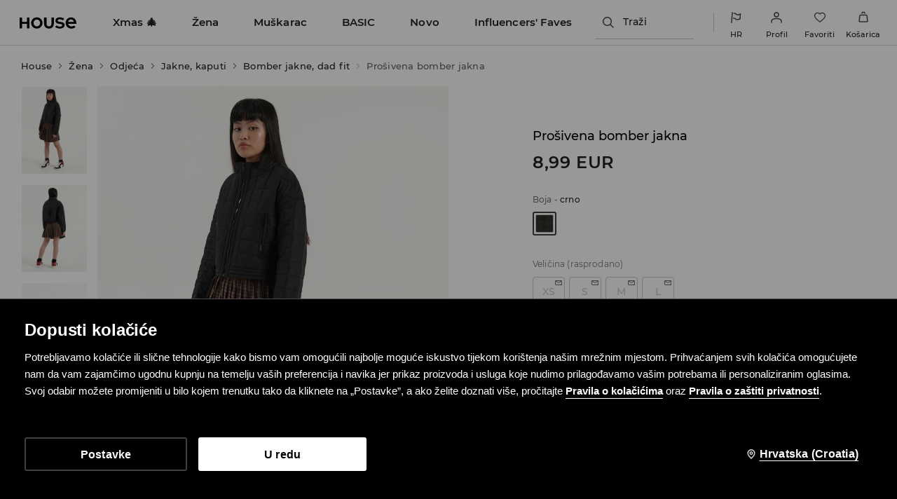

--- FILE ---
content_type: text/html; charset=UTF-8
request_url: https://www.housebrand.com/hr/hr/prosivena-bomber-jakna-7356i-99x
body_size: 111331
content:
<!DOCTYPE html>
<!--[if lt IE 7]>
<html class="no-js lt-ie9 lt-ie8 lt-ie7"> <![endif]-->
<!--[if IE 7]>
<html class="no-js lt-ie9 lt-ie8"> <![endif]-->
<!--[if IE 8]>
<html class="no-js lt-ie9"> <![endif]-->
<!--[if gt IE 8]><!-->
<html class="no-js" lang="hr" xml:lang="hr"> <!--<![endif]-->
<head>
    <script>
    window.__COLLECT_PERFORMANCE_METRICS__ = false && window.performance && typeof window.performance.mark === "function";
    window.__FRONTEND_VERSION__ = '6.401.1';
    (function () {
        if (!performance) {
            return;
        }

        if (!window.__COLLECT_PERFORMANCE_METRICS__) {
            window.__COLLECT_PERFORMANCE_METRICS__ = false;
        }

        if (window.__COLLECT_PERFORMANCE_METRICS__) {
            performance.mark('page:render:start');
        }
    })();

    (function () {
        if (!window.getFeatureFlags) {
            const featureToggles = {"loadmorebutton":true,"enablenewtranslations":true,"cookiebotenabled":true,"enablenewseourlkey":true,"promobarnext":1,"seometarobots":true,"seocanonicals":true,"couponstickerenabled":true,"deliverypricewithstoremethod":true,"colorspreviewinfilters":true,"catalogcolorpicker":1,"producttilewithpreview":1,"addtocartwithpricebutton":0,"livefeed":true,"pinchablegallery":true,"enablestickericon":true,"manualstickerpercategory":true,"mobileactivecarriers":true,"disablerecordlogin":true,"disableapisessionlog":true,"cwvoptimization":1,"autogeneratedstickerstoggledisabled":true,"catalogfiltersoptimization":true,"marketingconsent":false,"rendercategorybanners":true,"pageblocksblockbystore":true,"klarnadbwrite":true,"newpaymentsqueue":true,"quickshopalgolia":true,"urlrewritewithredirect":true,"promotioncalculator":true,"promotioncalculatorcompare":false,"mergeanalyticssegmentscookies":true,"redesignforms":true,"newfirstordercoupongenerator":true,"skiplockcancelbatch":"true","eventviewcontent":true,"perbrandtranslationsenabled":true,"memorizepapaybraintreepaypal":true,"newecoupons":true,"multistickerenabled":true,"photosticker":true,"breadcrumbs":true,"productcardvideo":true,"previewcolorimage":true,"disablelimitpriceindex":true,"dynamicyield":true,"newdynamicyieldcontext":true,"devicecharacteristicstype":"desktop","productmanufacturer":true,"cmsblockarchapiread":true,"newsizetable":true,"infographicenabled":1,"minqtystock":1,"neworderstatus":true,"chatbotzowie":1,"newmyaccount":true,"dsautopositionversion":"spv_v1.2","quickshop":1,"sidebar":1,"logrocket":1,"pickuppointsredesign":1,"redesigncheckout":1,"guestcheckout":1,"wishlisthomepage":1,"wishlist":1,"authorizationapi":1,"unitprice":1,"fastendcart":1,"loadmorecategorydescription":1,"filterscounter":1,"categorylargephotos":1,"newsearch":1,"newproduct":1};

            window.getFeatureFlags = function () {
                return featureToggles;
            };
        }
    })();
</script>
    <meta http-equiv="Content-Type" content="text/html; charset=utf-8" />
<title>Prošivena bomber jakna Boja crno - HOUSE - 7356I-99X</title>


    <script id="CookiebotConfiguration" type="application/json" data-cookieconsent="ignore">
        {
            "DisableSessionPixel": true
        }
    </script>
    <link rel="preload" as="script" href="https://consent.cookiebot.eu/uc.js" fetchpriority="high" />
    <script data-cookieconsent="ignore">
        (function () {
            const cookiebotCookie = getCookiebotCookie();
            const statistics_consent = cookiebotCookie.includes('statistics:true') ? 'granted' : 'denied';
            const preferences_consent = cookiebotCookie.includes('preferences:true') ? 'granted' : 'denied';
            const marketing_consent = cookiebotCookie.includes('marketing:true') ? 'granted' : 'denied';
            const default_ads_data_redaction = marketing_consent === 'denied';

            window.dataLayer = window.dataLayer || [];
            function gtag() {
                dataLayer.push(arguments);
            }
            gtag("consent", "default", {
                ad_personalization: marketing_consent,
                ad_storage: marketing_consent,
                ad_user_data: marketing_consent,
                analytics_storage: statistics_consent,
                functionality_storage: preferences_consent,
                personalization_storage: preferences_consent,
                security_storage: "granted",
                wait_for_update: 2000,
            });

            gtag("set", "ads_data_redaction", default_ads_data_redaction);

            function getCookiebotCookie() {
                const match = document.cookie.match(RegExp('(?:^|;\\s*)CookieConsent=([^;]*)'));
                return match ? match[1].toString() : '';
            }
        })();
    </script>
    <script data-culture="HR" id="Cookiebot" src="https://consent.cookiebot.eu/uc.js" data-cbid="12d1192d-c2b7-44ab-bd74-19a854f98087" type="text/javascript" fetchpriority="high" async></script>

    <script>
        (function() {
            let hasStatisticsConsent = getCookiebotCookie().includes('statistics:true');
            let isCookiebotEnabled = 1;
            let isCountryRequiringConsent = 0;

            if (!isCookiebotEnabled || !isCountryRequiringConsent || hasStatisticsConsent) {
                appendNRBrowserMonitoringScript();
            }

            function getCookiebotCookie() {
                let match = document.cookie.match(RegExp('(?:^|;\\s*)CookieConsent=([^;]*)'));
                return match ? match[1].toString() : '';
            }

            function appendNRBrowserMonitoringScript() {
                let nrScript = document.createElement('script');

                nrScript.setAttribute('type', 'text/javascript');
                nrScript.setAttribute('fetchpriority', 'high');
                nrScript.append(';window.NREUM||(NREUM={});NREUM.init={distributed_tracing:{enabled:true},privacy:{cookies_enabled:true},ajax:{deny_list:["bam.nr-data.net"]}};');
                nrScript.append(';NREUM.loader_config={accountID:"664398",trustKey:"664398",agentID:"1588890714",licenseKey:"cabb5a154f",applicationID:"1588890714"};');
                nrScript.append(';NREUM.info={beacon:"bam.nr-data.net",errorBeacon:"bam.nr-data.net",licenseKey:"cabb5a154f",applicationID:"1588890714",sa:1};');
                nrScript.append(';/*! For license information please see nr-loader-spa-1.248.0.min.js.LICENSE.txt */');
                nrScript.append('(()=>{var e,t,r={234:(e,t,r)=>{"use strict";r.d(t,{P_:()=>g,Mt:()=>v,C5:()=>s,DL:()=>A,OP:()=>D,lF:()=>N,Yu:()=>x,Dg:()=>m,CX:()=>c,GE:()=>w,sU:()=>j});var n=r(8632),i=r(9567);const o={beacon:n.ce.beacon,errorBeacon:n.ce.errorBeacon,licenseKey:void 0,applicationID:void 0,sa:void 0,queueTime:void 0,applicationTime:void 0,ttGuid:void 0,user:void 0,account:void 0,product:void 0,extra:void 0,jsAttributes:{},userAttributes:void 0,atts:void 0,transactionName:void 0,tNamePlain:void 0},a={};function s(e){if(!e)throw new Error("All info objects require an agent identifier!");if(!a[e])throw new Error("Info for ".concat(e," was never set"));return a[e]}function c(e,t){if(!e)throw new Error("All info objects require an agent identifier!");a[e]=(0,i.D)(t,o);const r=(0,n.ek)(e);r&&(r.info=a[e])}const u=e=>{if(!e||"string"!=typeof e)return!1;try{document.createDocumentFragment().querySelector(e)}catch{return!1}return!0};var d=r(7056),l=r(50);const f=()=>{const e={mask_selector:"*",block_selector:"[data-nr-block]",mask_input_options:{color:!1,date:!1,"datetime-local":!1,email:!1,month:!1,number:!1,range:!1,search:!1,tel:!1,text:!1,time:!1,url:!1,week:!1,textarea:!1,select:!1,password:!0}};return{feature_flags:[],proxy:{assets:void 0,beacon:void 0},privacy:{cookies_enabled:!0},ajax:{deny_list:void 0,block_internal:!0,enabled:!0,harvestTimeSeconds:10,autoStart:!0},distributed_tracing:{enabled:void 0,exclude_newrelic_header:void 0,cors_use_newrelic_header:void 0,cors_use_tracecontext_headers:void 0,allowed_origins:void 0},session:{domain:void 0,expiresMs:d.oD,inactiveMs:d.Hb},ssl:void 0,obfuscate:void 0,jserrors:{enabled:!0,harvestTimeSeconds:10,autoStart:!0},metrics:{enabled:!0,autoStart:!0},page_action:{enabled:!0,harvestTimeSeconds:30,autoStart:!0},page_view_event:{enabled:!0,autoStart:!0},page_view_timing:{enabled:!0,harvestTimeSeconds:30,long_task:!1,autoStart:!0},session_trace:{enabled:!0,harvestTimeSeconds:10,autoStart:!0},harvest:{tooManyRequestsDelay:60},session_replay:{autoStart:!0,enabled:!1,harvestTimeSeconds:60,sampling_rate:50,error_sampling_rate:50,collect_fonts:!1,inline_images:!1,inline_stylesheet:!0,mask_all_inputs:!0,get mask_text_selector(){return e.mask_selector},set mask_text_selector(t){u(t)?e.mask_selector=t+",[data-nr-mask]":null===t?e.mask_selector=t:(0,l.Z)("An invalid session_replay.mask_selector was provided and will not be used",t)},get block_class(){return"nr-block"},get ignore_class(){return"nr-ignore"},get mask_text_class(){return"nr-mask"},get block_selector(){return e.block_selector},set block_selector(t){u(t)?e.block_selector+=",".concat(t):""!==t&&(0,l.Z)("An invalid session_replay.block_selector was provided and will not be used",t)},get mask_input_options(){return e.mask_input_options},set mask_input_options(t){t&&"object"==typeof t?e.mask_input_options={...t,password:!0}:(0,l.Z)("An invalid session_replay.mask_input_option was provided and will not be used",t)}},spa:{enabled:!0,harvestTimeSeconds:10,autoStart:!0}}},h={},p="All configuration objects require an agent identifier!";function g(e){if(!e)throw new Error(p);if(!h[e])throw new Error("Configuration for ".concat(e," was never set"));return h[e]}function m(e,t){if(!e)throw new Error(p);h[e]=(0,i.D)(t,f());const r=(0,n.ek)(e);r&&(r.init=h[e])}function v(e,t){if(!e)throw new Error(p);var r=g(e);if(r){for(var n=t.split("."),i=0;i<n.length-1;i++)if("object"!=typeof(r=r[n[i]]))return;r=r[n[n.length-1]]}return r}const b={accountID:void 0,trustKey:void 0,agentID:void 0,licenseKey:void 0,applicationID:void 0,xpid:void 0},y={};function A(e){if(!e)throw new Error("All loader-config objects require an agent identifier!");if(!y[e])throw new Error("LoaderConfig for ".concat(e," was never set"));return y[e]}function w(e,t){if(!e)throw new Error("All loader-config objects require an agent identifier!");y[e]=(0,i.D)(t,b);const r=(0,n.ek)(e);r&&(r.loader_config=y[e])}const x=(0,n.mF)().o;var E=r(385),_=r(6818);const T={buildEnv:_.Re,customTransaction:void 0,disabled:!1,distMethod:_.gF,isolatedBacklog:!1,loaderType:void 0,maxBytes:3e4,offset:Math.floor(E._A?.performance?.timeOrigin||E._A?.performance?.timing?.navigationStart||Date.now()),onerror:void 0,origin:""+E._A.location,ptid:void 0,releaseIds:{},session:void 0,xhrWrappable:"function"==typeof E._A.XMLHttpRequest?.prototype?.addEventListener,version:_.q4,denyList:void 0},S={};function D(e){if(!e)throw new Error("All runtime objects require an agent identifier!");if(!S[e])throw new Error("Runtime for ".concat(e," was never set"));return S[e]}function j(e,t){if(!e)throw new Error("All runtime objects require an agent identifier!");S[e]=(0,i.D)(t,T);const r=(0,n.ek)(e);r&&(r.runtime=S[e])}function N(e){return function(e){try{const t=s(e);return!!t.licenseKey&&!!t.errorBeacon&&!!t.applicationID}catch(e){return!1}}(e)}},9567:(e,t,r)=>{"use strict";r.d(t,{D:()=>i});var n=r(50);function i(e,t){try{if(!e||"object"!=typeof e)return(0,n.Z)("Setting a Configurable requires an object as input");if(!t||"object"!=typeof t)return(0,n.Z)("Setting a Configurable requires a model to set its initial properties");const r=Object.create(Object.getPrototypeOf(t),Object.getOwnPropertyDescriptors(t)),o=0===Object.keys(r).length?e:r;for(let a in o)if(void 0!==e[a])try{Array.isArray(e[a])&&Array.isArray(t[a])?r[a]=Array.from(new Set([...e[a],...t[a]])):"object"==typeof e[a]&&"object"==typeof t[a]?r[a]=i(e[a],t[a]):r[a]=e[a]}catch(e){(0,n.Z)("An error occurred while setting a property of a Configurable",e)}return r}catch(e){(0,n.Z)("An error occured while setting a Configurable",e)}}},6818:(e,t,r)=>{"use strict";r.d(t,{Re:()=>i,gF:()=>o,lF:()=>a,q4:()=>n});const n="1.248.0",i="PROD",o="CDN",a="2.0.0-alpha.11"},385:(e,t,r)=>{"use strict";r.d(t,{FN:()=>c,IF:()=>l,LW:()=>a,Nk:()=>h,Tt:()=>u,_A:()=>o,cv:()=>p,iS:()=>s,il:()=>n,ux:()=>d,v6:()=>i,w1:()=>f});const n="undefined"!=typeof window&&!!window.document,i="undefined"!=typeof WorkerGlobalScope&&("undefined"!=typeof self&&self instanceof WorkerGlobalScope&&self.navigator instanceof WorkerNavigator||"undefined"!=typeof globalThis&&globalThis instanceof WorkerGlobalScope&&globalThis.navigator instanceof WorkerNavigator),o=n?window:"undefined"!=typeof WorkerGlobalScope&&("undefined"!=typeof self&&self instanceof WorkerGlobalScope&&self||"undefined"!=typeof globalThis&&globalThis instanceof WorkerGlobalScope&&globalThis),a="complete"===o?.document?.readyState,s=Boolean("hidden"===o?.document?.visibilityState),c=""+o?.location,u=/iPad|iPhone|iPod/.test(o.navigator?.userAgent),d=u&&"undefined"==typeof SharedWorker,l=(()=>{const e=o.navigator?.userAgent?.match(/Firefox[/\s](\d+\.\d+)/);return Array.isArray(e)&&e.length>=2?+e[1]:0})(),f=Boolean(n&&window.document.documentMode),h=!!o.navigator?.sendBeacon,p=Math.floor(o?.performance?.timeOrigin||o?.performance?.timing?.navigationStart||Date.now())},1117:(e,t,r)=>{"use strict";r.d(t,{w:()=>o});var n=r(50);const i={agentIdentifier:"",ee:void 0};class o{constructor(e){try{if("object"!=typeof e)return(0,n.Z)("shared context requires an object as input");this.sharedContext={},Object.assign(this.sharedContext,i),Object.entries(e).forEach((e=>{let[t,r]=e;Object.keys(i).includes(t)&&(this.sharedContext[t]=r)}))}catch(e){(0,n.Z)("An error occured while setting SharedContext",e)}}}},8e3:(e,t,r)=>{"use strict";r.d(t,{L:()=>d,R:()=>c});var n=r(8325),i=r(1284),o=r(4322),a=r(3325);const s={};function c(e,t){const r={staged:!1,priority:a.p[t]||0};u(e),s[e].get(t)||s[e].set(t,r)}function u(e){e&&(s[e]||(s[e]=new Map))}function d(){let e=arguments.length>0&&void 0!==arguments[0]?arguments[0]:"",t=arguments.length>1&&void 0!==arguments[1]?arguments[1]:"feature";if(u(e),!e||!s[e].get(t))return a(t);s[e].get(t).staged=!0;const r=[...s[e]];function a(t){const r=e?n.ee.get(e):n.ee,a=o.X.handlers;if(r.backlog&&a){var s=r.backlog[t],c=a[t];if(c){for(var u=0;s&&u<s.length;++u)l(s[u],c);(0,i.D)(c,(function(e,t){(0,i.D)(t,(function(t,r){r[0].on(e,r[1])}))}))}delete a[t],r.backlog[t]=null,r.emit("drain-"+t,[])}}r.every((e=>{let[t,r]=e;return r.staged}))&&(r.sort(((e,t)=>e[1].priority-t[1].priority)),r.forEach((t=>{let[r]=t;s[e].delete(r),a(r)})))}function l(e,t){var r=e[1];(0,i.D)(t[r],(function(t,r){var n=e[0];if(r[0]===n){var i=r[1],o=e[3],a=e[2];i.apply(o,a)}}))}},8325:(e,t,r)=>{"use strict";r.d(t,{A:()=>c,ee:()=>u});var n=r(8632),i=r(2210),o=r(234);class a{constructor(e){this.contextId=e}}var s=r(3117);const c="nr@context:".concat(s.a),u=function e(t,r){var n={},s={},d={},f=!1;try{f=16===r.length&&(0,o.OP)(r).isolatedBacklog}catch(e){}var h={on:g,addEventListener:g,removeEventListener:function(e,t){var r=n[e];if(!r)return;for(var i=0;i<r.length;i++)r[i]===t&&r.splice(i,1)},emit:function(e,r,n,i,o){!1!==o&&(o=!0);if(u.aborted&&!i)return;t&&o&&t.emit(e,r,n);for(var a=p(n),c=m(e),d=c.length,l=0;l<d;l++)c[l].apply(a,r);var f=b()[s[e]];f&&f.push([h,e,r,a]);return a},get:v,listeners:m,context:p,buffer:function(e,t){const r=b();if(t=t||"feature",h.aborted)return;Object.entries(e||{}).forEach((e=>{let[n,i]=e;s[i]=t,t in r||(r[t]=[])}))},abort:l,aborted:!1,isBuffering:function(e){return!!b()[s[e]]},debugId:r,backlog:f?{}:t&&"object"==typeof t.backlog?t.backlog:{}};return h;function p(e){return e&&e instanceof a?e:e?(0,i.X)(e,c,(()=>new a(c))):new a(c)}function g(e,t){n[e]=m(e).concat(t)}function m(e){return n[e]||[]}function v(t){return d[t]=d[t]||e(h,t)}function b(){return h.backlog}}(void 0,"globalEE"),d=(0,n.fP)();function l(){u.aborted=!0,u.backlog={}}d.ee||(d.ee=u)},5546:(e,t,r)=>{"use strict";r.d(t,{E:()=>n,p:()=>i});var n=r(8325).ee.get("handle");function i(e,t,r,i,o){o?(o.buffer([e],i),o.emit(e,t,r)):(n.buffer([e],i),n.emit(e,t,r))}},4322:(e,t,r)=>{"use strict";r.d(t,{X:()=>o});var n=r(5546);o.on=a;var i=o.handlers={};function o(e,t,r,o){a(o||n.E,i,e,t,r)}function a(e,t,r,i,o){o||(o="feature"),e||(e=n.E);var a=t[o]=t[o]||{};(a[r]=a[r]||[]).push([e,i])}},3239:(e,t,r)=>{"use strict";r.d(t,{bP:()=>s,iz:()=>c,m$:()=>a});var n=r(385);let i=!1,o=!1;try{const e={get passive(){return i=!0,!1},get signal(){return o=!0,!1}};n._A.addEventListener("test",null,e),n._A.removeEventListener("test",null,e)}catch(e){}function a(e,t){return i||o?{capture:!!e,passive:i,signal:t}:!!e}function s(e,t){let r=arguments.length>2&&void 0!==arguments[2]&&arguments[2],n=arguments.length>3?arguments[3]:void 0;window.addEventListener(e,t,a(r,n))}function c(e,t){let r=arguments.length>2&&void 0!==arguments[2]&&arguments[2],n=arguments.length>3?arguments[3]:void 0;document.addEventListener(e,t,a(r,n))}},3117:(e,t,r)=>{"use strict";r.d(t,{a:()=>n});const n=(0,r(4402).Rl)()},4402:(e,t,r)=>{"use strict";r.d(t,{Ht:()=>u,M:()=>c,Rl:()=>a,ky:()=>s});var n=r(385);const i="xxxxxxxx-xxxx-4xxx-yxxx-xxxxxxxxxxxx";function o(e,t){return e?15&e[t]:16*Math.random()|0}function a(){const e=n._A?.crypto||n._A?.msCrypto;let t,r=0;return e&&e.getRandomValues&&(t=e.getRandomValues(new Uint8Array(31))),i.split("").map((e=>"x"===e?o(t,++r).toString(16):"y"===e?(3&o()|8).toString(16):e)).join("")}function s(e){const t=n._A?.crypto||n._A?.msCrypto;let r,i=0;t&&t.getRandomValues&&(r=t.getRandomValues(new Uint8Array(31)));const a=[];for(var s=0;s<e;s++)a.push(o(r,++i).toString(16));return a.join("")}function c(){return s(16)}function u(){return s(32)}},7056:(e,t,r)=>{"use strict";r.d(t,{Bq:()=>n,Hb:()=>o,oD:()=>i});const n="NRBA",i=144e5,o=18e5},7894:(e,t,r)=>{"use strict";function n(){return Math.round(performance.now())}r.d(t,{z:()=>n})},7243:(e,t,r)=>{"use strict";r.d(t,{e:()=>i});var n=r(385);function i(e){if(0===(e||"").indexOf("data:"))return{protocol:"data"};try{const t=new URL(e,location.href),r={port:t.port,hostname:t.hostname,pathname:t.pathname,search:t.search,protocol:t.protocol.slice(0,t.protocol.indexOf(":")),sameOrigin:t.protocol===n._A?.location?.protocol&&t.host===n._A?.location?.host};return r.port&&""!==r.port||("http:"===t.protocol&&(r.port="80"),"https:"===t.protocol&&(r.port="443")),r.pathname&&""!==r.pathname?r.pathname.startsWith("/")||(r.pathname="/".concat(r.pathname)):r.pathname="/",r}catch(e){return{}}}},50:(e,t,r)=>{"use strict";function n(e,t){"function"==typeof console.warn&&(console.warn("New Relic: ".concat(e)),t&&console.warn(t))}r.d(t,{Z:()=>n})},2825:(e,t,r)=>{"use strict";r.d(t,{N:()=>d,T:()=>l});var n=r(8325),i=r(5546),o=r(3325),a=r(385);const s="newrelic";const c={stn:[o.D.sessionTrace],err:[o.D.jserrors,o.D.metrics],ins:[o.D.pageAction],spa:[o.D.spa],sr:[o.D.sessionReplay,o.D.sessionTrace]},u=new Set;function d(e,t){const r=n.ee.get(t);e&&"object"==typeof e&&(u.has(t)||(Object.entries(e).forEach((e=>{let[t,n]=e;c[t]?c[t].forEach((e=>{n?(0,i.p)("feat-"+t,[],void 0,e,r):(0,i.p)("block-"+t,[],void 0,e,r),(0,i.p)("rumresp-"+t,[Boolean(n)],void 0,e,r)})):n&&(0,i.p)("feat-"+t,[],void 0,void 0,r),l[t]=Boolean(n)})),Object.keys(c).forEach((e=>{void 0===l[e]&&(c[e]?.forEach((t=>(0,i.p)("rumresp-"+e,[!1],void 0,t,r))),l[e]=!1)})),u.add(t),function(){let e=arguments.length>0&&void 0!==arguments[0]?arguments[0]:{};try{a._A.dispatchEvent(new CustomEvent(s,{detail:e}))}catch(e){}}({loaded:!0})))}const l={}},2210:(e,t,r)=>{"use strict";r.d(t,{X:()=>i});var n=Object.prototype.hasOwnProperty;function i(e,t,r){if(n.call(e,t))return e[t];var i=r();if(Object.defineProperty&&Object.keys)try{return Object.defineProperty(e,t,{value:i,writable:!0,enumerable:!1}),i}catch(e){}return e[t]=i,i}},1284:(e,t,r)=>{"use strict";r.d(t,{D:()=>n});const n=(e,t)=>Object.entries(e||{}).map((e=>{let[r,n]=e;return t(r,n)}))},4351:(e,t,r)=>{"use strict";r.d(t,{P:()=>o});var n=r(8325);const i=()=>{const e=new WeakSet;return(t,r)=>{if("object"==typeof r&&null!==r){if(e.has(r))return;e.add(r)}return r}};function o(e){try{return JSON.stringify(e,i())}catch(e){try{n.ee.emit("internal-error",[e])}catch(e){}}}},3960:(e,t,r)=>{"use strict";r.d(t,{KB:()=>a,b2:()=>o});var n=r(3239);function i(){return"undefined"==typeof document||"complete"===document.readyState}function o(e,t){if(i())return e();(0,n.bP)("load",e,t)}function a(e){if(i())return e();(0,n.iz)("DOMContentLoaded",e)}},8632:(e,t,r)=>{"use strict";r.d(t,{EZ:()=>d,ce:()=>o,ek:()=>u,fP:()=>a,gG:()=>l,h5:()=>c,mF:()=>s});var n=r(7894),i=r(385);const o={beacon:"bam.nr-data.net",errorBeacon:"bam.nr-data.net"};function a(){return i._A.NREUM||(i._A.NREUM={}),void 0===i._A.newrelic&&(i._A.newrelic=i._A.NREUM),i._A.NREUM}function s(){let e=a();return e.o||(e.o={ST:i._A.setTimeout,SI:i._A.setImmediate,CT:i._A.clearTimeout,XHR:i._A.XMLHttpRequest,REQ:i._A.Request,EV:i._A.Event,PR:i._A.Promise,MO:i._A.MutationObserver,FETCH:i._A.fetch}),e}function c(e,t){let r=a();r.initializedAgents??={},t.initializedAt={ms:(0,n.z)(),date:new Date},r.initializedAgents[e]=t}function u(e){let t=a();return t.initializedAgents?.[e]}function d(e,t){a()[e]=t}function l(){return function(){let e=a();const t=e.info||{};e.info={beacon:o.beacon,errorBeacon:o.errorBeacon,...t}}(),function(){let e=a();const t=e.init||{};e.init={...t}}(),s(),function(){let e=a();const t=e.loader_config||{};e.loader_config={...t}}(),a()}},7956:(e,t,r)=>{"use strict";r.d(t,{N:()=>i});var n=r(3239);function i(e){let t=arguments.length>1&&void 0!==arguments[1]&&arguments[1],r=arguments.length>2?arguments[2]:void 0,i=arguments.length>3?arguments[3]:void 0;(0,n.iz)("visibilitychange",(function(){if(t)return void("hidden"===document.visibilityState&&e());e(document.visibilityState)}),r,i)}},1214:(e,t,r)=>{"use strict";r.d(t,{em:()=>b,u5:()=>D,QU:()=>C,_L:()=>I,Gm:()=>H,Lg:()=>L,BV:()=>G,Kf:()=>K});var n=r(8325),i=r(3117);const o="nr@original:".concat(i.a);var a=Object.prototype.hasOwnProperty,s=!1;function c(e,t){return e||(e=n.ee),r.inPlace=function(e,t,n,i,o){n||(n="");const a="-"===n.charAt(0);for(let s=0;s<t.length;s++){const c=t[s],u=e[c];d(u)||(e[c]=r(u,a?c+n:n,i,c,o))}},r.flag=o,r;function r(t,r,n,s,c){return d(t)?t:(r||(r=""),nrWrapper[o]=t,function(e,t,r){if(Object.defineProperty&&Object.keys)try{return Object.keys(e).forEach((function(r){Object.defineProperty(t,r,{get:function(){return e[r]},set:function(t){return e[r]=t,t}})})),t}catch(e){u([e],r)}for(var n in e)a.call(e,n)&&(t[n]=e[n])}(t,nrWrapper,e),nrWrapper);function nrWrapper(){var o,a,d,l;try{a=this,o=[...arguments],d="function"==typeof n?n(o,a):n||{}}catch(t){u([t,"",[o,a,s],d],e)}i(r+"start",[o,a,s],d,c);try{return l=t.apply(a,o)}catch(e){throw i(r+"err",[o,a,e],d,c),e}finally{i(r+"end",[o,a,l],d,c)}}}function i(r,n,i,o){if(!s||t){var a=s;s=!0;try{e.emit(r,n,i,t,o)}catch(t){u([t,r,n,i],e)}s=a}}}function u(e,t){t||(t=n.ee);try{t.emit("internal-error",e)}catch(e){}}function d(e){return!(e&&"function"==typeof e&&e.apply&&!e[o])}var l=r(2210),f=r(385);const h={},p=f._A.XMLHttpRequest,g="addEventListener",m="removeEventListener",v="nr@wrapped:".concat(n.A);function b(e){var t=function(e){return(e||n.ee).get("events")}(e);if(h[t.debugId]++)return t;h[t.debugId]=1;var r=c(t,!0);function i(e){r.inPlace(e,[g,m],"-",o)}function o(e,t){return e[1]}return"getPrototypeOf"in Object&&(f.il&&y(document,i),y(f._A,i),y(p.prototype,i)),t.on(g+"-start",(function(e,t){var n=e[1];if(null!==n&&("function"==typeof n||"object"==typeof n)){var i=(0,l.X)(n,v,(function(){var e={object:function(){if("function"!=typeof n.handleEvent)return;return n.handleEvent.apply(n,arguments)},function:n}[typeof n];return e?r(e,"fn-",null,e.name||"anonymous"):n}));this.wrapped=e[1]=i}})),t.on(m+"-start",(function(e){e[1]=this.wrapped||e[1]})),t}function y(e,t){let r=e;for(;"object"==typeof r&&!Object.prototype.hasOwnProperty.call(r,g);)r=Object.getPrototypeOf(r);for(var n=arguments.length,i=new Array(n>2?n-2:0),o=2;o<n;o++)i[o-2]=arguments[o];r&&t(r,...i)}var A="fetch-",w=A+"body-",x=["arrayBuffer","blob","json","text","formData"],E=f._A.Request,_=f._A.Response,T="prototype";const S={};function D(e){const t=function(e){return(e||n.ee).get("fetch")}(e);if(!(E&&_&&f._A.fetch))return t;if(S[t.debugId]++)return t;function r(e,r,i){var o=e[r];"function"==typeof o&&(e[r]=function(){var e,r=[...arguments],a={};t.emit(i+"before-start",[r],a),a[n.A]&&a[n.A].dt&&(e=a[n.A].dt);var s=o.apply(this,r);return t.emit(i+"start",[r,e],s),s.then((function(e){return t.emit(i+"end",[null,e],s),e}),(function(e){throw t.emit(i+"end",[e],s),e}))})}return S[t.debugId]=1,x.forEach((e=>{r(E[T],e,w),r(_[T],e,w)})),r(f._A,"fetch",A),t.on(A+"end",(function(e,r){var n=this;if(r){var i=r.headers.get("content-length");null!==i&&(n.rxSize=i),t.emit(A+"done",[null,r],n)}else t.emit(A+"done",[e],n)})),t}const j={},N=["pushState","replaceState"];function C(e){const t=function(e){return(e||n.ee).get("history")}(e);return!f.il||j[t.debugId]++||(j[t.debugId]=1,c(t).inPlace(window.history,N,"-")),t}var R=r(3239);const O={},P=["appendChild","insertBefore","replaceChild"];function I(e){const t=function(e){return(e||n.ee).get("jsonp")}(e);if(!f.il||O[t.debugId])return t;O[t.debugId]=!0;var r=c(t),i=/[?&](?:callback|cb)=([^&#]+)/,o=/(.*)\.([^.]+)/,a=/^(\w+)(\.|$)(.*)$/;function s(e,t){if(!e)return t;const r=e.match(a),n=r[1];return s(r[3],t[n])}return r.inPlace(Node.prototype,P,"dom-"),t.on("dom-start",(function(e){!function(e){if(!e||"string"!=typeof e.nodeName||"script"!==e.nodeName.toLowerCase())return;if("function"!=typeof e.addEventListener)return;var n=(a=e.src,c=a.match(i),c?c[1]:null);var a,c;if(!n)return;var u=function(e){var t=e.match(o);if(t&&t.length>=3)return{key:t[2],parent:s(t[1],window)};return{key:e,parent:window}}(n);if("function"!=typeof u.parent[u.key])return;var d={};function l(){t.emit("jsonp-end",[],d),e.removeEventListener("load",l,(0,R.m$)(!1)),e.removeEventListener("error",f,(0,R.m$)(!1))}function f(){t.emit("jsonp-error",[],d),t.emit("jsonp-end",[],d),e.removeEventListener("load",l,(0,R.m$)(!1)),e.removeEventListener("error",f,(0,R.m$)(!1))}r.inPlace(u.parent,[u.key],"cb-",d),e.addEventListener("load",l,(0,R.m$)(!1)),e.addEventListener("error",f,(0,R.m$)(!1)),t.emit("new-jsonp",[e.src],d)}(e[0])})),t}const k={};function H(e){const t=function(e){return(e||n.ee).get("mutation")}(e);if(!f.il||k[t.debugId])return t;k[t.debugId]=!0;var r=c(t),i=f._A.MutationObserver;return i&&(window.MutationObserver=function(e){return this instanceof i?new i(r(e,"fn-")):i.apply(this,arguments)},MutationObserver.prototype=i.prototype),t}const z={};function L(e){const t=function(e){return(e||n.ee).get("promise")}(e);if(z[t.debugId])return t;z[t.debugId]=!0;var r=t.context,i=c(t),a=f._A.Promise;return a&&function(){function e(r){var n=t.context(),o=i(r,"executor-",n,null,!1);const s=Reflect.construct(a,[o],e);return t.context(s).getCtx=function(){return n},s}f._A.Promise=e,Object.defineProperty(e,"name",{value:"Promise"}),e.toString=function(){return a.toString()},Object.setPrototypeOf(e,a),["all","race"].forEach((function(r){const n=a[r];e[r]=function(e){let i=!1;[...e||[]].forEach((e=>{this.resolve(e).then(a("all"===r),a(!1))}));const o=n.apply(this,arguments);return o;function a(e){return function(){t.emit("propagate",[null,!i],o,!1,!1),i=i||!e}}}})),["resolve","reject"].forEach((function(r){const n=a[r];e[r]=function(e){const r=n.apply(this,arguments);return e!==r&&t.emit("propagate",[e,!0],r,!1,!1),r}})),e.prototype=a.prototype;const n=a.prototype.then;a.prototype.then=function(){var e=this,o=r(e);o.promise=e;for(var a=arguments.length,s=new Array(a),c=0;c<a;c++)s[c]=arguments[c];s[0]=i(s[0],"cb-",o,null,!1),s[1]=i(s[1],"cb-",o,null,!1);const u=n.apply(this,s);return o.nextPromise=u,t.emit("propagate",[e,!0],u,!1,!1),u},a.prototype.then[o]=n,t.on("executor-start",(function(e){e[0]=i(e[0],"resolve-",this,null,!1),e[1]=i(e[1],"resolve-",this,null,!1)})),t.on("executor-err",(function(e,t,r){e[1](r)})),t.on("cb-end",(function(e,r,n){t.emit("propagate",[n,!0],this.nextPromise,!1,!1)})),t.on("propagate",(function(e,r,n){this.getCtx&&!r||(this.getCtx=function(){if(e instanceof Promise)var r=t.context(e);return r&&r.getCtx?r.getCtx():this})}))}(),t}const M={},F="setTimeout",B="setInterval",U="clearTimeout",Z="-start",V="-",q=[F,"setImmediate",B,U,"clearImmediate"];function G(e){const t=function(e){return(e||n.ee).get("timer")}(e);if(M[t.debugId]++)return t;M[t.debugId]=1;var r=c(t);return r.inPlace(f._A,q.slice(0,2),F+V),r.inPlace(f._A,q.slice(2,3),B+V),r.inPlace(f._A,q.slice(3),U+V),t.on(B+Z,(function(e,t,n){e[0]=r(e[0],"fn-",null,n)})),t.on(F+Z,(function(e,t,n){this.method=n,this.timerDuration=isNaN(e[1])?0:+e[1],e[0]=r(e[0],"fn-",this,n)})),t}var W=r(50);const X={},Y=["open","send"];function K(e){var t=e||n.ee;const r=function(e){return(e||n.ee).get("xhr")}(t);if(X[r.debugId]++)return r;X[r.debugId]=1,b(t);var i=c(r),o=f._A.XMLHttpRequest,a=f._A.MutationObserver,s=f._A.Promise,u=f._A.setInterval,d="readystatechange",l=["onload","onerror","onabort","onloadstart","onloadend","onprogress","ontimeout"],h=[],p=f._A.XMLHttpRequest=function(e){const t=new o(e),n=r.context(t);try{r.emit("new-xhr",[t],n),t.addEventListener(d,(a=n,function(){var e=this;e.readyState>3&&!a.resolved&&(a.resolved=!0,r.emit("xhr-resolved",[],e)),i.inPlace(e,l,"fn-",w)}),(0,R.m$)(!1))}catch(e){(0,W.Z)("An error occurred while intercepting XHR",e);try{r.emit("internal-error",[e])}catch(e){}}var a;return t};function g(e,t){i.inPlace(t,["onreadystatechange"],"fn-",w)}if(function(e,t){for(var r in e)t[r]=e[r]}(o,p),p.prototype=o.prototype,i.inPlace(p.prototype,Y,"-xhr-",w),r.on("send-xhr-start",(function(e,t){g(e,t),function(e){h.push(e),a&&(m?m.then(A):u?u(A):(v=-v,y.data=v))}(t)})),r.on("open-xhr-start",g),a){var m=s&&s.resolve();if(!u&&!s){var v=1,y=document.createTextNode(v);new a(A).observe(y,{characterData:!0})}}else t.on("fn-end",(function(e){e[0]&&e[0].type===d||A()}));function A(){for(var e=0;e<h.length;e++)g(0,h[e]);h.length&&(h=[])}function w(e,t){return t}return r}},7825:(e,t,r)=>{"use strict";r.d(t,{t:()=>n});const n=r(3325).D.ajax},6660:(e,t,r)=>{"use strict";r.d(t,{t:()=>n});const n=r(3325).D.jserrors},3081:(e,t,r)=>{"use strict";r.d(t,{gF:()=>o,mY:()=>i,t9:()=>n,vz:()=>s,xS:()=>a});const n=r(3325).D.metrics,i="sm",o="cm",a="storeSupportabilityMetrics",s="storeEventMetrics"},4649:(e,t,r)=>{"use strict";r.d(t,{t:()=>n});const n=r(3325).D.pageAction},7633:(e,t,r)=>{"use strict";r.d(t,{t:()=>n});const n=r(3325).D.pageViewEvent},9251:(e,t,r)=>{"use strict";r.d(t,{t:()=>n});const n=r(3325).D.pageViewTiming},7144:(e,t,r)=>{"use strict";r.d(t,{t:()=>n});const n=r(3325).D.sessionReplay},3614:(e,t,r)=>{"use strict";r.d(t,{BST_RESOURCE:()=>i,END:()=>s,FEATURE_NAME:()=>n,FN_END:()=>u,FN_START:()=>c,PUSH_STATE:()=>d,RESOURCE:()=>o,START:()=>a});const n=r(3325).D.sessionTrace,i="bstResource",o="resource",a="-start",s="-end",c="fn"+a,u="fn"+s,d="pushState"},7836:(e,t,r)=>{"use strict";r.d(t,{BODY:()=>x,CB_END:()=>E,CB_START:()=>u,END:()=>w,FEATURE_NAME:()=>i,FETCH:()=>T,FETCH_BODY:()=>v,FETCH_DONE:()=>m,FETCH_START:()=>g,FN_END:()=>c,FN_START:()=>s,INTERACTION:()=>f,INTERACTION_API:()=>d,INTERACTION_EVENTS:()=>o,JSONP_END:()=>b,JSONP_NODE:()=>p,JS_TIME:()=>_,MAX_TIMER_BUDGET:()=>a,REMAINING:()=>l,SPA_NODE:()=>h,START:()=>A,originalSetTimeout:()=>y});var n=r(234);const i=r(3325).D.spa,o=["click","submit","keypress","keydown","keyup","change"],a=999,s="fn-start",c="fn-end",u="cb-start",d="api-ixn-",l="remaining",f="interaction",h="spaNode",p="jsonpNode",g="fetch-start",m="fetch-done",v="fetch-body-",b="jsonp-end",y=n.Yu.ST,A="-start",w="-end",x="-body",E="cb"+w,_="jsTime",T="fetch"},5938:(e,t,r)=>{"use strict";r.d(t,{W:()=>i});var n=r(8325);class i{constructor(e,t,r){this.agentIdentifier=e,this.aggregator=t,this.ee=n.ee.get(e),this.featureName=r,this.blocked=!1}}},7530:(e,t,r)=>{"use strict";r.d(t,{j:()=>b});var n=r(3325),i=r(234),o=r(5546),a=r(8325),s=r(7894),c=r(8e3),u=r(3960),d=r(385),l=r(50),f=r(3081),h=r(8632);function p(){const e=(0,h.gG)();["setErrorHandler","finished","addToTrace","addRelease","addPageAction","setCurrentRouteName","setPageViewName","setCustomAttribute","interaction","noticeError","setUserId","setApplicationVersion","start","recordReplay","pauseReplay"].forEach((t=>{e[t]=function(){for(var r=arguments.length,n=new Array(r),i=0;i<r;i++)n[i]=arguments[i];return function(t){for(var r=arguments.length,n=new Array(r>1?r-1:0),i=1;i<r;i++)n[i-1]=arguments[i];let o=[];return Object.values(e.initializedAgents).forEach((e=>{e.exposed&&e.api[t]&&o.push(e.api[t](...n))})),o.length>1?o:o[0]}(t,...n)}}))}var g=r(2825);const m=e=>{const t=e.startsWith("http");e+="/",r.p=t?e:"https://"+e};let v=!1;function b(e){let t=arguments.length>1&&void 0!==arguments[1]?arguments[1]:{},b=arguments.length>2?arguments[2]:void 0,y=arguments.length>3?arguments[3]:void 0,{init:A,info:w,loader_config:x,runtime:E={loaderType:b},exposed:_=!0}=t;const T=(0,h.gG)();w||(A=T.init,w=T.info,x=T.loader_config),(0,i.Dg)(e.agentIdentifier,A||{}),(0,i.GE)(e.agentIdentifier,x||{}),w.jsAttributes??={},d.v6&&(w.jsAttributes.isWorker=!0),(0,i.CX)(e.agentIdentifier,w);const S=(0,i.P_)(e.agentIdentifier),D=[w.beacon,w.errorBeacon];v||(S.proxy.assets&&(m(S.proxy.assets),D.push(S.proxy.assets)),S.proxy.beacon&&D.push(S.proxy.beacon),p(),(0,h.EZ)("activatedFeatures",g.T)),E.denyList=[...S.ajax.deny_list||[],...S.ajax.block_internal?D:[]],(0,i.sU)(e.agentIdentifier,E),void 0===e.api&&(e.api=function(e,t){t||(0,c.R)(e,"api");const h={};var p=a.ee.get(e),g=p.get("tracer"),m="api-",v=m+"ixn-";function b(t,r,n,o){const a=(0,i.C5)(e);return null===r?delete a.jsAttributes[t]:(0,i.CX)(e,{...a,jsAttributes:{...a.jsAttributes,[t]:r}}),w(m,n,!0,o||null===r?"session":void 0)(t,r)}function y(){}["setErrorHandler","finished","addToTrace","addRelease"].forEach((e=>{h[e]=w(m,e,!0,"api")})),h.addPageAction=w(m,"addPageAction",!0,n.D.pageAction),h.setCurrentRouteName=w(m,"routeName",!0,n.D.spa),h.setPageViewName=function(t,r){if("string"==typeof t)return"/"!==t.charAt(0)&&(t="/"+t),(0,i.OP)(e).customTransaction=(r||"http://custom.transaction")+t,w(m,"setPageViewName",!0)()},h.setCustomAttribute=function(e,t){let r=arguments.length>2&&void 0!==arguments[2]&&arguments[2];if("string"==typeof e){if(["string","number","boolean"].includes(typeof t)||null===t)return b(e,t,"setCustomAttribute",r);(0,l.Z)("Failed to execute setCustomAttribute.\\nNon-null value must be a string, number or boolean type, but a type of <".concat(typeof t,"> was provided."))}else(0,l.Z)("Failed to execute setCustomAttribute.\\nName must be a string type, but a type of <".concat(typeof e,"> was provided."))},h.setUserId=function(e){if("string"==typeof e||null===e)return b("enduser.id",e,"setUserId",!0);(0,l.Z)("Failed to execute setUserId.\\nNon-null value must be a string type, but a type of <".concat(typeof e,"> was provided."))},h.setApplicationVersion=function(e){if("string"==typeof e||null===e)return b("application.version",e,"setApplicationVersion",!1);(0,l.Z)("Failed to execute setApplicationVersion. Expected <String | null>, but got <".concat(typeof e,">."))},h.start=e=>{try{const t=e?"defined":"undefined";(0,o.p)(f.xS,["API/start/".concat(t,"/called")],void 0,n.D.metrics,p);const r=Object.values(n.D);if(void 0===e)e=r;else{if((e=Array.isArray(e)&&e.length?e:[e]).some((e=>!r.includes(e))))return(0,l.Z)("Invalid feature name supplied. Acceptable feature names are: ".concat(r));e.includes(n.D.pageViewEvent)||e.push(n.D.pageViewEvent)}e.forEach((e=>{p.emit("".concat(e,"-opt-in"))}))}catch(e){(0,l.Z)("An unexpected issue occurred",e)}},h.recordReplay=function(){(0,o.p)(f.xS,["API/recordReplay/called"],void 0,n.D.metrics,p),(0,o.p)("recordReplay",[],void 0,n.D.sessionReplay,p)},h.pauseReplay=function(){(0,o.p)(f.xS,["API/pauseReplay/called"],void 0,n.D.metrics,p),(0,o.p)("pauseReplay",[],void 0,n.D.sessionReplay,p)},h.interaction=function(){return(new y).get()};var A=y.prototype={createTracer:function(e,t){var r={},i=this,a="function"==typeof t;return(0,o.p)(f.xS,["API/createTracer/called"],void 0,n.D.metrics,p),(0,o.p)(v+"tracer",[(0,s.z)(),e,r],i,n.D.spa,p),function(){if(g.emit((a?"":"no-")+"fn-start",[(0,s.z)(),i,a],r),a)try{return t.apply(this,arguments)}catch(e){throw g.emit("fn-err",[arguments,this,e],r),e}finally{g.emit("fn-end",[(0,s.z)()],r)}}}};function w(e,t,r,i){return function(){return(0,o.p)(f.xS,["API/"+t+"/called"],void 0,n.D.metrics,p),i&&(0,o.p)(e+t,[(0,s.z)(),...arguments],r?null:this,i,p),r?void 0:this}}function x(){r.e(111).then(r.bind(r,7438)).then((t=>{let{setAPI:r}=t;r(e),(0,c.L)(e,"api")})).catch((()=>(0,l.Z)("Downloading runtime APIs failed...")))}return["actionText","setName","setAttribute","save","ignore","onEnd","getContext","end","get"].forEach((e=>{A[e]=w(v,e,void 0,n.D.spa)})),h.noticeError=function(e,t){"string"==typeof e&&(e=new Error(e)),(0,o.p)(f.xS,["API/noticeError/called"],void 0,n.D.metrics,p),(0,o.p)("err",[e,(0,s.z)(),!1,t],void 0,n.D.jserrors,p)},d.il?(0,u.b2)((()=>x()),!0):x(),h}(e.agentIdentifier,y)),void 0===e.exposed&&(e.exposed=_),v=!0}},1926:(e,t,r)=>{r.nc=(()=>{try{return document?.currentScript?.nonce}catch(e){}return""})()},3325:(e,t,r)=>{"use strict";r.d(t,{D:()=>n,p:()=>i});const n={ajax:"ajax",jserrors:"jserrors",metrics:"metrics",pageAction:"page_action",pageViewEvent:"page_view_event",pageViewTiming:"page_view_timing",sessionReplay:"session_replay",sessionTrace:"session_trace",spa:"spa"},i={[n.pageViewEvent]:1,[n.pageViewTiming]:2,[n.metrics]:3,[n.jserrors]:4,[n.ajax]:5,[n.sessionTrace]:6,[n.pageAction]:7,[n.spa]:8,[n.sessionReplay]:9}}},n={};function i(e){var t=n[e];if(void 0!==t)return t.exports;var o=n[e]={exports:{}};return r[e](o,o.exports,i),o.exports}i.m=r,i.d=(e,t)=>{for(var r in t)i.o(t,r)&&!i.o(e,r)&&Object.defineProperty(e,r,{enumerable:!0,get:t[r]})},i.f={},i.e=e=>Promise.all(Object.keys(i.f).reduce(((t,r)=>(i.f[r](e,t),t)),[])),i.u=e=>({111:"nr-spa",164:"nr-spa-compressor",433:"nr-spa-recorder"}[e]+"-1.248.0.min.js"),i.o=(e,t)=>Object.prototype.hasOwnProperty.call(e,t),e={},t="NRBA-1.248.0.PROD:",i.l=(r,n,o,a)=>{if(e[r])e[r].push(n);else{var s,c;if(void 0!==o)for(var u=document.getElementsByTagName("script"),d=0;d<u.length;d++){var l=u[d];if(l.getAttribute("src")==r||l.getAttribute("data-webpack")==t+o){s=l;break}}s||(c=!0,(s=document.createElement("script")).charset="utf-8",s.timeout=120,i.nc&&s.setAttribute("nonce",i.nc),s.setAttribute("data-webpack",t+o),s.src=r,0!==s.src.indexOf(window.location.origin+"/")&&(s.crossOrigin="anonymous"),s.integrity=i.sriHashes[a],s.crossOrigin="anonymous"),e[r]=[n];var f=(t,n)=>{s.onerror=s.onload=null,clearTimeout(h);var i=e[r];if(delete e[r],s.parentNode&&s.parentNode.removeChild(s),i&&i.forEach((e=>e(n))),t)return t(n)},h=setTimeout(f.bind(null,void 0,{type:"timeout",target:s}),12e4);s.onerror=f.bind(null,s.onerror),s.onload=f.bind(null,s.onload),c&&document.head.appendChild(s)}},i.r=e=>{"undefined"!=typeof Symbol&&Symbol.toStringTag&&Object.defineProperty(e,Symbol.toStringTag,{value:"Module"}),Object.defineProperty(e,"__esModule",{value:!0})},i.p="https://js-agent.newrelic.com/",i.sriHashes={111:"sha512-ZwkW/wLO65ZnBcPIJO2VJVqTtRyXCRZiimLidZm1CYZfRiDwnchDLGFiEKDNkhfy/b1cgD3SElt5YjVudzleDQ=="},(()=>{var e={801:0,92:0};i.f.j=(t,r)=>{var n=i.o(e,t)?e[t]:void 0;if(0!==n)if(n)r.push(n[2]);else{var o=new Promise(((r,i)=>n=e[t]=[r,i]));r.push(n[2]=o);var a=i.p+i.u(t),s=new Error;i.l(a,(r=>{if(i.o(e,t)&&(0!==(n=e[t])&&(e[t]=void 0),n)){var o=r&&("load"===r.type?"missing":r.type),a=r&&r.target&&r.target.src;s.message="Loading chunk "+t+" failed.\\n("+o+": "+a+")",s.name="ChunkLoadError",s.type=o,s.request=a,n[1](s)}}),"chunk-"+t,t)}};var t=(t,r)=>{var n,o,[a,s,c]=r,u=0;if(a.some((t=>0!==e[t]))){for(n in s)i.o(s,n)&&(i.m[n]=s[n]);if(c)c(i)}for(t&&t(r);u<a.length;u++)o=a[u],i.o(e,o)&&e[o]&&e[o][0](),e[o]=0},r=self["webpackChunk:NRBA-1.248.0.PROD"]=self["webpackChunk:NRBA-1.248.0.PROD"]||[];r.forEach(t.bind(null,0)),r.push=t.bind(null,r.push.bind(r))})(),(()=>{"use strict";i(1926);var e=i(50);class t{addPageAction(t,r){(0,e.Z)("Call to agent api addPageAction failed. The page action feature is not currently initialized.")}setPageViewName(t,r){(0,e.Z)("Call to agent api setPageViewName failed. The page view feature is not currently initialized.")}setCustomAttribute(t,r,n){(0,e.Z)("Call to agent api setCustomAttribute failed. The js errors feature is not currently initialized.")}noticeError(t,r){(0,e.Z)("Call to agent api noticeError failed. The js errors feature is not currently initialized.")}setUserId(t){(0,e.Z)("Call to agent api setUserId failed. The js errors feature is not currently initialized.")}setApplicationVersion(t){(0,e.Z)("Call to agent api setApplicationVersion failed. The agent is not currently initialized.")}setErrorHandler(t){(0,e.Z)("Call to agent api setErrorHandler failed. The js errors feature is not currently initialized.")}finished(t){(0,e.Z)("Call to agent api finished failed. The page action feature is not currently initialized.")}addRelease(t,r){(0,e.Z)("Call to agent api addRelease failed. The js errors feature is not currently initialized.")}start(t){(0,e.Z)("Call to agent api addRelease failed. The agent is not currently initialized.")}recordReplay(){(0,e.Z)("Call to agent api recordReplay failed. The agent is not currently initialized.")}pauseReplay(){(0,e.Z)("Call to agent api pauseReplay failed. The agent is not currently initialized.")}}var r=i(3325),n=i(234);const o=Object.values(r.D);function a(e){const t={};return o.forEach((r=>{t[r]=function(e,t){return!1!==(0,n.Mt)(t,"".concat(e,".enabled"))}(r,e)})),t}var s=i(7530);var c=i(8e3),u=i(5938),d=i(3960),l=i(385);class f extends u.W{constructor(e,t,r){let i=!(arguments.length>3&&void 0!==arguments[3])||arguments[3];super(e,t,r),this.auto=i,this.abortHandler=void 0,this.featAggregate=void 0,this.onAggregateImported=void 0,!1===(0,n.Mt)(this.agentIdentifier,"".concat(this.featureName,".autoStart"))&&(this.auto=!1),this.auto&&(0,c.R)(e,r)}importAggregator(){let t=arguments.length>0&&void 0!==arguments[0]?arguments[0]:{};if(this.featAggregate)return;if(!this.auto)return void this.ee.on("".concat(this.featureName,"-opt-in"),(()=>{(0,c.R)(this.agentIdentifier,this.featureName),this.auto=!0,this.importAggregator()}));const r=l.il&&!0===(0,n.Mt)(this.agentIdentifier,"privacy.cookies_enabled");let o;this.onAggregateImported=new Promise((e=>{o=e}));const a=async()=>{let n;try{if(r){const{setupAgentSession:e}=await i.e(111).then(i.bind(i,3228));n=e(this.agentIdentifier)}}catch(t){(0,e.Z)("A problem occurred when starting up session manager. This page will not start or extend any session.",t)}try{if(!this.shouldImportAgg(this.featureName,n))return(0,c.L)(this.agentIdentifier,this.featureName),void o(!1);const{lazyFeatureLoader:e}=await i.e(111).then(i.bind(i,8582)),{Aggregate:r}=await e(this.featureName,"aggregate");this.featAggregate=new r(this.agentIdentifier,this.aggregator,t),o(!0)}catch(t){(0,e.Z)("Downloading and initializing ".concat(this.featureName," failed..."),t),this.abortHandler?.(),(0,c.L)(this.agentIdentifier,this.featureName),o(!1)}};l.il?(0,d.b2)((()=>a()),!0):a()}shouldImportAgg(e,t){return e!==r.D.sessionReplay||!!n.Yu.MO&&(!1!==(0,n.Mt)(this.agentIdentifier,"session_trace.enabled")&&(!!t?.isNew||!!t?.state.sessionReplayMode))}}var h=i(7633);class p extends f{static featureName=h.t;constructor(e,t){let r=!(arguments.length>2&&void 0!==arguments[2])||arguments[2];super(e,t,h.t,r),this.importAggregator()}}var g=i(1117),m=i(1284);class v extends g.w{constructor(e){super(e),this.aggregatedData={}}store(e,t,r,n,i){var o=this.getBucket(e,t,r,i);return o.metrics=function(e,t){t||(t={count:0});return t.count+=1,(0,m.D)(e,(function(e,r){t[e]=b(r,t[e])})),t}(n,o.metrics),o}merge(e,t,r,n,i){var o=this.getBucket(e,t,n,i);if(o.metrics){var a=o.metrics;a.count+=r.count,(0,m.D)(r,(function(e,t){if("count"!==e){var n=a[e],i=r[e];i&&!i.c?a[e]=b(i.t,n):a[e]=function(e,t){if(!t)return e;t.c||(t=y(t.t));return t.min=Math.min(e.min,t.min),t.max=Math.max(e.max,t.max),t.t+=e.t,t.sos+=e.sos,t.c+=e.c,t}(i,a[e])}}))}else o.metrics=r}storeMetric(e,t,r,n){var i=this.getBucket(e,t,r);return i.stats=b(n,i.stats),i}getBucket(e,t,r,n){this.aggregatedData[e]||(this.aggregatedData[e]={});var i=this.aggregatedData[e][t];return i||(i=this.aggregatedData[e][t]={params:r||{}},n&&(i.custom=n)),i}get(e,t){return t?this.aggregatedData[e]&&this.aggregatedData[e][t]:this.aggregatedData[e]}take(e){for(var t={},r="",n=!1,i=0;i<e.length;i++)t[r=e[i]]=A(this.aggregatedData[r]),t[r].length&&(n=!0),delete this.aggregatedData[r];return n?t:null}}function b(e,t){return null==e?function(e){e?e.c++:e={c:1};return e}(t):t?(t.c||(t=y(t.t)),t.c+=1,t.t+=e,t.sos+=e*e,e>t.max&&(t.max=e),e<t.min&&(t.min=e),t):{t:e}}function y(e){return{t:e,min:e,max:e,sos:e*e,c:1}}function A(e){return"object"!=typeof e?[]:(0,m.D)(e,w)}function w(e,t){return t}var x=i(8632),E=i(4402),_=i(4351);var T=i(5546),S=i(7956),D=i(3239),j=i(7894),N=i(9251);class C extends f{static featureName=N.t;constructor(e,t){let r=!(arguments.length>2&&void 0!==arguments[2])||arguments[2];super(e,t,N.t,r),l.il&&((0,S.N)((()=>(0,T.p)("docHidden",[(0,j.z)()],void 0,N.t,this.ee)),!0),(0,D.bP)("pagehide",(()=>(0,T.p)("winPagehide",[(0,j.z)()],void 0,N.t,this.ee))),this.importAggregator())}}var R=i(3081);class O extends f{static featureName=R.t9;constructor(e,t){let r=!(arguments.length>2&&void 0!==arguments[2])||arguments[2];super(e,t,R.t9,r),this.importAggregator()}}var P=i(6660);class I{constructor(e,t,r,n){this.name="UncaughtError",this.message=e,this.sourceURL=t,this.line=r,this.column=n}}class k extends f{static featureName=P.t;#e=new Set;constructor(e,t){let n=!(arguments.length>2&&void 0!==arguments[2])||arguments[2];super(e,t,P.t,n);try{this.removeOnAbort=new AbortController}catch(e){}this.ee.on("fn-err",((e,t,n)=>{this.abortHandler&&!this.#e.has(n)&&(this.#e.add(n),(0,T.p)("err",[this.#t(n),(0,j.z)()],void 0,r.D.jserrors,this.ee))})),this.ee.on("internal-error",(e=>{this.abortHandler&&(0,T.p)("ierr",[this.#t(e),(0,j.z)(),!0],void 0,r.D.jserrors,this.ee)})),l._A.addEventListener("unhandledrejection",(e=>{this.abortHandler&&(0,T.p)("err",[this.#r(e),(0,j.z)(),!1,{unhandledPromiseRejection:1}],void 0,r.D.jserrors,this.ee)}),(0,D.m$)(!1,this.removeOnAbort?.signal)),l._A.addEventListener("error",(e=>{this.abortHandler&&(this.#e.has(e.error)?this.#e.delete(e.error):(0,T.p)("err",[this.#n(e),(0,j.z)()],void 0,r.D.jserrors,this.ee))}),(0,D.m$)(!1,this.removeOnAbort?.signal)),this.abortHandler=this.#i,this.importAggregator()}#i(){this.removeOnAbort?.abort(),this.#e.clear(),this.abortHandler=void 0}#t(e){return e instanceof Error?e:void 0!==e?.message?new I(e.message,e.filename||e.sourceURL,e.lineno||e.line,e.colno||e.col):new I("string"==typeof e?e:(0,_.P)(e))}#r(e){let t="Unhandled Promise Rejection: ";if(e?.reason instanceof Error)try{return e.reason.message=t+e.reason.message,e.reason}catch(t){return e.reason}if(void 0===e.reason)return new I(t);const r=this.#t(e.reason);return r.message=t+r.message,r}#n(e){return e.error instanceof Error?e.error:new I(e.message,e.filename,e.lineno,e.colno)}}var H=i(2210);let z=1;const L="nr@id";function M(e){const t=typeof e;return!e||"object"!==t&&"function"!==t?-1:e===l._A?0:(0,H.X)(e,L,(function(){return z++}))}function F(e){if("string"==typeof e&&e.length)return e.length;if("object"==typeof e){if("undefined"!=typeof ArrayBuffer&&e instanceof ArrayBuffer&&e.byteLength)return e.byteLength;if("undefined"!=typeof Blob&&e instanceof Blob&&e.size)return e.size;if(!("undefined"!=typeof FormData&&e instanceof FormData))try{return(0,_.P)(e).length}catch(e){return}}}var B=i(1214),U=i(7243);class Z{constructor(e){this.agentIdentifier=e}generateTracePayload(e){if(!this.shouldGenerateTrace(e))return null;var t=(0,n.DL)(this.agentIdentifier);if(!t)return null;var r=(t.accountID||"").toString()||null,i=(t.agentID||"").toString()||null,o=(t.trustKey||"").toString()||null;if(!r||!i)return null;var a=(0,E.M)(),s=(0,E.Ht)(),c=Date.now(),u={spanId:a,traceId:s,timestamp:c};return(e.sameOrigin||this.isAllowedOrigin(e)&&this.useTraceContextHeadersForCors())&&(u.traceContextParentHeader=this.generateTraceContextParentHeader(a,s),u.traceContextStateHeader=this.generateTraceContextStateHeader(a,c,r,i,o)),(e.sameOrigin&&!this.excludeNewrelicHeader()||!e.sameOrigin&&this.isAllowedOrigin(e)&&this.useNewrelicHeaderForCors())&&(u.newrelicHeader=this.generateTraceHeader(a,s,c,r,i,o)),u}generateTraceContextParentHeader(e,t){return"00-"+t+"-"+e+"-01"}generateTraceContextStateHeader(e,t,r,n,i){return i+"@nr=0-1-"+r+"-"+n+"-"+e+"----"+t}generateTraceHeader(e,t,r,n,i,o){if(!("function"==typeof l._A?.btoa))return null;var a={v:[0,1],d:{ty:"Browser",ac:n,ap:i,id:e,tr:t,ti:r}};return o&&n!==o&&(a.d.tk=o),btoa((0,_.P)(a))}shouldGenerateTrace(e){return this.isDtEnabled()&&this.isAllowedOrigin(e)}isAllowedOrigin(e){var t=!1,r={};if((0,n.Mt)(this.agentIdentifier,"distributed_tracing")&&(r=(0,n.P_)(this.agentIdentifier).distributed_tracing),e.sameOrigin)t=!0;else if(r.allowed_origins instanceof Array)for(var i=0;i<r.allowed_origins.length;i++){var o=(0,U.e)(r.allowed_origins[i]);if(e.hostname===o.hostname&&e.protocol===o.protocol&&e.port===o.port){t=!0;break}}return t}isDtEnabled(){var e=(0,n.Mt)(this.agentIdentifier,"distributed_tracing");return!!e&&!!e.enabled}excludeNewrelicHeader(){var e=(0,n.Mt)(this.agentIdentifier,"distributed_tracing");return!!e&&!!e.exclude_newrelic_header}useNewrelicHeaderForCors(){var e=(0,n.Mt)(this.agentIdentifier,"distributed_tracing");return!!e&&!1!==e.cors_use_newrelic_header}useTraceContextHeadersForCors(){var e=(0,n.Mt)(this.agentIdentifier,"distributed_tracing");return!!e&&!!e.cors_use_tracecontext_headers}}var V=i(7825),q=["load","error","abort","timeout"],G=q.length,W=n.Yu.REQ,X=n.Yu.XHR;class Y extends f{static featureName=V.t;constructor(e,t){let i=!(arguments.length>2&&void 0!==arguments[2])||arguments[2];if(super(e,t,V.t,i),(0,n.OP)(e).xhrWrappable){this.dt=new Z(e),this.handler=(e,t,r,n)=>(0,T.p)(e,t,r,n,this.ee);try{const e={xmlhttprequest:"xhr",fetch:"fetch",beacon:"beacon"};l._A?.performance?.getEntriesByType("resource").forEach((t=>{if(t.initiatorType in e&&0!==t.responseStatus){const n={status:t.responseStatus},i={rxSize:t.transferSize,duration:Math.floor(t.duration),cbTime:0};K(n,t.name),this.handler("xhr",[n,i,t.startTime,t.responseEnd,e[t.initiatorType]],void 0,r.D.ajax)}}))}catch(e){}(0,B.u5)(this.ee),(0,B.Kf)(this.ee),function(e,t,i,o){function a(e){var t=this;t.totalCbs=0,t.called=0,t.cbTime=0,t.end=x,t.ended=!1,t.xhrGuids={},t.lastSize=null,t.loadCaptureCalled=!1,t.params=this.params||{},t.metrics=this.metrics||{},e.addEventListener("load",(function(r){E(t,e)}),(0,D.m$)(!1)),l.IF||e.addEventListener("progress",(function(e){t.lastSize=e.loaded}),(0,D.m$)(!1))}function s(e){this.params={method:e[0]},K(this,e[1]),this.metrics={}}function c(t,r){var i=(0,n.DL)(e);i.xpid&&this.sameOrigin&&r.setRequestHeader("X-NewRelic-ID",i.xpid);var a=o.generateTracePayload(this.parsedOrigin);if(a){var s=!1;a.newrelicHeader&&(r.setRequestHeader("newrelic",a.newrelicHeader),s=!0),a.traceContextParentHeader&&(r.setRequestHeader("traceparent",a.traceContextParentHeader),a.traceContextStateHeader&&r.setRequestHeader("tracestate",a.traceContextStateHeader),s=!0),s&&(this.dt=a)}}function u(e,r){var n=this.metrics,i=e[0],o=this;if(n&&i){var a=F(i);a&&(n.txSize=a)}this.startTime=(0,j.z)(),this.body=i,this.listener=function(e){try{"abort"!==e.type||o.loadCaptureCalled||(o.params.aborted=!0),("load"!==e.type||o.called===o.totalCbs&&(o.onloadCalled||"function"!=typeof r.onload)&&"function"==typeof o.end)&&o.end(r)}catch(e){try{t.emit("internal-error",[e])}catch(e){}}};for(var s=0;s<G;s++)r.addEventListener(q[s],this.listener,(0,D.m$)(!1))}function d(e,t,r){this.cbTime+=e,t?this.onloadCalled=!0:this.called+=1,this.called!==this.totalCbs||!this.onloadCalled&&"function"==typeof r.onload||"function"!=typeof this.end||this.end(r)}function f(e,t){var r=""+M(e)+!!t;this.xhrGuids&&!this.xhrGuids[r]&&(this.xhrGuids[r]=!0,this.totalCbs+=1)}function h(e,t){var r=""+M(e)+!!t;this.xhrGuids&&this.xhrGuids[r]&&(delete this.xhrGuids[r],this.totalCbs-=1)}function p(){this.endTime=(0,j.z)()}function g(e,r){r instanceof X&&"load"===e[0]&&t.emit("xhr-load-added",[e[1],e[2]],r)}function m(e,r){r instanceof X&&"load"===e[0]&&t.emit("xhr-load-removed",[e[1],e[2]],r)}function v(e,t,r){t instanceof X&&("onload"===r&&(this.onload=!0),("load"===(e[0]&&e[0].type)||this.onload)&&(this.xhrCbStart=(0,j.z)()))}function b(e,r){this.xhrCbStart&&t.emit("xhr-cb-time",[(0,j.z)()-this.xhrCbStart,this.onload,r],r)}function y(e){var t,r=e[1]||{};if("string"==typeof e[0]?0===(t=e[0]).length&&l.il&&(t=""+l._A.location.href):e[0]&&e[0].url?t=e[0].url:l._A?.URL&&e[0]&&e[0]instanceof URL?t=e[0].href:"function"==typeof e[0].toString&&(t=e[0].toString()),"string"==typeof t&&0!==t.length){t&&(this.parsedOrigin=(0,U.e)(t),this.sameOrigin=this.parsedOrigin.sameOrigin);var n=o.generateTracePayload(this.parsedOrigin);if(n&&(n.newrelicHeader||n.traceContextParentHeader))if(e[0]&&e[0].headers)s(e[0].headers,n)&&(this.dt=n);else{var i={};for(var a in r)i[a]=r[a];i.headers=new Headers(r.headers||{}),s(i.headers,n)&&(this.dt=n),e.length>1?e[1]=i:e.push(i)}}function s(e,t){var r=!1;return t.newrelicHeader&&(e.set("newrelic",t.newrelicHeader),r=!0),t.traceContextParentHeader&&(e.set("traceparent",t.traceContextParentHeader),t.traceContextStateHeader&&e.set("tracestate",t.traceContextStateHeader),r=!0),r}}function A(e,t){this.params={},this.metrics={},this.startTime=(0,j.z)(),this.dt=t,e.length>=1&&(this.target=e[0]),e.length>=2&&(this.opts=e[1]);var r,n=this.opts||{},i=this.target;"string"==typeof i?r=i:"object"==typeof i&&i instanceof W?r=i.url:l._A?.URL&&"object"==typeof i&&i instanceof URL&&(r=i.href),K(this,r);var o=(""+(i&&i instanceof W&&i.method||n.method||"GET")).toUpperCase();this.params.method=o,this.body=n.body,this.txSize=F(n.body)||0}function w(e,t){var n;this.endTime=(0,j.z)(),this.params||(this.params={}),this.params.status=t?t.status:0,"string"==typeof this.rxSize&&this.rxSize.length>0&&(n=+this.rxSize);var o={txSize:this.txSize,rxSize:n,duration:(0,j.z)()-this.startTime};i("xhr",[this.params,o,this.startTime,this.endTime,"fetch"],this,r.D.ajax)}function x(e){var t=this.params,n=this.metrics;if(!this.ended){this.ended=!0;for(var o=0;o<G;o++)e.removeEventListener(q[o],this.listener,!1);t.aborted||(n.duration=(0,j.z)()-this.startTime,this.loadCaptureCalled||4!==e.readyState?null==t.status&&(t.status=0):E(this,e),n.cbTime=this.cbTime,i("xhr",[t,n,this.startTime,this.endTime,"xhr"],this,r.D.ajax))}}function E(e,t){e.params.status=t.status;var r=function(e,t){var r=e.responseType;return"json"===r&&null!==t?t:"arraybuffer"===r||"blob"===r||"json"===r?F(e.response):"text"===r||""===r||void 0===r?F(e.responseText):void 0}(t,e.lastSize);if(r&&(e.metrics.rxSize=r),e.sameOrigin){var n=t.getResponseHeader("X-NewRelic-App-Data");n&&(e.params.cat=n.split(", ").pop())}e.loadCaptureCalled=!0}t.on("new-xhr",a),t.on("open-xhr-start",s),t.on("open-xhr-end",c),t.on("send-xhr-start",u),t.on("xhr-cb-time",d),t.on("xhr-load-added",f),t.on("xhr-load-removed",h),t.on("xhr-resolved",p),t.on("addEventListener-end",g),t.on("removeEventListener-end",m),t.on("fn-end",b),t.on("fetch-before-start",y),t.on("fetch-start",A),t.on("fn-start",v),t.on("fetch-done",w)}(e,this.ee,this.handler,this.dt),this.importAggregator()}}}function K(e,t){var r=(0,U.e)(t),n=e.params||e;n.hostname=r.hostname,n.port=r.port,n.protocol=r.protocol,n.host=r.hostname+":"+r.port,n.pathname=r.pathname,e.parsedOrigin=r,e.sameOrigin=r.sameOrigin}var Q=i(3614);const{BST_RESOURCE:J,RESOURCE:ee,START:te,END:re,FEATURE_NAME:ne,FN_END:ie,FN_START:oe,PUSH_STATE:ae}=Q;var se=i(7144);class ce extends f{static featureName=se.t;constructor(e,t){let r=!(arguments.length>2&&void 0!==arguments[2])||arguments[2];super(e,t,se.t,r),this.importAggregator()}}var ue=i(7836);const{FEATURE_NAME:de,START:le,END:fe,BODY:he,CB_END:pe,JS_TIME:ge,FETCH:me,FN_START:ve,CB_START:be,FN_END:ye}=ue;var Ae=i(4649);class we extends f{static featureName=Ae.t;constructor(e,t){let r=!(arguments.length>2&&void 0!==arguments[2])||arguments[2];super(e,t,Ae.t,r),this.importAggregator()}}new class extends t{constructor(t){let r=arguments.length>1&&void 0!==arguments[1]?arguments[1]:(0,E.ky)(16);super(),l._A?(this.agentIdentifier=r,this.sharedAggregator=new v({agentIdentifier:this.agentIdentifier}),this.features={},(0,x.h5)(r,this),this.desiredFeatures=new Set(t.features||[]),this.desiredFeatures.add(p),(0,s.j)(this,t,t.loaderType||"agent"),this.run()):(0,e.Z)("Failed to initial the agent. Could not determine the runtime environment.")}get config(){return{info:(0,n.C5)(this.agentIdentifier),init:(0,n.P_)(this.agentIdentifier),loader_config:(0,n.DL)(this.agentIdentifier),runtime:(0,n.OP)(this.agentIdentifier)}}run(){try{const t=a(this.agentIdentifier),n=[...this.desiredFeatures];n.sort(((e,t)=>r.p[e.featureName]-r.p[t.featureName])),n.forEach((n=>{if(t[n.featureName]||n.featureName===r.D.pageViewEvent){const i=function(e){switch(e){case r.D.ajax:return[r.D.jserrors];case r.D.sessionTrace:return[r.D.ajax,r.D.pageViewEvent];case r.D.sessionReplay:return[r.D.sessionTrace];case r.D.pageViewTiming:return[r.D.pageViewEvent];default:return[]}}(n.featureName);i.every((e=>t[e]))||(0,e.Z)("".concat(n.featureName," is enabled but one or more dependent features has been disabled (").concat((0,_.P)(i),"). This may cause unintended consequences or missing data...")),this.features[n.featureName]=new n(this.agentIdentifier,this.sharedAggregator)}}))}catch(t){(0,e.Z)("Failed to initialize all enabled instrument classes (agent aborted) -",t);for(const e in this.features)this.features[e].abortHandler?.();const r=(0,x.fP)();return delete r.initializedAgents[this.agentIdentifier]?.api,delete r.initializedAgents[this.agentIdentifier]?.features,delete this.sharedAggregator,r.ee?.abort(),delete r.ee?.get(this.agentIdentifier),!1}}addToTrace(t){(0,e.Z)("Call to agent api addToTrace failed. The session trace feature is not currently initialized.")}setCurrentRouteName(t){(0,e.Z)("Call to agent api setCurrentRouteName failed. The spa feature is not currently initialized.")}interaction(){(0,e.Z)("Call to agent api interaction failed. The spa feature is not currently initialized.")}}({features:[Y,p,C,class extends f{static featureName=ne;constructor(e,t){if(super(e,t,ne,!(arguments.length>2&&void 0!==arguments[2])||arguments[2]),!l.il)return;const n=this.ee;let i;(0,B.QU)(n),this.eventsEE=(0,B.em)(n),this.eventsEE.on(oe,(function(e,t){this.bstStart=(0,j.z)()})),this.eventsEE.on(ie,(function(e,t){(0,T.p)("bst",[e[0],t,this.bstStart,(0,j.z)()],void 0,r.D.sessionTrace,n)})),n.on(ae+te,(function(e){this.time=(0,j.z)(),this.startPath=location.pathname+location.hash})),n.on(ae+re,(function(e){(0,T.p)("bstHist",[location.pathname+location.hash,this.startPath,this.time],void 0,r.D.sessionTrace,n)}));try{i=new PerformanceObserver((e=>{const t=e.getEntries();(0,T.p)(J,[t],void 0,r.D.sessionTrace,n)})),i.observe({type:ee,buffered:!0})}catch(e){}this.importAggregator({resourceObserver:i})}},ce,O,we,k,class extends f{static featureName=de;constructor(e,t){if(super(e,t,de,!(arguments.length>2&&void 0!==arguments[2])||arguments[2]),!l.il)return;if(!(0,n.OP)(e).xhrWrappable)return;try{this.removeOnAbort=new AbortController}catch(e){}let r,i=0;const o=this.ee.get("tracer"),a=(0,B._L)(this.ee),s=(0,B.Lg)(this.ee),c=(0,B.BV)(this.ee),u=(0,B.Kf)(this.ee),d=this.ee.get("events"),f=(0,B.u5)(this.ee),h=(0,B.QU)(this.ee),p=(0,B.Gm)(this.ee);function g(e,t){h.emit("newURL",[""+window.location,t])}function m(){i++,r=window.location.hash,this[ve]=(0,j.z)()}function v(){i--,window.location.hash!==r&&g(0,!0);var e=(0,j.z)();this[ge]=~~this[ge]+e-this[ve],this[ye]=e}function b(e,t){e.on(t,(function(){this[t]=(0,j.z)()}))}this.ee.on(ve,m),s.on(be,m),a.on(be,m),this.ee.on(ye,v),s.on(pe,v),a.on(pe,v),this.ee.buffer([ve,ye,"xhr-resolved"],this.featureName),d.buffer([ve],this.featureName),c.buffer(["setTimeout"+fe,"clearTimeout"+le,ve],this.featureName),u.buffer([ve,"new-xhr","send-xhr"+le],this.featureName),f.buffer([me+le,me+"-done",me+he+le,me+he+fe],this.featureName),h.buffer(["newURL"],this.featureName),p.buffer([ve],this.featureName),s.buffer(["propagate",be,pe,"executor-err","resolve"+le],this.featureName),o.buffer([ve,"no-"+ve],this.featureName),a.buffer(["new-jsonp","cb-start","jsonp-error","jsonp-end"],this.featureName),b(f,me+le),b(f,me+"-done"),b(a,"new-jsonp"),b(a,"jsonp-end"),b(a,"cb-start"),h.on("pushState-end",g),h.on("replaceState-end",g),window.addEventListener("hashchange",g,(0,D.m$)(!0,this.removeOnAbort?.signal)),window.addEventListener("load",g,(0,D.m$)(!0,this.removeOnAbort?.signal)),window.addEventListener("popstate",(function(){g(0,i>1)}),(0,D.m$)(!0,this.removeOnAbort?.signal)),this.abortHandler=this.#i,this.importAggregator()}#i(){this.removeOnAbort?.abort(),this.abortHandler=void 0}}],loaderType:"spa"})})()})();');

                document.getElementsByTagName('head')[0].append(nrScript);
            }
        })();
    </script>
            <script type="text/javascript">
            window.DY = window.DY || {};
            DY.recommendationContext = {"lng":"hr_HR","type":"PRODUCT","data":["7356I-99X"]};
            DY.noCookies = true;
        </script>
    
    <link rel="preconnect" href="//cdn-eu.dynamicyield.com">
    <link rel="preconnect" href="//st-eu.dynamicyield.com">
    <link rel="preconnect" href="//rcom-eu.dynamicyield.com">
    <link rel="dns-prefetch" href="//cdn-eu.dynamicyield.com">
    <link rel="dns-prefetch" href="//st-eu.dynamicyield.com">
    <link rel="dns-prefetch" href="//rcom-eu.dynamicyield.com">

        <script>
        (function () {
            let srcDynamic = '//cdn-eu.dynamicyield.com/api/9879628/api_dynamic.js';
            let srcStatic = '//cdn-eu.dynamicyield.com/api/9879628/api_static.js';
            let cookiebotCookie = getCookiebotCookie();
            let scriptType = cookiebotCookie.includes('preferences:true') ? 'text/javascript' : 'text/plain';

            appendDYScript(srcDynamic);
            appendDYScript(srcStatic);

            function getCookiebotCookie() {
                let match = document.cookie.match(RegExp('(?:^|;\\s*)CookieConsent=([^;]*)'));
                return match ? match[1].toString() : '';
            }

            function appendDYScript(dyScriptSrc) {
                let dyScript = document.createElement("script");
                dyScript.setAttribute('type', scriptType);
                dyScript.setAttribute('src', dyScriptSrc);
                dyScript.setAttribute('data-cookieconsent', 'preferences');
                document.getElementsByTagName("head")[0].append(dyScript);
            }
        })();
    </script>

    <script>
        const getCookieBotCookie = () => {
            const match = document.cookie.match(RegExp('(?:^|;\\s*)CookieConsent=([^;]*)'));
            return match ? match[1].toString() : '';
        }

        const appendCJClientScript = () =>  {
            const cookieBotCookie = getCookieBotCookie();
            const isCookieConsentAccepted = cookieBotCookie.includes('marketing:true');
            const scriptType = isCookieConsentAccepted ? 'text/javascript' : 'text/plain';

            const baseUrl = window.location.origin;
            const url = new URL(window.location.href);
            const base_source = 'CJ';
            const base_other_source = 'Affiliate_other';
            const source = url.searchParams.get('utm_source') !== base_source ? base_other_source : base_source;

            const base_medium = 'affiliate';
            const medium = url.searchParams.get('utm_medium');

            const cjEvent = url.searchParams.get('cjevent');
            const cjEventURL = url.searchParams.get('utm_source') !== base_source ? '' : `&cjevent=${cjEvent}`

            const countryCode = window.global && window.global.general.country.code;
            const languageCode = window.global && window.global.general.language.code;

            const cjScript = document.createElement('script');

            cjScript.setAttribute('type', scriptType);
            cjScript.setAttribute('data-cookieconsent', 'marketing');

            if (window && window.global && window.global.general.country.code && window.global.general.language.code ) {
                cjScript.text = `(function () {
                if (${JSON.stringify(medium)} === ${JSON.stringify(base_medium)}) {
                    (async () => {
                        await fetch('${baseUrl}/${countryCode}/${languageCode}/cjclient/cookie/set?utm_source=${source}&utm_medium=${medium}${cjEventURL}');
                    })();
                }})()`

                document.getElementsByTagName('head')[0].append(cjScript);
            }
        }

        window.addEventListener('load', () => {
            appendCJClientScript();
        });
    </script>

<script>
    (function(w) {
        w['dataLayer'] = w['dataLayer'] || [];
    })(window);
</script>

<script
    type="text/javascript"
    src="https://www.housebrand.com/hr/hr/skin/frontend/6.401.1/base/default/lib/lpp-common/src/functions/polyfills/narch.js"
     defer ></script>


    <meta property="og:image" content="https://www.housebrand.com/hr/hr/media/catalog/product/cache/small_image/960/9df78eab33525d08d6e5fb8d27136e95/7/3/7356I-99X-050-1-446265_3.jpg">
    <meta property="og:title" content="Prošivena bomber jakna Boja crno - HOUSE - 7356I-99X">
    <meta property="og:description" content="Prošivena bomber jakna, Jakne, crno.">
    <meta property="og:type" content="product">
    <meta property="product:original_price:amount" content="8.99">
    <meta property="product:original_price:currency" content="EUR">
    <meta property="product:price:amount" content="8.99">
    <meta property="product:price:currency" content="EUR">
    <meta property="product:retailer_part_no" content="7356I-99X">

<meta name="description" content="Prošivena bomber jakna, Jakne, crno." />
<meta name="keywords" content="Prošivena bomber jakna" />
<meta name="viewport" content="width=device-width, height=device-height, initial-scale=1, maximum-scale=1">

<link rel="icon" href="https://www.housebrand.com/hr/hr/media/favicon/default/logo-trans-96x96.png" type="image/x-icon" />
<link rel="shortcut icon" href="https://www.housebrand.com/hr/hr/media/favicon/default/logo-trans-96x96.png" type="image/x-icon" />
<link rel="preload" as="font" crossorigin href="https://www.housebrand.com/hr/hr/skin/frontend/6.401.1/base/default/fonts/montserrat/Montserrat-Regular.woff2">
<link rel="preload" as="font" crossorigin href="https://www.housebrand.com/hr/hr/skin/frontend/6.401.1/base/default/fonts/montserrat/Montserrat-Medium.woff2">
<link rel="preload" as="font" crossorigin href="https://www.housebrand.com/hr/hr/skin/frontend/6.401.1/base/default/fonts/montserrat/Montserrat-SemiBold.woff2">
<link rel="preload" as="font" crossorigin href="https://www.housebrand.com/hr/hr/skin/frontend/6.401.1/base/default/fonts/montserrat/Montserrat-Bold.woff2">
<link rel="preload" as="font" crossorigin href="https://www.housebrand.com/hr/hr/skin/frontend/6.401.1/base/default/fonts/montserrat/Montserrat-ExtraBold.woff2">
<style>
    /* latin-ext */
    @font-face {
        font-family: 'Montserrat';
        font-style: normal;
        font-weight: 400;
        font-display: swap;
        src: local('Montserrat Regular'), local('Montserrat-Regular'), url(https://www.housebrand.com/hr/hr/skin/frontend/6.401.1/base/default/fonts/montserrat/Montserrat-Regular.woff2) format('woff2');
        unicode-range: U+0100-024F, U+0259, U+1E00-1EFF, U+2020, U+20A0-20AB, U+20AD-20CF, U+2113, U+2C60-2C7F, U+A720-A7FF;
    }
    /* latin */
    @font-face {
        font-family: 'Montserrat';
        font-style: normal;
        font-weight: 400;
        font-display: swap;
        src: local('Montserrat Regular'), local('Montserrat-Regular'), url(https://www.housebrand.com/hr/hr/skin/frontend/6.401.1/base/default/fonts/montserrat/Montserrat-Regular.woff2) format('woff2');
        unicode-range: U+0000-00FF, U+0131, U+0152-0153, U+02BB-02BC, U+02C6, U+02DA, U+02DC, U+2000-206F, U+2074, U+20AC, U+2122, U+2191, U+2193, U+2212, U+2215, U+FEFF, U+FFFD;
    }
    /* latin-ext */
    @font-face {
        font-family: 'Montserrat';
        font-style: normal;
        font-weight: 500;
        font-display: swap;
        src: local('Montserrat Medium'), local('Montserrat-Medium'), url(https://www.housebrand.com/hr/hr/skin/frontend/6.401.1/base/default/fonts/montserrat/Montserrat-Medium.woff2) format('woff2');
        unicode-range: U+0100-024F, U+0259, U+1E00-1EFF, U+2020, U+20A0-20AB, U+20AD-20CF, U+2113, U+2C60-2C7F, U+A720-A7FF;
    }
    /* latin */
    @font-face {
        font-family: 'Montserrat';
        font-style: normal;
        font-weight: 500;
        font-display: swap;
        src: local('Montserrat Medium'), local('Montserrat-Medium'), url(https://www.housebrand.com/hr/hr/skin/frontend/6.401.1/base/default/fonts/montserrat/Montserrat-Medium.woff2) format('woff2');
        unicode-range: U+0000-00FF, U+0131, U+0152-0153, U+02BB-02BC, U+02C6, U+02DA, U+02DC, U+2000-206F, U+2074, U+20AC, U+2122, U+2191, U+2193, U+2212, U+2215, U+FEFF, U+FFFD;
    }
    /* latin-ext */
    @font-face {
        font-family: 'Montserrat';
        font-style: normal;
        font-weight: 600;
        font-display: swap;
        src: local('Montserrat SemiBold'), local('Montserrat-SemiBold'), url(https://www.housebrand.com/hr/hr/skin/frontend/6.401.1/base/default/fonts/montserrat/Montserrat-SemiBold.woff2) format('woff2');
        unicode-range: U+0100-024F, U+0259, U+1E00-1EFF, U+2020, U+20A0-20AB, U+20AD-20CF, U+2113, U+2C60-2C7F, U+A720-A7FF;
    }
    /* latin */
    @font-face {
        font-family: 'Montserrat';
        font-style: normal;
        font-weight: 600;
        font-display: swap;
        src: local('Montserrat SemiBold'), local('Montserrat-SemiBold'), url(https://www.housebrand.com/hr/hr/skin/frontend/6.401.1/base/default/fonts/montserrat/Montserrat-SemiBold.woff2) format('woff2');
        unicode-range: U+0000-00FF, U+0131, U+0152-0153, U+02BB-02BC, U+02C6, U+02DA, U+02DC, U+2000-206F, U+2074, U+20AC, U+2122, U+2191, U+2193, U+2212, U+2215, U+FEFF, U+FFFD;
    }
    /* latin-ext */
    @font-face {
        font-family: 'Montserrat';
        font-style: normal;
        font-weight: 700;
        font-display: swap;
        src: local('Montserrat Bold'), local('Montserrat-Bold'), url(https://www.housebrand.com/hr/hr/skin/frontend/6.401.1/base/default/fonts/montserrat/Montserrat-Bold.woff2) format('woff2');
        unicode-range: U+0100-024F, U+0259, U+1E00-1EFF, U+2020, U+20A0-20AB, U+20AD-20CF, U+2113, U+2C60-2C7F, U+A720-A7FF;
    }
    /* latin */
    @font-face {
        font-family: 'Montserrat';
        font-style: normal;
        font-weight: 700;
        font-display: swap;
        src: local('Montserrat Bold'), local('Montserrat-Bold'), url(https://www.housebrand.com/hr/hr/skin/frontend/6.401.1/base/default/fonts/montserrat/Montserrat-Bold.woff2) format('woff2');
        unicode-range: U+0000-00FF, U+0131, U+0152-0153, U+02BB-02BC, U+02C6, U+02DA, U+02DC, U+2000-206F, U+2074, U+20AC, U+2122, U+2191, U+2193, U+2212, U+2215, U+FEFF, U+FFFD;
    }
    /* latin-ext */
    @font-face {
        font-family: 'Montserrat';
        font-style: normal;
        font-weight: 800;
        font-display: swap;
        src: local('Montserrat ExtraBold'), local('Montserrat-ExtraBold'), url(https://www.housebrand.com/hr/hr/skin/frontend/6.401.1/base/default/fonts/montserrat/Montserrat-ExtraBold.woff2) format('woff2');
        unicode-range: U+0100-024F, U+0259, U+1E00-1EFF, U+2020, U+20A0-20AB, U+20AD-20CF, U+2113, U+2C60-2C7F, U+A720-A7FF;
    }
    /* latin */
    @font-face {
        font-family: 'Montserrat';
        font-style: normal;
        font-weight: 800;
        font-display: swap;
        src: local('Montserrat ExtraBold'), local('Montserrat-ExtraBold'), url(https://www.housebrand.com/hr/hr/skin/frontend/6.401.1/base/default/fonts/montserrat/Montserrat-ExtraBold.woff2) format('woff2');
        unicode-range: U+0000-00FF, U+0131, U+0152-0153, U+02BB-02BC, U+02C6, U+02DA, U+02DC, U+2000-206F, U+2074, U+20AC, U+2122, U+2191, U+2193, U+2212, U+2215, U+FEFF, U+FFFD;
    }

    </style>

    <script type="text/javascript">
        (function(global) {

            var rules = {"customer_password_hash":{"frontend_input":"text","frontend_class":null,"is_required":false,"input_filter":null,"ce_to_remove_is_used_for_customer_segment":1,"pattern_validation":null,"input_mask":null,"placeholder_translation_key":"Zaporka*","validation_key_min":"Min. {0} znakova","validation_key_max":"Maks. {0} znakova","validation_key_required":"Ovo polje je obavezno","validation_key_illegal":"","validation_key_specyfic":"","min_text_length":6,"max_text_length":0,"class_name":null,"required_on_checkout":true,"is_visible":true,"label":"Password"},"customer_website_id":{"frontend_input":"select","frontend_class":null,"is_required":true,"input_filter":null,"ce_to_remove_is_used_for_customer_segment":0,"pattern_validation":null,"input_mask":null,"placeholder_translation_key":"","validation_key_min":"","validation_key_max":"","validation_key_required":"","validation_key_illegal":"","validation_key_specyfic":"","min_text_length":0,"max_text_length":0,"class_name":null,"required_on_checkout":true,"is_visible":true,"label":"Associate to Website"},"customer_gender":{"frontend_input":"select","frontend_class":null,"is_required":true,"input_filter":null,"ce_to_remove_is_used_for_customer_segment":1,"pattern_validation":null,"input_mask":null,"placeholder_translation_key":"","validation_key_min":"","validation_key_max":"","validation_key_required":"Ovo polje je obavezno","validation_key_illegal":"","validation_key_specyfic":"","min_text_length":0,"max_text_length":0,"class_name":null,"required_on_checkout":true,"is_visible":true,"label":"Gender"},"customer_created_in":{"frontend_input":"text","frontend_class":null,"is_required":false,"input_filter":null,"ce_to_remove_is_used_for_customer_segment":0,"pattern_validation":null,"input_mask":null,"placeholder_translation_key":"","validation_key_min":"","validation_key_max":"","validation_key_required":"","validation_key_illegal":"","validation_key_specyfic":"","min_text_length":0,"max_text_length":0,"class_name":null,"required_on_checkout":true,"is_visible":true,"label":"Created From"},"customer_group_id":{"frontend_input":"select","frontend_class":null,"is_required":true,"input_filter":null,"ce_to_remove_is_used_for_customer_segment":1,"pattern_validation":null,"input_mask":null,"placeholder_translation_key":"","validation_key_min":"","validation_key_max":"","validation_key_required":"","validation_key_illegal":"","validation_key_specyfic":"","min_text_length":0,"max_text_length":0,"class_name":null,"required_on_checkout":true,"is_visible":true,"label":"Group"},"customer_disable_auto_group_change":{"frontend_input":"boolean","frontend_class":null,"is_required":false,"input_filter":null,"ce_to_remove_is_used_for_customer_segment":0,"pattern_validation":null,"input_mask":null,"placeholder_translation_key":"","validation_key_min":"","validation_key_max":"","validation_key_required":"","validation_key_illegal":"","validation_key_specyfic":"","min_text_length":0,"max_text_length":0,"class_name":null,"required_on_checkout":true,"is_visible":true,"label":"Disable Automatic Group Change Based on VAT ID"},"customer_firstname":{"frontend_input":"text","frontend_class":null,"is_required":false,"input_filter":null,"ce_to_remove_is_used_for_customer_segment":1,"pattern_validation":"^\\D+$","input_mask":null,"placeholder_translation_key":"","validation_key_min":"Min. {0} znakova","validation_key_max":"Maks. {0} znakova","validation_key_required":"Ovo polje je obavezno","validation_key_illegal":"Unesite samo važeće znakove","validation_key_specyfic":"","min_text_length":0,"max_text_length":35,"class_name":null,"required_on_checkout":true,"is_visible":true,"label":"First Name"},"customer_lastname":{"frontend_input":"text","frontend_class":null,"is_required":false,"input_filter":null,"ce_to_remove_is_used_for_customer_segment":1,"pattern_validation":"^\\D+$","input_mask":null,"placeholder_translation_key":"Prezime*","validation_key_min":"Min. {0} znakova","validation_key_max":"Maks. {0} znakova","validation_key_required":"Ovo polje je obavezno","validation_key_illegal":"Unesite samo važeće znakove","validation_key_specyfic":"","min_text_length":0,"max_text_length":35,"class_name":null,"required_on_checkout":true,"is_visible":true,"label":"Last Name"},"customer_email":{"frontend_input":"text","frontend_class":null,"is_required":true,"input_filter":null,"ce_to_remove_is_used_for_customer_segment":1,"pattern_validation":"^[\\d\\w\\D]+$","input_mask":null,"placeholder_translation_key":"","validation_key_min":"","validation_key_max":"","validation_key_required":"Ovo polje je obavezno","validation_key_illegal":"Unesite samo važeće znakove","validation_key_specyfic":"Please enter proper email address","min_text_length":0,"max_text_length":100,"class_name":null,"required_on_checkout":true,"is_visible":true,"label":"Email"},"customer_dob":{"frontend_input":"date","frontend_class":null,"is_required":false,"input_filter":"date","ce_to_remove_is_used_for_customer_segment":1,"pattern_validation":null,"input_mask":null,"placeholder_translation_key":"","validation_key_min":"","validation_key_max":"","validation_key_required":"","validation_key_illegal":"","validation_key_specyfic":"","min_text_length":0,"max_text_length":0,"class_name":null,"required_on_checkout":true,"is_visible":true,"label":"Date Of Birth"},"customer_phone_number":{"frontend_input":"text","frontend_class":null,"is_required":true,"input_filter":null,"ce_to_remove_is_used_for_customer_segment":1,"pattern_validation":"^\\d+$","input_mask":null,"placeholder_translation_key":"Broj telefona","validation_key_min":"Min. {0} znakova","validation_key_max":"Maks. {0} znakova","validation_key_required":"Ovo polje je obavezno","validation_key_illegal":"Unesite samo važeće znakove","validation_key_specyfic":"","min_text_length":8,"max_text_length":30,"class_name":null,"required_on_checkout":true,"is_visible":true,"label":"Telephone"},"customer_hash_email":{"frontend_input":"hidden","frontend_class":null,"is_required":false,"input_filter":null,"ce_to_remove_is_used_for_customer_segment":0,"pattern_validation":null,"input_mask":null,"placeholder_translation_key":"","validation_key_min":"","validation_key_max":"","validation_key_required":"","validation_key_illegal":"","validation_key_specyfic":"","min_text_length":0,"max_text_length":0,"class_name":null,"required_on_checkout":false,"is_visible":true,"label":"Hash email"},"customer_salesmanago_contact_id":{"frontend_input":"text","frontend_class":null,"is_required":false,"input_filter":null,"ce_to_remove_is_used_for_customer_segment":0,"pattern_validation":null,"input_mask":null,"placeholder_translation_key":"","validation_key_min":"","validation_key_max":"","validation_key_required":"","validation_key_illegal":"","validation_key_specyfic":"","min_text_length":0,"max_text_length":0,"class_name":null,"required_on_checkout":true,"is_visible":true,"label":"SALESmanago Contact ID"},"customer_address_firstname":{"frontend_input":"text","frontend_class":null,"is_required":false,"input_filter":null,"ce_to_remove_is_used_for_customer_segment":1,"pattern_validation":"^\\D+$","input_mask":null,"placeholder_translation_key":"","validation_key_min":"Min. {0} znakova","validation_key_max":"Maks. {0} znakova","validation_key_required":"Ovo polje je obavezno","validation_key_illegal":"Unesite samo važeće znakove","validation_key_specyfic":"","min_text_length":0,"max_text_length":35,"class_name":null,"required_on_checkout":true,"is_visible":true,"label":"First Name"},"customer_address_lastname":{"frontend_input":"text","frontend_class":null,"is_required":false,"input_filter":null,"ce_to_remove_is_used_for_customer_segment":1,"pattern_validation":"^\\D+$","input_mask":null,"placeholder_translation_key":"Prezime*","validation_key_min":"Min. {0} znakova","validation_key_max":"Maks. {0} znakova","validation_key_required":"Ovo polje je obavezno","validation_key_illegal":"Unesite samo važeće znakove","validation_key_specyfic":"","min_text_length":0,"max_text_length":35,"class_name":null,"required_on_checkout":true,"is_visible":true,"label":"Last Name"},"customer_address_company":{"frontend_input":"text","frontend_class":null,"is_required":false,"input_filter":null,"ce_to_remove_is_used_for_customer_segment":1,"pattern_validation":"^[-a-zA-ZąłńćśźżóęŚÓŁŃĆĘŹŻĄüöäÜÖÄßáčďéěíňóřšťúůýžÁČĎÉĚÍŇÓŘŠŤÚŮÝŽäĺľôŕÄĹĽÔŔāēģīķļņŗūĀĒĢĪĶĻŅŖŪąęėįųĄĘĖĮŲõöüÕÖÜćđĆĐăâîşţĂÂÎŞŢãőűÃŐŰабвгдежзийклмнопрстуфхцчшщъыьэюяАБВГДЕЖЗИЙКЛМНОПРСТУФХЦЧШЩЪЫЬЭЮЯȘșȚțæøåÆØÅҐґЄєІі0-9ЇїðÐ\\.' ]+$","input_mask":null,"placeholder_translation_key":"","validation_key_min":"","validation_key_max":"Maks. {0} znakova","validation_key_required":"Ovo polje je obavezno","validation_key_illegal":"Unesite samo važeće znakove","validation_key_specyfic":"","min_text_length":0,"max_text_length":60,"class_name":null,"required_on_checkout":true,"is_visible":true,"label":"Company"},"customer_address_street":{"frontend_input":"multiline","frontend_class":null,"is_required":true,"input_filter":null,"ce_to_remove_is_used_for_customer_segment":1,"pattern_validation":"^[\\d\\w\\D]+$","input_mask":null,"placeholder_translation_key":"street name*","validation_key_min":"","validation_key_max":"Maks. {0} znakova","validation_key_required":"Ovo polje je obavezno","validation_key_illegal":"Unesite samo važeće znakove","validation_key_specyfic":"","min_text_length":0,"max_text_length":40,"class_name":null,"required_on_checkout":true,"is_visible":true,"label":"Street Address"},"customer_address_street_name":{"frontend_input":"text","frontend_class":null,"is_required":true,"input_filter":null,"ce_to_remove_is_used_for_customer_segment":1,"pattern_validation":"^[\\d\\w\\D]+$","input_mask":null,"placeholder_translation_key":"Street name","validation_key_min":"Min. {0} znakova","validation_key_max":"Maks. {0} znakova","validation_key_required":"Ovo polje je obavezno","validation_key_illegal":"Unesite samo važeće znakove","validation_key_specyfic":"","min_text_length":0,"max_text_length":25,"class_name":null,"required_on_checkout":true,"is_visible":true,"label":"Street name"},"customer_address_street_number":{"frontend_input":"text","frontend_class":null,"is_required":true,"input_filter":null,"ce_to_remove_is_used_for_customer_segment":1,"pattern_validation":"^[\\d\\w\\D]+$","input_mask":null,"placeholder_translation_key":"Broj ulice","validation_key_min":"Min. {0} znakova","validation_key_max":"Maks. {0} znakova","validation_key_required":"Ovo polje je obavezno","validation_key_illegal":"Unesite samo važeće znakove","validation_key_specyfic":"","min_text_length":0,"max_text_length":9,"class_name":null,"required_on_checkout":true,"is_visible":true,"label":"Street number"},"customer_address_city":{"frontend_input":"text","frontend_class":null,"is_required":true,"input_filter":null,"ce_to_remove_is_used_for_customer_segment":1,"pattern_validation":"^\\D+$","input_mask":null,"placeholder_translation_key":"town*","validation_key_min":"","validation_key_max":"Maks. {0} znakova","validation_key_required":"Ovo polje je obavezno","validation_key_illegal":"Unesite samo važeće znakove","validation_key_specyfic":"","min_text_length":0,"max_text_length":35,"class_name":null,"required_on_checkout":true,"is_visible":true,"label":"City"},"customer_address_country_id":{"frontend_input":"select","frontend_class":null,"is_required":true,"input_filter":null,"ce_to_remove_is_used_for_customer_segment":1,"pattern_validation":null,"input_mask":null,"placeholder_translation_key":"","validation_key_min":"","validation_key_max":"","validation_key_required":"","validation_key_illegal":"","validation_key_specyfic":"","min_text_length":0,"max_text_length":0,"class_name":null,"required_on_checkout":true,"is_visible":true,"label":"Country"},"customer_address_region":{"frontend_input":"text","frontend_class":null,"is_required":false,"input_filter":null,"ce_to_remove_is_used_for_customer_segment":0,"pattern_validation":null,"input_mask":null,"placeholder_translation_key":"","validation_key_min":"","validation_key_max":"","validation_key_required":"","validation_key_illegal":"","validation_key_specyfic":"","min_text_length":0,"max_text_length":0,"class_name":null,"required_on_checkout":true,"is_visible":true,"label":"State\/Province"},"customer_address_region_id":{"frontend_input":"hidden","frontend_class":null,"is_required":false,"input_filter":null,"ce_to_remove_is_used_for_customer_segment":1,"pattern_validation":null,"input_mask":null,"placeholder_translation_key":"","validation_key_min":"","validation_key_max":"","validation_key_required":"","validation_key_illegal":"","validation_key_specyfic":"","min_text_length":0,"max_text_length":0,"class_name":null,"required_on_checkout":true,"is_visible":true,"label":"State\/Province"},"customer_address_postcode":{"frontend_input":"text","frontend_class":null,"is_required":true,"input_filter":null,"ce_to_remove_is_used_for_customer_segment":1,"pattern_validation":"^\\d+$","input_mask":null,"placeholder_translation_key":"Zip code*","validation_key_min":"Min. {0} znakova","validation_key_max":"Maks. {0} znakova","validation_key_required":"Ovo polje je obavezno","validation_key_illegal":"Unesite samo važeće znakove","validation_key_specyfic":"","min_text_length":0,"max_text_length":5,"class_name":null,"required_on_checkout":true,"is_visible":true,"label":"Zip\/Postal Code"},"customer_address_telephone":{"frontend_input":"text","frontend_class":null,"is_required":true,"input_filter":null,"ce_to_remove_is_used_for_customer_segment":1,"pattern_validation":"^\\d+$","input_mask":null,"placeholder_translation_key":"Broj telefona","validation_key_min":"Min. {0} znakova","validation_key_max":"Maks. {0} znakova","validation_key_required":"Ovo polje je obavezno","validation_key_illegal":"Unesite samo važeće znakove","validation_key_specyfic":"","min_text_length":8,"max_text_length":30,"class_name":null,"required_on_checkout":true,"is_visible":true,"label":"Telephone"},"customer_address_dial_code":{"frontend_input":"text","frontend_class":null,"is_required":true,"input_filter":null,"ce_to_remove_is_used_for_customer_segment":1,"pattern_validation":"^\\+\\d{1,5}$","input_mask":null,"placeholder_translation_key":"Dial code","validation_key_min":"Min. {0} znakova","validation_key_max":"Maks. {0} znakova","validation_key_required":"Ovo polje je obavezno","validation_key_illegal":"Unesite samo važeće znakove","validation_key_specyfic":"","min_text_length":0,"max_text_length":6,"class_name":null,"required_on_checkout":true,"is_visible":true,"label":"Dial code"},"customer_address_fax":{"frontend_input":"text","frontend_class":null,"is_required":false,"input_filter":null,"ce_to_remove_is_used_for_customer_segment":0,"pattern_validation":null,"input_mask":null,"placeholder_translation_key":"","validation_key_min":"","validation_key_max":"","validation_key_required":"","validation_key_illegal":"","validation_key_specyfic":"","min_text_length":0,"max_text_length":0,"class_name":null,"required_on_checkout":true,"is_visible":true,"label":"Fax"},"customer_address_vat_id":{"frontend_input":"text","frontend_class":null,"is_required":false,"input_filter":null,"ce_to_remove_is_used_for_customer_segment":0,"pattern_validation":null,"input_mask":null,"placeholder_translation_key":"","validation_key_min":"","validation_key_max":"","validation_key_required":"","validation_key_illegal":"","validation_key_specyfic":"","min_text_length":0,"max_text_length":0,"class_name":null,"required_on_checkout":true,"is_visible":true,"label":"VAT number"},"customer_address_pesel":{"frontend_input":"text","frontend_class":null,"is_required":false,"input_filter":null,"ce_to_remove_is_used_for_customer_segment":0,"pattern_validation":null,"input_mask":null,"placeholder_translation_key":"","validation_key_min":"Min. {0} znakova","validation_key_max":"Maks. {0} znakova","validation_key_required":"Ovo polje je obavezno","validation_key_illegal":"Unesite samo važeće znakove","validation_key_specyfic":"","min_text_length":11,"max_text_length":11,"class_name":null,"required_on_checkout":true,"is_visible":true,"label":"pesel"},"customer_address_vatin":{"frontend_input":"text","frontend_class":null,"is_required":false,"input_filter":null,"ce_to_remove_is_used_for_customer_segment":0,"pattern_validation":"^[0-9]{11}$","input_mask":null,"placeholder_translation_key":"VATIN*","validation_key_min":"Min. {0} znakova","validation_key_max":"Maks. {0} znakova","validation_key_required":"Ovo polje je obavezno","validation_key_illegal":"Unesite samo važeće znakove","validation_key_specyfic":"Invalid vatin number","min_text_length":11,"max_text_length":11,"class_name":null,"required_on_checkout":true,"is_visible":true,"label":"vatin"},"customer_address_is_private":{"frontend_input":"select","frontend_class":null,"is_required":false,"input_filter":null,"ce_to_remove_is_used_for_customer_segment":0,"pattern_validation":null,"input_mask":null,"placeholder_translation_key":"","validation_key_min":"","validation_key_max":"","validation_key_required":"","validation_key_illegal":"","validation_key_specyfic":"","min_text_length":0,"max_text_length":0,"class_name":null,"required_on_checkout":true,"is_visible":true,"label":"Is private address?"},"customer_address_inv_private":{"frontend_input":"select","frontend_class":null,"is_required":false,"input_filter":null,"ce_to_remove_is_used_for_customer_segment":0,"pattern_validation":null,"input_mask":null,"placeholder_translation_key":"","validation_key_min":"","validation_key_max":"","validation_key_required":"","validation_key_illegal":"","validation_key_specyfic":"","min_text_length":0,"max_text_length":0,"class_name":null,"required_on_checkout":true,"is_visible":true,"label":"Is invoice for private person?"},"customer_address_additional_information":{"frontend_input":"text","frontend_class":null,"is_required":false,"input_filter":null,"ce_to_remove_is_used_for_customer_segment":1,"pattern_validation":"^[-a-zA-ZąłńćśźżóęŚÓŁŃĆĘŹŻĄüöäÜÖÄßáčďéěíňóřšťúůýžÁČĎÉĚÍŇÓŘŠŤÚŮÝŽäĺľôŕÄĹĽÔŔāēģīķļņŗūĀĒĢĪĶĻŅŖŪąęėįųĄĘĖĮŲõöüÕÖÜćđĆĐăâîşţĂÂÎŞŢãőűÃŐŰабвгдежзийклмнопрстуфхцчшщъыьэюяАБВГДЕЖЗИЙКЛМНОПРСТУФХЦЧШЩЪЫЬЭЮЯȘșȚțæøåÆØÅҐґЄєІі0-9ЇїðÐ\\.' ]+$|^$","input_mask":null,"placeholder_translation_key":"","validation_key_min":"","validation_key_max":"Maks. {0} znakova","validation_key_required":"Ovo polje je obavezno","validation_key_illegal":"Unesite samo važeće znakove","validation_key_specyfic":"","min_text_length":0,"max_text_length":35,"class_name":null,"required_on_checkout":false,"is_visible":true,"label":"Additional address information"},"customer_address_regon":{"frontend_input":"text","frontend_class":null,"is_required":false,"input_filter":null,"ce_to_remove_is_used_for_customer_segment":1,"pattern_validation":null,"input_mask":null,"placeholder_translation_key":"","validation_key_min":"Točno {0} znakova","validation_key_max":"Točno {0} znakova","validation_key_required":"Ovo polje je obavezno","validation_key_illegal":"Unesite samo važeće znakove","validation_key_specyfic":"","min_text_length":1,"max_text_length":0,"class_name":null,"required_on_checkout":true,"is_visible":true,"label":"REGON"},"customer_address_vatdph":{"frontend_input":"text","frontend_class":null,"is_required":false,"input_filter":null,"ce_to_remove_is_used_for_customer_segment":1,"pattern_validation":null,"input_mask":null,"placeholder_translation_key":"","validation_key_min":"Min. {0} znakova","validation_key_max":"Maks. {0} znakova","validation_key_required":"Ovo polje je obavezno","validation_key_illegal":"Unesite samo važeće znakove","validation_key_specyfic":"","min_text_length":0,"max_text_length":0,"class_name":null,"required_on_checkout":true,"is_visible":true,"label":"VAT DPH"},"customer_address_full_address":{"frontend_input":"text","frontend_class":null,"is_required":false,"input_filter":null,"ce_to_remove_is_used_for_customer_segment":0,"pattern_validation":null,"input_mask":null,"placeholder_translation_key":"","validation_key_min":"","validation_key_max":"","validation_key_required":"","validation_key_illegal":"","validation_key_specyfic":"","min_text_length":0,"max_text_length":0,"class_name":null,"required_on_checkout":true,"is_visible":true,"label":"Full address"},"customer_address_street_prefix":{"frontend_input":"text","frontend_class":null,"is_required":false,"input_filter":null,"ce_to_remove_is_used_for_customer_segment":0,"pattern_validation":null,"input_mask":null,"placeholder_translation_key":"","validation_key_min":"","validation_key_max":"","validation_key_required":"","validation_key_illegal":"","validation_key_specyfic":"","min_text_length":0,"max_text_length":0,"class_name":null,"required_on_checkout":false,"is_visible":true,"label":"Street Prefix"},"customer_address_invoice_delivery_type":{"frontend_input":"boolean","frontend_class":null,"is_required":false,"input_filter":null,"ce_to_remove_is_used_for_customer_segment":0,"pattern_validation":null,"input_mask":null,"placeholder_translation_key":"","validation_key_min":"","validation_key_max":"","validation_key_required":"","validation_key_illegal":"","validation_key_specyfic":"","min_text_length":0,"max_text_length":0,"class_name":null,"required_on_checkout":false,"is_visible":true,"label":"Invoice Delivery Type"}};

            rules['customer_multiemail'] = {
                is_required: true,
                multiemail: true
            };
            rules['customer_email_exist'] = {
                is_required: true,
                email_exist: true,
                email: true
            };
            rules['customer_username'] = {
                is_required: true,
                email: true,
                validation_key_required: 'Ovo polje je obavezno',
                validation_key_specyfic: 'Vrijednosti se ne podudaraju'
            };
            rules['customer_address_dialcode'] = rules['customer_address_dial_code'];
            rules['customer_dialcode_optional'] = {
                is_required: false,
                pattern_validation: /\+[0-9]{1,3}/,
                max_text_length: 4,
                validation_key_required: 'Ovo polje je obavezno',
                validation_key_max: 'Maks. {0} znakova',
                validation_key_illegal: 'Unesite samo važeće znakove'
            };
            rules['customer_street_nb'] = rules['customer_address_street_number'];
            rules['customer_company'] = rules['customer_address_company'];
            rules['store'] = {
                is_required: true,
                min_text_length: 3,
                pattern_validation: "[-\/0-9a-zA-ZąłńćśźżóęŚÓŁŃĆĘŹŻĄüöäÜÖÄß. ]+"
            };
            rules['text_optional'] = {
                is_required: false,
                pattern_validation: /^.*$/
            };
            rules['rma_bank'] = {
                min_text_length: 32,
                pattern_validation: /\d{2}( \d{4}){6}/,
                is_required: true,
                is_bank_account_number_valid: true
            };
            rules['customer_password_hash_confirmation'] = {
                is_required: true,
                equal_to: '.reset-forgotten-password input[name=password]',
                validation_key_required: 'Ovo polje je obavezno',
                validation_key_specyfic: 'Vrijednosti se ne podudaraju'
            };
            rules['customer_contact_form_select'] = {
                is_required: true,
                validation_key_required: 'Ovo polje je obavezno'
            };
            rules['customer_department'] = {
                is_required: true,
                validation_key_required: 'Choose at least one category to receive suggestions tailored to your needs'
            };
            rules['rma_courier_pickup_date'] = {
                is_required: true
            };
            rules['customer_address_street'] = rules['customer_address_street_name'];

            rules['customer_address_street_flat_number'] = {
                is_required: rules['customer_address_street_number']['is_required'],
                is_visible: rules['customer_address_street_number']['is_visible'],
                label: rules['customer_address_street_number']['label'],
                max_text_length: rules['customer_address_street_number']['max_text_length'],
                min_text_length: rules['customer_address_street_number']['min_text_length'],
                pattern_validation: '^$|' + rules['customer_address_street_number']['pattern_validation'],
                placeholder_translation_key: rules['customer_address_street_number']['placeholder_translation_key'],
                required_on_checkout: false,
                validation_key_illegal: rules['customer_address_street_number']['validation_key_illegal'],
                validation_key_max: rules['customer_address_street_number']['validation_key_max'],
                validation_key_min: rules['customer_address_street_number']['validation_key_min'],
                validation_key_required: rules['customer_address_street_number']['validation_key_required'],
                validation_key_specyfic: rules['customer_address_street_number']['validation_key_specyfic']
            }

        
            // read-only, co by nikt nie modyfikował :)
            global['getValidationRules'] = function() {
                return rules;
            }
        })(window);
    </script>


<link rel="stylesheet" type="text/css" href="https://www.housebrand.com/hr/hr/skin/frontend/6.401.1/narch/legacy-front/mod-house.css" preload />
<link rel="stylesheet" type="text/css" href="https://www.housebrand.com/hr/hr/skin/frontend/6.401.1/narch/page-header/seo-menu-styles.css" preload />
<link rel="stylesheet" type="text/css" href="https://www.housebrand.com/hr/hr/skin/frontend/6.401.1/narch/page-header/page-header-next-styles.css" preload />
<script type="text/javascript" src="https://www.housebrand.com/hr/hr/skin/frontend/6.401.1/narch/wishlist/heart/web-heart.js" defer></script>
<script type="text/javascript" src="https://www.housebrand.com/hr/hr/skin/frontend/6.401.1/narch/page-header/page-header-next.js" defer></script>
<script type="text/javascript" src="https://www.housebrand.com/hr/hr/skin/frontend/6.401.1/narch/cart-next/mini-cart.js" defer></script>
<link rel="canonical" href="https://www.housebrand.com/hr/hr/prosivena-bomber-jakna-7356i-99x" />
<!--[if lt IE 9]>
<link rel="stylesheet" type="text/css" href="https://www.housebrand.com/hr/hr/skin/frontend/6.401.1/base/default/css/ie8.css" preload />
<script type="text/javascript" src="https://www.housebrand.com/hr/hr/js/6.401.1/reserved/library/respond.js" defer></script>
<script type="text/javascript" src="https://www.housebrand.com/hr/hr/js/6.401.1/reserved/library/html5shiv.js" defer></script>
<![endif]-->
<!--[if IE 9]>
<link rel="stylesheet" type="text/css" href="https://www.housebrand.com/hr/hr/skin/frontend/6.401.1/base/default/css/ie9.css" preload />
<![endif]-->
<script type="application/json" id="wishlist-translation" defer >{"added":"Dodano u favorite","errorDefaultText":"Do\u0161lo je do gre\u0161ke, molimo poku\u0161ajte ponovo.","errorCartText":"Nismo mogli dodati proizvod u omiljene. Poku\u0161ajte ponovno kasnije.","moveToWishlist":"Premjesti u omiljene","productInWishlist":"Proizvod u omiljenima","popup":{"title":"Dodajte u favorite","description":"Prijavite se kako biste dodali proizvode u svoje favorite i spremili ih za kasnije.","buttonLoginText":"Prijavite se","buttonRegistrationText":"Kreiraj ra\u010dun","withCode":"kod","color":"Boja","regularPriceText":"Redovna cijena","historyPriceText":"Najni\u017ea cijena u zadnjih 30 dana"},"_links":{"login":{"url":"https:\/\/www.housebrand.com\/hr\/hr\/customer\/account\/login\/","type":"GET"}},"heartHeader":{"title":"Favoriti","anchorInfo":"ho_wcag_wishlist_anchor","_links":{"login":{"url":"https:\/\/www.housebrand.com\/hr\/hr\/customer\/account\/login\/","type":"GET"},"wishlist":{"url":"https:\/\/www.housebrand.com\/hr\/hr\/wishlist\/","type":"GET"}}}}</script>
<script type="application/json" id="wishlist-config" defer >{"baseApiUrl":{"url":"https:\/\/wishlist-api.housebrand.com\/","type":"GET"},"getProducts":{"url":"https:\/\/wishlist-api.housebrand.com\/api\/products\/sku","type":"GET"},"removeProduct":{"url":"https:\/\/wishlist-api.housebrand.com\/api\/products\/{:sku}","type":"DELETE"},"addProduct":{"url":"https:\/\/wishlist-api.housebrand.com\/api\/products","type":"POST"},"refreshToken":{"url":"https:\/\/www.housebrand.com\/hr\/hr\/ajx\/customer\/refreshToken\/","type":"GET"}}</script>

<script type="text/javascript">
    window.addEventListener('pageshow', function(event) {
        if (event.persisted) {
            window.location.reload();
        }
    });
</script>

<!--[if lt IE 7]>
<script type="text/javascript">
//<![CDATA[
    var BLANK_URL = 'https://www.housebrand.com/hr/hr/js/6.401.1/blank.html';
    var BLANK_IMG = 'https://www.housebrand.com/hr/hr/js/6.401.1/spacer.gif';
//]]>
</script>
<![endif]-->



<script type="text/javascript">
//<![CDATA[
optionalZipCountries = ["HK","IE","MO","PA"];
//]]>
</script>
<script type="text/javascript">
    //<![CDATA[
    window.HDUSeed = '0ab573bb4cb3e40903d03d918f8b2c17';
    //]]>
</script>
<script
    type="text/javascript"
    src="https://www.housebrand.com/hr/hr/skin/frontend/6.401.1/house/default/js/enterprise/helpdesk.js"
     defer ></script>
<style type="text/css">
#noscript {
  position: fixed;
  top: 0;
  bottom: 0;
  left: 0;
  right: 0;
  z-index: 999999999999;
  background-color: #FFF;
}

#noscript p {
  padding: 64px 0;
  width: 400px;
  margin: 0 auto;
}
</style><meta name="robots" content="INDEX,FOLLOW" />
<link rel="alternate" hreflang="x-default" href="https://www.housebrand.com/special/store/" />
<link rel="alternate" hreflang="pl-PL" href="https://www.housebrand.com/pl/pl/pikowana-kurtka-bomber-czarna-7356i-99x" />
<link rel="alternate" hreflang="cs-CZ" href="https://www.housebrand.com/cz/cz/prosivana-bunda-bomber-7356i-99x" />
<link rel="alternate" hreflang="sk-SK" href="https://www.housebrand.com/sk/sk/presivana-bomberka-7356i-99x" />
<link rel="alternate" hreflang="hu-HU" href="https://www.housebrand.com/hu/hu/steppelt-bomberdzseki-7356i-99x" />
<link rel="alternate" hreflang="de-DE" href="https://www.housebrand.com/de/de/gesteppte-bomberjacke-7356i-99x" />
<link rel="alternate" hreflang="lt-LT" href="https://www.housebrand.com/lt/lt/dygsniuota-bomber-striuke-7356i-99x" />
<link rel="alternate" hreflang="lv-LV" href="https://www.housebrand.com/lv/lv/stepeta-bomber-tipa-virsjaka-7356i-99x" />
<link rel="alternate" hreflang="et-EE" href="https://www.housebrand.com/ee/et/tepitud-bomber-jakk-7356i-99x" />
<link rel="alternate" hreflang="hr-HR" href="https://www.housebrand.com/hr/hr/prosivena-bomber-jakna-7356i-99x" />
<link rel="alternate" hreflang="uk-UA" href="https://www.housebrand.com/ua/uk/stobanyi-bomber-7356i-99x" />
<link rel="alternate" hreflang="sl-SI" href="https://www.housebrand.com/si/sl/presita-bomber-jakna-7356i-99x" />
<link rel="alternate" hreflang="it-IT" href="https://www.housebrand.com/it/it/giubbotto-trapuntato-bomber-7356i-99x" />
<link rel="alternate" hreflang="es-ES" href="https://www.housebrand.com/es/es/chaqueta-bomber-acolchada-7356i-99x" />
<script type="text/javascript">
    //<![CDATA[
    
    var varnish = {
        'data' : {
            'url' : 'https://www.housebrand.com/hr/hr/varnish/ajax/index/',
            'cookie' : 'varnish_cookie',
            'product' : ''
        },
        'isReady' : false
    };
    var customerHtml = "<div class=\"sticky pull-right\">"
        + "    <ul>"
        + "        <li>"
        + "            <a class=\"js-toggle-quick-search\"  href=\"#\" >"
        + "                <i class=\"icon icon-black-search\"></i>Traži </a>"
        + "            <form class=\"quick-search-form\" id=\"search_mini_form\" action=\"https://www.housebrand.com/hr/hr/catalogsearch/result/\" method=\"GET\" enctype=\"application/x-www-form-urlencoded\">"
        + "                <button type=\"submit\"><i class=\"icon icon-black-search\"></i></button>"
        + "                <input id=\"search\" type=\"text\" name=\"q\" value=\"\" maxlength=\"128\"/>"
        + "            </form>"
        + "        </li>"
            + "        <li>"
            + "            <a href=\"https://www.housebrand.com/hr/hr/customer/account/login/uenc/aHR0cHM6Ly93d3cuaG91c2VicmFuZC5jb20vaHIvaHIvcHJvc2l2ZW5hLWJvbWJlci1qYWtuYS03MzU2aS05OXg,/\" title=\"\">"
            + "                <i class=\"icon icon-black-person\"></i>Prijaviti se </a>"
            + "        </li>"
        + "    </ul>"
        + "</div> ";
    
        var cartHtml = "<ul class=\"nav-shopping\"> "
            + "    <li>"
            + "        <a href=\"https://www.housebrand.com/hr/hr/wishlist/index/wide/\" title=\"Moja lista želja\" class=\"wishlist\" data-count=\"0\"> Moja lista želja <span class=\"count\">(0)</span>"
            + "            <i class=\"icon icon-gray-wishlist\"></i>"
            + "        </a>"
            + "    </li>"
            + "    <li>"
            + "        <a  class=\"basket\" href=\"https://www.housebrand.com/hr/hr/checkout/cart/\" title=\"Moja košarica\" data-count=\"1\"> Moja košarica <span class=\"count\">(0)</span>"
            + "            <i class=\"icon icon-extra-red-basket\"></i>"
            + "        </a>"
            + "    </li>"
            + "</ul>";
    
                    var shareLink = '';
            var shareForm = '';
            
    //]]>
</script>


    <style type="text/css">
        .z-google {  
            position:relative;  
        }  
        
        .z-google-hide {  
            opacity:0;  
            height:30px;  
            width:30px;  
            position:absolute;  
            top:0;  
            left:0;  
            z-index:3;  
            -ms-filter:"progid:DXImageTransform.Microsoft.Alpha(Opacity=0)";  
            filter:alpha(opacity=0);  
        }  
        
        .z-google-plus { 
            top:1px;
            position:absolute;  
            z-index:2;   
        }
    </style>


<!-- Google Merchant Verification code -->
<meta name="google-site-verification" content="xJgc5naWU-hPQ4dLPFqXPuhoEgOLIK7aQiZYljlrjbg">    <script>
    var ExtLibWrapper = {};

    //<![CDATA[
    var global = {
        iconDefinition: {
"ecoAware": "https://www.housebrand.com/media/SHARED/stronywizerunkowe/house/assets/sticker-icons/eco-aware-house.svg"
},
        languageCode: 'hr_HR',
        fastend: {
            countryCode: 'hr',
            languageCode: 'hr',
        },
        storeId: '1015',
        i18n: {
                        ...{"account_cancel_order":"Otka\u017eite narud\u017ebu","account_order_cancel_error":"Neuspje\u0161no poni\u0161tenje narud\u017ebe","account_order_cancel_modal_title":"Otkazivanje narud\u017ebe","account_order_cancel_modal_body":"Jeste li sigurni da \u017eelite otkazati narud\u017ebu br. ","account_order_cancel_success":"Narud\u017eba otkazana","account_order_details":"Detalji","account_my_orders":"Moj profil","account_no_orders":"Nema narud\u017ebi","account_out_of_stock":"Nedostupno ","account_date_range_doesnt_have_any_orders":"Nema narud\u017ebi u odabranom razdoblju","account_invoice":"Ra\u010dun","account_invoice_details":"Podaci o naplati","account_download_invoice":"Preuzmite ra\u010dun","account_download_credit_memo":"Ispravljeni ra\u010dun","account_opening_hours":"Radno vrijeme","account_check_route":"Kretanje do lokacije","account_pickup_data":"Detalji preuzimanja","account_courier_order_info":"Dostavna \u0107e vas slu\u017eba kontaktirati prije dostave narud\u017ebe.","account_pickup_order_info":"Tijekom preuzimanja narud\u017ebe od vas \u0107e se zatra\u017eiti posljednje 3 znamenke va\u0161eg broja telefona.","account_invoice_info":"Ra\u010dun \u0107e biti dostupan za preuzimanje nakon slanja artikala.","account_invoice_info_contact_cs":"Za ra\u010dune starije od 2 godine kontaktirajte na\u0161u slu\u017ebu za korisnike.","account_2_years_invoice_info_contact_cs":"Kontaktirajte slu\u017ebu za korisnike da biste dobili ra\u010dun","account_number":"Br.","account_ordered":"Narud\u017eba je izvr\u0161ena","account_return":"Povrat","account_complaint":"Prigovor","account_reorder":"Naru\u010dite ponovno","account_print":"Ispis","account_contact":"Prijavite problem","account_products_price":"Cijena","account_you_saved":"Spremljeno s kodom ","account_total_price":"Ukupan iznos","account_missing_item_cash_on_delivery":"Dio narud\u017ebe nije preuzet ili ispunjen. Iznos za pla\u0107anje prilikom preuzimanja: %s %s","account_missing_item_payment_in_advance":"Dio narud\u017ebe nije preuzet ili ispunjen. Iznos od %s %s bit \u0107e vra\u0107en na va\u0161 bankovni ra\u010dun.","account_canceled_item_payment_in_advance":"Iznos \u0107e biti vra\u0107en na va\u0161 ra\u010dun u roku 14 dana.","account_with_tax":"s PDV-om","account_color":"Boja","account_size":"Veli\u010dina","account_pcs":"Kom","account_unavailable":"Nedostupno","account_unreceived":"nezaprimljeno","account_articles":"artikli","account_order_status_new":"Novo (u obradi)","account_show_more":"Prika\u017eite vi\u0161e","account_dropdown_last_6_months":"Posljednjih 6 mjeseci","account_dropdown_older":"i ranije narud\u017ebe","account_link_orders":"Moje narud\u017ebe","account_link_make_return":"Moji povrati","account_link_delivery_addresses":"Adrese za dostavu","account_link_invoice_addresses":"Adrese za ispostavu ra\u010duna","account_link_account_data":"Podaci o ra\u010dunu","account_link_password":"Zaporka","account_link_change_password":"Promjena lozinke","account_customer_change":"ho_account_customer_change","account_customer_actual_password":"Trenutna lozinka","account_customer_new_password":"Nova lozinka","account_customer_repeat_new_password":"Ponovite novu lozinku","customer_password_change_error":"Trenutna lozinka je pogre\u0161na","account_link_newsletter":"Newsletter","account_link_help":"Pomo\u0107","account_link_log_out":"Odjava","account_remove_account":"Izbri\u0161ite ra\u010dun","account_welcome_message":"Drago nam je \u0161to ste opet s nama!","account_find_something_for_yourself":"Prona\u0111ite ne\u0161to za sebe","account_infobox_btn_sent":"Prika\u017eite","account_infobox_content_sent":"Sada mo\u017eete pratiti napredak dostave. Jednostavno kliknite na \u201ePra\u0107enje narud\u017ebe\u201d.","account_infobox_title_sent":"Va\u0161a je narud\u017eba na putu!","account_infobox_btn_completed":"Prika\u017eite","account_infobox_btn_expected_to_receive":"Prika\u017eite","account_infobox_content_expected_to_receive":"Preuzmite narud\u017ebu u trgovini. Prilikom preuzimanja od vas \u0107emo zatra\u017eiti posljednje 3 znamenke va\u0161eg broja telefona.","account_infobox_title_expected_to_receive":"Va\u0161a vas narud\u017eba \u010deka u trgovini","account_infobox_btn_received":"Prika\u017eite","account_infobox_content_received":"\u010cini se da je va\u0161a narud\u017eba uspje\u0161no dostavljena. Isprobajte artikle i javite nam svoje mi\u0161ljenje.","account_infobox_title_received":"Preuzeto!","account_tracking_message_with_date":"O\u010dekivani datum dostave:","account_tracking_message_with_range_date":"O\u010dekivani datum dostave:","account_tracking_message_without_date":"Va\u0161a narud\u017eba je poslana.","account_tracking_message_received":"Va\u0161a je narud\u017eba uspje\u0161no dostavljena.","account_tracking_button":"Pra\u0107enje narud\u017ebe","account_tracking_number":"Po\u0161iljka br.","account_infobox_btn_on_hold":"Prika\u017eite","account_infobox_content_on_hold":"\u017dao nam je, jedan od artikala je rasprodan. Vratit \u0107emo vam novac u roku od 7 do 14 dana","account_infobox_title_on_hold":"Artikl ne\u0107e biti uklju\u010den u po\u0161iljku.","account_infobox_btn_canceled":"Prika\u017eite","account_infobox_btn_unrealized":"Prika\u017eite","account_payment_status_order":"\u010cekanje uplate","account_payment_status_authorization":"Pla\u0107eno","account_payment_status_capture":"Pla\u0107eno","account_payment_status_void":"Otkazano","account_payment_status_refund":"Postupak povrata u tijeku","account_download_invoice_from":"od","account_download_credit_memo_from":"ho_account_download_credit_memo_from","account_package":"Slanje","account_package_from":"od","account_infobox_btn_split":"Prika\u017eite","account_infobox_btn_pending_payment":"Pla\u0107anje narud\u017ebe","account_infobox_content_pending_payment":"Ne brinite, proizvodi su i dalje dostupni. Platite narud\u017ebu i bit \u0107e kod vas za 5 do 7 dana.","account_infobox_title_pending_payment":"Rezervirali smo artikle","account_infobox_btn_sent_courier":"Prika\u017eite","account_infobox_content_sent_courier":"Sada mo\u017eete pratiti napredak dostave. Jednostavno kliknite na \u201ePra\u0107enje narud\u017ebe\u201d.","account_infobox_title_sent_courier":"Va\u0161a je narud\u017eba na putu!","account_infobox_btn_sent_pickup":"Prika\u017eite","account_infobox_content_sent_pickup":"Sada mo\u017eete pratiti napredak dostave. Jednostavno odaberite mogu\u0107nost \u201ePra\u0107enje narud\u017ebe\u201d.","account_infobox_title_sent_pickup":"Va\u0161a je narud\u017eba na putu!","account_infobox_btn_sent_store":"Prika\u017eite","account_infobox_content_sent_store":"Va\u0161a je narud\u017eba na putu do trgovine. Kontaktirat \u0107emo vas kad stigne!","account_infobox_title_sent_store":"Va\u0161a je narud\u017eba na putu!","account_free_shipping":"Besplatno","account_my_data":"Moji podaci","account_customer_name":"Ime i prezime","account_customer_phone":"Broj telefona","account_customer_email":"Adresa e-po\u0161te","account_customer_birthday":"Datum ro\u0111enja","account_customer_edit":"Uredite","account_finalize_payment":"Dovr\u0161etak pla\u0107anja","account_finalize_payment_info":"Preostalo je samo 24 sata za izvr\u0161enje pla\u0107anja. Nakon isteka tog roka otkazat \u0107emo narud\u017ebu.","account_order_status_package":"Slanje","account_order_status_holded":"Potvrda","account_order_status_on_hold":"Potvr\u0111uje se","account_order_status_on_hold_changed_carrier":"ho_account_order_status_on_hold_changed_carrier","account_order_status_in_transit":"Poslano (na putu)","account_order_status_out_of_delivery":"Va\u0161a \u0107e narud\u017eba danas biti dostavljena.","account_order_status_validated":"Novo (u obradi)","account_order_status_exported":"U tijeku","account_order_status_suspended_fraud":"Novo (u obradi)","account_order_status_fraud":"Novo (u obradi)","account_order_status_fraud_canceled":"Otkazano","account_order_status_unrealized":"ho_account_order_status_Unrealized","account_order_status_pending_payment":"Novo (u obradi)","account_order_status_delivered_pp_courier":"\u010ceka na preuzimanje u trgovini","account_order_has_active_rma_title":"Ve\u0107 imate otvoren jedan povrat.","account_order_has_active_rma_content":"Za stvaranje drugog pri\u010dekajte na obradu postoje\u0107eg ili ga otka\u017eite.","account_rma_status_pending":"Novo","account_rma_status_procesed_and_closed":"ho_account_rma_status_procesed_and_closed","account_rma_status_closed":"Zaklju\u010den","account_rma_status_holded":"ho_account_rma_status_holded","account_rma_status_canceled":"Otkazano","account_rma_status_rejected":"Odbijeno","account_error_unauthorized_header":"Va\u0161a je sesija istekla","account_error_unauthorized_description":"Va\u0161a je sesija istekla. Ponovno se prijavite.","account_error_unauthorized_link":"Prijava","account_error_internal_header":"404 Stranica ne postoji","account_error_internal_description":"Va\u0161a je sesija istekla. Ponovno se prijavite.","account_error_internal_link":"Prijava","account_return_number_shortcut":"Br.","account_return_default_infobox_title":"Povratne informacije","account_return_default_infobox_content":"Povratak je zavr\u0161en","account_return_default_infobox_button":"ho_account_return_default_infobox_button","account_return_store_infobox_title":"Kako napraviti povrat?","account_return_store_infobox_content":"Posjeti bilo koju na\u0161u trgovinu i napravi povrat na blagajni.","account_return_store_infobox_button":"Upute","account_return_pickup_point_infobox_title":"Kako napraviti povrat?","account_return_pickup_point_infobox_content":"Ne zaboravi prilo\u017eiti ra\u010dun i broj narud\u017ebe.","account_return_pickup_point_infobox_button":"Upute","account_return_courier_infobox_title":"Kako napraviti povrat?","account_return_courier_infobox_content":"Ne zaboravi prilo\u017eiti ra\u010dun i broj narud\u017ebe.","account_return_courier_infobox_button":"Upute","account_return_self_infobox_title":"Kako napraviti povrat?","account_return_self_infobox_content":"Ne zaboravi prilo\u017eiti ra\u010dun i broj narud\u017ebe.","account_return_self_infobox_button":"Upute","account_return_postomat_infobox_title":"Kako napraviti povrat?","account_return_postomat_infobox_content":"Ne zaboravi prilo\u017eiti ra\u010dun i broj narud\u017ebe.","account_return_postomat_infobox_button":"Upute","account_return_method_self":"Povrat u bilo kojoj trgovini","account_return_method_self_description":"Provjerite najbli\u017ee trgovine.","account_return_items_title":"artikli","account_return_missing_items_title":"Odbijeno ili nije zaprimljeno","account_return_items_order":"iz narud\u017ebe br.","account_return_refund_total":"Procijenjen povrat","account_return_refund_estimated":"ho_account_return_refund_estimated","account_return_refund_price":"Iznos povrata","account_return_refund_shipment":"Uklju\u010duju\u0107i dostavu","account_return_refund_cashondelivery_instore_tooltip_title":"Povrat na licu mjesta","account_return_refund_cashondelivery_instore_tooltip_content":"Ako u blagajni nema dovoljno novca, osoblje trgovine zamolit \u0107e vas da se povrat izvr\u0161i na va\u0161u karticu.","account_return_created_at":"Izra\u0111en","account_return_report_problem":"Prijavi problem","account_customer_firstname":"ho_account_customer_firstname","account_customer_lastname":"ho_account_customer_lastname","account_basic_info_save":"ho_account_basic_info_save","account_page_basic_info_edit":"ho_account_page_basic_info_edit","account_updating_info_failed":"ho_account_updating_info_failed","account_updating_info_success":"ho_account_updating_info_success","account_return_items_of":"Iz","account_return_item_quantity":"kom.","account_return_cancel_rma":"Otka\u017ei povrat\/zahtjev","account_return_cancel_modal_title":"Potvrdi otkazivanje","account_return_cancel_modal_body":"Da li ste sigurni da \u017eelite otkazati povrat\/zahtjev?","account_return_cancel_success":"Povrat\/zahtjev je otkazan","account_return_cancel_error":"Do\u0161lo je do pogre\u0161ke prilikom otkazivanja povrata","account_customer_optional":"ho_account_customer_optional","account_customer_settings":"POSTAVKE","account_newsletter_confirmation":"\u017delim primati komercijalne informacije na navedenu e-mail adresu i broj telefona.","account_newsletter_agreement":"Sla\u017eem se s obradom mojih osobnih podataka u marketin\u0161ke svrhe od strane LPP S.A. sa sjedi\u0161tem u Gda\u0144sku, ul. \u0141\u0105kowa 39\/44 i na prijenos podataka na obradu subjektima koji sura\u0111uju s LPP S.A. u vezi s marketin\u0161kim aktivnostima, te na primanje komercijalnih informacija na navedenu e-mail adresu i broj telefona. Pru\u017eanje takvih podataka je dobrovoljno.","account_newsletter_permission":"Pristanak na newsletter","account_newsletter_unpermission":"Nema pristanka na newsletter","customer_address_add_new_address":"ho_customer_address_add_new_address","customer_address_list_error_unauthorized_header":"ho_customer_address_list_error_unauthorized_header","customer_address_list_error_unauthorized_description":"ho_customer_address_list_error_unauthorized_description","customer_address_list_error_unauthorized_link":"ho_customer_address_list_error_unauthorized_link","customer_address_list_error_internal_header":"ho_customer_address_list_error_internal_header","customer_address_list_error_internal_description":"ho_customer_address_list_error_internal_description","customer_address_list_error_internal_link":"ho_customer_address_list_error_internal_link","customer_address_list_no_content_header":"ho_customer_address_list_no_content_header","customer_address_list_no_content":"ho_customer_address_list_no_content","customer_address_list_no_content_link":"ho_customer_address_list_no_content_link","customer_address_list_header":"ho_customer_address_list_header","customer_address_is_primary":"ho_customer_address_is_primary","customer_address_list_edit":"ho_customer_address_list_edit","customer_address_remove_modal_message":"ho_customer_address_remove_modal_message","customer_address_remove_modal_header":"ho_customer_address_remove_modal_header","customer_address_remove_error":"ho_customer_address_remove_error","customer_address_remove_success":"ho_customer_address_remove_success","account_return_get_courier_label":"ho_account_return_get_courier_label","account_infobox_content_new":"Obraditi \u0107emo ju u najkra\u0107em mogu\u0107em roku.","account_infobox_title_new":"Prihvatili smo Va\u0161u narud\u017ebu.","account_infobox_content_completed":"Uskoro \u0107e je preuzeti dostavna slu\u017eba i uputiti je prema vama.","account_infobox_title_completed":"Va\u0161a narud\u017eba \u010deka dostavnu slu\u017ebu!","account_infobox_title_in_progress":"Zapo\u010deli smo pakiranje va\u0161e narud\u017ebe.","account_infobox_content_sent_late":"Va\u0161a je narud\u017eba napustila skladi\u0161te. Dobit \u0107ete ju u sljede\u0107ih nekoliko dana.","account_infobox_title_sent_late":"Narud\u017eba je poslana.","account_infobox_content_sent_early":"ho_account_infobox_content_sent_early","account_infobox_title_sent_early":"ho_account_infobox_title_sent_early","account_infobox_title_expected_to_receive_pickup":"Narud\u017eba je spremna za preuzimanje na odabranom mjestu preuzimanja","account_infobox_title_expected_to_receive_store":"Narud\u017eba je spremna za preuzimanje u trgovini.","account_infobox_content_expected_to_receive_store":"Paket \u0107e vas \u010dekati do","account_infobox_content_delayed":"Vrijeme isporuke mo\u017ee se produljiti za 2-3 dana. Obavijestit \u0107emo Vas o otpremi Va\u0161e narud\u017ebe.","account_infobox_content_split":"Artikli se nalaze u razli\u010ditim skladi\u0161tima. Va\u0161a \u0107e narud\u017eba sti\u0107i u dvije po\u0161iljke.","account_infobox_title_split":"Va\u0161a \u0107e narud\u017eba sti\u0107i u dvije po\u0161iljke","account_infobox_content_canceled":"Mo\u017eete jednostavno ponovno naru\u010diti proizvode klikom na \u201eNaru\u010dite ponovno\u201d.","account_infobox_title_canceled":"Narud\u017eba je otkazana.","account_infobox_content_unrealized":"\u017dao nam je, artikli su rasprodani. Vratit \u0107emo vam novac u roku od 7 do 14 dana. Pripremili smo i popust za va\u0161u sljede\u0107u kupovinu.","account_infobox_title_unrealized":"Otkazali smo narud\u017ebu","account_order_update":"A\u017euriranje narud\u017ebe","account_missing_products_description":"A\u017euriranje narud\u017ebe: ne mo\u017eemo ispuniti cijelu narud\u017ebu jer nekih artikala nema na skladi\u0161tu. Stavke koje nedostaju navedene su u nastavku. Naplatit \u0107emo samo artikle koji \u0107e biti otpremljeni.","account_more":"Vi\u0161e","account_less":"Manje","account_tracking_delay_date":"O\u010dekivani datum isporuke","account_see_details":"Pogledaj detalje","account_infobox_title_finalize_payment":"\u010cekanje uplate","account_infobox_content_finalize_payment":"Rezervirali smo proizvode iz va\u0161e narud\u017ebe. Molimo vas da platite svoju narud\u017ebu kako bismo je mogli dovr\u0161iti.","account_pickup_address_heading":"adresa za dostavu:","account_courier_address_heading":"Adresa prikupa","account_store_address_heading":"Adresa trgovine","account_return_refund_form_info":"Povrat sredstava je izvr\u0161en na isti na\u010din na koji narud\u017eba je bila pla\u0107ena","account_return_refund_etimated":"Procijenjeni povrat","account_return_refund_items_zero":"proizvoda","account_return_refund_items_one":"proizvod","account_return_refund_items_two":"proizvoda","account_return_refund_items_few":"proizvoda","account_return_refund_items_many":"proizvodi","account_return_refund_items_other":"proizvodi","account_qty":"kom.","account_articles_zero":"proizvoda","account_articles_one":"proizvod","account_articles_two":"proizvoda","account_articles_few":"proizvoda","account_articles_many":"proizvodi","account_articles_other":"proizvodi","account_order_status_in_location":"Poslano na pakiranje","account_infobox_title_in_location":"Va\u0161a narud\u017eba je u obradi.","account_infobox_delayed_title":"Isporuka je u ka\u0161njenju","account_infobox_delayed_content":"Trenutno imamo dosta narud\u017ebi, pa \u0107e njihova realizacija trajati malo du\u017ee nego ina\u010de. Obavijestit \u0107emo vas o slanju u zasebnom e-mailu. Oprostite na neugodnosti.","account_infobox_delayed_title_merged":"Dovr\u0161avanje narud\u017ebe","account_infobox_delayed_content_merged":"Ula\u017eemo sve napore kako bismo osigurali da narud\u017eba bude u potpunosti ispunjena. To zahtijeva dopremanje proizvoda iz razli\u010ditih skladi\u0161ta, \u0161to rezultira duljim rokovima isporuke.","account_tracking_delay_info":"+ 2-3 dana","account_status":"Status","account_infobox_content_in_location":"Narud\u017eba je proslije\u0111ena u skladi\u0161te i priprema se za pakiranje.","account_package_giftcard":"Karta elektroni\u010dka","account_infobox_title_giftcard":"Elektroni\u010dka dostava","account_infobox_content_giftcard":"Slanje na e-mail:","account_infobox_additional_content_giftcard":"Ako ne mo\u017eete prona\u0107i poruku, provjerite mapu sa ne\u017eeljenom po\u0161tom te druge mape u svom po\u0161tanskom programu.","account_canceled_item_payment_giftcard":"Ako je narud\u017eba pla\u0107ena, iznos \u0107e biti vra\u0107en u roku od 2-3 dana u istom obliku u kojem je narud\u017eba pla\u0107ena. U slu\u010daju pla\u0107anja poklon karticom, sredstva \u0107emo vratiti na istu poklon karticu.","account_giftcard_label_type":"Tip","account_giftcard_type":"Karta elektroni\u010dka","account_order_status_gift_card":"Elektroni\u010dka dostava","account_giftcard_label_electronic_card":"Karta elektroni\u010dka","account_billing_data":"Podaci za naplatu","multipack_infobox_title":"ho_multipack_infobox_title","multipack_infobox_content":"ho_multipack_infobox_content","account_tracking_package_number":"Paket %s","account_tracking_packages":"Prati po\u0161iljke","account_multipack_package_number":"Po\u0161iljka","account_multipack_package_track":"Prati","multipack_split_infobox_title":"ho_multipack_split_infobox_title","multipack_split_infobox_content":"ho_multipack_split_infobox_content","multipack_success_infobox_title":"ho_multipack_success_infobox_title","account_missing_item_cash_on_delivery_alternative_currency":"Dio narud\u017ebe nije preuzet ili ispunjen. Iznos za pla\u0107anje prilikom dostave: %s %s (%s %s).","account_missing_item_payment_in_advance_alternative_currency":"Dio narud\u017ebe nije preuzet ili ispunjen. Ukupno %s %s (%s %s) bit \u0107e vra\u0107eno na va\u0161 bankovni ra\u010dun.","customer_account_order_details_header":"ho_customer_account_order_details_header","package_infobox_content_sent_tracking":"ho_package_infobox_content_sent_tracking","order_infobox_content_split":"ho_order_infobox_content_split","order_details_button_tracking":"ho_order_details_button_tracking","order_details_label_tracking_number":"ho_order_details_label_tracking_number","customer_account_order_details":"ho_customer_account_order_details","customer_account_payment_status_info":"ho_customer_account_payment_status_info","customer_account_shipping_label":"ho_customer_account_shipping_label","customer_account_user_data":"ho_customer_account_user_data","customer_account_order_created_at":"ho_customer_account_order_created_at","account_close_modal_button":"ho_account_close_modal_button","link_opens_in_new_tab":"ho_link_opens_in_new_tab","order_details_button_products":"ho_order_details_button_products","account_order_cancelation_modal_title":"ho_account_order_cancelation_modal_title","account_order_cancelation_modal_info":"ho_account_order_cancelation_modal_info","account_order_cancel_confirm":"ho_account_order_cancel_confirm","account_order_cancel_cancellation":"ho_account_order_cancel_cancellation","account_product_unavailable":"Proizvod nije dostupan","account_payment_status_shorten":"Pla\u0107eno","account_order_status_missed_package":"Nije zaprimljeno","account_infobox_title_missed_package":"Narud\u017eba nije preuzeta","account_infobox_content_missed_package_COD":"Rok za preuzimanje je istekao","account_infobox_content_missed_package":"Rok za preuzimanje je istekao. Sredstva \u0107e biti vra\u0107ena u roku od 14 dana, na isti na\u010din na koji je narud\u017eba pla\u0107ena","customer_account_order_details_text":"ho_customer_account_order_details_text","customer_account_order_list_select":"Raspon datuma","customer_account_close_modal":"ho_customer_account_close_modal","account_infobox_content_sent_tracking":"Sada je mo\u017eete pratiti putem opcije \"Prati narud\u017ebu\"","account_infobox_title_sent_tracking":"Narud\u017eba je poslana.","orders_button_show_more":"ho_orders_button_show_more","account_aria_order_header_back_button":"ho_account_aria_order_header_back_button","account_aria_return_header_back_button":"ho_account_aria_return_header_back_button","account_aria_header_home_button":"ho_account_aria_header_home_button","account_rma_free":"Besplatno","account_return_refund_total_inc_tax":"ho_account_return_refund_total_inc_tax","account_return_cancel_confirm":"ho_account_return_cancel_confirm","account_return_cancel_cancellation":"ho_account_return_cancel_cancellation","account_infobox_content_sent_unclaimed":"ho_account_infobox_content_sent_unclaimed","account_order_additional_price":"Dodatne naknade","account_order_item":"komad","account_order_packing_fee":"ho_account_order_packing_fee","add_to_cart_mini_added_to_cart":"ho_add_to_cart_mini_added_to_cart","add_to_cart_mini_show_cart":"ho_add_to_cart_mini_show_cart","algolia_filters_togglefilterbtn":"filtar","algolia_filters_title":"Zna\u010dajke","algolia_sort_by":"Poredaj ","algolia_no_results":"Nema rezultata za","algolia_no_results_subtitle":"ho_algolia_no_results_subtitle","algolia_sort_popularity":"po Popularnosti","algolia_sort_price_asc":"cijeni ni\u017eoj prema vi\u0161oj","algolia_sort_price_desc":"cijeni vi\u0161oj prema ni\u017eoj","algolia_sort_from_popularity":"Popularnosti","algolia_sort_from_price_asc":"Cijeni ni\u017eoj prema vi\u0161oj","algolia_sort_from_price_desc":"Cijeni vi\u0161oj prema ni\u017eoj","algolia_search_categories_all":"Sve","algolia_filters_characteristics_title":"filtri","algolia_filters_clearbtn":"O\u010disti filtre","algolia_filters_clearlink":"O\u010disti filtre","algolia_filters_closebtn-filter":"filtar","algolia_filters_closebtn-close":"Zatvoriti","algolia_filters_price_title":"Cijena","algolia_filters_promotion_title":"Vrijedi samo za proizvode koji su ve\u0107 na promociji","algolia_filters_size_title":"Veli\u010dina","algolia_filters_sort_by_title":"Poredaj po","algolia_filters_color_title":"Boje","algolia_filters_show_less":"Poka\u017ei manje","algolia_filters_show_more":"Poka\u017ei vi\u0161e","algolia_filters_size_more_label":"veli\u010dine","algolia_filters_color_more_label":"boje","algolia_filters_clearinput":"\u010cisto","algolia_filters_clear_filter":"ho_algolia_filters_clear_filter","algolia_filters_sort_label":"ho_algolia_filters_sort_label","algolia_filters_department_label":"ho_algolia_filters_department_label","algolia_filters_size_label":"ho_algolia_filters_size_label","algolia_filters_color_label":"ho_algolia_filters_color_label","algolia_filters_confirm":"ho_algolia_filters_confirm","algolia_filters_show_results":"ho_algolia_filters_show_results","algolia_search_results_count":"ho_algolia_search_results_count","algolia_filters_categories_title":"ho_algolia_filters_categories_title","algolia_search_close":"ho_algolia_search_close","algolia_no_suggestions":"ho_algolia_no_suggestions","algolia_recommended_label":"ho_algolia_recommended_label","algolia_popular_label":"Najpopularnije","algolia_last_search_label":"Posljednje pretra\u017eivano","algolia_search_box_clear":"ho_algolia_search_box_clear","algolia_search_suggestion":"ho_algolia_search_suggestion","algolia_most_searched":"Popularni upiti","algolia_most_searched_label":"ho_algolia_most_searched_label","algolia_filters_no_results":"ho_algolia_filters_no_results","algolia_filters_material_title":"Tkanina","algolia_filters_material_label":"ho_algolia_filters_material_label","algolia_filters_cut_title":"Kroj","algolia_filters_cut_label":"ho_algolia_filters_cut_label","algolia_filters_kind_title":"Vrsta","algolia_filters_kind_label":"ho_algolia_filters_kind_label","algolia_filters_pattern_title":"Uzorak","algolia_filters_pattern_label":"ho_algolia_filters_pattern_label","algolia_filters_product_title":"Proizvod","algolia_filters_product_label":"ho_algolia_filters_product_label","algolia_filters_properties_title":"Karakteristike","algolia_filters_properties_label":"ho_algolia_filters_properties_label","algolia_filters_room_title":"Prostorija","algolia_filters_room_label":"ho_algolia_filters_room_label","algolia_filters_style_title":"Stil","algolia_filters_style_label":"ho_algolia_filters_style_label","algolia_filters_price_from":"ho_algolia_filters_price_from","algolia_filters_price_to":"ho_algolia_filters_price_to","algolia_filters_promotion_label":"ho_algolia_filters_promotion_label","algolia_show_more":"ho_algolia_show_more","cart_cart":"Ko\u0161arica","cart_articles_qty":"%s kol.","cart_no_qty_reservation":"Ne odga\u0111ajte s kupnjom, dodavanje stavki u ko\u0161aricu ne zna\u010di njihovu rezervaciju","cart_color":"Boja","cart_size":"Veli\u010dina","cart_item_remove":"Ukloni","cart_items_price":"Cijena proizvoda","cart_delivery_price":"Dostava","cart_total":"Ukupno","cart_vat_included":" + PDV","cart_to_checkout":"Idi na pla\u0107anje","cart_coupon":"Imam kod sa kupona","cart_savings":"U\u0161tedite","cart_savings_total":"Ukupno u\u0161tedite","cart_coupon_add_code":"Dodajte kupon","cart_coupon_add":"Dodaj  ","cart_remove_coupon":"Ukloni","cart_coupon_approved":"Va\u0161 kupon\u00a0%s je uspje\u0161no primjenjen","cart_qty_approve":"Potvrdi","cart_qty_remove":"Ukloni","cart_free_delivery":"Besplatno","cart_empty":"Va\u0161a ko\u0161arica je prazna","cart_empty_logged_continue_shopping":"Nastavite kupovinu","cart_empty_or_continue_shopping":"Ili nastavite kupovinu","cart_empty_guest_info":"Ako ste dodali proizvode u ko\u0161aricu tijekom prethodnog posjeta, poku\u0161ajte se prijaviti na svoj korisni\u010dki ra\u010dun.","cart_code_expired":"\u017dao nam je","cart_qty_soldout_info":"Rasprodano","cart_unavailable":"Nedostupno","cart_go_to_product":"Idite na stranicu sa proizvodima","cart_soldout":"Rasprodano","cart_cost_and_time_of_delivery":"Vrijeme i tro\u0161ak isporuke","cart_delivery_from":"Od %s \u00a4","cart_last_qty":"Posljednji komadi","cart_empty_subheading":"ho_cart_empty_subheading","cart_empty_start_shopping":"ho_cart_empty_start_shopping","cart_information_popup_title":"ho_cart_information_popup_title","cart_information_popup_label":"ho_cart_information_popup_label","cart_store_delivery":"Dostava u poslovnicu","cart_always_free":"je uvijek besplatna","cart_default_store_delivery":"Dostava u trgovinu","cart_default_always_free":"uvijek besplatno","cart_default_free_shiping_from_price":"Besplatna dostava na ku\u0107nu adresu ili u pick-up punkt za narud\u017ebe iznad 46 EUR","cart_default_delivery_cost":"Tro\u0161kovi dostave","cart_default_cash_on_delivery_shipping_price":"ho_cart_default_cash_on_delivery_shipping_price","cart_default_free_return":"Besplatan povrat u roku od 30 dana","cart_free_shiping_from_price":"Besplatna dostava za narud\u017ebe iznad 46 EUR","cart_delivery_cost":"Cijena dostave","cart_free_return":"30 dana za besplatan povrat","cart_product_moved_to_favourites":"Proizvod premje\u0161ten u omiljene","cart_starting_price":"Redovna cijena","cart_historical_price":"Najni\u017ea cijena u zadnjih 30 dana","cart_with_code":"s kodom","cart_count":"ho_cart_count","cart_notify_availability":"Obavijesti o dostupnosti","cart_notify_availability_text":"Unesite svoju e-mail adresu, a obavijestit \u0107emo vas kada proizvod postane dostupan.","cart_notify_availability_save":"Obavijesti o dostupnosti","cart_notify_availability_customer_email":"Email","cart_unavailable_photo":"Nedostupno","cart_notify_availability_mail_error_message":"Do\u0161lo je do neo\u010dekivanog pogre\u0161ke. Poku\u0161ajte ponovno.","cart_notify_availability_mail_success_message":"ho_cart_notify_availability_mail_success_message","cart_notify_availability_continue_shopping":"Nastavi s kupovinom","cart_notify_availability_mail_error_valid":"ho_cart_notify_availability_mail_error_valid","cart_notify_availability_bad_mail":"Unesite ispravnu e-mail adresu","basket_preview":"Pregled ko\u0161arice","cart_gift_card_excluded":"ho_cart_gift_card_excluded","cart_multicoupons_add_discount":"ho_cart_multicoupons_add_discount","cart_multicoupons_applied_coupon":"Primijenjeno %s promocija","cart_multicoupons_discounts":"Popusti","cart_multicoupons_save_intotal":"U\u0161tedjeli ste %s","cart_multicoupons_auto_add_activity_period":"Vrijedi od %s do %s","cart_multicoupons_promo_details":"Detalji promocije","cart_multicoupons_auto_add":"Kupon \u0107e automatski biti dodan u va\u0161u ko\u0161aricu","cart_multicoupons_dont_have_active_coupons":"Nemate aktivnih kupona","cart_multicoupons_register_benefits":"Pridru\u017eite se House zajednici i u\u017eivajte u posebnim popustima prilikom kupnje.","cart_multicoupons_register":"Registriraj se","cart_multicoupons_login":"Prijavi se","cart_multicoupons_something_goes_wrong":"Ne\u0161to je po\u0161lo po krivu...","cart_multicoupons_refresh":"Osvje\u017ei","cart_multicoupons_no_available_coupons":"Nema dostupnih promocija","cart_multicoupons_terms_of_use":"Uvjeti kori\u0161tenja kodova i vau\u010dera","cart_multicoupons_cod_copied":"Kod je kopiran u me\u0111uspremnik","cart_multicoupons_no_active_promotions":"Nema aktivnih promocija","cart_multicoupons_save":"\u0160tedite","cart_multicoupons_promotion":"Promocija","cart_multicoupons_something_wrong":"Ne\u0161to je po\u0161lo po krivu. Poku\u0161ajte ponovno kasnije.","cart_multicoupons_coupon_was_added":"Kod za popust je dodan","cart_multicoupons_all_coupons_used":"Odli\u010dno! Svi kuponi dostupni za va\u0161u ko\u0161aricu su odabrani.","cart_multicoupons_si_club_does_not_merge":"ho_cart_multicoupons_si_club_does_not_merge","cart_gift_card_type":"Vrsta","cart_gift_card_electronic_card":"elektroni\u010dka kartica","cart_gift_card_amount":"Iznos","cart_summary":"ho_cart_summary","cart_benefits":"ho_cart_benefits","cart_redesign_cart_empty_info":"ho_cart_redesign_cart_empty_info","redesign_cart_historical_price":"ho_redesign_cart_historical_price","redesign_cart_soldout":"ho_redesign_cart_soldout","redesign_cart_unavailable_photo":"ho_redesign_cart_unavailable_photo","redesign_cart_cart":"ho_redesign_cart_cart","cart_redesign_empty_or_continue_shopping":"ho_cart_redesign_empty_or_continue_shopping","redesign_cart_no_qty_reservation":"ho_redesign_cart_no_qty_reservation","cart_no_discount_products":"ho_cart_no_discount_products","cart_no_promo_store_delivery":"ho_cart_no_promo_store_delivery","cart_no_promo_always_free":"ho_cart_no_promo_always_free","cart_no_promo_free_shiping_from_price":"ho_cart_no_promo_free_shiping_from_price","cart_no_promo_delivery_cost":"ho_cart_no_promo_delivery_cost","cart_no_promo_cash_on_delivery_shipping_price":"ho_cart_no_promo_cash_on_delivery_shipping_price","cart_no_promo_free_return":"ho_cart_no_promo_free_return","cart_delivery_costs_and_additional_fees":"ho_cart_delivery_costs_and_additional_fees","cart_delivery_time_and_cost":"ho_cart_delivery_time_and_cost","cart_additional_fees":"ho_cart_additional_fees","cart_summary_additional_fees":"ho_cart_summary_additional_fees","cart_discount":"ho_cart_discount","cart_free_shipping":"ho_cart_free_shipping","more_filters":"vi\u0161e","load_more_you_saw":"Vidjeli ste","load_more_of":"od","load_more_products":"proizvoda","load_more_button":"Vi\u0161e proizvoda","no_results_phrase":"Nije mogu\u0107e prona\u0107i proizvod","no_results_filters_message":"Nema proizvoda koji odgovaraju tim kriterijima. Odaberite drugo opciju ili ","no_results_filters_message_secondary":"ho_no_results_filters_message_secondary","no_results_clear":"o\u010disti filtre","no_results_search_placeholder":"Tra\u017ei","no_results_category_products":"ho_no_results_category_products","no_results_category_select":"ho_no_results_category_select","category_colorpicker_single":"boja","category_colorpicker_few":"boje","category_colorpicker_many":"boje","category_description_show_less":"Prika\u017ei manje","category_description_show_more":"Prika\u017ei vi\u0161e","sticker_countdown_h":"ho_sticker_countdown_h","sticker_countdown_m":"ho_sticker_countdown_m","sticker_countdown_s":"ho_sticker_countdown_s","qs_add_to_cart":"U ko\u0161aricu","qs_add_to_cart_error":"ho_qs_add_to_cart_error","qs_added_to_cart":"Dodano u ko\u0161aricu","qs_availability_reminder":"ho_qs_availability_reminder","qs_availability_reminder_title":"ho_qs_availability_reminder_title","qs_email":"ho_qs_email","qs_email_error":"ho_qs_email_error","qs_send":"ho_qs_send","qs_show_more":"ho_qs_show_more","qs_continue_shopping":"ho_qs_continue_shopping","qs_size_unavailable":"Veli\u010dina nije dostupna","qs_basket_preview":"Pregled ko\u0161arice","qs_choose_size":"ho_qs_choose_size","qs_color":"ho_qs_color","qs_size":"ho_qs_size","qs_pick_size_error_msg":"ho_qs_pick_size_error_msg","clear_drawer_filters":"ho_clear_drawer_filters","update_drawer_filters":"ho_update_drawer_filters","header_drawer_filters":"ho_header_drawer_filters","category_all_filters":"ho_category_all_filters","collapse_filters":"ho_collapse_filters","expand_filters":"ho_expand_filters","clear_all_filters":"ho_clear_all_filters","all_filters":"ho_all_filters","category_all_btn":"ho_category_all_btn","recently_sold":"ho_recently_sold","low_stock":"ho_low_stock","sort_header_price":"ho_sort_header_price","sort_prefix":"ho_sort_prefix","preferred_stores_title_filters":"ho_preferred_stores_title_filters","preferred_stores_new":"ho_preferred_stores_new","preferred_stores_change_store":"ho_preferred_stores_change_store","preferred_stores_pick_store":"ho_preferred_stores_pick_store","products_available_in":"ho_products_available_in","checkout_delivery_method":"Na\u010din dostave","checkout_store_chosen_store":"Odabrana trgovina","checkout_change":"Promjena","checkout_store_customer_details":"Detalji kupca","checkout_courier_customer_details":"Adresa dostave","checkout_payment_method":"Na\u010din pla\u0107anja","checkout_invoice_data":"Podatci ra\u010duna","checkout_invoice":"Ra\u010dun","checkout_buy_and_pay":"Kupuj i plati","checkout_address_add":"Dodaj","checkout_additional_info_details":"Kat ili ime tvrtke","checkout_save":"Spremi","checkout_address_edit":"Uredi","checkout_phone_courier_details":"Dostavlja\u010d \u0107e vas kontaktirati prije dostave","checkout_name":"Ime ","checkout_surname":"Prezime","checkout_phone":"Broj telefona","checkout_street":"Ulica","checkout_house_no":"Broj ku\u0107e\/stana","checkout_apartment_no":"ho_checkout_apartment_no","checkout_address_line_1":"ho_checkout_address_line_1","checkout_address_line_2":"ho_checkout_address_line_2","checkout_zip_code":"Po\u0161tanski broj","checkout_additional_info":"Dodatne informacije (optional)","checkout_invoice_private":"Privatna osoba","checkout_invoice_company":"Tvrtka","checkout_company_name":"Ime tvrtke","checkout_company_vat_payer":"ho_checkout_company_vat_payer","checkout_yes":"ho_checkout_yes","checkout_no":"ho_checkout_no","checkout_company_vat_id":"OIB","checkout_company_vat_dph_id":"OIB","checkout_company_regon_id":"OIB","checkout_delivery_address":"Adresa dostave","checkout_phone_foreign_info":"Ako imate strani broj - kontaktirajte nas","checkout_store_phone_details":"Tra\u017eit \u0107emo 3 znamenke va\u0161eg broja telefona prilikom preuzimanja","checkout_courier_previous_address_info":"Prethodne adrese dostave","checkout_choose":"Odaberi","checkout_add_new_address":"Stvori novu adresu","checkout_edit":"Uredi","checkout_store_search":"Tra\u017ei  ","checkout_store_search_geo":"Prika\u017ei najbli\u017ee","checkout_store_details":"Detalji  ","checkout_store_choose":"Odaberi","checkout_store_contact":"Kontakt","checkout_store_opening_hours":"Kontakt","checkout_your_order":"Va\u0161a narud\u017eba","checkout_free_delivery":"Besplatna dostava","checkout_store_select":"Odaberite trgovinu","checkout_back_to_cart":"Ko\u0161arica","carrier_checkout_free_delivery":"Besplatna","checkout_choose_shop_from_the_list":"Odaberite trgovinu","validation_key_illegal":"ho_validation_key_illegal","validation_key_max":"ho_validation_key_max","validation_key_min":"ho_validation_key_min","validation_key_required":"Potrebno je ispuniti ovo polje","checkout_shipping_form_errors":"Something went wrong. Please check your data.","checkout_unknown_postcode":"Nepoznat po\u0161tanski broj","checkout_invalid_postcode_edition_abort":"Neva\u017ee\u0107i po\u0161tanski broj nije promijenjen.","checkout_unknown_postcode_info":"U na\u0161oj bazi podataka nismo prona\u0161li kod %s. Pogre\u0161an kod mo\u017ee ote\u017eati isporuku paketa.","checkout_unknown_postcode_continue":"Nastavite","checkout_unknown_postcode_edit":"Uredi adresu","checkout_unknown_postcode_post_office":"ho_checkout_unknown_postcode_post_office","checkout_invalid_postcode":"Neva\u017ee\u0107i po\u0161tanski broj","checkout_invalid_postcode_info":"Na\u017ealost, nismo u mogu\u0107nosti dostaviti va\u0161u narud\u017ebu na ovaj po\u0161tanski broj, molimo Vas da promijenite adresu","checkout_pickup_select":"Odaberi mjesto preuzimanja","checkout_pickup_choose":"ho_checkout_pickup_choose","checkout_store_chosen":"Odabrana trgovina","checkout_pickup_chosen":"Odabrano mjesto preuzimanja","checkout_pickup_name":"ho_checkout_pickup_name","checkout_pickup_phone_details":"Za preuzimanje je potreban telefonski broj","checkout_pickup_choose_from_the_list":"Odaberi mjesto preuzimanja sa popisa","checkout_store_choose_from_the_list":"Odaberi trgovinu sa popisa","checkout_pickup_customer_details":"Detalji kupca","checkout_inpost_point_name":"ho_checkout_inpost_point_name","checkout_tooltip_choose_shipping_to_continue":"Molimo odaberite na\u010din dostave","checkout_tooltip_choose_payment_to_continue":"Za nastavak odaberite na\u010din pla\u0107anja.","checkout_store_no_results":"ho_checkout_store_no_results","checkout_pickup_no_results":"ho_checkout_pickup_no_results","checkout_pickup_geo_alert_title":"ho_checkout_pickup_geo_alert_title","checkout_pickup_geo_alert_ok":"ho_checkout_pickup_geo_alert_ok","checkout_pickup_geo_alert_msg":"ho_checkout_pickup_geo_alert_msg","checkout_store_list":"Popis trgovina","checkout_pickup_list":"Popis trgovina","checkout_pickup_point_no_results":"Va\u0161e pretra\u017eivanje ne daje rezultate","checkout_pickup_point_customer_details":"Detalji kupca","checkout_pickup_point_open_hours":"Radno vrijeme","checkout_pickup_point_phone":"ho_checkout_pickup_point_phone","checkout_pickup_point_choose":"Odaberi","checkout_pickup_this_point":"Biram ovo mjesto preuzimanja","checkout_pickup_point_search_placeholder":"Grad, adresa ili mjesto dostave (prikupa)","checkout_pickup_point_default_label":"ho_checkout_pickup_point_default_label","checkout_pickup_point_phone_number":"Broj telefona","checkout_pickup_point_details":"Detalji","checkout_pickup_point_monday":"Ponedjeljak","checkout_pickup_point_tuesday":"Utorak","checkout_pickup_point_wednesday":"Srijeda","checkout_pickup_point_thursday":"\u010cetvrtak","checkout_pickup_point_friday":"Petak","checkout_pickup_point_saturday":"Subota","checkout_pickup_point_sunday":"Nedjelja","checkout_pickup_point_open_24_7":"ho_checkout_pickup_point_open_24_7","checkout_pickup_point_deactivated":"Poslovnica je trenutno nedostupna kao lokacija za preuzimanje paketa","checkout_pickup_point_show_all_points":"Pogledaj sve bodove","checkout_pickup_point_full_shop_information":"Neke trgovine mogu biti nedostupne zbog velike gu\u017eve.","checkout_no_options_available":"ho_checkout_no_options_available","checkout_no_options_match_filter":"ho_checkout_no_options_match_filter","checkout_no_options_message":"ho_checkout_no_options_message","checkout_no_valid_value":"ho_checkout_no_valid_value","checkout_region":"ho_checkout_region","checkout_city":"Grad","checkout_error":"ho_checkout_error","checkout_default_error":"Pogre\u0161ka pri pla\u0107anju","checkout_developer_error":"ho_checkout_developer_error","checkout_status_code":"\u017dao nam je, pla\u0107anje nije uspjelo. Molimo poku\u0161ajte ponovno","checkout_start_typing":"ho_checkout_start_typing","checkout_no_results":"ho_checkout_no_results","checkout_returned_user_info":"Drago nam je vidjeti te opet! Spremili smo tvoj na\u010din dostave i pla\u0107anja.","checkout_telephone_is_invalid":"ho_Telephone number is invalid","checkout_select_delivery_method":"ho_checkout_select_delivery_method","checkout_select_payment_method":"ho_checkout_select_payment_method","checkout_check_delivery_data":"ho_checkout_check_delivery_data","checkout_check_invoice_data":"Provjeri podatke fakture kako bi se izvr\u0161ila narud\u017eba","checkout_invoice_form_errors":"ho_checkout_invoice_form_errors","checkout_fix_invalid_data":"Ispravi sljede\u0107e gre\u0161ke","checkout_back_to_order_history":"Vratite se","checkout_change_payment":"Pla\u0107anje","checkout_invoice_delivery_type_paper":"ho_checkout_invoice_delivery_type_paper","checkout_invoice_delivery_type_electronic":"ho_checkout_invoice_delivery_type_electronic","checkout_newsletter_benefits":"Pretplati se na newsletter","checkout_confirm_payment":"ho_checkout_confirm_payment","checkout_bad_code":"ho_checkout_bad_code","checkout_code_blik":"BLIK k\u00f4d","checkout_pay":"Plati","checkout_other_payment":"Platit \u0107u na drugi na\u010din","checkout_enter_valid":"ho_checkout_enter_valid","checkout_create_account":"Kreiraj korisni\u010dki ra\u010dun","checkout_account_information":"Kreiranjem ra\u010duna dobit \u0107ete informacije o posebnim ponudama, prakti\u010dno pra\u0107enje statusa narud\u017ebe i jednostavan pristup povijesti kupovine","checkout_account_registration_error":"ho_checkout_account_registration_error","checkout_generate_code_bank":"ho_checkout_generate_code_bank","checkout_contact_details":"Informacije o kontaktu","checkout_this_email":"Une\u0161ena e-mail adresa","checkout_information":"Informacije o daljnjim fazama narud\u017ebe \u0107emo Vam poslati na navedenu e-mail adresu","checkout_dob_title":"Za verifikaciju unesi datum svog ro\u0111enja","checkout_dob_info":"Datum ro\u0111enja","checkout_dob_hint":"01 01 2000","checkout_guest_privacy_policy":"Politika privatnosti","checkout_protection_of_personal_data":"Za\u0161tita podataka - osnovne informacije","checkout_payment_paypal_checkbox_label":"Spremite podatke za budu\u0107u uporabu. Kupujte samo jednim klikom.","checkout_payment_paypal_checkbox_pay_by_one_click":"Kupi jednim klikom. Koristite korisni\u010dki ra\u010dun ","checkout_blik_without_code_info":"ho_checkout_blik_without_code_info","checkout_blik_without_code":"ho_checkout_blik_without_code","checkout_address_details":"ho_checkout_address_details","checkout_suggestions":"ho_checkout_suggestions","checkout_street_prefix":"ho_checkout_street_prefix","checkout_search_in_area":"Prona\u0111i u ovom podru\u010dju","checkout_return_to_point_map":"ho_checkout_return_to_point_map","checkout_applepay_validate_merchant":"Ne\u0161to je po\u0161lo po zlu, molimo te da odabere\u0161 drugi na\u010din pla\u0107anja","checkout_applepay_shipping_contact_invalid":"Adresa dostave je neispravna","checkout_applepay_billing_contact_invalid":"Adresa naplate je neispravna","checkout_applepay_address_unserviceable":"Ne mo\u017eemo dostaviti paket na odabranu adresu","checkout_applepay_coupon_code_invalid":"Neva\u017ee\u0107i kupon","checkout_applepay_coupon_code_expired":"Kupon je istekao","checkout_applepay_unknown":"Ne\u0161to je po\u0161lo po zlu, molimo poku\u0161aj ponovno","checkout_payu_modal_title":"Identifikacija kartice","checkout_payu_modal_card_info":"Unesite CVV kod kartice:","checkout_payu_modal_change_method":"Promjena na\u010dina pla\u0107anja","checkout_payu_modal_submit":"Potvrdite","checkout_payu_show_more_cards":"Prika\u017ei ostale kartice","checkout_payu_save_card":"Spremite podatke o kartici kako biste sljede\u0107i put platili br\u017ee","checkout_payu_cart_number":"Broj kartice","checkout_payu_date":"MM\/GG","checkout_payu_cvv":"CVV k\u00f4d","checkout_payu_new_card":"ho_checkout_payu_new_card","checkout_payu_saved_cards":"ho_checkout_payu_saved_cards","checkout_payment_error_title":"Pogre\u0161ka pri pla\u0107anju","checkout_payment_error_message":"\u017dao nam je, pla\u0107anje nije uspjelo. Molimo poku\u0161ajte ponovno.","checkout_braintree_paypal":"PayPay pla\u0107anje","checkout_braintree_paypal_info":"Klikni na 'PayPal' ikonu za pla\u0107anje i zavr\u0161etak kupnje.","checkout_braintree_error":"\u017dao nam je, ne\u0161to je po\u0161lo po zlu","checkout_cart_wrong_cart_data":"Neispravni podaci o platnoj kartici","checkout_number_placeholder":"0000 0000 0000 0000","checkout_date_placeholder":"MM\/GG","checkout_cvv_placeholder":"000","checkout_cart_wrong_number":"Neispravan broj","checkout_cart_wrong_date":"Neispravan datum","checkout_cart_wrong_cvv_code":"Neispravan cvv kod","checkout_cart_complete_data":"Upotpuni podatke","checkout_cart_number":"ho_checkout_cart_number","checkout_expiration_date":"Datum isteka","checkout_code_cvv":"CVV k\u00f4d","checkout_cvv":"cvv","checkout_hide_methods":"Sakrij druge metode","checkout_show_methods":"Prika\u017ei druge metode","checkout_delivers":"dostave","checkout_payments":"pla\u0107anja","checkout_hide":"Sakrij","checkout_carrier_blocked_by_items_limit":"Ovaj na\u010din dostave je nedostupan zbog previ\u0161e proizvoda u ko\u0161arici.","checkout_write_postcode":"Unesite grad ili po\u0161tanski broj da biste dobili prijedloge","checkout_error_message_invoice_data":"Potrebni su nam Va\u0161i podaci kako bismo osigurali pla\u0107anje i obradu Va\u0161e narud\u017ebe","checkout_no_option_available":"Ups... nemamo takav grad u na\u0161oj bazi podataka. Provjerite pravopis i poku\u0161ajte ponovno.","checkout_pickup_points_disabled_by_large_products":"ho_checkout_pickup_points_disabled_by_large_products","checkout_pickup_point_not_find_title":"Ne mo\u017eemo prona\u0107i mjesto preuzimanja u ovom podru\u010dju","checkout_pickup_point_not_find_text":"Pomakni kartu ili koristi preglednik kako da prona\u0111e\u0161 prikladnu to\u010dku preuzimanja.","checkout_pickup_point_approx_title":"Pribli\u017ei me","checkout_pickup_point_approx_text":"Ovdje \u0107emo prikazati popis to\u010daka preuzimanja na karti, ali trebamo malo vi\u0161e zoom-a","checkout_pickup_point_approx_button":"Pribli\u017ei","checkout_unit_of_measure":"ho_checkout_unit_of_measure","checkout_pickup_point_return_to_list":"Povratak na popis","checkout_pickup_point_address_title":"Adresa","checkout_pickup_point_delivery_time_title":"O\u010dekivano vrijeme dostave","checkout_pickup_point_change":"Promijeni","checkout_pickup_point_filters_header":"Filtriraj mjesto preuzimanja","checkout_pickup_point_filters":"Filtriraj","checkout_pickup_point_filters_zabka":"ho_checkout_pickup_point_filters_zabka","checkout_pickup_point_filters_unknown":"ho_checkout_pickup_point_filters_unknown","checkout_pickup_point_filters_relay":"ho_checkout_pickup_point_filters_relay","checkout_pickup_point_filters_kaufland":"ho_checkout_pickup_point_filters_kaufland","checkout_pickup_point_filters_inmedio":"ho_checkout_pickup_point_filters_inmedio","checkout_pickup_point_filters_shell":"ho_checkout_pickup_point_filters_shell","checkout_pickup_point_filters_parcel_locker":"ho_checkout_pickup_point_filters_parcel_locker","checkout_pickup_point_filters_pop":"ho_checkout_pickup_point_filters_pop","checkout_pickup_point_filters_reset":"Resetiraj","checkout_pickup_point_filters_confirm":"Potvrdi","checkout_pickup_point_address_not_found":"Nismo prona\u0161li adresu. %sIzbri\u0161ite%s i poku\u0161ajte ponovno.","checkout_pickup_point_check":"Izabrano","checkout_try_again":"ho_checkout_try_again","checkout_understand":"ho_checkout_understand","checkout_card_number":"Broj kartice","checkout_gift_card_surcharge":"ho_checkout_gift_card_surcharge","checkout_gift_card_paid_in_full":"ho_checkout_gift_card_paid_in_full","checkout_gift_card_expired_date":"ho_checkout_gift_card_expired_date","checkout_gift_card_balance_after_purchase":"ho_checkout_gift_card_balance_after_purchase","checkout_gift_card_value":"ho_checkout_gift_card_value","checkout_gift_card_number_card":"ho_checkout_gift_card_number_card","checkout_gift_card_fields_is_required":"ho_checkout_gift_card_fields_is_required","checkout_gift_card_change_payment_method":"ho_checkout_gift_card_change_payment_method","checkout_gift_card_removal":"ho_checkout_gift_card_removal","checkout_gift_card_removal_text":"ho_checkout_gift_card_removal_text","checkout_gift_card_change_text":"ho_checkout_gift_card_change_text","checkout_gift_card_change":"ho_checkout_gift_card_change","checkout_gift_card_delete":"ho_checkout_gift_card_delete","checkout_gift_card_back":"ho_checkout_gift_card_back","checkout_gift_cards":"ho_checkout_gift_cards","checkout_products":"ho_checkout_products","checkout_gift_card_type":"ho_checkout_gift_card_type","checkout_gift_card_amount":"ho_checkout_gift_card_amount","checkout_gift_card_number_of_items":"ho_checkout_gift_card_number_of_items","checkout_gift_card_electronic_card":"ho_checkout_gift_card_electronic_card","checkout_quickcheckout_header":"Brzi bankovni transfer","checkout_pick_your_bank":"Odaberi banku iz liste:","checkout_buy":"Plati","checkout_blik_without_code_info_title":"ho_checkout_blik_without_code_info_title","checkout_blik_without_code_info_description":"ho_checkout_blik_without_code_info_description","checkout_blik_without_code_understand":"ho_checkout_blik_without_code_understand","checkout_cc_confirm_button":"ho_checkout_cc_confirm_button","checkout_cc_cancel_button":"ho_checkout_cc_cancel_button","checkout_change_to_shop":"ho_checkout_change_to_shop","checkout_sit_short_message_subtitle":"ho_checkout_sit_short_message_subtitle","checkout_gift_card_modal_information":"ho_checkout_gift_card_modal_information","checkout_gift_card_modal_header":"ho_checkout_gift_card_modal_header","checkout_gift_card_dont_see_methods":"ho_checkout_gift_card_dont_see_methods","checkout_chosen":"ho_checkout_chosen","checkout_chose_shipment":"ho_checkout_chose_shipment","checkout_chose_payment":"ho_checkout_chose_payment","checkout_info_chosen_payment":"ho_checkout_info_chosen_payment","checkout_required_field":"ho_checkout_required_field","redesign_checkout_change":"ho_redesign_checkout_change","monri_modal_header":"Pla\u0107anje karticom","checkout_receive_here":"ho_checkout_receive_here","checkout_change_to_my_store":"ho_checkout_change_to_my_store","checkout_receive_in":"ho_checkout_receive_in","pickup_list_choose_my_store":"ho_pickup_list_choose_my_store","pickup_list_nearest_store":"ho_pickup_list_nearest_store","checkout_my_store_info_text":"ho_checkout_my_store_info_text","checkout_free_shipping":"ho_checkout_free_shipping","checkout_overflown_alert_day":"ho_checkout_overflown_alert_day","checkout_overflown_alert_days":"ho_checkout_overflown_alert_days","checkout_pickup_overflown_alert_day":"ho_checkout_pickup_overflown_alert_day","checkout_pickup_overflown_alert_days":"ho_checkout_pickup_overflown_alert_days","checkout_additional_fees":"ho_checkout_additional_fees","checkout_summary_additional_fees":"ho_checkout_summary_additional_fees","search_box_search":"Tra\u017ei","search_box_cancel":"Otka\u017ei","weekdays_monday":"ponedjeljak","weekdays_tuesday":"utorak","weekdays_wednesday":"srijeda","weekdays_thursday":"\u010detvrtak","weekdays_friday":"petak","weekdays_saturday":"subota","weekdays_sunday":"nedjelja","year_field_empty":"Godina ro\u0111enja","month_field_empty":"Mjesec ro\u0111enja","day_field_empty":"Dan ro\u0111enja","year_field_invalid":"Kriva godina ro\u0111enja","month_field_invalid":"Krivi mjesec ro\u0111enja","day_field_invalid":"Krivi dan ro\u0111enja","choose_year":"Odaberite godinu","choose_month":"Odaberite mjesec","choose_day":"Odaberite dan","promo_bar_copy":"ho_promo_bar_copy","social_share_title":"ho_social_share_title","vat_delivery_price_info":"ho_vat_delivery_price_info","login_change_password":"Promjeni lozinku","login_link_expired":"Poveznica je istekla. Iskoristite","login_send":"Po\u0161alji","login_new_password":"Odaberite novu lozinku","login_login":"Prijavi se","login_via_facebook":"Prijavite se putem Facebook","login_via_google":"Prijavite se putem Googlea","login_password_changed":"Tvoja lozinka je promijenjena","login_user":"Jeste li korisnik?","login_new_user":"Da li je ovo Va\u0161a prva posjeta?","login_email":"E-mail","login_password":"Zaporka","login_password_unknown":"Zaboravio\/la sam lozinku","login_name":"Ime","login_surname":"Prezime","login_create_account":"Kreiraj korisni\u010dki ra\u010dun","login_password_forgotten":"Zaboravio\/la sam lozinku","login_password_forgotten_info":"Ako postoji korisni\u010di ra\u010dun povezan sa odre\u0111enom e-mail adresom, zaprimit \u0107ete e-mail po\u0161tu sa poveznicom za poni\u0161tavanje Va\u0161e lozinke.","login_usp":"Dobit \u0107ete","login_request_error":"\u017dao nam je, ne\u0161to je po\u0161lo po krivu. Molim te poku\u0161aj ponovno","login_newsletter_term":"Da, \u017eelio bih se prijaviti na newsletter i dobiti -10% popusta.","login_or":"Ulogiraj se ili","login_continue_as_guest":"Nastavi kao gost","login_shop_as_guest":"Obavi kupnju kao gost","prove_you_are_human":"Potvrdite da niste robot","optional":"*izborno","forgot_password":"Zaboravio\/la sam lozinku","forgot_password_mail_send_info":"Ako je navedena adresa e-po\u0161te povezana s Va\u0161im ra\u010dunom, bit \u0107e vam poslana poveznica za promjenu lozinke.","show_password":"Prika\u017ei zaporku","hide_password":"Sakrij zaporku","login_remember_me":"Nemojte se odjaviti","register_remember_me":"Nemojte se odjaviti","login_guest_privacy_policy":"Klikom na 'Nastavi kao gost' zna\u010di da ste pro\u010ditali i razumjeli Politiku privatnosti","login_protection_of_personal_data":"Za\u0161tita podataka - osnovne informacije","remember_me_desc_1":"Ozna\u010dite ovu opciju da biste ostali prijavljeni u ovom pregledniku. Prilikom sljede\u0107eg posjeta na\u0161oj trgovini ne\u0107ete se morati ponovno prijavljivati.","remember_me_desc_2":"Iz sigurnosnih razloga preporu\u010dujemo kori\u0161tenje ove opcije samo na pouzdanim ure\u0111ajima.","login_only_info_icon":"informacijska ikona","login_only_header_title":"Detalji o narud\u017ebi","login_only_order_details":"Ve\u0107 imate korisni\u010dki ra\u010dun? Prijavite se i provjerite status svojih narud\u017ebi.","login_continue_using_social_media":"ili nastavi koristiti","login_accept_preferences_cookies":"Prihvati kola\u010di\u0107e kako bi se prijavio putem dru\u0161tvenih mre\u017ea","login_sc_gain_of_one":"ho_login_sc_gain_of_one","login_sc_point_count":"ho_login_sc_point_count","login_sc_in_loyalty_program":"ho_login_sc_in_loyalty_program","login_sc_subscription":"ho_login_sc_subscription","login_sc_optional":"ho_login_sc_optional","redesign_login_user":"ho_redesign_login_user","redesign_login_new_user":"ho_redesign_login_new_user","redesign_login_email":"ho_redesign_login_email","redesign_login_password_unknown":"ho_redesign_login_password_unknown","redesign_login_usp":"ho_redesign_login_usp","loyalty_program_points_postfix":"ho_loyalty_program_points_postfix","loyalty_program_prefix":"ho_loyalty_program_prefix","loyalty_program_name":"ho_loyalty_program_name","loyalty_program_rules_modal_title":"ho_loyalty_program_rules_modal_title","mc_marketing_consents":"Marketin\u0161ke suglasnosti","mc_subtitle":"\u017delim primati obavijesti o aktualnim akcijama, novim proizvodima i uslugama brendova u vlasni\u0161tvu LPP-a","mc_my_account":"Moj ra\u010dun","mc_email":"E-mail","mc_sms":"SMS","mc_sms_description":"Za primanje SMS obavijesti unesite svoj broj telefona. Nakon spremanja, prona\u0107i \u0107ete ga u odjeljku Moji podaci.","mc_phone_number":"Broj telefona","mc_push_notifications":"Obavijesti aplikacije","mc_submit":"Spremi","mc_toast_success":"Gotovo! Promjene su spremljene.","mc_toast_error":"Nismo mogli spremiti promjene. Poku\u0161ajte ponovno za koji trenutak.","menu_footer_help":"Pomo\u0107","menu_footer_shops":"Popis trgovina","menu_footer_account":"Tvoj korisni\u010dki ra\u010dun","menu_footer_orders":"Narud\u017ebe","menu_footer_login":"Prijavi se ili otvori ra\u010dun","menu_footer_register":"ho_menu_footer_register","menu_footer_logout":"Odjavi se","menu_footer_language":"HR (Hrvatska)","menu_footer_or":"ho_menu_footer_or","menu_footer_banner":"ho_menu_footer_banner","minicart_sold_out":"Rasprodano","minicart_delivery":"Dostava","minicart_delivery_from":"od","minicart_final_price":"Ukupno","minicart_vat_included":"s PDV","minicart_go_to_cart":"Pogledaj ko\u0161aricu","minicart_size":"Veli\u010dina","minicart_out_of_stock":"(Nedostupno)","minicart_qty":"Broj","minicart_gift_card_type":"ho_minicart_gift_card_type","minicart_gift_card_electronic_card":"elektroni\u010dka kartica","minicart_gift_card_amount":"Iznos","np_title":"Pretplati se na newsletter","np_subtitle":"i ostvari -10% popusta na prvu kupnju!","np_confirmation_of_conditions":"ho_np_confirmation_of_conditions","np_privacy_policy_genitive":"politike privatnosti","np_sign_up":"Prijavi se","np_first_step_header_title":"Ostati u kontaktu","np_first_step_content_text":"Pretplati se na na\u0161 newsletter i budi u toku - primat \u0107e\u0161 informacije o novostima, akcijama i popustima.","np_first_step_content_link_text":"Prihva\u0107am i razumijem","np_first_step_content_privacy_policy_text":"Politika privatnostii","np_first_step_input_text":"Email adresa","np_first_step_input_required":"Ispuni e-mail adresu","np_first_step_input_invalid":"Ispuni ispravnu e-mail adresu","np_first_step_submit_button_text":"Prijavi se","np_second_step_header_title":"Potvrdi pretplatu","np_second_step_header_subtitle":"Posljednji korak","np_second_step_content_first_part_text":"Na ovu adresu","np_second_step_content_second_part_text":"je poslana poveznica na koju treba\u0161 kliknuti za potvrdu pretplate.","np_second_step_content_link_text":"Ne mo\u017ee\u0161 prona\u0107i e-mail?","np_third_step_header_title":"Ne mo\u017ee\u0161 prona\u0107i e-mail?","np_third_step_content_text":"Ako imate problema s pronala\u017eenjem poruke, pa\u017eljivo provjerite svoj e-mail sandu\u010di\u0107, uklju\u010duju\u0107i kartice Spam, Offers, Shopping itd. U slu\u010daju nekih ra\u010duna e-po\u0161te, vrijeme \u010dekanja mo\u017ee biti du\u017ee.","np_third_step_content_link_text":"Ponovno po\u0161alji link","np_toast_type_success_text":"Poslali smo aktivacijski link na navedenu e-mail adresu.","np_toast_type_error_text":"Zbog tehni\u010dke gre\u0161ke nije mogu\u0107e potvrditi pretplatu. Molim te poku\u0161aj ponovno.","np_checkbox_error":"Ovo polje ne mo\u017ee ostati prazno","np_department_man":"Mu\u0161karac","np_department_woman":"\u017dena","np_department_required":"Odaberite barem jednu kategoriju kako biste dobili prijedloge prilago\u0111ene svojim potrebama","non_returnable_info":"ho_non_returnable_info","non_returnable_details_button":"ho_non_returnable_details_button","non_returnable_modal_title":"ho_non_returnable_modal_title","productpage_historical_price":"ho_productpage_historical_price","productpage_starting_price":"ho_productpage_starting_price","productpage_omnibus_popup":"ho_productpage_omnibus_popup","category_historical_price":"ho_category_historical_price","category_regular_price":"ho_category_regular_price","order_status_number_label":"ho_order_status_number_label","order_status_package_number":"ho_order_status_package_number","order_status_products":"ho_order_status_products","order_status_order_date_label":"ho_order_status_order_date_label","order_status_delivery_date":"ho_order_status_delivery_date","order_status_delivery_number":"ho_order_status_delivery_number","order_status_tracking_button":"ho_order_status_tracking_button","order_status_total_price":"ho_order_status_total_price","order_status_inc_tax":"ho_order_status_inc_tax","order_status_more_button":"ho_order_status_more_button","order_status_method":"ho_order_status_method","order_status_price":"ho_order_status_price","order_status_more_info":"ho_order_status_more_info","phone_verification_title":"Detalji narud\u017ebe","phone_verification_description_first_row":"Unesite zadnje 3 znamenke broja mobitela","phone_verification_description_second_row":"koji je naveden prilikom narud\u017ebe.","phone_verification_wrong_phone_number":"Navedeni brojevi nisu to\u010dni","phone_verification_button":"Provjeri","phone_verification_find_out_more":"Za\u0161to to tra\u017eimo?","phone_verification_tooltip_info":"Vodimo brigu o za\u0161titi tvojih osobnih podataka te je pristup detaljima narud\u017ebe dodatno osiguran.","page_header_search":"Tra\u017ei","page_header_user_account":"Profil","page_header_cart":"Ko\u0161arica","page_header_logout":"Odjaviti se","page_header_order_history":"Moje narud\u017ebe","page_header_returns":"Moji povrati","page_header_account":"Moji podaci","page_header_addresses":"Moja adresa","page_header_invoices":"Podaci o dostavnici","page_header_title_log_in":"Imate li ra\u010dun?","page_header_customer_caption":"Drago nam je \u0161to te ponovno vidimo!","page_header_log_in":"Prijava","page_header_title_register":"Jeste li prvi put na stranici?","page_header_register_info":"Brzo je gotovo i dobit \u0107ete pristup mnogim zna\u010dajkama.","page_header_register":"Registracija","page_header_language":"ho_page_header_language","page_header_help":"ho_page_header_help","page_header_categories_label":"ho_page_header_categories_label","page_header_menu":"ho_page_header_menu","page_header_create_account":"stvoriti ra\u010dun","page_header_or":"ili","banner_mobile_application":"ho_banner_mobile_application","banner_mobile_application_button":"ho_banner_mobile_application_button","page_header_warning_accept":"RAZUMIJEM","page_header_register_text":"ho_page_header_register_text","page_header_customer_welcome":"ho_page_header_customer_welcome","page_header_account_details":"ho_page_header_account_details","page_header_delivery_addresses":"ho_page_header_delivery_addresses","page_header_log_out":"ho_page_header_log_out","page_header_my_store":"ho_page_header_my_store","page_header_my_store_title":"ho_page_header_my_store_title","page_header_my_store_choice_category":"ho_page_header_my_store_choice_category","payu_error.validation.card.empty":"ho_payu_error.validation.card.empty","payu_error.validation.card.length":"ho_payu_error.validation.card.length","payu_error.validation.card.number":"ho_payu_error.validation.card.number","payu_error.validation.card.unsupported":"ho_payu_error.validation.card.unsupported","payu_error.validation.expDate.empty":"ho_payu_error.validation.expDate.empty","payu_error.validation.expDate.past":"ho_payu_error.validation.expDate.past","payu_error.validation.expDate.value":"ho_payu_error.validation.expDate.value","payu_error.validation.cvv.empty":"ho_payu_error.validation.cvv.empty","payu_error.validation.cvv.value":"ho_payu_error.validation.cvv.value","payu_error.tokenization":"ho_payu_error.tokenization","payu_error.send.cvv":"ho_payu_error.send.cvv","payu_error.network":"ho_payu_error.network","productpage_check_availability":"Dostupnost u trgovini","productpage_check_availability_title":"Dostupnost u trgovini","productpage_check_availability_subtitle":"Koja veli\u010dina vas zanima?","productpage_check_availability_selected_size":"Odabrana veli\u010dina","productpage_check_availability_change_size":"Promijenite veli\u010dinu","productpage_check_availability_city":"Po\u0161tanski broj \/ Grad","productpage_check_availability_recent_search":"Naj\u010de\u0161\u0107e pretra\u017eivano","productpage_product_added_to_cart":"Proizvod je dodan u va\u0161u ko\u0161aricu","productpage_continue_shopping":"Nastavite s kupnjom","productpage_go_to_cart":"Zaklju\u010dite kupnju","productpage_size":"Veli\u010dina","productpage_sizepicker_size":"Veli\u010dina","productpage_sizepicker_onesize_unavailable_postfix":"(rasprodano)","productpage_sizepicker_onesize_coming_soon_postfix":"(dostupno uskoro)","productpage_onesize_notify_when_available":"OBAVIJESTI O DOSTUPNOSTI","productpage_sizepicker_unavailable_coming_soon":"Veli\u010dina- jedna veli\u010dina","productpage_sizepicker_choose_size":"Odaberite veli\u010dinu","productpage_sizepicker_low_stock":"ho_productpage_sizepicker_low_stock","productpage_sizepicker_low_stock_with_pieces":"ho_productpage_sizepicker_low_stock_with_pieces","productpage_sizepicker_high_stock":"ho_productpage_sizepicker_high_stock","productpage_sizepicker_size_table":"Vodi\u010d za veli\u010dine","productpage_sizetable_tutorial_header":"ho_productpage_sizetable_tutorial_header","productpage_sizepicker_unavailable":"Ovaj proizvod trenutno nije dostupan u online trgovini. Odaberite veli\u010dinu proizvoda za koji ste zainteresirani kako bismo vas obavijestili o njegovoj dostupnosti.","productpage_sizepicker_notify_when_available":"Obavijest o dostupnosti","productpage_sizepicker_error":"Odaberite veli\u010dinu i dodajte proizvod u ko\u0161aricu","productpage_sizepicker_product_size_details_info":"ho_productpage_sizepicker_product_size_details_info","productpage_size_table_from_description":"ho_productpage_size_table_from_description","productpage_data_science_recommended":"ho_productpage_data_science_recommended","productpage_no_size_error":"ho_productpage_no_size_error","productpage_add_to_cart_short":"Dodati","productpage_quantity_short":"ho_productpage_quantity_short","productpage_price_from":"ho_productpage_price_from","productpage_description":"Opis","productpage_composition":"Materijal i odr\u017eavanje","productpage_manufacturer":"Proizvodi","productpage_shipping_and_returns_policy":"Dostava i povrat","productpage_shipping_policy":"Uvjeti dostave","productpage_shipping":"ho_productpage_shipping","productpage_importer":"Uvoznik","productpage_manufacturer_country":"Zemlja proizvodnje","productpage_manufacture_date":"Datum proizvodnje","productpage_returns_policy":"Uvjeti povrata","productpage_returns":"ho_productpage_returns","productpage_availability_disclaimer":"Podaci o zalihama u trgovini nisu uvijek to\u010dni.","productpage_availability_notification_field_required":"Potrebno je ispuniti ovo polje","productpage_availability_notification_field_invalid":"Neva\u017ee\u0107e e-po\u0161te adresa","productpage_availability_notification_sold_out":"Obavijesti o dostupnosti","productpage_availability_notification_email":"Email adresa","productpage_availability_notification_send":"Po\u0161alji","productpage_availability_unavailability_online":"Proizvod je nedostupan online. Ozna\u010dite kako bi ste dobili obavijest o dostupnosti.","productpage_availability_notification_email_notify":"Obavijestit \u0107emo vas \u010dim proizvod postane dostupan","productpage_availability_online_exclusive":"Samo na internetskoj stranici","productpage_is_online_exclusive":"ho_productpage_is_online_exclusive","productpage_shop_by_look":"Upotpuni kombinaciju","productpage_data_science_recommended_simitems":"ho_productpage_data_science_recommended_simitems","productpage_data_science_recommended_collab":"ho_productpage_data_science_recommended_collab","productpage_data_science_recommended_cf":"ho_productpage_data_science_recommended_cf","productpage_technical_error_message":"Proizvod je rasprodan","productpage_technical_error_title":"Ne mo\u017ee biti dodano u ko\u0161aricu","productpage_eco_aware":"ho_productpage_eco_aware","productpage_product_unavailable":"\u017dao nam je, ovaj proizvod je rasprodan","productpage_close":"Nastaviti s kupovinom","productpage_check_availability_availability":"Dostupnost:","productpage_check_availability_availability_out_of_stock":"ho_productpage_check_availability_availability_out_of_stock","productpage_check_availability_availability_small":"Mala","productpage_check_availability_availability_average":"Prosje\u010dna","productpage_check_availability_availability_big":"Velika","productpage_check_availability_search":"Otka\u017ei","productpage_accordion_attributes":"ho_productpage_accordion_attributes","productpage_social_share_button":"ho_productpage_social_share_button","productpage_loyalty_program_points_postfix":"ho_productpage_loyalty_program_points_postfix","productpage_loyalty_program_name":"ho_productpage_loyalty_program_name","notify_availability":"Podsjeti me na dostupnost","productpage_delivery_btn_message":"ho_productpage_delivery_btn_message","productpage_delivery_time_message":"ho_productpage_delivery_time_message","productpage_return_btn_message":"ho_productpage_return_btn_message","productpage_payu_title":"ho_productpage_payu_title","productpage_payu_new":"ho_productpage_payu_new","product_measurement_length":"ho_mo_product_measurement_length","product_measurement_chest_width":"ho_mo_product_measurement_chest_width","product_measurement_waist_width":"ho_mo_product_measurement_waist_width","product_measurement_hip_width":"ho_mo_product_measurement_hip_width","product_measurement_sleeve_length":"ho_mo_product_measurement_sleeve_length","product_measurement_inseam_length":"ho_mo_product_measurement_inseam_length","product_measurement_front_rise":"ho_mo_product_measurement_front_rise","product_measurement_back_rise":"ho_mo_product_measurement_back_rise","product_measurement_strap_length":"ho_mo_product_measurement_strap_length","product_measurement_underbust_circumference":"ho_mo_product_measurement_underbust_circumference","productpage_cutting":"ho_productpage_cutting","productpage_description_sku":"ho_productpage_description_sku","productpage_description_model_attributes":"ho_productpage_description_model_attributes","productpage_description_more":"ho_productpage_description_more","productpage_description_less":"ho_productpage_description_less","productpage_check_location":"ho_productpage_check_location","productpage_display_store_list":"ho_productpage_display_store_list","productpage_notify":"ho_productpage_notify","productpage_notify_me_button":"Obavijesti me","productpage_email":"ho_productpage_email","productpage_store_stock_choose_size":"ho_productpage_store_stock_choose_size","productpage_store_stock_list_error":"ho_productpage_store_stock_list_error","productpage_store_stock_nearest_points":"ho_productpage_store_stock_nearest_points","productpage_my_preferred_store":"ho_productpage_my_preferred_store","productpage_preferred_store_new":"ho_productpage_preferred_store_new","productpage_preferred_store_available_sizes":"ho_productpage_preferred_store_available_sizes","productpage_set_preferred_store":"ho_productpage_set_preferred_store","productpage_set_preferred_store_tooltip":"ho_productpage_set_preferred_store_tooltip","productpage_preferred_store_added":"ho_productpage_preferred_store_added","productpage_preferred_store_server_error":"ho_productpage_preferred_store_server_error","productpage_store_stock_nearest_points_with_size":"ho_productpage_store_stock_nearest_points_with_size","productpage_preferred_store_no_available_sizes":"ho_productpage_preferred_store_no_available_sizes","productpage_change_preferred_store":"ho_productpage_change_preferred_store","productpage_availability_notification_server_error":"ho_productpage_availability_notification_server_error","productpage_check_size":"ho_productpage_check_size","productpage_display_check_size_message":"ho_productpage_display_check_size_message","productpage_free_shipping":"ho_productpage_free_shipping","productpage_product_features":"ho_productpage_product_features","productpage_novelty":"ho_productpage_novelty","productpage_reviews":"ho_productpage_reviews","productpage_reviews_average_grade":"ho_productpage_reviews_average_grade","productpage_reviews_info_button":"ho_productpage_reviews_info_button","productpage_reviews_instruction":"ho_productpage_reviews_instruction","productpage_reviews_explanation_btn_text":"ho_productpage_reviews_explanation_btn_text","productpage_reviews_filter_opinions":"ho_productpage_reviews_filter_opinions","productpage_reviews_filter_photo":"ho_productpage_reviews_filter_photo","productpage_reviews_filter_with_photo":"ho_productpage_reviews_filter_with_photo","productpage_reviews_filter":"ho_productpage_reviews_filter","productpage_reviews_filter_text":"ho_productpage_reviews_filter_text","productpage_reviews_grade":"ho_productpage_reviews_grade","productpage_review_color":"ho_productpage_review_color","productpage_reviews_product_grade":"ho_productpage_reviews_product_grade","productpage_reviews_filters_clear":"ho_productpage_reviews_filters_clear","productpage_reviews_filters_submit":"ho_productpage_reviews_filters_submit","productpage_reviews_filters_no_results_title":"ho_productpage_reviews_filters_no_results_title","productpage_reviews_filters_no_results_info":"ho_productpage_reviews_filters_no_results_info","productpage_reviews_no_reviews_title":"ho_productpage_reviews_no_reviews_title","productpage_reviews_compatibility_bars_question":"ho_productpage_reviews_compatibility_bars_question","productpage_reviews_explanation":"ho_productpage_reviews_explanation","productpage_review_reaction_label":"ho_productpage_review_reaction_label","productpage_review_reaction_sign_in":"ho_productpage_review_reaction_sign_in","productpage_review_reaction_tooltip_message":"ho_productpage_review_reaction_tooltip_message","productpage_review_report_tooltip_message":"ho_productpage_review_report_tooltip_message","productpage_review_report_reason_modal_title":"ho_productpage_review_report_reason_modal_title","productpage_review_report_reason_modal_description":"ho_productpage_review_report_reason_modal_description","productpage_review_report_button_text":"ho_productpage_review_report_button_text","productpage_review_report_comment":"ho_productpage_review_report_comment","productpage_review_report_reason_1":"ho_productpage_review_report_reason_1","productpage_review_report_reason_2":"ho_productpage_review_report_reason_2","productpage_review_report_reason_3":"ho_productpage_review_report_reason_3","productpage_review_report_reason_4":"ho_productpage_review_report_reason_4","productpage_review_report_reason_5":"ho_productpage_review_report_reason_5","productpage_review_report_reason_99":"ho_productpage_review_report_reason_99","productpage_review_already_reported":"ho_productpage_review_already_reported","productpage_review_request_error":"ho_productpage_review_request_error","productpage_review_report_error":"ho_productpage_review_report_error","productpage_review_reported":"ho_productpage_review_reported","productpage_review_report_reason_modal_subtitle":"ho_productpage_review_report_reason_modal_subtitle","productpage_courier_exclusive_info_box":"ho_productpage_courier_exclusive_info_box","productpage_courier_exclusive_delivery_btn_message":"ho_productpage_courier_exclusive_delivery_btn_message","productpage_courier_exclusive_return_btn_message":"ho_productpage_courier_exclusive_return_btn_message","productpage_suggesting_size_btn_message":"ho_productpage_suggesting_size_btn_message","productpage_suggesting_size_modal_title":"ho_productpage_suggesting_size_modal_title","productpage_suggesting_size_modal_virtual_fitting_info_message":"ho_productpage_suggesting_size_modal_virtual_fitting_info_message","productpage_suggesting_size_modal_sign_up_for_notifications_message":"ho_productpage_suggesting_size_modal_sign_up_for_notifications_message","productpage_suggesting_size_modal_sign_up_btn_message":"ho_productpage_suggesting_size_modal_sign_up_btn_message","productpage_suggesting_size_modal_success_message":"ho_productpage_suggesting_size_modal_success_message","productpage_suggesting_size_modal_error_message":"ho_productpage_suggesting_size_modal_error_message","productpage_size_assist_modal_header":"ho_productpage_size_assist_modal_header","productpage_size_assist_modal_content":"ho_productpage_size_assist_modal_content","productpage_size_assist_modal_content_2":"ho_productpage_size_assist_modal_content_2","productpage_button_assistant":"ho_productpage_button_assistant","productpage_button_assistant_add_to_cart":"ho_productpage_button_assistant_add_to_cart","productpage_size_fit_infobox_show":"ho_productpage_size_fit_infobox_show","productpage_size_fit_infobox_hide":"ho_productpage_size_fit_infobox_hide","productpage_size_fit_infobox_title":"ho_productpage_size_fit_infobox_title","productpage_soldout_notify_button":"ho_productpage_soldout_notify_button","productpage_soldout_recommended_button":"ho_productpage_soldout_recommended_button","productpage_soldout_modal_title":"ho_productpage_soldout_modal_title","productpage_soldout_message":"ho_productpage_soldout_message","productpage_soldout":"ho_productpage_soldout","productpage_more_btn":"ho_productpage_more_btn","productpage_less_btn":"ho_productpage_less_btn","productpage_last_five_stars_info":"ho_productpage_last_five_stars_info","productpage_positive_ratings_count_info":"ho_productpage_positive_ratings_count_info","productpage_top_rated_best_in":"ho_productpage_top_rated_best_in","productpage_top_rated_top_x":"ho_productpage_top_rated_top_x","productpage_top_rated_in_category":"ho_productpage_top_rated_in_category","productpage_value_picker_title":"ho_productpage_value_picker_title","productpage_giftcard_return_conditions_modal_title":"ho_productpage_giftcard_return_conditions_modal_title","productpage_gift_card_instruction":"ho_productpage_gift_card_instruction","productpage_giftcard_return_conditions_btn_message":"ho_productpage_giftcard_return_conditions_btn_message","productpage_giftcard_card_instructions_btn_message":"ho_productpage_giftcard_card_instructions_btn_message","productpage_giftcard_description_btn_message":"ho_productpage_giftcard_description_btn_message","productpage_giftcard_more":"ho_productpage_giftcard_more","productpage_giftcard_instructions_modal_title":"ho_productpage_giftcards_instructions_modal_title","productpage_giftcard_description_modal_title":"ho_productpage_giftcard_description_modal_title","productpage_matching_products_title":"ho_productpage_matching_products_title","productpage_reviews_filter_with_content":"ho_productpage_reviews_filter_with_content","productpage_delivery_details_modal_header":"ho_productpage_delivery_details_modal_header","productpage_delivery_courier_box_name":"ho_productpage_delivery_courier_box_name","productpage_delivery_store_box_name":"ho_productpage_delivery_store_box_name","productpage_delivery_courier_exclusive_box_name":"ho_productpage_delivery_courier_exclusive_box_name","productpage_delivery_details_cost_tab_title":"ho_productpage_delivery_details_cost_tab_title","productpage_delivery_details_courier_tab_title":"ho_productpage_delivery_details_courier_tab_title","productpage_delivery_details_store_tab_title":"ho_productpage_delivery_details_store_tab_title","productpage_delivery_time_range":"ho_productpage_delivery_time_range","productpage_delivery_time_percentage":"ho_productpage_delivery_time_percentage","productpage_delivery_details_time_title":"ho_productpage_delivery_details_time_title","productpage_delivery_details_time_disclaimer":"ho_productpage_delivery_details_time_disclaimer","productpage_delivery_approximate_time_range":"ho_productpage_delivery_approximate_time_range","productpage_delivery_free":"ho_productpage_delivery_free","productpage_complete_styling":"ho_productpage_complete_styling","productpage_complete_styling_title":"ho_productpage_complete_styling_title","productpage_product_set_button_title":"ho_productpage_product_set_button_title","productpage_product_set_size_unavailable":"ho_productpage_product_set_size_unavailable","productpage_product_set_modal_title":"ho_productpage_product_set_modal_title","productpage_product_set_summary_modal_title":"ho_productpage_product_set_summary_modal_title","productpage_product_set_add_to_cart":"ho_productpage_product_set_add_to_cart","productpage_product_set_choose_size":"ho_productpage_product_set_choose_size","productpage_product_set_soldout":"ho_productpage_product_set_soldout","productpage_product_set_select_at_least_one_product":"ho_productpage_product_set_select_at_least_one_product","productpage_product_set_added_to_cart":"ho_productpage_product_set_added_to_cart","productpage_product_set_not_added_to_cart":"ho_productpage_product_set_not_added_to_cart","productpage_product_set_quantity":"ho_productpage_product_set_quantity","productpage_product_set_complete_set":"ho_productpage_product_set_complete_set","productpage_product_set_section_button_title":"ho_productpage_product_set_section_button_title","productpage_pagination_photos":"ho_productpage_pagination_photos","productpage_aria_label_modal_return_btn":"ho_productpage_aria_label_modal_return_btn","productpage_aria_label_filter_comments_by_tags":"ho_productpage_aria_label_filter_comments_by_tags","productpage_aria_label_modal_close_btn":"ho_productpage_aria_label_modal_close_btn","productpage_aria_opinion_rating_stars_text":"ho_productpage_aria_opinion_rating_stars_text","productpage_aria_opinion_rating_stars_max_value_prefix":"ho_productpage_aria_opinion_rating_stars_max_value_prefix","productpage_aria_opinion_show_more":"ho_productpage_aria_opinion_show_more","productpage_aria_opinion_translate_info":"ho_productpage_aria_opinion_translate_info","productpage_aria_opinion_date_label":"ho_productpage_aria_opinion_date_label","productpage_aria_opinion_previous_photo":"ho_productpage_aria_opinion_previous_photo","productpage_aria_opinion_next_photo":"ho_productpage_aria_opinion_next_photo","productpage_aria_label_clear_search_input":"ho_productpage_aria_label_clear_search_input","productpage_aria_pagination_next_page":"ho_productpage_aria_pagination_next_page","productpage_aria_pagination_previous_page":"ho_productpage_aria_pagination_previous_page","productpage_reviews_gallery_title":"ho_productpage_reviews_gallery_title","compatibility_size_info_percentage_undersize":"ho_compatibility_size_info_percentage_undersize","compatibility_size_info_percentage_standard":"ho_compatibility_size_info_percentage_standard","compatibility_size_info_percentage_oversize":"ho_compatibility_size_info_percentage_oversize","product_page_view_reviews":"ho_product_page_view_reviews","productpage_paid_returns_threshold_policy":"ho_productpage_paid_returns_threshold_policy","productpage_parcel_attributes_title":"ho_productpage_parcel_attributes_title","productpage_parcel_attributes_dimension":"ho_productpage_parcel_attributes_dimension","productpage_parcel_attributes_fragile":"ho_productpage_parcel_attributes_fragile","rma_save":"Spremite","rma_next":"Nastavak","rma_create_return":"ho_rma_create_return","rma_summary_create":"Izradite povrat","rma_select_all":"Odaberite sve","rma_updating_return_failed":"Do\u0161lo je do pogre\u0161ke prilikom spremanja","rma_updating_return_success":"Izmjene su spremljene","rma_cod_bank_account_heading":"Na koji bankovni ra\u010dun mo\u017eemo izvr\u0161iti povrat?","rma_empty_method_error":"ho_rma_empty_method_error","rma_method_heading":"Kako biste \u017eeljeli vratiti proizvode?","rma_empty_address_error":"ho_rma_empty_address_error","rma_address_heading":"Gdje preuzeti svoju po\u0161iljku?","rma_add_return_address":"Dodajte novu adresu","rma_empty_pickup_date_error":"Odaberite datum","rma_calendar_today":"danas","rma_calendar_tomorrow":"sutra","rma_calendar_unavailable":"nedostupno","rma_pickup_date_heading":"Kada mo\u017eemo prikupiti paket?","rma_complaint_resolution":"Odaberite rje\u0161enje","rma_complaint_refund":"Povrat novca","rma_complaint_exchange":"Zamjena","rma_complaint_repair":"Popravak","rma_complaint_when_seen":"Datum pojave neispravnosti","rma_complaint_reason":"Odaberite uzrok","rma_complaint_additional_info":"Komentar","rma_return_reason":"Odaberite uzrok","rma_qty_count":"Odaberite koli\u010dinu","rma_empty_returns_error":"ho_rma_empty_returns_error","rma_missing_complaint_reason":"Unesite razlog","rma_missing_complaint_resolution":"Unesite rje\u0161enje","rma_complaint_method_heading":"Kako biste \u017eeljeli podnijeti zahtjev za reklamaciju?","rma_complaint_summary_create":"Kreirajte reklamaciju","rma_complaint_summary_products":"Proizvodi podlo\u017eni reklamaciji","rma_complaint_return_method_button_tooltip":"ho_rma_complaint_return_method_button_tooltip","rma_missing_complaint_when_seen":"Unesite datum pojave neispravnosti","rma_missing_qty":"ho_rma_missing_qty","rma_missing_reason":"Odaberite razlog za povrat","rma_message_top":"Recite nam \u0161to se dogodilo","rma_message_bottom":"Nemojte se ustru\u010davati navesti razlog za povrat \u2013 to nam je korisna informacija.","rma_color":"Boja","rma_size":"Veli\u010dina","rma_shipping_address":"Adresa za dostavu","rma_heading":"\u0160to biste \u017eeljeli vratiti?","rma_complaint_heading":"Na koji proizvod imate reklamaciju?","rma_instruction_bank_account_title":"Sredstva \u0107e biti vra\u0107ena na sljede\u0107i ra\u010dun: ","rma_raport_issue":"Prijavite problem","rma_start_shopping":"Zapo\u010dnite s kupnjom","rma_summary_products":"Proizvodi za povrat","rma_edit":"Uredite","rma_change":"ho_rma_change","rma_return_payment_in_store":"Povrat na licu mjesta","rma_return_payment_in_store_details":"Ako u blagajni nema dovoljno gotovine, osoblje trgovine zamolit \u0107e vas da pristanete na povrat novca na va\u0161u platnu karticu.","rma_no_defined_payment":"Na\u010din pla\u0107anja nije definiran","rma_no_defined_payment_description":"Na\u010din pla\u0107anja nije ispravan, vjerojatno je do\u0161lo do pogre\u0161ke","rma_return_payment_to_the_same_account":"Sredstva \u0107e biti vra\u0107ena na isti ra\u010dun s kojeg je narud\u017eba pla\u0107ena.","rma_return_payment_bank_account":"Povrat na ra\u010dun","rma_summary_pickup_place":"Mjesto dolaska","rma_summary_pickup_point":"Odabrano mjesto preuzimanja","rma_summary_pickup_date":"Datum dolaska","rma_summary_heading":"Sa\u017eetak","rma_user_name_error":"Promijenite ime","rma_user_surname_error":"Promijenite prezime","rma_address_street_number_error":"Promijenite ku\u0107ni broj","rma_address_city_error":"Promijenite grad","rma_address_street_error":"Promijenite ulicu","rma_address_postcode_error":"Promijenite po\u0161tanski broj","rma_address_county_error":"Pogre\u0161na dr\u017eava","rma_phone_number_error":"Promijenite broj telefona","rma_user_name":"Ime","rma_user_surname":"Prezime","rma_user_phone":"Broj telefona","rma_address_county":"Zemlja","rma_address_city":"Grad","rma_address_street":"Ulica","rma_address_street_number":"Ku\u0107ni broj","rma_address_additional_info_hint":"npr. broj kata ili naziv tvrtke","rma_address_additional_info":"Dodatne napomene (neobvezno)","rma_set_as_default_address":"Zadana adresa za dostavu","rma_address_postcode":"Po\u0161tanski broj","rma_create_address_heading":"Dodajte novu adresu","rma_hint_summary_cost_title":"Procijenjen povrat","rma_hint_summary_cost_description":"Procijenjena vrijednost koju \u0107emo vam vratiti ako va\u0161 zahtjev bude prihva\u0107en","rma_estimated_refund":"Procijenjen povrat","rma_bank_account_number_error":"Unesite broj bankovnog ra\u010duna","rma_bank_bik_number_error":"Unesite BIC","rma_bank_account_owner_error":"Unesite ime i prezime","rma_bank_account_hint_title":"Za\u0161to su nam potrebne ove informacije?","rma_bank_account_hint_description":"Va\u0161a je narud\u017eba pla\u0107ena pouze\u0107em. \u017delimo se pobrinuti da novac stigne do vas ako povrat bude prihva\u0107en.","rma_user_enter_name_surname":"Unesite ime i prezime","rma_user_name_surname":"Ime i prezime","rma_user_bank_bik":"BIC","rma_user_bank_account":"Broj bankovnog ra\u010duna","rma_user_bik_number":"ho_rma_user_bik_number","rma_user_bic_number":"ho_rma_user_bic_number","rma_user_bank_account_number":"ho_rma_user_bank_account_number","rma_bank_account_heading":"Na koji bankovni ra\u010dun mo\u017eemo izvr\u0161iti povrat?","rma_unsaved_changes_alert":"Izmjene mo\u017eda nisu spremljene.","rma_error_response":"Neo\u010dekivana pogre\u0161ka","rma_error_response_description":"Kontaktirajte slu\u017ebu za korisnike","rma_error_response_description_cta":"Povratak na po\u010detnu stranicu","rma_account_list_error_unauthorized_header":"ho_rma_account_list_error_unauthorized_header","rma_account_list_error_unauthorized_description":"ho_rma_account_list_error_unauthorized_description","rma_account_list_error_unauthorized_link":"ho_rma_account_list_error_unauthorized_link","rma_account_list_error_internal_header":"ho_rma_account_list_error_internal_header","rma_account_list_error_internal_description":"ho_rma_account_list_error_internal_description","rma_account_list_error_internal_link":"ho_rma_account_list_error_internal_link","rma_account_list_no_returns":"Nema povrata","rma_account_list_no_content":"Niste napravili niti jedan povrat","account_return_set_bank_account":"Unesite broj ra\u010duna","account_return_refund_cashondelivery_tooltip_content":"Povrat pla\u0107anja pouze\u0107em","account_return_refund_cashondelivery_tooltip_title":"Povrat na bankovni ra\u010dun","account_return_method":"ho_account_return_method","account_page_header_returns":"Moji povrati","account_returns_id_number":"br.","account_returns_articles":"Proizvodi","account_returns_details":"Detalji","rma_account_list_no_content_link":"Nazad na naslovnicu","rma_confirmation_error":"Povrat nije izra\u0111en!","rma_confirmation_success":"Povrat je izra\u0111en!","rma_confirmation_guest_message":"Povrat je registriran.","rma_user_bank_bic":"ho_rma_user_bank_bic","account_return_refund_default_tooltip_content":"Povrat preko posrednika za pla\u0107anje","account_return_refund_default_tooltip_title":"ho_account_return_refund_default_tooltip_title","rma_bank_bic_number_error":"ho_rma_bank_bic_number_error","account_rma_status_processed_closed":"Zaklju\u010den","rma_error_unauthorized_response":"Prijavi se za pregled sadr\u017eaja","rma_error_unauthorized_description":"Osvje\u017ei svoj preglednik i ponovno se prijavi","rma_error_unauthorized_description_cta":"Povratak na naslovnicu","rma_empty_response":"Nema podataka","rma_empty_response_description":"Kontaktirajte slu\u017ebu za korisnike","rma_empty_addresses_response":"Nema adrese","rma_empty_addresses_response_description":"Klikni na Dodaj adresu za nastavak procesa povrata","rma_shipping_label_file":"RA\u010cUN PDF","rma_invoice_file":"ADRESNICA PDF","rma_instruction_self_disclaimer_title":"Va\u017eno!","rma_instruction_self_disclaimer_content":"Potvrdu o slanju po\u0161iljke je potrebno \u010duvati do razmatranja prigovora. Ovaj dokument potvr\u0111uje da ste nam poslali paket.","rma_instruction_self_inpost_title":"ho_rma_instruction_self_inpost_title","rma_instruction_self_inpost_content":"ho_rma_instruction_self_inpost_content","rma_stores_map":"Mapa trgovina","rma_instruction_qty":"%s kom.","rma_instruction_inpost_code_title":"ho_rma_instruction_inpost_code_title","rma_instruction_inpost_code_content":"ho_rma_instruction_inpost_code_content","rma_courier_complaint_disclaimer_title":"Va\u017eno!","rma_courier_complaint_disclaimer_description":"Primite od kurira potvrdu o slanju paketa te ju \u010duvajte do obrade povrata. Ovaj dokument potvr\u0111uje da ste predali paket kuriru.","rma_instruction_label_file_title":"Naljepnica za povrat","rma_instruction_label_file_description":"Naljepnicu za povrat smo tako\u0111er poslali i na Va\u0161 e-mail","account_return_infobox_button":"Upute","rma_edit_address_heading":"Uredi adresu","account_return_courier_waybill_pickupcode_title":"ho_account_return_courier_waybill_pickupcode_title","account_return_courier_waybill_pickupcode_content":"ho_account_return_courier_waybill_pickupcode_content","account_return_courier_waybill_pickupcode_content_or":"ho_account_return_courier_waybill_pickupcode_content_or","rma_agreement_to_contact":"Pristajem na kontakt putem telefona","rma_agreement_to_contact_description":"Kontaktirat \u0107emo odabrane kupce kako bismo saznali razlog povrata.","rma_agreement_to_contact_title":"Tvoje mi\u0161ljenje nam je va\u017eno!","rma_agreement_to_contact_modal_title":"Obvezne informacije","rma_agreement_to_contact_points":"1) Administrator tvojih osobnih podataka je LPP Croatia d.o.o., Avenija Dubrovnik 16, 10160 Zagreb, Hrvatska.\n 2) Slu\u017ebenika za za\u0161titu osobnih podataka mo\u017eete kontaktirati putem e-maila: dataprivacy@lpp.com ili dopisom na gore navedenu adresu.\n 3) Za pitanja u vezi s va\u0161im osobnim podacima obratite se na support.hr@housebrand.com.\n 4) Va\u0161i osobni podaci \u0107e biti obra\u0111eni kako bismo ispitali Va\u0161e mi\u0161ljenje i razlog vra\u0107anja proizvoda u svrhu unaprije\u0111enja na\u0161ih brendova.\n 5) Va\u0161i osobni podaci \u0107e se obra\u0111ivati na gore navedeni na\u010din sve dok ne povu\u010dete privolu za telefonski poziv.\n 6) Privolu mo\u017eete povu\u0107i slanjem e-maila na support.hr@housebrand.com.\n 7) Vi\u0161e informacija o obradi Va\u0161ih osobnih podataka mo\u017eete prona\u0107i na","rma_agreement_to_contact_privacy_policy":"Politika privatnosti","rma_qty_seleted_items_zero":"proizvoda","rma_qty_seleted_items_one":"proizvod","rma_qty_seleted_items_two":"proizvoda","rma_qty_seleted_items_few":"proizvoda","rma_qty_seleted_items_many":"proizvoda","rma_qty_seleted_items_other":"proizvodi","rma_amount_to_refund":"Iznos za povrat","rma_return_amount":"Iznos povrata","rma_tooltip_desc":"ho_rma_tooltip_desc","rma_see_products":"Pogledajte proizvode","rma_products":"Proizvodi","rma_pieces_shortcut":"kom","rma_show_more":"Prika\u017ei v\u0161e","rma_refund_price":"Tro\u0161ak povrata","rma_hint_unavailable_methods":"ho_rma_hint_unavailable_methods","rma_return_payment_method_by":"ho_rma_return_payment_method_by","rma_return_payment_title":"Povrat sredstava","rma_return_payment_default_info":"Iznos \u0107e biti vra\u0107en u istom obliku u kojem je pla\u0107ena narud\u017eba.","rma_return_payment_additional_info":"ho_rma_return_payment_additional_info","rma_return_payment_additional_info_lpp_klarna":"Prijavi se na Klarninu web stranicu i provjeri podatke o pla\u0107anju.","rma_return_payment_additional_info_lpp_paypo":"Prijavi se na web stranicu PayPo i provjeri podatke o pla\u0107anju.","rma_return_payment_additional_info_lpp_papay_giftcard":"E-poklon kartica s novim brojem bit \u0107e poslana na e-mail.","rma_return_payment_additional_info_multiple_payment":"Iznos povrata za svaku kori\u0161tenu uplatu poslat \u0107emo u e-mailu i prikazati na va\u0161em ra\u010dunu nakon odobrenja povrata.","rma_estimated_refund_including_shipping":"VRIJEDNOST PROIZVODA","rma_return_method":"Na\u010din povrata","rma_return_button_tooltip":"Za nastavak odaberi proizvode koje \u017eeli\u0161 vratiti","rma_summary_warehouse":"Adresa skladi\u0161ta","rma_return_method_button_tooltip":"Da biste nastavili dalje, odaberite na\u010din vra\u0107anja","rma_return_address_button_tooltip":"Za nastavak odaberite adresu","rma_return_pickup_date_button_tooltip":"Za nastavak odaberite datum","paid_methods_information":"ho_paid_methods_information","unavailable_paid_return_methods_message":"Neki oblici povrata nisu dostupni - cijena usluge prema\u0161uje iznos povrata.","rma_hint_part_unavailable_methods":"ho_rma_hint_part_unavailable_methods","unavailable_paid_return_methods_additional_info":"Budu\u0107i da se tro\u0161kovi povrata odbijaju od vra\u0107enog iznosa, a cijena kurirske usluge prema\u0161uje iznos za povrat, ova opcija nije dostupna. Ako imate pitanja, obratite se Slu\u017ebi za korisnike.","paid_return_methods_message":"Tro\u0161kovi povrata bit \u0107e odbijeni od vra\u0107enog iznosa.","paid_return_methods_unavailable_message":"ho_paid_return_methods_unavailable_message","paid_return_methods_additional_info":"ho_paid_return_methods_additional_info","unavailable_free_return_methods_message":"Budu\u0107i da ste ozna\u010dili proizvode iz odjela Home, povrat u trgovini nije mogu\u0107.","unavailable_free_return_methods_additional_info":"Budu\u0107i da ozna\u010deni proizvodi ne mogu biti vra\u0107eni u trgovinu, ova opcija nije dostupna. Ako imate pitanja, obratite se Slu\u017ebi za korisnike.","rma_refund_bank_account_heading":"ho_rma_refund_bank_account_heading","rma_refund_bank_account_hint":"ho_rma_refund_bank_account_hint","rma_paid_return_cost":"ho_rma_paid_return_cost","rma_refund_button_tooltip":"ho_rma_refund_button_tooltip","rma_details":"Detalji","rma_summary_giftcard":"E-poklon kartica s novim brojem bit \u0107e poslana na e-mail.","rma_summary_multiple_payment":"Iznos povrata za svaku kori\u0161tenu uplatu poslat \u0107emo u e-mailu i prikazati na va\u0161em ra\u010dunu nakon odobrenja povrata.","rma_return_payment_summary":"Povrat sredstava","rma_summary_message_giftcard":"Za elektroni\u010dke poklon kartice, nije potrebno njihovo vra\u0107anje. Kartica \u0107e automatski biti poni\u0161tena.","rma_return_instruction_default_title":"O\u010dekujte povrat","rma_return_instruction_store_title":"Preuzmite sredstva","rma_return_instruction_default_details":"Povrat \u0107e biti izvr\u0161en na isti na\u010din na koji je narud\u017eba pla\u0107ena.","rma_return_instruction_store_details":"Povrat \u0107e biti izvr\u0161en na isti na\u010din na koji je narud\u017eba pla\u0107ena. <br> Ako nema gotovine, osoblje trgovine \u0107e zatra\u017eiti povrat sredstava na karticu.","rma_mix_instruction_pack_title":"Spakiraj proizvode i fakturu*","rma_mix_instruction_pack_additional_info":"*U slu\u010daju elektroni\u010dkih poklon kartica, njihovo vra\u0107anje nije potrebno.","rma_mix_title_paragraph_normal_first":"Povrat je podijeljen na dva dijela jer je me\u0111u vra\u0107enim proizvodima bila elektroni\u010dka poklon kartica.","rma_mix_title_paragraph_split_first":"Povrat je podijeljen na nekoliko dijelova jer odabrani proizvodi potje\u010du iz zasebnih podnarud\u017ebi.","rma_mix_title_paragraph_second":"O prihva\u0107anju povrata i deaktivaciji kartice obavijestit \u0107emo te u posebnim e-mailovima.","rma_redirect_to_return_list":"IDI NA POVRAT","rma_return_number":"Broj povrata","rma_article_shortcut":"Artikl","rma_next_step_info":"O prihva\u0107anju povrata i otkazivanju kartice obavijestit \u0107emo vas posebnim e-mailom.","rma_expect_return":"O\u010dekujte povrat","rma_payment_back":"Povrat novca bit \u0107e izvr\u0161en na isti na\u010din na koji je narud\u017eba pla\u0107ena","rma_unreturnable_giftcards_notification":"E-poklon kartica ne mo\u017ee se vratiti jer je djelomi\u010dno ili u potpunosti iskori\u0161tena.","rma_giftcard_type_label":"Vrsta: karta elektroni\u010dka: karta elektroni\u010dka","rma_number":"Broj kartice","rma_type":"Vrsta","rma_giftcard":"karta elektroni\u010dka","rma_complaint_message_bottom":"Nemojte se ustru\u010davati navesti razloge svoje \u017ealbe. To \u0107e nam omogu\u0107iti da pobli\u017ee sagledamo proizvode.","rma_complaint_method":"Postupak prigovora","rma_complaint_confirmation_error":"Reklamacija nije kreirana!","rma_complaint_confirmation_success":"Reklamacija je kreirana!","rma_pickup_point_heading":"Odaberite mjesto preuzimanja","rma_return_threshold_banner_caption":"ho_rma_return_threshold_banner_caption","rma_return_threshold_more":"ho_rma_return_threshold_more","rma_return_threshold_modal_title":"ho_rma_return_threshold_modal_title","rma_return_threshold_modal_info":"ho_rma_return_threshold_modal_info","rma_return_threshold_learn_more_aria":"ho_rma_return_threshold_learn_more_aria","returns_button_show_more":"ho_returns_button_show_more","rma_account_returns_no_content":"ho_rma_account_returns_no_content","rma_return_details":"ho_rma_return_details","rma_request_number":"ho_rma_request_number","account_page_header_return_details":"ho_account_page_header_return_details","account_rma_created_at":"ho_account_rma_created_at","account_rma_from_order":"ho_account_rma_from_order","account_rma_status":"ho_account_rma_status","account_return_view_instruction_button":"ho_account_return_view_instruction_button","rma_method_price_free":"Besplatno","return_instruction_header":"Kako vratiti proizvode?","rodo_popup_2_title":"ho_rodo_popup_2_title","rodo_popup_2_modal_body_description":"ho_rodo_popup_2_modal_body_description","rodo_popup_2_modal_body_privacy_policy_link":"ho_rodo_popup_2_modal_body_privacy_policy_link","rodo_popup_2_modal_body_second_description":"ho_rodo_popup_2_modal_body_second_description","rodo_popup_2_modal_body_sinsay_club_link":"ho_rodo_popup_2_modal_body_sinsay_club_link","rodo_popup_2_icon_point_fly_text":"ho_rodo_popup_2_icon_point_fly_text","rodo_popup_2_icon_coupon_text":"ho_rodo_popup_2_icon_coupon_text","rodo_popup_2_icon_star_shine_text":"ho_rodo_popup_2_icon_star_shine_text","rodo_popup_2_footer_button_text":"ho_rodo_popup_2_footer_button_text","rodo_popup_2_footer_link_text":"ho_rodo_popup_2_footer_link_text","rodo_popup_2_footer_link":"ho_rodo_popup_2_footer_link","rodo_popup_2_header_description":"ho_rodo_popup_2_header_description","rodo_popup_2_updated_title":"A\u017euriranje pravila o privatnosti!","rodo_popup_2_updated_buttton":"ho_rodo_popup_2_updated_buttton","chat_hours":"Pon-Pet 8:00-16:00","chat_hours_title":"Chat dostupno","self_service_phone_details":"ho_self_service_phone_details","spp_title":"Pravila privatnosti","spp_footer_text":"Vi\u0161e informacija o obradi Va\u0161ih podataka mo\u017eete prona\u0107i u Politici privatnosti","spp_footer_link":"politikom privatnosti.","sizetable_check_your_size":"Prona\u0111ite svoju veli\u010dinu","sizetable_choose_size":"Kliknite kako biste saznali to\u010dne mjere.","sizetable_size_prefix":"do","sizetable_description_size_male":"ho_sizetable_description_size_male","sizetable_description_size_top_male":"ho_sizetable_description_size_top_male","sizetable_description_size_bottom_male":"ho_sizetable_description_size_bottom_male","sizetable_description_size_female":"ho_sizetable_description_size_female","sizetable_description_size_shoe_female":"ho_sizetable_description_size_shoe_female","sizetable_description_size_shoe_male":"ho_sizetable_description_size_shoe_male","sizetable_description_size_belt_female":"ho_sizetable_description_size_belt_female","sizetable_description_size_belt_male":"ho_sizetable_description_size_belt_male","sizetable_description_size_top_female":"ho_sizetable_description_size_top_female","sizetable_description_size_bottom_female":"ho_sizetable_description_size_bottom_female","sizetable_description_size_maternity":"ho_sizetable_description_size_maternity","sizetable_description_size_woman_top":"ho_sizetable_description_size_woman_top","sizetable_description_size_woman_bottom":"ho_sizetable_description_size_woman_bottom","sizetable_description_size_woman_shoes":"Navedena dimenzija odnosi se na duljinu ulo\u0161ka","sizetable_description_size_woman_belt":"Duljina remena mjerena bez kop\u010de","sizetable_description_size_woman_gloves":"ho_sizetable_description_size_woman_gloves","sizetable_description_size_woman_hats":"ho_sizetable_description_size_woman_hats","sizetable_description_size_woman_socks_small":"ho_sizetable_description_size_woman_socks_small","sizetable_description_size_woman_socks_medium":"ho_sizetable_description_size_woman_socks_medium","sizetable_description_size_woman_socks_large":"ho_sizetable_description_size_woman_socks_large","sizetable_description_size_woman_socks_slip":"ho_sizetable_description_size_woman_socks_slip","sizetable_description_size_baby_girl_top":"ho_sizetable_description_size_baby_girl_top","sizetable_description_size_baby_girl_bottom":"ho_sizetable_description_size_baby_girl_bottom","sizetable_description_size_kids_girl_top":"ho_sizetable_description_size_kids_girl_top","sizetable_description_size_kids_girl_bottom":"ho_sizetable_description_size_kids_girl_bottom","sizetable_description_size_man_top":"ho_sizetable_description_size_man_top","sizetable_description_size_man_bottom":"Hla\u010de iz LONG linije obi\u010dno su 5cm dulje.","sizetable_description_size_man_jeans":"Prona\u0111ite kompletnu tablicu veli\u010dina <a href=\"https:\/\/www.housebrand.com\/hr\/hr\/help-size-guide\" target=\"_blank\">OVDJE<\/a>","sizetable_description_size_man_shoes":"Navedena dimenzija odnosi se na duljinu ulo\u0161ka","sizetable_description_size_man_belt":"Duljina remena mjerena bez kop\u010de","sizetable_description_size_man_gloves":"ho_sizetable_description_size_man_gloves","sizetable_description_size_man_hats":"ho_sizetable_description_size_man_hats","sizetable_description_size_man_socks_small":"ho_sizetable_description_size_man_socks_small","sizetable_description_size_man_socks_medium":"ho_sizetable_description_size_man_socks_medium","sizetable_description_size_man_socks_large":"ho_sizetable_description_size_man_socks_large","sizetable_description_size_baby_boy_top":"ho_sizetable_description_size_baby_boy_top","sizetable_description_size_baby_boy_bottom":"ho_sizetable_description_size_baby_boy_bottom","sizetable_description_size_kids_boy_top":"ho_sizetable_description_size_kids_boy_top","sizetable_description_size_kids_boy_bottom":"ho_sizetable_description_size_kids_boy_bottom","sizetable_description_size_baby_shoes":"ho_sizetable_description_size_baby_shoes","sizetable_description_size_kids_shoes":"ho_sizetable_description_size_kids_shoes","sizetable_description_size_kids_gloves":"ho_sizetable_description_size_kids_gloves","sizetable_description_size_kids_rubbers":"ho_sizetable_description_size_kids_rubbers","sizetable_description_size_kids_hats":"ho_sizetable_description_size_kids_hats","sizetable_description_size_bra_classic":"ho_sizetable_description_size_bra_classic","sizetable_description_size_bra_sport":"ho_sizetable_description_size_bra_sport","sizetable_description_size_dogs":"ho_sizetable_description_size_dogs","sizetable_title":"ho_sizetable_title","sizetable_additional_tips":"Na\u0161i trikovi","sizetable_check_size_tab":"ho_sizetable_check_size_tab","sizetable_tutorial_tab":"Kako mjeriti?","sizetable_main_description":"Navedene dimenzije odnose se na veli\u010dinu tijela, a ne na veli\u010dinu proizvoda.","sizetable_measurement_unit":"ho_sizetable_measurement_unit","sizetable_product_dimensions_tab":"ho_sizetable_product_dimensions_tab","sizetable_body_dimensions_tab":"ho_sizetable_body_dimensions_tab","sizetable_product_measured_flat":"ho_sizetable_product_measured_flat","sizetable_how_to_measure":"ho_sizetable_how_to_measure","sizetable_choose_product_size":"ho_sizetable_choose_product_size","sizetable_size_tutorial":"ho_sizetable_size_tutorial","sizetable_badge_new_title":"ho_sizetable_badge_new_title","sizetable_size_name_age_prefix":"ho_sizetable_size_name_age_prefix","sizetable_size_name_age_prefix_plural":"ho_sizetable_size_name_age_prefix_plural","sticker_coupon_with_code":"kod","sticker_coupon_copied_code":"ho_sticker_coupon_copied_code","sticker_coupon_copied_code_desc":"ho_sticker_coupon_copied_code_desc","sticker_occasion":"ho_sticker_occasion","store_selector_delivery_country":"Zemlja isporuke","store_selector_change":"ho_store_selector_change","store_selector_title":"Odaberite zemlju isporuke","store_selector_sub_title":"ho_store_selector_sub_title","store_selector_notification":"Narud\u017ebe \u0107e biti isporu\u010dene u Hrvatskoj.","store_selector_language_version":"hrvatski jezik","store_selector_go_to_store":"Odi u trgovinu","store_selector_local_name":"Hrvatska","store_selector_english_name":"Croatia","store_selector_logo_subheader":"ho_store_selector_logo_subheader","store_selector_content_info":"Ako \u017eelite nastaviti, odaberite zemlju dostave","typ_send_message":"Poslali smo e-mail s potvrdom na:","typ_send_message_gc":"ho_typ_send_message_gc","typ_order_number":"Broj narud\u017ebe","typ_delivery_date":"Datum dostave","typ_delivery_address":"Adresa dostave","typ_payment_status":"Status pla\u0107anja","typ_payment_status_cashondelivery":"Pla\u0107anje pouze\u0107em","typ_see_my_order":"Pogledaj moju narud\u017ebu","typ_opening_hours":"Radno vrijeme","typ_days_mon_sat":"ho_typ_days_mon_sat","typ_day_sun":"ho_typ_day_sun","typ_gift_card_carrier_name":"ho_typ_gift_card_carrier_name","typ_gc_email":"ho_typ_gc_email","typ_product_shipping_name":"ho_typ_product_shipping_name","typ_newsletter_title":"Pretpati se na newsletter","typ_newsletter_subtitle":"Uhvati -10% na online kupnje","typ_newsletter_label_email":"E-mail adresa","typ_newsletter_valid_email":"Ovo polje je obavezno","typ_newsletter_valid_checkbox":"Prihva\u0107anje odredbi je obavezno","typ_newsletter_save":"Prijavi se","typ_newsletter_confirmation_title":"Potvrdite svoju pretplatu","typ_newsletter_confirmation_text":"Kako biste potvrdili svoju pretplatu, odite na navedenu e-mail adresu i kliknite na poveznicu za aktivaciju.","typ_newsletter_policy_text":"Pro\u010ditao\/la sam i razumio\/la","typ_newsletter_policy_text_next":"politika privatnosti","typ_qr_message":"ho_typ_qr_message","typ_qr_mobile_message":"ho_typ_qr_mobile_message","monday":"ponedjeljak","tuesday":"utorak","wednesday":"srijeda","thursday":"\u010detvrtak","friday":"petak","saturday":"subota","sunday":"nedjelja","wcag_wishlist_anchor":"ho_wcag_wishlist_anchor","wcag_account_info_anchor":"ho_wcag_account_info_anchor","wcag_minicart_anchor":"ho_wcag_minicart_anchor","wcag_store_selector_btn":"ho_wcag_store_selector_btn","wishlist_favourites":"Favoriti","wishlist_pieces":"Dodano u favorite","wishlist_share":"Podijelite","wishlist_added_to_wishlist":"Dodano u favorite","wishlist_add_to_wishlist":"Dodajte u favorite","wishlist_login_to_add":"Prijavite se kako biste dodali proizvode u svoje favorite i spremili ih za kasnije.","wishlist_login":"Prijavite se","wishlist_qty":"art.","wishlist_share_product":"Podijelite proizvod","wishlist_see_similar":"Pogledajte sli\u010dne proizvode","wishlist_remove_from_wishlist":"Makni iz favorita","wishlist_new":" ","wishlist_add":"Dodaj","wishlist_quick_add":"Brzo spremite proizvod za kasnije","wishlist_comeback":"Vrati se","wishlist_comeback_to_favourites":"Vratite se svojim omiljenim proizvodima kad god po\u017eelite. Pazite na njihovu dostupnost!","wishlist_share_with_friends":"Podijelite popis s prijateljima i voljenima","wishlist_discover":"Otkrij","wishlist_find_similar":"Prona\u0111ite sli\u010dne proizvode","wishlist_should_there_be_any_products":"Treba li ovdje biti nekih proizvoda?","wishlist_already_added_products":"%s, da biste ih vidjeli.","wishlist_availability_unavailability_online":"Proizvod trenutno nije dostupan u e-trgovini","wishlist_productpage_sizepicker_size_table":"tablica veli\u010dina","wishlist_error":"Do\u0161lo je do gre\u0161ke, molimo poku\u0161ajte ponovo.","wishlist_cart_error":"Nismo mogli dodati proizvod u omiljene. Poku\u0161ajte ponovno kasnije.","wishlist_error_added_to_cart":"Nismo mogli dodati proizvod u va\u0161u ko\u0161aricu. Poku\u0161ajte ponovno za koji trenutak.","wishlist_products":"proizvoda","wishlist_from":"od","wishlist_haveYouSeen":"Vidjeli ste","wishlist_regular_price_text":"Redovna cijena","wishlist_history_price_text":"Najni\u017ea cijena u zadnjih 30 dana","wishlist_continue_shopping":"Nastaviti s kupovinom","wishlist_cart_link":"Pogledaj","wishlist_buttonText":"Vi\u0161e proizvoda","wishlist_error_occurs":"ho_wishlist_error_occurs","wishlist_wait_and_refresh_page":"ho_wishlist_wait_and_refresh_page","wishlist_try_again":"ho_wishlist_try_again","wishlist_add_new_board":"ho_wishlist_add_new_board","wishlist_add_products":"ho_wishlist_add_products","wishlist_add_to_board":"ho_wishlist_add_to_board","wishlist_add_to_board_success":"ho_wishlist_add_to_board_success","wishlist_all":"ho_wishlist_all","wishlist_badge_text":"ho_wishlist_badge_text","wishlist_board_name":"ho_wishlist_board_name","wishlist_cancel":"ho_wishlist_cancel","wishlist_change_board_name":"ho_wishlist_change_board_name","wishlist_change_board_name_success":"ho_wishlist_change_board_name_success","wishlist_change_name":"ho_wishlist_change_name","wishlist_choose":"ho_wishlist_choose","wishlist_copy_board":"ho_wishlist_copy_board","wishlist_copy_to_board_success":"ho_wishlist_copy_to_board_success","wishlist_create_board":"ho_wishlist_create_board","wishlist_create_new_board":"ho_wishlist_create_new_board","wishlist_create_new_board_success":"ho_wishlist_create_new_board_success","wishlist_create_new_board_text":"ho_wishlist_create_new_board_text","wishlist_delete":"ho_wishlist_delete","wishlist_delete_board_confirmation":"ho_wishlist_delete_board_confirmation","wishlist_delete_board_product_primary_text":"ho_wishlist_delete_board_product_primary_text","wishlist_delete_board_success":"ho_wishlist_delete_board_success","wishlist_delete_board_text":"ho_wishlist_delete_board_text","wishlist_delete_product_confirmation":"ho_wishlist_delete_product_confirmation","wishlist_delete_product_primary_text":"ho_wishlist_delete_product_primary_text","wishlist_delete_product_secondary_text":"ho_wishlist_delete_product_secondary_text","wishlist_delete_product_success":"ho_wishlist_delete_product_success","wishlist_delete_product_title":"ho_wishlist_delete_product_title","wishlist_empty_board_details":"ho_wishlist_empty_board_details","wishlist_empty_board_header":"ho_wishlist_empty_board_header","wishlist_empty_board_list_add_products":"ho_wishlist_empty_board_list_add_products","wishlist_empty_board_list_details":"ho_wishlist_empty_board_list_details","wishlist_empty_board_list_header":"ho_wishlist_empty_board_list_header","wishlist_empty_product_list_button":"ho_wishlist_empty_product_list_button","wishlist_empty_product_list_details":"ho_wishlist_empty_product_list_details","wishlist_empty_product_list_header":"ho_wishlist_empty_product_list_header","wishlist_no_boards_btn":"ho_wishlist_no_boards_btn","wishlist_no_boards_details":"ho_wishlist_no_boards_details","wishlist_no_boards_header":"ho_wishlist_no_boards_header","wishlist_pick_board":"ho_wishlist_pick_board","wishlist_products_count_few":"ho_wishlist_products_count_few","wishlist_products_count_many":"ho_wishlist_products_count_many","wishlist_products_count_one":"ho_wishlist_products_count_one","wishlist_products_count_other":"ho_wishlist_products_count_other","wishlist_products_count_two":"ho_wishlist_products_count_two","wishlist_products_count_zero":"ho_wishlist_products_count_zero","wishlist_promobar_primary_text":"ho_wishlist_promobar_primary_text","wishlist_promobar_secondary_text":"ho_wishlist_promobar_secondary_text","wishlist_remove_board":"ho_wishlist_remove_board","wishlist_remove_from_board":"ho_wishlist_remove_from_board","wishlist_tab_boards":"ho_wishlist_tab_boards","wishlist_tab_products":"ho_wishlist_tab_products","wishlist_toast_error_message":"ho_wishlist_toast_error_message","wishlist_toast_redirect":"ho_wishlist_toast_redirect","login":"Prijavi me","amount":"Iznos","recently_added":"Nedavno dodano","confirm_1":"Da","confirm_0":"Ne","form_required":"Obavezno polje","form_thankyou":"Hvala vam","color":"Boja","size":"Veli\u010dina","sizes":"Veli\u010dine","size_table":"Vodi\u010d za veli\u010dinu","add_to_basket":"Add to Cart","comingsoon_form_title":"Obavijesti kada je dostupno","add_to_comingsoon":"Obavijesti kada je dostupno","add_to_my_comingsoon":"Obavijesti me kada je dostupno","complete_order":"Dovr\u0161ite narud\u017ebu","go_to_product_page":"Idi na stranicu proizvoda","back_to_product":"Povratak na proizvod","show_on_map":"Pogledajte na karti","avv_1":"Mala dostupnost","avv_2":"Srednja dostupnost","avv_3":"Visoka dostupnost","check_availability":"Dostupnost u va\u0161em podru\u010dju","geolocalization":"Prona\u0111ite me","empty_basket":"Shopping cart is empty","remove":"remove","discount":"Popust","basket_max":"Najve\u0107a koli\u010dina proizvoda","basket_min":"Minimalna koli\u010dina proizvoda","general_error":"Do\u0161lo je do neo\u010dekivane tehni\u010dke pogre\u0161ke","select_size":"Odaberite veli\u010dinu","select_size_err":"Morate odabrati veli\u010dinu","thank_you":"Thank you","error_head":"gre\u0161ka","index":"Indeks","pieces":"komadi","remove_item":"Ukloni stavku","pickpoint":"Choose store","need_to_fill":"Morate popuniti","select_text_helper":"Morate odabrati jednu opciju","select_text_error":"Niste odabrali niti jednu opciju","select_address_type":"Morate odabrati vrstu adrese","geolocation_disabled":"Va\u0161 preglednik ne podr\u017eava zna\u010dajku geolokalizacije","geolocation_enabled_error":"Va\u0161 preglednik nije mogao odrediti va\u0161u lokalizaciju","notify_me_when_avv":"Obavijesti kada je dostupno","notify_me_when_size_avv":"Obavijestite kada je veli\u010dina dostupna","enter_your_email":"Upi\u0161ite svoju email adresu","geolocation_not_found":"Va\u0161 zahtjev nije mogu\u0107e prona\u0107i. Dajte vi\u0161e pojedinosti.","ret_or_compl_no_products":"Kako biste poslali obavijest, morate odabrati proizvod s gornjeg popisa.","fill_acc_number":"Morate ispravno ispuniti broj ra\u010duna","send_form_and_back_to_shop":"send the form and send it back to the shop","send_form_and_courier":"send the form and order a courier","acc_number":"account number","courier_date":"date of receipt of delivery by courier","attention":"attention","szt_pc":"pc","news_view_all":"view all","lookbook_buy":"buy","date_iso":"Neto\u010dan datum (ISO)","date":"Neva\u017ee\u0107i datum","digits":"Samo znamenke","email":"Adresa e-po\u0161te nije to\u010dna","maxlength":"Maks. {0} znakova","minlength":"Min. {0} znakova","number":"Neto\u010dan broj (ISO)","required":"Ovo polje je obavezno","url":"Neispravna poveznica","equals_to":"Vrijednosti se ne podudaraju","range_length":"Enter a value between {0} and {1} characters long","range":"Enter a value between {0} and {1}","regulations_required":"Morate prihvatiti uvjete i odredbe","this_field_is_required":"Ovo polje je obavezno","validation_bank_invalid":"Neispravan broj bankovnog ra\u010duna.","validation_bank_bik_invalid":"Invalid BIK number or account number","validation_bank_account_invalid":"Invalid account number or BIK number","validation_bank_unknown":"Unknown bank","validation_equals_to":"Potrebne su jednake vrijednosti","validation_length":"Upravo {0} znakova","storelocator_city":"Unesite po\u0161tanski broj ili grad","validation_is_adult":"You need to be at least {1}. Enter correct date","no_postcode_in_database":"Na\u017ealost, va\u0161 po\u0161tanski broj nije u na\u0161oj bazi podataka. Provjerite je li to to\u010dno. Pogre\u0161an po\u0161tanski broj mo\u017ee uzrokovati veliko ka\u0161njenje. Jeste li sigurni da \u017eelite naru\u010diti?","checkout":"Provjeri","cart_preview":"Pregled ko\u0161arice","input_paste_disable":"Ne mo\u017eete zalijepiti vrijednost u ovo polje","different_emails":"E-poruke nisu jednake","clear_filters":"O\u010disti filtre","close":"Zatvoriti","filter":"filtar","price_range":"Price min. limit should be lower than max. limit","no_products_found":"Nema proizvoda koji odgovaraju tim kriterijima","card_number":"Card number","Invalid_PAN":"Invalid PAN","Card_number_did_not_pass_luhn_validation":"Card number did not pass luhn validation","Invalid_expiration_date":"Invalid expiration date","expiration_date_have_passed":"Expiration date have passed","Missing_required_parameters":"Missing required parameters","holder_name_field_is_mandatory":"Holder name field is mandatory","One_or_more_request_parameters_are_invalid.":"One or more request parameters are invalid","credit_card_cvv_should_be_3-4_digits_in_string_format.":"Credit card cvv should be 3 digits in string format.","Credit_card_verification":"Credit card verification","filters":"filtri","sort":"Sortiraj","validation_vatin_invalid":"Invalid vatin number","view":"Pogled","View":"Pogled","something_went_wrong":"Ne\u0161to je po\u0161lo po zlu, osvje\u017eite stranicu","products_quantity":"Koli\u010dina proizvoda","products":"Proizvodi","Composition":"Sastav","Size":"Veli\u010dina","Color":"Boja","Change":"Promijeniti","Availability":"Dostupnost u trgovinama","Big":"Visoka","Average":"prosje\u010dan","Small":"Mali","Search":"Tra\u017ei","Selected size":"Odabrana veli\u010dina","City":"Grad","choose_size":"Odaberite veli\u010dinu","Choose size":"Odaberite veli\u010dinu","Availability in Your area":"Dostupnost u va\u0161em podru\u010dju","Add to cart":"Dodaj u ko\u0161aricu","Recommended":"Preporu\u010deni","sizing":"Odre\u0111ivanje veli\u010dine","Product is unavailable online. Check it to get notification about availability.":"Proizvod je nedostupan online. Ozna\u010dite kako bi ste dobili obavijest o dostupnosti.","Notify when available":"Obavijesti kada je dostupno","composition_main_fabric":"Materijal I","composition_padding_1":"Materijal II","composition_padding_2":"Materijal III","composition_padding_3":"Materijal IV","composition_padding_4":"Materijal V","composition_padding_5":"composition_padding_5","shoes_composition_main_fabric":"Materijal I","shoes_composition_padding_1":"Materijal II","shoes_composition_padding_2":"Materijal III","Check availability":"Dostupnost u trgovinama","Close":"Zatvoriti","Product unavailable":"Product unavailable","Cart":"Ko\u0161arica","Go to cart":"Idite na Ko\u0161aricu","Continue Shopping":"Nastaviti s kupovinom","Shipping":"Metode dostave","Shipping policy":"Metode dostave","Returns":"Povrati","Returns policy":"Politika povrata","Product sold out":"Proizvod je rasprodan","This field is required":"Ovo polje je obavezno","Invalid e-mail address":"Neva\u017ee\u0107e e-po\u0161te adresa","E-mail":"Email adresa","Send":"Poslati","We will notify you of product availability by e-mail":"Obavijestit \u0107emo vas \u010dim proizvod postane dostupan","Are you sure you want to edit this order?":"Jeste li sigurni da \u017eelite otkazati ovu narud\u017ebu?","yes":"Da","no":"Ne","are_you_sure_to_want_to_change_payment_method":"Are you sure to want to change payment method?","incorrect_city":"Incorrect city","incorrect_street":"Incorrect street","incorrect_house":"Incorrect house number","incorrect_apartment":"Incorrect apartment","incorrect_address":"Incorrect address","foreign_address":"Foreign address","typo_in_address":"We have noticed that you may have made a mistake typing the address.","did_you_mean_address_below":"Did you mean the address below?","credit_card_type_not_in_service":"Credit card not in service (Must be VISA or Mastercard)","credit_card_expired":"Credit card is expired","invoices":"ra\u010duni","credit_memos":"Credit memos","no_documents":"Documents list is empty","toFreeShipping":"Za besplatnu dostavu trebate <p class=\"price\"><strong>%s<\/strong> <small>%s<\/small><\/p>"},
            
                            'popup_cookie_name': 're_dcm',
                'popup_cookie_message': '<p>Ova stranica Housebrand koristi kolačiće. Postavke \"kolačića\" možete promijeniti u vašem web-pregledniku. Ako napustite ove postavke neizmijenjeni, \"cookies\" će biti pohranjeni u memoriji uređaja koji koristite. Promjena postavki \"kolačića\" može ograničiti funkcionalnost web-lokacije.</p>',
                        currency: 'EUR',
            'register_subscribe_newsletter_benefits': 'Da, želio bih se prijaviti na newsletter i dobiti -10% popusta.',
            'page_header_cookie_name': 're_dcm',
            'menu_footer_newsletter': 'Registriraj se na newsletter i ostvari -10% popusta'
             // hotfix na dynamiczne generowanie self_service_order_status_tooltip_${state}. MUSI BYĆ NA KOŃCU
                ,
                'self_service_order_status_tooltip_new': 'Vaša je narudžba zaprimljena.',
                'account_order_status_new': 'Novo (u obradi)'
                             // hotfix na dynamiczne generowanie self_service_order_status_tooltip_${state}. MUSI BYĆ NA KOŃCU
                ,
                'self_service_order_status_tooltip_processing': 'ho_self_service_order_status_tooltip_processing',
                'account_order_status_processing': 'Pakira se'
                             // hotfix na dynamiczne generowanie self_service_order_status_tooltip_${state}. MUSI BYĆ NA KOŃCU
                ,
                'self_service_order_status_tooltip_complete': 'Vaša je narudžba spakirana i čeka otpremu.',
                'account_order_status_complete': 'Narudžba je spremna za slanje'
                             // hotfix na dynamiczne generowanie self_service_order_status_tooltip_${state}. MUSI BYĆ NA KOŃCU
                ,
                'self_service_order_status_tooltip_closed': 'ho_self_service_order_status_tooltip_closed',
                'account_order_status_closed': 'Otkazano'
                             // hotfix na dynamiczne generowanie self_service_order_status_tooltip_${state}. MUSI BYĆ NA KOŃCU
                ,
                'self_service_order_status_tooltip_canceled': 'Vaša je narudžba otkazana.',
                'account_order_status_canceled': 'Otkazano'
                             // hotfix na dynamiczne generowanie self_service_order_status_tooltip_${state}. MUSI BYĆ NA KOŃCU
                ,
                'self_service_order_status_tooltip_holded': 'Došlo je do pogreške prilikom provjere Vaše narudžbe. Molimo da kontaktirate našu Službu za korisnike.',
                'account_order_status_holded': 'Potvrda'
                             // hotfix na dynamiczne generowanie self_service_order_status_tooltip_${state}. MUSI BYĆ NA KOŃCU
                ,
                'self_service_order_status_tooltip_payment_review': 'Vaša je transakcija u obradi.',
                'account_order_status_payment_review': 'Potvrđuje se'
                             // hotfix na dynamiczne generowanie self_service_order_status_tooltip_${state}. MUSI BYĆ NA KOŃCU
                ,
                'self_service_order_status_tooltip_in_location': 'ho_self_service_order_status_tooltip_in_location',
                'account_order_status_in_location': 'Poslano na pakiranje'
                             // hotfix na dynamiczne generowanie self_service_order_status_tooltip_${state}. MUSI BYĆ NA KOŃCU
                ,
                'self_service_order_status_tooltip_in_progress': 'Vaša je narudžba pakirana.',
                'account_order_status_in_progress': 'U tijeku'
                             // hotfix na dynamiczne generowanie self_service_order_status_tooltip_${state}. MUSI BYĆ NA KOŃCU
                ,
                'self_service_order_status_tooltip_on_hold': 'Došlo je do pogreške prilikom provjere Vaše narudžbe. Molimo da kontaktirate našu Službu za korisnike.',
                'account_order_status_on_hold': 'Potvrđuje se'
                             // hotfix na dynamiczne generowanie self_service_order_status_tooltip_${state}. MUSI BYĆ NA KOŃCU
                ,
                'self_service_order_status_tooltip_completed': 'Vaša je narudžba spakirana i čeka otpremu.',
                'account_order_status_completed': 'Narudžba je spremna za slanje'
                             // hotfix na dynamiczne generowanie self_service_order_status_tooltip_${state}. MUSI BYĆ NA KOŃCU
                ,
                'self_service_order_status_tooltip_completed_modified': 'Vaša je narudžba spakirana i čeka otpremu.',
                'account_order_status_completed_modified': 'Narudžba je spremna za slanje'
                             // hotfix na dynamiczne generowanie self_service_order_status_tooltip_${state}. MUSI BYĆ NA KOŃCU
                ,
                'self_service_order_status_tooltip_sent': 'Vaša je narudžba poslana. Paket je otpremljen na navedenu adresu dostave.',
                'account_order_status_sent': 'Poslano'
                                    ,
                    'account_order_status_sent_courier': 'Dostavna služba poslala je paket',
                    'account_order_status_sent_pickup': 'Poslano na mjesto preuzimanja',
                    'account_order_status_sent_store': 'Poslano u trgovinu'
                             // hotfix na dynamiczne generowanie self_service_order_status_tooltip_${state}. MUSI BYĆ NA KOŃCU
                ,
                'self_service_order_status_tooltip_received': 'Vaša je narudžba isporučena.',
                'account_order_status_received': 'Preuzeto'
                             // hotfix na dynamiczne generowanie self_service_order_status_tooltip_${state}. MUSI BYĆ NA KOŃCU
                ,
                'self_service_order_status_tooltip_unrealized': 'Ispričavamo se, nismo mogli obaviti narudžbu. Narudžba je otkazana.',
                'account_order_status_unrealized': 'Narudžba nije ispunjena'
                             // hotfix na dynamiczne generowanie self_service_order_status_tooltip_${state}. MUSI BYĆ NA KOŃCU
                ,
                'self_service_order_status_tooltip_expected_to_receive': 'Vaša narudžba čeka preuzimanje u odabranoj trgovini House.',
                'account_order_status_expected_to_receive': 'Preuzimanje narudžbe u trgovini'
                             // hotfix na dynamiczne generowanie self_service_order_status_tooltip_${state}. MUSI BYĆ NA KOŃCU
                ,
                'self_service_order_status_tooltip_missed_courier': 'Vaša je narudžba vraćena našem skladištu. Molimo da postavite novu narudžbu.',
                'account_order_status_missed_courier': 'Narudžba nije preuzeta'
                             // hotfix na dynamiczne generowanie self_service_order_status_tooltip_${state}. MUSI BYĆ NA KOŃCU
                ,
                'self_service_order_status_tooltip_missed_pp': 'Vaša je narudžba vraćena našem skladištu. Molimo da postavite novu narudžbu.',
                'account_order_status_missed_pp': 'Narudžba nije preuzeta'
                             // hotfix na dynamiczne generowanie self_service_order_status_tooltip_${state}. MUSI BYĆ NA KOŃCU
                ,
                'self_service_order_status_tooltip_lost_pp': 'Vaša je narudžba otkazana.',
                'account_order_status_lost_pp': 'Potvrđuje se'
                             // hotfix na dynamiczne generowanie self_service_order_status_tooltip_${state}. MUSI BYĆ NA KOŃCU
                ,
                'self_service_order_status_tooltip_mixed': 'ho_self_service_order_status_tooltip_mixed',
                'account_order_status_mixed': 'ho_account_order_status_mixed'
                             // hotfix na dynamiczne generowanie self_service_order_status_tooltip_${state}. MUSI BYĆ NA KOŃCU
                ,
                'self_service_order_status_tooltip_partially_received': 'ho_self_service_order_status_tooltip_partially_received',
                'account_order_status_partially_received': 'ho_account_order_status_partially_received'
                             // hotfix na dynamiczne generowanie self_service_order_status_tooltip_${state}. MUSI BYĆ NA KOŃCU
                ,
                'self_service_order_status_tooltip_partially_missed_courier': 'ho_self_service_order_status_tooltip_partially_missed_courier',
                'account_order_status_partially_missed_courier': 'ho_account_order_status_partially_missed_courier'
                                    },
        path: {
            'skin_url': 'https://www.housebrand.com/hr/hr/skin/frontend/6.401.1/house/default/',
            'media_house_url': '/media/SHARED/stronywizerunkowe/house/',
            'basket_url': 'https://www.housebrand.com/hr/hr/checkout/cart/',
            'uenc' : 'aHR0cHM6Ly93d3cuaG91c2VicmFuZC5jb20vaHIvaHIvcHJvc2l2ZW5hLWJvbWJlci1qYWtuYS03MzU2aS05OXg,',
            'cookie_name' : 'B10ECE922DB911E28F1774896188709B',
            'newsletter_subscribe_url': 'https://www.housebrand.com/hr/hr/subscription/',
            'base_url': 'https://www.housebrand.com/hr/hr/'
        },
        facebook: {
            'isFacebookLogInEnabled': false,
            'isEnabled': '1',
            'appId': '208925822888300',
            'channelUrl': 'https://www.housebrand.com/hr/hr/fb/channel/index/locale/en_US/',
            'locale': 'hr_HR',
            'connectUrl': 'https://www.housebrand.com/hr/hr/fb/connect/login/',
            'permissions': 'email,user_birthday'
        },
        brandName: 'house',
        currency: 'EUR',
        checkout: {
            addressAutocomplete: 'https://www.housebrand.com/hr/hr/ajx/checkout/addressSuggestions/',
            order: 'https://www.housebrand.com/hr/hr/checkout/order/',
            orderError: 'https://www.housebrand.com/hr/hr/checkout/order/error/',
            orderCreated: 'https://www.housebrand.com/hr/hr/checkout/order/created/',
            orderSubmit: 'https://www.housebrand.com/hr/hr/checkout/order/submit/',
            orderSubmitAsync: 'https://www.housebrand.com/hr/hr/ajx/checkout/createOrder/',
            freePrice: '0,00',
            cart: {
                minicartEnabled: '1',
                index: 'https://www.housebrand.com/hr/hr/checkout/cart/',
                get: 'https://www.housebrand.com/hr/hr/ajx/checkoutcart/get/',
                add: 'https://www.housebrand.com/hr/hr/ajx/checkoutcart/add/',
                remove: 'https://www.housebrand.com/hr/hr/ajx/checkoutcart/update/',
                removeSoldout: 'https://www.housebrand.com/hr/hr/ajx/checkoutcart/removeSoldoutProduct/',
                update: 'https://www.housebrand.com/hr/hr/ajx/checkoutcart/update/',
                showLastItemsLabel: false,
                maxAvailableItems: 3,
                fastend: 'fastend.housebrand.com',
                isPopupEnabled: false,
                minimalValueForPopup: 4500            },
            payments: {
                payuHub: {
                    publicKey: '438ae7e3-301b-4fd3-9a29-dd700d69d1db',
                    environment: 'test',
                    url: {
                        get3d: 'https://www.housebrand.com/hr/hr/paymenthub/card/get3d/',
                        logTokenError: 'https://www.housebrand.com/hr/hr/paymenthub/card/logTokenError/',
                        tryAuthorize: 'https://www.housebrand.com/hr/hr/paymenthub/card/tryAuthorize/'
                    },
                    verify: {
                        delay: '9000',
                        maxAttempts: '20'
                    }
                },
                googlepay: {
                    isEnabled: '1',
                    merchantId: 'BCR2DN6T7PH47FCI',
                    merchantName: 'House',
                    environment: 'PRODUCTION',
                    posId: '4278948',
                    allowedCardNetworks: ['AMEX','DISCOVER','JCB','MASTERCARD','VISA'],
                    allowedCardAuthMethods: ['PAN_ONLY','CRYPTOGRAM_3DS']
                },
                googlepay_papay: {
                    environment: 'PRODUCTION'
                },
                blikOneClick: {
                    isEnabled: false,
                    codeStatus: {
                        url: 'https://www.housebrand.com/hr/hr/newpayu/payment/status/order_id/%s/'
                    }
                },
                corvuspay: {
                    isEnabled: false,
                },
                payuApplepay: {
                    isEnabled: true,
                    createSession: {
                        url: 'https://www.housebrand.com/hr/hr/apple/session/create/'
                    }
                },
                payuCheckout: {
                    isEnabled: true,
                                        posId: '4278948',
                    jsSDK: 'https://secure.payu.com/javascript/sdk',
                                    },
                stripe: {
                    isEnabled: false,
                },
                afterpay: {
                    isEnabled: false,
                },
                braintree: {
                    isSandbox: false,
                    isPaypalEnabled: false,
                    isCheckoutEnabled: false,
                    url: 'https://www.housebrand.com/hr/hr/braintree/client/token/',
                },
                chooseMethod: {
                    url: 'https://www.housebrand.com/hr/hr/checkout/payment/chooseMethod/orderId/%s/'
                },
                changePayment: {
                    url: 'https://www.housebrand.com/hr/hr/checkout/payment/changeMethod/'
                },
                monri: {
                    scriptSrc: 'https://ipg.monri.com/dist/components.js'
                }
            },
            options: {
                show_regon: false,
                show_vatdph: false,
                show_pesel: false,
                show_invoice_for_company: true,
                force_show_shipping_methods: false,
                force_show_payment_methods: false,
                offer_invoice: true,
                show_invoice_delivery_type: false,
                is_guest_checkout_enabled: true,
                is_registration_at_guest_checkout_enabled: true            },
            shipping: {
                deliveryCostsInfographic: '',
                blockOutOfService: {
                    enabled: false                },
                blockNotInService: {
                    enabled: false                },
                blockBlacklisted: {
                    enabled: true                },
                verifyPostcode: {
                    url: 'https://www.housebrand.com/hr/hr/shippingmethod/method/verifyPostcode/'
                },
                multiPickupMap: true,
                startingPoint: {
                    latitude: 45.543630345829143379887682385742664337158203125,
                    longitude: 16.084050958899393179990511271171271800994873046875                },
                startingZoom: 10,
                showListZoom: 14,
                disableLoadingPickupPoints: true            }
        },
        locale: {
            symbols: {"decimal":",","group":".","zero":"0","pattern":"#"},
            currencyNumber: '"#,##0.00 ¤"'
        },
        calendar: {
            months: [
                'Siječanj',
                'Veljača',
                'Ožujak',
                'Travanj',
                'Svi',
                'Lipanj',
                'Srpanj',
                'Kolovoz',
                'Rujan',
                'Listopad',
                'Studeni',
                'Prosinac'
            ],
            days_abbr: [
                'Ned',
                'Pon',
                'Uto',
                'Sri',
                'Čet',
                'Pet',
                'Sub'
            ],
            show_select_today: 'Today',
            lang_clear_date: 'Čisto'
        },
        productCard: {
            hideStationaryStoreAvailability: false,
            get: null,
            wcl: null,
            availability: 'https://www.housebrand.com/hr/hr/ajx/comingsoon/save/',
            testABAvailableDepartments: '',
            fbPixelRequestUrl: 'https://www.housebrand.com/hr/hr/ajx/product/fbPixel/',
            recentCities: '',
            nonReturnableDepartments: '',
            deliveriesAndReturnsButtons: false,
            payu: {
                posId: '4278948',
                key: '71',
            },
			flowBoxKey: '',
            eventViewContentRequestUrl: 'https://www.housebrand.com/hr/hr/eventhub/product/viewContent/'
        },
        url: {
            base: 'https://www.housebrand.com/hr/hr/',
            regenerateAnalyticsCookie: 'https://www.housebrand.com/hr/hr/ajx/ga/',
            product: 'https://arch.housebrand.com/api/1015/product/%s',
            configPath: 'https://www.housebrand.com/hr/hr/media/SHARED/config/',
            mostPopularRecommended: 'https://www.housebrand.com/hr/hr/ajx/recommended/getMostPopularProducts/',
            calculatePrice: 'https://www.housebrand.com/hr/hr/lpp_product/price/calculate/',
            checkQuantity: 'https://www.housebrand.com/hr/hr/lpp_product/product/minimumQuantity/',
            checkEmail: 'https://www.housebrand.com/hr/hr/sales/guest/loginGuestByEmail/',
            storeSelector: '/special/store/',
            newsletterSubscription: 'https://www.housebrand.com/hr/hr/ajx/newsletter/subscribe/',
            qrCodeUrl: '',
            appStoreImageUrl: '',
            googlePlayImageUrl: '',
            appStoreShopUrl: '',
            googlePlayShopUrl: ''
        },
        stores: {
            check: 'https://www.housebrand.com/hr/hr/ajx/stores/check/',
            pickup: 'https://www.housebrand.com/hr/hr/ajx/stores/pickup/'
        },
        isCommercialWebsite: true,
        pickupPointApi: "https:\/\/www.housebrand.com\/hr\/hr\/ajx\/pickuppoint\/searchPickupPointDetails\/",
        pickupPointsApi: "https:\/\/www.housebrand.com\/hr\/hr\/ajx\/pickuppoint\/searchWithPaging\/",
        geoValidation: {
            enabled: true,
            commonPattern: {
                required: true,
                pattern: '^.*$',
                minlength: '1',
                maxlength: '90'
            },
            phonePattern: {
                required: true,
                pattern: '^[1-9][0-9]*$',
                minlength: '5',
                maxlength: '13'
            },
            postCodePattern: {
                pattern: '^.*$',
                minlength: '1',
                maxlength: '8'
            },
            defaultDialCode: '+385',
            contactText: 'If there are any doubts and/or difficulties with filling the form in please contact our <a href="https://www.housebrand.com/hr/hr/contacts/" target="_blank">Customer Service.</a>',
            tooltipText: 'Posljednje 4 znamenke telefonskih brojeva koristit će se za potraživanje narudžbe u trgovini po vašem izboru',
            tooltipCourierText: 'Odaberite pozivni broj. Ako imate problem, kontaktirajte nas.',
            dialCodes: ["+30","+31","+32","+33","+34","+36","+39","+40","+43","+44","+45","+46","+47","+48","+49","+350","+351","+352","+353","+354","+356","+357","+358","+359","+370","+371","+372","+385","+386","+420","+421","+423"],
            eav_rules: {
                customer_address_telephone: {
                    is_required: true,
                    required_on_checkout: true,
                    pattern_validation: '^[1-9][0-9]*$',
                    min_text_length: 5,
                    max_text_length: 13                },
                customer_address_dialcode: {
                    is_required: true,
                    required_on_checkout: true,
                    pattern_validation: '^[1-9][0-9]*$',
                    min_text_length: 5,
                    max_text_length: 13                },
                customer_address_postcode: {
                    pattern_validation: '^.*$',
                    min_text_length: 1,
                    max_text_length: 8                },
                'default': {
                    is_required: true,
                    required_on_checkout: true,
                    pattern_validation: '^.*$',
                    min_text_length: 1,
                    max_text_length: 90                }
            }
        },
        customer: {
            account: {
                passwordChange: 'https://www.housebrand.com/hr/hr/myaccount/customer/passwordchange/',
                login: 'https://www.housebrand.com/hr/hr/customer/account/login/',
                ajaxLogin: 'https://www.housebrand.com/hr/hr/ajx/customer/login/',
                register: 'https://www.housebrand.com/hr/hr/customer/account/register/',
                ajaxRegister: 'https://www.housebrand.com/hr/hr/ajx/customer/register/',
                ajaxRecover: 'https://www.housebrand.com/hr/hr/ajx/customer/recover/',
                changeForgottenPassword: 'https://www.housebrand.com/hr/hr/customer/account/changeforgottenpassword/',
                forgotPassword: 'https://www.housebrand.com/hr/hr/customer/account/forgotpassword/',
                regulationPost: 'https://www.housebrand.com/hr/hr/ajx/customer/regulationsPost/',
                getOrderDetails: 'https://www.housebrand.com/hr/hr/myaccount/order/getorder?orderId=',
                getCustomerData: 'https://www.housebrand.com/hr/hr/myaccount/customer/getData/',
                updateCustomerData: 'https://www.housebrand.com/hr/hr/myaccount/customer/updateData/',
                getOrders: 'https://www.housebrand.com/hr/hr/myaccount/order/getOrders/',
                getRmaList: 'https://www.housebrand.com/hr/hr/myaccount/rma/getrmalist/',
                isDeliveryTimeEnabled: true,
                orderHistory: 'https://www.housebrand.com/hr/hr/sales/order/history/%s',
                isNewsletterSubscribed: 'https://www.housebrand.com/hr/hr/myaccount/newsletter/isSubscribed/',
                updateNewsletterSubscribe: 'https://www.housebrand.com/hr/hr/myaccount/newsletter/manage/',
                addresses: {
                    list: 'https://www.housebrand.com/hr/hr/myaccount/address/getAddresses/',
                    one: 'https://www.housebrand.com/hr/hr/myaccount/address/getAddressDetails/',
                    add: 'https://www.housebrand.com/hr/hr/myaccount/address/addAddress/',
                    update: 'https://www.housebrand.com/hr/hr/myaccount/address/updateAddress/',
                    delete: 'https://www.housebrand.com/hr/hr/myaccount/address/deleteAddress/'
                }
            },
            orderStatus: {
                phoneVerification: 'https://www.housebrand.com/hr/hr/myaccount/order/verifyguestaccess/',
                orderStatus: 'https://www.housebrand.com/hr/hr/myaccount/order/getordertracking/'
            },
            createAccount: {
                registerEnable: true            }
        },
        isInvoiceEnabled: true,
        carriers: {
            freeShipping: {
                active: false            }
        },
        general: {
            country: {
                code: 'hr'
            },
            locale: {
                code: 'hr'
            },
            language: {
                code: 'hr'
            },
        },
        google: {
            maps: {
                url: '//maps.googleapis.com/maps/api/js',
                api_key:  'AIzaSyBVvjfLSy6AOM4GJfrR9Ptn9IojUNl8GbI'
            }
        },
        isCart: false,
        isCheckout: false,
        catalog: {
            search: 'https://www.housebrand.com/hr/hr/catalogsearch/result/?q=%s',
            dynamicStickersEnabled: false        },
        rma: {
            bankAccountValidation: ''        },
        dadata: {
            settings: {
                enabled: false                            },
            suggestions: {
                enabled: false                            }
        },
        varnish_data: {
            url: 'https://www.housebrand.com/hr/hr/varnish/ajax/newindex/'
        },
        performance: {
            asyncAssets: true        },
        gtm: {
            containerId: 'GTM-MGXF8K',
            isEnabled: true        },
        logRocket: {
            apiKey: '',
            isEnabled: false        },
        dynamicYield: {
            isEnabled: true,
            freeShippingValue: 0,
            apiUrlMicroservice: ''
        },
        cookies: {
            text: ''
        },
        promobar: {
            next: '<p>[{"id":1,"name":"Default","kind":"PROMOBAR","creation":{"type":"STANDARD_LINKS_ROW","location":"BEFORE_HEADER","content":{"text":{"color":"#FFFFFF"},"background":{"color":"#c94138"},"html":"&lt;p&gt;&lt;strong style=&amp;#92;&amp;#34;color: rgb(255, 255, 255);&amp;#92;&amp;#34;&gt;Na&amp;#353;e aplikace je spu&amp;#353;t&amp;#283;n&amp;#225;! &amp;#55357;&amp;#56471; St&amp;#225;hni si ji a z&amp;#237;skej 15 % slevu na sv&amp;#367;j prvn&amp;#237; n&amp;#225;kup! &amp;gt;&amp;gt;&amp;gt;&lt;/strong&gt;&lt;/p&gt;","links":[{"id":"133-mhvuy3rfjmo6x9zqd2n","target":"_self","text":"St&amp;#225;hnout!","url":"https://housebrand.onelink.me/eSrB/43ql7je5"}]},"closeable":false},"criteria":[{"id":"133-mhvokzpbc230cffgyv","field":"region.languageCode","operator":"eq","value":[{"$id":"150-mhvokzqosibfi0l4a0i","$value":"cs"}]},{"id":"568-mi5rqu12hfyzy55fr4","logic":"and","operator":"eq","value":[{"$id":"638-mi5rqyefahl6np7t1w5","$value":"cz"}],"field":"region.countryCode"}]}]</p>',
            mobile: '',
            desktop: ''
        },
        user_infobox: {
            mobile: '<p aria-label="Besplatna dostava i povrat u trgovinama">{"title": "Besplatna dostava i povrat u trgovinama", "description": "Naruči svoj paket u bilo koju House trgovinu i uživaj u besplatnoj dostavi bez obzira na iznos kupnje. Želi&scaron; li vratiti proizvod? Ima&scaron; do 30 dana da ga vrati&scaron; besplatno, uključujući i trgovine.", "colors": {"title": "#FCFCFC", "description": "#FCFCFC", "border": "#3C8437", "background": "#3C8437"}}</p>',
            desktop: '<p aria-label="Besplatna dostava i povrat u trgovinama">{"title": "Besplatna dostava i povrat u trgovinama", "description": "Naruči svoj paket u bilo koju House trgovinu i uživaj u besplatnoj dostavi bez obzira na iznos kupnje. Želi&scaron; li vratiti proizvod? Ima&scaron; do 30 dana da ga vrati&scaron; besplatno, uključujući i trgovine.", "colors": {"title": "#FCFCFC", "description": "#FCFCFC", "border": "#3C8437", "background": "#3C8437"}}</p>'
        },
        headerHidingOnScrollDown: false,
        algolia: {
            recommended: ''
        },
        genesys: {
            languageCode: 'hr',
            url: {
                translation: 'https://www.housebrand.com/hr/hr/skin/frontend/base/default/js/genesys/localization.house.json',
            }
        },
        storelocator: {
            hideMenuLink: false,
        },
        rmax: {
            returnRootAPIUrl: 'https://www.housebrand.com/hr/hr/myaccount/rma/',
            giftCardReturnAPIUrl: 'https://www.housebrand.com/hr/hr/myaccount/giftcard_rma/',
            instruction: {
                            }
        },
        validation: {
            extendedVatin: false,
        },
        'i20df': {
                        'months': ['Siječanj',
                'Veljača',
                'Ožujak',
                'Travanj',
                'Svi',
                'Lipanj',
                'Srpanj',
                'Kolovoz',
                'Rujan',
                'Listopad',
                'Studeni',
                'Prosinac'],
            'days': ['nedjelja',
                'ponedjeljak',
                'utorak',
                'srijeda',
                'četvrtak',
                'petak',
                'subota'],
            'today':'Today',
            'tomorrow': 'Sutra'

        },
        newsletter: {
            isDoubleOptInEnabled: false,
            doubleOptInPlaces: ["site_newsletter","popup","footer","site_landingPageIsrael","opening","special","home-page","Store_mk_mk","home_page","unknown","landingpage","undefined"]        },
        marketingConsent: {
            isEnabled: true        },
        quickShop: {
            lowStockValue: 0        },
        lpcom: {
            marketingConsentPointsEnabled: false,
            marketingConsentPoints: 0        }
    };
    //]]>
</script>

<script>
    (function () {
        if (!window.getConfig) {
            window.getConfig = function() {
                return window.global || {};
            }
        }

        if (!window.getTranslations) {
            window.getTranslations = function() {
                return window.global.i18n || {};
            }
        }
    })();
</script>

    <script type="text/javascript">
        (function(global) {

            var rules = {"customer_password_hash":{"frontend_input":"text","frontend_class":null,"is_required":false,"input_filter":null,"ce_to_remove_is_used_for_customer_segment":1,"pattern_validation":null,"input_mask":null,"placeholder_translation_key":"Zaporka*","validation_key_min":"Min. {0} znakova","validation_key_max":"Maks. {0} znakova","validation_key_required":"Ovo polje je obavezno","validation_key_illegal":"","validation_key_specyfic":"","min_text_length":6,"max_text_length":0,"class_name":null,"required_on_checkout":true,"is_visible":true,"label":"Password"},"customer_website_id":{"frontend_input":"select","frontend_class":null,"is_required":true,"input_filter":null,"ce_to_remove_is_used_for_customer_segment":0,"pattern_validation":null,"input_mask":null,"placeholder_translation_key":"","validation_key_min":"","validation_key_max":"","validation_key_required":"","validation_key_illegal":"","validation_key_specyfic":"","min_text_length":0,"max_text_length":0,"class_name":null,"required_on_checkout":true,"is_visible":true,"label":"Associate to Website"},"customer_gender":{"frontend_input":"select","frontend_class":null,"is_required":true,"input_filter":null,"ce_to_remove_is_used_for_customer_segment":1,"pattern_validation":null,"input_mask":null,"placeholder_translation_key":"","validation_key_min":"","validation_key_max":"","validation_key_required":"Ovo polje je obavezno","validation_key_illegal":"","validation_key_specyfic":"","min_text_length":0,"max_text_length":0,"class_name":null,"required_on_checkout":true,"is_visible":true,"label":"Gender"},"customer_created_in":{"frontend_input":"text","frontend_class":null,"is_required":false,"input_filter":null,"ce_to_remove_is_used_for_customer_segment":0,"pattern_validation":null,"input_mask":null,"placeholder_translation_key":"","validation_key_min":"","validation_key_max":"","validation_key_required":"","validation_key_illegal":"","validation_key_specyfic":"","min_text_length":0,"max_text_length":0,"class_name":null,"required_on_checkout":true,"is_visible":true,"label":"Created From"},"customer_group_id":{"frontend_input":"select","frontend_class":null,"is_required":true,"input_filter":null,"ce_to_remove_is_used_for_customer_segment":1,"pattern_validation":null,"input_mask":null,"placeholder_translation_key":"","validation_key_min":"","validation_key_max":"","validation_key_required":"","validation_key_illegal":"","validation_key_specyfic":"","min_text_length":0,"max_text_length":0,"class_name":null,"required_on_checkout":true,"is_visible":true,"label":"Group"},"customer_disable_auto_group_change":{"frontend_input":"boolean","frontend_class":null,"is_required":false,"input_filter":null,"ce_to_remove_is_used_for_customer_segment":0,"pattern_validation":null,"input_mask":null,"placeholder_translation_key":"","validation_key_min":"","validation_key_max":"","validation_key_required":"","validation_key_illegal":"","validation_key_specyfic":"","min_text_length":0,"max_text_length":0,"class_name":null,"required_on_checkout":true,"is_visible":true,"label":"Disable Automatic Group Change Based on VAT ID"},"customer_firstname":{"frontend_input":"text","frontend_class":null,"is_required":false,"input_filter":null,"ce_to_remove_is_used_for_customer_segment":1,"pattern_validation":"^\\D+$","input_mask":null,"placeholder_translation_key":"","validation_key_min":"Min. {0} znakova","validation_key_max":"Maks. {0} znakova","validation_key_required":"Ovo polje je obavezno","validation_key_illegal":"Unesite samo važeće znakove","validation_key_specyfic":"","min_text_length":0,"max_text_length":35,"class_name":null,"required_on_checkout":true,"is_visible":true,"label":"First Name"},"customer_lastname":{"frontend_input":"text","frontend_class":null,"is_required":false,"input_filter":null,"ce_to_remove_is_used_for_customer_segment":1,"pattern_validation":"^\\D+$","input_mask":null,"placeholder_translation_key":"Prezime*","validation_key_min":"Min. {0} znakova","validation_key_max":"Maks. {0} znakova","validation_key_required":"Ovo polje je obavezno","validation_key_illegal":"Unesite samo važeće znakove","validation_key_specyfic":"","min_text_length":0,"max_text_length":35,"class_name":null,"required_on_checkout":true,"is_visible":true,"label":"Last Name"},"customer_email":{"frontend_input":"text","frontend_class":null,"is_required":true,"input_filter":null,"ce_to_remove_is_used_for_customer_segment":1,"pattern_validation":"^[\\d\\w\\D]+$","input_mask":null,"placeholder_translation_key":"","validation_key_min":"","validation_key_max":"","validation_key_required":"Ovo polje je obavezno","validation_key_illegal":"Unesite samo važeće znakove","validation_key_specyfic":"Please enter proper email address","min_text_length":0,"max_text_length":100,"class_name":null,"required_on_checkout":true,"is_visible":true,"label":"Email"},"customer_dob":{"frontend_input":"date","frontend_class":null,"is_required":false,"input_filter":"date","ce_to_remove_is_used_for_customer_segment":1,"pattern_validation":null,"input_mask":null,"placeholder_translation_key":"","validation_key_min":"","validation_key_max":"","validation_key_required":"","validation_key_illegal":"","validation_key_specyfic":"","min_text_length":0,"max_text_length":0,"class_name":null,"required_on_checkout":true,"is_visible":true,"label":"Date Of Birth"},"customer_phone_number":{"frontend_input":"text","frontend_class":null,"is_required":true,"input_filter":null,"ce_to_remove_is_used_for_customer_segment":1,"pattern_validation":"^\\d+$","input_mask":null,"placeholder_translation_key":"Broj telefona","validation_key_min":"Min. {0} znakova","validation_key_max":"Maks. {0} znakova","validation_key_required":"Ovo polje je obavezno","validation_key_illegal":"Unesite samo važeće znakove","validation_key_specyfic":"","min_text_length":8,"max_text_length":30,"class_name":null,"required_on_checkout":true,"is_visible":true,"label":"Telephone"},"customer_hash_email":{"frontend_input":"hidden","frontend_class":null,"is_required":false,"input_filter":null,"ce_to_remove_is_used_for_customer_segment":0,"pattern_validation":null,"input_mask":null,"placeholder_translation_key":"","validation_key_min":"","validation_key_max":"","validation_key_required":"","validation_key_illegal":"","validation_key_specyfic":"","min_text_length":0,"max_text_length":0,"class_name":null,"required_on_checkout":false,"is_visible":true,"label":"Hash email"},"customer_salesmanago_contact_id":{"frontend_input":"text","frontend_class":null,"is_required":false,"input_filter":null,"ce_to_remove_is_used_for_customer_segment":0,"pattern_validation":null,"input_mask":null,"placeholder_translation_key":"","validation_key_min":"","validation_key_max":"","validation_key_required":"","validation_key_illegal":"","validation_key_specyfic":"","min_text_length":0,"max_text_length":0,"class_name":null,"required_on_checkout":true,"is_visible":true,"label":"SALESmanago Contact ID"},"customer_address_firstname":{"frontend_input":"text","frontend_class":null,"is_required":false,"input_filter":null,"ce_to_remove_is_used_for_customer_segment":1,"pattern_validation":"^\\D+$","input_mask":null,"placeholder_translation_key":"","validation_key_min":"Min. {0} znakova","validation_key_max":"Maks. {0} znakova","validation_key_required":"Ovo polje je obavezno","validation_key_illegal":"Unesite samo važeće znakove","validation_key_specyfic":"","min_text_length":0,"max_text_length":35,"class_name":null,"required_on_checkout":true,"is_visible":true,"label":"First Name"},"customer_address_lastname":{"frontend_input":"text","frontend_class":null,"is_required":false,"input_filter":null,"ce_to_remove_is_used_for_customer_segment":1,"pattern_validation":"^\\D+$","input_mask":null,"placeholder_translation_key":"Prezime*","validation_key_min":"Min. {0} znakova","validation_key_max":"Maks. {0} znakova","validation_key_required":"Ovo polje je obavezno","validation_key_illegal":"Unesite samo važeće znakove","validation_key_specyfic":"","min_text_length":0,"max_text_length":35,"class_name":null,"required_on_checkout":true,"is_visible":true,"label":"Last Name"},"customer_address_company":{"frontend_input":"text","frontend_class":null,"is_required":false,"input_filter":null,"ce_to_remove_is_used_for_customer_segment":1,"pattern_validation":"^[-a-zA-ZąłńćśźżóęŚÓŁŃĆĘŹŻĄüöäÜÖÄßáčďéěíňóřšťúůýžÁČĎÉĚÍŇÓŘŠŤÚŮÝŽäĺľôŕÄĹĽÔŔāēģīķļņŗūĀĒĢĪĶĻŅŖŪąęėįųĄĘĖĮŲõöüÕÖÜćđĆĐăâîşţĂÂÎŞŢãőűÃŐŰабвгдежзийклмнопрстуфхцчшщъыьэюяАБВГДЕЖЗИЙКЛМНОПРСТУФХЦЧШЩЪЫЬЭЮЯȘșȚțæøåÆØÅҐґЄєІі0-9ЇїðÐ\\.' ]+$","input_mask":null,"placeholder_translation_key":"","validation_key_min":"","validation_key_max":"Maks. {0} znakova","validation_key_required":"Ovo polje je obavezno","validation_key_illegal":"Unesite samo važeće znakove","validation_key_specyfic":"","min_text_length":0,"max_text_length":60,"class_name":null,"required_on_checkout":true,"is_visible":true,"label":"Company"},"customer_address_street":{"frontend_input":"multiline","frontend_class":null,"is_required":true,"input_filter":null,"ce_to_remove_is_used_for_customer_segment":1,"pattern_validation":"^[\\d\\w\\D]+$","input_mask":null,"placeholder_translation_key":"street name*","validation_key_min":"","validation_key_max":"Maks. {0} znakova","validation_key_required":"Ovo polje je obavezno","validation_key_illegal":"Unesite samo važeće znakove","validation_key_specyfic":"","min_text_length":0,"max_text_length":40,"class_name":null,"required_on_checkout":true,"is_visible":true,"label":"Street Address"},"customer_address_street_name":{"frontend_input":"text","frontend_class":null,"is_required":true,"input_filter":null,"ce_to_remove_is_used_for_customer_segment":1,"pattern_validation":"^[\\d\\w\\D]+$","input_mask":null,"placeholder_translation_key":"Street name","validation_key_min":"Min. {0} znakova","validation_key_max":"Maks. {0} znakova","validation_key_required":"Ovo polje je obavezno","validation_key_illegal":"Unesite samo važeće znakove","validation_key_specyfic":"","min_text_length":0,"max_text_length":25,"class_name":null,"required_on_checkout":true,"is_visible":true,"label":"Street name"},"customer_address_street_number":{"frontend_input":"text","frontend_class":null,"is_required":true,"input_filter":null,"ce_to_remove_is_used_for_customer_segment":1,"pattern_validation":"^[\\d\\w\\D]+$","input_mask":null,"placeholder_translation_key":"Broj ulice","validation_key_min":"Min. {0} znakova","validation_key_max":"Maks. {0} znakova","validation_key_required":"Ovo polje je obavezno","validation_key_illegal":"Unesite samo važeće znakove","validation_key_specyfic":"","min_text_length":0,"max_text_length":9,"class_name":null,"required_on_checkout":true,"is_visible":true,"label":"Street number"},"customer_address_city":{"frontend_input":"text","frontend_class":null,"is_required":true,"input_filter":null,"ce_to_remove_is_used_for_customer_segment":1,"pattern_validation":"^\\D+$","input_mask":null,"placeholder_translation_key":"town*","validation_key_min":"","validation_key_max":"Maks. {0} znakova","validation_key_required":"Ovo polje je obavezno","validation_key_illegal":"Unesite samo važeće znakove","validation_key_specyfic":"","min_text_length":0,"max_text_length":35,"class_name":null,"required_on_checkout":true,"is_visible":true,"label":"City"},"customer_address_country_id":{"frontend_input":"select","frontend_class":null,"is_required":true,"input_filter":null,"ce_to_remove_is_used_for_customer_segment":1,"pattern_validation":null,"input_mask":null,"placeholder_translation_key":"","validation_key_min":"","validation_key_max":"","validation_key_required":"","validation_key_illegal":"","validation_key_specyfic":"","min_text_length":0,"max_text_length":0,"class_name":null,"required_on_checkout":true,"is_visible":true,"label":"Country"},"customer_address_region":{"frontend_input":"text","frontend_class":null,"is_required":false,"input_filter":null,"ce_to_remove_is_used_for_customer_segment":0,"pattern_validation":null,"input_mask":null,"placeholder_translation_key":"","validation_key_min":"","validation_key_max":"","validation_key_required":"","validation_key_illegal":"","validation_key_specyfic":"","min_text_length":0,"max_text_length":0,"class_name":null,"required_on_checkout":true,"is_visible":true,"label":"State\/Province"},"customer_address_region_id":{"frontend_input":"hidden","frontend_class":null,"is_required":false,"input_filter":null,"ce_to_remove_is_used_for_customer_segment":1,"pattern_validation":null,"input_mask":null,"placeholder_translation_key":"","validation_key_min":"","validation_key_max":"","validation_key_required":"","validation_key_illegal":"","validation_key_specyfic":"","min_text_length":0,"max_text_length":0,"class_name":null,"required_on_checkout":true,"is_visible":true,"label":"State\/Province"},"customer_address_postcode":{"frontend_input":"text","frontend_class":null,"is_required":true,"input_filter":null,"ce_to_remove_is_used_for_customer_segment":1,"pattern_validation":"^\\d+$","input_mask":null,"placeholder_translation_key":"Zip code*","validation_key_min":"Min. {0} znakova","validation_key_max":"Maks. {0} znakova","validation_key_required":"Ovo polje je obavezno","validation_key_illegal":"Unesite samo važeće znakove","validation_key_specyfic":"","min_text_length":0,"max_text_length":5,"class_name":null,"required_on_checkout":true,"is_visible":true,"label":"Zip\/Postal Code"},"customer_address_telephone":{"frontend_input":"text","frontend_class":null,"is_required":true,"input_filter":null,"ce_to_remove_is_used_for_customer_segment":1,"pattern_validation":"^\\d+$","input_mask":null,"placeholder_translation_key":"Broj telefona","validation_key_min":"Min. {0} znakova","validation_key_max":"Maks. {0} znakova","validation_key_required":"Ovo polje je obavezno","validation_key_illegal":"Unesite samo važeće znakove","validation_key_specyfic":"","min_text_length":8,"max_text_length":30,"class_name":null,"required_on_checkout":true,"is_visible":true,"label":"Telephone"},"customer_address_dial_code":{"frontend_input":"text","frontend_class":null,"is_required":true,"input_filter":null,"ce_to_remove_is_used_for_customer_segment":1,"pattern_validation":"^\\+\\d{1,5}$","input_mask":null,"placeholder_translation_key":"Dial code","validation_key_min":"Min. {0} znakova","validation_key_max":"Maks. {0} znakova","validation_key_required":"Ovo polje je obavezno","validation_key_illegal":"Unesite samo važeće znakove","validation_key_specyfic":"","min_text_length":0,"max_text_length":6,"class_name":null,"required_on_checkout":true,"is_visible":true,"label":"Dial code"},"customer_address_fax":{"frontend_input":"text","frontend_class":null,"is_required":false,"input_filter":null,"ce_to_remove_is_used_for_customer_segment":0,"pattern_validation":null,"input_mask":null,"placeholder_translation_key":"","validation_key_min":"","validation_key_max":"","validation_key_required":"","validation_key_illegal":"","validation_key_specyfic":"","min_text_length":0,"max_text_length":0,"class_name":null,"required_on_checkout":true,"is_visible":true,"label":"Fax"},"customer_address_vat_id":{"frontend_input":"text","frontend_class":null,"is_required":false,"input_filter":null,"ce_to_remove_is_used_for_customer_segment":0,"pattern_validation":null,"input_mask":null,"placeholder_translation_key":"","validation_key_min":"","validation_key_max":"","validation_key_required":"","validation_key_illegal":"","validation_key_specyfic":"","min_text_length":0,"max_text_length":0,"class_name":null,"required_on_checkout":true,"is_visible":true,"label":"VAT number"},"customer_address_pesel":{"frontend_input":"text","frontend_class":null,"is_required":false,"input_filter":null,"ce_to_remove_is_used_for_customer_segment":0,"pattern_validation":null,"input_mask":null,"placeholder_translation_key":"","validation_key_min":"Min. {0} znakova","validation_key_max":"Maks. {0} znakova","validation_key_required":"Ovo polje je obavezno","validation_key_illegal":"Unesite samo važeće znakove","validation_key_specyfic":"","min_text_length":11,"max_text_length":11,"class_name":null,"required_on_checkout":true,"is_visible":true,"label":"pesel"},"customer_address_vatin":{"frontend_input":"text","frontend_class":null,"is_required":false,"input_filter":null,"ce_to_remove_is_used_for_customer_segment":0,"pattern_validation":"^[0-9]{11}$","input_mask":null,"placeholder_translation_key":"VATIN*","validation_key_min":"Min. {0} znakova","validation_key_max":"Maks. {0} znakova","validation_key_required":"Ovo polje je obavezno","validation_key_illegal":"Unesite samo važeće znakove","validation_key_specyfic":"Invalid vatin number","min_text_length":11,"max_text_length":11,"class_name":null,"required_on_checkout":true,"is_visible":true,"label":"vatin"},"customer_address_is_private":{"frontend_input":"select","frontend_class":null,"is_required":false,"input_filter":null,"ce_to_remove_is_used_for_customer_segment":0,"pattern_validation":null,"input_mask":null,"placeholder_translation_key":"","validation_key_min":"","validation_key_max":"","validation_key_required":"","validation_key_illegal":"","validation_key_specyfic":"","min_text_length":0,"max_text_length":0,"class_name":null,"required_on_checkout":true,"is_visible":true,"label":"Is private address?"},"customer_address_inv_private":{"frontend_input":"select","frontend_class":null,"is_required":false,"input_filter":null,"ce_to_remove_is_used_for_customer_segment":0,"pattern_validation":null,"input_mask":null,"placeholder_translation_key":"","validation_key_min":"","validation_key_max":"","validation_key_required":"","validation_key_illegal":"","validation_key_specyfic":"","min_text_length":0,"max_text_length":0,"class_name":null,"required_on_checkout":true,"is_visible":true,"label":"Is invoice for private person?"},"customer_address_additional_information":{"frontend_input":"text","frontend_class":null,"is_required":false,"input_filter":null,"ce_to_remove_is_used_for_customer_segment":1,"pattern_validation":"^[-a-zA-ZąłńćśźżóęŚÓŁŃĆĘŹŻĄüöäÜÖÄßáčďéěíňóřšťúůýžÁČĎÉĚÍŇÓŘŠŤÚŮÝŽäĺľôŕÄĹĽÔŔāēģīķļņŗūĀĒĢĪĶĻŅŖŪąęėįųĄĘĖĮŲõöüÕÖÜćđĆĐăâîşţĂÂÎŞŢãőűÃŐŰабвгдежзийклмнопрстуфхцчшщъыьэюяАБВГДЕЖЗИЙКЛМНОПРСТУФХЦЧШЩЪЫЬЭЮЯȘșȚțæøåÆØÅҐґЄєІі0-9ЇїðÐ\\.' ]+$|^$","input_mask":null,"placeholder_translation_key":"","validation_key_min":"","validation_key_max":"Maks. {0} znakova","validation_key_required":"Ovo polje je obavezno","validation_key_illegal":"Unesite samo važeće znakove","validation_key_specyfic":"","min_text_length":0,"max_text_length":35,"class_name":null,"required_on_checkout":false,"is_visible":true,"label":"Additional address information"},"customer_address_regon":{"frontend_input":"text","frontend_class":null,"is_required":false,"input_filter":null,"ce_to_remove_is_used_for_customer_segment":1,"pattern_validation":null,"input_mask":null,"placeholder_translation_key":"","validation_key_min":"Točno {0} znakova","validation_key_max":"Točno {0} znakova","validation_key_required":"Ovo polje je obavezno","validation_key_illegal":"Unesite samo važeće znakove","validation_key_specyfic":"","min_text_length":1,"max_text_length":0,"class_name":null,"required_on_checkout":true,"is_visible":true,"label":"REGON"},"customer_address_vatdph":{"frontend_input":"text","frontend_class":null,"is_required":false,"input_filter":null,"ce_to_remove_is_used_for_customer_segment":1,"pattern_validation":null,"input_mask":null,"placeholder_translation_key":"","validation_key_min":"Min. {0} znakova","validation_key_max":"Maks. {0} znakova","validation_key_required":"Ovo polje je obavezno","validation_key_illegal":"Unesite samo važeće znakove","validation_key_specyfic":"","min_text_length":0,"max_text_length":0,"class_name":null,"required_on_checkout":true,"is_visible":true,"label":"VAT DPH"},"customer_address_full_address":{"frontend_input":"text","frontend_class":null,"is_required":false,"input_filter":null,"ce_to_remove_is_used_for_customer_segment":0,"pattern_validation":null,"input_mask":null,"placeholder_translation_key":"","validation_key_min":"","validation_key_max":"","validation_key_required":"","validation_key_illegal":"","validation_key_specyfic":"","min_text_length":0,"max_text_length":0,"class_name":null,"required_on_checkout":true,"is_visible":true,"label":"Full address"},"customer_address_street_prefix":{"frontend_input":"text","frontend_class":null,"is_required":false,"input_filter":null,"ce_to_remove_is_used_for_customer_segment":0,"pattern_validation":null,"input_mask":null,"placeholder_translation_key":"","validation_key_min":"","validation_key_max":"","validation_key_required":"","validation_key_illegal":"","validation_key_specyfic":"","min_text_length":0,"max_text_length":0,"class_name":null,"required_on_checkout":false,"is_visible":true,"label":"Street Prefix"},"customer_address_invoice_delivery_type":{"frontend_input":"boolean","frontend_class":null,"is_required":false,"input_filter":null,"ce_to_remove_is_used_for_customer_segment":0,"pattern_validation":null,"input_mask":null,"placeholder_translation_key":"","validation_key_min":"","validation_key_max":"","validation_key_required":"","validation_key_illegal":"","validation_key_specyfic":"","min_text_length":0,"max_text_length":0,"class_name":null,"required_on_checkout":false,"is_visible":true,"label":"Invoice Delivery Type"}};

            rules['customer_multiemail'] = {
                is_required: true,
                multiemail: true
            };
            rules['customer_email_exist'] = {
                is_required: true,
                email_exist: true,
                email: true
            };
            rules['customer_username'] = {
                is_required: true,
                email: true,
                validation_key_required: 'Ovo polje je obavezno',
                validation_key_specyfic: 'Vrijednosti se ne podudaraju'
            };
            rules['customer_address_dialcode'] = rules['customer_address_dial_code'];
            rules['customer_dialcode_optional'] = {
                is_required: false,
                pattern_validation: /\+[0-9]{1,3}/,
                max_text_length: 4,
                validation_key_required: 'Ovo polje je obavezno',
                validation_key_max: 'Maks. {0} znakova',
                validation_key_illegal: 'Unesite samo važeće znakove'
            };
            rules['customer_street_nb'] = rules['customer_address_street_number'];
            rules['customer_company'] = rules['customer_address_company'];
            rules['store'] = {
                is_required: true,
                min_text_length: 3,
                pattern_validation: "[-\/0-9a-zA-ZąłńćśźżóęŚÓŁŃĆĘŹŻĄüöäÜÖÄß. ]+"
            };
            rules['text_optional'] = {
                is_required: false,
                pattern_validation: /^.*$/
            };
            rules['rma_bank'] = {
                min_text_length: 32,
                pattern_validation: /\d{2}( \d{4}){6}/,
                is_required: true,
                is_bank_account_number_valid: true
            };
            rules['customer_password_hash_confirmation'] = {
                is_required: true,
                equal_to: '.reset-forgotten-password input[name=password]',
                validation_key_required: 'Ovo polje je obavezno',
                validation_key_specyfic: 'Vrijednosti se ne podudaraju'
            };
            rules['customer_contact_form_select'] = {
                is_required: true,
                validation_key_required: 'Ovo polje je obavezno'
            };
            rules['customer_department'] = {
                is_required: true,
                validation_key_required: 'Choose at least one category to receive suggestions tailored to your needs'
            };
            rules['rma_courier_pickup_date'] = {
                is_required: true
            };
            rules['customer_address_street'] = rules['customer_address_street_name'];

            rules['customer_address_street_flat_number'] = {
                is_required: rules['customer_address_street_number']['is_required'],
                is_visible: rules['customer_address_street_number']['is_visible'],
                label: rules['customer_address_street_number']['label'],
                max_text_length: rules['customer_address_street_number']['max_text_length'],
                min_text_length: rules['customer_address_street_number']['min_text_length'],
                pattern_validation: '^$|' + rules['customer_address_street_number']['pattern_validation'],
                placeholder_translation_key: rules['customer_address_street_number']['placeholder_translation_key'],
                required_on_checkout: false,
                validation_key_illegal: rules['customer_address_street_number']['validation_key_illegal'],
                validation_key_max: rules['customer_address_street_number']['validation_key_max'],
                validation_key_min: rules['customer_address_street_number']['validation_key_min'],
                validation_key_required: rules['customer_address_street_number']['validation_key_required'],
                validation_key_specyfic: rules['customer_address_street_number']['validation_key_specyfic']
            }

        
            // read-only, co by nikt nie modyfikował :)
            global['getValidationRules'] = function() {
                return rules;
            }
        })(window);
    </script>

<script type="text/javascript">
    var LPP = {
        common: {
            baseUrl: 'https://www.housebrand.com/hr/hr/',
            brandName: 'House',
            storeCode: 'hou_hr_hr',
            category: {
              id: '27865'
            },
            checkout: {
                blockOutOfServiceEnabled: '0' === '1',
                blockNotInServicePostcodesEnabled: '0' === '1',
                postcodeAutocompleteEnabled: '0' === '1',
                shouldShowInvoice: '1' === '1',
                order: {
                    submit: 'https://www.housebrand.com/hr/hr/checkout/order/submit/',
                    error: 'https://www.housebrand.com/hr/hr/checkout/order/error/'
                }
            },
            payments: {
                cybersource: {
                    creditCardTypesInService: ['001','002'],
                    silentPayEnabled: '' === '1'},
                googlepay: {
                    merchantId: 'BCR2DN6T7PH47FCI',
                    merchantName: 'House',
                    environment: 'PRODUCTION',
                    posId: '4278948',
                    allowedCardNetworks: ['AMEX','DISCOVER','JCB','MASTERCARD','VISA'],
                    allowedCardAuthMethods: ['PAN_ONLY','CRYPTOGRAM_3DS']
                }
            },
            prices: {
                isPriceInt: !!+'0',
                currencyCode: 'EUR'
            },
            shipping: {
                dummyCourierMethodCod: 'dummycouriermethodcod',
                storeMethod: 'storemethod'
            },
            rma: {
                validateRussianAccountNumberEnabled: '0' === '1'
            },
            recaptchaEnabled: true,
            sales: {
                order: {
                    history: {}
                }
            }
        },
        sinsay: {},
        reserved: {},
        house: {},
        cropp: {},
        mohito: {}
    };

    if (LPP.common.checkout.blockOutOfServiceEnabled) {
        LPP.common.checkout.isPostCodeOutOfServiceUrl = 'https://www.housebrand.com/hr/hr/shippingmethod/method/getoutOfService/';
    }

    if (LPP.common.checkout.blockNotInServicePostcodesEnabled) {
        LPP.common.checkout.isPostcodeInServiceUrl = 'https://www.housebrand.com/hr/hr/shippingmethod/method/isPostcodeInService/';
    }

    if (LPP.common.checkout.postcodeAutocompleteEnabled) {
        LPP.common.checkout.getPostcodeAndValidateAddressUrl = 'https://www.housebrand.com/hr/hr/shippingmethod/method/getPostcodeAndValidateAddress/';
        LPP.common.checkout.postcodeAutocompletePopupTemplateUrl = 'https://www.housebrand.com/hr/hr/skin/frontend/6.401.1/base/default/lib/lpp-common/src/components/checkout/postcodeAutocompletePopupTemplate.html';
    }
</script>
<script type="text/javascript" src="https://www.housebrand.com/hr/hr/skin/frontend/6.401.1/narch/externals.js" defer></script>
<script type="text/javascript" src="https://www.housebrand.com/hr/hr/skin/frontend/6.401.1/narch/runtime.js" defer></script>
<script type="text/javascript" src="https://www.housebrand.com/hr/hr/skin/frontend/6.401.1/narch/vendor.js" defer></script>
<script type="text/javascript" src="https://www.housebrand.com/hr/hr/skin/frontend/6.401.1/narch/polyfills.js" defer></script>
<script type="text/javascript" src="https://www.housebrand.com/hr/hr/skin/frontend/6.401.1/narch/legacy-bridge.js" defer></script>
<script type="text/javascript" src="https://www.housebrand.com/hr/hr/skin/frontend/6.401.1/narch/validation/bridge.js" defer></script>
<script type="text/javascript" src="https://www.housebrand.com/hr/hr/skin/frontend/6.401.1/narch/legacy-front/prebaselib-ho.js" defer></script>
<script type="text/javascript" src="https://www.housebrand.com/hr/hr/skin/frontend/6.401.1/narch/legacy-front/vendor-ho.js" defer></script>
<script type="text/javascript" src="https://www.housebrand.com/hr/hr/skin/frontend/6.401.1/narch/legacy-front/scripts-ho.js" defer></script>
<script type="text/javascript" src="https://www.housebrand.com/hr/hr/js/6.401.1/jsLib_async.js.php?s=1015&p=1" defer></script>
<script type="text/javascript" src="https://www.housebrand.com/hr/hr/skin/frontend/6.401.1/narch/webperf/subscribe-webperf.js" defer></script>
<script type="text/javascript" src="https://www.housebrand.com/hr/hr/skin/frontend/6.401.1/narch/newsletter-popup-app/house.js" defer></script>
<script type="text/javascript" src="https://www.housebrand.com/hr/hr/skin/frontend/6.401.1/narch/quick-shop/js/house.js" defer></script>
<script type="text/javascript" src="https://www.housebrand.com/hr/hr/skin/frontend/6.401.1/narch/store-selector-app/house.js" defer></script>
<script type="text/javascript" src="https://www.housebrand.com/hr/hr/skin/frontend/6.401.1/base/default/js/googletagmanager.js" defer></script>
<script type="text/javascript" src="https://www.housebrand.com/hr/hr/skin/frontend/6.401.1/narch/legacy-front/analytics.js" defer></script>

	<link rel="stylesheet" type="text/css" href="https://www.housebrand.com/hr/hr/skin/frontend/6.401.1/narch/algolia-search-app/algolia-search-app.css" preload />
<link rel="stylesheet" type="text/css" href="https://www.housebrand.com/hr/hr/skin/frontend/6.401.1/narch/product-card/skeleton-house.css" preload />
<script type="text/javascript" src="https://www.housebrand.com/hr/hr/skin/frontend/6.401.1/narch/algolia-search-app/algolia-search-app.js" defer></script>
<script type="text/javascript" src="https://www.housebrand.com/hr/hr/skin/frontend/6.401.1/narch/product-card-next/product-card-app.js" defer></script>

	</head>
<body class=" catalog-product-view catalog-product-view product-prosivena-bomber-jakna categorypath- category-" data-address="-product-2551091-current-category-27865-">
<script type="javascript">
    if (window.__COLLECT_PERFORMANCE_METRICS__) {
        window.performance.mark('body:start');
    }
</script>
<!-- Google Tag Manager -->
<noscript><iframe src="//www.googletagmanager.com/ns.html?id=GTM-MGXF8K" height="0" width="0" style="display:none;visibility:hidden"></iframe></noscript>
<!-- End Google Tag Manager -->

<script type="text/javascript">
    if (typeof lppEvents != "undefined") lppEvents.page_type = 'product';
</script>
<noscript id="noscript">
<p>
    JavaScript mora biti omogućen kako biste mogli koristiti našu web-lokaciju. Međutim, čini se da je JavaScript onemogućen ili da ga vaš preglednik ne podržava. Omogućite JavaScript promjenom opcija preglednika, a zatim pokušajte ponovno.</p>
</noscript>
<script type="text/javascript">
    var nsm = document.getElementById('noscript');
    nsm.style.display = 'none';
    
    (function() {var img = document.createElement('img'); img.src = 'https://www.housebrand.com/hr/hr/media/blank.png'}());
</script>    <div id="fb-root"></div>

    <script type="text/javascript">
        //<![CDATA[
              
        function fbFeed() {
            var obj = {
                method: 'feed',
                link: 'https://www.housebrand.com/hr/hr/prosivena-bomber-jakna-7356i-99x',
                picture: 'https://www.housebrand.com/hr/hr/media/catalog/product/cache/50/a4e40ebdc3e371adff845072e1c73f37/7/3/7356I-99X-050-1-446265_3.jpg',
                name: 'Prošivena bomber jakna',
                caption: 'https://www.housebrand.com/hr/hr/prosivena-bomber-jakna-7356i-99x',
                description: ' - Jakne, kaputi - Odjeća - Žena'
            };

            function callback(response) {
               
            }

            FB.ui(obj, callback);
        }
        
        //]]>
    </script>
    <script type="text/javascript">
        dataLayer.push({"event":"gtmData","userLogged":0,"analyticsUniqueId":"966128a6-231f-4c60-ad1f-c6376e46d066","serverTimestamp":1763620817,"tagVersion":"","isGuest":true,"currency":"EUR","pageType":"product","brand":"51:5117:1701","productType":"configurable","item":2551091,"name":"Pikowana kurtka bomber czarna","sku":"7356I-99X","price":"8,99","basePrice":"8.9900","parcelAttributes":[],"category":"Clearance\/\u017dena\/Jakne,kaputi\/PosebnaPonuda\/Provjerisve\/HOUSEBRAND\/Jakne\/Bomberjakne,dadfit\/PosljednjaPrilika","description":"KURTKA K HL22-KUD229","imageUrl":"https:\/\/www.housebrand.com\/hr\/hr\/media\/catalog\/product\/cache\/small_image\/9df78eab33525d08d6e5fb8d27136e95\/7\/3\/7356I-99X-050-1-446265_3.jpg","productUrl":"https:\/\/www.housebrand.com\/hr\/hr\/prosivena-bomber-jakna-7356i-99x","season":"AW 2022","isPromo":false,"minQuantity":1,"priceType":"regular","photosCount":4,"referer":null,"version":1,"isGiftCard":false,"isPreorder":false,"preorderDays":0,"preorderSizes":[],"isTotalLookAvailable":false,"hasProductVariants":false});
    </script>

<script type="text/javascript">
    global.productCard.referer = 'default';
    global.productCard.analyticsUniqueId = dataLayer.find(item => item.event === 'gtmData').analyticsUniqueId;
</script>

<script type="text/javascript">
    window.getMustShowTerms = function() {
        return false;
    }
</script>
<script>
    (function () {
        if (!window.getAlgoliaData) {
            window.getAlgoliaData = function () {
                return {
                    applicationId: '4DBLBFMEJV',
                    searchApiKey: 'e97ce435b768f0fa7048e25a7cf3752e',
                    productPrimaryIndex: 'PRODUCT_HOU_HR_HR',
                    productReplicas: JSON.parse('\u007B\u0022final_price\u0022\u003A\u005B\u0022PRODUCT_HOU_HR_HR_FINAL_PRICE_ASC\u0022,\u0022PRODUCT_HOU_HR_HR_FINAL_PRICE_DESC\u0022\u005D\u007D'),
                    mostSearchedProduct: JSON.parse('\u005B\u007B\u0022id\u0022\u003A3560778,\u0022store_id\u0022\u003A1015,\u0022store_code\u0022\u003A\u0022hou_hr_hr\u0022,\u0022blocked\u0022\u003Afalse,\u0022sku\u0022\u003A\u0022945IQ\u002D99X\u0022,\u0022rms_department\u0022\u003A\u002251\u0022,\u0022rms_department_name\u0022\u003A\u0022ladies\u0027\u0020HOUSE\u0022,\u0022rms_class\u0022\u003A\u00225126\u0022,\u0022rms_class_name\u0022\u003A\u0022knitted_lic\u0022,\u0022rms_subclass\u0022\u003A\u00222601\u0022,\u0022rms_subclass_name\u0022\u003A\u0022knitted_lic\u0022,\u0022line\u0022\u003A\u0022EVERYDAY\u0020YOUNG\u0022,\u0022collection_name\u0022\u003A\u00220079\u0020LR\u0020\u002D\u0020Lady\u0020Gaga\u002025\\\/2\u0022,\u0022season\u0022\u003A\u0022AW\u00202025\u0022,\u0022name\u0022\u003A\u0022Loose\u0020fit\u0020majica\u0020kratkih\u0020rukava\u0020Lady\u0020Gaga\u0022,\u0022description\u0022\u003A\u0022\u0020\u0020okrugli\u0020izrez\u0020\u0020kratki\u0020rukavi\u0020\u0020100\u0025\u0020pamuk\u0020\u0020\u0020\u0020\u0020Te\\u017eina\u0020materijala\u003A\u0020180\u0020gsm\u0020\u0020Model\u0020nosi\u0020veli\\u010dinu\u003A\u0020S\u0020\u0020Visina\u0020modela\u003A\u0020175\u0020cm\u0020\u0020\u0020\\u00a9\u0020Lady\u0020Gaga\u0022,\u0022characteristics\u0022\u003A\u005B\u005D,\u0022categories\u0022\u003A\u007B\u0022lvl0\u0022\u003A\u005B\u0022\\u017dena\u0022,\u0022Posebna\u0020Ponuda\u0022\u005D,\u0022lvl1\u0022\u003A\u005B\u0022\\u017dena\u0020\u003E\u0020Odje\\u0107a\u0022,\u0022\\u017dena\u0020\u003E\u0020Uvjeri\u0020se\u0021\u0022,\u0022Posebna\u0020Ponuda\u0020\u003E\u0020Za\u0020nju\u0022\u005D,\u0022lvl2\u0022\u003A\u005B\u0022\\u017dena\u0020\u003E\u0020Odje\\u0107a\u0020\u003E\u0020Majice\u0020kratkih\u0020rukava,\u0020topovi\u0022,\u0022\\u017dena\u0020\u003E\u0020Uvjeri\u0020se\u0021\u0020\u003E\u0020Licence\u0020\u0026\u0023x1f9f8\u003B\u0022,\u0022Posebna\u0020Ponuda\u0020\u003E\u0020Za\u0020nju\u0020\u003E\u0020Majice\u0020kratkih\u0020rukava,\u0020ko\\u0161ulje\u0022,\u0022Posebna\u0020Ponuda\u0020\u003E\u0020Za\u0020nju\u0020\u003E\u0020Provjeri\u0020sve\u0022,\u0022\\u017dena\u0020\u003E\u0020Odje\\u0107a\u0020\u003E\u0020Posljednja\u0020Prilika\u0022\u005D,\u0022lvl3\u0022\u003A\u005B\u0022\\u017dena\u0020\u003E\u0020Odje\\u0107a\u0020\u003E\u0020Majice\u0020kratkih\u0020rukava,\u0020topovi\u0020\u003E\u0020S\u0020kratkim\u0020rukavima\u0022,\u0022\\u017dena\u0020\u003E\u0020Odje\\u0107a\u0020\u003E\u0020Majice\u0020kratkih\u0020rukava,\u0020topovi\u0020\u003E\u0020S\u0020printom\u0022,\u0022\\u017dena\u0020\u003E\u0020Odje\\u0107a\u0020\u003E\u0020Majice\u0020kratkih\u0020rukava,\u0020topovi\u0020\u003E\u0020Licence\u0022,\u0022\\u017dena\u0020\u003E\u0020Odje\\u0107a\u0020\u003E\u0020Posljednja\u0020Prilika\u0020\u003E\u0020Majice\u0020kratkih\u0020rukava,\u0020ko\\u0161ulje\u0022\u005D\u007D,\u0022categories_list\u0022\u003A\u005B\u0022\\u017dena\u0022,\u0022Odje\\u0107a\u0022,\u0022Majice\u0020kratkih\u0020rukava,\u0020topovi\u0022,\u0022Uvjeri\u0020se\u0021\u0022,\u0022Licence\u0020\u0026\u0023x1f9f8\u003B\u0022,\u0022Posebna\u0020Ponuda\u0022,\u0022Za\u0020nju\u0022,\u0022Majice\u0020kratkih\u0020rukava,\u0020ko\\u0161ulje\u0022,\u0022Provjeri\u0020sve\u0022,\u0022S\u0020kratkim\u0020rukavima\u0022,\u0022S\u0020printom\u0022,\u0022Licence\u0022,\u0022Posljednja\u0020Prilika\u0022,\u0022Majice\u0020kratkih\u0020rukava,\u0020ko\\u0161ulje\u0022\u005D,\u0022position\u0022\u003A1,\u0022sex\u0022\u003A\u0022\\u017dena\u0022,\u0022color\u0022\u003A\u0022crno\u003Ablack\u0022,\u0022url\u0022\u003A\u0022https\u003A\\\/\\\/www.housebrand.com\\\/hr\\\/hr\\\/loose\u002Dfit\u002Dmajica\u002Dkratkih\u002Drukava\u002Dlady\u002Dgaga\u002D945iq\u002D99x\u0022,\u0022photos\u0022\u003A\u007B\u0022categoryPhoto\u0022\u003A\u0022https\u003A\\\/\\\/static.housebrand.com\\\/media\\\/catalog\\\/product\\\/cache\\\/850\\\/a4e40ebdc3e371adff845072e1c73f37\\\/9\\\/4\\\/945IQ\u002D99X\u002D001\u002D1\u002D1118513.jpg\u0022,\u0022categoryPhotoBack\u0022\u003A\u0022https\u003A\\\/\\\/static.housebrand.com\\\/media\\\/catalog\\\/product\\\/cache\\\/850\\\/a4e40ebdc3e371adff845072e1c73f37\\\/9\\\/4\\\/945IQ\u002D99X\u002D002\u002D1\u002D1118513.jpg\u0022\u007D,\u0022sizes\u0022\u003A\u005B\u0022XS\u0022,\u0022S\u0022,\u0022M\u0022,\u0022L\u0022\u005D,\u0022regular_price\u0022\u003A17.989999999999998436805981327779591083526611328125,\u0022regular_price_formatted\u0022\u003A\u002217,99\u0022,\u0022history_price\u0022\u003A0,\u0022history_price_formatted\u0022\u003A\u0022\u0022,\u0022final_price\u0022\u003A17.989999999999998436805981327779591083526611328125,\u0022final_price_formatted\u0022\u003A\u002217,99\u0022,\u0022final_price_type\u0022\u003A\u0022regular\u0022,\u0022special_price\u0022\u003A0,\u0022clearance_price\u0022\u003A0,\u0022mobile_final_price\u0022\u003A17.989999999999998436805981327779591083526611328125,\u0022mobile_final_price_formatted\u0022\u003A\u002217,99\u0022,\u0022mobile_regular_price\u0022\u003A17.989999999999998436805981327779591083526611328125,\u0022mobile_regular_price_formatted\u0022\u003A\u002217,99\u0022,\u0022mobile_history_price\u0022\u003A0,\u0022mobile_history_price_formatted\u0022\u003A\u0022\u0022,\u0022alternative_currency_final_price\u0022\u003A\u0022\u0022,\u0022alternative_currency_regular_price\u0022\u003A\u0022\u0022,\u0022alternative_currency\u0022\u003A\u0022\u0022,\u0022price_range_point\u0022\u003A\u0022to\u002020\u0020EUR\u0022,\u0022feature_set\u0022\u003A\u0022Majice\u0020kratkih\u0020rukava\u0020i\u0020topovi\u0022,\u0022features\u0022\u003A\u007B\u0022MATERIJAL\u0022\u003A\u005B\u0022pamuk\u0022\u005D,\u0022UZORAK\u0022\u003A\u005B\u0022tisak\u0022\u005D,\u0022STIL\u0022\u003A\u005B\u0022\\u0161iroko\u0022\u005D,\u0022kategorie\u002Dkoszulki\u0022\u003A\u005B\u0022koszulki\u0020Z\u0020NADRUKIEM\u0022,\u0022koszulki\u0020Z\u0020KR\\u00d3TKIM\u0020R\\u0118KAWEM\u0022,\u0022koszulki\u0020LICENCJA\u0022\u005D,\u0022IZREZ\u0022\u003A\u005B\u0022okrugli\u0022\u005D,\u0022KOLEKCIJA\u0022\u003A\u005B\u0022licenca\u0022\u005D\u007D,\u0022currency\u0022\u003A\u0022EUR\u0022,\u0022promotion\u0022\u003Afalse,\u0022min_qty\u0022\u003A1,\u0022unit\u0022\u003A\u0022KOM.\u0022,\u0022stickers\u0022\u003A\u005B\u005D,\u0022low_stock\u0022\u003Afalse,\u0022version\u0022\u003A1,\u0022mobile_special_price\u0022\u003A0,\u0022formatted_mobile_special_price\u0022\u003A\u00220,00\u0022,\u0022mobile_special_price_date_from\u0022\u003A\u0022\u0022,\u0022mobile_special_price_date_to\u0022\u003A\u0022\u0022,\u0022sellable\u0022\u003Atrue,\u0022alternative_currency_mobile_final_price\u0022\u003A\u0022\u0022,\u0022alternative_currency_mobile_regular_price\u0022\u003A\u0022\u0022,\u0022extended_name\u0022\u003A\u0022Loose\u0020fit\u0020majica\u0020kratkih\u0020rukava\u0020Lady\u0020Gaga\u0022,\u0022has_pdp_video\u0022\u003Afalse,\u0022color_options\u0022\u003A\u005B\u007B\u0022productId\u0022\u003A3560778,\u0022sku\u0022\u003A\u0022945IQ\u002D99X\u0022,\u0022color\u0022\u003A\u007B\u0022name\u0022\u003A\u0022crno\u0022,\u0022photo\u0022\u003A\u0022https\u003A\\\/\\\/static.housebrand.com\\\/media\\\/catalog\\\/product\\\/cache\\\/40\\\/a4e40ebdc3e371adff845072e1c73f37\\\/9\\\/4\\\/945IQ\u002D99X\u002D999\u002D1\u002D1112381.jpg\u0022\u007D\u007D\u005D,\u0022is_low_stock\u0022\u003Afalse,\u0022objectID\u0022\u003A\u00223560778_1015\u0022\u007D,\u007B\u0022id\u0022\u003A3559983,\u0022store_id\u0022\u003A1015,\u0022store_code\u0022\u003A\u0022hou_hr_hr\u0022,\u0022blocked\u0022\u003Afalse,\u0022sku\u0022\u003A\u0022321HE\u002D99X\u0022,\u0022rms_department\u0022\u003A\u002251\u0022,\u0022rms_department_name\u0022\u003A\u0022ladies\u0027\u0020HOUSE\u0022,\u0022rms_class\u0022\u003A\u00225111\u0022,\u0022rms_class_name\u0022\u003A\u0022shirts\u0022,\u0022rms_subclass\u0022\u003A\u00221102\u0022,\u0022rms_subclass_name\u0022\u003A\u0022shirts_l_s\u0022,\u0022line\u0022\u003A\u0022ROMANTIC\u0020CASUAL\u0022,\u0022collection_name\u0022\u003A\u0022Floor\u002025\\\/2\u0022,\u0022season\u0022\u003A\u0022AW\u00202025\u0022,\u0022name\u0022\u003A\u0022Bluza\u0020s\u0020\\u010dipkom\u0022,\u0022description\u0022\u003A\u0022\u0020\u0020okrugli\u0020izrez\u0020\u0020dugi\u0020rukavi\u0020\u0020\u0020\u0020\u0020Model\u0020nosi\u0020veli\\u010dinu\u003A\u0020S\\\/36.\u0020Visina\u0020modela\u003A\u0020177\u0020cm\u0020\u0022,\u0022characteristics\u0022\u003A\u005B\u005D,\u0022categories\u0022\u003A\u007B\u0022lvl0\u0022\u003A\u005B\u0022\\u017dena\u0022,\u0022Posebna\u0020Ponuda\u0022\u005D,\u0022lvl1\u0022\u003A\u005B\u0022\\u017dena\u0020\u003E\u0020Odje\\u0107a\u0022,\u0022Posebna\u0020Ponuda\u0020\u003E\u0020Za\u0020nju\u0022\u005D,\u0022lvl2\u0022\u003A\u005B\u0022\\u017dena\u0020\u003E\u0020Odje\\u0107a\u0020\u003E\u0020Bluze\u0022,\u0022\\u017dena\u0020\u003E\u0020Odje\\u0107a\u0020\u003E\u0020Majice\u0020kratkih\u0020rukava,\u0020topovi\u0022,\u0022\\u017dena\u0020\u003E\u0020Odje\\u0107a\u0020\u003E\u0020Ko\\u0161ulje\u0022,\u0022Posebna\u0020Ponuda\u0020\u003E\u0020Za\u0020nju\u0020\u003E\u0020Majice\u0020kratkih\u0020rukava,\u0020ko\\u0161ulje\u0022,\u0022Posebna\u0020Ponuda\u0020\u003E\u0020Za\u0020nju\u0020\u003E\u0020Provjeri\u0020sve\u0022,\u0022\\u017dena\u0020\u003E\u0020Odje\\u0107a\u0020\u003E\u0020Posljednja\u0020Prilika\u0022\u005D,\u0022lvl3\u0022\u003A\u005B\u0022\\u017dena\u0020\u003E\u0020Odje\\u0107a\u0020\u003E\u0020Majice\u0020kratkih\u0020rukava,\u0020topovi\u0020\u003E\u0020S\u0020dugim\u0020rukavima\u0022,\u0022\\u017dena\u0020\u003E\u0020Odje\\u0107a\u0020\u003E\u0020Ko\\u0161ulje\u0020\u003E\u0020S\u0020uzorkom\u0022,\u0022\\u017dena\u0020\u003E\u0020Odje\\u0107a\u0020\u003E\u0020Ko\\u0161ulje\u0020\u003E\u0020S\u0020dugim\u0020rukavima\u0022,\u0022\\u017dena\u0020\u003E\u0020Odje\\u0107a\u0020\u003E\u0020Bluze\u0020\u003E\u0020S\u0020uzorkom\u0022,\u0022\\u017dena\u0020\u003E\u0020Odje\\u0107a\u0020\u003E\u0020Bluze\u0020\u003E\u0020S\u0020dugim\u0020rukavima\u0022,\u0022\\u017dena\u0020\u003E\u0020Odje\\u0107a\u0020\u003E\u0020Posljednja\u0020Prilika\u0020\u003E\u0020Majice\u0020kratkih\u0020rukava,\u0020ko\\u0161ulje\u0022\u005D\u007D,\u0022categories_list\u0022\u003A\u005B\u0022\\u017dena\u0022,\u0022Odje\\u0107a\u0022,\u0022Bluze\u0022,\u0022Majice\u0020kratkih\u0020rukava,\u0020topovi\u0022,\u0022Ko\\u0161ulje\u0022,\u0022Posebna\u0020Ponuda\u0022,\u0022Za\u0020nju\u0022,\u0022Majice\u0020kratkih\u0020rukava,\u0020ko\\u0161ulje\u0022,\u0022Provjeri\u0020sve\u0022,\u0022S\u0020dugim\u0020rukavima\u0022,\u0022S\u0020uzorkom\u0022,\u0022S\u0020dugim\u0020rukavima\u0022,\u0022S\u0020uzorkom\u0022,\u0022S\u0020dugim\u0020rukavima\u0022,\u0022Posljednja\u0020Prilika\u0022,\u0022Majice\u0020kratkih\u0020rukava,\u0020ko\\u0161ulje\u0022\u005D,\u0022position\u0022\u003A1,\u0022sex\u0022\u003A\u0022\\u017dena\u0022,\u0022color\u0022\u003A\u0022crno\u003Ablack\u0022,\u0022url\u0022\u003A\u0022https\u003A\\\/\\\/www.housebrand.com\\\/hr\\\/hr\\\/bluza\u002Ds\u002Dcipkom\u002D321he\u002D99x\u0022,\u0022photos\u0022\u003A\u007B\u0022categoryPhoto\u0022\u003A\u0022https\u003A\\\/\\\/static.housebrand.com\\\/media\\\/catalog\\\/product\\\/cache\\\/850\\\/a4e40ebdc3e371adff845072e1c73f37\\\/3\\\/2\\\/321HE\u002D99X\u002D001\u002D1\u002D1119362.jpg\u0022,\u0022categoryPhotoBack\u0022\u003A\u0022https\u003A\\\/\\\/static.housebrand.com\\\/media\\\/catalog\\\/product\\\/cache\\\/850\\\/a4e40ebdc3e371adff845072e1c73f37\\\/3\\\/2\\\/321HE\u002D99X\u002D002\u002D1\u002D1119362.jpg\u0022\u007D,\u0022sizes\u0022\u003A\u005B\u0022XS\u0022,\u0022S\u0022,\u0022M\u0022,\u0022L\u0022,\u0022XL\u0022\u005D,\u0022regular_price\u0022\u003A19.989999999999998436805981327779591083526611328125,\u0022regular_price_formatted\u0022\u003A\u002219,99\u0022,\u0022history_price\u0022\u003A0,\u0022history_price_formatted\u0022\u003A\u0022\u0022,\u0022final_price\u0022\u003A19.989999999999998436805981327779591083526611328125,\u0022final_price_formatted\u0022\u003A\u002219,99\u0022,\u0022final_price_type\u0022\u003A\u0022regular\u0022,\u0022special_price\u0022\u003A0,\u0022clearance_price\u0022\u003A0,\u0022mobile_final_price\u0022\u003A19.989999999999998436805981327779591083526611328125,\u0022mobile_final_price_formatted\u0022\u003A\u002219,99\u0022,\u0022mobile_regular_price\u0022\u003A19.989999999999998436805981327779591083526611328125,\u0022mobile_regular_price_formatted\u0022\u003A\u002219,99\u0022,\u0022mobile_history_price\u0022\u003A0,\u0022mobile_history_price_formatted\u0022\u003A\u0022\u0022,\u0022alternative_currency_final_price\u0022\u003A\u0022\u0022,\u0022alternative_currency_regular_price\u0022\u003A\u0022\u0022,\u0022alternative_currency\u0022\u003A\u0022\u0022,\u0022price_range_point\u0022\u003A\u0022to\u002020\u0020EUR\u0022,\u0022feature_set\u0022\u003A\u0022Ko\\u0161ulje\u0022,\u0022features\u0022\u003A\u007B\u0022UZORAK\u0022\u003A\u005B\u0022s\u0020uzorkom\u0022\u005D,\u0022STIL\u0022\u003A\u005B\u0022slim\u0020fit\u0022,\u0022uski\u0022\u005D,\u0022\u0028KOSZULE\u0029\u0020kategorie\u002Dkoszule\u0022\u003A\u005B\u0022koszule\u0020Z\u0020D\\u0141UGIM\u0020R\\u0118KAWEM\u0022,\u0022koszule\u0020WZORZYSTE\u0022\u005D,\u0022\u0028BLUZKI\u0029\u0020kategorie\u002Dbluzki\u0022\u003A\u005B\u0022bluzki\u0020WZORZYSTE\u0022,\u0022bluzki\u0020Z\u0020D\\u0141UGIM\u0020R\\u0118KAWEM\u0022\u005D\u007D,\u0022currency\u0022\u003A\u0022EUR\u0022,\u0022promotion\u0022\u003Afalse,\u0022min_qty\u0022\u003A1,\u0022unit\u0022\u003A\u0022KOM.\u0022,\u0022stickers\u0022\u003A\u005B\u005D,\u0022low_stock\u0022\u003Afalse,\u0022version\u0022\u003A1,\u0022mobile_special_price\u0022\u003A0,\u0022formatted_mobile_special_price\u0022\u003A\u00220,00\u0022,\u0022mobile_special_price_date_from\u0022\u003A\u0022\u0022,\u0022mobile_special_price_date_to\u0022\u003A\u0022\u0022,\u0022sellable\u0022\u003Atrue,\u0022alternative_currency_mobile_final_price\u0022\u003A\u0022\u0022,\u0022alternative_currency_mobile_regular_price\u0022\u003A\u0022\u0022,\u0022extended_name\u0022\u003A\u0022Bluza\u0020s\u0020\\u010dipkom\u0022,\u0022has_pdp_video\u0022\u003Afalse,\u0022color_options\u0022\u003A\u005B\u007B\u0022productId\u0022\u003A3559983,\u0022sku\u0022\u003A\u0022321HE\u002D99X\u0022,\u0022color\u0022\u003A\u007B\u0022name\u0022\u003A\u0022crno\u0022,\u0022photo\u0022\u003A\u0022https\u003A\\\/\\\/static.housebrand.com\\\/media\\\/catalog\\\/product\\\/cache\\\/40\\\/a4e40ebdc3e371adff845072e1c73f37\\\/3\\\/2\\\/321HE\u002D99X\u002D999\u002D1\u002D1086599_1.jpg\u0022\u007D\u007D\u005D,\u0022is_low_stock\u0022\u003Afalse,\u0022objectID\u0022\u003A\u00223559983_1015\u0022\u007D,\u007B\u0022id\u0022\u003A3559218,\u0022store_id\u0022\u003A1015,\u0022store_code\u0022\u003A\u0022hou_hr_hr\u0022,\u0022blocked\u0022\u003Afalse,\u0022sku\u0022\u003A\u0022173EW\u002D99X\u0022,\u0022rms_department\u0022\u003A\u002251\u0022,\u0022rms_department_name\u0022\u003A\u0022ladies\u0027\u0020HOUSE\u0022,\u0022rms_class\u0022\u003A\u00225120\u0022,\u0022rms_class_name\u0022\u003A\u0022coats\u0022,\u0022rms_subclass\u0022\u003A\u00222001\u0022,\u0022rms_subclass_name\u0022\u003A\u0022coats\u0022,\u0022line\u0022\u003A\u0022EVERYDAY\u0020YOUNG\u0022,\u0022collection_name\u0022\u003A\u0022Floor\u002025\\\/2\u0022,\u0022season\u0022\u003A\u0022AW\u00202025\u0022,\u0022name\u0022\u003A\u0022Kaput\u0020od\u0020umjetne\u0020ko\\u017ee\u0022,\u0022description\u0022\u003A\u0022\u0020\u0020zavr\\u0161na\u0020obrada\u0020na\u0020podstavi\u0020\u0020\u0020\u0020\u0020Model\u0020nosi\u0020veli\\u010dinu\u003A\u0020S\u0020\u0020Visina\u0020modela\u003A\u0020176\u0020cm\u0020\u0022,\u0022characteristics\u0022\u003A\u005B\u005D,\u0022categories\u0022\u003A\u007B\u0022lvl0\u0022\u003A\u005B\u0022\\u017dena\u0022,\u0022Posebna\u0020Ponuda\u0022\u005D,\u0022lvl1\u0022\u003A\u005B\u0022\\u017dena\u0020\u003E\u0020Odje\\u0107a\u0022,\u0022Posebna\u0020Ponuda\u0020\u003E\u0020Za\u0020nju\u0022\u005D,\u0022lvl2\u0022\u003A\u005B\u0022\\u017dena\u0020\u003E\u0020Odje\\u0107a\u0020\u003E\u0020Jakne,\u0020kaputi\u0022,\u0022Posebna\u0020Ponuda\u0020\u003E\u0020Za\u0020nju\u0020\u003E\u0020Jakne,\u0020kaputi\u0022,\u0022Posebna\u0020Ponuda\u0020\u003E\u0020Za\u0020nju\u0020\u003E\u0020Provjeri\u0020sve\u0022,\u0022\\u017dena\u0020\u003E\u0020Odje\\u0107a\u0020\u003E\u0020Posljednja\u0020Prilika\u0022\u005D,\u0022lvl3\u0022\u003A\u005B\u0022\\u017dena\u0020\u003E\u0020Odje\\u0107a\u0020\u003E\u0020Jakne,\u0020kaputi\u0020\u003E\u0020Kaputi\u0022,\u0022\\u017dena\u0020\u003E\u0020Odje\\u0107a\u0020\u003E\u0020Posljednja\u0020Prilika\u0020\u003E\u0020Jakne,\u0020kaputi\u0022,\u0022\\u017dena\u0020\u003E\u0020Odje\\u0107a\u0020\u003E\u0020Jakne,\u0020kaputi\u0020\u003E\u0020Umjetna\u0020ko\\u017ea\u0022,\u0022\\u017dena\u0020\u003E\u0020Odje\\u0107a\u0020\u003E\u0020Jakne,\u0020kaputi\u0020\u003E\u0020Umjetno\u0020krzno\u0022\u005D\u007D,\u0022categories_list\u0022\u003A\u005B\u0022\\u017dena\u0022,\u0022Odje\\u0107a\u0022,\u0022Jakne,\u0020kaputi\u0022,\u0022Posebna\u0020Ponuda\u0022,\u0022Za\u0020nju\u0022,\u0022Jakne,\u0020kaputi\u0022,\u0022Provjeri\u0020sve\u0022,\u0022Za\u0020nju\u0022,\u0022Kaputi\u0022,\u0022Jakne,\u0020kaputi\u0022,\u0022Posljednja\u0020Prilika\u0022,\u0022Jakne,\u0020kaputi\u0022,\u0022Za\u0020nju\u0022,\u0022Za\u0020nju\u0022,\u0022Umjetna\u0020ko\\u017ea\u0022,\u0022Umjetno\u0020krzno\u0022\u005D,\u0022position\u0022\u003A1,\u0022sex\u0022\u003A\u0022\\u017dena\u0022,\u0022color\u0022\u003A\u0022crno\u003Ablack\u0022,\u0022url\u0022\u003A\u0022https\u003A\\\/\\\/www.housebrand.com\\\/hr\\\/hr\\\/kaput\u002Dod\u002Dumjetne\u002Dkoze\u002D173ew\u002D99x\u0022,\u0022photos\u0022\u003A\u007B\u0022categoryPhoto\u0022\u003A\u0022https\u003A\\\/\\\/static.housebrand.com\\\/media\\\/catalog\\\/product\\\/cache\\\/850\\\/a4e40ebdc3e371adff845072e1c73f37\\\/1\\\/7\\\/173EW\u002D99X\u002D001\u002D1\u002D1117303_2.jpg\u0022,\u0022categoryPhotoBack\u0022\u003A\u0022https\u003A\\\/\\\/static.housebrand.com\\\/media\\\/catalog\\\/product\\\/cache\\\/850\\\/a4e40ebdc3e371adff845072e1c73f37\\\/1\\\/7\\\/173EW\u002D99X\u002D002\u002D1\u002D1117303_2.jpg\u0022\u007D,\u0022sizes\u0022\u003A\u005B\u0022XS\u0022,\u0022S\u0022,\u0022M\u0022,\u0022L\u0022,\u0022XL\u0022\u005D,\u0022regular_price\u0022\u003A65.9899999999999948840923025272786617279052734375,\u0022regular_price_formatted\u0022\u003A\u002265,99\u0022,\u0022history_price\u0022\u003A0,\u0022history_price_formatted\u0022\u003A\u0022\u0022,\u0022final_price\u0022\u003A65.9899999999999948840923025272786617279052734375,\u0022final_price_formatted\u0022\u003A\u002265,99\u0022,\u0022final_price_type\u0022\u003A\u0022regular\u0022,\u0022special_price\u0022\u003A0,\u0022clearance_price\u0022\u003A0,\u0022mobile_final_price\u0022\u003A65.9899999999999948840923025272786617279052734375,\u0022mobile_final_price_formatted\u0022\u003A\u002265,99\u0022,\u0022mobile_regular_price\u0022\u003A65.9899999999999948840923025272786617279052734375,\u0022mobile_regular_price_formatted\u0022\u003A\u002265,99\u0022,\u0022mobile_history_price\u0022\u003A0,\u0022mobile_history_price_formatted\u0022\u003A\u0022\u0022,\u0022alternative_currency_final_price\u0022\u003A\u0022\u0022,\u0022alternative_currency_regular_price\u0022\u003A\u0022\u0022,\u0022alternative_currency\u0022\u003A\u0022\u0022,\u0022price_range_point\u0022\u003A\u0022from\u002050\u0020to\u0020100\u0020EUR\u0022,\u0022feature_set\u0022\u003A\u0022Vanjska\u0020odje\\u0107a\u0022,\u0022features\u0022\u003A\u007B\u0022kategorie\u002Dkurtki\u002Dplaszcze\u0022\u003A\u005B\u0022kategoria\u0020P\\u0141ASZCZE\u0022,\u0022DAMSKA\u0020IMITACJA\u0020SK\\u00d3RY\u0022,\u0022Imitacja\u0020futra\u0022\u005D,\u0022STIL\u0022\u003A\u005B\u0022klasi\\u010dan\u0020kroj\u0022\u005D,\u0022OVRATNIK\u0022\u003A\u005B\u0022podignuti\u0020ovratnik\u0022,\u0022Imitacja\u0020futra\u0022\u005D\u007D,\u0022currency\u0022\u003A\u0022EUR\u0022,\u0022promotion\u0022\u003Afalse,\u0022min_qty\u0022\u003A1,\u0022unit\u0022\u003A\u0022KOM.\u0022,\u0022stickers\u0022\u003A\u005B\u005D,\u0022low_stock\u0022\u003Afalse,\u0022version\u0022\u003A1,\u0022mobile_special_price\u0022\u003A0,\u0022formatted_mobile_special_price\u0022\u003A\u00220,00\u0022,\u0022mobile_special_price_date_from\u0022\u003A\u0022\u0022,\u0022mobile_special_price_date_to\u0022\u003A\u0022\u0022,\u0022sellable\u0022\u003Atrue,\u0022alternative_currency_mobile_final_price\u0022\u003A\u0022\u0022,\u0022alternative_currency_mobile_regular_price\u0022\u003A\u0022\u0022,\u0022extended_name\u0022\u003A\u0022Kaput\u0020od\u0020umjetne\u0020ko\\u017ee\u0022,\u0022has_pdp_video\u0022\u003Afalse,\u0022color_options\u0022\u003A\u005B\u007B\u0022productId\u0022\u003A3559218,\u0022sku\u0022\u003A\u0022173EW\u002D99X\u0022,\u0022color\u0022\u003A\u007B\u0022name\u0022\u003A\u0022crno\u0022,\u0022photo\u0022\u003A\u0022https\u003A\\\/\\\/static.housebrand.com\\\/media\\\/catalog\\\/product\\\/cache\\\/40\\\/a4e40ebdc3e371adff845072e1c73f37\\\/1\\\/7\\\/173EW\u002D99X\u002D999\u002D1\u002D1094889_2.jpg\u0022\u007D\u007D\u005D,\u0022is_low_stock\u0022\u003Afalse,\u0022objectID\u0022\u003A\u00223559218_1015\u0022\u007D,\u007B\u0022id\u0022\u003A3559645,\u0022store_id\u0022\u003A1015,\u0022store_code\u0022\u003A\u0022hou_hr_hr\u0022,\u0022blocked\u0022\u003Afalse,\u0022sku\u0022\u003A\u0022547II\u002D00X\u0022,\u0022rms_department\u0022\u003A\u002251\u0022,\u0022rms_department_name\u0022\u003A\u0022ladies\u0027\u0020HOUSE\u0022,\u0022rms_class\u0022\u003A\u00225110\u0022,\u0022rms_class_name\u0022\u003A\u0022t\u002Dshirts\u0022,\u0022rms_subclass\u0022\u003A\u00221001\u0022,\u0022rms_subclass_name\u0022\u003A\u0022t\u002Dshirts_s_s\u0022,\u0022line\u0022\u003A\u0022ROMANTIC\u0020CASUAL\u0022,\u0022collection_name\u0022\u003A\u0022Floor\u002025\\\/2\u0022,\u0022season\u0022\u003A\u0022AW\u00202025\u0022,\u0022name\u0022\u003A\u0022Loose\u0020fit\u0020majica\u0020kratkih\u0020rukava\u0022,\u0022description\u0022\u003A\u0022\u0020\u0020okrugli\u0020izrez\u0020\u0020100\u0025\u0020pamuk\u0020\u0020\u0020\u0020\u0020Te\\u017eina\u0020materijala\u003A\u0020180\u0020gsm\u0020\u0020Model\u0020nosi\u0020veli\\u010dinu\u003A\u0020S\u0020\u0020Visina\u0020modela\u003A\u0020176\u0020cm\u0020\u0022,\u0022characteristics\u0022\u003A\u005B\u005D,\u0022categories\u0022\u003A\u007B\u0022lvl0\u0022\u003A\u005B\u0022\\u017dena\u0022,\u0022Posebna\u0020Ponuda\u0022\u005D,\u0022lvl1\u0022\u003A\u005B\u0022\\u017dena\u0020\u003E\u0020Odje\\u0107a\u0022,\u0022Posebna\u0020Ponuda\u0020\u003E\u0020Za\u0020nju\u0022\u005D,\u0022lvl2\u0022\u003A\u005B\u0022\\u017dena\u0020\u003E\u0020Odje\\u0107a\u0020\u003E\u0020Majice\u0020kratkih\u0020rukava,\u0020topovi\u0022,\u0022Posebna\u0020Ponuda\u0020\u003E\u0020Za\u0020nju\u0020\u003E\u0020Majice\u0020kratkih\u0020rukava,\u0020ko\\u0161ulje\u0022,\u0022Posebna\u0020Ponuda\u0020\u003E\u0020Za\u0020nju\u0020\u003E\u0020Provjeri\u0020sve\u0022,\u0022\\u017dena\u0020\u003E\u0020Odje\\u0107a\u0020\u003E\u0020Posljednja\u0020Prilika\u0022\u005D,\u0022lvl3\u0022\u003A\u005B\u0022\\u017dena\u0020\u003E\u0020Odje\\u0107a\u0020\u003E\u0020Majice\u0020kratkih\u0020rukava,\u0020topovi\u0020\u003E\u0020S\u0020kratkim\u0020rukavima\u0022,\u0022\\u017dena\u0020\u003E\u0020Odje\\u0107a\u0020\u003E\u0020Posljednja\u0020Prilika\u0020\u003E\u0020Majice\u0020kratkih\u0020rukava,\u0020ko\\u0161ulje\u0022\u005D\u007D,\u0022categories_list\u0022\u003A\u005B\u0022\\u017dena\u0022,\u0022Odje\\u0107a\u0022,\u0022Majice\u0020kratkih\u0020rukava,\u0020topovi\u0022,\u0022Posebna\u0020Ponuda\u0022,\u0022Za\u0020nju\u0022,\u0022Majice\u0020kratkih\u0020rukava,\u0020ko\\u0161ulje\u0022,\u0022Provjeri\u0020sve\u0022,\u0022S\u0020kratkim\u0020rukavima\u0022,\u0022Ko\\u0161ulje\u0022,\u0022Gornji\u0020dijelovi\u0020trenirke\u0022,\u0022Posljednja\u0020Prilika\u0022,\u0022Majice\u0020kratkih\u0020rukava,\u0020ko\\u0161ulje\u0022\u005D,\u0022position\u0022\u003A1,\u0022sex\u0022\u003A\u0022\\u017dena\u0022,\u0022color\u0022\u003A\u0022bijela\u003Awhite\u0022,\u0022url\u0022\u003A\u0022https\u003A\\\/\\\/www.housebrand.com\\\/hr\\\/hr\\\/loose\u002Dfit\u002Dmajica\u002Dkratkih\u002Drukava\u002D547ii\u002D00x\u0022,\u0022photos\u0022\u003A\u007B\u0022categoryPhoto\u0022\u003A\u0022https\u003A\\\/\\\/static.housebrand.com\\\/media\\\/catalog\\\/product\\\/cache\\\/850\\\/a4e40ebdc3e371adff845072e1c73f37\\\/5\\\/4\\\/547II\u002D00X\u002D001\u002D1\u002D1098788_5.jpg\u0022,\u0022categoryPhotoBack\u0022\u003A\u0022https\u003A\\\/\\\/static.housebrand.com\\\/media\\\/catalog\\\/product\\\/cache\\\/850\\\/a4e40ebdc3e371adff845072e1c73f37\\\/5\\\/4\\\/547II\u002D00X\u002D002\u002D1\u002D1098788_5.jpg\u0022\u007D,\u0022sizes\u0022\u003A\u005B\u0022S\u0022,\u0022M\u0022\u005D,\u0022regular_price\u0022\u003A17.989999999999998436805981327779591083526611328125,\u0022regular_price_formatted\u0022\u003A\u002217,99\u0022,\u0022history_price\u0022\u003A0,\u0022history_price_formatted\u0022\u003A\u0022\u0022,\u0022final_price\u0022\u003A17.989999999999998436805981327779591083526611328125,\u0022final_price_formatted\u0022\u003A\u002217,99\u0022,\u0022final_price_type\u0022\u003A\u0022regular\u0022,\u0022special_price\u0022\u003A0,\u0022clearance_price\u0022\u003A0,\u0022mobile_final_price\u0022\u003A17.989999999999998436805981327779591083526611328125,\u0022mobile_final_price_formatted\u0022\u003A\u002217,99\u0022,\u0022mobile_regular_price\u0022\u003A17.989999999999998436805981327779591083526611328125,\u0022mobile_regular_price_formatted\u0022\u003A\u002217,99\u0022,\u0022mobile_history_price\u0022\u003A0,\u0022mobile_history_price_formatted\u0022\u003A\u0022\u0022,\u0022alternative_currency_final_price\u0022\u003A\u0022\u0022,\u0022alternative_currency_regular_price\u0022\u003A\u0022\u0022,\u0022alternative_currency\u0022\u003A\u0022\u0022,\u0022price_range_point\u0022\u003A\u0022to\u002020\u0020EUR\u0022,\u0022feature_set\u0022\u003A\u0022Majice\u0020kratkih\u0020rukava\u0020i\u0020topovi\u0022,\u0022features\u0022\u003A\u007B\u0022MATERIJAL\u0022\u003A\u005B\u0022pamuk\u0022\u005D,\u0022UZORAK\u0022\u003A\u005B\u0022glatko\u0022\u005D,\u0022STIL\u0022\u003A\u005B\u0022\\u0161iroko\u0022\u005D,\u0022kategorie\u002Dkoszulki\u0022\u003A\u005B\u0022koszulki\u0020Z\u0020KR\\u00d3TKIM\u0020R\\u0118KAWEM\u0022\u005D,\u0022IZREZ\u0022\u003A\u005B\u0022okrugli\u0022\u005D\u007D,\u0022currency\u0022\u003A\u0022EUR\u0022,\u0022promotion\u0022\u003Afalse,\u0022min_qty\u0022\u003A1,\u0022unit\u0022\u003A\u0022KOM.\u0022,\u0022stickers\u0022\u003A\u005B\u005D,\u0022low_stock\u0022\u003Afalse,\u0022version\u0022\u003A1,\u0022mobile_special_price\u0022\u003A0,\u0022formatted_mobile_special_price\u0022\u003A\u00220,00\u0022,\u0022mobile_special_price_date_from\u0022\u003A\u0022\u0022,\u0022mobile_special_price_date_to\u0022\u003A\u0022\u0022,\u0022sellable\u0022\u003Atrue,\u0022alternative_currency_mobile_final_price\u0022\u003A\u0022\u0022,\u0022alternative_currency_mobile_regular_price\u0022\u003A\u0022\u0022,\u0022extended_name\u0022\u003A\u0022Loose\u0020fit\u0020majica\u0020kratkih\u0020rukava\u0022,\u0022has_pdp_video\u0022\u003Afalse,\u0022color_options\u0022\u003A\u005B\u007B\u0022productId\u0022\u003A3559645,\u0022sku\u0022\u003A\u0022547II\u002D00X\u0022,\u0022color\u0022\u003A\u007B\u0022name\u0022\u003A\u0022bijela\u0022,\u0022photo\u0022\u003A\u0022https\u003A\\\/\\\/static.housebrand.com\\\/media\\\/catalog\\\/product\\\/cache\\\/40\\\/a4e40ebdc3e371adff845072e1c73f37\\\/5\\\/4\\\/547II\u002D00X\u002D999\u002D1\u002D1095391_7.jpg\u0022\u007D\u007D\u005D,\u0022is_low_stock\u0022\u003Afalse,\u0022objectID\u0022\u003A\u00223559645_1015\u0022\u007D,\u007B\u0022id\u0022\u003A3559352,\u0022store_id\u0022\u003A1015,\u0022store_code\u0022\u003A\u0022hou_hr_hr\u0022,\u0022blocked\u0022\u003Afalse,\u0022sku\u0022\u003A\u0022254EW\u002D99X\u0022,\u0022rms_department\u0022\u003A\u002251\u0022,\u0022rms_department_name\u0022\u003A\u0022ladies\u0027\u0020HOUSE\u0022,\u0022rms_class\u0022\u003A\u00225119\u0022,\u0022rms_class_name\u0022\u003A\u0022jackets\u0022,\u0022rms_subclass\u0022\u003A\u00221902\u0022,\u0022rms_subclass_name\u0022\u003A\u0022blazers\u0022,\u0022line\u0022\u003A\u0022ROMANTIC\u0020CASUAL\u0022,\u0022collection_name\u0022\u003A\u0022Floor\u002025\\\/2\u0022,\u0022season\u0022\u003A\u0022AW\u00202025\u0022,\u0022name\u0022\u003A\u0022Sako\u0020s\u0020jednostrukim\u0020kop\\u010danjem\u0022,\u0022description\u0022\u003A\u0022\u0020\u0020zakop\\u010davanje\u0020gumbima\u0020\u0020zavr\\u0161na\u0020obrada\u0020na\u0020podstavi\u0020\u0020dugi\u0020rukavi\u0020\u0020\u0020\u0020\u0020Model\u0020nosi\u0020veli\\u010dinu\u003A\u0020S\\\/36.\u0020Visina\u0020modela\u003A\u0020173\u0020cm\u0020\u0022,\u0022characteristics\u0022\u003A\u005B\u005D,\u0022categories\u0022\u003A\u007B\u0022lvl0\u0022\u003A\u005B\u0022\\u017dena\u0022,\u0022Posebna\u0020Ponuda\u0022\u005D,\u0022lvl1\u0022\u003A\u005B\u0022\\u017dena\u0020\u003E\u0020Odje\\u0107a\u0022,\u0022Posebna\u0020Ponuda\u0020\u003E\u0020Za\u0020nju\u0022\u005D,\u0022lvl2\u0022\u003A\u005B\u0022\\u017dena\u0020\u003E\u0020Odje\\u0107a\u0020\u003E\u0020Jakne,\u0020kaputi\u0022,\u0022Posebna\u0020Ponuda\u0020\u003E\u0020Za\u0020nju\u0020\u003E\u0020Jakne,\u0020kaputi\u0022,\u0022Posebna\u0020Ponuda\u0020\u003E\u0020Za\u0020nju\u0020\u003E\u0020Provjeri\u0020sve\u0022,\u0022\\u017dena\u0020\u003E\u0020Odje\\u0107a\u0020\u003E\u0020Posljednja\u0020Prilika\u0022\u005D,\u0022lvl3\u0022\u003A\u005B\u0022\\u017dena\u0020\u003E\u0020Odje\\u0107a\u0020\u003E\u0020Posljednja\u0020Prilika\u0020\u003E\u0020Jakne,\u0020kaputi\u0022,\u0022\\u017dena\u0020\u003E\u0020Odje\\u0107a\u0020\u003E\u0020Jakne,\u0020kaputi\u0020\u003E\u0020Blejzeri\u0022\u005D\u007D,\u0022categories_list\u0022\u003A\u005B\u0022\\u017dena\u0022,\u0022Odje\\u0107a\u0022,\u0022Jakne,\u0020kaputi\u0022,\u0022Posebna\u0020Ponuda\u0022,\u0022Za\u0020nju\u0022,\u0022Jakne,\u0020kaputi\u0022,\u0022Provjeri\u0020sve\u0022,\u0022Za\u0020nju\u0022,\u0022Posljednja\u0020Prilika\u0022,\u0022Jakne,\u0020kaputi\u0022,\u0022Blejzeri\u0022\u005D,\u0022position\u0022\u003A1,\u0022sex\u0022\u003A\u0022\\u017dena\u0022,\u0022color\u0022\u003A\u0022crno\u003Ablack\u0022,\u0022url\u0022\u003A\u0022https\u003A\\\/\\\/www.housebrand.com\\\/hr\\\/hr\\\/sako\u002Ds\u002Djednostrukim\u002Dkopcanjem\u002D254ew\u002D99x\u0022,\u0022photos\u0022\u003A\u007B\u0022categoryPhoto\u0022\u003A\u0022https\u003A\\\/\\\/static.housebrand.com\\\/media\\\/catalog\\\/product\\\/cache\\\/850\\\/a4e40ebdc3e371adff845072e1c73f37\\\/2\\\/5\\\/254EW\u002D99X\u002D001\u002D1\u002D1108579.jpg\u0022,\u0022categoryPhotoBack\u0022\u003A\u0022https\u003A\\\/\\\/static.housebrand.com\\\/media\\\/catalog\\\/product\\\/cache\\\/850\\\/a4e40ebdc3e371adff845072e1c73f37\\\/2\\\/5\\\/254EW\u002D99X\u002D002\u002D1\u002D1108579.jpg\u0022\u007D,\u0022sizes\u0022\u003A\u005B\u0022XS\u0022,\u0022S\u0022,\u0022M\u0022,\u0022L\u0022,\u0022XL\u0022\u005D,\u0022regular_price\u0022\u003A45.99000000000000198951966012828052043914794921875,\u0022regular_price_formatted\u0022\u003A\u002245,99\u0022,\u0022history_price\u0022\u003A0,\u0022history_price_formatted\u0022\u003A\u0022\u0022,\u0022final_price\u0022\u003A45.99000000000000198951966012828052043914794921875,\u0022final_price_formatted\u0022\u003A\u002245,99\u0022,\u0022final_price_type\u0022\u003A\u0022regular\u0022,\u0022special_price\u0022\u003A0,\u0022clearance_price\u0022\u003A0,\u0022mobile_final_price\u0022\u003A45.99000000000000198951966012828052043914794921875,\u0022mobile_final_price_formatted\u0022\u003A\u002245,99\u0022,\u0022mobile_regular_price\u0022\u003A45.99000000000000198951966012828052043914794921875,\u0022mobile_regular_price_formatted\u0022\u003A\u002245,99\u0022,\u0022mobile_history_price\u0022\u003A0,\u0022mobile_history_price_formatted\u0022\u003A\u0022\u0022,\u0022alternative_currency_final_price\u0022\u003A\u0022\u0022,\u0022alternative_currency_regular_price\u0022\u003A\u0022\u0022,\u0022alternative_currency\u0022\u003A\u0022\u0022,\u0022price_range_point\u0022\u003A\u0022from\u002020\u0020to\u002050\u0020EUR\u0022,\u0022feature_set\u0022\u003A\u0022Vanjska\u0020odje\\u0107a\u0022,\u0022features\u0022\u003A\u007B\u0022kategorie\u002Dkurtki\u002Dplaszcze\u0022\u003A\u005B\u0022kategoria\u0020MARYNARKI\u0022,\u0022Marynarki\u0020damskie\u0022\u005D,\u0022STIL\u0022\u003A\u005B\u0022uski\u0022\u005D,\u0022OVRATNIK\u0022\u003A\u005B\u0022podignuti\u0020ovratnik\u0022\u005D\u007D,\u0022currency\u0022\u003A\u0022EUR\u0022,\u0022promotion\u0022\u003Afalse,\u0022min_qty\u0022\u003A1,\u0022unit\u0022\u003A\u0022KOM.\u0022,\u0022stickers\u0022\u003A\u005B\u005D,\u0022low_stock\u0022\u003Afalse,\u0022version\u0022\u003A1,\u0022mobile_special_price\u0022\u003A0,\u0022formatted_mobile_special_price\u0022\u003A\u00220,00\u0022,\u0022mobile_special_price_date_from\u0022\u003A\u0022\u0022,\u0022mobile_special_price_date_to\u0022\u003A\u0022\u0022,\u0022sellable\u0022\u003Atrue,\u0022alternative_currency_mobile_final_price\u0022\u003A\u0022\u0022,\u0022alternative_currency_mobile_regular_price\u0022\u003A\u0022\u0022,\u0022extended_name\u0022\u003A\u0022Sako\u0020s\u0020jednostrukim\u0020kop\\u010danjem\u0022,\u0022has_pdp_video\u0022\u003Afalse,\u0022color_options\u0022\u003A\u005B\u007B\u0022productId\u0022\u003A3559352,\u0022sku\u0022\u003A\u0022254EW\u002D99X\u0022,\u0022color\u0022\u003A\u007B\u0022name\u0022\u003A\u0022crno\u0022,\u0022photo\u0022\u003A\u0022https\u003A\\\/\\\/static.housebrand.com\\\/media\\\/catalog\\\/product\\\/cache\\\/40\\\/a4e40ebdc3e371adff845072e1c73f37\\\/2\\\/5\\\/254EW\u002D99X\u002D999\u002D1\u002D1104097_1.jpg\u0022\u007D\u007D\u005D,\u0022is_low_stock\u0022\u003Afalse,\u0022objectID\u0022\u003A\u00223559352_1015\u0022\u007D,\u007B\u0022id\u0022\u003A3560054,\u0022store_id\u0022\u003A1015,\u0022store_code\u0022\u003A\u0022hou_hr_hr\u0022,\u0022blocked\u0022\u003Afalse,\u0022sku\u0022\u003A\u0022565HG\u002D01X\u0022,\u0022rms_department\u0022\u003A\u002251\u0022,\u0022rms_department_name\u0022\u003A\u0022ladies\u0027\u0020HOUSE\u0022,\u0022rms_class\u0022\u003A\u00225111\u0022,\u0022rms_class_name\u0022\u003A\u0022shirts\u0022,\u0022rms_subclass\u0022\u003A\u00221102\u0022,\u0022rms_subclass_name\u0022\u003A\u0022shirts_l_s\u0022,\u0022line\u0022\u003A\u0022ROMANTIC\u0020CASUAL\u0022,\u0022collection_name\u0022\u003A\u0022Core\u0020Everyday\u002025\\\/2\u0022,\u0022season\u0022\u003A\u0022AW\u00202025\u0022,\u0022name\u0022\u003A\u0022Bluza\u0020s\u0020volanima\u0022,\u0022description\u0022\u003A\u0022\u0020\u0020duboki\u0020V\u002Dizrez\u0020\u0020zakop\\u010davanje\u0020gumbima\u0020\u0020dugi\u0020rukavi\u0020\u0020\u0020\u0020\u0020Model\u0020nosi\u0020veli\\u010dinu\u003A\u0020S\u0020\u0022,\u0022characteristics\u0022\u003A\u005B\u005D,\u0022categories\u0022\u003A\u007B\u0022lvl0\u0022\u003A\u005B\u0022\\u017dena\u0022,\u0022Posebna\u0020Ponuda\u0022\u005D,\u0022lvl1\u0022\u003A\u005B\u0022\\u017dena\u0020\u003E\u0020Odje\\u0107a\u0022,\u0022Posebna\u0020Ponuda\u0020\u003E\u0020Za\u0020nju\u0022\u005D,\u0022lvl2\u0022\u003A\u005B\u0022\\u017dena\u0020\u003E\u0020Odje\\u0107a\u0020\u003E\u0020Bluze\u0022,\u0022\\u017dena\u0020\u003E\u0020Odje\\u0107a\u0020\u003E\u0020Ko\\u0161ulje\u0022,\u0022Posebna\u0020Ponuda\u0020\u003E\u0020Za\u0020nju\u0020\u003E\u0020Majice\u0020kratkih\u0020rukava,\u0020ko\\u0161ulje\u0022,\u0022Posebna\u0020Ponuda\u0020\u003E\u0020Za\u0020nju\u0020\u003E\u0020Ko\\u0161ulje\u0022,\u0022Posebna\u0020Ponuda\u0020\u003E\u0020Za\u0020nju\u0020\u003E\u0020Provjeri\u0020sve\u0022,\u0022\\u017dena\u0020\u003E\u0020Odje\\u0107a\u0020\u003E\u0020Posljednja\u0020Prilika\u0022\u005D,\u0022lvl3\u0022\u003A\u005B\u0022\\u017dena\u0020\u003E\u0020Odje\\u0107a\u0020\u003E\u0020Bluze\u0020\u003E\u0020Bez\u0020uzorka\u0022,\u0022\\u017dena\u0020\u003E\u0020Odje\\u0107a\u0020\u003E\u0020Bluze\u0020\u003E\u0020S\u0020dugim\u0020rukavima\u0022,\u0022\\u017dena\u0020\u003E\u0020Odje\\u0107a\u0020\u003E\u0020Posljednja\u0020Prilika\u0020\u003E\u0020Majice\u0020kratkih\u0020rukava,\u0020ko\\u0161ulje\u0022\u005D\u007D,\u0022categories_list\u0022\u003A\u005B\u0022\\u017dena\u0022,\u0022Odje\\u0107a\u0022,\u0022Bluze\u0022,\u0022Ko\\u0161ulje\u0022,\u0022Posebna\u0020Ponuda\u0022,\u0022Za\u0020nju\u0022,\u0022Majice\u0020kratkih\u0020rukava,\u0020ko\\u0161ulje\u0022,\u0022Ko\\u0161ulje\u0022,\u0022Provjeri\u0020sve\u0022,\u0022Za\u0020nju\u0022,\u0022Bez\u0020uzorka\u0022,\u0022S\u0020dugim\u0020rukavima\u0022,\u0022Ko\\u0161ulje\u0022,\u0022Posljednja\u0020Prilika\u0022,\u0022Majice\u0020kratkih\u0020rukava,\u0020ko\\u0161ulje\u0022\u005D,\u0022position\u0022\u003A1,\u0022sex\u0022\u003A\u0022\\u017dena\u0022,\u0022color\u0022\u003A\u0022kremasti\u003Acream\u0022,\u0022url\u0022\u003A\u0022https\u003A\\\/\\\/www.housebrand.com\\\/hr\\\/hr\\\/bluza\u002Ds\u002Dvolanima\u002D565hg\u002D01x\u0022,\u0022photos\u0022\u003A\u007B\u0022categoryPhoto\u0022\u003A\u0022https\u003A\\\/\\\/static.housebrand.com\\\/media\\\/catalog\\\/product\\\/cache\\\/850\\\/a4e40ebdc3e371adff845072e1c73f37\\\/5\\\/6\\\/565HG\u002D01X\u002D001\u002D1\u002D1091426_1.jpg\u0022,\u0022categoryPhotoBack\u0022\u003A\u0022https\u003A\\\/\\\/static.housebrand.com\\\/media\\\/catalog\\\/product\\\/cache\\\/850\\\/a4e40ebdc3e371adff845072e1c73f37\\\/5\\\/6\\\/565HG\u002D01X\u002D002\u002D1\u002D1091426_1.jpg\u0022\u007D,\u0022sizes\u0022\u003A\u005B\u0022XS\u0022,\u0022S\u0022,\u0022M\u0022,\u0022L\u0022,\u0022XL\u0022\u005D,\u0022regular_price\u0022\u003A25.989999999999998436805981327779591083526611328125,\u0022regular_price_formatted\u0022\u003A\u002225,99\u0022,\u0022history_price\u0022\u003A0,\u0022history_price_formatted\u0022\u003A\u0022\u0022,\u0022final_price\u0022\u003A25.989999999999998436805981327779591083526611328125,\u0022final_price_formatted\u0022\u003A\u002225,99\u0022,\u0022final_price_type\u0022\u003A\u0022regular\u0022,\u0022special_price\u0022\u003A0,\u0022clearance_price\u0022\u003A0,\u0022mobile_final_price\u0022\u003A25.989999999999998436805981327779591083526611328125,\u0022mobile_final_price_formatted\u0022\u003A\u002225,99\u0022,\u0022mobile_regular_price\u0022\u003A25.989999999999998436805981327779591083526611328125,\u0022mobile_regular_price_formatted\u0022\u003A\u002225,99\u0022,\u0022mobile_history_price\u0022\u003A0,\u0022mobile_history_price_formatted\u0022\u003A\u0022\u0022,\u0022alternative_currency_final_price\u0022\u003A\u0022\u0022,\u0022alternative_currency_regular_price\u0022\u003A\u0022\u0022,\u0022alternative_currency\u0022\u003A\u0022\u0022,\u0022price_range_point\u0022\u003A\u0022from\u002020\u0020to\u002050\u0020EUR\u0022,\u0022feature_set\u0022\u003A\u0022Ko\\u0161ulje\u0022,\u0022features\u0022\u003A\u007B\u0022STIL\u0022\u003A\u005B\u0022\\u0161iroko\u0022\u005D,\u0022\u0028BLUZKI\u0029\u0020kategorie\u002Dbluzki\u0022\u003A\u005B\u0022bluzki\u0020G\\u0141ADKIE\u0022,\u0022bluzki\u0020Z\u0020D\\u0141UGIM\u0020R\\u0118KAWEM\u0022\u005D,\u0022IZREZ\u0022\u003A\u005B\u0022V\u0020izrez\u0022\u005D\u007D,\u0022currency\u0022\u003A\u0022EUR\u0022,\u0022promotion\u0022\u003Afalse,\u0022min_qty\u0022\u003A1,\u0022unit\u0022\u003A\u0022KOM.\u0022,\u0022stickers\u0022\u003A\u005B\u005D,\u0022low_stock\u0022\u003Afalse,\u0022version\u0022\u003A1,\u0022mobile_special_price\u0022\u003A0,\u0022formatted_mobile_special_price\u0022\u003A\u00220,00\u0022,\u0022mobile_special_price_date_from\u0022\u003A\u0022\u0022,\u0022mobile_special_price_date_to\u0022\u003A\u0022\u0022,\u0022sellable\u0022\u003Atrue,\u0022alternative_currency_mobile_final_price\u0022\u003A\u0022\u0022,\u0022alternative_currency_mobile_regular_price\u0022\u003A\u0022\u0022,\u0022extended_name\u0022\u003A\u0022Bluza\u0020s\u0020volanima\u0022,\u0022has_pdp_video\u0022\u003Afalse,\u0022color_options\u0022\u003A\u005B\u007B\u0022productId\u0022\u003A3560054,\u0022sku\u0022\u003A\u0022565HG\u002D01X\u0022,\u0022color\u0022\u003A\u007B\u0022name\u0022\u003A\u0022kremasti\u0022,\u0022photo\u0022\u003A\u0022https\u003A\\\/\\\/static.housebrand.com\\\/media\\\/catalog\\\/product\\\/cache\\\/40\\\/a4e40ebdc3e371adff845072e1c73f37\\\/5\\\/6\\\/565HG\u002D01X\u002D999\u002D1\u002D1086612_2.jpg\u0022\u007D\u007D\u005D,\u0022is_low_stock\u0022\u003Afalse,\u0022objectID\u0022\u003A\u00223560054_1015\u0022\u007D,\u007B\u0022id\u0022\u003A3559989,\u0022store_id\u0022\u003A1015,\u0022store_code\u0022\u003A\u0022hou_hr_hr\u0022,\u0022blocked\u0022\u003Afalse,\u0022sku\u0022\u003A\u0022546II\u002D03X\u0022,\u0022rms_department\u0022\u003A\u002251\u0022,\u0022rms_department_name\u0022\u003A\u0022ladies\u0027\u0020HOUSE\u0022,\u0022rms_class\u0022\u003A\u00225110\u0022,\u0022rms_class_name\u0022\u003A\u0022t\u002Dshirts\u0022,\u0022rms_subclass\u0022\u003A\u00221001\u0022,\u0022rms_subclass_name\u0022\u003A\u0022t\u002Dshirts_s_s\u0022,\u0022line\u0022\u003A\u0022EVERYDAY\u0020YOUNG\u0022,\u0022collection_name\u0022\u003A\u0022Floor\u002025\\\/2\u0022,\u0022season\u0022\u003A\u0022AW\u00202025\u0022,\u0022name\u0022\u003A\u0022Bluza\u0020s\u0020\\u010dipkom\u0022,\u0022description\u0022\u003A\u0022\u0020\u0020okrugli\u0020izrez\u0020\u0020tekstualni\u0020tisak\u0020\u0020tisak\u0020na\u0020stra\\u017enjoj\u0020strani\u0020\u0020raglan\u0020rukavi\u0020\u0020\u0020\u0020\u0020Model\u0020nosi\u0020veli\\u010dinu\u003A\u0020S\u0020\u0020Visina\u0020modela\u003A\u0020174\u0020cm\u0020\u0022,\u0022characteristics\u0022\u003A\u005B\u005D,\u0022categories\u0022\u003A\u007B\u0022lvl0\u0022\u003A\u005B\u0022\\u017dena\u0022,\u0022Posebna\u0020Ponuda\u0022\u005D,\u0022lvl1\u0022\u003A\u005B\u0022\\u017dena\u0020\u003E\u0020Odje\\u0107a\u0022,\u0022Posebna\u0020Ponuda\u0020\u003E\u0020Za\u0020nju\u0022\u005D,\u0022lvl2\u0022\u003A\u005B\u0022\\u017dena\u0020\u003E\u0020Odje\\u0107a\u0020\u003E\u0020Majice\u0020kratkih\u0020rukava,\u0020topovi\u0022,\u0022Posebna\u0020Ponuda\u0020\u003E\u0020Za\u0020nju\u0020\u003E\u0020Majice\u0020kratkih\u0020rukava,\u0020ko\\u0161ulje\u0022,\u0022Posebna\u0020Ponuda\u0020\u003E\u0020Za\u0020nju\u0020\u003E\u0020Provjeri\u0020sve\u0022,\u0022\\u017dena\u0020\u003E\u0020Odje\\u0107a\u0020\u003E\u0020Posljednja\u0020Prilika\u0022\u005D,\u0022lvl3\u0022\u003A\u005B\u0022\\u017dena\u0020\u003E\u0020Odje\\u0107a\u0020\u003E\u0020Majice\u0020kratkih\u0020rukava,\u0020topovi\u0020\u003E\u0020S\u0020kratkim\u0020rukavima\u0022,\u0022\\u017dena\u0020\u003E\u0020Odje\\u0107a\u0020\u003E\u0020Majice\u0020kratkih\u0020rukava,\u0020topovi\u0020\u003E\u0020S\u0020printom\u0022,\u0022\\u017dena\u0020\u003E\u0020Odje\\u0107a\u0020\u003E\u0020Posljednja\u0020Prilika\u0020\u003E\u0020Majice\u0020kratkih\u0020rukava,\u0020ko\\u0161ulje\u0022\u005D\u007D,\u0022categories_list\u0022\u003A\u005B\u0022\\u017dena\u0022,\u0022Odje\\u0107a\u0022,\u0022Majice\u0020kratkih\u0020rukava,\u0020topovi\u0022,\u0022Posebna\u0020Ponuda\u0022,\u0022Za\u0020nju\u0022,\u0022Majice\u0020kratkih\u0020rukava,\u0020ko\\u0161ulje\u0022,\u0022Provjeri\u0020sve\u0022,\u0022Za\u0020nju\u0022,\u0022S\u0020kratkim\u0020rukavima\u0022,\u0022S\u0020printom\u0022,\u0022Majice\u0020kratkih\u0020rukava,topovi\u0022,\u0022Posljednja\u0020Prilika\u0022,\u0022Majice\u0020kratkih\u0020rukava,\u0020ko\\u0161ulje\u0022\u005D,\u0022position\u0022\u003A1,\u0022sex\u0022\u003A\u0022\\u017dena\u0022,\u0022color\u0022\u003A\u0022ru\\u017ei\\u010dasta\u003Apink\u0022,\u0022url\u0022\u003A\u0022https\u003A\\\/\\\/www.housebrand.com\\\/hr\\\/hr\\\/bluza\u002Ds\u002Dcipkom\u002D546ii\u002D03x\u0022,\u0022photos\u0022\u003A\u007B\u0022categoryPhoto\u0022\u003A\u0022https\u003A\\\/\\\/static.housebrand.com\\\/media\\\/catalog\\\/product\\\/cache\\\/850\\\/a4e40ebdc3e371adff845072e1c73f37\\\/5\\\/4\\\/546II\u002D03X\u002D001\u002D1\u002D1102516.jpg\u0022,\u0022categoryPhotoBack\u0022\u003A\u0022https\u003A\\\/\\\/static.housebrand.com\\\/media\\\/catalog\\\/product\\\/cache\\\/850\\\/a4e40ebdc3e371adff845072e1c73f37\\\/5\\\/4\\\/546II\u002D03X\u002D003\u002D1\u002D1102516.jpg\u0022\u007D,\u0022sizes\u0022\u003A\u005B\u0022S\u0022,\u0022M\u0022,\u0022L\u0022\u005D,\u0022regular_price\u0022\u003A19.989999999999998436805981327779591083526611328125,\u0022regular_price_formatted\u0022\u003A\u002219,99\u0022,\u0022history_price\u0022\u003A0,\u0022history_price_formatted\u0022\u003A\u0022\u0022,\u0022final_price\u0022\u003A19.989999999999998436805981327779591083526611328125,\u0022final_price_formatted\u0022\u003A\u002219,99\u0022,\u0022final_price_type\u0022\u003A\u0022regular\u0022,\u0022special_price\u0022\u003A0,\u0022clearance_price\u0022\u003A0,\u0022mobile_final_price\u0022\u003A19.989999999999998436805981327779591083526611328125,\u0022mobile_final_price_formatted\u0022\u003A\u002219,99\u0022,\u0022mobile_regular_price\u0022\u003A19.989999999999998436805981327779591083526611328125,\u0022mobile_regular_price_formatted\u0022\u003A\u002219,99\u0022,\u0022mobile_history_price\u0022\u003A0,\u0022mobile_history_price_formatted\u0022\u003A\u0022\u0022,\u0022alternative_currency_final_price\u0022\u003A\u0022\u0022,\u0022alternative_currency_regular_price\u0022\u003A\u0022\u0022,\u0022alternative_currency\u0022\u003A\u0022\u0022,\u0022price_range_point\u0022\u003A\u0022to\u002020\u0020EUR\u0022,\u0022feature_set\u0022\u003A\u0022Majice\u0020kratkih\u0020rukava\u0020i\u0020topovi\u0022,\u0022features\u0022\u003A\u007B\u0022UZORAK\u0022\u003A\u005B\u0022tisak\u0022\u005D,\u0022STIL\u0022\u003A\u005B\u0022\\u0161iroko\u0022\u005D,\u0022kategorie\u002Dkoszulki\u0022\u003A\u005B\u0022koszulki\u0020Z\u0020NADRUKIEM\u0022,\u0022koszulki\u0020Z\u0020KR\\u00d3TKIM\u0020R\\u0118KAWEM\u0022\u005D,\u0022IZREZ\u0022\u003A\u005B\u0022okrugli\u0022\u005D\u007D,\u0022currency\u0022\u003A\u0022EUR\u0022,\u0022promotion\u0022\u003Afalse,\u0022min_qty\u0022\u003A1,\u0022unit\u0022\u003A\u0022KOM.\u0022,\u0022stickers\u0022\u003A\u005B\u005D,\u0022low_stock\u0022\u003Afalse,\u0022version\u0022\u003A1,\u0022mobile_special_price\u0022\u003A0,\u0022formatted_mobile_special_price\u0022\u003A\u00220,00\u0022,\u0022mobile_special_price_date_from\u0022\u003A\u0022\u0022,\u0022mobile_special_price_date_to\u0022\u003A\u0022\u0022,\u0022sellable\u0022\u003Atrue,\u0022alternative_currency_mobile_final_price\u0022\u003A\u0022\u0022,\u0022alternative_currency_mobile_regular_price\u0022\u003A\u0022\u0022,\u0022extended_name\u0022\u003A\u0022Bluza\u0020s\u0020\\u010dipkom\u0022,\u0022has_pdp_video\u0022\u003Afalse,\u0022color_options\u0022\u003A\u005B\u007B\u0022productId\u0022\u003A3559989,\u0022sku\u0022\u003A\u0022546II\u002D03X\u0022,\u0022color\u0022\u003A\u007B\u0022name\u0022\u003A\u0022pastelno\u0020ru\\u017ei\\u010dasta\u0022,\u0022photo\u0022\u003A\u0022https\u003A\\\/\\\/static.housebrand.com\\\/media\\\/catalog\\\/product\\\/cache\\\/40\\\/a4e40ebdc3e371adff845072e1c73f37\\\/5\\\/4\\\/546II\u002D03X\u002D999\u002D1\u002D1095390_1.jpg\u0022\u007D\u007D,\u007B\u0022productId\u0022\u003A3559991,\u0022sku\u0022\u003A\u0022546II\u002D01X\u0022,\u0022color\u0022\u003A\u007B\u0022name\u0022\u003A\u0022kremasti\u0022,\u0022photo\u0022\u003A\u0022https\u003A\\\/\\\/static.housebrand.com\\\/media\\\/catalog\\\/product\\\/cache\\\/40\\\/a4e40ebdc3e371adff845072e1c73f37\\\/5\\\/4\\\/546II\u002D01X\u002D999\u002D1\u002D1095389_1.jpg\u0022\u007D\u007D\u005D,\u0022is_low_stock\u0022\u003Afalse,\u0022objectID\u0022\u003A\u00223559989_1015\u0022\u007D\u005D'),
                    mostSearchedPhrases: JSON.parse('\u005B\u0022pidzama\u0022,\u0022hello\u0020kitty\u0022,\u0022pokemon\u0022,\u0022papuce\u0022,\u0022moomin\u0022,\u0022bozic\u0022,\u0022hlace\u0022,\u0022jakne\u0022\u005D'),
                    mostSearchedPhrasesWithImages: JSON.parse('\u005B\u007B\u0022phrase\u0022\u003A\u0022pidzama\u0022,\u0022icon\u0022\u003Anull\u007D,\u007B\u0022phrase\u0022\u003A\u0022hello\u0020kitty\u0022,\u0022icon\u0022\u003Anull\u007D,\u007B\u0022phrase\u0022\u003A\u0022pokemon\u0022,\u0022icon\u0022\u003Anull\u007D,\u007B\u0022phrase\u0022\u003A\u0022papuce\u0022,\u0022icon\u0022\u003Anull\u007D,\u007B\u0022phrase\u0022\u003A\u0022moomin\u0022,\u0022icon\u0022\u003Anull\u007D,\u007B\u0022phrase\u0022\u003A\u0022bozic\u0022,\u0022icon\u0022\u003Anull\u007D,\u007B\u0022phrase\u0022\u003A\u0022hlace\u0022,\u0022icon\u0022\u003Anull\u007D,\u007B\u0022phrase\u0022\u003A\u0022jakne\u0022,\u0022icon\u0022\u003Anull\u007D\u005D')
                };
            }
        }
    })();
</script>
<div id="bottom_page" class="sub">
		    <div class="c-html-header" id="categories-html-header" style="visibility: hidden; height: 0;">
        <div class="c-html-header__content">
            <button class="c-html-header__exit"></button>
            <ul class="c-html-tree">
                                    <li
                        class="c-html-tree__item is-level-0"
                        data-parent-id=""
                        data-level="0"
                        data-id="25341"
                    >
                        <a class="c-html-tree__item-anchor is-expandable" href='https://www.housebrand.com/hr/hr/bozicno'>
                            Xmas 🎄
                        </a>

                                                    <i class="c-html-tree__item-arrow"></i>
                                            </li>
                                    <li
                        class="c-html-tree__item is-level-1"
                        data-parent-id="25341"
                        data-level="1"
                        data-id="25343"
                    >
                        <a class="c-html-tree__item-anchor is-expandable" href='https://www.housebrand.com/hr/hr/bozicno/za-nju'>
                            Kolekcije za nju
                        </a>

                                                    <i class="c-html-tree__item-arrow"></i>
                                            </li>
                                    <li
                        class="c-html-tree__item is-level-2"
                        data-parent-id="25343"
                        data-level="2"
                        data-id="27281"
                    >
                        <a class="c-html-tree__item-anchor " href='https://www.housebrand.com/hr/hr/bozicno/za-nju/bozicni-izgled'>
                            Weird Xmas 🥒
                        </a>

                                            </li>
                                    <li
                        class="c-html-tree__item is-level-2"
                        data-parent-id="25343"
                        data-level="2"
                        data-id="27275"
                    >
                        <a class="c-html-tree__item-anchor " href='https://www.housebrand.com/hr/hr/bozicno/za-nju/bozicni-dzemperi'>
                            Ugly sweaters
                        </a>

                                            </li>
                                    <li
                        class="c-html-tree__item is-level-2"
                        data-parent-id="25343"
                        data-level="2"
                        data-id="28619"
                    >
                        <a class="c-html-tree__item-anchor " href='https://www.housebrand.com/hr/hr/bozicno/za-nju/pokloni'>
                            Gifts 🎁
                        </a>

                                            </li>
                                    <li
                        class="c-html-tree__item is-level-2"
                        data-parent-id="25343"
                        data-level="2"
                        data-id="27279"
                    >
                        <a class="c-html-tree__item-anchor " href='https://www.housebrand.com/hr/hr/bozicno/za-nju/pidzame'>
                            Pidžame, homewear
                        </a>

                                            </li>
                                    <li
                        class="c-html-tree__item is-level-2"
                        data-parent-id="25343"
                        data-level="2"
                        data-id="28621"
                    >
                        <a class="c-html-tree__item-anchor " href='https://www.housebrand.com/hr/hr/bozicno/za-nju/carape'>
                            Čarape
                        </a>

                                            </li>
                                    <li
                        class="c-html-tree__item is-level-1"
                        data-parent-id="25341"
                        data-level="1"
                        data-id="25345"
                    >
                        <a class="c-html-tree__item-anchor is-expandable" href='https://www.housebrand.com/hr/hr/bozicno/za-njega'>
                            Kolekcije za njega
                        </a>

                                                    <i class="c-html-tree__item-arrow"></i>
                                            </li>
                                    <li
                        class="c-html-tree__item is-level-2"
                        data-parent-id="25345"
                        data-level="2"
                        data-id="27291"
                    >
                        <a class="c-html-tree__item-anchor " href='https://www.housebrand.com/hr/hr/bozicno/za-njega/bozicni-izgled'>
                            Weird Xmas 🥒
                        </a>

                                            </li>
                                    <li
                        class="c-html-tree__item is-level-2"
                        data-parent-id="25345"
                        data-level="2"
                        data-id="27285"
                    >
                        <a class="c-html-tree__item-anchor " href='https://www.housebrand.com/hr/hr/bozicno/za-njega/bozicni-dzemperi'>
                            Ugly sweaters
                        </a>

                                            </li>
                                    <li
                        class="c-html-tree__item is-level-2"
                        data-parent-id="25345"
                        data-level="2"
                        data-id="28625"
                    >
                        <a class="c-html-tree__item-anchor " href='https://www.housebrand.com/hr/hr/bozicno/za-njega/pokloni'>
                            Gifts 🎁
                        </a>

                                            </li>
                                    <li
                        class="c-html-tree__item is-level-2"
                        data-parent-id="25345"
                        data-level="2"
                        data-id="27289"
                    >
                        <a class="c-html-tree__item-anchor " href='https://www.housebrand.com/hr/hr/bozicno/za-njega/pidzame'>
                            Pidžame, homewear
                        </a>

                                            </li>
                                    <li
                        class="c-html-tree__item is-level-2"
                        data-parent-id="25345"
                        data-level="2"
                        data-id="28627"
                    >
                        <a class="c-html-tree__item-anchor " href='https://www.housebrand.com/hr/hr/bozicno/za-njega/carape'>
                            Čarape
                        </a>

                                            </li>
                                    <li
                        class="c-html-tree__item is-level-0"
                        data-parent-id=""
                        data-level="0"
                        data-id="2869"
                    >
                        <a class="c-html-tree__item-anchor is-expandable" href='https://www.housebrand.com/hr/hr/zena'>
                            Žena
                        </a>

                                                    <i class="c-html-tree__item-arrow"></i>
                                            </li>
                                    <li
                        class="c-html-tree__item is-level-1"
                        data-parent-id="2869"
                        data-level="1"
                        data-id="2879"
                    >
                        <a class="c-html-tree__item-anchor is-expandable" href='https://www.housebrand.com/hr/hr/zena/odjeca'>
                            Odjeća
                        </a>

                                                    <i class="c-html-tree__item-arrow"></i>
                                            </li>
                                    <li
                        class="c-html-tree__item is-level-2"
                        data-parent-id="2879"
                        data-level="2"
                        data-id="28047"
                    >
                        <a class="c-html-tree__item-anchor " href='https://www.housebrand.com/hr/hr/zena/odjeca/new'>
                            Novo
                        </a>

                                            </li>
                                    <li
                        class="c-html-tree__item is-level-2"
                        data-parent-id="2879"
                        data-level="2"
                        data-id="28445"
                    >
                        <a class="c-html-tree__item-anchor " href='https://www.housebrand.com/hr/hr/zena/odjeca/seasonal-look'>
                            Holiday Season Prep
                        </a>

                                            </li>
                                    <li
                        class="c-html-tree__item is-level-2"
                        data-parent-id="2879"
                        data-level="2"
                        data-id="28825"
                    >
                        <a class="c-html-tree__item-anchor " href='https://www.housebrand.com/hr/hr/zena/odjeca/seasonal-look-2'>
                            Faux Fur
                        </a>

                                            </li>
                                    <li
                        class="c-html-tree__item is-level-2"
                        data-parent-id="2879"
                        data-level="2"
                        data-id="2895"
                    >
                        <a class="c-html-tree__item-anchor is-expandable" href='https://www.housebrand.com/hr/hr/zena/odjeca/jakne-kaputi'>
                            Jakne, kaputi
                        </a>

                                                    <i class="c-html-tree__item-arrow"></i>
                                            </li>
                                    <li
                        class="c-html-tree__item is-level-3"
                        data-parent-id="2895"
                        data-level="3"
                        data-id="27865"
                    >
                        <a class="c-html-tree__item-anchor " href='https://www.housebrand.com/hr/hr/zena/odjeca/jakne-kaputi/jakne'>
                            Jakne
                        </a>

                                            </li>
                                    <li
                        class="c-html-tree__item is-level-3"
                        data-parent-id="2895"
                        data-level="3"
                        data-id="29661"
                    >
                        <a class="c-html-tree__item-anchor " href='https://www.housebrand.com/hr/hr/zena/odjeca/jakne-kaputi/puffer'>
                            Puffer
                        </a>

                                            </li>
                                    <li
                        class="c-html-tree__item is-level-3"
                        data-parent-id="2895"
                        data-level="3"
                        data-id="27875"
                    >
                        <a class="c-html-tree__item-anchor " href='https://www.housebrand.com/hr/hr/zena/odjeca/jakne-kaputi/kaputi'>
                            Kaputi
                        </a>

                                            </li>
                                    <li
                        class="c-html-tree__item is-level-3"
                        data-parent-id="2895"
                        data-level="3"
                        data-id="29847"
                    >
                        <a class="c-html-tree__item-anchor " href='https://www.housebrand.com/hr/hr/zena/odjeca/jakne-kaputi/umjetno-krzno'>
                            Umjetno krzno
                        </a>

                                            </li>
                                    <li
                        class="c-html-tree__item is-level-3"
                        data-parent-id="2895"
                        data-level="3"
                        data-id="29809"
                    >
                        <a class="c-html-tree__item-anchor " href='https://www.housebrand.com/hr/hr/zena/odjeca/jakne-kaputi/imitacija-koze'>
                            Umjetna koža
                        </a>

                                            </li>
                                    <li
                        class="c-html-tree__item is-level-3"
                        data-parent-id="2895"
                        data-level="3"
                        data-id="27881"
                    >
                        <a class="c-html-tree__item-anchor " href='https://www.housebrand.com/hr/hr/zena/odjeca/jakne-kaputi/parke'>
                            Parke, baloner
                        </a>

                                            </li>
                                    <li
                        class="c-html-tree__item is-level-3"
                        data-parent-id="2895"
                        data-level="3"
                        data-id="29554"
                    >
                        <a class="c-html-tree__item-anchor " href='https://www.housebrand.com/hr/hr/zena/odjeca/jakne-kaputi/biker-jackets'>
                            Biker jakne
                        </a>

                                            </li>
                                    <li
                        class="c-html-tree__item is-level-3"
                        data-parent-id="2895"
                        data-level="3"
                        data-id="27879"
                    >
                        <a class="c-html-tree__item-anchor " href='https://www.housebrand.com/hr/hr/zena/odjeca/jakne-kaputi/prsluci'>
                            Prsluci
                        </a>

                                            </li>
                                    <li
                        class="c-html-tree__item is-level-3"
                        data-parent-id="2895"
                        data-level="3"
                        data-id="27883"
                    >
                        <a class="c-html-tree__item-anchor " href='https://www.housebrand.com/hr/hr/zena/odjeca/jakne-kaputi/bomber-jakne-jakne-baseball-stila'>
                            Bomber jakne, dad fit
                        </a>

                                            </li>
                                    <li
                        class="c-html-tree__item is-level-3"
                        data-parent-id="2895"
                        data-level="3"
                        data-id="29804"
                    >
                        <a class="c-html-tree__item-anchor " href='https://www.housebrand.com/hr/hr/zena/odjeca/jakne-kaputi/blejzeri'>
                            Blejzeri
                        </a>

                                            </li>
                                    <li
                        class="c-html-tree__item is-level-3"
                        data-parent-id="2895"
                        data-level="3"
                        data-id="27871"
                    >
                        <a class="c-html-tree__item-anchor " href='https://www.housebrand.com/hr/hr/zena/odjeca/jakne-kaputi/od-trapera'>
                            Od trapera
                        </a>

                                            </li>
                                    <li
                        class="c-html-tree__item is-level-2"
                        data-parent-id="2879"
                        data-level="2"
                        data-id="2905"
                    >
                        <a class="c-html-tree__item-anchor is-expandable" href='https://www.housebrand.com/hr/hr/zena/odjeca/majice'>
                            Gornji dijelovi trenirke
                        </a>

                                                    <i class="c-html-tree__item-arrow"></i>
                                            </li>
                                    <li
                        class="c-html-tree__item is-level-3"
                        data-parent-id="2905"
                        data-level="3"
                        data-id="27815"
                    >
                        <a class="c-html-tree__item-anchor " href='https://www.housebrand.com/hr/hr/zena/odjeca/majice/basic'>
                            Basic
                        </a>

                                            </li>
                                    <li
                        class="c-html-tree__item is-level-3"
                        data-parent-id="2905"
                        data-level="3"
                        data-id="27819"
                    >
                        <a class="c-html-tree__item-anchor " href='https://www.housebrand.com/hr/hr/zena/odjeca/majice/s-kapuljacom'>
                            S kapuljačom
                        </a>

                                            </li>
                                    <li
                        class="c-html-tree__item is-level-3"
                        data-parent-id="2905"
                        data-level="3"
                        data-id="27823"
                    >
                        <a class="c-html-tree__item-anchor " href='https://www.housebrand.com/hr/hr/zena/odjeca/majice/na-kopcanje'>
                            Na kopčanje
                        </a>

                                            </li>
                                    <li
                        class="c-html-tree__item is-level-3"
                        data-parent-id="2905"
                        data-level="3"
                        data-id="27827"
                    >
                        <a class="c-html-tree__item-anchor " href='https://www.housebrand.com/hr/hr/zena/odjeca/majice/predimenzionirane'>
                            Predimenzionirane, loose
                        </a>

                                            </li>
                                    <li
                        class="c-html-tree__item is-level-3"
                        data-parent-id="2905"
                        data-level="3"
                        data-id="27831"
                    >
                        <a class="c-html-tree__item-anchor " href='https://www.housebrand.com/hr/hr/zena/odjeca/majice/s-printom'>
                            S printom
                        </a>

                                            </li>
                                    <li
                        class="c-html-tree__item is-level-3"
                        data-parent-id="2905"
                        data-level="3"
                        data-id="27837"
                    >
                        <a class="c-html-tree__item-anchor " href='https://www.housebrand.com/hr/hr/zena/odjeca/majice/licence'>
                            Licence
                        </a>

                                            </li>
                                    <li
                        class="c-html-tree__item is-level-2"
                        data-parent-id="2879"
                        data-level="2"
                        data-id="2903"
                    >
                        <a class="c-html-tree__item-anchor is-expandable" href='https://www.housebrand.com/hr/hr/zena/odjeca/dzemperi-kardigani'>
                            Džemperi, kardigani
                        </a>

                                                    <i class="c-html-tree__item-arrow"></i>
                                            </li>
                                    <li
                        class="c-html-tree__item is-level-3"
                        data-parent-id="2903"
                        data-level="3"
                        data-id="27847"
                    >
                        <a class="c-html-tree__item-anchor " href='https://www.housebrand.com/hr/hr/zena/odjeca/dzemperi-kardigani/dzemperi'>
                            Džemperi
                        </a>

                                            </li>
                                    <li
                        class="c-html-tree__item is-level-3"
                        data-parent-id="2903"
                        data-level="3"
                        data-id="27851"
                    >
                        <a class="c-html-tree__item-anchor " href='https://www.housebrand.com/hr/hr/zena/odjeca/dzemperi-kardigani/kardigani'>
                            Veste
                        </a>

                                            </li>
                                    <li
                        class="c-html-tree__item is-level-3"
                        data-parent-id="2903"
                        data-level="3"
                        data-id="27861"
                    >
                        <a class="c-html-tree__item-anchor " href='https://www.housebrand.com/hr/hr/zena/odjeca/dzemperi-kardigani/dolcevite'>
                            Dolčevite
                        </a>

                                            </li>
                                    <li
                        class="c-html-tree__item is-level-3"
                        data-parent-id="2903"
                        data-level="3"
                        data-id="27843"
                    >
                        <a class="c-html-tree__item-anchor " href='https://www.housebrand.com/hr/hr/zena/odjeca/dzemperi-kardigani/basic'>
                            Basic
                        </a>

                                            </li>
                                    <li
                        class="c-html-tree__item is-level-3"
                        data-parent-id="2903"
                        data-level="3"
                        data-id="27857"
                    >
                        <a class="c-html-tree__item-anchor " href='https://www.housebrand.com/hr/hr/zena/odjeca/dzemperi-kardigani/predimenzionirani'>
                            Predimenzionirani
                        </a>

                                            </li>
                                    <li
                        class="c-html-tree__item is-level-3"
                        data-parent-id="2903"
                        data-level="3"
                        data-id="29808"
                    >
                        <a class="c-html-tree__item-anchor " href='https://www.housebrand.com/hr/hr/zena/odjeca/dzemperi-kardigani/crochet'>
                            Crochet
                        </a>

                                            </li>
                                    <li
                        class="c-html-tree__item is-level-3"
                        data-parent-id="2903"
                        data-level="3"
                        data-id="29217"
                    >
                        <a class="c-html-tree__item-anchor " href='https://www.housebrand.com/hr/hr/zena/odjeca/dzemperi-kardigani/seasonal-look'>
                            New trends
                        </a>

                                            </li>
                                    <li
                        class="c-html-tree__item is-level-2"
                        data-parent-id="2879"
                        data-level="2"
                        data-id="2909"
                    >
                        <a class="c-html-tree__item-anchor is-expandable" href='https://www.housebrand.com/hr/hr/zena/odjeca/majice-kratkih-rukava-topovi'>
                            Majice kratkih rukava, topovi
                        </a>

                                                    <i class="c-html-tree__item-arrow"></i>
                                            </li>
                                    <li
                        class="c-html-tree__item is-level-3"
                        data-parent-id="2909"
                        data-level="3"
                        data-id="27703"
                    >
                        <a class="c-html-tree__item-anchor " href='https://www.housebrand.com/hr/hr/zena/odjeca/majice-kratkih-rukava-topovi/basic'>
                            Basic
                        </a>

                                            </li>
                                    <li
                        class="c-html-tree__item is-level-3"
                        data-parent-id="2909"
                        data-level="3"
                        data-id="27705"
                    >
                        <a class="c-html-tree__item-anchor " href='https://www.housebrand.com/hr/hr/zena/odjeca/majice-kratkih-rukava-topovi/topovi'>
                            Topovi
                        </a>

                                            </li>
                                    <li
                        class="c-html-tree__item is-level-3"
                        data-parent-id="2909"
                        data-level="3"
                        data-id="27713"
                    >
                        <a class="c-html-tree__item-anchor " href='https://www.housebrand.com/hr/hr/zena/odjeca/majice-kratkih-rukava-topovi/dugi-rukav'>
                            S dugim rukavima
                        </a>

                                            </li>
                                    <li
                        class="c-html-tree__item is-level-3"
                        data-parent-id="2909"
                        data-level="3"
                        data-id="27709"
                    >
                        <a class="c-html-tree__item-anchor " href='https://www.housebrand.com/hr/hr/zena/odjeca/majice-kratkih-rukava-topovi/kratki-rukav'>
                            S kratkim rukavima
                        </a>

                                            </li>
                                    <li
                        class="c-html-tree__item is-level-3"
                        data-parent-id="2909"
                        data-level="3"
                        data-id="27721"
                    >
                        <a class="c-html-tree__item-anchor " href='https://www.housebrand.com/hr/hr/zena/odjeca/majice-kratkih-rukava-topovi/topovi-16'>
                            Kratki topovi
                        </a>

                                            </li>
                                    <li
                        class="c-html-tree__item is-level-3"
                        data-parent-id="2909"
                        data-level="3"
                        data-id="27717"
                    >
                        <a class="c-html-tree__item-anchor " href='https://www.housebrand.com/hr/hr/zena/odjeca/majice-kratkih-rukava-topovi/s-printom'>
                            S printom
                        </a>

                                            </li>
                                    <li
                        class="c-html-tree__item is-level-3"
                        data-parent-id="2909"
                        data-level="3"
                        data-id="27719"
                    >
                        <a class="c-html-tree__item-anchor " href='https://www.housebrand.com/hr/hr/zena/odjeca/majice-kratkih-rukava-topovi/oversized'>
                            Predimenzionirani
                        </a>

                                            </li>
                                    <li
                        class="c-html-tree__item is-level-3"
                        data-parent-id="2909"
                        data-level="3"
                        data-id="27723"
                    >
                        <a class="c-html-tree__item-anchor " href='https://www.housebrand.com/hr/hr/zena/odjeca/majice-kratkih-rukava-topovi/licence'>
                            Licence
                        </a>

                                            </li>
                                    <li
                        class="c-html-tree__item is-level-3"
                        data-parent-id="2909"
                        data-level="3"
                        data-id="29806"
                    >
                        <a class="c-html-tree__item-anchor " href='https://www.housebrand.com/hr/hr/zena/odjeca/majice-kratkih-rukava-topovi/tijelo'>
                            Tijelo
                        </a>

                                            </li>
                                    <li
                        class="c-html-tree__item is-level-3"
                        data-parent-id="2909"
                        data-level="3"
                        data-id="29807"
                    >
                        <a class="c-html-tree__item-anchor " href='https://www.housebrand.com/hr/hr/zena/odjeca/majice-kratkih-rukava-topovi/bandeau'>
                            Bandeau
                        </a>

                                            </li>
                                    <li
                        class="c-html-tree__item is-level-2"
                        data-parent-id="2879"
                        data-level="2"
                        data-id="21567"
                    >
                        <a class="c-html-tree__item-anchor is-expandable" href='https://www.housebrand.com/hr/hr/zena/odjeca/kosulje'>
                            Košulje
                        </a>

                                                    <i class="c-html-tree__item-arrow"></i>
                                            </li>
                                    <li
                        class="c-html-tree__item is-level-3"
                        data-parent-id="21567"
                        data-level="3"
                        data-id="27895"
                    >
                        <a class="c-html-tree__item-anchor " href='https://www.housebrand.com/hr/hr/zena/odjeca/kosulje/s-dugim-rukavima'>
                            S dugim rukavima
                        </a>

                                            </li>
                                    <li
                        class="c-html-tree__item is-level-3"
                        data-parent-id="21567"
                        data-level="3"
                        data-id="27899"
                    >
                        <a class="c-html-tree__item-anchor " href='https://www.housebrand.com/hr/hr/zena/odjeca/kosulje/s-kratkim-rukavima'>
                            S kratkim rukavima
                        </a>

                                            </li>
                                    <li
                        class="c-html-tree__item is-level-3"
                        data-parent-id="21567"
                        data-level="3"
                        data-id="27887"
                    >
                        <a class="c-html-tree__item-anchor " href='https://www.housebrand.com/hr/hr/zena/odjeca/kosulje/bez-uzorka'>
                            Bez uzorka
                        </a>

                                            </li>
                                    <li
                        class="c-html-tree__item is-level-3"
                        data-parent-id="21567"
                        data-level="3"
                        data-id="27885"
                    >
                        <a class="c-html-tree__item-anchor " href='https://www.housebrand.com/hr/hr/zena/odjeca/kosulje/s-uzorkom'>
                            S uzorkom
                        </a>

                                            </li>
                                    <li
                        class="c-html-tree__item is-level-3"
                        data-parent-id="21567"
                        data-level="3"
                        data-id="29685"
                    >
                        <a class="c-html-tree__item-anchor " href='https://www.housebrand.com/hr/hr/zena/odjeca/kosulje/natural-fiber'>
                            Natural fiber
                        </a>

                                            </li>
                                    <li
                        class="c-html-tree__item is-level-2"
                        data-parent-id="2879"
                        data-level="2"
                        data-id="2897"
                    >
                        <a class="c-html-tree__item-anchor is-expandable" href='https://www.housebrand.com/hr/hr/zena/odjeca/bluze'>
                            Bluze
                        </a>

                                                    <i class="c-html-tree__item-arrow"></i>
                                            </li>
                                    <li
                        class="c-html-tree__item is-level-3"
                        data-parent-id="2897"
                        data-level="3"
                        data-id="27909"
                    >
                        <a class="c-html-tree__item-anchor " href='https://www.housebrand.com/hr/hr/zena/odjeca/bluze/s-dugim-rukavima'>
                            S dugim rukavima
                        </a>

                                            </li>
                                    <li
                        class="c-html-tree__item is-level-3"
                        data-parent-id="2897"
                        data-level="3"
                        data-id="27911"
                    >
                        <a class="c-html-tree__item-anchor " href='https://www.housebrand.com/hr/hr/zena/odjeca/bluze/s-kratkim-rukavima'>
                            S kratkim rukavima
                        </a>

                                            </li>
                                    <li
                        class="c-html-tree__item is-level-3"
                        data-parent-id="2897"
                        data-level="3"
                        data-id="27905"
                    >
                        <a class="c-html-tree__item-anchor " href='https://www.housebrand.com/hr/hr/zena/odjeca/bluze/bez-uzorka'>
                            Bez uzorka
                        </a>

                                            </li>
                                    <li
                        class="c-html-tree__item is-level-3"
                        data-parent-id="2897"
                        data-level="3"
                        data-id="27903"
                    >
                        <a class="c-html-tree__item-anchor " href='https://www.housebrand.com/hr/hr/zena/odjeca/bluze/s-uzorkom'>
                            S uzorkom
                        </a>

                                            </li>
                                    <li
                        class="c-html-tree__item is-level-2"
                        data-parent-id="2879"
                        data-level="2"
                        data-id="2885"
                    >
                        <a class="c-html-tree__item-anchor is-expandable" href='https://www.housebrand.com/hr/hr/zena/odjeca/haljine-kombinezoni'>
                            Haljine, kombinezoni
                        </a>

                                                    <i class="c-html-tree__item-arrow"></i>
                                            </li>
                                    <li
                        class="c-html-tree__item is-level-3"
                        data-parent-id="2885"
                        data-level="3"
                        data-id="29213"
                    >
                        <a class="c-html-tree__item-anchor " href='https://www.housebrand.com/hr/hr/zena/odjeca/haljine-kombinezoni/seasonal-look'>
                            Party
                        </a>

                                            </li>
                                    <li
                        class="c-html-tree__item is-level-3"
                        data-parent-id="2885"
                        data-level="3"
                        data-id="27421"
                    >
                        <a class="c-html-tree__item-anchor " href='https://www.housebrand.com/hr/hr/zena/odjeca/haljine-kombinezoni/mini'>
                            Mini
                        </a>

                                            </li>
                                    <li
                        class="c-html-tree__item is-level-3"
                        data-parent-id="2885"
                        data-level="3"
                        data-id="27423"
                    >
                        <a class="c-html-tree__item-anchor " href='https://www.housebrand.com/hr/hr/zena/odjeca/haljine-kombinezoni/midi'>
                            Midi
                        </a>

                                            </li>
                                    <li
                        class="c-html-tree__item is-level-3"
                        data-parent-id="2885"
                        data-level="3"
                        data-id="27993"
                    >
                        <a class="c-html-tree__item-anchor " href='https://www.housebrand.com/hr/hr/zena/odjeca/haljine-kombinezoni/maxi'>
                            Maxi
                        </a>

                                            </li>
                                    <li
                        class="c-html-tree__item is-level-3"
                        data-parent-id="2885"
                        data-level="3"
                        data-id="29802"
                    >
                        <a class="c-html-tree__item-anchor " href='https://www.housebrand.com/hr/hr/zena/odjeca/haljine-kombinezoni/kombinezoni'>
                            Kombinezoni
                        </a>

                                            </li>
                                    <li
                        class="c-html-tree__item is-level-3"
                        data-parent-id="2885"
                        data-level="3"
                        data-id="29803"
                    >
                        <a class="c-html-tree__item-anchor " href='https://www.housebrand.com/hr/hr/zena/odjeca/haljine-kombinezoni/crne-haljine'>
                            Crne haljine
                        </a>

                                            </li>
                                    <li
                        class="c-html-tree__item is-level-3"
                        data-parent-id="2885"
                        data-level="3"
                        data-id="29659"
                    >
                        <a class="c-html-tree__item-anchor " href='https://www.housebrand.com/hr/hr/zena/odjeca/haljine-kombinezoni/bodycon'>
                            Bodycon
                        </a>

                                            </li>
                                    <li
                        class="c-html-tree__item is-level-3"
                        data-parent-id="2885"
                        data-level="3"
                        data-id="27427"
                    >
                        <a class="c-html-tree__item-anchor " href='https://www.housebrand.com/hr/hr/zena/odjeca/haljine-kombinezoni/bez-uzorka'>
                            Bez uzorka
                        </a>

                                            </li>
                                    <li
                        class="c-html-tree__item is-level-3"
                        data-parent-id="2885"
                        data-level="3"
                        data-id="27419"
                    >
                        <a class="c-html-tree__item-anchor " href='https://www.housebrand.com/hr/hr/zena/odjeca/haljine-kombinezoni/basic'>
                            Basic
                        </a>

                                            </li>
                                    <li
                        class="c-html-tree__item is-level-3"
                        data-parent-id="2885"
                        data-level="3"
                        data-id="29687"
                    >
                        <a class="c-html-tree__item-anchor " href='https://www.housebrand.com/hr/hr/zena/odjeca/haljine-kombinezoni/cvjetne'>
                            Cvjetne haljine
                        </a>

                                            </li>
                                    <li
                        class="c-html-tree__item is-level-3"
                        data-parent-id="2885"
                        data-level="3"
                        data-id="27425"
                    >
                        <a class="c-html-tree__item-anchor " href='https://www.housebrand.com/hr/hr/zena/odjeca/haljine-kombinezoni/s-uzorkom'>
                            S uzorkom
                        </a>

                                            </li>
                                    <li
                        class="c-html-tree__item is-level-2"
                        data-parent-id="2879"
                        data-level="2"
                        data-id="2889"
                    >
                        <a class="c-html-tree__item-anchor is-expandable" href='https://www.housebrand.com/hr/hr/zena/odjeca/traperice'>
                            Traperice
                        </a>

                                                    <i class="c-html-tree__item-arrow"></i>
                                            </li>
                                    <li
                        class="c-html-tree__item is-level-3"
                        data-parent-id="2889"
                        data-level="3"
                        data-id="29141"
                    >
                        <a class="c-html-tree__item-anchor " href='https://www.housebrand.com/hr/hr/zena/odjeca/traperice/new-trends'>
                            New trends
                        </a>

                                            </li>
                                    <li
                        class="c-html-tree__item is-level-3"
                        data-parent-id="2889"
                        data-level="3"
                        data-id="29611"
                    >
                        <a class="c-html-tree__item-anchor " href='https://www.housebrand.com/hr/hr/zena/odjeca/traperice/baggy'>
                            Baggy
                        </a>

                                            </li>
                                    <li
                        class="c-html-tree__item is-level-3"
                        data-parent-id="2889"
                        data-level="3"
                        data-id="27765"
                    >
                        <a class="c-html-tree__item-anchor " href='https://www.housebrand.com/hr/hr/zena/odjeca/traperice/wide-leg'>
                            Wide leg
                        </a>

                                            </li>
                                    <li
                        class="c-html-tree__item is-level-3"
                        data-parent-id="2889"
                        data-level="3"
                        data-id="27763"
                    >
                        <a class="c-html-tree__item-anchor " href='https://www.housebrand.com/hr/hr/zena/odjeca/traperice/skinny'>
                            Skinny
                        </a>

                                            </li>
                                    <li
                        class="c-html-tree__item is-level-3"
                        data-parent-id="2889"
                        data-level="3"
                        data-id="27747"
                    >
                        <a class="c-html-tree__item-anchor " href='https://www.housebrand.com/hr/hr/zena/odjeca/traperice/mom'>
                            Mom
                        </a>

                                            </li>
                                    <li
                        class="c-html-tree__item is-level-3"
                        data-parent-id="2889"
                        data-level="3"
                        data-id="28291"
                    >
                        <a class="c-html-tree__item-anchor " href='https://www.housebrand.com/hr/hr/zena/odjeca/traperice/black-denim'>
                            Black denim
                        </a>

                                            </li>
                                    <li
                        class="c-html-tree__item is-level-3"
                        data-parent-id="2889"
                        data-level="3"
                        data-id="27995"
                    >
                        <a class="c-html-tree__item-anchor " href='https://www.housebrand.com/hr/hr/zena/odjeca/traperice/flare'>
                            Flare
                        </a>

                                            </li>
                                    <li
                        class="c-html-tree__item is-level-3"
                        data-parent-id="2889"
                        data-level="3"
                        data-id="27771"
                    >
                        <a class="c-html-tree__item-anchor " href='https://www.housebrand.com/hr/hr/zena/odjeca/traperice/straight'>
                            Straight
                        </a>

                                            </li>
                                    <li
                        class="c-html-tree__item is-level-3"
                        data-parent-id="2889"
                        data-level="3"
                        data-id="29845"
                    >
                        <a class="c-html-tree__item-anchor " href='https://www.housebrand.com/hr/hr/zena/odjeca/traperice/barrel'>
                            Barrel
                        </a>

                                            </li>
                                    <li
                        class="c-html-tree__item is-level-3"
                        data-parent-id="2889"
                        data-level="3"
                        data-id="29846"
                    >
                        <a class="c-html-tree__item-anchor " href='https://www.housebrand.com/hr/hr/zena/odjeca/traperice/low-waist'>
                            Low waist
                        </a>

                                            </li>
                                    <li
                        class="c-html-tree__item is-level-3"
                        data-parent-id="2889"
                        data-level="3"
                        data-id="29844"
                    >
                        <a class="c-html-tree__item-anchor " href='https://www.housebrand.com/hr/hr/zena/odjeca/traperice/bootcut'>
                            Bootcut
                        </a>

                                            </li>
                                    <li
                        class="c-html-tree__item is-level-2"
                        data-parent-id="2879"
                        data-level="2"
                        data-id="2911"
                    >
                        <a class="c-html-tree__item-anchor is-expandable" href='https://www.housebrand.com/hr/hr/zena/odjeca/hlace'>
                            Hlače
                        </a>

                                                    <i class="c-html-tree__item-arrow"></i>
                                            </li>
                                    <li
                        class="c-html-tree__item is-level-3"
                        data-parent-id="2911"
                        data-level="3"
                        data-id="27927"
                    >
                        <a class="c-html-tree__item-anchor " href='https://www.housebrand.com/hr/hr/zena/odjeca/hlace/wide-leg'>
                            Loose
                        </a>

                                            </li>
                                    <li
                        class="c-html-tree__item is-level-3"
                        data-parent-id="2911"
                        data-level="3"
                        data-id="27923"
                    >
                        <a class="c-html-tree__item-anchor " href='https://www.housebrand.com/hr/hr/zena/odjeca/hlace/od-tkanine'>
                            Elegantne
                        </a>

                                            </li>
                                    <li
                        class="c-html-tree__item is-level-3"
                        data-parent-id="2911"
                        data-level="3"
                        data-id="29775"
                    >
                        <a class="c-html-tree__item-anchor " href='https://www.housebrand.com/hr/hr/zena/odjeca/hlace/baggy'>
                            Baggy
                        </a>

                                            </li>
                                    <li
                        class="c-html-tree__item is-level-3"
                        data-parent-id="2911"
                        data-level="3"
                        data-id="27921"
                    >
                        <a class="c-html-tree__item-anchor " href='https://www.housebrand.com/hr/hr/zena/odjeca/hlace/sportske-hlace'>
                            Sportske hlače
                        </a>

                                            </li>
                                    <li
                        class="c-html-tree__item is-level-3"
                        data-parent-id="2911"
                        data-level="3"
                        data-id="28087"
                    >
                        <a class="c-html-tree__item-anchor " href='https://www.housebrand.com/hr/hr/zena/odjeca/hlace/zvonaste-hlace'>
                            Flare
                        </a>

                                            </li>
                                    <li
                        class="c-html-tree__item is-level-3"
                        data-parent-id="2911"
                        data-level="3"
                        data-id="28307"
                    >
                        <a class="c-html-tree__item-anchor " href='https://www.housebrand.com/hr/hr/zena/odjeca/hlace/others'>
                            Ostalo
                        </a>

                                            </li>
                                    <li
                        class="c-html-tree__item is-level-2"
                        data-parent-id="2879"
                        data-level="2"
                        data-id="2901"
                    >
                        <a class="c-html-tree__item-anchor is-expandable" href='https://www.housebrand.com/hr/hr/zena/odjeca/suknje'>
                            Suknje
                        </a>

                                                    <i class="c-html-tree__item-arrow"></i>
                                            </li>
                                    <li
                        class="c-html-tree__item is-level-3"
                        data-parent-id="2901"
                        data-level="3"
                        data-id="27915"
                    >
                        <a class="c-html-tree__item-anchor " href='https://www.housebrand.com/hr/hr/zena/odjeca/suknje/mini'>
                            Mini
                        </a>

                                            </li>
                                    <li
                        class="c-html-tree__item is-level-3"
                        data-parent-id="2901"
                        data-level="3"
                        data-id="27917"
                    >
                        <a class="c-html-tree__item-anchor " href='https://www.housebrand.com/hr/hr/zena/odjeca/suknje/midi'>
                            Midi
                        </a>

                                            </li>
                                    <li
                        class="c-html-tree__item is-level-3"
                        data-parent-id="2901"
                        data-level="3"
                        data-id="27997"
                    >
                        <a class="c-html-tree__item-anchor " href='https://www.housebrand.com/hr/hr/zena/odjeca/suknje/maxi'>
                            Maxi
                        </a>

                                            </li>
                                    <li
                        class="c-html-tree__item is-level-3"
                        data-parent-id="2901"
                        data-level="3"
                        data-id="27919"
                    >
                        <a class="c-html-tree__item-anchor " href='https://www.housebrand.com/hr/hr/zena/odjeca/suknje/plisirane'>
                            Plisirane
                        </a>

                                            </li>
                                    <li
                        class="c-html-tree__item is-level-3"
                        data-parent-id="2901"
                        data-level="3"
                        data-id="29671"
                    >
                        <a class="c-html-tree__item-anchor " href='https://www.housebrand.com/hr/hr/zena/odjeca/suknje/denim'>
                            Denim
                        </a>

                                            </li>
                                    <li
                        class="c-html-tree__item is-level-3"
                        data-parent-id="2901"
                        data-level="3"
                        data-id="29805"
                    >
                        <a class="c-html-tree__item-anchor " href='https://www.housebrand.com/hr/hr/zena/odjeca/suknje/sareni'>
                            Šareni
                        </a>

                                            </li>
                                    <li
                        class="c-html-tree__item is-level-2"
                        data-parent-id="2879"
                        data-level="2"
                        data-id="3539"
                    >
                        <a class="c-html-tree__item-anchor is-expandable" href='https://www.housebrand.com/hr/hr/zena/odjeca/kratke-hlace'>
                            Kratke hlače
                        </a>

                                                    <i class="c-html-tree__item-arrow"></i>
                                            </li>
                                    <li
                        class="c-html-tree__item is-level-3"
                        data-parent-id="3539"
                        data-level="3"
                        data-id="27803"
                    >
                        <a class="c-html-tree__item-anchor " href='https://www.housebrand.com/hr/hr/zena/odjeca/kratke-hlace/traper'>
                            Od trapera, bermude
                        </a>

                                            </li>
                                    <li
                        class="c-html-tree__item is-level-3"
                        data-parent-id="3539"
                        data-level="3"
                        data-id="27807"
                    >
                        <a class="c-html-tree__item-anchor " href='https://www.housebrand.com/hr/hr/zena/odjeca/kratke-hlace/biciklisticke'>
                            Biciklističke
                        </a>

                                            </li>
                                    <li
                        class="c-html-tree__item is-level-3"
                        data-parent-id="3539"
                        data-level="3"
                        data-id="27811"
                    >
                        <a class="c-html-tree__item-anchor " href='https://www.housebrand.com/hr/hr/zena/odjeca/kratke-hlace/platnene'>
                            Od tkanine
                        </a>

                                            </li>
                                    <li
                        class="c-html-tree__item is-level-3"
                        data-parent-id="3539"
                        data-level="3"
                        data-id="29675"
                    >
                        <a class="c-html-tree__item-anchor " href='https://www.housebrand.com/hr/hr/zena/odjeca/kratke-hlace/skorts'>
                            Skorts
                        </a>

                                            </li>
                                    <li
                        class="c-html-tree__item is-level-2"
                        data-parent-id="2879"
                        data-level="2"
                        data-id="28095"
                    >
                        <a class="c-html-tree__item-anchor " href='https://www.housebrand.com/hr/hr/zena/odjeca/kupaci-kostimi'>
                            Kupaći kostimi
                        </a>

                                            </li>
                                    <li
                        class="c-html-tree__item is-level-2"
                        data-parent-id="2879"
                        data-level="2"
                        data-id="2915"
                    >
                        <a class="c-html-tree__item-anchor " href='https://www.housebrand.com/hr/hr/zena/odjeca/coming-soon'>
                            Uskoro stiže
                        </a>

                                            </li>
                                    <li
                        class="c-html-tree__item is-level-1"
                        data-parent-id="2869"
                        data-level="1"
                        data-id="13965"
                    >
                        <a class="c-html-tree__item-anchor is-expandable" href='https://www.housebrand.com/hr/hr/zena/dodaci'>
                            Obuća i modni dodaci
                        </a>

                                                    <i class="c-html-tree__item-arrow"></i>
                                            </li>
                                    <li
                        class="c-html-tree__item is-level-2"
                        data-parent-id="13965"
                        data-level="2"
                        data-id="2899"
                    >
                        <a class="c-html-tree__item-anchor is-expandable" href='https://www.housebrand.com/hr/hr/zena/dodaci/obuca'>
                            Cipele
                        </a>

                                                    <i class="c-html-tree__item-arrow"></i>
                                            </li>
                                    <li
                        class="c-html-tree__item is-level-3"
                        data-parent-id="2899"
                        data-level="3"
                        data-id="27743"
                    >
                        <a class="c-html-tree__item-anchor " href='https://www.housebrand.com/hr/hr/zena/dodaci/obuca/gleznjace-visoke-cizme'>
                            Gležnjače, visoke čizme
                        </a>

                                            </li>
                                    <li
                        class="c-html-tree__item is-level-3"
                        data-parent-id="2899"
                        data-level="3"
                        data-id="27733"
                    >
                        <a class="c-html-tree__item-anchor " href='https://www.housebrand.com/hr/hr/zena/dodaci/obuca/sportski-stil'>
                            Sportski stil
                        </a>

                                            </li>
                                    <li
                        class="c-html-tree__item is-level-3"
                        data-parent-id="2899"
                        data-level="3"
                        data-id="27751"
                    >
                        <a class="c-html-tree__item-anchor " href='https://www.housebrand.com/hr/hr/zena/dodaci/obuca/s-visokim-potpeticama'>
                            S visokim potpeticama
                        </a>

                                            </li>
                                    <li
                        class="c-html-tree__item is-level-3"
                        data-parent-id="2899"
                        data-level="3"
                        data-id="27775"
                    >
                        <a class="c-html-tree__item-anchor " href='https://www.housebrand.com/hr/hr/zena/dodaci/obuca/s-ravnim-potpeticama'>
                            S ravnim potpeticama
                        </a>

                                            </li>
                                    <li
                        class="c-html-tree__item is-level-3"
                        data-parent-id="2899"
                        data-level="3"
                        data-id="27787"
                    >
                        <a class="c-html-tree__item-anchor " href='https://www.housebrand.com/hr/hr/zena/dodaci/obuca/tenisice'>
                            Tenisice
                        </a>

                                            </li>
                                    <li
                        class="c-html-tree__item is-level-3"
                        data-parent-id="2899"
                        data-level="3"
                        data-id="29223"
                    >
                        <a class="c-html-tree__item-anchor " href='https://www.housebrand.com/hr/hr/zena/dodaci/obuca/cizme-s-platformom'>
                            Čizme s platformom
                        </a>

                                            </li>
                                    <li
                        class="c-html-tree__item is-level-3"
                        data-parent-id="2899"
                        data-level="3"
                        data-id="29221"
                    >
                        <a class="c-html-tree__item-anchor " href='https://www.housebrand.com/hr/hr/zena/dodaci/obuca/loafers'>
                            Loafers, balerinke
                        </a>

                                            </li>
                                    <li
                        class="c-html-tree__item is-level-3"
                        data-parent-id="2899"
                        data-level="3"
                        data-id="27829"
                    >
                        <a class="c-html-tree__item-anchor " href='https://www.housebrand.com/hr/hr/zena/dodaci/obuca/papuce'>
                            Papuče
                        </a>

                                            </li>
                                    <li
                        class="c-html-tree__item is-level-3"
                        data-parent-id="2899"
                        data-level="3"
                        data-id="27793"
                    >
                        <a class="c-html-tree__item-anchor " href='https://www.housebrand.com/hr/hr/zena/dodaci/obuca/natikace-japanke'>
                            Natikače, japanke
                        </a>

                                            </li>
                                    <li
                        class="c-html-tree__item is-level-3"
                        data-parent-id="2899"
                        data-level="3"
                        data-id="27817"
                    >
                        <a class="c-html-tree__item-anchor " href='https://www.housebrand.com/hr/hr/zena/dodaci/obuca/sandale'>
                            Sandale
                        </a>

                                            </li>
                                    <li
                        class="c-html-tree__item is-level-2"
                        data-parent-id="13965"
                        data-level="2"
                        data-id="2883"
                    >
                        <a class="c-html-tree__item-anchor is-expandable" href='https://www.housebrand.com/hr/hr/zena/dodaci/torbe-ruksaci'>
                            Torbe, ruksaci
                        </a>

                                                    <i class="c-html-tree__item-arrow"></i>
                                            </li>
                                    <li
                        class="c-html-tree__item is-level-3"
                        data-parent-id="2883"
                        data-level="3"
                        data-id="27925"
                    >
                        <a class="c-html-tree__item-anchor " href='https://www.housebrand.com/hr/hr/zena/dodaci/torbe-ruksaci/torbe'>
                            Torbe
                        </a>

                                            </li>
                                    <li
                        class="c-html-tree__item is-level-3"
                        data-parent-id="2883"
                        data-level="3"
                        data-id="27933"
                    >
                        <a class="c-html-tree__item-anchor " href='https://www.housebrand.com/hr/hr/zena/dodaci/torbe-ruksaci/ruksaci'>
                            Ruksaci
                        </a>

                                            </li>
                                    <li
                        class="c-html-tree__item is-level-3"
                        data-parent-id="2883"
                        data-level="3"
                        data-id="29229"
                    >
                        <a class="c-html-tree__item-anchor " href='https://www.housebrand.com/hr/hr/zena/dodaci/torbe-ruksaci/velike-torbe'>
                            Velike torbe
                        </a>

                                            </li>
                                    <li
                        class="c-html-tree__item is-level-3"
                        data-parent-id="2883"
                        data-level="3"
                        data-id="29231"
                    >
                        <a class="c-html-tree__item-anchor " href='https://www.housebrand.com/hr/hr/zena/dodaci/torbe-ruksaci/torbice'>
                            Torbice
                        </a>

                                            </li>
                                    <li
                        class="c-html-tree__item is-level-2"
                        data-parent-id="13965"
                        data-level="2"
                        data-id="29855"
                    >
                        <a class="c-html-tree__item-anchor " href='https://www.housebrand.com/hr/hr/zena/dodaci/headwear-scarves-gloves'>
                            Kape, šalovi, rukavice
                        </a>

                                            </li>
                                    <li
                        class="c-html-tree__item is-level-2"
                        data-parent-id="13965"
                        data-level="2"
                        data-id="21673"
                    >
                        <a class="c-html-tree__item-anchor is-expandable" href='https://www.housebrand.com/hr/hr/zena/dodaci/carape'>
                            Čarape
                        </a>

                                                    <i class="c-html-tree__item-arrow"></i>
                                            </li>
                                    <li
                        class="c-html-tree__item is-level-3"
                        data-parent-id="21673"
                        data-level="3"
                        data-id="28401"
                    >
                        <a class="c-html-tree__item-anchor " href='https://www.housebrand.com/hr/hr/zena/dodaci/carape/crew-socks'>
                            Duge čarape
                        </a>

                                            </li>
                                    <li
                        class="c-html-tree__item is-level-3"
                        data-parent-id="21673"
                        data-level="3"
                        data-id="27893"
                    >
                        <a class="c-html-tree__item-anchor " href='https://www.housebrand.com/hr/hr/zena/dodaci/carape/stopalice'>
                            Stopalice
                        </a>

                                            </li>
                                    <li
                        class="c-html-tree__item is-level-3"
                        data-parent-id="21673"
                        data-level="3"
                        data-id="29578"
                    >
                        <a class="c-html-tree__item-anchor " href='https://www.housebrand.com/hr/hr/zena/dodaci/carape/tights'>
                            Hulahopke, grijači za noge
                        </a>

                                            </li>
                                    <li
                        class="c-html-tree__item is-level-3"
                        data-parent-id="21673"
                        data-level="3"
                        data-id="27897"
                    >
                        <a class="c-html-tree__item-anchor " href='https://www.housebrand.com/hr/hr/zena/dodaci/carape/licence'>
                            Licence
                        </a>

                                            </li>
                                    <li
                        class="c-html-tree__item is-level-2"
                        data-parent-id="13965"
                        data-level="2"
                        data-id="27595"
                    >
                        <a class="c-html-tree__item-anchor is-expandable" href='https://www.housebrand.com/hr/hr/zena/dodaci/pidzame-kucni-ogrtaci'>
                            Pidžame, homewear
                        </a>

                                                    <i class="c-html-tree__item-arrow"></i>
                                            </li>
                                    <li
                        class="c-html-tree__item is-level-3"
                        data-parent-id="27595"
                        data-level="3"
                        data-id="27841"
                    >
                        <a class="c-html-tree__item-anchor " href='https://www.housebrand.com/hr/hr/zena/dodaci/pidzame-kucni-ogrtaci/pidzame'>
                            Pidžame
                        </a>

                                            </li>
                                    <li
                        class="c-html-tree__item is-level-3"
                        data-parent-id="27595"
                        data-level="3"
                        data-id="27863"
                    >
                        <a class="c-html-tree__item-anchor " href='https://www.housebrand.com/hr/hr/zena/dodaci/pidzame-kucni-ogrtaci/licence'>
                            Licence
                        </a>

                                            </li>
                                    <li
                        class="c-html-tree__item is-level-3"
                        data-parent-id="27595"
                        data-level="3"
                        data-id="29225"
                    >
                        <a class="c-html-tree__item-anchor " href='https://www.housebrand.com/hr/hr/zena/dodaci/pidzame-kucni-ogrtaci/odjeca-za-kucu'>
                            Odjeća za kuću
                        </a>

                                            </li>
                                    <li
                        class="c-html-tree__item is-level-2"
                        data-parent-id="13965"
                        data-level="2"
                        data-id="29702"
                    >
                        <a class="c-html-tree__item-anchor " href='https://www.housebrand.com/hr/hr/zena/dodaci/snuddie-onesie'>
                            Snuddie, onesie, papuče
                        </a>

                                            </li>
                                    <li
                        class="c-html-tree__item is-level-2"
                        data-parent-id="13965"
                        data-level="2"
                        data-id="2893"
                    >
                        <a class="c-html-tree__item-anchor is-expandable" href='https://www.housebrand.com/hr/hr/zena/dodaci/donje-rublje'>
                            Donje rublje
                        </a>

                                                    <i class="c-html-tree__item-arrow"></i>
                                            </li>
                                    <li
                        class="c-html-tree__item is-level-3"
                        data-parent-id="2893"
                        data-level="3"
                        data-id="27873"
                    >
                        <a class="c-html-tree__item-anchor " href='https://www.housebrand.com/hr/hr/zena/dodaci/donje-rublje/grudnjaci'>
                            Grudnjaci
                        </a>

                                            </li>
                                    <li
                        class="c-html-tree__item is-level-3"
                        data-parent-id="2893"
                        data-level="3"
                        data-id="27877"
                    >
                        <a class="c-html-tree__item-anchor " href='https://www.housebrand.com/hr/hr/zena/dodaci/donje-rublje/gacice'>
                            Gaćice
                        </a>

                                            </li>
                                    <li
                        class="c-html-tree__item is-level-2"
                        data-parent-id="13965"
                        data-level="2"
                        data-id="13967"
                    >
                        <a class="c-html-tree__item-anchor " href='https://www.housebrand.com/hr/hr/zena/dodaci/remenje'>
                            Novčanici, remenje
                        </a>

                                            </li>
                                    <li
                        class="c-html-tree__item is-level-2"
                        data-parent-id="13965"
                        data-level="2"
                        data-id="2891"
                    >
                        <a class="c-html-tree__item-anchor is-expandable" href='https://www.housebrand.com/hr/hr/zena/dodaci/nakit'>
                            Nakit
                        </a>

                                                    <i class="c-html-tree__item-arrow"></i>
                                            </li>
                                    <li
                        class="c-html-tree__item is-level-3"
                        data-parent-id="2891"
                        data-level="3"
                        data-id="27937"
                    >
                        <a class="c-html-tree__item-anchor " href='https://www.housebrand.com/hr/hr/zena/dodaci/nakit/nausnice'>
                            Naušnice
                        </a>

                                            </li>
                                    <li
                        class="c-html-tree__item is-level-3"
                        data-parent-id="2891"
                        data-level="3"
                        data-id="27953"
                    >
                        <a class="c-html-tree__item-anchor " href='https://www.housebrand.com/hr/hr/zena/dodaci/nakit/narukvice'>
                            Narukvice
                        </a>

                                            </li>
                                    <li
                        class="c-html-tree__item is-level-3"
                        data-parent-id="2891"
                        data-level="3"
                        data-id="27957"
                    >
                        <a class="c-html-tree__item-anchor " href='https://www.housebrand.com/hr/hr/zena/dodaci/nakit/ogrlice'>
                            Ogrlice, prstenje
                        </a>

                                            </li>
                                    <li
                        class="c-html-tree__item is-level-2"
                        data-parent-id="13965"
                        data-level="2"
                        data-id="29707"
                    >
                        <a class="c-html-tree__item-anchor " href='https://www.housebrand.com/hr/hr/zena/dodaci/keychains'>
                            Privjesci za ključeve
                        </a>

                                            </li>
                                    <li
                        class="c-html-tree__item is-level-2"
                        data-parent-id="13965"
                        data-level="2"
                        data-id="29794"
                    >
                        <a class="c-html-tree__item-anchor " href='https://www.housebrand.com/hr/hr/zena/dodaci/lets-custom'>
                            Let&#039;s Custom! 🔧
                        </a>

                                            </li>
                                    <li
                        class="c-html-tree__item is-level-2"
                        data-parent-id="13965"
                        data-level="2"
                        data-id="2881"
                    >
                        <a class="c-html-tree__item-anchor " href='https://www.housebrand.com/hr/hr/zena/dodaci/lifestyle-modni-dodaci'>
                            Ostali dodaci
                        </a>

                                            </li>
                                    <li
                        class="c-html-tree__item is-level-1"
                        data-parent-id="2869"
                        data-level="1"
                        data-id="3365"
                    >
                        <a class="c-html-tree__item-anchor is-expandable" href='https://www.housebrand.com/hr/hr/zena/pogledajte-to'>
                            Uvjeri se!
                        </a>

                                                    <i class="c-html-tree__item-arrow"></i>
                                            </li>
                                    <li
                        class="c-html-tree__item is-level-2"
                        data-parent-id="3365"
                        data-level="2"
                        data-id="23211"
                    >
                        <a class="c-html-tree__item-anchor is-expandable" href='https://www.housebrand.com/hr/hr/zena/pogledajte-to/licenses'>
                            Licence 🧸
                        </a>

                                                    <i class="c-html-tree__item-arrow"></i>
                                            </li>
                                    <li
                        class="c-html-tree__item is-level-3"
                        data-parent-id="23211"
                        data-level="3"
                        data-id="29825"
                    >
                        <a class="c-html-tree__item-anchor " href='https://www.housebrand.com/hr/hr/zena/pogledajte-to/licenses/anime'>
                            Anime
                        </a>

                                            </li>
                                    <li
                        class="c-html-tree__item is-level-3"
                        data-parent-id="23211"
                        data-level="3"
                        data-id="29826"
                    >
                        <a class="c-html-tree__item-anchor " href='https://www.housebrand.com/hr/hr/zena/pogledajte-to/licenses/cartoons-movies'>
                            Cartoons &amp; Movies
                        </a>

                                            </li>
                                    <li
                        class="c-html-tree__item is-level-3"
                        data-parent-id="23211"
                        data-level="3"
                        data-id="29827"
                    >
                        <a class="c-html-tree__item-anchor " href='https://www.housebrand.com/hr/hr/zena/pogledajte-to/licenses/motoring'>
                            Motoring
                        </a>

                                            </li>
                                    <li
                        class="c-html-tree__item is-level-3"
                        data-parent-id="23211"
                        data-level="3"
                        data-id="29828"
                    >
                        <a class="c-html-tree__item-anchor " href='https://www.housebrand.com/hr/hr/zena/pogledajte-to/licenses/music'>
                            Music
                        </a>

                                            </li>
                                    <li
                        class="c-html-tree__item is-level-3"
                        data-parent-id="23211"
                        data-level="3"
                        data-id="29829"
                    >
                        <a class="c-html-tree__item-anchor " href='https://www.housebrand.com/hr/hr/zena/pogledajte-to/licenses/sport'>
                            Sport
                        </a>

                                            </li>
                                    <li
                        class="c-html-tree__item is-level-3"
                        data-parent-id="23211"
                        data-level="3"
                        data-id="29830"
                    >
                        <a class="c-html-tree__item-anchor " href='https://www.housebrand.com/hr/hr/zena/pogledajte-to/licenses/others'>
                            Ostalo
                        </a>

                                            </li>
                                    <li
                        class="c-html-tree__item is-level-2"
                        data-parent-id="3365"
                        data-level="2"
                        data-id="29387"
                    >
                        <a class="c-html-tree__item-anchor " href='https://www.housebrand.com/hr/hr/zena/pogledajte-to/seasonal-look-5'>
                            Trending Brown
                        </a>

                                            </li>
                                    <li
                        class="c-html-tree__item is-level-2"
                        data-parent-id="3365"
                        data-level="2"
                        data-id="28827"
                    >
                        <a class="c-html-tree__item-anchor " href='https://www.housebrand.com/hr/hr/zena/pogledajte-to/influ-faves'>
                            Influencers&#039; Faves
                        </a>

                                            </li>
                                    <li
                        class="c-html-tree__item is-level-0"
                        data-parent-id=""
                        data-level="0"
                        data-id="2871"
                    >
                        <a class="c-html-tree__item-anchor is-expandable" href='https://www.housebrand.com/hr/hr/muskarac'>
                            Muškarac
                        </a>

                                                    <i class="c-html-tree__item-arrow"></i>
                                            </li>
                                    <li
                        class="c-html-tree__item is-level-1"
                        data-parent-id="2871"
                        data-level="1"
                        data-id="3055"
                    >
                        <a class="c-html-tree__item-anchor is-expandable" href='https://www.housebrand.com/hr/hr/muskarac/odjeca'>
                            Odjeća
                        </a>

                                                    <i class="c-html-tree__item-arrow"></i>
                                            </li>
                                    <li
                        class="c-html-tree__item is-level-2"
                        data-parent-id="3055"
                        data-level="2"
                        data-id="3081"
                    >
                        <a class="c-html-tree__item-anchor " href='https://www.housebrand.com/hr/hr/muskarac/odjeca/new'>
                            Novo
                        </a>

                                            </li>
                                    <li
                        class="c-html-tree__item is-level-2"
                        data-parent-id="3055"
                        data-level="2"
                        data-id="3065"
                    >
                        <a class="c-html-tree__item-anchor is-expandable" href='https://www.housebrand.com/hr/hr/muskarac/odjeca/jakne-kaputi'>
                            Jakne, kaputi
                        </a>

                                                    <i class="c-html-tree__item-arrow"></i>
                                            </li>
                                    <li
                        class="c-html-tree__item is-level-3"
                        data-parent-id="3065"
                        data-level="3"
                        data-id="27945"
                    >
                        <a class="c-html-tree__item-anchor " href='https://www.housebrand.com/hr/hr/muskarac/odjeca/jakne-kaputi/zimske-jakne'>
                            Zimske jakne
                        </a>

                                            </li>
                                    <li
                        class="c-html-tree__item is-level-3"
                        data-parent-id="3065"
                        data-level="3"
                        data-id="27963"
                    >
                        <a class="c-html-tree__item-anchor " href='https://www.housebrand.com/hr/hr/muskarac/odjeca/jakne-kaputi/zimski-kaputi'>
                            Zimski kaputi
                        </a>

                                            </li>
                                    <li
                        class="c-html-tree__item is-level-3"
                        data-parent-id="3065"
                        data-level="3"
                        data-id="27967"
                    >
                        <a class="c-html-tree__item-anchor " href='https://www.housebrand.com/hr/hr/muskarac/odjeca/jakne-kaputi/jakne-za-prijelazno-razdoblje'>
                            Jakne za prijelazno razdoblje
                        </a>

                                            </li>
                                    <li
                        class="c-html-tree__item is-level-3"
                        data-parent-id="3065"
                        data-level="3"
                        data-id="28427"
                    >
                        <a class="c-html-tree__item-anchor " href='https://www.housebrand.com/hr/hr/muskarac/odjeca/jakne-kaputi/shackets'>
                            Jakne u stilu košulje
                        </a>

                                            </li>
                                    <li
                        class="c-html-tree__item is-level-3"
                        data-parent-id="3065"
                        data-level="3"
                        data-id="27951"
                    >
                        <a class="c-html-tree__item-anchor " href='https://www.housebrand.com/hr/hr/muskarac/odjeca/jakne-kaputi/prsluci'>
                            Prsluci
                        </a>

                                            </li>
                                    <li
                        class="c-html-tree__item is-level-3"
                        data-parent-id="3065"
                        data-level="3"
                        data-id="27947"
                    >
                        <a class="c-html-tree__item-anchor " href='https://www.housebrand.com/hr/hr/muskarac/odjeca/jakne-kaputi/od-trapera'>
                            Od trapera
                        </a>

                                            </li>
                                    <li
                        class="c-html-tree__item is-level-3"
                        data-parent-id="3065"
                        data-level="3"
                        data-id="27959"
                    >
                        <a class="c-html-tree__item-anchor " href='https://www.housebrand.com/hr/hr/muskarac/odjeca/jakne-kaputi/bomber-jakne'>
                            Bomber jakne, dad fit
                        </a>

                                            </li>
                                    <li
                        class="c-html-tree__item is-level-3"
                        data-parent-id="3065"
                        data-level="3"
                        data-id="29665"
                    >
                        <a class="c-html-tree__item-anchor " href='https://www.housebrand.com/hr/hr/muskarac/odjeca/jakne-kaputi/puffer'>
                            Puffer
                        </a>

                                            </li>
                                    <li
                        class="c-html-tree__item is-level-3"
                        data-parent-id="3065"
                        data-level="3"
                        data-id="29800"
                    >
                        <a class="c-html-tree__item-anchor " href='https://www.housebrand.com/hr/hr/muskarac/odjeca/jakne-kaputi/sportske-jakne'>
                            Sportske jakne
                        </a>

                                            </li>
                                    <li
                        class="c-html-tree__item is-level-3"
                        data-parent-id="3065"
                        data-level="3"
                        data-id="29801"
                    >
                        <a class="c-html-tree__item-anchor " href='https://www.housebrand.com/hr/hr/muskarac/odjeca/jakne-kaputi/imitacija-koze'>
                            Umjetna koža
                        </a>

                                            </li>
                                    <li
                        class="c-html-tree__item is-level-2"
                        data-parent-id="3055"
                        data-level="2"
                        data-id="3073"
                    >
                        <a class="c-html-tree__item-anchor is-expandable" href='https://www.housebrand.com/hr/hr/muskarac/odjeca/majice'>
                            Gornji dijelovi trenirke
                        </a>

                                                    <i class="c-html-tree__item-arrow"></i>
                                            </li>
                                    <li
                        class="c-html-tree__item is-level-3"
                        data-parent-id="3073"
                        data-level="3"
                        data-id="27741"
                    >
                        <a class="c-html-tree__item-anchor " href='https://www.housebrand.com/hr/hr/muskarac/odjeca/majice/basic'>
                            Basic
                        </a>

                                            </li>
                                    <li
                        class="c-html-tree__item is-level-3"
                        data-parent-id="3073"
                        data-level="3"
                        data-id="29207"
                    >
                        <a class="c-html-tree__item-anchor " href='https://www.housebrand.com/hr/hr/muskarac/odjeca/majice/oversized'>
                            Oversized, loose
                        </a>

                                            </li>
                                    <li
                        class="c-html-tree__item is-level-3"
                        data-parent-id="3073"
                        data-level="3"
                        data-id="27745"
                    >
                        <a class="c-html-tree__item-anchor " href='https://www.housebrand.com/hr/hr/muskarac/odjeca/majice/s-kapuljacom'>
                            S kapuljačom
                        </a>

                                            </li>
                                    <li
                        class="c-html-tree__item is-level-3"
                        data-parent-id="3073"
                        data-level="3"
                        data-id="27749"
                    >
                        <a class="c-html-tree__item-anchor " href='https://www.housebrand.com/hr/hr/muskarac/odjeca/majice/s-printom'>
                            S printom
                        </a>

                                            </li>
                                    <li
                        class="c-html-tree__item is-level-3"
                        data-parent-id="3073"
                        data-level="3"
                        data-id="27755"
                    >
                        <a class="c-html-tree__item-anchor " href='https://www.housebrand.com/hr/hr/muskarac/odjeca/majice/na-kopcanje'>
                            Na kopčanje
                        </a>

                                            </li>
                                    <li
                        class="c-html-tree__item is-level-3"
                        data-parent-id="3073"
                        data-level="3"
                        data-id="27757"
                    >
                        <a class="c-html-tree__item-anchor " href='https://www.housebrand.com/hr/hr/muskarac/odjeca/majice/okrugli-ovratnik'>
                            Okrugli ovratnik
                        </a>

                                            </li>
                                    <li
                        class="c-html-tree__item is-level-3"
                        data-parent-id="3073"
                        data-level="3"
                        data-id="27759"
                    >
                        <a class="c-html-tree__item-anchor " href='https://www.housebrand.com/hr/hr/muskarac/odjeca/majice/licence'>
                            Licence
                        </a>

                                            </li>
                                    <li
                        class="c-html-tree__item is-level-2"
                        data-parent-id="3055"
                        data-level="2"
                        data-id="3071"
                    >
                        <a class="c-html-tree__item-anchor is-expandable" href='https://www.housebrand.com/hr/hr/muskarac/odjeca/dzemperi'>
                            Veste
                        </a>

                                                    <i class="c-html-tree__item-arrow"></i>
                                            </li>
                                    <li
                        class="c-html-tree__item is-level-3"
                        data-parent-id="3071"
                        data-level="3"
                        data-id="27779"
                    >
                        <a class="c-html-tree__item-anchor " href='https://www.housebrand.com/hr/hr/muskarac/odjeca/dzemperi/s-uzorkom'>
                            S uzorkom
                        </a>

                                            </li>
                                    <li
                        class="c-html-tree__item is-level-3"
                        data-parent-id="3071"
                        data-level="3"
                        data-id="27761"
                    >
                        <a class="c-html-tree__item-anchor " href='https://www.housebrand.com/hr/hr/muskarac/odjeca/dzemperi/basic'>
                            Basic
                        </a>

                                            </li>
                                    <li
                        class="c-html-tree__item is-level-3"
                        data-parent-id="3071"
                        data-level="3"
                        data-id="29710"
                    >
                        <a class="c-html-tree__item-anchor " href='https://www.housebrand.com/hr/hr/muskarac/odjeca/dzemperi/christmas-jumpers'>
                            Božićni džemperi
                        </a>

                                            </li>
                                    <li
                        class="c-html-tree__item is-level-2"
                        data-parent-id="3055"
                        data-level="2"
                        data-id="3077"
                    >
                        <a class="c-html-tree__item-anchor is-expandable" href='https://www.housebrand.com/hr/hr/muskarac/odjeca/majice-kratkih-rukava'>
                            Majice kratkih rukava, polo
                        </a>

                                                    <i class="c-html-tree__item-arrow"></i>
                                            </li>
                                    <li
                        class="c-html-tree__item is-level-3"
                        data-parent-id="3077"
                        data-level="3"
                        data-id="27679"
                    >
                        <a class="c-html-tree__item-anchor " href='https://www.housebrand.com/hr/hr/muskarac/odjeca/majice-kratkih-rukava/basic'>
                            Basic
                        </a>

                                            </li>
                                    <li
                        class="c-html-tree__item is-level-3"
                        data-parent-id="3077"
                        data-level="3"
                        data-id="27681"
                    >
                        <a class="c-html-tree__item-anchor " href='https://www.housebrand.com/hr/hr/muskarac/odjeca/majice-kratkih-rukava/s-printom'>
                            S printom
                        </a>

                                            </li>
                                    <li
                        class="c-html-tree__item is-level-3"
                        data-parent-id="3077"
                        data-level="3"
                        data-id="27685"
                    >
                        <a class="c-html-tree__item-anchor " href='https://www.housebrand.com/hr/hr/muskarac/odjeca/majice-kratkih-rukava/kratki-rukav'>
                            S kratkim rukavima
                        </a>

                                            </li>
                                    <li
                        class="c-html-tree__item is-level-3"
                        data-parent-id="3077"
                        data-level="3"
                        data-id="27687"
                    >
                        <a class="c-html-tree__item-anchor " href='https://www.housebrand.com/hr/hr/muskarac/odjeca/majice-kratkih-rukava/dugi-rukav'>
                            S dugim rukavima
                        </a>

                                            </li>
                                    <li
                        class="c-html-tree__item is-level-3"
                        data-parent-id="3077"
                        data-level="3"
                        data-id="27683"
                    >
                        <a class="c-html-tree__item-anchor " href='https://www.housebrand.com/hr/hr/muskarac/odjeca/majice-kratkih-rukava/polo'>
                            Polo
                        </a>

                                            </li>
                                    <li
                        class="c-html-tree__item is-level-3"
                        data-parent-id="3077"
                        data-level="3"
                        data-id="27693"
                    >
                        <a class="c-html-tree__item-anchor " href='https://www.housebrand.com/hr/hr/muskarac/odjeca/majice-kratkih-rukava/licence'>
                            Licence
                        </a>

                                            </li>
                                    <li
                        class="c-html-tree__item is-level-3"
                        data-parent-id="3077"
                        data-level="3"
                        data-id="27691"
                    >
                        <a class="c-html-tree__item-anchor " href='https://www.housebrand.com/hr/hr/muskarac/odjeca/majice-kratkih-rukava/bez-rukava'>
                            Majice bez rukava
                        </a>

                                            </li>
                                    <li
                        class="c-html-tree__item is-level-3"
                        data-parent-id="3077"
                        data-level="3"
                        data-id="27689"
                    >
                        <a class="c-html-tree__item-anchor " href='https://www.housebrand.com/hr/hr/muskarac/odjeca/majice-kratkih-rukava/oversized'>
                            Predimenzionirane
                        </a>

                                            </li>
                                    <li
                        class="c-html-tree__item is-level-3"
                        data-parent-id="3077"
                        data-level="3"
                        data-id="29796"
                    >
                        <a class="c-html-tree__item-anchor " href='https://www.housebrand.com/hr/hr/muskarac/odjeca/majice-kratkih-rukava/cropped'>
                            Cropped
                        </a>

                                            </li>
                                    <li
                        class="c-html-tree__item is-level-2"
                        data-parent-id="3055"
                        data-level="2"
                        data-id="3067"
                    >
                        <a class="c-html-tree__item-anchor is-expandable" href='https://www.housebrand.com/hr/hr/muskarac/odjeca/kosulje'>
                            Košulje
                        </a>

                                                    <i class="c-html-tree__item-arrow"></i>
                                            </li>
                                    <li
                        class="c-html-tree__item is-level-3"
                        data-parent-id="3067"
                        data-level="3"
                        data-id="29684"
                    >
                        <a class="c-html-tree__item-anchor " href='https://www.housebrand.com/hr/hr/muskarac/odjeca/kosulje/natural-fiber'>
                            NATURAL FIBER
                        </a>

                                            </li>
                                    <li
                        class="c-html-tree__item is-level-3"
                        data-parent-id="3067"
                        data-level="3"
                        data-id="27699"
                    >
                        <a class="c-html-tree__item-anchor " href='https://www.housebrand.com/hr/hr/muskarac/odjeca/kosulje/dugi-rukav'>
                            S kratkim rukavima
                        </a>

                                            </li>
                                    <li
                        class="c-html-tree__item is-level-3"
                        data-parent-id="3067"
                        data-level="3"
                        data-id="27701"
                    >
                        <a class="c-html-tree__item-anchor " href='https://www.housebrand.com/hr/hr/muskarac/odjeca/kosulje/dugi-rukav-13'>
                            S dugim rukavima
                        </a>

                                            </li>
                                    <li
                        class="c-html-tree__item is-level-3"
                        data-parent-id="3067"
                        data-level="3"
                        data-id="27711"
                    >
                        <a class="c-html-tree__item-anchor " href='https://www.housebrand.com/hr/hr/muskarac/odjeca/kosulje/karirane'>
                            Karirani uzorak
                        </a>

                                            </li>
                                    <li
                        class="c-html-tree__item is-level-3"
                        data-parent-id="3067"
                        data-level="3"
                        data-id="27715"
                    >
                        <a class="c-html-tree__item-anchor " href='https://www.housebrand.com/hr/hr/muskarac/odjeca/kosulje/slim'>
                            Slim
                        </a>

                                            </li>
                                    <li
                        class="c-html-tree__item is-level-3"
                        data-parent-id="3067"
                        data-level="3"
                        data-id="27735"
                    >
                        <a class="c-html-tree__item-anchor " href='https://www.housebrand.com/hr/hr/muskarac/odjeca/kosulje/regular'>
                            Regular
                        </a>

                                            </li>
                                    <li
                        class="c-html-tree__item is-level-3"
                        data-parent-id="3067"
                        data-level="3"
                        data-id="29205"
                    >
                        <a class="c-html-tree__item-anchor " href='https://www.housebrand.com/hr/hr/muskarac/odjeca/kosulje/s-uzorkom'>
                            S uzorkom
                        </a>

                                            </li>
                                    <li
                        class="c-html-tree__item is-level-3"
                        data-parent-id="3067"
                        data-level="3"
                        data-id="27697"
                    >
                        <a class="c-html-tree__item-anchor " href='https://www.housebrand.com/hr/hr/muskarac/odjeca/kosulje/bez-uzorka'>
                            Bez uzorka
                        </a>

                                            </li>
                                    <li
                        class="c-html-tree__item is-level-3"
                        data-parent-id="3067"
                        data-level="3"
                        data-id="29799"
                    >
                        <a class="c-html-tree__item-anchor " href='https://www.housebrand.com/hr/hr/muskarac/odjeca/kosulje/mandarin-ovratnik'>
                            Mandarin ovratnik
                        </a>

                                            </li>
                                    <li
                        class="c-html-tree__item is-level-2"
                        data-parent-id="3055"
                        data-level="2"
                        data-id="3061"
                    >
                        <a class="c-html-tree__item-anchor is-expandable" href='https://www.housebrand.com/hr/hr/muskarac/odjeca/traperice'>
                            Traperice
                        </a>

                                                    <i class="c-html-tree__item-arrow"></i>
                                            </li>
                                    <li
                        class="c-html-tree__item is-level-3"
                        data-parent-id="3061"
                        data-level="3"
                        data-id="27889"
                    >
                        <a class="c-html-tree__item-anchor " href='https://www.housebrand.com/hr/hr/muskarac/odjeca/traperice/slim'>
                            Slim
                        </a>

                                            </li>
                                    <li
                        class="c-html-tree__item is-level-3"
                        data-parent-id="3061"
                        data-level="3"
                        data-id="28299"
                    >
                        <a class="c-html-tree__item-anchor " href='https://www.housebrand.com/hr/hr/muskarac/odjeca/traperice/carrot'>
                            Carrot
                        </a>

                                            </li>
                                    <li
                        class="c-html-tree__item is-level-3"
                        data-parent-id="3061"
                        data-level="3"
                        data-id="29127"
                    >
                        <a class="c-html-tree__item-anchor " href='https://www.housebrand.com/hr/hr/muskarac/odjeca/traperice/black-denim'>
                            Black denim
                        </a>

                                            </li>
                                    <li
                        class="c-html-tree__item is-level-3"
                        data-parent-id="3061"
                        data-level="3"
                        data-id="29694"
                    >
                        <a class="c-html-tree__item-anchor " href='https://www.housebrand.com/hr/hr/muskarac/odjeca/traperice/baggy'>
                            Baggy
                        </a>

                                            </li>
                                    <li
                        class="c-html-tree__item is-level-3"
                        data-parent-id="3061"
                        data-level="3"
                        data-id="27941"
                    >
                        <a class="c-html-tree__item-anchor " href='https://www.housebrand.com/hr/hr/muskarac/odjeca/traperice/jogger'>
                            Jogger
                        </a>

                                            </li>
                                    <li
                        class="c-html-tree__item is-level-3"
                        data-parent-id="3061"
                        data-level="3"
                        data-id="29609"
                    >
                        <a class="c-html-tree__item-anchor " href='https://www.housebrand.com/hr/hr/muskarac/odjeca/traperice/skate'>
                            Skater
                        </a>

                                            </li>
                                    <li
                        class="c-html-tree__item is-level-3"
                        data-parent-id="3061"
                        data-level="3"
                        data-id="29143"
                    >
                        <a class="c-html-tree__item-anchor " href='https://www.housebrand.com/hr/hr/muskarac/odjeca/traperice/new-trends'>
                            New trends
                        </a>

                                            </li>
                                    <li
                        class="c-html-tree__item is-level-3"
                        data-parent-id="3061"
                        data-level="3"
                        data-id="29125"
                    >
                        <a class="c-html-tree__item-anchor " href='https://www.housebrand.com/hr/hr/muskarac/odjeca/traperice/wide-leg'>
                            Straight
                        </a>

                                            </li>
                                    <li
                        class="c-html-tree__item is-level-2"
                        data-parent-id="3055"
                        data-level="2"
                        data-id="3079"
                    >
                        <a class="c-html-tree__item-anchor is-expandable" href='https://www.housebrand.com/hr/hr/muskarac/odjeca/hlace'>
                            Hlače
                        </a>

                                                    <i class="c-html-tree__item-arrow"></i>
                                            </li>
                                    <li
                        class="c-html-tree__item is-level-3"
                        data-parent-id="3079"
                        data-level="3"
                        data-id="29145"
                    >
                        <a class="c-html-tree__item-anchor " href='https://www.housebrand.com/hr/hr/muskarac/odjeca/hlace/new-trends'>
                            New trends
                        </a>

                                            </li>
                                    <li
                        class="c-html-tree__item is-level-3"
                        data-parent-id="3079"
                        data-level="3"
                        data-id="29696"
                    >
                        <a class="c-html-tree__item-anchor " href='https://www.housebrand.com/hr/hr/muskarac/odjeca/hlace/skater'>
                            Skater
                        </a>

                                            </li>
                                    <li
                        class="c-html-tree__item is-level-3"
                        data-parent-id="3079"
                        data-level="3"
                        data-id="27849"
                    >
                        <a class="c-html-tree__item-anchor " href='https://www.housebrand.com/hr/hr/muskarac/odjeca/hlace/jogger'>
                            Jogger
                        </a>

                                            </li>
                                    <li
                        class="c-html-tree__item is-level-3"
                        data-parent-id="3079"
                        data-level="3"
                        data-id="27859"
                    >
                        <a class="c-html-tree__item-anchor " href='https://www.housebrand.com/hr/hr/muskarac/odjeca/hlace/od-zerseja'>
                            Sportske
                        </a>

                                            </li>
                                    <li
                        class="c-html-tree__item is-level-3"
                        data-parent-id="3079"
                        data-level="3"
                        data-id="29131"
                    >
                        <a class="c-html-tree__item-anchor " href='https://www.housebrand.com/hr/hr/muskarac/odjeca/hlace/chino'>
                            Chino
                        </a>

                                            </li>
                                    <li
                        class="c-html-tree__item is-level-3"
                        data-parent-id="3079"
                        data-level="3"
                        data-id="27867"
                    >
                        <a class="c-html-tree__item-anchor " href='https://www.housebrand.com/hr/hr/muskarac/odjeca/hlace/cargo'>
                            Cargo
                        </a>

                                            </li>
                                    <li
                        class="c-html-tree__item is-level-3"
                        data-parent-id="3079"
                        data-level="3"
                        data-id="28301"
                    >
                        <a class="c-html-tree__item-anchor " href='https://www.housebrand.com/hr/hr/muskarac/odjeca/hlace/carrot'>
                            Carrot
                        </a>

                                            </li>
                                    <li
                        class="c-html-tree__item is-level-3"
                        data-parent-id="3079"
                        data-level="3"
                        data-id="29776"
                    >
                        <a class="c-html-tree__item-anchor " href='https://www.housebrand.com/hr/hr/muskarac/odjeca/hlace/baggy'>
                            Baggy
                        </a>

                                            </li>
                                    <li
                        class="c-html-tree__item is-level-2"
                        data-parent-id="3055"
                        data-level="2"
                        data-id="3545"
                    >
                        <a class="c-html-tree__item-anchor is-expandable" href='https://www.housebrand.com/hr/hr/muskarac/odjeca/kratke-hlace'>
                            Kratke hlače
                        </a>

                                                    <i class="c-html-tree__item-arrow"></i>
                                            </li>
                                    <li
                        class="c-html-tree__item is-level-3"
                        data-parent-id="3545"
                        data-level="3"
                        data-id="29203"
                    >
                        <a class="c-html-tree__item-anchor " href='https://www.housebrand.com/hr/hr/muskarac/odjeca/kratke-hlace/seasonal-look'>
                            New trends
                        </a>

                                            </li>
                                    <li
                        class="c-html-tree__item is-level-3"
                        data-parent-id="3545"
                        data-level="3"
                        data-id="29201"
                    >
                        <a class="c-html-tree__item-anchor " href='https://www.housebrand.com/hr/hr/muskarac/odjeca/kratke-hlace/cargo'>
                            Cargo
                        </a>

                                            </li>
                                    <li
                        class="c-html-tree__item is-level-3"
                        data-parent-id="3545"
                        data-level="3"
                        data-id="29663"
                    >
                        <a class="c-html-tree__item-anchor " href='https://www.housebrand.com/hr/hr/muskarac/odjeca/kratke-hlace/jorts'>
                            Jorts
                        </a>

                                            </li>
                                    <li
                        class="c-html-tree__item is-level-3"
                        data-parent-id="3545"
                        data-level="3"
                        data-id="27671"
                    >
                        <a class="c-html-tree__item-anchor " href='https://www.housebrand.com/hr/hr/muskarac/odjeca/kratke-hlace/traper'>
                            Od trapera
                        </a>

                                            </li>
                                    <li
                        class="c-html-tree__item is-level-3"
                        data-parent-id="3545"
                        data-level="3"
                        data-id="27673"
                    >
                        <a class="c-html-tree__item-anchor " href='https://www.housebrand.com/hr/hr/muskarac/odjeca/kratke-hlace/za-plazu'>
                            Za plažu
                        </a>

                                            </li>
                                    <li
                        class="c-html-tree__item is-level-3"
                        data-parent-id="3545"
                        data-level="3"
                        data-id="27675"
                    >
                        <a class="c-html-tree__item-anchor " href='https://www.housebrand.com/hr/hr/muskarac/odjeca/kratke-hlace/zersej'>
                            Od žerseja
                        </a>

                                            </li>
                                    <li
                        class="c-html-tree__item is-level-3"
                        data-parent-id="3545"
                        data-level="3"
                        data-id="27677"
                    >
                        <a class="c-html-tree__item-anchor " href='https://www.housebrand.com/hr/hr/muskarac/odjeca/kratke-hlace/platnene'>
                            Od tkanine
                        </a>

                                            </li>
                                    <li
                        class="c-html-tree__item is-level-2"
                        data-parent-id="3055"
                        data-level="2"
                        data-id="28093"
                    >
                        <a class="c-html-tree__item-anchor " href='https://www.housebrand.com/hr/hr/muskarac/odjeca/kupace-hlace'>
                            Kupaće hlače
                        </a>

                                            </li>
                                    <li
                        class="c-html-tree__item is-level-2"
                        data-parent-id="3055"
                        data-level="2"
                        data-id="3083"
                    >
                        <a class="c-html-tree__item-anchor " href='https://www.housebrand.com/hr/hr/muskarac/odjeca/coming-soon'>
                            Uskoro stiže
                        </a>

                                            </li>
                                    <li
                        class="c-html-tree__item is-level-1"
                        data-parent-id="2871"
                        data-level="1"
                        data-id="13963"
                    >
                        <a class="c-html-tree__item-anchor is-expandable" href='https://www.housebrand.com/hr/hr/muskarac/dodaci'>
                            Obuća i modni dodaci
                        </a>

                                                    <i class="c-html-tree__item-arrow"></i>
                                            </li>
                                    <li
                        class="c-html-tree__item is-level-2"
                        data-parent-id="13963"
                        data-level="2"
                        data-id="3069"
                    >
                        <a class="c-html-tree__item-anchor is-expandable" href='https://www.housebrand.com/hr/hr/muskarac/dodaci/obuca'>
                            Cipele
                        </a>

                                                    <i class="c-html-tree__item-arrow"></i>
                                            </li>
                                    <li
                        class="c-html-tree__item is-level-3"
                        data-parent-id="3069"
                        data-level="3"
                        data-id="27725"
                    >
                        <a class="c-html-tree__item-anchor " href='https://www.housebrand.com/hr/hr/muskarac/dodaci/obuca/tenisice'>
                            Tenisice
                        </a>

                                            </li>
                                    <li
                        class="c-html-tree__item is-level-3"
                        data-parent-id="3069"
                        data-level="3"
                        data-id="27729"
                    >
                        <a class="c-html-tree__item-anchor " href='https://www.housebrand.com/hr/hr/muskarac/dodaci/obuca/zimske'>
                            Zimske
                        </a>

                                            </li>
                                    <li
                        class="c-html-tree__item is-level-3"
                        data-parent-id="3069"
                        data-level="3"
                        data-id="27731"
                    >
                        <a class="c-html-tree__item-anchor " href='https://www.housebrand.com/hr/hr/muskarac/dodaci/obuca/tenisice-8'>
                            Tenisice
                        </a>

                                            </li>
                                    <li
                        class="c-html-tree__item is-level-3"
                        data-parent-id="3069"
                        data-level="3"
                        data-id="27737"
                    >
                        <a class="c-html-tree__item-anchor " href='https://www.housebrand.com/hr/hr/muskarac/dodaci/obuca/natikace-japanke'>
                            Natikače, japanke
                        </a>

                                            </li>
                                    <li
                        class="c-html-tree__item is-level-2"
                        data-parent-id="13963"
                        data-level="2"
                        data-id="3059"
                    >
                        <a class="c-html-tree__item-anchor is-expandable" href='https://www.housebrand.com/hr/hr/muskarac/dodaci/torbe-ruksaci'>
                            Torbe, ruksaci
                        </a>

                                                    <i class="c-html-tree__item-arrow"></i>
                                            </li>
                                    <li
                        class="c-html-tree__item is-level-3"
                        data-parent-id="3059"
                        data-level="3"
                        data-id="27809"
                    >
                        <a class="c-html-tree__item-anchor " href='https://www.housebrand.com/hr/hr/muskarac/dodaci/torbe-ruksaci/ruksaci'>
                            Ruksaci
                        </a>

                                            </li>
                                    <li
                        class="c-html-tree__item is-level-3"
                        data-parent-id="3059"
                        data-level="3"
                        data-id="27813"
                    >
                        <a class="c-html-tree__item-anchor " href='https://www.housebrand.com/hr/hr/muskarac/dodaci/torbe-ruksaci/torbe'>
                            Torbe
                        </a>

                                            </li>
                                    <li
                        class="c-html-tree__item is-level-3"
                        data-parent-id="3059"
                        data-level="3"
                        data-id="27821"
                    >
                        <a class="c-html-tree__item-anchor " href='https://www.housebrand.com/hr/hr/muskarac/dodaci/torbe-ruksaci/torbice-torbe-za-nosenje-oko-struka'>
                            Torbice, torbe za nošenje oko struka
                        </a>

                                            </li>
                                    <li
                        class="c-html-tree__item is-level-2"
                        data-parent-id="13963"
                        data-level="2"
                        data-id="29856"
                    >
                        <a class="c-html-tree__item-anchor " href='https://www.housebrand.com/hr/hr/muskarac/dodaci/headwear-scarves-gloves'>
                            Kape, šalovi, rukavice
                        </a>

                                            </li>
                                    <li
                        class="c-html-tree__item is-level-2"
                        data-parent-id="13963"
                        data-level="2"
                        data-id="21675"
                    >
                        <a class="c-html-tree__item-anchor is-expandable" href='https://www.housebrand.com/hr/hr/muskarac/dodaci/carape'>
                            Čarape
                        </a>

                                                    <i class="c-html-tree__item-arrow"></i>
                                            </li>
                                    <li
                        class="c-html-tree__item is-level-3"
                        data-parent-id="21675"
                        data-level="3"
                        data-id="27799"
                    >
                        <a class="c-html-tree__item-anchor " href='https://www.housebrand.com/hr/hr/muskarac/dodaci/carape/duge-carape'>
                            Duge čarape
                        </a>

                                            </li>
                                    <li
                        class="c-html-tree__item is-level-3"
                        data-parent-id="21675"
                        data-level="3"
                        data-id="27801"
                    >
                        <a class="c-html-tree__item-anchor " href='https://www.housebrand.com/hr/hr/muskarac/dodaci/carape/stopalice'>
                            Stopalice
                        </a>

                                            </li>
                                    <li
                        class="c-html-tree__item is-level-3"
                        data-parent-id="21675"
                        data-level="3"
                        data-id="27805"
                    >
                        <a class="c-html-tree__item-anchor " href='https://www.housebrand.com/hr/hr/muskarac/dodaci/carape/licence'>
                            Licence
                        </a>

                                            </li>
                                    <li
                        class="c-html-tree__item is-level-2"
                        data-parent-id="13963"
                        data-level="2"
                        data-id="3063"
                    >
                        <a class="c-html-tree__item-anchor is-expandable" href='https://www.housebrand.com/hr/hr/muskarac/dodaci/donje-rublje'>
                            Donje rublje, pidžame
                        </a>

                                                    <i class="c-html-tree__item-arrow"></i>
                                            </li>
                                    <li
                        class="c-html-tree__item is-level-3"
                        data-parent-id="3063"
                        data-level="3"
                        data-id="27597"
                    >
                        <a class="c-html-tree__item-anchor " href='https://www.housebrand.com/hr/hr/muskarac/dodaci/donje-rublje/pidzame-kucni-ogrtaci'>
                            Pidžame, kućni ogrtači
                        </a>

                                            </li>
                                    <li
                        class="c-html-tree__item is-level-3"
                        data-parent-id="3063"
                        data-level="3"
                        data-id="27791"
                    >
                        <a class="c-html-tree__item-anchor " href='https://www.housebrand.com/hr/hr/muskarac/dodaci/donje-rublje/muske-bokserice'>
                            Muške bokserice
                        </a>

                                            </li>
                                    <li
                        class="c-html-tree__item is-level-3"
                        data-parent-id="3063"
                        data-level="3"
                        data-id="27797"
                    >
                        <a class="c-html-tree__item-anchor " href='https://www.housebrand.com/hr/hr/muskarac/dodaci/donje-rublje/licence'>
                            Licence
                        </a>

                                            </li>
                                    <li
                        class="c-html-tree__item is-level-2"
                        data-parent-id="13963"
                        data-level="2"
                        data-id="29703"
                    >
                        <a class="c-html-tree__item-anchor " href='https://www.housebrand.com/hr/hr/muskarac/dodaci/snuddie-onesie'>
                            Snuddie, onesie, papuče
                        </a>

                                            </li>
                                    <li
                        class="c-html-tree__item is-level-2"
                        data-parent-id="13963"
                        data-level="2"
                        data-id="13959"
                    >
                        <a class="c-html-tree__item-anchor " href='https://www.housebrand.com/hr/hr/muskarac/dodaci/remenje'>
                            Remenje, novčanici
                        </a>

                                            </li>
                                    <li
                        class="c-html-tree__item is-level-2"
                        data-parent-id="13963"
                        data-level="2"
                        data-id="29165"
                    >
                        <a class="c-html-tree__item-anchor " href='https://www.housebrand.com/hr/hr/muskarac/dodaci/nakit'>
                            Nakit
                        </a>

                                            </li>
                                    <li
                        class="c-html-tree__item is-level-2"
                        data-parent-id="13963"
                        data-level="2"
                        data-id="29823"
                    >
                        <a class="c-html-tree__item-anchor " href='https://www.housebrand.com/hr/hr/muskarac/dodaci/keychains'>
                            Privjesci za ključeve
                        </a>

                                            </li>
                                    <li
                        class="c-html-tree__item is-level-2"
                        data-parent-id="13963"
                        data-level="2"
                        data-id="3057"
                    >
                        <a class="c-html-tree__item-anchor " href='https://www.housebrand.com/hr/hr/muskarac/dodaci/lifestyle-modni-dodaci'>
                            Ostali dodaci
                        </a>

                                            </li>
                                    <li
                        class="c-html-tree__item is-level-1"
                        data-parent-id="2871"
                        data-level="1"
                        data-id="3359"
                    >
                        <a class="c-html-tree__item-anchor is-expandable" href='https://www.housebrand.com/hr/hr/muskarac/pogledajte-to'>
                            Uvjeri se!
                        </a>

                                                    <i class="c-html-tree__item-arrow"></i>
                                            </li>
                                    <li
                        class="c-html-tree__item is-level-2"
                        data-parent-id="3359"
                        data-level="2"
                        data-id="23233"
                    >
                        <a class="c-html-tree__item-anchor is-expandable" href='https://www.housebrand.com/hr/hr/muskarac/pogledajte-to/licenses'>
                            Licence
                        </a>

                                                    <i class="c-html-tree__item-arrow"></i>
                                            </li>
                                    <li
                        class="c-html-tree__item is-level-3"
                        data-parent-id="23233"
                        data-level="3"
                        data-id="29783"
                    >
                        <a class="c-html-tree__item-anchor " href='https://www.housebrand.com/hr/hr/muskarac/pogledajte-to/licenses/anime'>
                            Anime
                        </a>

                                            </li>
                                    <li
                        class="c-html-tree__item is-level-3"
                        data-parent-id="23233"
                        data-level="3"
                        data-id="29784"
                    >
                        <a class="c-html-tree__item-anchor " href='https://www.housebrand.com/hr/hr/muskarac/pogledajte-to/licenses/cartoons-movies'>
                            Cartoons &amp; Movies
                        </a>

                                            </li>
                                    <li
                        class="c-html-tree__item is-level-3"
                        data-parent-id="23233"
                        data-level="3"
                        data-id="29785"
                    >
                        <a class="c-html-tree__item-anchor " href='https://www.housebrand.com/hr/hr/muskarac/pogledajte-to/licenses/marvel'>
                            Marvel
                        </a>

                                            </li>
                                    <li
                        class="c-html-tree__item is-level-3"
                        data-parent-id="23233"
                        data-level="3"
                        data-id="29786"
                    >
                        <a class="c-html-tree__item-anchor " href='https://www.housebrand.com/hr/hr/muskarac/pogledajte-to/licenses/motoring'>
                            Motoring
                        </a>

                                            </li>
                                    <li
                        class="c-html-tree__item is-level-3"
                        data-parent-id="23233"
                        data-level="3"
                        data-id="29787"
                    >
                        <a class="c-html-tree__item-anchor " href='https://www.housebrand.com/hr/hr/muskarac/pogledajte-to/licenses/music'>
                            Music
                        </a>

                                            </li>
                                    <li
                        class="c-html-tree__item is-level-3"
                        data-parent-id="23233"
                        data-level="3"
                        data-id="29789"
                    >
                        <a class="c-html-tree__item-anchor " href='https://www.housebrand.com/hr/hr/muskarac/pogledajte-to/licenses/sport'>
                            Sport
                        </a>

                                            </li>
                                    <li
                        class="c-html-tree__item is-level-3"
                        data-parent-id="23233"
                        data-level="3"
                        data-id="29788"
                    >
                        <a class="c-html-tree__item-anchor " href='https://www.housebrand.com/hr/hr/muskarac/pogledajte-to/licenses/others'>
                            Ostalo
                        </a>

                                            </li>
                                    <li
                        class="c-html-tree__item is-level-2"
                        data-parent-id="3359"
                        data-level="2"
                        data-id="29147"
                    >
                        <a class="c-html-tree__item-anchor " href='https://www.housebrand.com/hr/hr/muskarac/pogledajte-to/influ-faves'>
                            Influencers&#039; Faves
                        </a>

                                            </li>
                                    <li
                        class="c-html-tree__item is-level-0"
                        data-parent-id=""
                        data-level="0"
                        data-id="29813"
                    >
                        <a class="c-html-tree__item-anchor is-expandable" href='https://www.housebrand.com/hr/hr/basic'>
                            BASIC
                        </a>

                                                    <i class="c-html-tree__item-arrow"></i>
                                            </li>
                                    <li
                        class="c-html-tree__item is-level-1"
                        data-parent-id="29813"
                        data-level="1"
                        data-id="29814"
                    >
                        <a class="c-html-tree__item-anchor is-expandable" href='https://www.housebrand.com/hr/hr/basic/for-her'>
                            Za nju
                        </a>

                                                    <i class="c-html-tree__item-arrow"></i>
                                            </li>
                                    <li
                        class="c-html-tree__item is-level-2"
                        data-parent-id="29814"
                        data-level="2"
                        data-id="29816"
                    >
                        <a class="c-html-tree__item-anchor " href='https://www.housebrand.com/hr/hr/basic/for-her/subclass-1'>
                            Provjeri sve
                        </a>

                                            </li>
                                    <li
                        class="c-html-tree__item is-level-2"
                        data-parent-id="29814"
                        data-level="2"
                        data-id="29819"
                    >
                        <a class="c-html-tree__item-anchor " href='https://www.housebrand.com/hr/hr/basic/for-her/subclass-2'>
                            GORNJI DIO 👕
                        </a>

                                            </li>
                                    <li
                        class="c-html-tree__item is-level-2"
                        data-parent-id="29814"
                        data-level="2"
                        data-id="29818"
                    >
                        <a class="c-html-tree__item-anchor " href='https://www.housebrand.com/hr/hr/basic/for-her/subclass-3'>
                            DONJI DIO 👖
                        </a>

                                            </li>
                                    <li
                        class="c-html-tree__item is-level-2"
                        data-parent-id="29814"
                        data-level="2"
                        data-id="29851"
                    >
                        <a class="c-html-tree__item-anchor " href='https://www.housebrand.com/hr/hr/basic/for-her/subclass-4'>
                            HEAVY WEIGHT
                        </a>

                                            </li>
                                    <li
                        class="c-html-tree__item is-level-1"
                        data-parent-id="29813"
                        data-level="1"
                        data-id="29815"
                    >
                        <a class="c-html-tree__item-anchor is-expandable" href='https://www.housebrand.com/hr/hr/basic/for-him'>
                            Za njega
                        </a>

                                                    <i class="c-html-tree__item-arrow"></i>
                                            </li>
                                    <li
                        class="c-html-tree__item is-level-2"
                        data-parent-id="29815"
                        data-level="2"
                        data-id="29820"
                    >
                        <a class="c-html-tree__item-anchor " href='https://www.housebrand.com/hr/hr/basic/for-him/subclass-1'>
                            Provjeri sve
                        </a>

                                            </li>
                                    <li
                        class="c-html-tree__item is-level-2"
                        data-parent-id="29815"
                        data-level="2"
                        data-id="29821"
                    >
                        <a class="c-html-tree__item-anchor " href='https://www.housebrand.com/hr/hr/basic/for-him/subclass-2'>
                            GORNJI DIO 👕
                        </a>

                                            </li>
                                    <li
                        class="c-html-tree__item is-level-2"
                        data-parent-id="29815"
                        data-level="2"
                        data-id="29822"
                    >
                        <a class="c-html-tree__item-anchor " href='https://www.housebrand.com/hr/hr/basic/for-him/subclass-3'>
                            DONJI DIO 👖
                        </a>

                                            </li>
                                    <li
                        class="c-html-tree__item is-level-2"
                        data-parent-id="29815"
                        data-level="2"
                        data-id="29852"
                    >
                        <a class="c-html-tree__item-anchor " href='https://www.housebrand.com/hr/hr/basic/for-him/subclass-4'>
                            HEAVY WEIGHT
                        </a>

                                            </li>
                                    <li
                        class="c-html-tree__item is-level-0"
                        data-parent-id=""
                        data-level="0"
                        data-id="27447"
                    >
                        <a class="c-html-tree__item-anchor is-expandable" href='https://www.housebrand.com/hr/hr/newin'>
                            Novo
                        </a>

                                                    <i class="c-html-tree__item-arrow"></i>
                                            </li>
                                    <li
                        class="c-html-tree__item is-level-1"
                        data-parent-id="27447"
                        data-level="1"
                        data-id="27449"
                    >
                        <a class="c-html-tree__item-anchor " href='https://www.housebrand.com/hr/hr/newin/newin-woman'>
                            Novo za nju
                        </a>

                                            </li>
                                    <li
                        class="c-html-tree__item is-level-1"
                        data-parent-id="27447"
                        data-level="1"
                        data-id="27451"
                    >
                        <a class="c-html-tree__item-anchor " href='https://www.housebrand.com/hr/hr/newin/newin-man'>
                            Novo za njega
                        </a>

                                            </li>
                                    <li
                        class="c-html-tree__item is-level-0"
                        data-parent-id=""
                        data-level="0"
                        data-id="29584"
                    >
                        <a class="c-html-tree__item-anchor is-expandable" href='https://www.housebrand.com/hr/hr/influ-faves'>
                            Influencers&#039; Faves
                        </a>

                                                    <i class="c-html-tree__item-arrow"></i>
                                            </li>
                                    <li
                        class="c-html-tree__item is-level-1"
                        data-parent-id="29584"
                        data-level="1"
                        data-id="29585"
                    >
                        <a class="c-html-tree__item-anchor " href='https://www.housebrand.com/hr/hr/influ-faves/for-her'>
                             Za nju
                        </a>

                                            </li>
                                    <li
                        class="c-html-tree__item is-level-1"
                        data-parent-id="29584"
                        data-level="1"
                        data-id="29586"
                    >
                        <a class="c-html-tree__item-anchor " href='https://www.housebrand.com/hr/hr/influ-faves/for-him'>
                             Za njega
                        </a>

                                            </li>
                            </ul>
        </div>
    </div>

<page-header
  menu='&#x7B;&quot;tree&quot;&#x3A;&#x5B;&#x7B;&quot;id&quot;&#x3A;&quot;25341&quot;,&quot;name&quot;&#x3A;&quot;Xmas&#x20;&#x5C;ud83c&#x5C;udf84&quot;,&quot;system_name&quot;&#x3A;&quot;CHRISTMAS&quot;,&quot;url&quot;&#x3A;&quot;https&#x3A;&#x5C;&#x2F;&#x5C;&#x2F;www.housebrand.com&#x5C;&#x2F;hr&#x5C;&#x2F;hr&#x5C;&#x2F;bozicno&quot;,&quot;temp_url&quot;&#x3A;null,&quot;level&quot;&#x3A;0,&quot;style&quot;&#x3A;&quot;default&quot;,&quot;is_tab&quot;&#x3A;false,&quot;disable_entry&quot;&#x3A;true,&quot;include_in_main_menu&quot;&#x3A;true,&quot;include_in_side_menu&quot;&#x3A;false,&quot;has_subcategories_with_images&quot;&#x3A;false,&quot;menu_image_link&quot;&#x3A;&quot;&quot;,&quot;menu_icon&quot;&#x3A;&quot;&quot;,&quot;mobile_display_type&quot;&#x3A;&quot;regular&quot;,&quot;display_mode&quot;&#x3A;&quot;PRODUCTS_AND_PAGE&quot;,&quot;category_display_options&quot;&#x3A;&quot;mobile,web&quot;,&quot;children&quot;&#x3A;&#x5B;&#x7B;&quot;id&quot;&#x3A;&quot;25343&quot;,&quot;name&quot;&#x3A;&quot;Kolekcije&#x20;za&#x20;nju&quot;,&quot;system_name&quot;&#x3A;&quot;FOR&#x20;HER&quot;,&quot;url&quot;&#x3A;&quot;https&#x3A;&#x5C;&#x2F;&#x5C;&#x2F;www.housebrand.com&#x5C;&#x2F;hr&#x5C;&#x2F;hr&#x5C;&#x2F;bozicno&#x5C;&#x2F;za-nju&quot;,&quot;temp_url&quot;&#x3A;null,&quot;level&quot;&#x3A;1,&quot;style&quot;&#x3A;&quot;default&quot;,&quot;is_tab&quot;&#x3A;false,&quot;disable_entry&quot;&#x3A;false,&quot;include_in_main_menu&quot;&#x3A;true,&quot;include_in_side_menu&quot;&#x3A;true,&quot;has_subcategories_with_images&quot;&#x3A;false,&quot;menu_image_link&quot;&#x3A;&quot;&quot;,&quot;menu_icon&quot;&#x3A;&quot;&quot;,&quot;mobile_display_type&quot;&#x3A;&quot;regular&quot;,&quot;display_mode&quot;&#x3A;&quot;PRODUCTS_AND_PAGE&quot;,&quot;category_display_options&quot;&#x3A;&quot;mobile,web&quot;,&quot;children&quot;&#x3A;&#x5B;&#x7B;&quot;id&quot;&#x3A;&quot;27281&quot;,&quot;name&quot;&#x3A;&quot;Weird&#x20;Xmas&#x20;&#x5C;ud83e&#x5C;udd52&quot;,&quot;system_name&quot;&#x3A;&quot;CREATIONS&quot;,&quot;url&quot;&#x3A;&quot;https&#x3A;&#x5C;&#x2F;&#x5C;&#x2F;www.housebrand.com&#x5C;&#x2F;hr&#x5C;&#x2F;hr&#x5C;&#x2F;bozicno&#x5C;&#x2F;za-nju&#x5C;&#x2F;bozicni-izgled&quot;,&quot;temp_url&quot;&#x3A;null,&quot;level&quot;&#x3A;2,&quot;style&quot;&#x3A;&quot;default&quot;,&quot;is_tab&quot;&#x3A;false,&quot;disable_entry&quot;&#x3A;false,&quot;include_in_main_menu&quot;&#x3A;true,&quot;include_in_side_menu&quot;&#x3A;true,&quot;has_subcategories_with_images&quot;&#x3A;false,&quot;menu_image_link&quot;&#x3A;&quot;&quot;,&quot;menu_icon&quot;&#x3A;&quot;&quot;,&quot;mobile_display_type&quot;&#x3A;&quot;regular&quot;,&quot;display_mode&quot;&#x3A;&quot;PRODUCTS_AND_PAGE&quot;,&quot;category_display_options&quot;&#x3A;&quot;mobile,web&quot;&#x7D;,&#x7B;&quot;id&quot;&#x3A;&quot;27275&quot;,&quot;name&quot;&#x3A;&quot;Ugly&#x20;sweaters&quot;,&quot;system_name&quot;&#x3A;&quot;UGLY&#x20;SWEATERS&quot;,&quot;url&quot;&#x3A;&quot;https&#x3A;&#x5C;&#x2F;&#x5C;&#x2F;www.housebrand.com&#x5C;&#x2F;hr&#x5C;&#x2F;hr&#x5C;&#x2F;bozicno&#x5C;&#x2F;za-nju&#x5C;&#x2F;bozicni-dzemperi&quot;,&quot;temp_url&quot;&#x3A;null,&quot;level&quot;&#x3A;2,&quot;style&quot;&#x3A;&quot;default&quot;,&quot;is_tab&quot;&#x3A;false,&quot;disable_entry&quot;&#x3A;false,&quot;include_in_main_menu&quot;&#x3A;true,&quot;include_in_side_menu&quot;&#x3A;true,&quot;has_subcategories_with_images&quot;&#x3A;false,&quot;menu_image_link&quot;&#x3A;&quot;&quot;,&quot;menu_icon&quot;&#x3A;&quot;&quot;,&quot;mobile_display_type&quot;&#x3A;&quot;regular&quot;,&quot;display_mode&quot;&#x3A;&quot;PRODUCTS_AND_PAGE&quot;,&quot;category_display_options&quot;&#x3A;&quot;mobile,web&quot;&#x7D;,&#x7B;&quot;id&quot;&#x3A;&quot;28619&quot;,&quot;name&quot;&#x3A;&quot;Gifts&#x20;&#x5C;ud83c&#x5C;udf81&quot;,&quot;system_name&quot;&#x3A;&quot;GIFTS&quot;,&quot;url&quot;&#x3A;&quot;https&#x3A;&#x5C;&#x2F;&#x5C;&#x2F;www.housebrand.com&#x5C;&#x2F;hr&#x5C;&#x2F;hr&#x5C;&#x2F;bozicno&#x5C;&#x2F;za-nju&#x5C;&#x2F;pokloni&quot;,&quot;temp_url&quot;&#x3A;null,&quot;level&quot;&#x3A;2,&quot;style&quot;&#x3A;&quot;default&quot;,&quot;is_tab&quot;&#x3A;false,&quot;disable_entry&quot;&#x3A;false,&quot;include_in_main_menu&quot;&#x3A;true,&quot;include_in_side_menu&quot;&#x3A;true,&quot;has_subcategories_with_images&quot;&#x3A;false,&quot;menu_image_link&quot;&#x3A;&quot;&quot;,&quot;menu_icon&quot;&#x3A;&quot;&quot;,&quot;mobile_display_type&quot;&#x3A;&quot;regular&quot;,&quot;display_mode&quot;&#x3A;&quot;PRODUCTS_AND_PAGE&quot;,&quot;category_display_options&quot;&#x3A;&quot;mobile,web&quot;&#x7D;,&#x7B;&quot;id&quot;&#x3A;&quot;27279&quot;,&quot;name&quot;&#x3A;&quot;Pid&#x5C;u017eame,&#x20;homewear&quot;,&quot;system_name&quot;&#x3A;&quot;PAJAMAS&quot;,&quot;url&quot;&#x3A;&quot;https&#x3A;&#x5C;&#x2F;&#x5C;&#x2F;www.housebrand.com&#x5C;&#x2F;hr&#x5C;&#x2F;hr&#x5C;&#x2F;bozicno&#x5C;&#x2F;za-nju&#x5C;&#x2F;pidzame&quot;,&quot;temp_url&quot;&#x3A;null,&quot;level&quot;&#x3A;2,&quot;style&quot;&#x3A;&quot;default&quot;,&quot;is_tab&quot;&#x3A;false,&quot;disable_entry&quot;&#x3A;false,&quot;include_in_main_menu&quot;&#x3A;true,&quot;include_in_side_menu&quot;&#x3A;true,&quot;has_subcategories_with_images&quot;&#x3A;false,&quot;menu_image_link&quot;&#x3A;&quot;&quot;,&quot;menu_icon&quot;&#x3A;&quot;&quot;,&quot;mobile_display_type&quot;&#x3A;&quot;regular&quot;,&quot;display_mode&quot;&#x3A;&quot;PRODUCTS_AND_PAGE&quot;,&quot;category_display_options&quot;&#x3A;&quot;mobile,web&quot;&#x7D;,&#x7B;&quot;id&quot;&#x3A;&quot;28621&quot;,&quot;name&quot;&#x3A;&quot;&#x5C;u010carape&quot;,&quot;system_name&quot;&#x3A;&quot;SOCKS&quot;,&quot;url&quot;&#x3A;&quot;https&#x3A;&#x5C;&#x2F;&#x5C;&#x2F;www.housebrand.com&#x5C;&#x2F;hr&#x5C;&#x2F;hr&#x5C;&#x2F;bozicno&#x5C;&#x2F;za-nju&#x5C;&#x2F;carape&quot;,&quot;temp_url&quot;&#x3A;null,&quot;level&quot;&#x3A;2,&quot;style&quot;&#x3A;&quot;default&quot;,&quot;is_tab&quot;&#x3A;false,&quot;disable_entry&quot;&#x3A;false,&quot;include_in_main_menu&quot;&#x3A;true,&quot;include_in_side_menu&quot;&#x3A;true,&quot;has_subcategories_with_images&quot;&#x3A;false,&quot;menu_image_link&quot;&#x3A;&quot;&quot;,&quot;menu_icon&quot;&#x3A;&quot;&quot;,&quot;mobile_display_type&quot;&#x3A;&quot;regular&quot;,&quot;display_mode&quot;&#x3A;&quot;PRODUCTS_AND_PAGE&quot;,&quot;category_display_options&quot;&#x3A;&quot;mobile,web&quot;&#x7D;&#x5D;&#x7D;,&#x7B;&quot;id&quot;&#x3A;&quot;25345&quot;,&quot;name&quot;&#x3A;&quot;Kolekcije&#x20;za&#x20;njega&quot;,&quot;system_name&quot;&#x3A;&quot;FOR&#x20;HIM&quot;,&quot;url&quot;&#x3A;&quot;https&#x3A;&#x5C;&#x2F;&#x5C;&#x2F;www.housebrand.com&#x5C;&#x2F;hr&#x5C;&#x2F;hr&#x5C;&#x2F;bozicno&#x5C;&#x2F;za-njega&quot;,&quot;temp_url&quot;&#x3A;null,&quot;level&quot;&#x3A;1,&quot;style&quot;&#x3A;&quot;default&quot;,&quot;is_tab&quot;&#x3A;false,&quot;disable_entry&quot;&#x3A;false,&quot;include_in_main_menu&quot;&#x3A;true,&quot;include_in_side_menu&quot;&#x3A;true,&quot;has_subcategories_with_images&quot;&#x3A;false,&quot;menu_image_link&quot;&#x3A;&quot;&quot;,&quot;menu_icon&quot;&#x3A;&quot;&quot;,&quot;mobile_display_type&quot;&#x3A;&quot;regular&quot;,&quot;display_mode&quot;&#x3A;&quot;PRODUCTS_AND_PAGE&quot;,&quot;category_display_options&quot;&#x3A;&quot;mobile,web&quot;,&quot;children&quot;&#x3A;&#x5B;&#x7B;&quot;id&quot;&#x3A;&quot;27291&quot;,&quot;name&quot;&#x3A;&quot;Weird&#x20;Xmas&#x20;&#x5C;ud83e&#x5C;udd52&quot;,&quot;system_name&quot;&#x3A;&quot;CREATIONS&quot;,&quot;url&quot;&#x3A;&quot;https&#x3A;&#x5C;&#x2F;&#x5C;&#x2F;www.housebrand.com&#x5C;&#x2F;hr&#x5C;&#x2F;hr&#x5C;&#x2F;bozicno&#x5C;&#x2F;za-njega&#x5C;&#x2F;bozicni-izgled&quot;,&quot;temp_url&quot;&#x3A;null,&quot;level&quot;&#x3A;2,&quot;style&quot;&#x3A;&quot;default&quot;,&quot;is_tab&quot;&#x3A;false,&quot;disable_entry&quot;&#x3A;false,&quot;include_in_main_menu&quot;&#x3A;true,&quot;include_in_side_menu&quot;&#x3A;true,&quot;has_subcategories_with_images&quot;&#x3A;false,&quot;menu_image_link&quot;&#x3A;&quot;&quot;,&quot;menu_icon&quot;&#x3A;&quot;&quot;,&quot;mobile_display_type&quot;&#x3A;&quot;regular&quot;,&quot;display_mode&quot;&#x3A;&quot;PRODUCTS_AND_PAGE&quot;,&quot;category_display_options&quot;&#x3A;&quot;mobile,web&quot;&#x7D;,&#x7B;&quot;id&quot;&#x3A;&quot;27285&quot;,&quot;name&quot;&#x3A;&quot;Ugly&#x20;sweaters&quot;,&quot;system_name&quot;&#x3A;&quot;UGLY&#x20;SWEATERS&quot;,&quot;url&quot;&#x3A;&quot;https&#x3A;&#x5C;&#x2F;&#x5C;&#x2F;www.housebrand.com&#x5C;&#x2F;hr&#x5C;&#x2F;hr&#x5C;&#x2F;bozicno&#x5C;&#x2F;za-njega&#x5C;&#x2F;bozicni-dzemperi&quot;,&quot;temp_url&quot;&#x3A;null,&quot;level&quot;&#x3A;2,&quot;style&quot;&#x3A;&quot;default&quot;,&quot;is_tab&quot;&#x3A;false,&quot;disable_entry&quot;&#x3A;false,&quot;include_in_main_menu&quot;&#x3A;true,&quot;include_in_side_menu&quot;&#x3A;true,&quot;has_subcategories_with_images&quot;&#x3A;false,&quot;menu_image_link&quot;&#x3A;&quot;&quot;,&quot;menu_icon&quot;&#x3A;&quot;&quot;,&quot;mobile_display_type&quot;&#x3A;&quot;regular&quot;,&quot;display_mode&quot;&#x3A;&quot;PRODUCTS_AND_PAGE&quot;,&quot;category_display_options&quot;&#x3A;&quot;mobile,web&quot;&#x7D;,&#x7B;&quot;id&quot;&#x3A;&quot;28625&quot;,&quot;name&quot;&#x3A;&quot;Gifts&#x20;&#x5C;ud83c&#x5C;udf81&quot;,&quot;system_name&quot;&#x3A;&quot;GIFTS&quot;,&quot;url&quot;&#x3A;&quot;https&#x3A;&#x5C;&#x2F;&#x5C;&#x2F;www.housebrand.com&#x5C;&#x2F;hr&#x5C;&#x2F;hr&#x5C;&#x2F;bozicno&#x5C;&#x2F;za-njega&#x5C;&#x2F;pokloni&quot;,&quot;temp_url&quot;&#x3A;null,&quot;level&quot;&#x3A;2,&quot;style&quot;&#x3A;&quot;default&quot;,&quot;is_tab&quot;&#x3A;false,&quot;disable_entry&quot;&#x3A;false,&quot;include_in_main_menu&quot;&#x3A;true,&quot;include_in_side_menu&quot;&#x3A;true,&quot;has_subcategories_with_images&quot;&#x3A;false,&quot;menu_image_link&quot;&#x3A;&quot;&quot;,&quot;menu_icon&quot;&#x3A;&quot;&quot;,&quot;mobile_display_type&quot;&#x3A;&quot;regular&quot;,&quot;display_mode&quot;&#x3A;&quot;PRODUCTS_AND_PAGE&quot;,&quot;category_display_options&quot;&#x3A;&quot;mobile,web&quot;&#x7D;,&#x7B;&quot;id&quot;&#x3A;&quot;27289&quot;,&quot;name&quot;&#x3A;&quot;Pid&#x5C;u017eame,&#x20;homewear&quot;,&quot;system_name&quot;&#x3A;&quot;PAJAMAS&quot;,&quot;url&quot;&#x3A;&quot;https&#x3A;&#x5C;&#x2F;&#x5C;&#x2F;www.housebrand.com&#x5C;&#x2F;hr&#x5C;&#x2F;hr&#x5C;&#x2F;bozicno&#x5C;&#x2F;za-njega&#x5C;&#x2F;pidzame&quot;,&quot;temp_url&quot;&#x3A;null,&quot;level&quot;&#x3A;2,&quot;style&quot;&#x3A;&quot;default&quot;,&quot;is_tab&quot;&#x3A;false,&quot;disable_entry&quot;&#x3A;false,&quot;include_in_main_menu&quot;&#x3A;true,&quot;include_in_side_menu&quot;&#x3A;true,&quot;has_subcategories_with_images&quot;&#x3A;false,&quot;menu_image_link&quot;&#x3A;&quot;&quot;,&quot;menu_icon&quot;&#x3A;&quot;&quot;,&quot;mobile_display_type&quot;&#x3A;&quot;regular&quot;,&quot;display_mode&quot;&#x3A;&quot;PRODUCTS_AND_PAGE&quot;,&quot;category_display_options&quot;&#x3A;&quot;mobile,web&quot;&#x7D;,&#x7B;&quot;id&quot;&#x3A;&quot;28627&quot;,&quot;name&quot;&#x3A;&quot;&#x5C;u010carape&quot;,&quot;system_name&quot;&#x3A;&quot;SOCKS&quot;,&quot;url&quot;&#x3A;&quot;https&#x3A;&#x5C;&#x2F;&#x5C;&#x2F;www.housebrand.com&#x5C;&#x2F;hr&#x5C;&#x2F;hr&#x5C;&#x2F;bozicno&#x5C;&#x2F;za-njega&#x5C;&#x2F;carape&quot;,&quot;temp_url&quot;&#x3A;null,&quot;level&quot;&#x3A;2,&quot;style&quot;&#x3A;&quot;default&quot;,&quot;is_tab&quot;&#x3A;false,&quot;disable_entry&quot;&#x3A;false,&quot;include_in_main_menu&quot;&#x3A;true,&quot;include_in_side_menu&quot;&#x3A;true,&quot;has_subcategories_with_images&quot;&#x3A;false,&quot;menu_image_link&quot;&#x3A;&quot;&quot;,&quot;menu_icon&quot;&#x3A;&quot;&quot;,&quot;mobile_display_type&quot;&#x3A;&quot;regular&quot;,&quot;display_mode&quot;&#x3A;&quot;PRODUCTS_AND_PAGE&quot;,&quot;category_display_options&quot;&#x3A;&quot;mobile,web&quot;&#x7D;&#x5D;&#x7D;&#x5D;&#x7D;,&#x7B;&quot;id&quot;&#x3A;&quot;2869&quot;,&quot;name&quot;&#x3A;&quot;&#x5C;u017dena&quot;,&quot;system_name&quot;&#x3A;&quot;WOMAN&quot;,&quot;url&quot;&#x3A;&quot;https&#x3A;&#x5C;&#x2F;&#x5C;&#x2F;www.housebrand.com&#x5C;&#x2F;hr&#x5C;&#x2F;hr&#x5C;&#x2F;zena&quot;,&quot;temp_url&quot;&#x3A;null,&quot;level&quot;&#x3A;0,&quot;style&quot;&#x3A;&quot;default&quot;,&quot;is_tab&quot;&#x3A;false,&quot;disable_entry&quot;&#x3A;true,&quot;include_in_main_menu&quot;&#x3A;true,&quot;include_in_side_menu&quot;&#x3A;true,&quot;has_subcategories_with_images&quot;&#x3A;false,&quot;menu_image_link&quot;&#x3A;&quot;&quot;,&quot;menu_icon&quot;&#x3A;&quot;&quot;,&quot;mobile_display_type&quot;&#x3A;&quot;regular&quot;,&quot;display_mode&quot;&#x3A;&quot;PRODUCTS_AND_PAGE&quot;,&quot;category_display_options&quot;&#x3A;&quot;mobile,web&quot;,&quot;children&quot;&#x3A;&#x5B;&#x7B;&quot;id&quot;&#x3A;&quot;2879&quot;,&quot;name&quot;&#x3A;&quot;Odje&#x5C;u0107a&quot;,&quot;system_name&quot;&#x3A;&quot;ALL&quot;,&quot;url&quot;&#x3A;&quot;https&#x3A;&#x5C;&#x2F;&#x5C;&#x2F;www.housebrand.com&#x5C;&#x2F;hr&#x5C;&#x2F;hr&#x5C;&#x2F;zena&#x5C;&#x2F;odjeca&quot;,&quot;temp_url&quot;&#x3A;null,&quot;level&quot;&#x3A;1,&quot;style&quot;&#x3A;&quot;default&quot;,&quot;is_tab&quot;&#x3A;false,&quot;disable_entry&quot;&#x3A;true,&quot;include_in_main_menu&quot;&#x3A;true,&quot;include_in_side_menu&quot;&#x3A;true,&quot;has_subcategories_with_images&quot;&#x3A;false,&quot;menu_image_link&quot;&#x3A;&quot;&quot;,&quot;menu_icon&quot;&#x3A;&quot;&quot;,&quot;mobile_display_type&quot;&#x3A;&quot;regular&quot;,&quot;display_mode&quot;&#x3A;&quot;PRODUCTS_AND_PAGE&quot;,&quot;category_display_options&quot;&#x3A;&quot;mobile,web&quot;,&quot;children&quot;&#x3A;&#x5B;&#x7B;&quot;id&quot;&#x3A;&quot;28047&quot;,&quot;name&quot;&#x3A;&quot;Novo&quot;,&quot;system_name&quot;&#x3A;&quot;NEW&quot;,&quot;url&quot;&#x3A;&quot;https&#x3A;&#x5C;&#x2F;&#x5C;&#x2F;www.housebrand.com&#x5C;&#x2F;hr&#x5C;&#x2F;hr&#x5C;&#x2F;zena&#x5C;&#x2F;odjeca&#x5C;&#x2F;new&quot;,&quot;temp_url&quot;&#x3A;null,&quot;level&quot;&#x3A;2,&quot;style&quot;&#x3A;&quot;default&quot;,&quot;is_tab&quot;&#x3A;false,&quot;disable_entry&quot;&#x3A;false,&quot;include_in_main_menu&quot;&#x3A;true,&quot;include_in_side_menu&quot;&#x3A;true,&quot;has_subcategories_with_images&quot;&#x3A;false,&quot;menu_image_link&quot;&#x3A;&quot;&quot;,&quot;menu_icon&quot;&#x3A;&quot;&quot;,&quot;mobile_display_type&quot;&#x3A;&quot;regular&quot;,&quot;display_mode&quot;&#x3A;&quot;PAGE&quot;,&quot;category_display_options&quot;&#x3A;&quot;web&quot;&#x7D;,&#x7B;&quot;id&quot;&#x3A;&quot;28445&quot;,&quot;name&quot;&#x3A;&quot;Holiday&#x20;Season&#x20;Prep&quot;,&quot;system_name&quot;&#x3A;&quot;SEASONAL&#x20;LOOK&quot;,&quot;url&quot;&#x3A;&quot;https&#x3A;&#x5C;&#x2F;&#x5C;&#x2F;www.housebrand.com&#x5C;&#x2F;hr&#x5C;&#x2F;hr&#x5C;&#x2F;zena&#x5C;&#x2F;odjeca&#x5C;&#x2F;seasonal-look&quot;,&quot;temp_url&quot;&#x3A;null,&quot;level&quot;&#x3A;2,&quot;style&quot;&#x3A;&quot;default&quot;,&quot;is_tab&quot;&#x3A;false,&quot;disable_entry&quot;&#x3A;false,&quot;include_in_main_menu&quot;&#x3A;true,&quot;include_in_side_menu&quot;&#x3A;true,&quot;has_subcategories_with_images&quot;&#x3A;false,&quot;menu_image_link&quot;&#x3A;&quot;&quot;,&quot;menu_icon&quot;&#x3A;&quot;&quot;,&quot;mobile_display_type&quot;&#x3A;&quot;regular&quot;,&quot;display_mode&quot;&#x3A;&quot;PRODUCTS_AND_PAGE&quot;,&quot;category_display_options&quot;&#x3A;&quot;mobile,web&quot;&#x7D;,&#x7B;&quot;id&quot;&#x3A;&quot;28825&quot;,&quot;name&quot;&#x3A;&quot;Faux&#x20;Fur&quot;,&quot;system_name&quot;&#x3A;&quot;SEASONAL&#x20;LOOK&#x20;2&quot;,&quot;url&quot;&#x3A;&quot;https&#x3A;&#x5C;&#x2F;&#x5C;&#x2F;www.housebrand.com&#x5C;&#x2F;hr&#x5C;&#x2F;hr&#x5C;&#x2F;zena&#x5C;&#x2F;odjeca&#x5C;&#x2F;seasonal-look-2&quot;,&quot;temp_url&quot;&#x3A;null,&quot;level&quot;&#x3A;2,&quot;style&quot;&#x3A;&quot;default&quot;,&quot;is_tab&quot;&#x3A;false,&quot;disable_entry&quot;&#x3A;false,&quot;include_in_main_menu&quot;&#x3A;true,&quot;include_in_side_menu&quot;&#x3A;true,&quot;has_subcategories_with_images&quot;&#x3A;false,&quot;menu_image_link&quot;&#x3A;&quot;&quot;,&quot;menu_icon&quot;&#x3A;&quot;&quot;,&quot;mobile_display_type&quot;&#x3A;&quot;regular&quot;,&quot;display_mode&quot;&#x3A;&quot;PRODUCTS_AND_PAGE&quot;,&quot;category_display_options&quot;&#x3A;&quot;mobile,web&quot;&#x7D;,&#x7B;&quot;id&quot;&#x3A;&quot;2895&quot;,&quot;name&quot;&#x3A;&quot;Jakne,&#x20;kaputi&quot;,&quot;system_name&quot;&#x3A;&quot;OUTERWEAR&quot;,&quot;url&quot;&#x3A;&quot;https&#x3A;&#x5C;&#x2F;&#x5C;&#x2F;www.housebrand.com&#x5C;&#x2F;hr&#x5C;&#x2F;hr&#x5C;&#x2F;zena&#x5C;&#x2F;odjeca&#x5C;&#x2F;jakne-kaputi&quot;,&quot;temp_url&quot;&#x3A;null,&quot;level&quot;&#x3A;2,&quot;style&quot;&#x3A;&quot;default&quot;,&quot;is_tab&quot;&#x3A;false,&quot;disable_entry&quot;&#x3A;false,&quot;include_in_main_menu&quot;&#x3A;true,&quot;include_in_side_menu&quot;&#x3A;true,&quot;has_subcategories_with_images&quot;&#x3A;false,&quot;menu_image_link&quot;&#x3A;&quot;&quot;,&quot;menu_icon&quot;&#x3A;&quot;https&#x3A;&#x5C;&#x2F;&#x5C;&#x2F;www.housebrand.com&#x5C;&#x2F;hr&#x5C;&#x2F;hr&#x5C;&#x2F;media&#x5C;&#x2F;catalog&#x5C;&#x2F;category&#x5C;&#x2F;PL-20250930-L-1b.jpg&quot;,&quot;mobile_display_type&quot;&#x3A;&quot;regular&quot;,&quot;display_mode&quot;&#x3A;&quot;PRODUCTS_AND_PAGE&quot;,&quot;category_display_options&quot;&#x3A;&quot;mobile,web&quot;,&quot;children&quot;&#x3A;&#x5B;&#x7B;&quot;id&quot;&#x3A;&quot;27865&quot;,&quot;name&quot;&#x3A;&quot;Jakne&quot;,&quot;system_name&quot;&#x3A;&quot;JACKETS&quot;,&quot;url&quot;&#x3A;&quot;https&#x3A;&#x5C;&#x2F;&#x5C;&#x2F;www.housebrand.com&#x5C;&#x2F;hr&#x5C;&#x2F;hr&#x5C;&#x2F;zena&#x5C;&#x2F;odjeca&#x5C;&#x2F;jakne-kaputi&#x5C;&#x2F;jakne&quot;,&quot;temp_url&quot;&#x3A;null,&quot;level&quot;&#x3A;3,&quot;style&quot;&#x3A;&quot;default&quot;,&quot;is_tab&quot;&#x3A;false,&quot;disable_entry&quot;&#x3A;false,&quot;include_in_main_menu&quot;&#x3A;true,&quot;include_in_side_menu&quot;&#x3A;true,&quot;has_subcategories_with_images&quot;&#x3A;false,&quot;menu_image_link&quot;&#x3A;&quot;&quot;,&quot;menu_icon&quot;&#x3A;&quot;&quot;,&quot;mobile_display_type&quot;&#x3A;&quot;regular&quot;,&quot;display_mode&quot;&#x3A;&quot;PRODUCTS&quot;,&quot;category_display_options&quot;&#x3A;&quot;mobile,web&quot;&#x7D;,&#x7B;&quot;id&quot;&#x3A;&quot;29661&quot;,&quot;name&quot;&#x3A;&quot;Puffer&quot;,&quot;system_name&quot;&#x3A;&quot;PUFFER&quot;,&quot;url&quot;&#x3A;&quot;https&#x3A;&#x5C;&#x2F;&#x5C;&#x2F;www.housebrand.com&#x5C;&#x2F;hr&#x5C;&#x2F;hr&#x5C;&#x2F;zena&#x5C;&#x2F;odjeca&#x5C;&#x2F;jakne-kaputi&#x5C;&#x2F;puffer&quot;,&quot;temp_url&quot;&#x3A;null,&quot;level&quot;&#x3A;3,&quot;style&quot;&#x3A;&quot;default&quot;,&quot;is_tab&quot;&#x3A;false,&quot;disable_entry&quot;&#x3A;false,&quot;include_in_main_menu&quot;&#x3A;true,&quot;include_in_side_menu&quot;&#x3A;true,&quot;has_subcategories_with_images&quot;&#x3A;false,&quot;menu_image_link&quot;&#x3A;&quot;&quot;,&quot;menu_icon&quot;&#x3A;&quot;&quot;,&quot;mobile_display_type&quot;&#x3A;&quot;regular&quot;,&quot;display_mode&quot;&#x3A;&quot;PRODUCTS&quot;,&quot;category_display_options&quot;&#x3A;&quot;mobile,web&quot;&#x7D;,&#x7B;&quot;id&quot;&#x3A;&quot;27875&quot;,&quot;name&quot;&#x3A;&quot;Kaputi&quot;,&quot;system_name&quot;&#x3A;&quot;COATS&quot;,&quot;url&quot;&#x3A;&quot;https&#x3A;&#x5C;&#x2F;&#x5C;&#x2F;www.housebrand.com&#x5C;&#x2F;hr&#x5C;&#x2F;hr&#x5C;&#x2F;zena&#x5C;&#x2F;odjeca&#x5C;&#x2F;jakne-kaputi&#x5C;&#x2F;kaputi&quot;,&quot;temp_url&quot;&#x3A;null,&quot;level&quot;&#x3A;3,&quot;style&quot;&#x3A;&quot;default&quot;,&quot;is_tab&quot;&#x3A;false,&quot;disable_entry&quot;&#x3A;false,&quot;include_in_main_menu&quot;&#x3A;true,&quot;include_in_side_menu&quot;&#x3A;true,&quot;has_subcategories_with_images&quot;&#x3A;false,&quot;menu_image_link&quot;&#x3A;&quot;&quot;,&quot;menu_icon&quot;&#x3A;&quot;&quot;,&quot;mobile_display_type&quot;&#x3A;&quot;regular&quot;,&quot;display_mode&quot;&#x3A;&quot;PRODUCTS&quot;,&quot;category_display_options&quot;&#x3A;&quot;mobile,web&quot;&#x7D;,&#x7B;&quot;id&quot;&#x3A;&quot;29847&quot;,&quot;name&quot;&#x3A;&quot;Umjetno&#x20;krzno&quot;,&quot;system_name&quot;&#x3A;&quot;FUR&#x20;IMITATION&quot;,&quot;url&quot;&#x3A;&quot;https&#x3A;&#x5C;&#x2F;&#x5C;&#x2F;www.housebrand.com&#x5C;&#x2F;hr&#x5C;&#x2F;hr&#x5C;&#x2F;zena&#x5C;&#x2F;odjeca&#x5C;&#x2F;jakne-kaputi&#x5C;&#x2F;umjetno-krzno&quot;,&quot;temp_url&quot;&#x3A;null,&quot;level&quot;&#x3A;3,&quot;style&quot;&#x3A;&quot;default&quot;,&quot;is_tab&quot;&#x3A;false,&quot;disable_entry&quot;&#x3A;false,&quot;include_in_main_menu&quot;&#x3A;true,&quot;include_in_side_menu&quot;&#x3A;true,&quot;has_subcategories_with_images&quot;&#x3A;false,&quot;menu_image_link&quot;&#x3A;&quot;&quot;,&quot;menu_icon&quot;&#x3A;&quot;&quot;,&quot;mobile_display_type&quot;&#x3A;&quot;regular&quot;,&quot;display_mode&quot;&#x3A;&quot;PRODUCTS&quot;,&quot;category_display_options&quot;&#x3A;&quot;mobile,web&quot;&#x7D;,&#x7B;&quot;id&quot;&#x3A;&quot;29809&quot;,&quot;name&quot;&#x3A;&quot;Umjetna&#x20;ko&#x5C;u017ea&quot;,&quot;system_name&quot;&#x3A;&quot;LEATHER&#x20;IMITATION&quot;,&quot;url&quot;&#x3A;&quot;https&#x3A;&#x5C;&#x2F;&#x5C;&#x2F;www.housebrand.com&#x5C;&#x2F;hr&#x5C;&#x2F;hr&#x5C;&#x2F;zena&#x5C;&#x2F;odjeca&#x5C;&#x2F;jakne-kaputi&#x5C;&#x2F;imitacija-koze&quot;,&quot;temp_url&quot;&#x3A;null,&quot;level&quot;&#x3A;3,&quot;style&quot;&#x3A;&quot;default&quot;,&quot;is_tab&quot;&#x3A;false,&quot;disable_entry&quot;&#x3A;false,&quot;include_in_main_menu&quot;&#x3A;true,&quot;include_in_side_menu&quot;&#x3A;true,&quot;has_subcategories_with_images&quot;&#x3A;false,&quot;menu_image_link&quot;&#x3A;&quot;&quot;,&quot;menu_icon&quot;&#x3A;&quot;&quot;,&quot;mobile_display_type&quot;&#x3A;&quot;regular&quot;,&quot;display_mode&quot;&#x3A;&quot;PRODUCTS&quot;,&quot;category_display_options&quot;&#x3A;&quot;mobile,web&quot;&#x7D;,&#x7B;&quot;id&quot;&#x3A;&quot;27881&quot;,&quot;name&quot;&#x3A;&quot;Parke,&#x20;baloner&quot;,&quot;system_name&quot;&#x3A;&quot;PARKAS&quot;,&quot;url&quot;&#x3A;&quot;https&#x3A;&#x5C;&#x2F;&#x5C;&#x2F;www.housebrand.com&#x5C;&#x2F;hr&#x5C;&#x2F;hr&#x5C;&#x2F;zena&#x5C;&#x2F;odjeca&#x5C;&#x2F;jakne-kaputi&#x5C;&#x2F;parke&quot;,&quot;temp_url&quot;&#x3A;null,&quot;level&quot;&#x3A;3,&quot;style&quot;&#x3A;&quot;default&quot;,&quot;is_tab&quot;&#x3A;false,&quot;disable_entry&quot;&#x3A;false,&quot;include_in_main_menu&quot;&#x3A;true,&quot;include_in_side_menu&quot;&#x3A;true,&quot;has_subcategories_with_images&quot;&#x3A;false,&quot;menu_image_link&quot;&#x3A;&quot;&quot;,&quot;menu_icon&quot;&#x3A;&quot;&quot;,&quot;mobile_display_type&quot;&#x3A;&quot;regular&quot;,&quot;display_mode&quot;&#x3A;&quot;PRODUCTS&quot;,&quot;category_display_options&quot;&#x3A;&quot;mobile,web&quot;&#x7D;,&#x7B;&quot;id&quot;&#x3A;&quot;29554&quot;,&quot;name&quot;&#x3A;&quot;Biker&#x20;jakne&quot;,&quot;system_name&quot;&#x3A;&quot;BIKER-JACKETS&quot;,&quot;url&quot;&#x3A;&quot;https&#x3A;&#x5C;&#x2F;&#x5C;&#x2F;www.housebrand.com&#x5C;&#x2F;hr&#x5C;&#x2F;hr&#x5C;&#x2F;zena&#x5C;&#x2F;odjeca&#x5C;&#x2F;jakne-kaputi&#x5C;&#x2F;biker-jackets&quot;,&quot;temp_url&quot;&#x3A;null,&quot;level&quot;&#x3A;3,&quot;style&quot;&#x3A;&quot;default&quot;,&quot;is_tab&quot;&#x3A;false,&quot;disable_entry&quot;&#x3A;false,&quot;include_in_main_menu&quot;&#x3A;true,&quot;include_in_side_menu&quot;&#x3A;true,&quot;has_subcategories_with_images&quot;&#x3A;false,&quot;menu_image_link&quot;&#x3A;&quot;&quot;,&quot;menu_icon&quot;&#x3A;&quot;&quot;,&quot;mobile_display_type&quot;&#x3A;&quot;regular&quot;,&quot;display_mode&quot;&#x3A;&quot;PRODUCTS&quot;,&quot;category_display_options&quot;&#x3A;&quot;mobile,web&quot;&#x7D;,&#x7B;&quot;id&quot;&#x3A;&quot;27879&quot;,&quot;name&quot;&#x3A;&quot;Prsluci&quot;,&quot;system_name&quot;&#x3A;&quot;VESTS&quot;,&quot;url&quot;&#x3A;&quot;https&#x3A;&#x5C;&#x2F;&#x5C;&#x2F;www.housebrand.com&#x5C;&#x2F;hr&#x5C;&#x2F;hr&#x5C;&#x2F;zena&#x5C;&#x2F;odjeca&#x5C;&#x2F;jakne-kaputi&#x5C;&#x2F;prsluci&quot;,&quot;temp_url&quot;&#x3A;null,&quot;level&quot;&#x3A;3,&quot;style&quot;&#x3A;&quot;default&quot;,&quot;is_tab&quot;&#x3A;false,&quot;disable_entry&quot;&#x3A;false,&quot;include_in_main_menu&quot;&#x3A;true,&quot;include_in_side_menu&quot;&#x3A;true,&quot;has_subcategories_with_images&quot;&#x3A;false,&quot;menu_image_link&quot;&#x3A;&quot;&quot;,&quot;menu_icon&quot;&#x3A;&quot;&quot;,&quot;mobile_display_type&quot;&#x3A;&quot;regular&quot;,&quot;display_mode&quot;&#x3A;&quot;PRODUCTS&quot;,&quot;category_display_options&quot;&#x3A;&quot;mobile,web&quot;&#x7D;,&#x7B;&quot;id&quot;&#x3A;&quot;27883&quot;,&quot;name&quot;&#x3A;&quot;Bomber&#x20;jakne,&#x20;dad&#x20;fit&quot;,&quot;system_name&quot;&#x3A;&quot;BOMBER&#x20;BASEBALL&#x20;JACKETS&quot;,&quot;url&quot;&#x3A;&quot;https&#x3A;&#x5C;&#x2F;&#x5C;&#x2F;www.housebrand.com&#x5C;&#x2F;hr&#x5C;&#x2F;hr&#x5C;&#x2F;zena&#x5C;&#x2F;odjeca&#x5C;&#x2F;jakne-kaputi&#x5C;&#x2F;bomber-jakne-jakne-baseball-stila&quot;,&quot;temp_url&quot;&#x3A;null,&quot;level&quot;&#x3A;3,&quot;style&quot;&#x3A;&quot;default&quot;,&quot;is_tab&quot;&#x3A;false,&quot;disable_entry&quot;&#x3A;false,&quot;include_in_main_menu&quot;&#x3A;true,&quot;include_in_side_menu&quot;&#x3A;true,&quot;has_subcategories_with_images&quot;&#x3A;false,&quot;menu_image_link&quot;&#x3A;&quot;&quot;,&quot;menu_icon&quot;&#x3A;&quot;&quot;,&quot;mobile_display_type&quot;&#x3A;&quot;regular&quot;,&quot;display_mode&quot;&#x3A;&quot;PRODUCTS&quot;,&quot;category_display_options&quot;&#x3A;&quot;mobile,web&quot;&#x7D;,&#x7B;&quot;id&quot;&#x3A;&quot;29804&quot;,&quot;name&quot;&#x3A;&quot;Blejzeri&quot;,&quot;system_name&quot;&#x3A;&quot;BLAZERS&quot;,&quot;url&quot;&#x3A;&quot;https&#x3A;&#x5C;&#x2F;&#x5C;&#x2F;www.housebrand.com&#x5C;&#x2F;hr&#x5C;&#x2F;hr&#x5C;&#x2F;zena&#x5C;&#x2F;odjeca&#x5C;&#x2F;jakne-kaputi&#x5C;&#x2F;blejzeri&quot;,&quot;temp_url&quot;&#x3A;null,&quot;level&quot;&#x3A;3,&quot;style&quot;&#x3A;&quot;default&quot;,&quot;is_tab&quot;&#x3A;false,&quot;disable_entry&quot;&#x3A;false,&quot;include_in_main_menu&quot;&#x3A;true,&quot;include_in_side_menu&quot;&#x3A;true,&quot;has_subcategories_with_images&quot;&#x3A;false,&quot;menu_image_link&quot;&#x3A;&quot;&quot;,&quot;menu_icon&quot;&#x3A;&quot;&quot;,&quot;mobile_display_type&quot;&#x3A;&quot;regular&quot;,&quot;display_mode&quot;&#x3A;&quot;PRODUCTS&quot;,&quot;category_display_options&quot;&#x3A;&quot;mobile,web&quot;&#x7D;,&#x7B;&quot;id&quot;&#x3A;&quot;27871&quot;,&quot;name&quot;&#x3A;&quot;Od&#x20;trapera&quot;,&quot;system_name&quot;&#x3A;&quot;DENIM&quot;,&quot;url&quot;&#x3A;&quot;https&#x3A;&#x5C;&#x2F;&#x5C;&#x2F;www.housebrand.com&#x5C;&#x2F;hr&#x5C;&#x2F;hr&#x5C;&#x2F;zena&#x5C;&#x2F;odjeca&#x5C;&#x2F;jakne-kaputi&#x5C;&#x2F;od-trapera&quot;,&quot;temp_url&quot;&#x3A;null,&quot;level&quot;&#x3A;3,&quot;style&quot;&#x3A;&quot;default&quot;,&quot;is_tab&quot;&#x3A;false,&quot;disable_entry&quot;&#x3A;false,&quot;include_in_main_menu&quot;&#x3A;true,&quot;include_in_side_menu&quot;&#x3A;false,&quot;has_subcategories_with_images&quot;&#x3A;false,&quot;menu_image_link&quot;&#x3A;&quot;&quot;,&quot;menu_icon&quot;&#x3A;&quot;&quot;,&quot;mobile_display_type&quot;&#x3A;&quot;regular&quot;,&quot;display_mode&quot;&#x3A;&quot;PRODUCTS&quot;,&quot;category_display_options&quot;&#x3A;&quot;mobile,web&quot;&#x7D;&#x5D;&#x7D;,&#x7B;&quot;id&quot;&#x3A;&quot;2905&quot;,&quot;name&quot;&#x3A;&quot;Gornji&#x20;dijelovi&#x20;trenirke&quot;,&quot;system_name&quot;&#x3A;&quot;SWEATSHIRTS&quot;,&quot;url&quot;&#x3A;&quot;https&#x3A;&#x5C;&#x2F;&#x5C;&#x2F;www.housebrand.com&#x5C;&#x2F;hr&#x5C;&#x2F;hr&#x5C;&#x2F;zena&#x5C;&#x2F;odjeca&#x5C;&#x2F;majice&quot;,&quot;temp_url&quot;&#x3A;null,&quot;level&quot;&#x3A;2,&quot;style&quot;&#x3A;&quot;default&quot;,&quot;is_tab&quot;&#x3A;false,&quot;disable_entry&quot;&#x3A;false,&quot;include_in_main_menu&quot;&#x3A;true,&quot;include_in_side_menu&quot;&#x3A;true,&quot;has_subcategories_with_images&quot;&#x3A;false,&quot;menu_image_link&quot;&#x3A;&quot;&quot;,&quot;menu_icon&quot;&#x3A;&quot;https&#x3A;&#x5C;&#x2F;&#x5C;&#x2F;www.housebrand.com&#x5C;&#x2F;hr&#x5C;&#x2F;hr&#x5C;&#x2F;media&#x5C;&#x2F;catalog&#x5C;&#x2F;category&#x5C;&#x2F;PL-20250930-L-2b.jpg&quot;,&quot;mobile_display_type&quot;&#x3A;&quot;regular&quot;,&quot;display_mode&quot;&#x3A;&quot;PRODUCTS&quot;,&quot;category_display_options&quot;&#x3A;&quot;mobile,web&quot;,&quot;children&quot;&#x3A;&#x5B;&#x7B;&quot;id&quot;&#x3A;&quot;27815&quot;,&quot;name&quot;&#x3A;&quot;Basic&quot;,&quot;system_name&quot;&#x3A;&quot;BASIC&quot;,&quot;url&quot;&#x3A;&quot;https&#x3A;&#x5C;&#x2F;&#x5C;&#x2F;www.housebrand.com&#x5C;&#x2F;hr&#x5C;&#x2F;hr&#x5C;&#x2F;zena&#x5C;&#x2F;odjeca&#x5C;&#x2F;majice&#x5C;&#x2F;basic&quot;,&quot;temp_url&quot;&#x3A;null,&quot;level&quot;&#x3A;3,&quot;style&quot;&#x3A;&quot;default&quot;,&quot;is_tab&quot;&#x3A;false,&quot;disable_entry&quot;&#x3A;false,&quot;include_in_main_menu&quot;&#x3A;true,&quot;include_in_side_menu&quot;&#x3A;true,&quot;has_subcategories_with_images&quot;&#x3A;false,&quot;menu_image_link&quot;&#x3A;&quot;&quot;,&quot;menu_icon&quot;&#x3A;&quot;&quot;,&quot;mobile_display_type&quot;&#x3A;&quot;regular&quot;,&quot;display_mode&quot;&#x3A;&quot;PRODUCTS&quot;,&quot;category_display_options&quot;&#x3A;&quot;mobile,web&quot;&#x7D;,&#x7B;&quot;id&quot;&#x3A;&quot;27819&quot;,&quot;name&quot;&#x3A;&quot;S&#x20;kapulja&#x5C;u010dom&quot;,&quot;system_name&quot;&#x3A;&quot;WITH&#x20;HOOD&quot;,&quot;url&quot;&#x3A;&quot;https&#x3A;&#x5C;&#x2F;&#x5C;&#x2F;www.housebrand.com&#x5C;&#x2F;hr&#x5C;&#x2F;hr&#x5C;&#x2F;zena&#x5C;&#x2F;odjeca&#x5C;&#x2F;majice&#x5C;&#x2F;s-kapuljacom&quot;,&quot;temp_url&quot;&#x3A;null,&quot;level&quot;&#x3A;3,&quot;style&quot;&#x3A;&quot;default&quot;,&quot;is_tab&quot;&#x3A;false,&quot;disable_entry&quot;&#x3A;false,&quot;include_in_main_menu&quot;&#x3A;true,&quot;include_in_side_menu&quot;&#x3A;true,&quot;has_subcategories_with_images&quot;&#x3A;false,&quot;menu_image_link&quot;&#x3A;&quot;&quot;,&quot;menu_icon&quot;&#x3A;&quot;&quot;,&quot;mobile_display_type&quot;&#x3A;&quot;regular&quot;,&quot;display_mode&quot;&#x3A;&quot;PRODUCTS&quot;,&quot;category_display_options&quot;&#x3A;&quot;mobile,web&quot;&#x7D;,&#x7B;&quot;id&quot;&#x3A;&quot;27823&quot;,&quot;name&quot;&#x3A;&quot;Na&#x20;kop&#x5C;u010danje&quot;,&quot;system_name&quot;&#x3A;&quot;WITH&#x20;FASTENING&quot;,&quot;url&quot;&#x3A;&quot;https&#x3A;&#x5C;&#x2F;&#x5C;&#x2F;www.housebrand.com&#x5C;&#x2F;hr&#x5C;&#x2F;hr&#x5C;&#x2F;zena&#x5C;&#x2F;odjeca&#x5C;&#x2F;majice&#x5C;&#x2F;na-kopcanje&quot;,&quot;temp_url&quot;&#x3A;null,&quot;level&quot;&#x3A;3,&quot;style&quot;&#x3A;&quot;default&quot;,&quot;is_tab&quot;&#x3A;false,&quot;disable_entry&quot;&#x3A;false,&quot;include_in_main_menu&quot;&#x3A;true,&quot;include_in_side_menu&quot;&#x3A;true,&quot;has_subcategories_with_images&quot;&#x3A;false,&quot;menu_image_link&quot;&#x3A;&quot;&quot;,&quot;menu_icon&quot;&#x3A;&quot;&quot;,&quot;mobile_display_type&quot;&#x3A;&quot;regular&quot;,&quot;display_mode&quot;&#x3A;&quot;PRODUCTS&quot;,&quot;category_display_options&quot;&#x3A;&quot;mobile,web&quot;&#x7D;,&#x7B;&quot;id&quot;&#x3A;&quot;27827&quot;,&quot;name&quot;&#x3A;&quot;Predimenzionirane,&#x20;loose&quot;,&quot;system_name&quot;&#x3A;&quot;OVERSIZED&quot;,&quot;url&quot;&#x3A;&quot;https&#x3A;&#x5C;&#x2F;&#x5C;&#x2F;www.housebrand.com&#x5C;&#x2F;hr&#x5C;&#x2F;hr&#x5C;&#x2F;zena&#x5C;&#x2F;odjeca&#x5C;&#x2F;majice&#x5C;&#x2F;predimenzionirane&quot;,&quot;temp_url&quot;&#x3A;null,&quot;level&quot;&#x3A;3,&quot;style&quot;&#x3A;&quot;default&quot;,&quot;is_tab&quot;&#x3A;false,&quot;disable_entry&quot;&#x3A;false,&quot;include_in_main_menu&quot;&#x3A;true,&quot;include_in_side_menu&quot;&#x3A;true,&quot;has_subcategories_with_images&quot;&#x3A;false,&quot;menu_image_link&quot;&#x3A;&quot;&quot;,&quot;menu_icon&quot;&#x3A;&quot;&quot;,&quot;mobile_display_type&quot;&#x3A;&quot;regular&quot;,&quot;display_mode&quot;&#x3A;&quot;PRODUCTS&quot;,&quot;category_display_options&quot;&#x3A;&quot;mobile,web&quot;&#x7D;,&#x7B;&quot;id&quot;&#x3A;&quot;27831&quot;,&quot;name&quot;&#x3A;&quot;S&#x20;printom&quot;,&quot;system_name&quot;&#x3A;&quot;WITH&#x20;PRINT&quot;,&quot;url&quot;&#x3A;&quot;https&#x3A;&#x5C;&#x2F;&#x5C;&#x2F;www.housebrand.com&#x5C;&#x2F;hr&#x5C;&#x2F;hr&#x5C;&#x2F;zena&#x5C;&#x2F;odjeca&#x5C;&#x2F;majice&#x5C;&#x2F;s-printom&quot;,&quot;temp_url&quot;&#x3A;null,&quot;level&quot;&#x3A;3,&quot;style&quot;&#x3A;&quot;default&quot;,&quot;is_tab&quot;&#x3A;false,&quot;disable_entry&quot;&#x3A;false,&quot;include_in_main_menu&quot;&#x3A;true,&quot;include_in_side_menu&quot;&#x3A;true,&quot;has_subcategories_with_images&quot;&#x3A;false,&quot;menu_image_link&quot;&#x3A;&quot;&quot;,&quot;menu_icon&quot;&#x3A;&quot;&quot;,&quot;mobile_display_type&quot;&#x3A;&quot;regular&quot;,&quot;display_mode&quot;&#x3A;&quot;PRODUCTS&quot;,&quot;category_display_options&quot;&#x3A;&quot;mobile,web&quot;&#x7D;,&#x7B;&quot;id&quot;&#x3A;&quot;27837&quot;,&quot;name&quot;&#x3A;&quot;Licence&quot;,&quot;system_name&quot;&#x3A;&quot;LICENCES&quot;,&quot;url&quot;&#x3A;&quot;https&#x3A;&#x5C;&#x2F;&#x5C;&#x2F;www.housebrand.com&#x5C;&#x2F;hr&#x5C;&#x2F;hr&#x5C;&#x2F;zena&#x5C;&#x2F;odjeca&#x5C;&#x2F;majice&#x5C;&#x2F;licence&quot;,&quot;temp_url&quot;&#x3A;null,&quot;level&quot;&#x3A;3,&quot;style&quot;&#x3A;&quot;default&quot;,&quot;is_tab&quot;&#x3A;false,&quot;disable_entry&quot;&#x3A;false,&quot;include_in_main_menu&quot;&#x3A;true,&quot;include_in_side_menu&quot;&#x3A;true,&quot;has_subcategories_with_images&quot;&#x3A;false,&quot;menu_image_link&quot;&#x3A;&quot;&quot;,&quot;menu_icon&quot;&#x3A;&quot;&quot;,&quot;mobile_display_type&quot;&#x3A;&quot;regular&quot;,&quot;display_mode&quot;&#x3A;&quot;PRODUCTS_AND_PAGE&quot;,&quot;category_display_options&quot;&#x3A;&quot;mobile,web&quot;&#x7D;&#x5D;&#x7D;,&#x7B;&quot;id&quot;&#x3A;&quot;2903&quot;,&quot;name&quot;&#x3A;&quot;D&#x5C;u017eemperi,&#x20;kardigani&quot;,&quot;system_name&quot;&#x3A;&quot;SWEATERS&quot;,&quot;url&quot;&#x3A;&quot;https&#x3A;&#x5C;&#x2F;&#x5C;&#x2F;www.housebrand.com&#x5C;&#x2F;hr&#x5C;&#x2F;hr&#x5C;&#x2F;zena&#x5C;&#x2F;odjeca&#x5C;&#x2F;dzemperi-kardigani&quot;,&quot;temp_url&quot;&#x3A;null,&quot;level&quot;&#x3A;2,&quot;style&quot;&#x3A;&quot;default&quot;,&quot;is_tab&quot;&#x3A;false,&quot;disable_entry&quot;&#x3A;false,&quot;include_in_main_menu&quot;&#x3A;true,&quot;include_in_side_menu&quot;&#x3A;true,&quot;has_subcategories_with_images&quot;&#x3A;false,&quot;menu_image_link&quot;&#x3A;&quot;&quot;,&quot;menu_icon&quot;&#x3A;&quot;&quot;,&quot;mobile_display_type&quot;&#x3A;&quot;regular&quot;,&quot;display_mode&quot;&#x3A;&quot;PRODUCTS&quot;,&quot;category_display_options&quot;&#x3A;&quot;mobile,web&quot;,&quot;children&quot;&#x3A;&#x5B;&#x7B;&quot;id&quot;&#x3A;&quot;27847&quot;,&quot;name&quot;&#x3A;&quot;D&#x5C;u017eemperi&quot;,&quot;system_name&quot;&#x3A;&quot;JUMPERS&quot;,&quot;url&quot;&#x3A;&quot;https&#x3A;&#x5C;&#x2F;&#x5C;&#x2F;www.housebrand.com&#x5C;&#x2F;hr&#x5C;&#x2F;hr&#x5C;&#x2F;zena&#x5C;&#x2F;odjeca&#x5C;&#x2F;dzemperi-kardigani&#x5C;&#x2F;dzemperi&quot;,&quot;temp_url&quot;&#x3A;null,&quot;level&quot;&#x3A;3,&quot;style&quot;&#x3A;&quot;default&quot;,&quot;is_tab&quot;&#x3A;false,&quot;disable_entry&quot;&#x3A;false,&quot;include_in_main_menu&quot;&#x3A;true,&quot;include_in_side_menu&quot;&#x3A;true,&quot;has_subcategories_with_images&quot;&#x3A;false,&quot;menu_image_link&quot;&#x3A;&quot;&quot;,&quot;menu_icon&quot;&#x3A;&quot;&quot;,&quot;mobile_display_type&quot;&#x3A;&quot;regular&quot;,&quot;display_mode&quot;&#x3A;&quot;PRODUCTS&quot;,&quot;category_display_options&quot;&#x3A;&quot;mobile,web&quot;&#x7D;,&#x7B;&quot;id&quot;&#x3A;&quot;27851&quot;,&quot;name&quot;&#x3A;&quot;Veste&quot;,&quot;system_name&quot;&#x3A;&quot;CARDIGANS&quot;,&quot;url&quot;&#x3A;&quot;https&#x3A;&#x5C;&#x2F;&#x5C;&#x2F;www.housebrand.com&#x5C;&#x2F;hr&#x5C;&#x2F;hr&#x5C;&#x2F;zena&#x5C;&#x2F;odjeca&#x5C;&#x2F;dzemperi-kardigani&#x5C;&#x2F;kardigani&quot;,&quot;temp_url&quot;&#x3A;null,&quot;level&quot;&#x3A;3,&quot;style&quot;&#x3A;&quot;default&quot;,&quot;is_tab&quot;&#x3A;false,&quot;disable_entry&quot;&#x3A;false,&quot;include_in_main_menu&quot;&#x3A;true,&quot;include_in_side_menu&quot;&#x3A;true,&quot;has_subcategories_with_images&quot;&#x3A;false,&quot;menu_image_link&quot;&#x3A;&quot;&quot;,&quot;menu_icon&quot;&#x3A;&quot;&quot;,&quot;mobile_display_type&quot;&#x3A;&quot;regular&quot;,&quot;display_mode&quot;&#x3A;&quot;PRODUCTS&quot;,&quot;category_display_options&quot;&#x3A;&quot;mobile,web&quot;&#x7D;,&#x7B;&quot;id&quot;&#x3A;&quot;27861&quot;,&quot;name&quot;&#x3A;&quot;Dol&#x5C;u010devite&quot;,&quot;system_name&quot;&#x3A;&quot;TURTLENECKS&quot;,&quot;url&quot;&#x3A;&quot;https&#x3A;&#x5C;&#x2F;&#x5C;&#x2F;www.housebrand.com&#x5C;&#x2F;hr&#x5C;&#x2F;hr&#x5C;&#x2F;zena&#x5C;&#x2F;odjeca&#x5C;&#x2F;dzemperi-kardigani&#x5C;&#x2F;dolcevite&quot;,&quot;temp_url&quot;&#x3A;null,&quot;level&quot;&#x3A;3,&quot;style&quot;&#x3A;&quot;default&quot;,&quot;is_tab&quot;&#x3A;false,&quot;disable_entry&quot;&#x3A;false,&quot;include_in_main_menu&quot;&#x3A;true,&quot;include_in_side_menu&quot;&#x3A;true,&quot;has_subcategories_with_images&quot;&#x3A;false,&quot;menu_image_link&quot;&#x3A;&quot;&quot;,&quot;menu_icon&quot;&#x3A;&quot;&quot;,&quot;mobile_display_type&quot;&#x3A;&quot;regular&quot;,&quot;display_mode&quot;&#x3A;&quot;PRODUCTS&quot;,&quot;category_display_options&quot;&#x3A;&quot;mobile,web&quot;&#x7D;,&#x7B;&quot;id&quot;&#x3A;&quot;27843&quot;,&quot;name&quot;&#x3A;&quot;Basic&quot;,&quot;system_name&quot;&#x3A;&quot;BASIC&quot;,&quot;url&quot;&#x3A;&quot;https&#x3A;&#x5C;&#x2F;&#x5C;&#x2F;www.housebrand.com&#x5C;&#x2F;hr&#x5C;&#x2F;hr&#x5C;&#x2F;zena&#x5C;&#x2F;odjeca&#x5C;&#x2F;dzemperi-kardigani&#x5C;&#x2F;basic&quot;,&quot;temp_url&quot;&#x3A;null,&quot;level&quot;&#x3A;3,&quot;style&quot;&#x3A;&quot;default&quot;,&quot;is_tab&quot;&#x3A;false,&quot;disable_entry&quot;&#x3A;false,&quot;include_in_main_menu&quot;&#x3A;true,&quot;include_in_side_menu&quot;&#x3A;false,&quot;has_subcategories_with_images&quot;&#x3A;false,&quot;menu_image_link&quot;&#x3A;&quot;&quot;,&quot;menu_icon&quot;&#x3A;&quot;&quot;,&quot;mobile_display_type&quot;&#x3A;&quot;regular&quot;,&quot;display_mode&quot;&#x3A;&quot;PRODUCTS&quot;,&quot;category_display_options&quot;&#x3A;&quot;mobile,web&quot;&#x7D;,&#x7B;&quot;id&quot;&#x3A;&quot;27857&quot;,&quot;name&quot;&#x3A;&quot;Predimenzionirani&quot;,&quot;system_name&quot;&#x3A;&quot;OVERSIZED&quot;,&quot;url&quot;&#x3A;&quot;https&#x3A;&#x5C;&#x2F;&#x5C;&#x2F;www.housebrand.com&#x5C;&#x2F;hr&#x5C;&#x2F;hr&#x5C;&#x2F;zena&#x5C;&#x2F;odjeca&#x5C;&#x2F;dzemperi-kardigani&#x5C;&#x2F;predimenzionirani&quot;,&quot;temp_url&quot;&#x3A;null,&quot;level&quot;&#x3A;3,&quot;style&quot;&#x3A;&quot;default&quot;,&quot;is_tab&quot;&#x3A;false,&quot;disable_entry&quot;&#x3A;false,&quot;include_in_main_menu&quot;&#x3A;true,&quot;include_in_side_menu&quot;&#x3A;true,&quot;has_subcategories_with_images&quot;&#x3A;false,&quot;menu_image_link&quot;&#x3A;&quot;&quot;,&quot;menu_icon&quot;&#x3A;&quot;&quot;,&quot;mobile_display_type&quot;&#x3A;&quot;regular&quot;,&quot;display_mode&quot;&#x3A;&quot;PRODUCTS&quot;,&quot;category_display_options&quot;&#x3A;&quot;mobile,web&quot;&#x7D;,&#x7B;&quot;id&quot;&#x3A;&quot;29808&quot;,&quot;name&quot;&#x3A;&quot;Crochet&quot;,&quot;system_name&quot;&#x3A;&quot;CROCHET&quot;,&quot;url&quot;&#x3A;&quot;https&#x3A;&#x5C;&#x2F;&#x5C;&#x2F;www.housebrand.com&#x5C;&#x2F;hr&#x5C;&#x2F;hr&#x5C;&#x2F;zena&#x5C;&#x2F;odjeca&#x5C;&#x2F;dzemperi-kardigani&#x5C;&#x2F;crochet&quot;,&quot;temp_url&quot;&#x3A;null,&quot;level&quot;&#x3A;3,&quot;style&quot;&#x3A;&quot;default&quot;,&quot;is_tab&quot;&#x3A;false,&quot;disable_entry&quot;&#x3A;false,&quot;include_in_main_menu&quot;&#x3A;true,&quot;include_in_side_menu&quot;&#x3A;false,&quot;has_subcategories_with_images&quot;&#x3A;false,&quot;menu_image_link&quot;&#x3A;&quot;&quot;,&quot;menu_icon&quot;&#x3A;&quot;&quot;,&quot;mobile_display_type&quot;&#x3A;&quot;regular&quot;,&quot;display_mode&quot;&#x3A;&quot;PRODUCTS&quot;,&quot;category_display_options&quot;&#x3A;&quot;mobile,web&quot;&#x7D;,&#x7B;&quot;id&quot;&#x3A;&quot;29217&quot;,&quot;name&quot;&#x3A;&quot;New&#x20;trends&quot;,&quot;system_name&quot;&#x3A;&quot;SEASONAL&#x20;LOOK&quot;,&quot;url&quot;&#x3A;&quot;https&#x3A;&#x5C;&#x2F;&#x5C;&#x2F;www.housebrand.com&#x5C;&#x2F;hr&#x5C;&#x2F;hr&#x5C;&#x2F;zena&#x5C;&#x2F;odjeca&#x5C;&#x2F;dzemperi-kardigani&#x5C;&#x2F;seasonal-look&quot;,&quot;temp_url&quot;&#x3A;null,&quot;level&quot;&#x3A;3,&quot;style&quot;&#x3A;&quot;default&quot;,&quot;is_tab&quot;&#x3A;false,&quot;disable_entry&quot;&#x3A;false,&quot;include_in_main_menu&quot;&#x3A;true,&quot;include_in_side_menu&quot;&#x3A;false,&quot;has_subcategories_with_images&quot;&#x3A;false,&quot;menu_image_link&quot;&#x3A;&quot;&quot;,&quot;menu_icon&quot;&#x3A;&quot;&quot;,&quot;mobile_display_type&quot;&#x3A;&quot;regular&quot;,&quot;display_mode&quot;&#x3A;&quot;PRODUCTS&quot;,&quot;category_display_options&quot;&#x3A;&quot;mobile,web&quot;&#x7D;,&#x7B;&quot;id&quot;&#x3A;&quot;27855&quot;,&quot;name&quot;&#x3A;&quot;Prsluci&quot;,&quot;system_name&quot;&#x3A;&quot;VESTS&quot;,&quot;url&quot;&#x3A;&quot;https&#x3A;&#x5C;&#x2F;&#x5C;&#x2F;www.housebrand.com&#x5C;&#x2F;hr&#x5C;&#x2F;hr&#x5C;&#x2F;zena&#x5C;&#x2F;odjeca&#x5C;&#x2F;dzemperi-kardigani&#x5C;&#x2F;prsluci&quot;,&quot;temp_url&quot;&#x3A;null,&quot;level&quot;&#x3A;3,&quot;style&quot;&#x3A;&quot;default&quot;,&quot;is_tab&quot;&#x3A;false,&quot;disable_entry&quot;&#x3A;false,&quot;include_in_main_menu&quot;&#x3A;false,&quot;include_in_side_menu&quot;&#x3A;true,&quot;has_subcategories_with_images&quot;&#x3A;false,&quot;menu_image_link&quot;&#x3A;&quot;&quot;,&quot;menu_icon&quot;&#x3A;&quot;&quot;,&quot;mobile_display_type&quot;&#x3A;&quot;regular&quot;,&quot;display_mode&quot;&#x3A;&quot;PRODUCTS&quot;,&quot;category_display_options&quot;&#x3A;&quot;mobile,web&quot;&#x7D;,&#x7B;&quot;id&quot;&#x3A;&quot;29711&quot;,&quot;name&quot;&#x3A;&quot;Bo&#x5C;u017ei&#x5C;u0107ni&#x20;d&#x5C;u017eemperi&quot;,&quot;system_name&quot;&#x3A;&quot;Christmas&#x20;Jumpers&quot;,&quot;url&quot;&#x3A;&quot;https&#x3A;&#x5C;&#x2F;&#x5C;&#x2F;www.housebrand.com&#x5C;&#x2F;hr&#x5C;&#x2F;hr&#x5C;&#x2F;zena&#x5C;&#x2F;odjeca&#x5C;&#x2F;dzemperi-kardigani&#x5C;&#x2F;christmas-jumpers&quot;,&quot;temp_url&quot;&#x3A;null,&quot;level&quot;&#x3A;3,&quot;style&quot;&#x3A;&quot;default&quot;,&quot;is_tab&quot;&#x3A;false,&quot;disable_entry&quot;&#x3A;false,&quot;include_in_main_menu&quot;&#x3A;false,&quot;include_in_side_menu&quot;&#x3A;true,&quot;has_subcategories_with_images&quot;&#x3A;false,&quot;menu_image_link&quot;&#x3A;&quot;&quot;,&quot;menu_icon&quot;&#x3A;&quot;&quot;,&quot;mobile_display_type&quot;&#x3A;&quot;regular&quot;,&quot;display_mode&quot;&#x3A;&quot;PRODUCTS&quot;,&quot;category_display_options&quot;&#x3A;&quot;mobile,web&quot;&#x7D;&#x5D;&#x7D;,&#x7B;&quot;id&quot;&#x3A;&quot;2909&quot;,&quot;name&quot;&#x3A;&quot;Majice&#x20;kratkih&#x20;rukava,&#x20;topovi&quot;,&quot;system_name&quot;&#x3A;&quot;T-SHIRTS&quot;,&quot;url&quot;&#x3A;&quot;https&#x3A;&#x5C;&#x2F;&#x5C;&#x2F;www.housebrand.com&#x5C;&#x2F;hr&#x5C;&#x2F;hr&#x5C;&#x2F;zena&#x5C;&#x2F;odjeca&#x5C;&#x2F;majice-kratkih-rukava-topovi&quot;,&quot;temp_url&quot;&#x3A;null,&quot;level&quot;&#x3A;2,&quot;style&quot;&#x3A;&quot;default&quot;,&quot;is_tab&quot;&#x3A;false,&quot;disable_entry&quot;&#x3A;false,&quot;include_in_main_menu&quot;&#x3A;true,&quot;include_in_side_menu&quot;&#x3A;true,&quot;has_subcategories_with_images&quot;&#x3A;false,&quot;menu_image_link&quot;&#x3A;&quot;&quot;,&quot;menu_icon&quot;&#x3A;&quot;&quot;,&quot;mobile_display_type&quot;&#x3A;&quot;regular&quot;,&quot;display_mode&quot;&#x3A;&quot;PRODUCTS_AND_PAGE&quot;,&quot;category_display_options&quot;&#x3A;&quot;mobile,web&quot;,&quot;children&quot;&#x3A;&#x5B;&#x7B;&quot;id&quot;&#x3A;&quot;27703&quot;,&quot;name&quot;&#x3A;&quot;Basic&quot;,&quot;system_name&quot;&#x3A;&quot;BASIC&quot;,&quot;url&quot;&#x3A;&quot;https&#x3A;&#x5C;&#x2F;&#x5C;&#x2F;www.housebrand.com&#x5C;&#x2F;hr&#x5C;&#x2F;hr&#x5C;&#x2F;zena&#x5C;&#x2F;odjeca&#x5C;&#x2F;majice-kratkih-rukava-topovi&#x5C;&#x2F;basic&quot;,&quot;temp_url&quot;&#x3A;null,&quot;level&quot;&#x3A;3,&quot;style&quot;&#x3A;&quot;default&quot;,&quot;is_tab&quot;&#x3A;false,&quot;disable_entry&quot;&#x3A;false,&quot;include_in_main_menu&quot;&#x3A;true,&quot;include_in_side_menu&quot;&#x3A;true,&quot;has_subcategories_with_images&quot;&#x3A;false,&quot;menu_image_link&quot;&#x3A;&quot;&quot;,&quot;menu_icon&quot;&#x3A;&quot;&quot;,&quot;mobile_display_type&quot;&#x3A;&quot;regular&quot;,&quot;display_mode&quot;&#x3A;&quot;PRODUCTS&quot;,&quot;category_display_options&quot;&#x3A;&quot;mobile,web&quot;&#x7D;,&#x7B;&quot;id&quot;&#x3A;&quot;27705&quot;,&quot;name&quot;&#x3A;&quot;Topovi&quot;,&quot;system_name&quot;&#x3A;&quot;TOPS&quot;,&quot;url&quot;&#x3A;&quot;https&#x3A;&#x5C;&#x2F;&#x5C;&#x2F;www.housebrand.com&#x5C;&#x2F;hr&#x5C;&#x2F;hr&#x5C;&#x2F;zena&#x5C;&#x2F;odjeca&#x5C;&#x2F;majice-kratkih-rukava-topovi&#x5C;&#x2F;topovi&quot;,&quot;temp_url&quot;&#x3A;null,&quot;level&quot;&#x3A;3,&quot;style&quot;&#x3A;&quot;default&quot;,&quot;is_tab&quot;&#x3A;false,&quot;disable_entry&quot;&#x3A;false,&quot;include_in_main_menu&quot;&#x3A;true,&quot;include_in_side_menu&quot;&#x3A;true,&quot;has_subcategories_with_images&quot;&#x3A;false,&quot;menu_image_link&quot;&#x3A;&quot;&quot;,&quot;menu_icon&quot;&#x3A;&quot;&quot;,&quot;mobile_display_type&quot;&#x3A;&quot;regular&quot;,&quot;display_mode&quot;&#x3A;&quot;PRODUCTS&quot;,&quot;category_display_options&quot;&#x3A;&quot;mobile,web&quot;&#x7D;,&#x7B;&quot;id&quot;&#x3A;&quot;27713&quot;,&quot;name&quot;&#x3A;&quot;S&#x20;dugim&#x20;rukavima&quot;,&quot;system_name&quot;&#x3A;&quot;WITH&#x20;LONG&#x20;SLEEVES&quot;,&quot;url&quot;&#x3A;&quot;https&#x3A;&#x5C;&#x2F;&#x5C;&#x2F;www.housebrand.com&#x5C;&#x2F;hr&#x5C;&#x2F;hr&#x5C;&#x2F;zena&#x5C;&#x2F;odjeca&#x5C;&#x2F;majice-kratkih-rukava-topovi&#x5C;&#x2F;dugi-rukav&quot;,&quot;temp_url&quot;&#x3A;null,&quot;level&quot;&#x3A;3,&quot;style&quot;&#x3A;&quot;default&quot;,&quot;is_tab&quot;&#x3A;false,&quot;disable_entry&quot;&#x3A;false,&quot;include_in_main_menu&quot;&#x3A;true,&quot;include_in_side_menu&quot;&#x3A;true,&quot;has_subcategories_with_images&quot;&#x3A;false,&quot;menu_image_link&quot;&#x3A;&quot;&quot;,&quot;menu_icon&quot;&#x3A;&quot;&quot;,&quot;mobile_display_type&quot;&#x3A;&quot;regular&quot;,&quot;display_mode&quot;&#x3A;&quot;PRODUCTS&quot;,&quot;category_display_options&quot;&#x3A;&quot;mobile,web&quot;&#x7D;,&#x7B;&quot;id&quot;&#x3A;&quot;27709&quot;,&quot;name&quot;&#x3A;&quot;S&#x20;kratkim&#x20;rukavima&quot;,&quot;system_name&quot;&#x3A;&quot;WITH&#x20;SHORT&#x20;SLEEVES&quot;,&quot;url&quot;&#x3A;&quot;https&#x3A;&#x5C;&#x2F;&#x5C;&#x2F;www.housebrand.com&#x5C;&#x2F;hr&#x5C;&#x2F;hr&#x5C;&#x2F;zena&#x5C;&#x2F;odjeca&#x5C;&#x2F;majice-kratkih-rukava-topovi&#x5C;&#x2F;kratki-rukav&quot;,&quot;temp_url&quot;&#x3A;null,&quot;level&quot;&#x3A;3,&quot;style&quot;&#x3A;&quot;default&quot;,&quot;is_tab&quot;&#x3A;false,&quot;disable_entry&quot;&#x3A;false,&quot;include_in_main_menu&quot;&#x3A;true,&quot;include_in_side_menu&quot;&#x3A;true,&quot;has_subcategories_with_images&quot;&#x3A;false,&quot;menu_image_link&quot;&#x3A;&quot;&quot;,&quot;menu_icon&quot;&#x3A;&quot;&quot;,&quot;mobile_display_type&quot;&#x3A;&quot;regular&quot;,&quot;display_mode&quot;&#x3A;&quot;PRODUCTS&quot;,&quot;category_display_options&quot;&#x3A;&quot;mobile,web&quot;&#x7D;,&#x7B;&quot;id&quot;&#x3A;&quot;27721&quot;,&quot;name&quot;&#x3A;&quot;Kratki&#x20;topovi&quot;,&quot;system_name&quot;&#x3A;&quot;CROP&#x20;TOPS&quot;,&quot;url&quot;&#x3A;&quot;https&#x3A;&#x5C;&#x2F;&#x5C;&#x2F;www.housebrand.com&#x5C;&#x2F;hr&#x5C;&#x2F;hr&#x5C;&#x2F;zena&#x5C;&#x2F;odjeca&#x5C;&#x2F;majice-kratkih-rukava-topovi&#x5C;&#x2F;topovi-16&quot;,&quot;temp_url&quot;&#x3A;null,&quot;level&quot;&#x3A;3,&quot;style&quot;&#x3A;&quot;default&quot;,&quot;is_tab&quot;&#x3A;false,&quot;disable_entry&quot;&#x3A;false,&quot;include_in_main_menu&quot;&#x3A;true,&quot;include_in_side_menu&quot;&#x3A;true,&quot;has_subcategories_with_images&quot;&#x3A;false,&quot;menu_image_link&quot;&#x3A;&quot;&quot;,&quot;menu_icon&quot;&#x3A;&quot;&quot;,&quot;mobile_display_type&quot;&#x3A;&quot;regular&quot;,&quot;display_mode&quot;&#x3A;&quot;PRODUCTS&quot;,&quot;category_display_options&quot;&#x3A;&quot;mobile,web&quot;&#x7D;,&#x7B;&quot;id&quot;&#x3A;&quot;27717&quot;,&quot;name&quot;&#x3A;&quot;S&#x20;printom&quot;,&quot;system_name&quot;&#x3A;&quot;WITH&#x20;PRINT&quot;,&quot;url&quot;&#x3A;&quot;https&#x3A;&#x5C;&#x2F;&#x5C;&#x2F;www.housebrand.com&#x5C;&#x2F;hr&#x5C;&#x2F;hr&#x5C;&#x2F;zena&#x5C;&#x2F;odjeca&#x5C;&#x2F;majice-kratkih-rukava-topovi&#x5C;&#x2F;s-printom&quot;,&quot;temp_url&quot;&#x3A;null,&quot;level&quot;&#x3A;3,&quot;style&quot;&#x3A;&quot;default&quot;,&quot;is_tab&quot;&#x3A;false,&quot;disable_entry&quot;&#x3A;false,&quot;include_in_main_menu&quot;&#x3A;true,&quot;include_in_side_menu&quot;&#x3A;true,&quot;has_subcategories_with_images&quot;&#x3A;false,&quot;menu_image_link&quot;&#x3A;&quot;&quot;,&quot;menu_icon&quot;&#x3A;&quot;&quot;,&quot;mobile_display_type&quot;&#x3A;&quot;regular&quot;,&quot;display_mode&quot;&#x3A;&quot;PRODUCTS&quot;,&quot;category_display_options&quot;&#x3A;&quot;mobile,web&quot;&#x7D;,&#x7B;&quot;id&quot;&#x3A;&quot;27719&quot;,&quot;name&quot;&#x3A;&quot;Predimenzionirani&quot;,&quot;system_name&quot;&#x3A;&quot;OVERSIZED&quot;,&quot;url&quot;&#x3A;&quot;https&#x3A;&#x5C;&#x2F;&#x5C;&#x2F;www.housebrand.com&#x5C;&#x2F;hr&#x5C;&#x2F;hr&#x5C;&#x2F;zena&#x5C;&#x2F;odjeca&#x5C;&#x2F;majice-kratkih-rukava-topovi&#x5C;&#x2F;oversized&quot;,&quot;temp_url&quot;&#x3A;null,&quot;level&quot;&#x3A;3,&quot;style&quot;&#x3A;&quot;default&quot;,&quot;is_tab&quot;&#x3A;false,&quot;disable_entry&quot;&#x3A;false,&quot;include_in_main_menu&quot;&#x3A;true,&quot;include_in_side_menu&quot;&#x3A;true,&quot;has_subcategories_with_images&quot;&#x3A;false,&quot;menu_image_link&quot;&#x3A;&quot;&quot;,&quot;menu_icon&quot;&#x3A;&quot;&quot;,&quot;mobile_display_type&quot;&#x3A;&quot;regular&quot;,&quot;display_mode&quot;&#x3A;&quot;PRODUCTS&quot;,&quot;category_display_options&quot;&#x3A;&quot;mobile,web&quot;&#x7D;,&#x7B;&quot;id&quot;&#x3A;&quot;27723&quot;,&quot;name&quot;&#x3A;&quot;Licence&quot;,&quot;system_name&quot;&#x3A;&quot;LICENCES&quot;,&quot;url&quot;&#x3A;&quot;https&#x3A;&#x5C;&#x2F;&#x5C;&#x2F;www.housebrand.com&#x5C;&#x2F;hr&#x5C;&#x2F;hr&#x5C;&#x2F;zena&#x5C;&#x2F;odjeca&#x5C;&#x2F;majice-kratkih-rukava-topovi&#x5C;&#x2F;licence&quot;,&quot;temp_url&quot;&#x3A;null,&quot;level&quot;&#x3A;3,&quot;style&quot;&#x3A;&quot;default&quot;,&quot;is_tab&quot;&#x3A;false,&quot;disable_entry&quot;&#x3A;false,&quot;include_in_main_menu&quot;&#x3A;true,&quot;include_in_side_menu&quot;&#x3A;true,&quot;has_subcategories_with_images&quot;&#x3A;false,&quot;menu_image_link&quot;&#x3A;&quot;&quot;,&quot;menu_icon&quot;&#x3A;&quot;&quot;,&quot;mobile_display_type&quot;&#x3A;&quot;regular&quot;,&quot;display_mode&quot;&#x3A;&quot;PRODUCTS&quot;,&quot;category_display_options&quot;&#x3A;&quot;mobile,web&quot;&#x7D;,&#x7B;&quot;id&quot;&#x3A;&quot;29806&quot;,&quot;name&quot;&#x3A;&quot;Tijelo&quot;,&quot;system_name&quot;&#x3A;&quot;BODY&quot;,&quot;url&quot;&#x3A;&quot;https&#x3A;&#x5C;&#x2F;&#x5C;&#x2F;www.housebrand.com&#x5C;&#x2F;hr&#x5C;&#x2F;hr&#x5C;&#x2F;zena&#x5C;&#x2F;odjeca&#x5C;&#x2F;majice-kratkih-rukava-topovi&#x5C;&#x2F;tijelo&quot;,&quot;temp_url&quot;&#x3A;null,&quot;level&quot;&#x3A;3,&quot;style&quot;&#x3A;&quot;default&quot;,&quot;is_tab&quot;&#x3A;false,&quot;disable_entry&quot;&#x3A;false,&quot;include_in_main_menu&quot;&#x3A;true,&quot;include_in_side_menu&quot;&#x3A;true,&quot;has_subcategories_with_images&quot;&#x3A;false,&quot;menu_image_link&quot;&#x3A;&quot;&quot;,&quot;menu_icon&quot;&#x3A;&quot;&quot;,&quot;mobile_display_type&quot;&#x3A;&quot;regular&quot;,&quot;display_mode&quot;&#x3A;&quot;PRODUCTS&quot;,&quot;category_display_options&quot;&#x3A;&quot;mobile,web&quot;&#x7D;,&#x7B;&quot;id&quot;&#x3A;&quot;29807&quot;,&quot;name&quot;&#x3A;&quot;Bandeau&quot;,&quot;system_name&quot;&#x3A;&quot;BANDEAU&quot;,&quot;url&quot;&#x3A;&quot;https&#x3A;&#x5C;&#x2F;&#x5C;&#x2F;www.housebrand.com&#x5C;&#x2F;hr&#x5C;&#x2F;hr&#x5C;&#x2F;zena&#x5C;&#x2F;odjeca&#x5C;&#x2F;majice-kratkih-rukava-topovi&#x5C;&#x2F;bandeau&quot;,&quot;temp_url&quot;&#x3A;null,&quot;level&quot;&#x3A;3,&quot;style&quot;&#x3A;&quot;default&quot;,&quot;is_tab&quot;&#x3A;false,&quot;disable_entry&quot;&#x3A;false,&quot;include_in_main_menu&quot;&#x3A;true,&quot;include_in_side_menu&quot;&#x3A;true,&quot;has_subcategories_with_images&quot;&#x3A;false,&quot;menu_image_link&quot;&#x3A;&quot;&quot;,&quot;menu_icon&quot;&#x3A;&quot;&quot;,&quot;mobile_display_type&quot;&#x3A;&quot;regular&quot;,&quot;display_mode&quot;&#x3A;&quot;PRODUCTS&quot;,&quot;category_display_options&quot;&#x3A;&quot;mobile,web&quot;&#x7D;,&#x7B;&quot;id&quot;&#x3A;&quot;29709&quot;,&quot;name&quot;&#x3A;&quot;Bo&#x5C;u017ei&#x5C;u0107ne&#x20;majice&quot;,&quot;system_name&quot;&#x3A;&quot;Christmas&#x20;T-shirts&quot;,&quot;url&quot;&#x3A;&quot;https&#x3A;&#x5C;&#x2F;&#x5C;&#x2F;www.housebrand.com&#x5C;&#x2F;hr&#x5C;&#x2F;hr&#x5C;&#x2F;zena&#x5C;&#x2F;odjeca&#x5C;&#x2F;majice-kratkih-rukava-topovi&#x5C;&#x2F;christmas-t-shirts&quot;,&quot;temp_url&quot;&#x3A;null,&quot;level&quot;&#x3A;3,&quot;style&quot;&#x3A;&quot;default&quot;,&quot;is_tab&quot;&#x3A;false,&quot;disable_entry&quot;&#x3A;false,&quot;include_in_main_menu&quot;&#x3A;false,&quot;include_in_side_menu&quot;&#x3A;true,&quot;has_subcategories_with_images&quot;&#x3A;false,&quot;menu_image_link&quot;&#x3A;&quot;&quot;,&quot;menu_icon&quot;&#x3A;&quot;&quot;,&quot;mobile_display_type&quot;&#x3A;&quot;regular&quot;,&quot;display_mode&quot;&#x3A;&quot;PRODUCTS&quot;,&quot;category_display_options&quot;&#x3A;&quot;mobile,web&quot;&#x7D;&#x5D;&#x7D;,&#x7B;&quot;id&quot;&#x3A;&quot;21567&quot;,&quot;name&quot;&#x3A;&quot;Ko&#x5C;u0161ulje&quot;,&quot;system_name&quot;&#x3A;&quot;SHIRTS&quot;,&quot;url&quot;&#x3A;&quot;https&#x3A;&#x5C;&#x2F;&#x5C;&#x2F;www.housebrand.com&#x5C;&#x2F;hr&#x5C;&#x2F;hr&#x5C;&#x2F;zena&#x5C;&#x2F;odjeca&#x5C;&#x2F;kosulje&quot;,&quot;temp_url&quot;&#x3A;null,&quot;level&quot;&#x3A;2,&quot;style&quot;&#x3A;&quot;default&quot;,&quot;is_tab&quot;&#x3A;false,&quot;disable_entry&quot;&#x3A;false,&quot;include_in_main_menu&quot;&#x3A;true,&quot;include_in_side_menu&quot;&#x3A;true,&quot;has_subcategories_with_images&quot;&#x3A;false,&quot;menu_image_link&quot;&#x3A;&quot;&quot;,&quot;menu_icon&quot;&#x3A;&quot;&quot;,&quot;mobile_display_type&quot;&#x3A;&quot;regular&quot;,&quot;display_mode&quot;&#x3A;&quot;PRODUCTS&quot;,&quot;category_display_options&quot;&#x3A;&quot;mobile,web&quot;,&quot;children&quot;&#x3A;&#x5B;&#x7B;&quot;id&quot;&#x3A;&quot;27895&quot;,&quot;name&quot;&#x3A;&quot;S&#x20;dugim&#x20;rukavima&quot;,&quot;system_name&quot;&#x3A;&quot;WITH&#x20;LONG&#x20;SLEEVES&quot;,&quot;url&quot;&#x3A;&quot;https&#x3A;&#x5C;&#x2F;&#x5C;&#x2F;www.housebrand.com&#x5C;&#x2F;hr&#x5C;&#x2F;hr&#x5C;&#x2F;zena&#x5C;&#x2F;odjeca&#x5C;&#x2F;kosulje&#x5C;&#x2F;s-dugim-rukavima&quot;,&quot;temp_url&quot;&#x3A;null,&quot;level&quot;&#x3A;3,&quot;style&quot;&#x3A;&quot;default&quot;,&quot;is_tab&quot;&#x3A;false,&quot;disable_entry&quot;&#x3A;false,&quot;include_in_main_menu&quot;&#x3A;true,&quot;include_in_side_menu&quot;&#x3A;true,&quot;has_subcategories_with_images&quot;&#x3A;false,&quot;menu_image_link&quot;&#x3A;&quot;&quot;,&quot;menu_icon&quot;&#x3A;&quot;&quot;,&quot;mobile_display_type&quot;&#x3A;&quot;regular&quot;,&quot;display_mode&quot;&#x3A;&quot;PRODUCTS&quot;,&quot;category_display_options&quot;&#x3A;&quot;mobile,web&quot;&#x7D;,&#x7B;&quot;id&quot;&#x3A;&quot;27899&quot;,&quot;name&quot;&#x3A;&quot;S&#x20;kratkim&#x20;rukavima&quot;,&quot;system_name&quot;&#x3A;&quot;WITH&#x20;SHORT&#x20;SLEEVES&quot;,&quot;url&quot;&#x3A;&quot;https&#x3A;&#x5C;&#x2F;&#x5C;&#x2F;www.housebrand.com&#x5C;&#x2F;hr&#x5C;&#x2F;hr&#x5C;&#x2F;zena&#x5C;&#x2F;odjeca&#x5C;&#x2F;kosulje&#x5C;&#x2F;s-kratkim-rukavima&quot;,&quot;temp_url&quot;&#x3A;null,&quot;level&quot;&#x3A;3,&quot;style&quot;&#x3A;&quot;default&quot;,&quot;is_tab&quot;&#x3A;false,&quot;disable_entry&quot;&#x3A;false,&quot;include_in_main_menu&quot;&#x3A;true,&quot;include_in_side_menu&quot;&#x3A;true,&quot;has_subcategories_with_images&quot;&#x3A;false,&quot;menu_image_link&quot;&#x3A;&quot;&quot;,&quot;menu_icon&quot;&#x3A;&quot;&quot;,&quot;mobile_display_type&quot;&#x3A;&quot;regular&quot;,&quot;display_mode&quot;&#x3A;&quot;PRODUCTS&quot;,&quot;category_display_options&quot;&#x3A;&quot;mobile,web&quot;&#x7D;,&#x7B;&quot;id&quot;&#x3A;&quot;27887&quot;,&quot;name&quot;&#x3A;&quot;Bez&#x20;uzorka&quot;,&quot;system_name&quot;&#x3A;&quot;PLAIN&quot;,&quot;url&quot;&#x3A;&quot;https&#x3A;&#x5C;&#x2F;&#x5C;&#x2F;www.housebrand.com&#x5C;&#x2F;hr&#x5C;&#x2F;hr&#x5C;&#x2F;zena&#x5C;&#x2F;odjeca&#x5C;&#x2F;kosulje&#x5C;&#x2F;bez-uzorka&quot;,&quot;temp_url&quot;&#x3A;null,&quot;level&quot;&#x3A;3,&quot;style&quot;&#x3A;&quot;default&quot;,&quot;is_tab&quot;&#x3A;false,&quot;disable_entry&quot;&#x3A;false,&quot;include_in_main_menu&quot;&#x3A;true,&quot;include_in_side_menu&quot;&#x3A;true,&quot;has_subcategories_with_images&quot;&#x3A;false,&quot;menu_image_link&quot;&#x3A;&quot;&quot;,&quot;menu_icon&quot;&#x3A;&quot;&quot;,&quot;mobile_display_type&quot;&#x3A;&quot;regular&quot;,&quot;display_mode&quot;&#x3A;&quot;PRODUCTS&quot;,&quot;category_display_options&quot;&#x3A;&quot;mobile,web&quot;&#x7D;,&#x7B;&quot;id&quot;&#x3A;&quot;27885&quot;,&quot;name&quot;&#x3A;&quot;S&#x20;uzorkom&quot;,&quot;system_name&quot;&#x3A;&quot;PATTERNED&quot;,&quot;url&quot;&#x3A;&quot;https&#x3A;&#x5C;&#x2F;&#x5C;&#x2F;www.housebrand.com&#x5C;&#x2F;hr&#x5C;&#x2F;hr&#x5C;&#x2F;zena&#x5C;&#x2F;odjeca&#x5C;&#x2F;kosulje&#x5C;&#x2F;s-uzorkom&quot;,&quot;temp_url&quot;&#x3A;null,&quot;level&quot;&#x3A;3,&quot;style&quot;&#x3A;&quot;default&quot;,&quot;is_tab&quot;&#x3A;false,&quot;disable_entry&quot;&#x3A;false,&quot;include_in_main_menu&quot;&#x3A;true,&quot;include_in_side_menu&quot;&#x3A;true,&quot;has_subcategories_with_images&quot;&#x3A;false,&quot;menu_image_link&quot;&#x3A;&quot;&quot;,&quot;menu_icon&quot;&#x3A;&quot;&quot;,&quot;mobile_display_type&quot;&#x3A;&quot;regular&quot;,&quot;display_mode&quot;&#x3A;&quot;PRODUCTS&quot;,&quot;category_display_options&quot;&#x3A;&quot;mobile,web&quot;&#x7D;,&#x7B;&quot;id&quot;&#x3A;&quot;29685&quot;,&quot;name&quot;&#x3A;&quot;Natural&#x20;fiber&quot;,&quot;system_name&quot;&#x3A;&quot;NATURAL&#x20;FIBER&quot;,&quot;url&quot;&#x3A;&quot;https&#x3A;&#x5C;&#x2F;&#x5C;&#x2F;www.housebrand.com&#x5C;&#x2F;hr&#x5C;&#x2F;hr&#x5C;&#x2F;zena&#x5C;&#x2F;odjeca&#x5C;&#x2F;kosulje&#x5C;&#x2F;natural-fiber&quot;,&quot;temp_url&quot;&#x3A;null,&quot;level&quot;&#x3A;3,&quot;style&quot;&#x3A;&quot;default&quot;,&quot;is_tab&quot;&#x3A;false,&quot;disable_entry&quot;&#x3A;false,&quot;include_in_main_menu&quot;&#x3A;true,&quot;include_in_side_menu&quot;&#x3A;true,&quot;has_subcategories_with_images&quot;&#x3A;false,&quot;menu_image_link&quot;&#x3A;&quot;&quot;,&quot;menu_icon&quot;&#x3A;&quot;&quot;,&quot;mobile_display_type&quot;&#x3A;&quot;regular&quot;,&quot;display_mode&quot;&#x3A;&quot;PRODUCTS&quot;,&quot;category_display_options&quot;&#x3A;&quot;mobile,web&quot;&#x7D;&#x5D;&#x7D;,&#x7B;&quot;id&quot;&#x3A;&quot;2897&quot;,&quot;name&quot;&#x3A;&quot;Bluze&quot;,&quot;system_name&quot;&#x3A;&quot;BLOUSES&quot;,&quot;url&quot;&#x3A;&quot;https&#x3A;&#x5C;&#x2F;&#x5C;&#x2F;www.housebrand.com&#x5C;&#x2F;hr&#x5C;&#x2F;hr&#x5C;&#x2F;zena&#x5C;&#x2F;odjeca&#x5C;&#x2F;bluze&quot;,&quot;temp_url&quot;&#x3A;null,&quot;level&quot;&#x3A;2,&quot;style&quot;&#x3A;&quot;default&quot;,&quot;is_tab&quot;&#x3A;false,&quot;disable_entry&quot;&#x3A;false,&quot;include_in_main_menu&quot;&#x3A;true,&quot;include_in_side_menu&quot;&#x3A;true,&quot;has_subcategories_with_images&quot;&#x3A;false,&quot;menu_image_link&quot;&#x3A;&quot;&quot;,&quot;menu_icon&quot;&#x3A;&quot;&quot;,&quot;mobile_display_type&quot;&#x3A;&quot;regular&quot;,&quot;display_mode&quot;&#x3A;&quot;PRODUCTS&quot;,&quot;category_display_options&quot;&#x3A;&quot;mobile,web&quot;,&quot;children&quot;&#x3A;&#x5B;&#x7B;&quot;id&quot;&#x3A;&quot;27909&quot;,&quot;name&quot;&#x3A;&quot;S&#x20;dugim&#x20;rukavima&quot;,&quot;system_name&quot;&#x3A;&quot;WITH&#x20;LONG&#x20;SLEEVES&quot;,&quot;url&quot;&#x3A;&quot;https&#x3A;&#x5C;&#x2F;&#x5C;&#x2F;www.housebrand.com&#x5C;&#x2F;hr&#x5C;&#x2F;hr&#x5C;&#x2F;zena&#x5C;&#x2F;odjeca&#x5C;&#x2F;bluze&#x5C;&#x2F;s-dugim-rukavima&quot;,&quot;temp_url&quot;&#x3A;null,&quot;level&quot;&#x3A;3,&quot;style&quot;&#x3A;&quot;default&quot;,&quot;is_tab&quot;&#x3A;false,&quot;disable_entry&quot;&#x3A;false,&quot;include_in_main_menu&quot;&#x3A;true,&quot;include_in_side_menu&quot;&#x3A;true,&quot;has_subcategories_with_images&quot;&#x3A;false,&quot;menu_image_link&quot;&#x3A;&quot;&quot;,&quot;menu_icon&quot;&#x3A;&quot;&quot;,&quot;mobile_display_type&quot;&#x3A;&quot;regular&quot;,&quot;display_mode&quot;&#x3A;&quot;PRODUCTS&quot;,&quot;category_display_options&quot;&#x3A;&quot;mobile,web&quot;&#x7D;,&#x7B;&quot;id&quot;&#x3A;&quot;27911&quot;,&quot;name&quot;&#x3A;&quot;S&#x20;kratkim&#x20;rukavima&quot;,&quot;system_name&quot;&#x3A;&quot;WITH&#x20;SHORT&#x20;SLEEVES&quot;,&quot;url&quot;&#x3A;&quot;https&#x3A;&#x5C;&#x2F;&#x5C;&#x2F;www.housebrand.com&#x5C;&#x2F;hr&#x5C;&#x2F;hr&#x5C;&#x2F;zena&#x5C;&#x2F;odjeca&#x5C;&#x2F;bluze&#x5C;&#x2F;s-kratkim-rukavima&quot;,&quot;temp_url&quot;&#x3A;null,&quot;level&quot;&#x3A;3,&quot;style&quot;&#x3A;&quot;default&quot;,&quot;is_tab&quot;&#x3A;false,&quot;disable_entry&quot;&#x3A;false,&quot;include_in_main_menu&quot;&#x3A;true,&quot;include_in_side_menu&quot;&#x3A;true,&quot;has_subcategories_with_images&quot;&#x3A;false,&quot;menu_image_link&quot;&#x3A;&quot;&quot;,&quot;menu_icon&quot;&#x3A;&quot;&quot;,&quot;mobile_display_type&quot;&#x3A;&quot;regular&quot;,&quot;display_mode&quot;&#x3A;&quot;PRODUCTS&quot;,&quot;category_display_options&quot;&#x3A;&quot;mobile,web&quot;&#x7D;,&#x7B;&quot;id&quot;&#x3A;&quot;27905&quot;,&quot;name&quot;&#x3A;&quot;Bez&#x20;uzorka&quot;,&quot;system_name&quot;&#x3A;&quot;PLAIN&quot;,&quot;url&quot;&#x3A;&quot;https&#x3A;&#x5C;&#x2F;&#x5C;&#x2F;www.housebrand.com&#x5C;&#x2F;hr&#x5C;&#x2F;hr&#x5C;&#x2F;zena&#x5C;&#x2F;odjeca&#x5C;&#x2F;bluze&#x5C;&#x2F;bez-uzorka&quot;,&quot;temp_url&quot;&#x3A;null,&quot;level&quot;&#x3A;3,&quot;style&quot;&#x3A;&quot;default&quot;,&quot;is_tab&quot;&#x3A;false,&quot;disable_entry&quot;&#x3A;false,&quot;include_in_main_menu&quot;&#x3A;true,&quot;include_in_side_menu&quot;&#x3A;true,&quot;has_subcategories_with_images&quot;&#x3A;false,&quot;menu_image_link&quot;&#x3A;&quot;&quot;,&quot;menu_icon&quot;&#x3A;&quot;&quot;,&quot;mobile_display_type&quot;&#x3A;&quot;regular&quot;,&quot;display_mode&quot;&#x3A;&quot;PRODUCTS&quot;,&quot;category_display_options&quot;&#x3A;&quot;mobile,web&quot;&#x7D;,&#x7B;&quot;id&quot;&#x3A;&quot;27903&quot;,&quot;name&quot;&#x3A;&quot;S&#x20;uzorkom&quot;,&quot;system_name&quot;&#x3A;&quot;PATTERNED&quot;,&quot;url&quot;&#x3A;&quot;https&#x3A;&#x5C;&#x2F;&#x5C;&#x2F;www.housebrand.com&#x5C;&#x2F;hr&#x5C;&#x2F;hr&#x5C;&#x2F;zena&#x5C;&#x2F;odjeca&#x5C;&#x2F;bluze&#x5C;&#x2F;s-uzorkom&quot;,&quot;temp_url&quot;&#x3A;null,&quot;level&quot;&#x3A;3,&quot;style&quot;&#x3A;&quot;default&quot;,&quot;is_tab&quot;&#x3A;false,&quot;disable_entry&quot;&#x3A;false,&quot;include_in_main_menu&quot;&#x3A;true,&quot;include_in_side_menu&quot;&#x3A;true,&quot;has_subcategories_with_images&quot;&#x3A;false,&quot;menu_image_link&quot;&#x3A;&quot;&quot;,&quot;menu_icon&quot;&#x3A;&quot;&quot;,&quot;mobile_display_type&quot;&#x3A;&quot;regular&quot;,&quot;display_mode&quot;&#x3A;&quot;PRODUCTS&quot;,&quot;category_display_options&quot;&#x3A;&quot;mobile,web&quot;&#x7D;&#x5D;&#x7D;,&#x7B;&quot;id&quot;&#x3A;&quot;2885&quot;,&quot;name&quot;&#x3A;&quot;Haljine,&#x20;kombinezoni&quot;,&quot;system_name&quot;&#x3A;&quot;DRESSES&quot;,&quot;url&quot;&#x3A;&quot;https&#x3A;&#x5C;&#x2F;&#x5C;&#x2F;www.housebrand.com&#x5C;&#x2F;hr&#x5C;&#x2F;hr&#x5C;&#x2F;zena&#x5C;&#x2F;odjeca&#x5C;&#x2F;haljine-kombinezoni&quot;,&quot;temp_url&quot;&#x3A;null,&quot;level&quot;&#x3A;2,&quot;style&quot;&#x3A;&quot;default&quot;,&quot;is_tab&quot;&#x3A;false,&quot;disable_entry&quot;&#x3A;false,&quot;include_in_main_menu&quot;&#x3A;true,&quot;include_in_side_menu&quot;&#x3A;true,&quot;has_subcategories_with_images&quot;&#x3A;false,&quot;menu_image_link&quot;&#x3A;&quot;&quot;,&quot;menu_icon&quot;&#x3A;&quot;&quot;,&quot;mobile_display_type&quot;&#x3A;&quot;regular&quot;,&quot;display_mode&quot;&#x3A;&quot;PRODUCTS&quot;,&quot;category_display_options&quot;&#x3A;&quot;mobile,web&quot;,&quot;children&quot;&#x3A;&#x5B;&#x7B;&quot;id&quot;&#x3A;&quot;29213&quot;,&quot;name&quot;&#x3A;&quot;Party&quot;,&quot;system_name&quot;&#x3A;&quot;SEASONAL&#x20;LOOK&quot;,&quot;url&quot;&#x3A;&quot;https&#x3A;&#x5C;&#x2F;&#x5C;&#x2F;www.housebrand.com&#x5C;&#x2F;hr&#x5C;&#x2F;hr&#x5C;&#x2F;zena&#x5C;&#x2F;odjeca&#x5C;&#x2F;haljine-kombinezoni&#x5C;&#x2F;seasonal-look&quot;,&quot;temp_url&quot;&#x3A;null,&quot;level&quot;&#x3A;3,&quot;style&quot;&#x3A;&quot;default&quot;,&quot;is_tab&quot;&#x3A;false,&quot;disable_entry&quot;&#x3A;false,&quot;include_in_main_menu&quot;&#x3A;true,&quot;include_in_side_menu&quot;&#x3A;true,&quot;has_subcategories_with_images&quot;&#x3A;false,&quot;menu_image_link&quot;&#x3A;&quot;&quot;,&quot;menu_icon&quot;&#x3A;&quot;&quot;,&quot;mobile_display_type&quot;&#x3A;&quot;regular&quot;,&quot;display_mode&quot;&#x3A;&quot;PRODUCTS&quot;,&quot;category_display_options&quot;&#x3A;&quot;mobile,web&quot;&#x7D;,&#x7B;&quot;id&quot;&#x3A;&quot;27421&quot;,&quot;name&quot;&#x3A;&quot;Mini&quot;,&quot;system_name&quot;&#x3A;&quot;MINI&quot;,&quot;url&quot;&#x3A;&quot;https&#x3A;&#x5C;&#x2F;&#x5C;&#x2F;www.housebrand.com&#x5C;&#x2F;hr&#x5C;&#x2F;hr&#x5C;&#x2F;zena&#x5C;&#x2F;odjeca&#x5C;&#x2F;haljine-kombinezoni&#x5C;&#x2F;mini&quot;,&quot;temp_url&quot;&#x3A;null,&quot;level&quot;&#x3A;3,&quot;style&quot;&#x3A;&quot;default&quot;,&quot;is_tab&quot;&#x3A;false,&quot;disable_entry&quot;&#x3A;false,&quot;include_in_main_menu&quot;&#x3A;true,&quot;include_in_side_menu&quot;&#x3A;true,&quot;has_subcategories_with_images&quot;&#x3A;false,&quot;menu_image_link&quot;&#x3A;&quot;&quot;,&quot;menu_icon&quot;&#x3A;&quot;&quot;,&quot;mobile_display_type&quot;&#x3A;&quot;regular&quot;,&quot;display_mode&quot;&#x3A;&quot;PRODUCTS&quot;,&quot;category_display_options&quot;&#x3A;&quot;mobile,web&quot;&#x7D;,&#x7B;&quot;id&quot;&#x3A;&quot;27423&quot;,&quot;name&quot;&#x3A;&quot;Midi&quot;,&quot;system_name&quot;&#x3A;&quot;MIDI&quot;,&quot;url&quot;&#x3A;&quot;https&#x3A;&#x5C;&#x2F;&#x5C;&#x2F;www.housebrand.com&#x5C;&#x2F;hr&#x5C;&#x2F;hr&#x5C;&#x2F;zena&#x5C;&#x2F;odjeca&#x5C;&#x2F;haljine-kombinezoni&#x5C;&#x2F;midi&quot;,&quot;temp_url&quot;&#x3A;null,&quot;level&quot;&#x3A;3,&quot;style&quot;&#x3A;&quot;default&quot;,&quot;is_tab&quot;&#x3A;false,&quot;disable_entry&quot;&#x3A;false,&quot;include_in_main_menu&quot;&#x3A;true,&quot;include_in_side_menu&quot;&#x3A;true,&quot;has_subcategories_with_images&quot;&#x3A;false,&quot;menu_image_link&quot;&#x3A;&quot;&quot;,&quot;menu_icon&quot;&#x3A;&quot;&quot;,&quot;mobile_display_type&quot;&#x3A;&quot;regular&quot;,&quot;display_mode&quot;&#x3A;&quot;PRODUCTS_AND_PAGE&quot;,&quot;category_display_options&quot;&#x3A;&quot;mobile,web&quot;&#x7D;,&#x7B;&quot;id&quot;&#x3A;&quot;27993&quot;,&quot;name&quot;&#x3A;&quot;Maxi&quot;,&quot;system_name&quot;&#x3A;&quot;MAXI&quot;,&quot;url&quot;&#x3A;&quot;https&#x3A;&#x5C;&#x2F;&#x5C;&#x2F;www.housebrand.com&#x5C;&#x2F;hr&#x5C;&#x2F;hr&#x5C;&#x2F;zena&#x5C;&#x2F;odjeca&#x5C;&#x2F;haljine-kombinezoni&#x5C;&#x2F;maxi&quot;,&quot;temp_url&quot;&#x3A;null,&quot;level&quot;&#x3A;3,&quot;style&quot;&#x3A;&quot;default&quot;,&quot;is_tab&quot;&#x3A;false,&quot;disable_entry&quot;&#x3A;false,&quot;include_in_main_menu&quot;&#x3A;true,&quot;include_in_side_menu&quot;&#x3A;true,&quot;has_subcategories_with_images&quot;&#x3A;false,&quot;menu_image_link&quot;&#x3A;&quot;&quot;,&quot;menu_icon&quot;&#x3A;&quot;&quot;,&quot;mobile_display_type&quot;&#x3A;&quot;regular&quot;,&quot;display_mode&quot;&#x3A;&quot;PRODUCTS_AND_PAGE&quot;,&quot;category_display_options&quot;&#x3A;&quot;mobile,web&quot;&#x7D;,&#x7B;&quot;id&quot;&#x3A;&quot;29802&quot;,&quot;name&quot;&#x3A;&quot;Kombinezoni&quot;,&quot;system_name&quot;&#x3A;&quot;JUMPSUITS&quot;,&quot;url&quot;&#x3A;&quot;https&#x3A;&#x5C;&#x2F;&#x5C;&#x2F;www.housebrand.com&#x5C;&#x2F;hr&#x5C;&#x2F;hr&#x5C;&#x2F;zena&#x5C;&#x2F;odjeca&#x5C;&#x2F;haljine-kombinezoni&#x5C;&#x2F;kombinezoni&quot;,&quot;temp_url&quot;&#x3A;null,&quot;level&quot;&#x3A;3,&quot;style&quot;&#x3A;&quot;default&quot;,&quot;is_tab&quot;&#x3A;false,&quot;disable_entry&quot;&#x3A;false,&quot;include_in_main_menu&quot;&#x3A;true,&quot;include_in_side_menu&quot;&#x3A;true,&quot;has_subcategories_with_images&quot;&#x3A;false,&quot;menu_image_link&quot;&#x3A;&quot;&quot;,&quot;menu_icon&quot;&#x3A;&quot;&quot;,&quot;mobile_display_type&quot;&#x3A;&quot;regular&quot;,&quot;display_mode&quot;&#x3A;&quot;PRODUCTS&quot;,&quot;category_display_options&quot;&#x3A;&quot;mobile,web&quot;&#x7D;,&#x7B;&quot;id&quot;&#x3A;&quot;29803&quot;,&quot;name&quot;&#x3A;&quot;Crne&#x20;haljine&quot;,&quot;system_name&quot;&#x3A;&quot;BLACK&#x20;DRESSES&quot;,&quot;url&quot;&#x3A;&quot;https&#x3A;&#x5C;&#x2F;&#x5C;&#x2F;www.housebrand.com&#x5C;&#x2F;hr&#x5C;&#x2F;hr&#x5C;&#x2F;zena&#x5C;&#x2F;odjeca&#x5C;&#x2F;haljine-kombinezoni&#x5C;&#x2F;crne-haljine&quot;,&quot;temp_url&quot;&#x3A;null,&quot;level&quot;&#x3A;3,&quot;style&quot;&#x3A;&quot;default&quot;,&quot;is_tab&quot;&#x3A;false,&quot;disable_entry&quot;&#x3A;false,&quot;include_in_main_menu&quot;&#x3A;true,&quot;include_in_side_menu&quot;&#x3A;true,&quot;has_subcategories_with_images&quot;&#x3A;false,&quot;menu_image_link&quot;&#x3A;&quot;&quot;,&quot;menu_icon&quot;&#x3A;&quot;&quot;,&quot;mobile_display_type&quot;&#x3A;&quot;regular&quot;,&quot;display_mode&quot;&#x3A;&quot;PRODUCTS&quot;,&quot;category_display_options&quot;&#x3A;&quot;mobile,web&quot;&#x7D;,&#x7B;&quot;id&quot;&#x3A;&quot;29659&quot;,&quot;name&quot;&#x3A;&quot;Bodycon&quot;,&quot;system_name&quot;&#x3A;&quot;BODYCON&quot;,&quot;url&quot;&#x3A;&quot;https&#x3A;&#x5C;&#x2F;&#x5C;&#x2F;www.housebrand.com&#x5C;&#x2F;hr&#x5C;&#x2F;hr&#x5C;&#x2F;zena&#x5C;&#x2F;odjeca&#x5C;&#x2F;haljine-kombinezoni&#x5C;&#x2F;bodycon&quot;,&quot;temp_url&quot;&#x3A;null,&quot;level&quot;&#x3A;3,&quot;style&quot;&#x3A;&quot;default&quot;,&quot;is_tab&quot;&#x3A;false,&quot;disable_entry&quot;&#x3A;false,&quot;include_in_main_menu&quot;&#x3A;true,&quot;include_in_side_menu&quot;&#x3A;true,&quot;has_subcategories_with_images&quot;&#x3A;false,&quot;menu_image_link&quot;&#x3A;&quot;&quot;,&quot;menu_icon&quot;&#x3A;&quot;&quot;,&quot;mobile_display_type&quot;&#x3A;&quot;regular&quot;,&quot;display_mode&quot;&#x3A;&quot;PRODUCTS&quot;,&quot;category_display_options&quot;&#x3A;&quot;mobile,web&quot;&#x7D;,&#x7B;&quot;id&quot;&#x3A;&quot;27427&quot;,&quot;name&quot;&#x3A;&quot;Bez&#x20;uzorka&quot;,&quot;system_name&quot;&#x3A;&quot;PLAIN&quot;,&quot;url&quot;&#x3A;&quot;https&#x3A;&#x5C;&#x2F;&#x5C;&#x2F;www.housebrand.com&#x5C;&#x2F;hr&#x5C;&#x2F;hr&#x5C;&#x2F;zena&#x5C;&#x2F;odjeca&#x5C;&#x2F;haljine-kombinezoni&#x5C;&#x2F;bez-uzorka&quot;,&quot;temp_url&quot;&#x3A;null,&quot;level&quot;&#x3A;3,&quot;style&quot;&#x3A;&quot;default&quot;,&quot;is_tab&quot;&#x3A;false,&quot;disable_entry&quot;&#x3A;false,&quot;include_in_main_menu&quot;&#x3A;true,&quot;include_in_side_menu&quot;&#x3A;true,&quot;has_subcategories_with_images&quot;&#x3A;false,&quot;menu_image_link&quot;&#x3A;&quot;&quot;,&quot;menu_icon&quot;&#x3A;&quot;&quot;,&quot;mobile_display_type&quot;&#x3A;&quot;regular&quot;,&quot;display_mode&quot;&#x3A;&quot;PRODUCTS&quot;,&quot;category_display_options&quot;&#x3A;&quot;mobile,web&quot;&#x7D;,&#x7B;&quot;id&quot;&#x3A;&quot;27419&quot;,&quot;name&quot;&#x3A;&quot;Basic&quot;,&quot;system_name&quot;&#x3A;&quot;BASIC&quot;,&quot;url&quot;&#x3A;&quot;https&#x3A;&#x5C;&#x2F;&#x5C;&#x2F;www.housebrand.com&#x5C;&#x2F;hr&#x5C;&#x2F;hr&#x5C;&#x2F;zena&#x5C;&#x2F;odjeca&#x5C;&#x2F;haljine-kombinezoni&#x5C;&#x2F;basic&quot;,&quot;temp_url&quot;&#x3A;null,&quot;level&quot;&#x3A;3,&quot;style&quot;&#x3A;&quot;default&quot;,&quot;is_tab&quot;&#x3A;false,&quot;disable_entry&quot;&#x3A;false,&quot;include_in_main_menu&quot;&#x3A;true,&quot;include_in_side_menu&quot;&#x3A;false,&quot;has_subcategories_with_images&quot;&#x3A;false,&quot;menu_image_link&quot;&#x3A;&quot;&quot;,&quot;menu_icon&quot;&#x3A;&quot;&quot;,&quot;mobile_display_type&quot;&#x3A;&quot;regular&quot;,&quot;display_mode&quot;&#x3A;&quot;PRODUCTS_AND_PAGE&quot;,&quot;category_display_options&quot;&#x3A;&quot;mobile,web&quot;&#x7D;,&#x7B;&quot;id&quot;&#x3A;&quot;29687&quot;,&quot;name&quot;&#x3A;&quot;Cvjetne&#x20;haljine&quot;,&quot;system_name&quot;&#x3A;&quot;FLORAL&quot;,&quot;url&quot;&#x3A;&quot;https&#x3A;&#x5C;&#x2F;&#x5C;&#x2F;www.housebrand.com&#x5C;&#x2F;hr&#x5C;&#x2F;hr&#x5C;&#x2F;zena&#x5C;&#x2F;odjeca&#x5C;&#x2F;haljine-kombinezoni&#x5C;&#x2F;cvjetne&quot;,&quot;temp_url&quot;&#x3A;null,&quot;level&quot;&#x3A;3,&quot;style&quot;&#x3A;&quot;default&quot;,&quot;is_tab&quot;&#x3A;false,&quot;disable_entry&quot;&#x3A;false,&quot;include_in_main_menu&quot;&#x3A;true,&quot;include_in_side_menu&quot;&#x3A;true,&quot;has_subcategories_with_images&quot;&#x3A;false,&quot;menu_image_link&quot;&#x3A;&quot;&quot;,&quot;menu_icon&quot;&#x3A;&quot;&quot;,&quot;mobile_display_type&quot;&#x3A;&quot;regular&quot;,&quot;display_mode&quot;&#x3A;&quot;PRODUCTS&quot;,&quot;category_display_options&quot;&#x3A;&quot;mobile,web&quot;&#x7D;,&#x7B;&quot;id&quot;&#x3A;&quot;27425&quot;,&quot;name&quot;&#x3A;&quot;S&#x20;uzorkom&quot;,&quot;system_name&quot;&#x3A;&quot;PATTERNED&quot;,&quot;url&quot;&#x3A;&quot;https&#x3A;&#x5C;&#x2F;&#x5C;&#x2F;www.housebrand.com&#x5C;&#x2F;hr&#x5C;&#x2F;hr&#x5C;&#x2F;zena&#x5C;&#x2F;odjeca&#x5C;&#x2F;haljine-kombinezoni&#x5C;&#x2F;s-uzorkom&quot;,&quot;temp_url&quot;&#x3A;null,&quot;level&quot;&#x3A;3,&quot;style&quot;&#x3A;&quot;default&quot;,&quot;is_tab&quot;&#x3A;false,&quot;disable_entry&quot;&#x3A;false,&quot;include_in_main_menu&quot;&#x3A;true,&quot;include_in_side_menu&quot;&#x3A;true,&quot;has_subcategories_with_images&quot;&#x3A;false,&quot;menu_image_link&quot;&#x3A;&quot;&quot;,&quot;menu_icon&quot;&#x3A;&quot;&quot;,&quot;mobile_display_type&quot;&#x3A;&quot;regular&quot;,&quot;display_mode&quot;&#x3A;&quot;PRODUCTS&quot;,&quot;category_display_options&quot;&#x3A;&quot;mobile,web&quot;&#x7D;&#x5D;&#x7D;,&#x7B;&quot;id&quot;&#x3A;&quot;2889&quot;,&quot;name&quot;&#x3A;&quot;Traperice&quot;,&quot;system_name&quot;&#x3A;&quot;JEANS&quot;,&quot;url&quot;&#x3A;&quot;https&#x3A;&#x5C;&#x2F;&#x5C;&#x2F;www.housebrand.com&#x5C;&#x2F;hr&#x5C;&#x2F;hr&#x5C;&#x2F;zena&#x5C;&#x2F;odjeca&#x5C;&#x2F;traperice&quot;,&quot;temp_url&quot;&#x3A;null,&quot;level&quot;&#x3A;2,&quot;style&quot;&#x3A;&quot;default&quot;,&quot;is_tab&quot;&#x3A;false,&quot;disable_entry&quot;&#x3A;false,&quot;include_in_main_menu&quot;&#x3A;true,&quot;include_in_side_menu&quot;&#x3A;true,&quot;has_subcategories_with_images&quot;&#x3A;false,&quot;menu_image_link&quot;&#x3A;&quot;&quot;,&quot;menu_icon&quot;&#x3A;&quot;&quot;,&quot;mobile_display_type&quot;&#x3A;&quot;regular&quot;,&quot;display_mode&quot;&#x3A;&quot;PRODUCTS_AND_PAGE&quot;,&quot;category_display_options&quot;&#x3A;&quot;mobile,web&quot;,&quot;children&quot;&#x3A;&#x5B;&#x7B;&quot;id&quot;&#x3A;&quot;29141&quot;,&quot;name&quot;&#x3A;&quot;New&#x20;trends&quot;,&quot;system_name&quot;&#x3A;&quot;NEW&#x20;TRENDS&quot;,&quot;url&quot;&#x3A;&quot;https&#x3A;&#x5C;&#x2F;&#x5C;&#x2F;www.housebrand.com&#x5C;&#x2F;hr&#x5C;&#x2F;hr&#x5C;&#x2F;zena&#x5C;&#x2F;odjeca&#x5C;&#x2F;traperice&#x5C;&#x2F;new-trends&quot;,&quot;temp_url&quot;&#x3A;null,&quot;level&quot;&#x3A;3,&quot;style&quot;&#x3A;&quot;default&quot;,&quot;is_tab&quot;&#x3A;false,&quot;disable_entry&quot;&#x3A;false,&quot;include_in_main_menu&quot;&#x3A;true,&quot;include_in_side_menu&quot;&#x3A;true,&quot;has_subcategories_with_images&quot;&#x3A;false,&quot;menu_image_link&quot;&#x3A;&quot;&quot;,&quot;menu_icon&quot;&#x3A;&quot;&quot;,&quot;mobile_display_type&quot;&#x3A;&quot;regular&quot;,&quot;display_mode&quot;&#x3A;&quot;PRODUCTS_AND_PAGE&quot;,&quot;category_display_options&quot;&#x3A;&quot;mobile,web&quot;&#x7D;,&#x7B;&quot;id&quot;&#x3A;&quot;29611&quot;,&quot;name&quot;&#x3A;&quot;Baggy&quot;,&quot;system_name&quot;&#x3A;&quot;BAGGY&quot;,&quot;url&quot;&#x3A;&quot;https&#x3A;&#x5C;&#x2F;&#x5C;&#x2F;www.housebrand.com&#x5C;&#x2F;hr&#x5C;&#x2F;hr&#x5C;&#x2F;zena&#x5C;&#x2F;odjeca&#x5C;&#x2F;traperice&#x5C;&#x2F;baggy&quot;,&quot;temp_url&quot;&#x3A;null,&quot;level&quot;&#x3A;3,&quot;style&quot;&#x3A;&quot;default&quot;,&quot;is_tab&quot;&#x3A;false,&quot;disable_entry&quot;&#x3A;false,&quot;include_in_main_menu&quot;&#x3A;true,&quot;include_in_side_menu&quot;&#x3A;true,&quot;has_subcategories_with_images&quot;&#x3A;false,&quot;menu_image_link&quot;&#x3A;&quot;&quot;,&quot;menu_icon&quot;&#x3A;&quot;&quot;,&quot;mobile_display_type&quot;&#x3A;&quot;regular&quot;,&quot;display_mode&quot;&#x3A;&quot;PRODUCTS_AND_PAGE&quot;,&quot;category_display_options&quot;&#x3A;&quot;mobile,web&quot;&#x7D;,&#x7B;&quot;id&quot;&#x3A;&quot;27765&quot;,&quot;name&quot;&#x3A;&quot;Wide&#x20;leg&quot;,&quot;system_name&quot;&#x3A;&quot;WIDE&#x20;LEG&quot;,&quot;url&quot;&#x3A;&quot;https&#x3A;&#x5C;&#x2F;&#x5C;&#x2F;www.housebrand.com&#x5C;&#x2F;hr&#x5C;&#x2F;hr&#x5C;&#x2F;zena&#x5C;&#x2F;odjeca&#x5C;&#x2F;traperice&#x5C;&#x2F;wide-leg&quot;,&quot;temp_url&quot;&#x3A;null,&quot;level&quot;&#x3A;3,&quot;style&quot;&#x3A;&quot;default&quot;,&quot;is_tab&quot;&#x3A;false,&quot;disable_entry&quot;&#x3A;false,&quot;include_in_main_menu&quot;&#x3A;true,&quot;include_in_side_menu&quot;&#x3A;true,&quot;has_subcategories_with_images&quot;&#x3A;false,&quot;menu_image_link&quot;&#x3A;&quot;&quot;,&quot;menu_icon&quot;&#x3A;&quot;&quot;,&quot;mobile_display_type&quot;&#x3A;&quot;regular&quot;,&quot;display_mode&quot;&#x3A;&quot;PRODUCTS_AND_PAGE&quot;,&quot;category_display_options&quot;&#x3A;&quot;mobile,web&quot;&#x7D;,&#x7B;&quot;id&quot;&#x3A;&quot;27763&quot;,&quot;name&quot;&#x3A;&quot;Skinny&quot;,&quot;system_name&quot;&#x3A;&quot;SKINNY&quot;,&quot;url&quot;&#x3A;&quot;https&#x3A;&#x5C;&#x2F;&#x5C;&#x2F;www.housebrand.com&#x5C;&#x2F;hr&#x5C;&#x2F;hr&#x5C;&#x2F;zena&#x5C;&#x2F;odjeca&#x5C;&#x2F;traperice&#x5C;&#x2F;skinny&quot;,&quot;temp_url&quot;&#x3A;null,&quot;level&quot;&#x3A;3,&quot;style&quot;&#x3A;&quot;default&quot;,&quot;is_tab&quot;&#x3A;false,&quot;disable_entry&quot;&#x3A;false,&quot;include_in_main_menu&quot;&#x3A;true,&quot;include_in_side_menu&quot;&#x3A;true,&quot;has_subcategories_with_images&quot;&#x3A;false,&quot;menu_image_link&quot;&#x3A;&quot;&quot;,&quot;menu_icon&quot;&#x3A;&quot;&quot;,&quot;mobile_display_type&quot;&#x3A;&quot;regular&quot;,&quot;display_mode&quot;&#x3A;&quot;PRODUCTS_AND_PAGE&quot;,&quot;category_display_options&quot;&#x3A;&quot;mobile,web&quot;&#x7D;,&#x7B;&quot;id&quot;&#x3A;&quot;27747&quot;,&quot;name&quot;&#x3A;&quot;Mom&quot;,&quot;system_name&quot;&#x3A;&quot;MOM&quot;,&quot;url&quot;&#x3A;&quot;https&#x3A;&#x5C;&#x2F;&#x5C;&#x2F;www.housebrand.com&#x5C;&#x2F;hr&#x5C;&#x2F;hr&#x5C;&#x2F;zena&#x5C;&#x2F;odjeca&#x5C;&#x2F;traperice&#x5C;&#x2F;mom&quot;,&quot;temp_url&quot;&#x3A;null,&quot;level&quot;&#x3A;3,&quot;style&quot;&#x3A;&quot;default&quot;,&quot;is_tab&quot;&#x3A;false,&quot;disable_entry&quot;&#x3A;false,&quot;include_in_main_menu&quot;&#x3A;true,&quot;include_in_side_menu&quot;&#x3A;true,&quot;has_subcategories_with_images&quot;&#x3A;false,&quot;menu_image_link&quot;&#x3A;&quot;&quot;,&quot;menu_icon&quot;&#x3A;&quot;&quot;,&quot;mobile_display_type&quot;&#x3A;&quot;regular&quot;,&quot;display_mode&quot;&#x3A;&quot;PRODUCTS_AND_PAGE&quot;,&quot;category_display_options&quot;&#x3A;&quot;mobile,web&quot;&#x7D;,&#x7B;&quot;id&quot;&#x3A;&quot;28291&quot;,&quot;name&quot;&#x3A;&quot;Black&#x20;denim&quot;,&quot;system_name&quot;&#x3A;&quot;BLACK&#x20;DENIM&quot;,&quot;url&quot;&#x3A;&quot;https&#x3A;&#x5C;&#x2F;&#x5C;&#x2F;www.housebrand.com&#x5C;&#x2F;hr&#x5C;&#x2F;hr&#x5C;&#x2F;zena&#x5C;&#x2F;odjeca&#x5C;&#x2F;traperice&#x5C;&#x2F;black-denim&quot;,&quot;temp_url&quot;&#x3A;null,&quot;level&quot;&#x3A;3,&quot;style&quot;&#x3A;&quot;default&quot;,&quot;is_tab&quot;&#x3A;false,&quot;disable_entry&quot;&#x3A;false,&quot;include_in_main_menu&quot;&#x3A;true,&quot;include_in_side_menu&quot;&#x3A;true,&quot;has_subcategories_with_images&quot;&#x3A;false,&quot;menu_image_link&quot;&#x3A;&quot;&quot;,&quot;menu_icon&quot;&#x3A;&quot;&quot;,&quot;mobile_display_type&quot;&#x3A;&quot;regular&quot;,&quot;display_mode&quot;&#x3A;&quot;PRODUCTS_AND_PAGE&quot;,&quot;category_display_options&quot;&#x3A;&quot;mobile,web&quot;&#x7D;,&#x7B;&quot;id&quot;&#x3A;&quot;27995&quot;,&quot;name&quot;&#x3A;&quot;Flare&quot;,&quot;system_name&quot;&#x3A;&quot;FLARE&quot;,&quot;url&quot;&#x3A;&quot;https&#x3A;&#x5C;&#x2F;&#x5C;&#x2F;www.housebrand.com&#x5C;&#x2F;hr&#x5C;&#x2F;hr&#x5C;&#x2F;zena&#x5C;&#x2F;odjeca&#x5C;&#x2F;traperice&#x5C;&#x2F;flare&quot;,&quot;temp_url&quot;&#x3A;null,&quot;level&quot;&#x3A;3,&quot;style&quot;&#x3A;&quot;default&quot;,&quot;is_tab&quot;&#x3A;false,&quot;disable_entry&quot;&#x3A;false,&quot;include_in_main_menu&quot;&#x3A;true,&quot;include_in_side_menu&quot;&#x3A;true,&quot;has_subcategories_with_images&quot;&#x3A;false,&quot;menu_image_link&quot;&#x3A;&quot;&quot;,&quot;menu_icon&quot;&#x3A;&quot;&quot;,&quot;mobile_display_type&quot;&#x3A;&quot;regular&quot;,&quot;display_mode&quot;&#x3A;&quot;PRODUCTS_AND_PAGE&quot;,&quot;category_display_options&quot;&#x3A;&quot;mobile,web&quot;&#x7D;,&#x7B;&quot;id&quot;&#x3A;&quot;27771&quot;,&quot;name&quot;&#x3A;&quot;Straight&quot;,&quot;system_name&quot;&#x3A;&quot;STRAIGHT&quot;,&quot;url&quot;&#x3A;&quot;https&#x3A;&#x5C;&#x2F;&#x5C;&#x2F;www.housebrand.com&#x5C;&#x2F;hr&#x5C;&#x2F;hr&#x5C;&#x2F;zena&#x5C;&#x2F;odjeca&#x5C;&#x2F;traperice&#x5C;&#x2F;straight&quot;,&quot;temp_url&quot;&#x3A;null,&quot;level&quot;&#x3A;3,&quot;style&quot;&#x3A;&quot;default&quot;,&quot;is_tab&quot;&#x3A;false,&quot;disable_entry&quot;&#x3A;false,&quot;include_in_main_menu&quot;&#x3A;true,&quot;include_in_side_menu&quot;&#x3A;true,&quot;has_subcategories_with_images&quot;&#x3A;false,&quot;menu_image_link&quot;&#x3A;&quot;&quot;,&quot;menu_icon&quot;&#x3A;&quot;&quot;,&quot;mobile_display_type&quot;&#x3A;&quot;regular&quot;,&quot;display_mode&quot;&#x3A;&quot;PRODUCTS_AND_PAGE&quot;,&quot;category_display_options&quot;&#x3A;&quot;mobile,web&quot;&#x7D;,&#x7B;&quot;id&quot;&#x3A;&quot;29845&quot;,&quot;name&quot;&#x3A;&quot;Barrel&quot;,&quot;system_name&quot;&#x3A;&quot;BARREL&quot;,&quot;url&quot;&#x3A;&quot;https&#x3A;&#x5C;&#x2F;&#x5C;&#x2F;www.housebrand.com&#x5C;&#x2F;hr&#x5C;&#x2F;hr&#x5C;&#x2F;zena&#x5C;&#x2F;odjeca&#x5C;&#x2F;traperice&#x5C;&#x2F;barrel&quot;,&quot;temp_url&quot;&#x3A;null,&quot;level&quot;&#x3A;3,&quot;style&quot;&#x3A;&quot;default&quot;,&quot;is_tab&quot;&#x3A;false,&quot;disable_entry&quot;&#x3A;false,&quot;include_in_main_menu&quot;&#x3A;true,&quot;include_in_side_menu&quot;&#x3A;true,&quot;has_subcategories_with_images&quot;&#x3A;false,&quot;menu_image_link&quot;&#x3A;&quot;&quot;,&quot;menu_icon&quot;&#x3A;&quot;&quot;,&quot;mobile_display_type&quot;&#x3A;&quot;regular&quot;,&quot;display_mode&quot;&#x3A;&quot;PRODUCTS&quot;,&quot;category_display_options&quot;&#x3A;&quot;mobile,web&quot;&#x7D;,&#x7B;&quot;id&quot;&#x3A;&quot;29846&quot;,&quot;name&quot;&#x3A;&quot;Low&#x20;waist&quot;,&quot;system_name&quot;&#x3A;&quot;LOW&#x20;WAIST&quot;,&quot;url&quot;&#x3A;&quot;https&#x3A;&#x5C;&#x2F;&#x5C;&#x2F;www.housebrand.com&#x5C;&#x2F;hr&#x5C;&#x2F;hr&#x5C;&#x2F;zena&#x5C;&#x2F;odjeca&#x5C;&#x2F;traperice&#x5C;&#x2F;low-waist&quot;,&quot;temp_url&quot;&#x3A;null,&quot;level&quot;&#x3A;3,&quot;style&quot;&#x3A;&quot;default&quot;,&quot;is_tab&quot;&#x3A;false,&quot;disable_entry&quot;&#x3A;false,&quot;include_in_main_menu&quot;&#x3A;true,&quot;include_in_side_menu&quot;&#x3A;true,&quot;has_subcategories_with_images&quot;&#x3A;false,&quot;menu_image_link&quot;&#x3A;&quot;&quot;,&quot;menu_icon&quot;&#x3A;&quot;&quot;,&quot;mobile_display_type&quot;&#x3A;&quot;regular&quot;,&quot;display_mode&quot;&#x3A;&quot;PRODUCTS&quot;,&quot;category_display_options&quot;&#x3A;&quot;mobile,web&quot;&#x7D;,&#x7B;&quot;id&quot;&#x3A;&quot;29844&quot;,&quot;name&quot;&#x3A;&quot;Bootcut&quot;,&quot;system_name&quot;&#x3A;&quot;BOOTCUT&quot;,&quot;url&quot;&#x3A;&quot;https&#x3A;&#x5C;&#x2F;&#x5C;&#x2F;www.housebrand.com&#x5C;&#x2F;hr&#x5C;&#x2F;hr&#x5C;&#x2F;zena&#x5C;&#x2F;odjeca&#x5C;&#x2F;traperice&#x5C;&#x2F;bootcut&quot;,&quot;temp_url&quot;&#x3A;null,&quot;level&quot;&#x3A;3,&quot;style&quot;&#x3A;&quot;default&quot;,&quot;is_tab&quot;&#x3A;false,&quot;disable_entry&quot;&#x3A;false,&quot;include_in_main_menu&quot;&#x3A;true,&quot;include_in_side_menu&quot;&#x3A;true,&quot;has_subcategories_with_images&quot;&#x3A;false,&quot;menu_image_link&quot;&#x3A;&quot;&quot;,&quot;menu_icon&quot;&#x3A;&quot;&quot;,&quot;mobile_display_type&quot;&#x3A;&quot;regular&quot;,&quot;display_mode&quot;&#x3A;&quot;PRODUCTS&quot;,&quot;category_display_options&quot;&#x3A;&quot;mobile,web&quot;&#x7D;&#x5D;&#x7D;,&#x7B;&quot;id&quot;&#x3A;&quot;2911&quot;,&quot;name&quot;&#x3A;&quot;Hla&#x5C;u010de&quot;,&quot;system_name&quot;&#x3A;&quot;TROUSERS&quot;,&quot;url&quot;&#x3A;&quot;https&#x3A;&#x5C;&#x2F;&#x5C;&#x2F;www.housebrand.com&#x5C;&#x2F;hr&#x5C;&#x2F;hr&#x5C;&#x2F;zena&#x5C;&#x2F;odjeca&#x5C;&#x2F;hlace&quot;,&quot;temp_url&quot;&#x3A;null,&quot;level&quot;&#x3A;2,&quot;style&quot;&#x3A;&quot;default&quot;,&quot;is_tab&quot;&#x3A;false,&quot;disable_entry&quot;&#x3A;false,&quot;include_in_main_menu&quot;&#x3A;true,&quot;include_in_side_menu&quot;&#x3A;true,&quot;has_subcategories_with_images&quot;&#x3A;false,&quot;menu_image_link&quot;&#x3A;&quot;&quot;,&quot;menu_icon&quot;&#x3A;&quot;&quot;,&quot;mobile_display_type&quot;&#x3A;&quot;regular&quot;,&quot;display_mode&quot;&#x3A;&quot;PRODUCTS_AND_PAGE&quot;,&quot;category_display_options&quot;&#x3A;&quot;mobile,web&quot;,&quot;children&quot;&#x3A;&#x5B;&#x7B;&quot;id&quot;&#x3A;&quot;27927&quot;,&quot;name&quot;&#x3A;&quot;Loose&quot;,&quot;system_name&quot;&#x3A;&quot;WIDE&#x20;LEG&quot;,&quot;url&quot;&#x3A;&quot;https&#x3A;&#x5C;&#x2F;&#x5C;&#x2F;www.housebrand.com&#x5C;&#x2F;hr&#x5C;&#x2F;hr&#x5C;&#x2F;zena&#x5C;&#x2F;odjeca&#x5C;&#x2F;hlace&#x5C;&#x2F;wide-leg&quot;,&quot;temp_url&quot;&#x3A;null,&quot;level&quot;&#x3A;3,&quot;style&quot;&#x3A;&quot;default&quot;,&quot;is_tab&quot;&#x3A;false,&quot;disable_entry&quot;&#x3A;false,&quot;include_in_main_menu&quot;&#x3A;true,&quot;include_in_side_menu&quot;&#x3A;true,&quot;has_subcategories_with_images&quot;&#x3A;false,&quot;menu_image_link&quot;&#x3A;&quot;&quot;,&quot;menu_icon&quot;&#x3A;&quot;&quot;,&quot;mobile_display_type&quot;&#x3A;&quot;regular&quot;,&quot;display_mode&quot;&#x3A;&quot;PRODUCTS_AND_PAGE&quot;,&quot;category_display_options&quot;&#x3A;&quot;mobile,web&quot;&#x7D;,&#x7B;&quot;id&quot;&#x3A;&quot;27923&quot;,&quot;name&quot;&#x3A;&quot;Elegantne&quot;,&quot;system_name&quot;&#x3A;&quot;FABRIC&quot;,&quot;url&quot;&#x3A;&quot;https&#x3A;&#x5C;&#x2F;&#x5C;&#x2F;www.housebrand.com&#x5C;&#x2F;hr&#x5C;&#x2F;hr&#x5C;&#x2F;zena&#x5C;&#x2F;odjeca&#x5C;&#x2F;hlace&#x5C;&#x2F;od-tkanine&quot;,&quot;temp_url&quot;&#x3A;null,&quot;level&quot;&#x3A;3,&quot;style&quot;&#x3A;&quot;default&quot;,&quot;is_tab&quot;&#x3A;false,&quot;disable_entry&quot;&#x3A;false,&quot;include_in_main_menu&quot;&#x3A;true,&quot;include_in_side_menu&quot;&#x3A;true,&quot;has_subcategories_with_images&quot;&#x3A;false,&quot;menu_image_link&quot;&#x3A;&quot;&quot;,&quot;menu_icon&quot;&#x3A;&quot;&quot;,&quot;mobile_display_type&quot;&#x3A;&quot;regular&quot;,&quot;display_mode&quot;&#x3A;&quot;PRODUCTS_AND_PAGE&quot;,&quot;category_display_options&quot;&#x3A;&quot;mobile,web&quot;&#x7D;,&#x7B;&quot;id&quot;&#x3A;&quot;29775&quot;,&quot;name&quot;&#x3A;&quot;Baggy&quot;,&quot;system_name&quot;&#x3A;&quot;BAGGY&quot;,&quot;url&quot;&#x3A;&quot;https&#x3A;&#x5C;&#x2F;&#x5C;&#x2F;www.housebrand.com&#x5C;&#x2F;hr&#x5C;&#x2F;hr&#x5C;&#x2F;zena&#x5C;&#x2F;odjeca&#x5C;&#x2F;hlace&#x5C;&#x2F;baggy&quot;,&quot;temp_url&quot;&#x3A;null,&quot;level&quot;&#x3A;3,&quot;style&quot;&#x3A;&quot;default&quot;,&quot;is_tab&quot;&#x3A;false,&quot;disable_entry&quot;&#x3A;false,&quot;include_in_main_menu&quot;&#x3A;true,&quot;include_in_side_menu&quot;&#x3A;true,&quot;has_subcategories_with_images&quot;&#x3A;false,&quot;menu_image_link&quot;&#x3A;&quot;&quot;,&quot;menu_icon&quot;&#x3A;&quot;&quot;,&quot;mobile_display_type&quot;&#x3A;&quot;regular&quot;,&quot;display_mode&quot;&#x3A;&quot;PRODUCTS_AND_PAGE&quot;,&quot;category_display_options&quot;&#x3A;&quot;mobile,web&quot;&#x7D;,&#x7B;&quot;id&quot;&#x3A;&quot;27921&quot;,&quot;name&quot;&#x3A;&quot;Sportske&#x20;hla&#x5C;u010de&quot;,&quot;system_name&quot;&#x3A;&quot;SWEATPANTS&quot;,&quot;url&quot;&#x3A;&quot;https&#x3A;&#x5C;&#x2F;&#x5C;&#x2F;www.housebrand.com&#x5C;&#x2F;hr&#x5C;&#x2F;hr&#x5C;&#x2F;zena&#x5C;&#x2F;odjeca&#x5C;&#x2F;hlace&#x5C;&#x2F;sportske-hlace&quot;,&quot;temp_url&quot;&#x3A;null,&quot;level&quot;&#x3A;3,&quot;style&quot;&#x3A;&quot;default&quot;,&quot;is_tab&quot;&#x3A;false,&quot;disable_entry&quot;&#x3A;false,&quot;include_in_main_menu&quot;&#x3A;true,&quot;include_in_side_menu&quot;&#x3A;true,&quot;has_subcategories_with_images&quot;&#x3A;false,&quot;menu_image_link&quot;&#x3A;&quot;&quot;,&quot;menu_icon&quot;&#x3A;&quot;&quot;,&quot;mobile_display_type&quot;&#x3A;&quot;regular&quot;,&quot;display_mode&quot;&#x3A;&quot;PRODUCTS_AND_PAGE&quot;,&quot;category_display_options&quot;&#x3A;&quot;mobile,web&quot;&#x7D;,&#x7B;&quot;id&quot;&#x3A;&quot;28087&quot;,&quot;name&quot;&#x3A;&quot;Flare&quot;,&quot;system_name&quot;&#x3A;&quot;FIT&#x20;FLARE&quot;,&quot;url&quot;&#x3A;&quot;https&#x3A;&#x5C;&#x2F;&#x5C;&#x2F;www.housebrand.com&#x5C;&#x2F;hr&#x5C;&#x2F;hr&#x5C;&#x2F;zena&#x5C;&#x2F;odjeca&#x5C;&#x2F;hlace&#x5C;&#x2F;zvonaste-hlace&quot;,&quot;temp_url&quot;&#x3A;null,&quot;level&quot;&#x3A;3,&quot;style&quot;&#x3A;&quot;default&quot;,&quot;is_tab&quot;&#x3A;false,&quot;disable_entry&quot;&#x3A;false,&quot;include_in_main_menu&quot;&#x3A;true,&quot;include_in_side_menu&quot;&#x3A;true,&quot;has_subcategories_with_images&quot;&#x3A;false,&quot;menu_image_link&quot;&#x3A;&quot;&quot;,&quot;menu_icon&quot;&#x3A;&quot;&quot;,&quot;mobile_display_type&quot;&#x3A;&quot;regular&quot;,&quot;display_mode&quot;&#x3A;&quot;PRODUCTS_AND_PAGE&quot;,&quot;category_display_options&quot;&#x3A;&quot;mobile,web&quot;&#x7D;,&#x7B;&quot;id&quot;&#x3A;&quot;28307&quot;,&quot;name&quot;&#x3A;&quot;Ostalo&quot;,&quot;system_name&quot;&#x3A;&quot;OTHERS&quot;,&quot;url&quot;&#x3A;&quot;https&#x3A;&#x5C;&#x2F;&#x5C;&#x2F;www.housebrand.com&#x5C;&#x2F;hr&#x5C;&#x2F;hr&#x5C;&#x2F;zena&#x5C;&#x2F;odjeca&#x5C;&#x2F;hlace&#x5C;&#x2F;others&quot;,&quot;temp_url&quot;&#x3A;null,&quot;level&quot;&#x3A;3,&quot;style&quot;&#x3A;&quot;default&quot;,&quot;is_tab&quot;&#x3A;false,&quot;disable_entry&quot;&#x3A;false,&quot;include_in_main_menu&quot;&#x3A;true,&quot;include_in_side_menu&quot;&#x3A;true,&quot;has_subcategories_with_images&quot;&#x3A;false,&quot;menu_image_link&quot;&#x3A;&quot;&quot;,&quot;menu_icon&quot;&#x3A;&quot;&quot;,&quot;mobile_display_type&quot;&#x3A;&quot;regular&quot;,&quot;display_mode&quot;&#x3A;&quot;PRODUCTS_AND_PAGE&quot;,&quot;category_display_options&quot;&#x3A;&quot;mobile,web&quot;&#x7D;&#x5D;&#x7D;,&#x7B;&quot;id&quot;&#x3A;&quot;2901&quot;,&quot;name&quot;&#x3A;&quot;Suknje&quot;,&quot;system_name&quot;&#x3A;&quot;SKIRTS&quot;,&quot;url&quot;&#x3A;&quot;https&#x3A;&#x5C;&#x2F;&#x5C;&#x2F;www.housebrand.com&#x5C;&#x2F;hr&#x5C;&#x2F;hr&#x5C;&#x2F;zena&#x5C;&#x2F;odjeca&#x5C;&#x2F;suknje&quot;,&quot;temp_url&quot;&#x3A;null,&quot;level&quot;&#x3A;2,&quot;style&quot;&#x3A;&quot;default&quot;,&quot;is_tab&quot;&#x3A;false,&quot;disable_entry&quot;&#x3A;false,&quot;include_in_main_menu&quot;&#x3A;true,&quot;include_in_side_menu&quot;&#x3A;true,&quot;has_subcategories_with_images&quot;&#x3A;false,&quot;menu_image_link&quot;&#x3A;&quot;&quot;,&quot;menu_icon&quot;&#x3A;&quot;&quot;,&quot;mobile_display_type&quot;&#x3A;&quot;regular&quot;,&quot;display_mode&quot;&#x3A;&quot;PRODUCTS&quot;,&quot;category_display_options&quot;&#x3A;&quot;mobile,web&quot;,&quot;children&quot;&#x3A;&#x5B;&#x7B;&quot;id&quot;&#x3A;&quot;27915&quot;,&quot;name&quot;&#x3A;&quot;Mini&quot;,&quot;system_name&quot;&#x3A;&quot;MINI&quot;,&quot;url&quot;&#x3A;&quot;https&#x3A;&#x5C;&#x2F;&#x5C;&#x2F;www.housebrand.com&#x5C;&#x2F;hr&#x5C;&#x2F;hr&#x5C;&#x2F;zena&#x5C;&#x2F;odjeca&#x5C;&#x2F;suknje&#x5C;&#x2F;mini&quot;,&quot;temp_url&quot;&#x3A;null,&quot;level&quot;&#x3A;3,&quot;style&quot;&#x3A;&quot;default&quot;,&quot;is_tab&quot;&#x3A;false,&quot;disable_entry&quot;&#x3A;false,&quot;include_in_main_menu&quot;&#x3A;true,&quot;include_in_side_menu&quot;&#x3A;true,&quot;has_subcategories_with_images&quot;&#x3A;false,&quot;menu_image_link&quot;&#x3A;&quot;&quot;,&quot;menu_icon&quot;&#x3A;&quot;&quot;,&quot;mobile_display_type&quot;&#x3A;&quot;regular&quot;,&quot;display_mode&quot;&#x3A;&quot;PRODUCTS&quot;,&quot;category_display_options&quot;&#x3A;&quot;mobile,web&quot;&#x7D;,&#x7B;&quot;id&quot;&#x3A;&quot;27917&quot;,&quot;name&quot;&#x3A;&quot;Midi&quot;,&quot;system_name&quot;&#x3A;&quot;MIDI&quot;,&quot;url&quot;&#x3A;&quot;https&#x3A;&#x5C;&#x2F;&#x5C;&#x2F;www.housebrand.com&#x5C;&#x2F;hr&#x5C;&#x2F;hr&#x5C;&#x2F;zena&#x5C;&#x2F;odjeca&#x5C;&#x2F;suknje&#x5C;&#x2F;midi&quot;,&quot;temp_url&quot;&#x3A;null,&quot;level&quot;&#x3A;3,&quot;style&quot;&#x3A;&quot;default&quot;,&quot;is_tab&quot;&#x3A;false,&quot;disable_entry&quot;&#x3A;false,&quot;include_in_main_menu&quot;&#x3A;true,&quot;include_in_side_menu&quot;&#x3A;true,&quot;has_subcategories_with_images&quot;&#x3A;false,&quot;menu_image_link&quot;&#x3A;&quot;&quot;,&quot;menu_icon&quot;&#x3A;&quot;&quot;,&quot;mobile_display_type&quot;&#x3A;&quot;regular&quot;,&quot;display_mode&quot;&#x3A;&quot;PRODUCTS&quot;,&quot;category_display_options&quot;&#x3A;&quot;mobile,web&quot;&#x7D;,&#x7B;&quot;id&quot;&#x3A;&quot;27997&quot;,&quot;name&quot;&#x3A;&quot;Maxi&quot;,&quot;system_name&quot;&#x3A;&quot;MAXI&quot;,&quot;url&quot;&#x3A;&quot;https&#x3A;&#x5C;&#x2F;&#x5C;&#x2F;www.housebrand.com&#x5C;&#x2F;hr&#x5C;&#x2F;hr&#x5C;&#x2F;zena&#x5C;&#x2F;odjeca&#x5C;&#x2F;suknje&#x5C;&#x2F;maxi&quot;,&quot;temp_url&quot;&#x3A;null,&quot;level&quot;&#x3A;3,&quot;style&quot;&#x3A;&quot;default&quot;,&quot;is_tab&quot;&#x3A;false,&quot;disable_entry&quot;&#x3A;false,&quot;include_in_main_menu&quot;&#x3A;true,&quot;include_in_side_menu&quot;&#x3A;true,&quot;has_subcategories_with_images&quot;&#x3A;false,&quot;menu_image_link&quot;&#x3A;&quot;&quot;,&quot;menu_icon&quot;&#x3A;&quot;&quot;,&quot;mobile_display_type&quot;&#x3A;&quot;regular&quot;,&quot;display_mode&quot;&#x3A;&quot;PRODUCTS_AND_PAGE&quot;,&quot;category_display_options&quot;&#x3A;&quot;mobile,web&quot;&#x7D;,&#x7B;&quot;id&quot;&#x3A;&quot;27919&quot;,&quot;name&quot;&#x3A;&quot;Plisirane&quot;,&quot;system_name&quot;&#x3A;&quot;PLEATED&quot;,&quot;url&quot;&#x3A;&quot;https&#x3A;&#x5C;&#x2F;&#x5C;&#x2F;www.housebrand.com&#x5C;&#x2F;hr&#x5C;&#x2F;hr&#x5C;&#x2F;zena&#x5C;&#x2F;odjeca&#x5C;&#x2F;suknje&#x5C;&#x2F;plisirane&quot;,&quot;temp_url&quot;&#x3A;null,&quot;level&quot;&#x3A;3,&quot;style&quot;&#x3A;&quot;default&quot;,&quot;is_tab&quot;&#x3A;false,&quot;disable_entry&quot;&#x3A;false,&quot;include_in_main_menu&quot;&#x3A;true,&quot;include_in_side_menu&quot;&#x3A;true,&quot;has_subcategories_with_images&quot;&#x3A;false,&quot;menu_image_link&quot;&#x3A;&quot;&quot;,&quot;menu_icon&quot;&#x3A;&quot;&quot;,&quot;mobile_display_type&quot;&#x3A;&quot;regular&quot;,&quot;display_mode&quot;&#x3A;&quot;PRODUCTS&quot;,&quot;category_display_options&quot;&#x3A;&quot;mobile,web&quot;&#x7D;,&#x7B;&quot;id&quot;&#x3A;&quot;29673&quot;,&quot;name&quot;&#x3A;&quot;Skorts&quot;,&quot;system_name&quot;&#x3A;&quot;SKORTS&quot;,&quot;url&quot;&#x3A;&quot;https&#x3A;&#x5C;&#x2F;&#x5C;&#x2F;www.housebrand.com&#x5C;&#x2F;hr&#x5C;&#x2F;hr&#x5C;&#x2F;zena&#x5C;&#x2F;odjeca&#x5C;&#x2F;suknje&#x5C;&#x2F;skorts&quot;,&quot;temp_url&quot;&#x3A;null,&quot;level&quot;&#x3A;3,&quot;style&quot;&#x3A;&quot;default&quot;,&quot;is_tab&quot;&#x3A;false,&quot;disable_entry&quot;&#x3A;false,&quot;include_in_main_menu&quot;&#x3A;false,&quot;include_in_side_menu&quot;&#x3A;true,&quot;has_subcategories_with_images&quot;&#x3A;false,&quot;menu_image_link&quot;&#x3A;&quot;&quot;,&quot;menu_icon&quot;&#x3A;&quot;&quot;,&quot;mobile_display_type&quot;&#x3A;&quot;regular&quot;,&quot;display_mode&quot;&#x3A;&quot;PRODUCTS&quot;,&quot;category_display_options&quot;&#x3A;&quot;mobile,web&quot;&#x7D;,&#x7B;&quot;id&quot;&#x3A;&quot;29671&quot;,&quot;name&quot;&#x3A;&quot;Denim&quot;,&quot;system_name&quot;&#x3A;&quot;DENIM&quot;,&quot;url&quot;&#x3A;&quot;https&#x3A;&#x5C;&#x2F;&#x5C;&#x2F;www.housebrand.com&#x5C;&#x2F;hr&#x5C;&#x2F;hr&#x5C;&#x2F;zena&#x5C;&#x2F;odjeca&#x5C;&#x2F;suknje&#x5C;&#x2F;denim&quot;,&quot;temp_url&quot;&#x3A;null,&quot;level&quot;&#x3A;3,&quot;style&quot;&#x3A;&quot;default&quot;,&quot;is_tab&quot;&#x3A;false,&quot;disable_entry&quot;&#x3A;false,&quot;include_in_main_menu&quot;&#x3A;true,&quot;include_in_side_menu&quot;&#x3A;true,&quot;has_subcategories_with_images&quot;&#x3A;false,&quot;menu_image_link&quot;&#x3A;&quot;&quot;,&quot;menu_icon&quot;&#x3A;&quot;&quot;,&quot;mobile_display_type&quot;&#x3A;&quot;regular&quot;,&quot;display_mode&quot;&#x3A;&quot;PRODUCTS&quot;,&quot;category_display_options&quot;&#x3A;&quot;mobile,web&quot;&#x7D;,&#x7B;&quot;id&quot;&#x3A;&quot;29805&quot;,&quot;name&quot;&#x3A;&quot;&#x5C;u0160areni&quot;,&quot;system_name&quot;&#x3A;&quot;PATTERNED&quot;,&quot;url&quot;&#x3A;&quot;https&#x3A;&#x5C;&#x2F;&#x5C;&#x2F;www.housebrand.com&#x5C;&#x2F;hr&#x5C;&#x2F;hr&#x5C;&#x2F;zena&#x5C;&#x2F;odjeca&#x5C;&#x2F;suknje&#x5C;&#x2F;sareni&quot;,&quot;temp_url&quot;&#x3A;null,&quot;level&quot;&#x3A;3,&quot;style&quot;&#x3A;&quot;default&quot;,&quot;is_tab&quot;&#x3A;false,&quot;disable_entry&quot;&#x3A;false,&quot;include_in_main_menu&quot;&#x3A;true,&quot;include_in_side_menu&quot;&#x3A;true,&quot;has_subcategories_with_images&quot;&#x3A;false,&quot;menu_image_link&quot;&#x3A;&quot;&quot;,&quot;menu_icon&quot;&#x3A;&quot;&quot;,&quot;mobile_display_type&quot;&#x3A;&quot;regular&quot;,&quot;display_mode&quot;&#x3A;&quot;PRODUCTS&quot;,&quot;category_display_options&quot;&#x3A;&quot;mobile,web&quot;&#x7D;&#x5D;&#x7D;,&#x7B;&quot;id&quot;&#x3A;&quot;3539&quot;,&quot;name&quot;&#x3A;&quot;Kratke&#x20;hla&#x5C;u010de&quot;,&quot;system_name&quot;&#x3A;&quot;SHORTS&quot;,&quot;url&quot;&#x3A;&quot;https&#x3A;&#x5C;&#x2F;&#x5C;&#x2F;www.housebrand.com&#x5C;&#x2F;hr&#x5C;&#x2F;hr&#x5C;&#x2F;zena&#x5C;&#x2F;odjeca&#x5C;&#x2F;kratke-hlace&quot;,&quot;temp_url&quot;&#x3A;null,&quot;level&quot;&#x3A;2,&quot;style&quot;&#x3A;&quot;default&quot;,&quot;is_tab&quot;&#x3A;false,&quot;disable_entry&quot;&#x3A;false,&quot;include_in_main_menu&quot;&#x3A;true,&quot;include_in_side_menu&quot;&#x3A;true,&quot;has_subcategories_with_images&quot;&#x3A;false,&quot;menu_image_link&quot;&#x3A;&quot;&quot;,&quot;menu_icon&quot;&#x3A;&quot;&quot;,&quot;mobile_display_type&quot;&#x3A;&quot;regular&quot;,&quot;display_mode&quot;&#x3A;&quot;PRODUCTS_AND_PAGE&quot;,&quot;category_display_options&quot;&#x3A;&quot;mobile,web&quot;,&quot;children&quot;&#x3A;&#x5B;&#x7B;&quot;id&quot;&#x3A;&quot;27803&quot;,&quot;name&quot;&#x3A;&quot;Od&#x20;trapera,&#x20;bermude&quot;,&quot;system_name&quot;&#x3A;&quot;DENIM&quot;,&quot;url&quot;&#x3A;&quot;https&#x3A;&#x5C;&#x2F;&#x5C;&#x2F;www.housebrand.com&#x5C;&#x2F;hr&#x5C;&#x2F;hr&#x5C;&#x2F;zena&#x5C;&#x2F;odjeca&#x5C;&#x2F;kratke-hlace&#x5C;&#x2F;traper&quot;,&quot;temp_url&quot;&#x3A;null,&quot;level&quot;&#x3A;3,&quot;style&quot;&#x3A;&quot;default&quot;,&quot;is_tab&quot;&#x3A;false,&quot;disable_entry&quot;&#x3A;false,&quot;include_in_main_menu&quot;&#x3A;true,&quot;include_in_side_menu&quot;&#x3A;true,&quot;has_subcategories_with_images&quot;&#x3A;false,&quot;menu_image_link&quot;&#x3A;&quot;&quot;,&quot;menu_icon&quot;&#x3A;&quot;&quot;,&quot;mobile_display_type&quot;&#x3A;&quot;regular&quot;,&quot;display_mode&quot;&#x3A;&quot;PRODUCTS_AND_PAGE&quot;,&quot;category_display_options&quot;&#x3A;&quot;mobile,web&quot;&#x7D;,&#x7B;&quot;id&quot;&#x3A;&quot;27807&quot;,&quot;name&quot;&#x3A;&quot;Biciklisti&#x5C;u010dke&quot;,&quot;system_name&quot;&#x3A;&quot;BIKER&#x20;SHORTS&quot;,&quot;url&quot;&#x3A;&quot;https&#x3A;&#x5C;&#x2F;&#x5C;&#x2F;www.housebrand.com&#x5C;&#x2F;hr&#x5C;&#x2F;hr&#x5C;&#x2F;zena&#x5C;&#x2F;odjeca&#x5C;&#x2F;kratke-hlace&#x5C;&#x2F;biciklisticke&quot;,&quot;temp_url&quot;&#x3A;null,&quot;level&quot;&#x3A;3,&quot;style&quot;&#x3A;&quot;default&quot;,&quot;is_tab&quot;&#x3A;false,&quot;disable_entry&quot;&#x3A;false,&quot;include_in_main_menu&quot;&#x3A;true,&quot;include_in_side_menu&quot;&#x3A;true,&quot;has_subcategories_with_images&quot;&#x3A;false,&quot;menu_image_link&quot;&#x3A;&quot;&quot;,&quot;menu_icon&quot;&#x3A;&quot;&quot;,&quot;mobile_display_type&quot;&#x3A;&quot;regular&quot;,&quot;display_mode&quot;&#x3A;&quot;PRODUCTS_AND_PAGE&quot;,&quot;category_display_options&quot;&#x3A;&quot;mobile,web&quot;&#x7D;,&#x7B;&quot;id&quot;&#x3A;&quot;27811&quot;,&quot;name&quot;&#x3A;&quot;Od&#x20;tkanine&quot;,&quot;system_name&quot;&#x3A;&quot;FABRIC&quot;,&quot;url&quot;&#x3A;&quot;https&#x3A;&#x5C;&#x2F;&#x5C;&#x2F;www.housebrand.com&#x5C;&#x2F;hr&#x5C;&#x2F;hr&#x5C;&#x2F;zena&#x5C;&#x2F;odjeca&#x5C;&#x2F;kratke-hlace&#x5C;&#x2F;platnene&quot;,&quot;temp_url&quot;&#x3A;null,&quot;level&quot;&#x3A;3,&quot;style&quot;&#x3A;&quot;default&quot;,&quot;is_tab&quot;&#x3A;false,&quot;disable_entry&quot;&#x3A;false,&quot;include_in_main_menu&quot;&#x3A;true,&quot;include_in_side_menu&quot;&#x3A;true,&quot;has_subcategories_with_images&quot;&#x3A;false,&quot;menu_image_link&quot;&#x3A;&quot;&quot;,&quot;menu_icon&quot;&#x3A;&quot;&quot;,&quot;mobile_display_type&quot;&#x3A;&quot;regular&quot;,&quot;display_mode&quot;&#x3A;&quot;PRODUCTS_AND_PAGE&quot;,&quot;category_display_options&quot;&#x3A;&quot;mobile,web&quot;&#x7D;,&#x7B;&quot;id&quot;&#x3A;&quot;29675&quot;,&quot;name&quot;&#x3A;&quot;Skorts&quot;,&quot;system_name&quot;&#x3A;&quot;SKORTS&quot;,&quot;url&quot;&#x3A;&quot;https&#x3A;&#x5C;&#x2F;&#x5C;&#x2F;www.housebrand.com&#x5C;&#x2F;hr&#x5C;&#x2F;hr&#x5C;&#x2F;zena&#x5C;&#x2F;odjeca&#x5C;&#x2F;kratke-hlace&#x5C;&#x2F;skorts&quot;,&quot;temp_url&quot;&#x3A;null,&quot;level&quot;&#x3A;3,&quot;style&quot;&#x3A;&quot;default&quot;,&quot;is_tab&quot;&#x3A;false,&quot;disable_entry&quot;&#x3A;false,&quot;include_in_main_menu&quot;&#x3A;true,&quot;include_in_side_menu&quot;&#x3A;true,&quot;has_subcategories_with_images&quot;&#x3A;false,&quot;menu_image_link&quot;&#x3A;&quot;&quot;,&quot;menu_icon&quot;&#x3A;&quot;&quot;,&quot;mobile_display_type&quot;&#x3A;&quot;regular&quot;,&quot;display_mode&quot;&#x3A;&quot;PRODUCTS&quot;,&quot;category_display_options&quot;&#x3A;&quot;mobile,web&quot;&#x7D;,&#x7B;&quot;id&quot;&#x3A;&quot;28085&quot;,&quot;name&quot;&#x3A;&quot;Sportske&#x20;hla&#x5C;u010de&quot;,&quot;system_name&quot;&#x3A;&quot;SWEAT&#x20;SHORTS&quot;,&quot;url&quot;&#x3A;&quot;https&#x3A;&#x5C;&#x2F;&#x5C;&#x2F;www.housebrand.com&#x5C;&#x2F;hr&#x5C;&#x2F;hr&#x5C;&#x2F;zena&#x5C;&#x2F;odjeca&#x5C;&#x2F;kratke-hlace&#x5C;&#x2F;sportske-hlace&quot;,&quot;temp_url&quot;&#x3A;null,&quot;level&quot;&#x3A;3,&quot;style&quot;&#x3A;&quot;default&quot;,&quot;is_tab&quot;&#x3A;false,&quot;disable_entry&quot;&#x3A;false,&quot;include_in_main_menu&quot;&#x3A;false,&quot;include_in_side_menu&quot;&#x3A;true,&quot;has_subcategories_with_images&quot;&#x3A;false,&quot;menu_image_link&quot;&#x3A;&quot;&quot;,&quot;menu_icon&quot;&#x3A;&quot;&quot;,&quot;mobile_display_type&quot;&#x3A;&quot;regular&quot;,&quot;display_mode&quot;&#x3A;&quot;PRODUCTS_AND_PAGE&quot;,&quot;category_display_options&quot;&#x3A;&quot;mobile,web&quot;&#x7D;&#x5D;&#x7D;,&#x7B;&quot;id&quot;&#x3A;&quot;28095&quot;,&quot;name&quot;&#x3A;&quot;Kupa&#x5C;u0107i&#x20;kostimi&quot;,&quot;system_name&quot;&#x3A;&quot;SWIMWEAR&quot;,&quot;url&quot;&#x3A;&quot;https&#x3A;&#x5C;&#x2F;&#x5C;&#x2F;www.housebrand.com&#x5C;&#x2F;hr&#x5C;&#x2F;hr&#x5C;&#x2F;zena&#x5C;&#x2F;odjeca&#x5C;&#x2F;kupaci-kostimi&quot;,&quot;temp_url&quot;&#x3A;null,&quot;level&quot;&#x3A;2,&quot;style&quot;&#x3A;&quot;default&quot;,&quot;is_tab&quot;&#x3A;false,&quot;disable_entry&quot;&#x3A;false,&quot;include_in_main_menu&quot;&#x3A;true,&quot;include_in_side_menu&quot;&#x3A;true,&quot;has_subcategories_with_images&quot;&#x3A;false,&quot;menu_image_link&quot;&#x3A;&quot;&quot;,&quot;menu_icon&quot;&#x3A;&quot;&quot;,&quot;mobile_display_type&quot;&#x3A;&quot;regular&quot;,&quot;display_mode&quot;&#x3A;&quot;PRODUCTS_AND_PAGE&quot;,&quot;category_display_options&quot;&#x3A;&quot;mobile,web&quot;,&quot;children&quot;&#x3A;&#x5B;&#x7B;&quot;id&quot;&#x3A;&quot;28099&quot;,&quot;name&quot;&#x3A;&quot;Dvodijelni&quot;,&quot;system_name&quot;&#x3A;&quot;TWO&#x20;PIECE&quot;,&quot;url&quot;&#x3A;&quot;https&#x3A;&#x5C;&#x2F;&#x5C;&#x2F;www.housebrand.com&#x5C;&#x2F;hr&#x5C;&#x2F;hr&#x5C;&#x2F;zena&#x5C;&#x2F;odjeca&#x5C;&#x2F;kupaci-kostimi&#x5C;&#x2F;dvodijelni&quot;,&quot;temp_url&quot;&#x3A;null,&quot;level&quot;&#x3A;3,&quot;style&quot;&#x3A;&quot;default&quot;,&quot;is_tab&quot;&#x3A;false,&quot;disable_entry&quot;&#x3A;false,&quot;include_in_main_menu&quot;&#x3A;false,&quot;include_in_side_menu&quot;&#x3A;true,&quot;has_subcategories_with_images&quot;&#x3A;false,&quot;menu_image_link&quot;&#x3A;&quot;&quot;,&quot;menu_icon&quot;&#x3A;&quot;&quot;,&quot;mobile_display_type&quot;&#x3A;&quot;regular&quot;,&quot;display_mode&quot;&#x3A;&quot;PRODUCTS_AND_PAGE&quot;,&quot;category_display_options&quot;&#x3A;&quot;mobile,web&quot;&#x7D;&#x5D;&#x7D;,&#x7B;&quot;id&quot;&#x3A;&quot;2915&quot;,&quot;name&quot;&#x3A;&quot;Uskoro&#x20;sti&#x5C;u017ee&quot;,&quot;system_name&quot;&#x3A;&quot;COMING_SOON&quot;,&quot;url&quot;&#x3A;&quot;https&#x3A;&#x5C;&#x2F;&#x5C;&#x2F;www.housebrand.com&#x5C;&#x2F;hr&#x5C;&#x2F;hr&#x5C;&#x2F;zena&#x5C;&#x2F;odjeca&#x5C;&#x2F;coming-soon&quot;,&quot;temp_url&quot;&#x3A;null,&quot;level&quot;&#x3A;2,&quot;style&quot;&#x3A;&quot;default&quot;,&quot;is_tab&quot;&#x3A;false,&quot;disable_entry&quot;&#x3A;false,&quot;include_in_main_menu&quot;&#x3A;true,&quot;include_in_side_menu&quot;&#x3A;true,&quot;has_subcategories_with_images&quot;&#x3A;false,&quot;menu_image_link&quot;&#x3A;&quot;&quot;,&quot;menu_icon&quot;&#x3A;&quot;&quot;,&quot;mobile_display_type&quot;&#x3A;&quot;regular&quot;,&quot;display_mode&quot;&#x3A;&quot;PRODUCTS_AND_PAGE&quot;,&quot;category_display_options&quot;&#x3A;&quot;mobile,web&quot;&#x7D;&#x5D;&#x7D;,&#x7B;&quot;id&quot;&#x3A;&quot;13965&quot;,&quot;name&quot;&#x3A;&quot;Obu&#x5C;u0107a&#x20;i&#x20;modni&#x20;dodaci&quot;,&quot;system_name&quot;&#x3A;&quot;ACCESSORIES&#x20;CAT&quot;,&quot;url&quot;&#x3A;&quot;https&#x3A;&#x5C;&#x2F;&#x5C;&#x2F;www.housebrand.com&#x5C;&#x2F;hr&#x5C;&#x2F;hr&#x5C;&#x2F;zena&#x5C;&#x2F;dodaci&quot;,&quot;temp_url&quot;&#x3A;null,&quot;level&quot;&#x3A;1,&quot;style&quot;&#x3A;&quot;default&quot;,&quot;is_tab&quot;&#x3A;false,&quot;disable_entry&quot;&#x3A;true,&quot;include_in_main_menu&quot;&#x3A;true,&quot;include_in_side_menu&quot;&#x3A;true,&quot;has_subcategories_with_images&quot;&#x3A;false,&quot;menu_image_link&quot;&#x3A;&quot;&quot;,&quot;menu_icon&quot;&#x3A;&quot;https&#x3A;&#x5C;&#x2F;&#x5C;&#x2F;www.housebrand.com&#x5C;&#x2F;hr&#x5C;&#x2F;hr&#x5C;&#x2F;media&#x5C;&#x2F;catalog&#x5C;&#x2F;category&#x5C;&#x2F;PL-20250930-L-3b.jpg&quot;,&quot;mobile_display_type&quot;&#x3A;&quot;regular&quot;,&quot;display_mode&quot;&#x3A;&quot;PRODUCTS&quot;,&quot;category_display_options&quot;&#x3A;&quot;mobile,web&quot;,&quot;children&quot;&#x3A;&#x5B;&#x7B;&quot;id&quot;&#x3A;&quot;2899&quot;,&quot;name&quot;&#x3A;&quot;Cipele&quot;,&quot;system_name&quot;&#x3A;&quot;SHOES&quot;,&quot;url&quot;&#x3A;&quot;https&#x3A;&#x5C;&#x2F;&#x5C;&#x2F;www.housebrand.com&#x5C;&#x2F;hr&#x5C;&#x2F;hr&#x5C;&#x2F;zena&#x5C;&#x2F;dodaci&#x5C;&#x2F;obuca&quot;,&quot;temp_url&quot;&#x3A;null,&quot;level&quot;&#x3A;2,&quot;style&quot;&#x3A;&quot;default&quot;,&quot;is_tab&quot;&#x3A;false,&quot;disable_entry&quot;&#x3A;false,&quot;include_in_main_menu&quot;&#x3A;true,&quot;include_in_side_menu&quot;&#x3A;true,&quot;has_subcategories_with_images&quot;&#x3A;false,&quot;menu_image_link&quot;&#x3A;&quot;&quot;,&quot;menu_icon&quot;&#x3A;&quot;&quot;,&quot;mobile_display_type&quot;&#x3A;&quot;regular&quot;,&quot;display_mode&quot;&#x3A;&quot;PRODUCTS&quot;,&quot;category_display_options&quot;&#x3A;&quot;mobile,web&quot;,&quot;children&quot;&#x3A;&#x5B;&#x7B;&quot;id&quot;&#x3A;&quot;27743&quot;,&quot;name&quot;&#x3A;&quot;Gle&#x5C;u017enja&#x5C;u010de,&#x20;visoke&#x20;&#x5C;u010dizme&quot;,&quot;system_name&quot;&#x3A;&quot;ANKLE&#x20;HIGH&#x20;BOOTS&quot;,&quot;url&quot;&#x3A;&quot;https&#x3A;&#x5C;&#x2F;&#x5C;&#x2F;www.housebrand.com&#x5C;&#x2F;hr&#x5C;&#x2F;hr&#x5C;&#x2F;zena&#x5C;&#x2F;dodaci&#x5C;&#x2F;obuca&#x5C;&#x2F;gleznjace-visoke-cizme&quot;,&quot;temp_url&quot;&#x3A;null,&quot;level&quot;&#x3A;3,&quot;style&quot;&#x3A;&quot;default&quot;,&quot;is_tab&quot;&#x3A;false,&quot;disable_entry&quot;&#x3A;false,&quot;include_in_main_menu&quot;&#x3A;true,&quot;include_in_side_menu&quot;&#x3A;true,&quot;has_subcategories_with_images&quot;&#x3A;false,&quot;menu_image_link&quot;&#x3A;&quot;&quot;,&quot;menu_icon&quot;&#x3A;&quot;&quot;,&quot;mobile_display_type&quot;&#x3A;&quot;regular&quot;,&quot;display_mode&quot;&#x3A;&quot;PRODUCTS&quot;,&quot;category_display_options&quot;&#x3A;&quot;mobile,web&quot;&#x7D;,&#x7B;&quot;id&quot;&#x3A;&quot;27733&quot;,&quot;name&quot;&#x3A;&quot;Sportski&#x20;stil&quot;,&quot;system_name&quot;&#x3A;&quot;SPORTS&#x20;STYLE&quot;,&quot;url&quot;&#x3A;&quot;https&#x3A;&#x5C;&#x2F;&#x5C;&#x2F;www.housebrand.com&#x5C;&#x2F;hr&#x5C;&#x2F;hr&#x5C;&#x2F;zena&#x5C;&#x2F;dodaci&#x5C;&#x2F;obuca&#x5C;&#x2F;sportski-stil&quot;,&quot;temp_url&quot;&#x3A;null,&quot;level&quot;&#x3A;3,&quot;style&quot;&#x3A;&quot;default&quot;,&quot;is_tab&quot;&#x3A;false,&quot;disable_entry&quot;&#x3A;false,&quot;include_in_main_menu&quot;&#x3A;true,&quot;include_in_side_menu&quot;&#x3A;true,&quot;has_subcategories_with_images&quot;&#x3A;false,&quot;menu_image_link&quot;&#x3A;&quot;&quot;,&quot;menu_icon&quot;&#x3A;&quot;&quot;,&quot;mobile_display_type&quot;&#x3A;&quot;regular&quot;,&quot;display_mode&quot;&#x3A;&quot;PRODUCTS&quot;,&quot;category_display_options&quot;&#x3A;&quot;mobile,web&quot;&#x7D;,&#x7B;&quot;id&quot;&#x3A;&quot;27751&quot;,&quot;name&quot;&#x3A;&quot;S&#x20;visokim&#x20;potpeticama&quot;,&quot;system_name&quot;&#x3A;&quot;HIGH&#x20;HEELED&quot;,&quot;url&quot;&#x3A;&quot;https&#x3A;&#x5C;&#x2F;&#x5C;&#x2F;www.housebrand.com&#x5C;&#x2F;hr&#x5C;&#x2F;hr&#x5C;&#x2F;zena&#x5C;&#x2F;dodaci&#x5C;&#x2F;obuca&#x5C;&#x2F;s-visokim-potpeticama&quot;,&quot;temp_url&quot;&#x3A;null,&quot;level&quot;&#x3A;3,&quot;style&quot;&#x3A;&quot;default&quot;,&quot;is_tab&quot;&#x3A;false,&quot;disable_entry&quot;&#x3A;false,&quot;include_in_main_menu&quot;&#x3A;true,&quot;include_in_side_menu&quot;&#x3A;true,&quot;has_subcategories_with_images&quot;&#x3A;false,&quot;menu_image_link&quot;&#x3A;&quot;&quot;,&quot;menu_icon&quot;&#x3A;&quot;&quot;,&quot;mobile_display_type&quot;&#x3A;&quot;regular&quot;,&quot;display_mode&quot;&#x3A;&quot;PRODUCTS&quot;,&quot;category_display_options&quot;&#x3A;&quot;mobile,web&quot;&#x7D;,&#x7B;&quot;id&quot;&#x3A;&quot;27775&quot;,&quot;name&quot;&#x3A;&quot;S&#x20;ravnim&#x20;potpeticama&quot;,&quot;system_name&quot;&#x3A;&quot;FLAT&#x20;HEELED&quot;,&quot;url&quot;&#x3A;&quot;https&#x3A;&#x5C;&#x2F;&#x5C;&#x2F;www.housebrand.com&#x5C;&#x2F;hr&#x5C;&#x2F;hr&#x5C;&#x2F;zena&#x5C;&#x2F;dodaci&#x5C;&#x2F;obuca&#x5C;&#x2F;s-ravnim-potpeticama&quot;,&quot;temp_url&quot;&#x3A;null,&quot;level&quot;&#x3A;3,&quot;style&quot;&#x3A;&quot;default&quot;,&quot;is_tab&quot;&#x3A;false,&quot;disable_entry&quot;&#x3A;false,&quot;include_in_main_menu&quot;&#x3A;true,&quot;include_in_side_menu&quot;&#x3A;true,&quot;has_subcategories_with_images&quot;&#x3A;false,&quot;menu_image_link&quot;&#x3A;&quot;&quot;,&quot;menu_icon&quot;&#x3A;&quot;&quot;,&quot;mobile_display_type&quot;&#x3A;&quot;regular&quot;,&quot;display_mode&quot;&#x3A;&quot;PRODUCTS&quot;,&quot;category_display_options&quot;&#x3A;&quot;mobile,web&quot;&#x7D;,&#x7B;&quot;id&quot;&#x3A;&quot;27787&quot;,&quot;name&quot;&#x3A;&quot;Tenisice&quot;,&quot;system_name&quot;&#x3A;&quot;TRAINERS&quot;,&quot;url&quot;&#x3A;&quot;https&#x3A;&#x5C;&#x2F;&#x5C;&#x2F;www.housebrand.com&#x5C;&#x2F;hr&#x5C;&#x2F;hr&#x5C;&#x2F;zena&#x5C;&#x2F;dodaci&#x5C;&#x2F;obuca&#x5C;&#x2F;tenisice&quot;,&quot;temp_url&quot;&#x3A;null,&quot;level&quot;&#x3A;3,&quot;style&quot;&#x3A;&quot;default&quot;,&quot;is_tab&quot;&#x3A;false,&quot;disable_entry&quot;&#x3A;false,&quot;include_in_main_menu&quot;&#x3A;true,&quot;include_in_side_menu&quot;&#x3A;false,&quot;has_subcategories_with_images&quot;&#x3A;false,&quot;menu_image_link&quot;&#x3A;&quot;&quot;,&quot;menu_icon&quot;&#x3A;&quot;&quot;,&quot;mobile_display_type&quot;&#x3A;&quot;regular&quot;,&quot;display_mode&quot;&#x3A;&quot;PRODUCTS_AND_PAGE&quot;,&quot;category_display_options&quot;&#x3A;&quot;mobile,web&quot;&#x7D;,&#x7B;&quot;id&quot;&#x3A;&quot;29223&quot;,&quot;name&quot;&#x3A;&quot;&#x5C;u010cizme&#x20;s&#x20;platformom&quot;,&quot;system_name&quot;&#x3A;&quot;PLATFORM&quot;,&quot;url&quot;&#x3A;&quot;https&#x3A;&#x5C;&#x2F;&#x5C;&#x2F;www.housebrand.com&#x5C;&#x2F;hr&#x5C;&#x2F;hr&#x5C;&#x2F;zena&#x5C;&#x2F;dodaci&#x5C;&#x2F;obuca&#x5C;&#x2F;cizme-s-platformom&quot;,&quot;temp_url&quot;&#x3A;null,&quot;level&quot;&#x3A;3,&quot;style&quot;&#x3A;&quot;default&quot;,&quot;is_tab&quot;&#x3A;false,&quot;disable_entry&quot;&#x3A;false,&quot;include_in_main_menu&quot;&#x3A;true,&quot;include_in_side_menu&quot;&#x3A;true,&quot;has_subcategories_with_images&quot;&#x3A;false,&quot;menu_image_link&quot;&#x3A;&quot;&quot;,&quot;menu_icon&quot;&#x3A;&quot;&quot;,&quot;mobile_display_type&quot;&#x3A;&quot;regular&quot;,&quot;display_mode&quot;&#x3A;&quot;PRODUCTS&quot;,&quot;category_display_options&quot;&#x3A;&quot;mobile,web&quot;&#x7D;,&#x7B;&quot;id&quot;&#x3A;&quot;29221&quot;,&quot;name&quot;&#x3A;&quot;Loafers,&#x20;balerinke&quot;,&quot;system_name&quot;&#x3A;&quot;LOAFERS&quot;,&quot;url&quot;&#x3A;&quot;https&#x3A;&#x5C;&#x2F;&#x5C;&#x2F;www.housebrand.com&#x5C;&#x2F;hr&#x5C;&#x2F;hr&#x5C;&#x2F;zena&#x5C;&#x2F;dodaci&#x5C;&#x2F;obuca&#x5C;&#x2F;loafers&quot;,&quot;temp_url&quot;&#x3A;null,&quot;level&quot;&#x3A;3,&quot;style&quot;&#x3A;&quot;default&quot;,&quot;is_tab&quot;&#x3A;false,&quot;disable_entry&quot;&#x3A;false,&quot;include_in_main_menu&quot;&#x3A;true,&quot;include_in_side_menu&quot;&#x3A;true,&quot;has_subcategories_with_images&quot;&#x3A;false,&quot;menu_image_link&quot;&#x3A;&quot;&quot;,&quot;menu_icon&quot;&#x3A;&quot;&quot;,&quot;mobile_display_type&quot;&#x3A;&quot;regular&quot;,&quot;display_mode&quot;&#x3A;&quot;PRODUCTS&quot;,&quot;category_display_options&quot;&#x3A;&quot;mobile,web&quot;&#x7D;,&#x7B;&quot;id&quot;&#x3A;&quot;27829&quot;,&quot;name&quot;&#x3A;&quot;Papu&#x5C;u010de&quot;,&quot;system_name&quot;&#x3A;&quot;SLIPPERS&quot;,&quot;url&quot;&#x3A;&quot;https&#x3A;&#x5C;&#x2F;&#x5C;&#x2F;www.housebrand.com&#x5C;&#x2F;hr&#x5C;&#x2F;hr&#x5C;&#x2F;zena&#x5C;&#x2F;dodaci&#x5C;&#x2F;obuca&#x5C;&#x2F;papuce&quot;,&quot;temp_url&quot;&#x3A;null,&quot;level&quot;&#x3A;3,&quot;style&quot;&#x3A;&quot;default&quot;,&quot;is_tab&quot;&#x3A;false,&quot;disable_entry&quot;&#x3A;false,&quot;include_in_main_menu&quot;&#x3A;true,&quot;include_in_side_menu&quot;&#x3A;true,&quot;has_subcategories_with_images&quot;&#x3A;false,&quot;menu_image_link&quot;&#x3A;&quot;&quot;,&quot;menu_icon&quot;&#x3A;&quot;&quot;,&quot;mobile_display_type&quot;&#x3A;&quot;regular&quot;,&quot;display_mode&quot;&#x3A;&quot;PRODUCTS_AND_PAGE&quot;,&quot;category_display_options&quot;&#x3A;&quot;mobile,web&quot;&#x7D;,&#x7B;&quot;id&quot;&#x3A;&quot;27793&quot;,&quot;name&quot;&#x3A;&quot;Natika&#x5C;u010de,&#x20;japanke&quot;,&quot;system_name&quot;&#x3A;&quot;SLIDERS&#x20;FLIP&#x20;FLOPS&quot;,&quot;url&quot;&#x3A;&quot;https&#x3A;&#x5C;&#x2F;&#x5C;&#x2F;www.housebrand.com&#x5C;&#x2F;hr&#x5C;&#x2F;hr&#x5C;&#x2F;zena&#x5C;&#x2F;dodaci&#x5C;&#x2F;obuca&#x5C;&#x2F;natikace-japanke&quot;,&quot;temp_url&quot;&#x3A;null,&quot;level&quot;&#x3A;3,&quot;style&quot;&#x3A;&quot;default&quot;,&quot;is_tab&quot;&#x3A;false,&quot;disable_entry&quot;&#x3A;false,&quot;include_in_main_menu&quot;&#x3A;true,&quot;include_in_side_menu&quot;&#x3A;true,&quot;has_subcategories_with_images&quot;&#x3A;false,&quot;menu_image_link&quot;&#x3A;&quot;&quot;,&quot;menu_icon&quot;&#x3A;&quot;&quot;,&quot;mobile_display_type&quot;&#x3A;&quot;regular&quot;,&quot;display_mode&quot;&#x3A;&quot;PRODUCTS_AND_PAGE&quot;,&quot;category_display_options&quot;&#x3A;&quot;mobile,web&quot;&#x7D;,&#x7B;&quot;id&quot;&#x3A;&quot;27817&quot;,&quot;name&quot;&#x3A;&quot;Sandale&quot;,&quot;system_name&quot;&#x3A;&quot;SANDALS&quot;,&quot;url&quot;&#x3A;&quot;https&#x3A;&#x5C;&#x2F;&#x5C;&#x2F;www.housebrand.com&#x5C;&#x2F;hr&#x5C;&#x2F;hr&#x5C;&#x2F;zena&#x5C;&#x2F;dodaci&#x5C;&#x2F;obuca&#x5C;&#x2F;sandale&quot;,&quot;temp_url&quot;&#x3A;null,&quot;level&quot;&#x3A;3,&quot;style&quot;&#x3A;&quot;default&quot;,&quot;is_tab&quot;&#x3A;false,&quot;disable_entry&quot;&#x3A;false,&quot;include_in_main_menu&quot;&#x3A;true,&quot;include_in_side_menu&quot;&#x3A;true,&quot;has_subcategories_with_images&quot;&#x3A;false,&quot;menu_image_link&quot;&#x3A;&quot;&quot;,&quot;menu_icon&quot;&#x3A;&quot;&quot;,&quot;mobile_display_type&quot;&#x3A;&quot;regular&quot;,&quot;display_mode&quot;&#x3A;&quot;PRODUCTS&quot;,&quot;category_display_options&quot;&#x3A;&quot;mobile,web&quot;&#x7D;&#x5D;&#x7D;,&#x7B;&quot;id&quot;&#x3A;&quot;2883&quot;,&quot;name&quot;&#x3A;&quot;Torbe,&#x20;ruksaci&quot;,&quot;system_name&quot;&#x3A;&quot;BAGS,&#x20;BACKPACKS&quot;,&quot;url&quot;&#x3A;&quot;https&#x3A;&#x5C;&#x2F;&#x5C;&#x2F;www.housebrand.com&#x5C;&#x2F;hr&#x5C;&#x2F;hr&#x5C;&#x2F;zena&#x5C;&#x2F;dodaci&#x5C;&#x2F;torbe-ruksaci&quot;,&quot;temp_url&quot;&#x3A;null,&quot;level&quot;&#x3A;2,&quot;style&quot;&#x3A;&quot;default&quot;,&quot;is_tab&quot;&#x3A;false,&quot;disable_entry&quot;&#x3A;false,&quot;include_in_main_menu&quot;&#x3A;true,&quot;include_in_side_menu&quot;&#x3A;true,&quot;has_subcategories_with_images&quot;&#x3A;false,&quot;menu_image_link&quot;&#x3A;&quot;&quot;,&quot;menu_icon&quot;&#x3A;&quot;&quot;,&quot;mobile_display_type&quot;&#x3A;&quot;regular&quot;,&quot;display_mode&quot;&#x3A;&quot;PRODUCTS_AND_PAGE&quot;,&quot;category_display_options&quot;&#x3A;&quot;mobile,web&quot;,&quot;children&quot;&#x3A;&#x5B;&#x7B;&quot;id&quot;&#x3A;&quot;27925&quot;,&quot;name&quot;&#x3A;&quot;Torbe&quot;,&quot;system_name&quot;&#x3A;&quot;BAGS&quot;,&quot;url&quot;&#x3A;&quot;https&#x3A;&#x5C;&#x2F;&#x5C;&#x2F;www.housebrand.com&#x5C;&#x2F;hr&#x5C;&#x2F;hr&#x5C;&#x2F;zena&#x5C;&#x2F;dodaci&#x5C;&#x2F;torbe-ruksaci&#x5C;&#x2F;torbe&quot;,&quot;temp_url&quot;&#x3A;null,&quot;level&quot;&#x3A;3,&quot;style&quot;&#x3A;&quot;default&quot;,&quot;is_tab&quot;&#x3A;false,&quot;disable_entry&quot;&#x3A;false,&quot;include_in_main_menu&quot;&#x3A;true,&quot;include_in_side_menu&quot;&#x3A;true,&quot;has_subcategories_with_images&quot;&#x3A;false,&quot;menu_image_link&quot;&#x3A;&quot;&quot;,&quot;menu_icon&quot;&#x3A;&quot;&quot;,&quot;mobile_display_type&quot;&#x3A;&quot;regular&quot;,&quot;display_mode&quot;&#x3A;&quot;PRODUCTS&quot;,&quot;category_display_options&quot;&#x3A;&quot;mobile,web&quot;&#x7D;,&#x7B;&quot;id&quot;&#x3A;&quot;27933&quot;,&quot;name&quot;&#x3A;&quot;Ruksaci&quot;,&quot;system_name&quot;&#x3A;&quot;BACKPACKS&quot;,&quot;url&quot;&#x3A;&quot;https&#x3A;&#x5C;&#x2F;&#x5C;&#x2F;www.housebrand.com&#x5C;&#x2F;hr&#x5C;&#x2F;hr&#x5C;&#x2F;zena&#x5C;&#x2F;dodaci&#x5C;&#x2F;torbe-ruksaci&#x5C;&#x2F;ruksaci&quot;,&quot;temp_url&quot;&#x3A;null,&quot;level&quot;&#x3A;3,&quot;style&quot;&#x3A;&quot;default&quot;,&quot;is_tab&quot;&#x3A;false,&quot;disable_entry&quot;&#x3A;false,&quot;include_in_main_menu&quot;&#x3A;true,&quot;include_in_side_menu&quot;&#x3A;true,&quot;has_subcategories_with_images&quot;&#x3A;false,&quot;menu_image_link&quot;&#x3A;&quot;&quot;,&quot;menu_icon&quot;&#x3A;&quot;&quot;,&quot;mobile_display_type&quot;&#x3A;&quot;regular&quot;,&quot;display_mode&quot;&#x3A;&quot;PRODUCTS&quot;,&quot;category_display_options&quot;&#x3A;&quot;mobile,web&quot;&#x7D;,&#x7B;&quot;id&quot;&#x3A;&quot;29229&quot;,&quot;name&quot;&#x3A;&quot;Velike&#x20;torbe&quot;,&quot;system_name&quot;&#x3A;&quot;TOTE&#x20;BAGS&quot;,&quot;url&quot;&#x3A;&quot;https&#x3A;&#x5C;&#x2F;&#x5C;&#x2F;www.housebrand.com&#x5C;&#x2F;hr&#x5C;&#x2F;hr&#x5C;&#x2F;zena&#x5C;&#x2F;dodaci&#x5C;&#x2F;torbe-ruksaci&#x5C;&#x2F;velike-torbe&quot;,&quot;temp_url&quot;&#x3A;null,&quot;level&quot;&#x3A;3,&quot;style&quot;&#x3A;&quot;default&quot;,&quot;is_tab&quot;&#x3A;false,&quot;disable_entry&quot;&#x3A;false,&quot;include_in_main_menu&quot;&#x3A;true,&quot;include_in_side_menu&quot;&#x3A;true,&quot;has_subcategories_with_images&quot;&#x3A;false,&quot;menu_image_link&quot;&#x3A;&quot;&quot;,&quot;menu_icon&quot;&#x3A;&quot;&quot;,&quot;mobile_display_type&quot;&#x3A;&quot;regular&quot;,&quot;display_mode&quot;&#x3A;&quot;PRODUCTS&quot;,&quot;category_display_options&quot;&#x3A;&quot;mobile,web&quot;&#x7D;,&#x7B;&quot;id&quot;&#x3A;&quot;29231&quot;,&quot;name&quot;&#x3A;&quot;Torbice&quot;,&quot;system_name&quot;&#x3A;&quot;PURSE&quot;,&quot;url&quot;&#x3A;&quot;https&#x3A;&#x5C;&#x2F;&#x5C;&#x2F;www.housebrand.com&#x5C;&#x2F;hr&#x5C;&#x2F;hr&#x5C;&#x2F;zena&#x5C;&#x2F;dodaci&#x5C;&#x2F;torbe-ruksaci&#x5C;&#x2F;torbice&quot;,&quot;temp_url&quot;&#x3A;null,&quot;level&quot;&#x3A;3,&quot;style&quot;&#x3A;&quot;default&quot;,&quot;is_tab&quot;&#x3A;false,&quot;disable_entry&quot;&#x3A;false,&quot;include_in_main_menu&quot;&#x3A;true,&quot;include_in_side_menu&quot;&#x3A;true,&quot;has_subcategories_with_images&quot;&#x3A;false,&quot;menu_image_link&quot;&#x3A;&quot;&quot;,&quot;menu_icon&quot;&#x3A;&quot;&quot;,&quot;mobile_display_type&quot;&#x3A;&quot;regular&quot;,&quot;display_mode&quot;&#x3A;&quot;PRODUCTS&quot;,&quot;category_display_options&quot;&#x3A;&quot;mobile,web&quot;&#x7D;&#x5D;&#x7D;,&#x7B;&quot;id&quot;&#x3A;&quot;29855&quot;,&quot;name&quot;&#x3A;&quot;Kape,&#x20;&#x5C;u0161alovi,&#x20;rukavice&quot;,&quot;system_name&quot;&#x3A;&quot;HEADWEAR,&#x20;SCARVES,&#x20;GLOVES&quot;,&quot;url&quot;&#x3A;&quot;https&#x3A;&#x5C;&#x2F;&#x5C;&#x2F;www.housebrand.com&#x5C;&#x2F;hr&#x5C;&#x2F;hr&#x5C;&#x2F;zena&#x5C;&#x2F;dodaci&#x5C;&#x2F;headwear-scarves-gloves&quot;,&quot;temp_url&quot;&#x3A;null,&quot;level&quot;&#x3A;2,&quot;style&quot;&#x3A;&quot;default&quot;,&quot;is_tab&quot;&#x3A;false,&quot;disable_entry&quot;&#x3A;false,&quot;include_in_main_menu&quot;&#x3A;true,&quot;include_in_side_menu&quot;&#x3A;true,&quot;has_subcategories_with_images&quot;&#x3A;false,&quot;menu_image_link&quot;&#x3A;&quot;&quot;,&quot;menu_icon&quot;&#x3A;&quot;&quot;,&quot;mobile_display_type&quot;&#x3A;&quot;regular&quot;,&quot;display_mode&quot;&#x3A;&quot;PRODUCTS&quot;,&quot;category_display_options&quot;&#x3A;&quot;mobile,web&quot;&#x7D;,&#x7B;&quot;id&quot;&#x3A;&quot;21673&quot;,&quot;name&quot;&#x3A;&quot;&#x5C;u010carape&quot;,&quot;system_name&quot;&#x3A;&quot;SOCKS&quot;,&quot;url&quot;&#x3A;&quot;https&#x3A;&#x5C;&#x2F;&#x5C;&#x2F;www.housebrand.com&#x5C;&#x2F;hr&#x5C;&#x2F;hr&#x5C;&#x2F;zena&#x5C;&#x2F;dodaci&#x5C;&#x2F;carape&quot;,&quot;temp_url&quot;&#x3A;null,&quot;level&quot;&#x3A;2,&quot;style&quot;&#x3A;&quot;default&quot;,&quot;is_tab&quot;&#x3A;false,&quot;disable_entry&quot;&#x3A;false,&quot;include_in_main_menu&quot;&#x3A;true,&quot;include_in_side_menu&quot;&#x3A;true,&quot;has_subcategories_with_images&quot;&#x3A;false,&quot;menu_image_link&quot;&#x3A;&quot;&quot;,&quot;menu_icon&quot;&#x3A;&quot;&quot;,&quot;mobile_display_type&quot;&#x3A;&quot;regular&quot;,&quot;display_mode&quot;&#x3A;&quot;PRODUCTS_AND_PAGE&quot;,&quot;category_display_options&quot;&#x3A;&quot;mobile,web&quot;,&quot;children&quot;&#x3A;&#x5B;&#x7B;&quot;id&quot;&#x3A;&quot;28401&quot;,&quot;name&quot;&#x3A;&quot;Duge&#x20;&#x5C;u010darape&quot;,&quot;system_name&quot;&#x3A;&quot;CREW&#x20;SOCKS&quot;,&quot;url&quot;&#x3A;&quot;https&#x3A;&#x5C;&#x2F;&#x5C;&#x2F;www.housebrand.com&#x5C;&#x2F;hr&#x5C;&#x2F;hr&#x5C;&#x2F;zena&#x5C;&#x2F;dodaci&#x5C;&#x2F;carape&#x5C;&#x2F;crew-socks&quot;,&quot;temp_url&quot;&#x3A;null,&quot;level&quot;&#x3A;3,&quot;style&quot;&#x3A;&quot;default&quot;,&quot;is_tab&quot;&#x3A;false,&quot;disable_entry&quot;&#x3A;false,&quot;include_in_main_menu&quot;&#x3A;true,&quot;include_in_side_menu&quot;&#x3A;true,&quot;has_subcategories_with_images&quot;&#x3A;false,&quot;menu_image_link&quot;&#x3A;&quot;&quot;,&quot;menu_icon&quot;&#x3A;&quot;&quot;,&quot;mobile_display_type&quot;&#x3A;&quot;regular&quot;,&quot;display_mode&quot;&#x3A;&quot;PRODUCTS&quot;,&quot;category_display_options&quot;&#x3A;&quot;mobile,web&quot;&#x7D;,&#x7B;&quot;id&quot;&#x3A;&quot;27893&quot;,&quot;name&quot;&#x3A;&quot;Stopalice&quot;,&quot;system_name&quot;&#x3A;&quot;ANKLE&#x20;SOCKS&quot;,&quot;url&quot;&#x3A;&quot;https&#x3A;&#x5C;&#x2F;&#x5C;&#x2F;www.housebrand.com&#x5C;&#x2F;hr&#x5C;&#x2F;hr&#x5C;&#x2F;zena&#x5C;&#x2F;dodaci&#x5C;&#x2F;carape&#x5C;&#x2F;stopalice&quot;,&quot;temp_url&quot;&#x3A;null,&quot;level&quot;&#x3A;3,&quot;style&quot;&#x3A;&quot;default&quot;,&quot;is_tab&quot;&#x3A;false,&quot;disable_entry&quot;&#x3A;false,&quot;include_in_main_menu&quot;&#x3A;true,&quot;include_in_side_menu&quot;&#x3A;true,&quot;has_subcategories_with_images&quot;&#x3A;false,&quot;menu_image_link&quot;&#x3A;&quot;&quot;,&quot;menu_icon&quot;&#x3A;&quot;&quot;,&quot;mobile_display_type&quot;&#x3A;&quot;regular&quot;,&quot;display_mode&quot;&#x3A;&quot;PRODUCTS&quot;,&quot;category_display_options&quot;&#x3A;&quot;mobile,web&quot;&#x7D;,&#x7B;&quot;id&quot;&#x3A;&quot;29578&quot;,&quot;name&quot;&#x3A;&quot;Hulahopke,&#x20;grija&#x5C;u010di&#x20;za&#x20;noge&quot;,&quot;system_name&quot;&#x3A;&quot;TIGHTS,&#x20;LEG&#x20;WARMERS&quot;,&quot;url&quot;&#x3A;&quot;https&#x3A;&#x5C;&#x2F;&#x5C;&#x2F;www.housebrand.com&#x5C;&#x2F;hr&#x5C;&#x2F;hr&#x5C;&#x2F;zena&#x5C;&#x2F;dodaci&#x5C;&#x2F;carape&#x5C;&#x2F;tights&quot;,&quot;temp_url&quot;&#x3A;null,&quot;level&quot;&#x3A;3,&quot;style&quot;&#x3A;&quot;default&quot;,&quot;is_tab&quot;&#x3A;false,&quot;disable_entry&quot;&#x3A;false,&quot;include_in_main_menu&quot;&#x3A;true,&quot;include_in_side_menu&quot;&#x3A;true,&quot;has_subcategories_with_images&quot;&#x3A;false,&quot;menu_image_link&quot;&#x3A;&quot;&quot;,&quot;menu_icon&quot;&#x3A;&quot;&quot;,&quot;mobile_display_type&quot;&#x3A;&quot;regular&quot;,&quot;display_mode&quot;&#x3A;&quot;PRODUCTS&quot;,&quot;category_display_options&quot;&#x3A;&quot;mobile,web&quot;&#x7D;,&#x7B;&quot;id&quot;&#x3A;&quot;27897&quot;,&quot;name&quot;&#x3A;&quot;Licence&quot;,&quot;system_name&quot;&#x3A;&quot;LICENCES&quot;,&quot;url&quot;&#x3A;&quot;https&#x3A;&#x5C;&#x2F;&#x5C;&#x2F;www.housebrand.com&#x5C;&#x2F;hr&#x5C;&#x2F;hr&#x5C;&#x2F;zena&#x5C;&#x2F;dodaci&#x5C;&#x2F;carape&#x5C;&#x2F;licence&quot;,&quot;temp_url&quot;&#x3A;null,&quot;level&quot;&#x3A;3,&quot;style&quot;&#x3A;&quot;default&quot;,&quot;is_tab&quot;&#x3A;false,&quot;disable_entry&quot;&#x3A;false,&quot;include_in_main_menu&quot;&#x3A;true,&quot;include_in_side_menu&quot;&#x3A;true,&quot;has_subcategories_with_images&quot;&#x3A;false,&quot;menu_image_link&quot;&#x3A;&quot;&quot;,&quot;menu_icon&quot;&#x3A;&quot;&quot;,&quot;mobile_display_type&quot;&#x3A;&quot;regular&quot;,&quot;display_mode&quot;&#x3A;&quot;PRODUCTS&quot;,&quot;category_display_options&quot;&#x3A;&quot;mobile,web&quot;&#x7D;&#x5D;&#x7D;,&#x7B;&quot;id&quot;&#x3A;&quot;27595&quot;,&quot;name&quot;&#x3A;&quot;Pid&#x5C;u017eame,&#x20;homewear&quot;,&quot;system_name&quot;&#x3A;&quot;PYJAMAS&#x20;DRESSING&#x20;GOWNS&quot;,&quot;url&quot;&#x3A;&quot;https&#x3A;&#x5C;&#x2F;&#x5C;&#x2F;www.housebrand.com&#x5C;&#x2F;hr&#x5C;&#x2F;hr&#x5C;&#x2F;zena&#x5C;&#x2F;dodaci&#x5C;&#x2F;pidzame-kucni-ogrtaci&quot;,&quot;temp_url&quot;&#x3A;null,&quot;level&quot;&#x3A;2,&quot;style&quot;&#x3A;&quot;default&quot;,&quot;is_tab&quot;&#x3A;false,&quot;disable_entry&quot;&#x3A;false,&quot;include_in_main_menu&quot;&#x3A;true,&quot;include_in_side_menu&quot;&#x3A;true,&quot;has_subcategories_with_images&quot;&#x3A;false,&quot;menu_image_link&quot;&#x3A;&quot;&quot;,&quot;menu_icon&quot;&#x3A;&quot;&quot;,&quot;mobile_display_type&quot;&#x3A;&quot;regular&quot;,&quot;display_mode&quot;&#x3A;&quot;PRODUCTS_AND_PAGE&quot;,&quot;category_display_options&quot;&#x3A;&quot;mobile,web&quot;,&quot;children&quot;&#x3A;&#x5B;&#x7B;&quot;id&quot;&#x3A;&quot;27841&quot;,&quot;name&quot;&#x3A;&quot;Pid&#x5C;u017eame&quot;,&quot;system_name&quot;&#x3A;&quot;PYJAMAS&quot;,&quot;url&quot;&#x3A;&quot;https&#x3A;&#x5C;&#x2F;&#x5C;&#x2F;www.housebrand.com&#x5C;&#x2F;hr&#x5C;&#x2F;hr&#x5C;&#x2F;zena&#x5C;&#x2F;dodaci&#x5C;&#x2F;pidzame-kucni-ogrtaci&#x5C;&#x2F;pidzame&quot;,&quot;temp_url&quot;&#x3A;null,&quot;level&quot;&#x3A;3,&quot;style&quot;&#x3A;&quot;default&quot;,&quot;is_tab&quot;&#x3A;false,&quot;disable_entry&quot;&#x3A;false,&quot;include_in_main_menu&quot;&#x3A;true,&quot;include_in_side_menu&quot;&#x3A;true,&quot;has_subcategories_with_images&quot;&#x3A;false,&quot;menu_image_link&quot;&#x3A;&quot;&quot;,&quot;menu_icon&quot;&#x3A;&quot;&quot;,&quot;mobile_display_type&quot;&#x3A;&quot;regular&quot;,&quot;display_mode&quot;&#x3A;&quot;PRODUCTS&quot;,&quot;category_display_options&quot;&#x3A;&quot;mobile,web&quot;&#x7D;,&#x7B;&quot;id&quot;&#x3A;&quot;27863&quot;,&quot;name&quot;&#x3A;&quot;Licence&quot;,&quot;system_name&quot;&#x3A;&quot;LICENCES&quot;,&quot;url&quot;&#x3A;&quot;https&#x3A;&#x5C;&#x2F;&#x5C;&#x2F;www.housebrand.com&#x5C;&#x2F;hr&#x5C;&#x2F;hr&#x5C;&#x2F;zena&#x5C;&#x2F;dodaci&#x5C;&#x2F;pidzame-kucni-ogrtaci&#x5C;&#x2F;licence&quot;,&quot;temp_url&quot;&#x3A;null,&quot;level&quot;&#x3A;3,&quot;style&quot;&#x3A;&quot;default&quot;,&quot;is_tab&quot;&#x3A;false,&quot;disable_entry&quot;&#x3A;false,&quot;include_in_main_menu&quot;&#x3A;true,&quot;include_in_side_menu&quot;&#x3A;true,&quot;has_subcategories_with_images&quot;&#x3A;false,&quot;menu_image_link&quot;&#x3A;&quot;&quot;,&quot;menu_icon&quot;&#x3A;&quot;&quot;,&quot;mobile_display_type&quot;&#x3A;&quot;regular&quot;,&quot;display_mode&quot;&#x3A;&quot;PRODUCTS&quot;,&quot;category_display_options&quot;&#x3A;&quot;mobile,web&quot;&#x7D;,&#x7B;&quot;id&quot;&#x3A;&quot;29225&quot;,&quot;name&quot;&#x3A;&quot;Odje&#x5C;u0107a&#x20;za&#x20;ku&#x5C;u0107u&quot;,&quot;system_name&quot;&#x3A;&quot;HOME&#x20;OUTFITS&quot;,&quot;url&quot;&#x3A;&quot;https&#x3A;&#x5C;&#x2F;&#x5C;&#x2F;www.housebrand.com&#x5C;&#x2F;hr&#x5C;&#x2F;hr&#x5C;&#x2F;zena&#x5C;&#x2F;dodaci&#x5C;&#x2F;pidzame-kucni-ogrtaci&#x5C;&#x2F;odjeca-za-kucu&quot;,&quot;temp_url&quot;&#x3A;null,&quot;level&quot;&#x3A;3,&quot;style&quot;&#x3A;&quot;default&quot;,&quot;is_tab&quot;&#x3A;false,&quot;disable_entry&quot;&#x3A;false,&quot;include_in_main_menu&quot;&#x3A;true,&quot;include_in_side_menu&quot;&#x3A;true,&quot;has_subcategories_with_images&quot;&#x3A;false,&quot;menu_image_link&quot;&#x3A;&quot;&quot;,&quot;menu_icon&quot;&#x3A;&quot;&quot;,&quot;mobile_display_type&quot;&#x3A;&quot;regular&quot;,&quot;display_mode&quot;&#x3A;&quot;PRODUCTS&quot;,&quot;category_display_options&quot;&#x3A;&quot;mobile,web&quot;&#x7D;&#x5D;&#x7D;,&#x7B;&quot;id&quot;&#x3A;&quot;29702&quot;,&quot;name&quot;&#x3A;&quot;Snuddie,&#x20;onesie,&#x20;papu&#x5C;u010de&quot;,&quot;system_name&quot;&#x3A;&quot;Snuddie,&#x20;onesie&quot;,&quot;url&quot;&#x3A;&quot;https&#x3A;&#x5C;&#x2F;&#x5C;&#x2F;www.housebrand.com&#x5C;&#x2F;hr&#x5C;&#x2F;hr&#x5C;&#x2F;zena&#x5C;&#x2F;dodaci&#x5C;&#x2F;snuddie-onesie&quot;,&quot;temp_url&quot;&#x3A;null,&quot;level&quot;&#x3A;2,&quot;style&quot;&#x3A;&quot;default&quot;,&quot;is_tab&quot;&#x3A;false,&quot;disable_entry&quot;&#x3A;false,&quot;include_in_main_menu&quot;&#x3A;true,&quot;include_in_side_menu&quot;&#x3A;true,&quot;has_subcategories_with_images&quot;&#x3A;false,&quot;menu_image_link&quot;&#x3A;&quot;&quot;,&quot;menu_icon&quot;&#x3A;&quot;&quot;,&quot;mobile_display_type&quot;&#x3A;&quot;regular&quot;,&quot;display_mode&quot;&#x3A;&quot;PRODUCTS&quot;,&quot;category_display_options&quot;&#x3A;&quot;mobile,web&quot;&#x7D;,&#x7B;&quot;id&quot;&#x3A;&quot;2893&quot;,&quot;name&quot;&#x3A;&quot;Donje&#x20;rublje&quot;,&quot;system_name&quot;&#x3A;&quot;LINGERIE,&#x20;SOCKS&quot;,&quot;url&quot;&#x3A;&quot;https&#x3A;&#x5C;&#x2F;&#x5C;&#x2F;www.housebrand.com&#x5C;&#x2F;hr&#x5C;&#x2F;hr&#x5C;&#x2F;zena&#x5C;&#x2F;dodaci&#x5C;&#x2F;donje-rublje&quot;,&quot;temp_url&quot;&#x3A;null,&quot;level&quot;&#x3A;2,&quot;style&quot;&#x3A;&quot;default&quot;,&quot;is_tab&quot;&#x3A;false,&quot;disable_entry&quot;&#x3A;false,&quot;include_in_main_menu&quot;&#x3A;true,&quot;include_in_side_menu&quot;&#x3A;true,&quot;has_subcategories_with_images&quot;&#x3A;false,&quot;menu_image_link&quot;&#x3A;&quot;&quot;,&quot;menu_icon&quot;&#x3A;&quot;&quot;,&quot;mobile_display_type&quot;&#x3A;&quot;regular&quot;,&quot;display_mode&quot;&#x3A;&quot;PRODUCTS_AND_PAGE&quot;,&quot;category_display_options&quot;&#x3A;&quot;mobile,web&quot;,&quot;children&quot;&#x3A;&#x5B;&#x7B;&quot;id&quot;&#x3A;&quot;27873&quot;,&quot;name&quot;&#x3A;&quot;Grudnjaci&quot;,&quot;system_name&quot;&#x3A;&quot;BRAS&quot;,&quot;url&quot;&#x3A;&quot;https&#x3A;&#x5C;&#x2F;&#x5C;&#x2F;www.housebrand.com&#x5C;&#x2F;hr&#x5C;&#x2F;hr&#x5C;&#x2F;zena&#x5C;&#x2F;dodaci&#x5C;&#x2F;donje-rublje&#x5C;&#x2F;grudnjaci&quot;,&quot;temp_url&quot;&#x3A;null,&quot;level&quot;&#x3A;3,&quot;style&quot;&#x3A;&quot;default&quot;,&quot;is_tab&quot;&#x3A;false,&quot;disable_entry&quot;&#x3A;false,&quot;include_in_main_menu&quot;&#x3A;true,&quot;include_in_side_menu&quot;&#x3A;true,&quot;has_subcategories_with_images&quot;&#x3A;false,&quot;menu_image_link&quot;&#x3A;&quot;&quot;,&quot;menu_icon&quot;&#x3A;&quot;&quot;,&quot;mobile_display_type&quot;&#x3A;&quot;regular&quot;,&quot;display_mode&quot;&#x3A;&quot;PRODUCTS&quot;,&quot;category_display_options&quot;&#x3A;&quot;mobile,web&quot;&#x7D;,&#x7B;&quot;id&quot;&#x3A;&quot;27877&quot;,&quot;name&quot;&#x3A;&quot;Ga&#x5C;u0107ice&quot;,&quot;system_name&quot;&#x3A;&quot;BRIEFS&quot;,&quot;url&quot;&#x3A;&quot;https&#x3A;&#x5C;&#x2F;&#x5C;&#x2F;www.housebrand.com&#x5C;&#x2F;hr&#x5C;&#x2F;hr&#x5C;&#x2F;zena&#x5C;&#x2F;dodaci&#x5C;&#x2F;donje-rublje&#x5C;&#x2F;gacice&quot;,&quot;temp_url&quot;&#x3A;null,&quot;level&quot;&#x3A;3,&quot;style&quot;&#x3A;&quot;default&quot;,&quot;is_tab&quot;&#x3A;false,&quot;disable_entry&quot;&#x3A;false,&quot;include_in_main_menu&quot;&#x3A;true,&quot;include_in_side_menu&quot;&#x3A;true,&quot;has_subcategories_with_images&quot;&#x3A;false,&quot;menu_image_link&quot;&#x3A;&quot;&quot;,&quot;menu_icon&quot;&#x3A;&quot;&quot;,&quot;mobile_display_type&quot;&#x3A;&quot;regular&quot;,&quot;display_mode&quot;&#x3A;&quot;PRODUCTS&quot;,&quot;category_display_options&quot;&#x3A;&quot;mobile,web&quot;&#x7D;&#x5D;&#x7D;,&#x7B;&quot;id&quot;&#x3A;&quot;13967&quot;,&quot;name&quot;&#x3A;&quot;Nov&#x5C;u010danici,&#x20;remenje&quot;,&quot;system_name&quot;&#x3A;&quot;BELTS&quot;,&quot;url&quot;&#x3A;&quot;https&#x3A;&#x5C;&#x2F;&#x5C;&#x2F;www.housebrand.com&#x5C;&#x2F;hr&#x5C;&#x2F;hr&#x5C;&#x2F;zena&#x5C;&#x2F;dodaci&#x5C;&#x2F;remenje&quot;,&quot;temp_url&quot;&#x3A;null,&quot;level&quot;&#x3A;2,&quot;style&quot;&#x3A;&quot;default&quot;,&quot;is_tab&quot;&#x3A;false,&quot;disable_entry&quot;&#x3A;false,&quot;include_in_main_menu&quot;&#x3A;true,&quot;include_in_side_menu&quot;&#x3A;true,&quot;has_subcategories_with_images&quot;&#x3A;false,&quot;menu_image_link&quot;&#x3A;&quot;&quot;,&quot;menu_icon&quot;&#x3A;&quot;&quot;,&quot;mobile_display_type&quot;&#x3A;&quot;regular&quot;,&quot;display_mode&quot;&#x3A;&quot;PRODUCTS_AND_PAGE&quot;,&quot;category_display_options&quot;&#x3A;&quot;mobile,web&quot;&#x7D;,&#x7B;&quot;id&quot;&#x3A;&quot;2891&quot;,&quot;name&quot;&#x3A;&quot;Nakit&quot;,&quot;system_name&quot;&#x3A;&quot;JEWELLERY&quot;,&quot;url&quot;&#x3A;&quot;https&#x3A;&#x5C;&#x2F;&#x5C;&#x2F;www.housebrand.com&#x5C;&#x2F;hr&#x5C;&#x2F;hr&#x5C;&#x2F;zena&#x5C;&#x2F;dodaci&#x5C;&#x2F;nakit&quot;,&quot;temp_url&quot;&#x3A;null,&quot;level&quot;&#x3A;2,&quot;style&quot;&#x3A;&quot;default&quot;,&quot;is_tab&quot;&#x3A;false,&quot;disable_entry&quot;&#x3A;false,&quot;include_in_main_menu&quot;&#x3A;true,&quot;include_in_side_menu&quot;&#x3A;true,&quot;has_subcategories_with_images&quot;&#x3A;false,&quot;menu_image_link&quot;&#x3A;&quot;&quot;,&quot;menu_icon&quot;&#x3A;&quot;&quot;,&quot;mobile_display_type&quot;&#x3A;&quot;regular&quot;,&quot;display_mode&quot;&#x3A;&quot;PRODUCTS_AND_PAGE&quot;,&quot;category_display_options&quot;&#x3A;&quot;mobile,web&quot;,&quot;children&quot;&#x3A;&#x5B;&#x7B;&quot;id&quot;&#x3A;&quot;27937&quot;,&quot;name&quot;&#x3A;&quot;Nau&#x5C;u0161nice&quot;,&quot;system_name&quot;&#x3A;&quot;EARRINGS&quot;,&quot;url&quot;&#x3A;&quot;https&#x3A;&#x5C;&#x2F;&#x5C;&#x2F;www.housebrand.com&#x5C;&#x2F;hr&#x5C;&#x2F;hr&#x5C;&#x2F;zena&#x5C;&#x2F;dodaci&#x5C;&#x2F;nakit&#x5C;&#x2F;nausnice&quot;,&quot;temp_url&quot;&#x3A;null,&quot;level&quot;&#x3A;3,&quot;style&quot;&#x3A;&quot;default&quot;,&quot;is_tab&quot;&#x3A;false,&quot;disable_entry&quot;&#x3A;false,&quot;include_in_main_menu&quot;&#x3A;true,&quot;include_in_side_menu&quot;&#x3A;true,&quot;has_subcategories_with_images&quot;&#x3A;false,&quot;menu_image_link&quot;&#x3A;&quot;&quot;,&quot;menu_icon&quot;&#x3A;&quot;&quot;,&quot;mobile_display_type&quot;&#x3A;&quot;regular&quot;,&quot;display_mode&quot;&#x3A;&quot;PRODUCTS&quot;,&quot;category_display_options&quot;&#x3A;&quot;mobile,web&quot;&#x7D;,&#x7B;&quot;id&quot;&#x3A;&quot;27953&quot;,&quot;name&quot;&#x3A;&quot;Narukvice&quot;,&quot;system_name&quot;&#x3A;&quot;BRACELETS&quot;,&quot;url&quot;&#x3A;&quot;https&#x3A;&#x5C;&#x2F;&#x5C;&#x2F;www.housebrand.com&#x5C;&#x2F;hr&#x5C;&#x2F;hr&#x5C;&#x2F;zena&#x5C;&#x2F;dodaci&#x5C;&#x2F;nakit&#x5C;&#x2F;narukvice&quot;,&quot;temp_url&quot;&#x3A;null,&quot;level&quot;&#x3A;3,&quot;style&quot;&#x3A;&quot;default&quot;,&quot;is_tab&quot;&#x3A;false,&quot;disable_entry&quot;&#x3A;false,&quot;include_in_main_menu&quot;&#x3A;true,&quot;include_in_side_menu&quot;&#x3A;true,&quot;has_subcategories_with_images&quot;&#x3A;false,&quot;menu_image_link&quot;&#x3A;&quot;&quot;,&quot;menu_icon&quot;&#x3A;&quot;&quot;,&quot;mobile_display_type&quot;&#x3A;&quot;regular&quot;,&quot;display_mode&quot;&#x3A;&quot;PRODUCTS&quot;,&quot;category_display_options&quot;&#x3A;&quot;mobile,web&quot;&#x7D;,&#x7B;&quot;id&quot;&#x3A;&quot;27957&quot;,&quot;name&quot;&#x3A;&quot;Ogrlice,&#x20;prstenje&quot;,&quot;system_name&quot;&#x3A;&quot;NECKLACES&quot;,&quot;url&quot;&#x3A;&quot;https&#x3A;&#x5C;&#x2F;&#x5C;&#x2F;www.housebrand.com&#x5C;&#x2F;hr&#x5C;&#x2F;hr&#x5C;&#x2F;zena&#x5C;&#x2F;dodaci&#x5C;&#x2F;nakit&#x5C;&#x2F;ogrlice&quot;,&quot;temp_url&quot;&#x3A;null,&quot;level&quot;&#x3A;3,&quot;style&quot;&#x3A;&quot;default&quot;,&quot;is_tab&quot;&#x3A;false,&quot;disable_entry&quot;&#x3A;false,&quot;include_in_main_menu&quot;&#x3A;true,&quot;include_in_side_menu&quot;&#x3A;true,&quot;has_subcategories_with_images&quot;&#x3A;false,&quot;menu_image_link&quot;&#x3A;&quot;&quot;,&quot;menu_icon&quot;&#x3A;&quot;&quot;,&quot;mobile_display_type&quot;&#x3A;&quot;regular&quot;,&quot;display_mode&quot;&#x3A;&quot;PRODUCTS&quot;,&quot;category_display_options&quot;&#x3A;&quot;mobile,web&quot;&#x7D;&#x5D;&#x7D;,&#x7B;&quot;id&quot;&#x3A;&quot;29707&quot;,&quot;name&quot;&#x3A;&quot;Privjesci&#x20;za&#x20;klju&#x5C;u010deve&quot;,&quot;system_name&quot;&#x3A;&quot;Keychains&quot;,&quot;url&quot;&#x3A;&quot;https&#x3A;&#x5C;&#x2F;&#x5C;&#x2F;www.housebrand.com&#x5C;&#x2F;hr&#x5C;&#x2F;hr&#x5C;&#x2F;zena&#x5C;&#x2F;dodaci&#x5C;&#x2F;keychains&quot;,&quot;temp_url&quot;&#x3A;null,&quot;level&quot;&#x3A;2,&quot;style&quot;&#x3A;&quot;default&quot;,&quot;is_tab&quot;&#x3A;false,&quot;disable_entry&quot;&#x3A;false,&quot;include_in_main_menu&quot;&#x3A;true,&quot;include_in_side_menu&quot;&#x3A;true,&quot;has_subcategories_with_images&quot;&#x3A;false,&quot;menu_image_link&quot;&#x3A;&quot;&quot;,&quot;menu_icon&quot;&#x3A;&quot;&quot;,&quot;mobile_display_type&quot;&#x3A;&quot;regular&quot;,&quot;display_mode&quot;&#x3A;&quot;PRODUCTS&quot;,&quot;category_display_options&quot;&#x3A;&quot;mobile,web&quot;&#x7D;,&#x7B;&quot;id&quot;&#x3A;&quot;29794&quot;,&quot;name&quot;&#x3A;&quot;Let&#x27;s&#x20;Custom&#x21;&#x20;&#x5C;ud83d&#x5C;udd27&quot;,&quot;system_name&quot;&#x3A;&quot;Let&#x27;s&#x20;Custom&#x21;&#x20;&quot;,&quot;url&quot;&#x3A;&quot;https&#x3A;&#x5C;&#x2F;&#x5C;&#x2F;www.housebrand.com&#x5C;&#x2F;hr&#x5C;&#x2F;hr&#x5C;&#x2F;zena&#x5C;&#x2F;dodaci&#x5C;&#x2F;lets-custom&quot;,&quot;temp_url&quot;&#x3A;null,&quot;level&quot;&#x3A;2,&quot;style&quot;&#x3A;&quot;default&quot;,&quot;is_tab&quot;&#x3A;false,&quot;disable_entry&quot;&#x3A;false,&quot;include_in_main_menu&quot;&#x3A;true,&quot;include_in_side_menu&quot;&#x3A;true,&quot;has_subcategories_with_images&quot;&#x3A;false,&quot;menu_image_link&quot;&#x3A;&quot;&quot;,&quot;menu_icon&quot;&#x3A;&quot;&quot;,&quot;mobile_display_type&quot;&#x3A;&quot;regular&quot;,&quot;display_mode&quot;&#x3A;&quot;PRODUCTS_AND_PAGE&quot;,&quot;category_display_options&quot;&#x3A;&quot;mobile,web&quot;&#x7D;,&#x7B;&quot;id&quot;&#x3A;&quot;2881&quot;,&quot;name&quot;&#x3A;&quot;Ostali&#x20;dodaci&quot;,&quot;system_name&quot;&#x3A;&quot;ACCESSORIES&quot;,&quot;url&quot;&#x3A;&quot;https&#x3A;&#x5C;&#x2F;&#x5C;&#x2F;www.housebrand.com&#x5C;&#x2F;hr&#x5C;&#x2F;hr&#x5C;&#x2F;zena&#x5C;&#x2F;dodaci&#x5C;&#x2F;lifestyle-modni-dodaci&quot;,&quot;temp_url&quot;&#x3A;null,&quot;level&quot;&#x3A;2,&quot;style&quot;&#x3A;&quot;default&quot;,&quot;is_tab&quot;&#x3A;false,&quot;disable_entry&quot;&#x3A;false,&quot;include_in_main_menu&quot;&#x3A;true,&quot;include_in_side_menu&quot;&#x3A;true,&quot;has_subcategories_with_images&quot;&#x3A;false,&quot;menu_image_link&quot;&#x3A;&quot;&quot;,&quot;menu_icon&quot;&#x3A;&quot;&quot;,&quot;mobile_display_type&quot;&#x3A;&quot;regular&quot;,&quot;display_mode&quot;&#x3A;&quot;PRODUCTS_AND_PAGE&quot;,&quot;category_display_options&quot;&#x3A;&quot;mobile,web&quot;&#x7D;&#x5D;&#x7D;,&#x7B;&quot;id&quot;&#x3A;&quot;3365&quot;,&quot;name&quot;&#x3A;&quot;Uvjeri&#x20;se&#x21;&quot;,&quot;system_name&quot;&#x3A;&quot;SPECIAL&quot;,&quot;url&quot;&#x3A;&quot;https&#x3A;&#x5C;&#x2F;&#x5C;&#x2F;www.housebrand.com&#x5C;&#x2F;hr&#x5C;&#x2F;hr&#x5C;&#x2F;zena&#x5C;&#x2F;pogledajte-to&quot;,&quot;temp_url&quot;&#x3A;null,&quot;level&quot;&#x3A;1,&quot;style&quot;&#x3A;&quot;default&quot;,&quot;is_tab&quot;&#x3A;false,&quot;disable_entry&quot;&#x3A;true,&quot;include_in_main_menu&quot;&#x3A;true,&quot;include_in_side_menu&quot;&#x3A;true,&quot;has_subcategories_with_images&quot;&#x3A;false,&quot;menu_image_link&quot;&#x3A;&quot;&quot;,&quot;menu_icon&quot;&#x3A;&quot;&quot;,&quot;mobile_display_type&quot;&#x3A;&quot;regular&quot;,&quot;display_mode&quot;&#x3A;&quot;PAGE&quot;,&quot;category_display_options&quot;&#x3A;&quot;mobile,web&quot;,&quot;children&quot;&#x3A;&#x5B;&#x7B;&quot;id&quot;&#x3A;&quot;23211&quot;,&quot;name&quot;&#x3A;&quot;Licence&#x20;&#x5C;ud83e&#x5C;uddf8&quot;,&quot;system_name&quot;&#x3A;&quot;Licenses&quot;,&quot;url&quot;&#x3A;&quot;https&#x3A;&#x5C;&#x2F;&#x5C;&#x2F;www.housebrand.com&#x5C;&#x2F;hr&#x5C;&#x2F;hr&#x5C;&#x2F;zena&#x5C;&#x2F;pogledajte-to&#x5C;&#x2F;licenses&quot;,&quot;temp_url&quot;&#x3A;null,&quot;level&quot;&#x3A;2,&quot;style&quot;&#x3A;&quot;default&quot;,&quot;is_tab&quot;&#x3A;false,&quot;disable_entry&quot;&#x3A;false,&quot;include_in_main_menu&quot;&#x3A;true,&quot;include_in_side_menu&quot;&#x3A;true,&quot;has_subcategories_with_images&quot;&#x3A;false,&quot;menu_image_link&quot;&#x3A;&quot;&quot;,&quot;menu_icon&quot;&#x3A;&quot;&quot;,&quot;mobile_display_type&quot;&#x3A;&quot;regular&quot;,&quot;display_mode&quot;&#x3A;&quot;PRODUCTS_AND_PAGE&quot;,&quot;category_display_options&quot;&#x3A;&quot;mobile,web&quot;,&quot;children&quot;&#x3A;&#x5B;&#x7B;&quot;id&quot;&#x3A;&quot;29825&quot;,&quot;name&quot;&#x3A;&quot;Anime&quot;,&quot;system_name&quot;&#x3A;&quot;Anime&quot;,&quot;url&quot;&#x3A;&quot;https&#x3A;&#x5C;&#x2F;&#x5C;&#x2F;www.housebrand.com&#x5C;&#x2F;hr&#x5C;&#x2F;hr&#x5C;&#x2F;zena&#x5C;&#x2F;pogledajte-to&#x5C;&#x2F;licenses&#x5C;&#x2F;anime&quot;,&quot;temp_url&quot;&#x3A;null,&quot;level&quot;&#x3A;3,&quot;style&quot;&#x3A;&quot;default&quot;,&quot;is_tab&quot;&#x3A;false,&quot;disable_entry&quot;&#x3A;false,&quot;include_in_main_menu&quot;&#x3A;true,&quot;include_in_side_menu&quot;&#x3A;true,&quot;has_subcategories_with_images&quot;&#x3A;false,&quot;menu_image_link&quot;&#x3A;&quot;&quot;,&quot;menu_icon&quot;&#x3A;&quot;&quot;,&quot;mobile_display_type&quot;&#x3A;&quot;regular&quot;,&quot;display_mode&quot;&#x3A;&quot;PRODUCTS&quot;,&quot;category_display_options&quot;&#x3A;&quot;mobile,web&quot;&#x7D;,&#x7B;&quot;id&quot;&#x3A;&quot;29826&quot;,&quot;name&quot;&#x3A;&quot;Cartoons&#x20;&amp;&#x20;Movies&quot;,&quot;system_name&quot;&#x3A;&quot;Cartoons&#x20;&amp;&#x20;Movies&quot;,&quot;url&quot;&#x3A;&quot;https&#x3A;&#x5C;&#x2F;&#x5C;&#x2F;www.housebrand.com&#x5C;&#x2F;hr&#x5C;&#x2F;hr&#x5C;&#x2F;zena&#x5C;&#x2F;pogledajte-to&#x5C;&#x2F;licenses&#x5C;&#x2F;cartoons-movies&quot;,&quot;temp_url&quot;&#x3A;null,&quot;level&quot;&#x3A;3,&quot;style&quot;&#x3A;&quot;default&quot;,&quot;is_tab&quot;&#x3A;false,&quot;disable_entry&quot;&#x3A;false,&quot;include_in_main_menu&quot;&#x3A;true,&quot;include_in_side_menu&quot;&#x3A;true,&quot;has_subcategories_with_images&quot;&#x3A;false,&quot;menu_image_link&quot;&#x3A;&quot;&quot;,&quot;menu_icon&quot;&#x3A;&quot;&quot;,&quot;mobile_display_type&quot;&#x3A;&quot;regular&quot;,&quot;display_mode&quot;&#x3A;&quot;PRODUCTS&quot;,&quot;category_display_options&quot;&#x3A;&quot;mobile,web&quot;&#x7D;,&#x7B;&quot;id&quot;&#x3A;&quot;29827&quot;,&quot;name&quot;&#x3A;&quot;Motoring&quot;,&quot;system_name&quot;&#x3A;&quot;Motoring&quot;,&quot;url&quot;&#x3A;&quot;https&#x3A;&#x5C;&#x2F;&#x5C;&#x2F;www.housebrand.com&#x5C;&#x2F;hr&#x5C;&#x2F;hr&#x5C;&#x2F;zena&#x5C;&#x2F;pogledajte-to&#x5C;&#x2F;licenses&#x5C;&#x2F;motoring&quot;,&quot;temp_url&quot;&#x3A;null,&quot;level&quot;&#x3A;3,&quot;style&quot;&#x3A;&quot;default&quot;,&quot;is_tab&quot;&#x3A;false,&quot;disable_entry&quot;&#x3A;false,&quot;include_in_main_menu&quot;&#x3A;true,&quot;include_in_side_menu&quot;&#x3A;true,&quot;has_subcategories_with_images&quot;&#x3A;false,&quot;menu_image_link&quot;&#x3A;&quot;&quot;,&quot;menu_icon&quot;&#x3A;&quot;&quot;,&quot;mobile_display_type&quot;&#x3A;&quot;regular&quot;,&quot;display_mode&quot;&#x3A;&quot;PRODUCTS&quot;,&quot;category_display_options&quot;&#x3A;&quot;mobile,web&quot;&#x7D;,&#x7B;&quot;id&quot;&#x3A;&quot;29828&quot;,&quot;name&quot;&#x3A;&quot;Music&quot;,&quot;system_name&quot;&#x3A;&quot;Music&quot;,&quot;url&quot;&#x3A;&quot;https&#x3A;&#x5C;&#x2F;&#x5C;&#x2F;www.housebrand.com&#x5C;&#x2F;hr&#x5C;&#x2F;hr&#x5C;&#x2F;zena&#x5C;&#x2F;pogledajte-to&#x5C;&#x2F;licenses&#x5C;&#x2F;music&quot;,&quot;temp_url&quot;&#x3A;null,&quot;level&quot;&#x3A;3,&quot;style&quot;&#x3A;&quot;default&quot;,&quot;is_tab&quot;&#x3A;false,&quot;disable_entry&quot;&#x3A;false,&quot;include_in_main_menu&quot;&#x3A;true,&quot;include_in_side_menu&quot;&#x3A;true,&quot;has_subcategories_with_images&quot;&#x3A;false,&quot;menu_image_link&quot;&#x3A;&quot;&quot;,&quot;menu_icon&quot;&#x3A;&quot;&quot;,&quot;mobile_display_type&quot;&#x3A;&quot;regular&quot;,&quot;display_mode&quot;&#x3A;&quot;PRODUCTS&quot;,&quot;category_display_options&quot;&#x3A;&quot;mobile,web&quot;&#x7D;,&#x7B;&quot;id&quot;&#x3A;&quot;29829&quot;,&quot;name&quot;&#x3A;&quot;Sport&quot;,&quot;system_name&quot;&#x3A;&quot;Sport&quot;,&quot;url&quot;&#x3A;&quot;https&#x3A;&#x5C;&#x2F;&#x5C;&#x2F;www.housebrand.com&#x5C;&#x2F;hr&#x5C;&#x2F;hr&#x5C;&#x2F;zena&#x5C;&#x2F;pogledajte-to&#x5C;&#x2F;licenses&#x5C;&#x2F;sport&quot;,&quot;temp_url&quot;&#x3A;null,&quot;level&quot;&#x3A;3,&quot;style&quot;&#x3A;&quot;default&quot;,&quot;is_tab&quot;&#x3A;false,&quot;disable_entry&quot;&#x3A;false,&quot;include_in_main_menu&quot;&#x3A;true,&quot;include_in_side_menu&quot;&#x3A;true,&quot;has_subcategories_with_images&quot;&#x3A;false,&quot;menu_image_link&quot;&#x3A;&quot;&quot;,&quot;menu_icon&quot;&#x3A;&quot;&quot;,&quot;mobile_display_type&quot;&#x3A;&quot;regular&quot;,&quot;display_mode&quot;&#x3A;&quot;PRODUCTS&quot;,&quot;category_display_options&quot;&#x3A;&quot;mobile,web&quot;&#x7D;,&#x7B;&quot;id&quot;&#x3A;&quot;29830&quot;,&quot;name&quot;&#x3A;&quot;Ostalo&quot;,&quot;system_name&quot;&#x3A;&quot;Others&quot;,&quot;url&quot;&#x3A;&quot;https&#x3A;&#x5C;&#x2F;&#x5C;&#x2F;www.housebrand.com&#x5C;&#x2F;hr&#x5C;&#x2F;hr&#x5C;&#x2F;zena&#x5C;&#x2F;pogledajte-to&#x5C;&#x2F;licenses&#x5C;&#x2F;others&quot;,&quot;temp_url&quot;&#x3A;null,&quot;level&quot;&#x3A;3,&quot;style&quot;&#x3A;&quot;default&quot;,&quot;is_tab&quot;&#x3A;false,&quot;disable_entry&quot;&#x3A;false,&quot;include_in_main_menu&quot;&#x3A;true,&quot;include_in_side_menu&quot;&#x3A;true,&quot;has_subcategories_with_images&quot;&#x3A;false,&quot;menu_image_link&quot;&#x3A;&quot;&quot;,&quot;menu_icon&quot;&#x3A;&quot;&quot;,&quot;mobile_display_type&quot;&#x3A;&quot;regular&quot;,&quot;display_mode&quot;&#x3A;&quot;PRODUCTS&quot;,&quot;category_display_options&quot;&#x3A;&quot;mobile,web&quot;&#x7D;&#x5D;&#x7D;,&#x7B;&quot;id&quot;&#x3A;&quot;29387&quot;,&quot;name&quot;&#x3A;&quot;Trending&#x20;Brown&quot;,&quot;system_name&quot;&#x3A;&quot;SEASONAL&#x20;LOOK&#x20;5&quot;,&quot;url&quot;&#x3A;&quot;https&#x3A;&#x5C;&#x2F;&#x5C;&#x2F;www.housebrand.com&#x5C;&#x2F;hr&#x5C;&#x2F;hr&#x5C;&#x2F;zena&#x5C;&#x2F;pogledajte-to&#x5C;&#x2F;seasonal-look-5&quot;,&quot;temp_url&quot;&#x3A;null,&quot;level&quot;&#x3A;2,&quot;style&quot;&#x3A;&quot;default&quot;,&quot;is_tab&quot;&#x3A;false,&quot;disable_entry&quot;&#x3A;false,&quot;include_in_main_menu&quot;&#x3A;true,&quot;include_in_side_menu&quot;&#x3A;true,&quot;has_subcategories_with_images&quot;&#x3A;false,&quot;menu_image_link&quot;&#x3A;&quot;&quot;,&quot;menu_icon&quot;&#x3A;&quot;&quot;,&quot;mobile_display_type&quot;&#x3A;&quot;regular&quot;,&quot;display_mode&quot;&#x3A;&quot;PRODUCTS_AND_PAGE&quot;,&quot;category_display_options&quot;&#x3A;&quot;mobile,web&quot;&#x7D;,&#x7B;&quot;id&quot;&#x3A;&quot;28827&quot;,&quot;name&quot;&#x3A;&quot;Influencers&#x27;&#x20;Faves&quot;,&quot;system_name&quot;&#x3A;&quot;SEASONAL&#x20;LOOK&#x20;2&quot;,&quot;url&quot;&#x3A;&quot;https&#x3A;&#x5C;&#x2F;&#x5C;&#x2F;www.housebrand.com&#x5C;&#x2F;hr&#x5C;&#x2F;hr&#x5C;&#x2F;zena&#x5C;&#x2F;pogledajte-to&#x5C;&#x2F;influ-faves&quot;,&quot;temp_url&quot;&#x3A;null,&quot;level&quot;&#x3A;2,&quot;style&quot;&#x3A;&quot;default&quot;,&quot;is_tab&quot;&#x3A;false,&quot;disable_entry&quot;&#x3A;false,&quot;include_in_main_menu&quot;&#x3A;true,&quot;include_in_side_menu&quot;&#x3A;true,&quot;has_subcategories_with_images&quot;&#x3A;false,&quot;menu_image_link&quot;&#x3A;&quot;&quot;,&quot;menu_icon&quot;&#x3A;&quot;&quot;,&quot;mobile_display_type&quot;&#x3A;&quot;regular&quot;,&quot;display_mode&quot;&#x3A;&quot;PAGE&quot;,&quot;category_display_options&quot;&#x3A;&quot;web&quot;&#x7D;&#x5D;&#x7D;&#x5D;&#x7D;,&#x7B;&quot;id&quot;&#x3A;&quot;2871&quot;,&quot;name&quot;&#x3A;&quot;Mu&#x5C;u0161karac&quot;,&quot;system_name&quot;&#x3A;&quot;MAN&quot;,&quot;url&quot;&#x3A;&quot;https&#x3A;&#x5C;&#x2F;&#x5C;&#x2F;www.housebrand.com&#x5C;&#x2F;hr&#x5C;&#x2F;hr&#x5C;&#x2F;muskarac&quot;,&quot;temp_url&quot;&#x3A;null,&quot;level&quot;&#x3A;0,&quot;style&quot;&#x3A;&quot;default&quot;,&quot;is_tab&quot;&#x3A;false,&quot;disable_entry&quot;&#x3A;true,&quot;include_in_main_menu&quot;&#x3A;true,&quot;include_in_side_menu&quot;&#x3A;true,&quot;has_subcategories_with_images&quot;&#x3A;false,&quot;menu_image_link&quot;&#x3A;&quot;&quot;,&quot;menu_icon&quot;&#x3A;&quot;&quot;,&quot;mobile_display_type&quot;&#x3A;&quot;regular&quot;,&quot;display_mode&quot;&#x3A;&quot;PRODUCTS_AND_PAGE&quot;,&quot;category_display_options&quot;&#x3A;&quot;mobile,web&quot;,&quot;children&quot;&#x3A;&#x5B;&#x7B;&quot;id&quot;&#x3A;&quot;3055&quot;,&quot;name&quot;&#x3A;&quot;Odje&#x5C;u0107a&quot;,&quot;system_name&quot;&#x3A;&quot;ALL&quot;,&quot;url&quot;&#x3A;&quot;https&#x3A;&#x5C;&#x2F;&#x5C;&#x2F;www.housebrand.com&#x5C;&#x2F;hr&#x5C;&#x2F;hr&#x5C;&#x2F;muskarac&#x5C;&#x2F;odjeca&quot;,&quot;temp_url&quot;&#x3A;null,&quot;level&quot;&#x3A;1,&quot;style&quot;&#x3A;&quot;default&quot;,&quot;is_tab&quot;&#x3A;false,&quot;disable_entry&quot;&#x3A;true,&quot;include_in_main_menu&quot;&#x3A;true,&quot;include_in_side_menu&quot;&#x3A;true,&quot;has_subcategories_with_images&quot;&#x3A;false,&quot;menu_image_link&quot;&#x3A;&quot;&quot;,&quot;menu_icon&quot;&#x3A;&quot;&quot;,&quot;mobile_display_type&quot;&#x3A;&quot;regular&quot;,&quot;display_mode&quot;&#x3A;&quot;PRODUCTS_AND_PAGE&quot;,&quot;category_display_options&quot;&#x3A;&quot;mobile,web&quot;,&quot;children&quot;&#x3A;&#x5B;&#x7B;&quot;id&quot;&#x3A;&quot;3081&quot;,&quot;name&quot;&#x3A;&quot;Novo&quot;,&quot;system_name&quot;&#x3A;&quot;NEW&quot;,&quot;url&quot;&#x3A;&quot;https&#x3A;&#x5C;&#x2F;&#x5C;&#x2F;www.housebrand.com&#x5C;&#x2F;hr&#x5C;&#x2F;hr&#x5C;&#x2F;muskarac&#x5C;&#x2F;odjeca&#x5C;&#x2F;new&quot;,&quot;temp_url&quot;&#x3A;null,&quot;level&quot;&#x3A;2,&quot;style&quot;&#x3A;&quot;default&quot;,&quot;is_tab&quot;&#x3A;false,&quot;disable_entry&quot;&#x3A;false,&quot;include_in_main_menu&quot;&#x3A;true,&quot;include_in_side_menu&quot;&#x3A;true,&quot;has_subcategories_with_images&quot;&#x3A;false,&quot;menu_image_link&quot;&#x3A;&quot;&quot;,&quot;menu_icon&quot;&#x3A;&quot;&quot;,&quot;mobile_display_type&quot;&#x3A;&quot;regular&quot;,&quot;display_mode&quot;&#x3A;&quot;PAGE&quot;,&quot;category_display_options&quot;&#x3A;&quot;web&quot;&#x7D;,&#x7B;&quot;id&quot;&#x3A;&quot;3065&quot;,&quot;name&quot;&#x3A;&quot;Jakne,&#x20;kaputi&quot;,&quot;system_name&quot;&#x3A;&quot;OUTERWEAR&quot;,&quot;url&quot;&#x3A;&quot;https&#x3A;&#x5C;&#x2F;&#x5C;&#x2F;www.housebrand.com&#x5C;&#x2F;hr&#x5C;&#x2F;hr&#x5C;&#x2F;muskarac&#x5C;&#x2F;odjeca&#x5C;&#x2F;jakne-kaputi&quot;,&quot;temp_url&quot;&#x3A;null,&quot;level&quot;&#x3A;2,&quot;style&quot;&#x3A;&quot;default&quot;,&quot;is_tab&quot;&#x3A;false,&quot;disable_entry&quot;&#x3A;false,&quot;include_in_main_menu&quot;&#x3A;true,&quot;include_in_side_menu&quot;&#x3A;true,&quot;has_subcategories_with_images&quot;&#x3A;false,&quot;menu_image_link&quot;&#x3A;&quot;&quot;,&quot;menu_icon&quot;&#x3A;&quot;https&#x3A;&#x5C;&#x2F;&#x5C;&#x2F;www.housebrand.com&#x5C;&#x2F;hr&#x5C;&#x2F;hr&#x5C;&#x2F;media&#x5C;&#x2F;catalog&#x5C;&#x2F;category&#x5C;&#x2F;PL-20250930-M-1b.jpg&quot;,&quot;mobile_display_type&quot;&#x3A;&quot;regular&quot;,&quot;display_mode&quot;&#x3A;&quot;PRODUCTS_AND_PAGE&quot;,&quot;category_display_options&quot;&#x3A;&quot;mobile,web&quot;,&quot;children&quot;&#x3A;&#x5B;&#x7B;&quot;id&quot;&#x3A;&quot;27945&quot;,&quot;name&quot;&#x3A;&quot;Zimske&#x20;jakne&quot;,&quot;system_name&quot;&#x3A;&quot;JACKETS&quot;,&quot;url&quot;&#x3A;&quot;https&#x3A;&#x5C;&#x2F;&#x5C;&#x2F;www.housebrand.com&#x5C;&#x2F;hr&#x5C;&#x2F;hr&#x5C;&#x2F;muskarac&#x5C;&#x2F;odjeca&#x5C;&#x2F;jakne-kaputi&#x5C;&#x2F;zimske-jakne&quot;,&quot;temp_url&quot;&#x3A;null,&quot;level&quot;&#x3A;3,&quot;style&quot;&#x3A;&quot;default&quot;,&quot;is_tab&quot;&#x3A;false,&quot;disable_entry&quot;&#x3A;false,&quot;include_in_main_menu&quot;&#x3A;true,&quot;include_in_side_menu&quot;&#x3A;true,&quot;has_subcategories_with_images&quot;&#x3A;false,&quot;menu_image_link&quot;&#x3A;&quot;&quot;,&quot;menu_icon&quot;&#x3A;&quot;&quot;,&quot;mobile_display_type&quot;&#x3A;&quot;regular&quot;,&quot;display_mode&quot;&#x3A;&quot;PRODUCTS&quot;,&quot;category_display_options&quot;&#x3A;&quot;mobile,web&quot;&#x7D;,&#x7B;&quot;id&quot;&#x3A;&quot;27963&quot;,&quot;name&quot;&#x3A;&quot;Zimski&#x20;kaputi&quot;,&quot;system_name&quot;&#x3A;&quot;WINTER&#x20;COATS&quot;,&quot;url&quot;&#x3A;&quot;https&#x3A;&#x5C;&#x2F;&#x5C;&#x2F;www.housebrand.com&#x5C;&#x2F;hr&#x5C;&#x2F;hr&#x5C;&#x2F;muskarac&#x5C;&#x2F;odjeca&#x5C;&#x2F;jakne-kaputi&#x5C;&#x2F;zimski-kaputi&quot;,&quot;temp_url&quot;&#x3A;null,&quot;level&quot;&#x3A;3,&quot;style&quot;&#x3A;&quot;default&quot;,&quot;is_tab&quot;&#x3A;false,&quot;disable_entry&quot;&#x3A;false,&quot;include_in_main_menu&quot;&#x3A;true,&quot;include_in_side_menu&quot;&#x3A;true,&quot;has_subcategories_with_images&quot;&#x3A;false,&quot;menu_image_link&quot;&#x3A;&quot;&quot;,&quot;menu_icon&quot;&#x3A;&quot;&quot;,&quot;mobile_display_type&quot;&#x3A;&quot;regular&quot;,&quot;display_mode&quot;&#x3A;&quot;PRODUCTS&quot;,&quot;category_display_options&quot;&#x3A;&quot;mobile,web&quot;&#x7D;,&#x7B;&quot;id&quot;&#x3A;&quot;27949&quot;,&quot;name&quot;&#x3A;&quot;Kaputi&quot;,&quot;system_name&quot;&#x3A;&quot;COATS&quot;,&quot;url&quot;&#x3A;&quot;https&#x3A;&#x5C;&#x2F;&#x5C;&#x2F;www.housebrand.com&#x5C;&#x2F;hr&#x5C;&#x2F;hr&#x5C;&#x2F;muskarac&#x5C;&#x2F;odjeca&#x5C;&#x2F;jakne-kaputi&#x5C;&#x2F;kaputi&quot;,&quot;temp_url&quot;&#x3A;null,&quot;level&quot;&#x3A;3,&quot;style&quot;&#x3A;&quot;default&quot;,&quot;is_tab&quot;&#x3A;false,&quot;disable_entry&quot;&#x3A;false,&quot;include_in_main_menu&quot;&#x3A;false,&quot;include_in_side_menu&quot;&#x3A;true,&quot;has_subcategories_with_images&quot;&#x3A;false,&quot;menu_image_link&quot;&#x3A;&quot;&quot;,&quot;menu_icon&quot;&#x3A;&quot;&quot;,&quot;mobile_display_type&quot;&#x3A;&quot;regular&quot;,&quot;display_mode&quot;&#x3A;&quot;PRODUCTS&quot;,&quot;category_display_options&quot;&#x3A;&quot;mobile,web&quot;&#x7D;,&#x7B;&quot;id&quot;&#x3A;&quot;27967&quot;,&quot;name&quot;&#x3A;&quot;Jakne&#x20;za&#x20;prijelazno&#x20;razdoblje&quot;,&quot;system_name&quot;&#x3A;&quot;TRANSITIONAL&#x20;JACKETS&quot;,&quot;url&quot;&#x3A;&quot;https&#x3A;&#x5C;&#x2F;&#x5C;&#x2F;www.housebrand.com&#x5C;&#x2F;hr&#x5C;&#x2F;hr&#x5C;&#x2F;muskarac&#x5C;&#x2F;odjeca&#x5C;&#x2F;jakne-kaputi&#x5C;&#x2F;jakne-za-prijelazno-razdoblje&quot;,&quot;temp_url&quot;&#x3A;null,&quot;level&quot;&#x3A;3,&quot;style&quot;&#x3A;&quot;default&quot;,&quot;is_tab&quot;&#x3A;false,&quot;disable_entry&quot;&#x3A;false,&quot;include_in_main_menu&quot;&#x3A;true,&quot;include_in_side_menu&quot;&#x3A;true,&quot;has_subcategories_with_images&quot;&#x3A;false,&quot;menu_image_link&quot;&#x3A;&quot;&quot;,&quot;menu_icon&quot;&#x3A;&quot;&quot;,&quot;mobile_display_type&quot;&#x3A;&quot;regular&quot;,&quot;display_mode&quot;&#x3A;&quot;PRODUCTS&quot;,&quot;category_display_options&quot;&#x3A;&quot;mobile,web&quot;&#x7D;,&#x7B;&quot;id&quot;&#x3A;&quot;28427&quot;,&quot;name&quot;&#x3A;&quot;Jakne&#x20;u&#x20;stilu&#x20;ko&#x5C;u0161ulje&quot;,&quot;system_name&quot;&#x3A;&quot;SHACKETS&quot;,&quot;url&quot;&#x3A;&quot;https&#x3A;&#x5C;&#x2F;&#x5C;&#x2F;www.housebrand.com&#x5C;&#x2F;hr&#x5C;&#x2F;hr&#x5C;&#x2F;muskarac&#x5C;&#x2F;odjeca&#x5C;&#x2F;jakne-kaputi&#x5C;&#x2F;shackets&quot;,&quot;temp_url&quot;&#x3A;null,&quot;level&quot;&#x3A;3,&quot;style&quot;&#x3A;&quot;default&quot;,&quot;is_tab&quot;&#x3A;false,&quot;disable_entry&quot;&#x3A;false,&quot;include_in_main_menu&quot;&#x3A;true,&quot;include_in_side_menu&quot;&#x3A;true,&quot;has_subcategories_with_images&quot;&#x3A;false,&quot;menu_image_link&quot;&#x3A;&quot;&quot;,&quot;menu_icon&quot;&#x3A;&quot;&quot;,&quot;mobile_display_type&quot;&#x3A;&quot;regular&quot;,&quot;display_mode&quot;&#x3A;&quot;PRODUCTS&quot;,&quot;category_display_options&quot;&#x3A;&quot;mobile,web&quot;&#x7D;,&#x7B;&quot;id&quot;&#x3A;&quot;27951&quot;,&quot;name&quot;&#x3A;&quot;Prsluci&quot;,&quot;system_name&quot;&#x3A;&quot;VESTS&quot;,&quot;url&quot;&#x3A;&quot;https&#x3A;&#x5C;&#x2F;&#x5C;&#x2F;www.housebrand.com&#x5C;&#x2F;hr&#x5C;&#x2F;hr&#x5C;&#x2F;muskarac&#x5C;&#x2F;odjeca&#x5C;&#x2F;jakne-kaputi&#x5C;&#x2F;prsluci&quot;,&quot;temp_url&quot;&#x3A;null,&quot;level&quot;&#x3A;3,&quot;style&quot;&#x3A;&quot;default&quot;,&quot;is_tab&quot;&#x3A;false,&quot;disable_entry&quot;&#x3A;false,&quot;include_in_main_menu&quot;&#x3A;true,&quot;include_in_side_menu&quot;&#x3A;true,&quot;has_subcategories_with_images&quot;&#x3A;false,&quot;menu_image_link&quot;&#x3A;&quot;&quot;,&quot;menu_icon&quot;&#x3A;&quot;&quot;,&quot;mobile_display_type&quot;&#x3A;&quot;regular&quot;,&quot;display_mode&quot;&#x3A;&quot;PRODUCTS&quot;,&quot;category_display_options&quot;&#x3A;&quot;mobile,web&quot;&#x7D;,&#x7B;&quot;id&quot;&#x3A;&quot;27947&quot;,&quot;name&quot;&#x3A;&quot;Od&#x20;trapera&quot;,&quot;system_name&quot;&#x3A;&quot;DENIM&quot;,&quot;url&quot;&#x3A;&quot;https&#x3A;&#x5C;&#x2F;&#x5C;&#x2F;www.housebrand.com&#x5C;&#x2F;hr&#x5C;&#x2F;hr&#x5C;&#x2F;muskarac&#x5C;&#x2F;odjeca&#x5C;&#x2F;jakne-kaputi&#x5C;&#x2F;od-trapera&quot;,&quot;temp_url&quot;&#x3A;null,&quot;level&quot;&#x3A;3,&quot;style&quot;&#x3A;&quot;default&quot;,&quot;is_tab&quot;&#x3A;false,&quot;disable_entry&quot;&#x3A;false,&quot;include_in_main_menu&quot;&#x3A;true,&quot;include_in_side_menu&quot;&#x3A;true,&quot;has_subcategories_with_images&quot;&#x3A;false,&quot;menu_image_link&quot;&#x3A;&quot;&quot;,&quot;menu_icon&quot;&#x3A;&quot;&quot;,&quot;mobile_display_type&quot;&#x3A;&quot;regular&quot;,&quot;display_mode&quot;&#x3A;&quot;PRODUCTS&quot;,&quot;category_display_options&quot;&#x3A;&quot;mobile,web&quot;&#x7D;,&#x7B;&quot;id&quot;&#x3A;&quot;27959&quot;,&quot;name&quot;&#x3A;&quot;Bomber&#x20;jakne,&#x20;dad&#x20;fit&quot;,&quot;system_name&quot;&#x3A;&quot;BOMBER&#x20;JACKETS&quot;,&quot;url&quot;&#x3A;&quot;https&#x3A;&#x5C;&#x2F;&#x5C;&#x2F;www.housebrand.com&#x5C;&#x2F;hr&#x5C;&#x2F;hr&#x5C;&#x2F;muskarac&#x5C;&#x2F;odjeca&#x5C;&#x2F;jakne-kaputi&#x5C;&#x2F;bomber-jakne&quot;,&quot;temp_url&quot;&#x3A;null,&quot;level&quot;&#x3A;3,&quot;style&quot;&#x3A;&quot;default&quot;,&quot;is_tab&quot;&#x3A;false,&quot;disable_entry&quot;&#x3A;false,&quot;include_in_main_menu&quot;&#x3A;true,&quot;include_in_side_menu&quot;&#x3A;true,&quot;has_subcategories_with_images&quot;&#x3A;false,&quot;menu_image_link&quot;&#x3A;&quot;&quot;,&quot;menu_icon&quot;&#x3A;&quot;&quot;,&quot;mobile_display_type&quot;&#x3A;&quot;regular&quot;,&quot;display_mode&quot;&#x3A;&quot;PRODUCTS&quot;,&quot;category_display_options&quot;&#x3A;&quot;mobile,web&quot;&#x7D;,&#x7B;&quot;id&quot;&#x3A;&quot;29665&quot;,&quot;name&quot;&#x3A;&quot;Puffer&quot;,&quot;system_name&quot;&#x3A;&quot;PUFFER&quot;,&quot;url&quot;&#x3A;&quot;https&#x3A;&#x5C;&#x2F;&#x5C;&#x2F;www.housebrand.com&#x5C;&#x2F;hr&#x5C;&#x2F;hr&#x5C;&#x2F;muskarac&#x5C;&#x2F;odjeca&#x5C;&#x2F;jakne-kaputi&#x5C;&#x2F;puffer&quot;,&quot;temp_url&quot;&#x3A;null,&quot;level&quot;&#x3A;3,&quot;style&quot;&#x3A;&quot;default&quot;,&quot;is_tab&quot;&#x3A;false,&quot;disable_entry&quot;&#x3A;false,&quot;include_in_main_menu&quot;&#x3A;true,&quot;include_in_side_menu&quot;&#x3A;true,&quot;has_subcategories_with_images&quot;&#x3A;false,&quot;menu_image_link&quot;&#x3A;&quot;&quot;,&quot;menu_icon&quot;&#x3A;&quot;&quot;,&quot;mobile_display_type&quot;&#x3A;&quot;regular&quot;,&quot;display_mode&quot;&#x3A;&quot;PRODUCTS&quot;,&quot;category_display_options&quot;&#x3A;&quot;mobile,web&quot;&#x7D;,&#x7B;&quot;id&quot;&#x3A;&quot;29800&quot;,&quot;name&quot;&#x3A;&quot;Sportske&#x20;jakne&quot;,&quot;system_name&quot;&#x3A;&quot;SPORTSWEAR&quot;,&quot;url&quot;&#x3A;&quot;https&#x3A;&#x5C;&#x2F;&#x5C;&#x2F;www.housebrand.com&#x5C;&#x2F;hr&#x5C;&#x2F;hr&#x5C;&#x2F;muskarac&#x5C;&#x2F;odjeca&#x5C;&#x2F;jakne-kaputi&#x5C;&#x2F;sportske-jakne&quot;,&quot;temp_url&quot;&#x3A;null,&quot;level&quot;&#x3A;3,&quot;style&quot;&#x3A;&quot;default&quot;,&quot;is_tab&quot;&#x3A;false,&quot;disable_entry&quot;&#x3A;false,&quot;include_in_main_menu&quot;&#x3A;true,&quot;include_in_side_menu&quot;&#x3A;true,&quot;has_subcategories_with_images&quot;&#x3A;false,&quot;menu_image_link&quot;&#x3A;&quot;&quot;,&quot;menu_icon&quot;&#x3A;&quot;&quot;,&quot;mobile_display_type&quot;&#x3A;&quot;regular&quot;,&quot;display_mode&quot;&#x3A;&quot;PRODUCTS&quot;,&quot;category_display_options&quot;&#x3A;&quot;mobile,web&quot;&#x7D;,&#x7B;&quot;id&quot;&#x3A;&quot;29801&quot;,&quot;name&quot;&#x3A;&quot;Umjetna&#x20;ko&#x5C;u017ea&quot;,&quot;system_name&quot;&#x3A;&quot;LEATHER&#x20;IMITATION&quot;,&quot;url&quot;&#x3A;&quot;https&#x3A;&#x5C;&#x2F;&#x5C;&#x2F;www.housebrand.com&#x5C;&#x2F;hr&#x5C;&#x2F;hr&#x5C;&#x2F;muskarac&#x5C;&#x2F;odjeca&#x5C;&#x2F;jakne-kaputi&#x5C;&#x2F;imitacija-koze&quot;,&quot;temp_url&quot;&#x3A;null,&quot;level&quot;&#x3A;3,&quot;style&quot;&#x3A;&quot;default&quot;,&quot;is_tab&quot;&#x3A;false,&quot;disable_entry&quot;&#x3A;false,&quot;include_in_main_menu&quot;&#x3A;true,&quot;include_in_side_menu&quot;&#x3A;true,&quot;has_subcategories_with_images&quot;&#x3A;false,&quot;menu_image_link&quot;&#x3A;&quot;&quot;,&quot;menu_icon&quot;&#x3A;&quot;&quot;,&quot;mobile_display_type&quot;&#x3A;&quot;regular&quot;,&quot;display_mode&quot;&#x3A;&quot;PRODUCTS&quot;,&quot;category_display_options&quot;&#x3A;&quot;mobile,web&quot;&#x7D;&#x5D;&#x7D;,&#x7B;&quot;id&quot;&#x3A;&quot;3073&quot;,&quot;name&quot;&#x3A;&quot;Gornji&#x20;dijelovi&#x20;trenirke&quot;,&quot;system_name&quot;&#x3A;&quot;SWEATSHIRTS&quot;,&quot;url&quot;&#x3A;&quot;https&#x3A;&#x5C;&#x2F;&#x5C;&#x2F;www.housebrand.com&#x5C;&#x2F;hr&#x5C;&#x2F;hr&#x5C;&#x2F;muskarac&#x5C;&#x2F;odjeca&#x5C;&#x2F;majice&quot;,&quot;temp_url&quot;&#x3A;null,&quot;level&quot;&#x3A;2,&quot;style&quot;&#x3A;&quot;default&quot;,&quot;is_tab&quot;&#x3A;false,&quot;disable_entry&quot;&#x3A;false,&quot;include_in_main_menu&quot;&#x3A;true,&quot;include_in_side_menu&quot;&#x3A;true,&quot;has_subcategories_with_images&quot;&#x3A;false,&quot;menu_image_link&quot;&#x3A;&quot;&quot;,&quot;menu_icon&quot;&#x3A;&quot;https&#x3A;&#x5C;&#x2F;&#x5C;&#x2F;www.housebrand.com&#x5C;&#x2F;hr&#x5C;&#x2F;hr&#x5C;&#x2F;media&#x5C;&#x2F;catalog&#x5C;&#x2F;category&#x5C;&#x2F;PL-20250930-M-2b.jpg&quot;,&quot;mobile_display_type&quot;&#x3A;&quot;regular&quot;,&quot;display_mode&quot;&#x3A;&quot;PRODUCTS&quot;,&quot;category_display_options&quot;&#x3A;&quot;mobile,web&quot;,&quot;children&quot;&#x3A;&#x5B;&#x7B;&quot;id&quot;&#x3A;&quot;27741&quot;,&quot;name&quot;&#x3A;&quot;Basic&quot;,&quot;system_name&quot;&#x3A;&quot;BASIC&quot;,&quot;url&quot;&#x3A;&quot;https&#x3A;&#x5C;&#x2F;&#x5C;&#x2F;www.housebrand.com&#x5C;&#x2F;hr&#x5C;&#x2F;hr&#x5C;&#x2F;muskarac&#x5C;&#x2F;odjeca&#x5C;&#x2F;majice&#x5C;&#x2F;basic&quot;,&quot;temp_url&quot;&#x3A;null,&quot;level&quot;&#x3A;3,&quot;style&quot;&#x3A;&quot;default&quot;,&quot;is_tab&quot;&#x3A;false,&quot;disable_entry&quot;&#x3A;false,&quot;include_in_main_menu&quot;&#x3A;true,&quot;include_in_side_menu&quot;&#x3A;true,&quot;has_subcategories_with_images&quot;&#x3A;false,&quot;menu_image_link&quot;&#x3A;&quot;&quot;,&quot;menu_icon&quot;&#x3A;&quot;&quot;,&quot;mobile_display_type&quot;&#x3A;&quot;regular&quot;,&quot;display_mode&quot;&#x3A;&quot;PRODUCTS&quot;,&quot;category_display_options&quot;&#x3A;&quot;mobile,web&quot;&#x7D;,&#x7B;&quot;id&quot;&#x3A;&quot;29207&quot;,&quot;name&quot;&#x3A;&quot;Oversized,&#x20;loose&quot;,&quot;system_name&quot;&#x3A;&quot;OVERSIZE&quot;,&quot;url&quot;&#x3A;&quot;https&#x3A;&#x5C;&#x2F;&#x5C;&#x2F;www.housebrand.com&#x5C;&#x2F;hr&#x5C;&#x2F;hr&#x5C;&#x2F;muskarac&#x5C;&#x2F;odjeca&#x5C;&#x2F;majice&#x5C;&#x2F;oversized&quot;,&quot;temp_url&quot;&#x3A;null,&quot;level&quot;&#x3A;3,&quot;style&quot;&#x3A;&quot;default&quot;,&quot;is_tab&quot;&#x3A;false,&quot;disable_entry&quot;&#x3A;false,&quot;include_in_main_menu&quot;&#x3A;true,&quot;include_in_side_menu&quot;&#x3A;true,&quot;has_subcategories_with_images&quot;&#x3A;false,&quot;menu_image_link&quot;&#x3A;&quot;&quot;,&quot;menu_icon&quot;&#x3A;&quot;&quot;,&quot;mobile_display_type&quot;&#x3A;&quot;regular&quot;,&quot;display_mode&quot;&#x3A;&quot;PRODUCTS&quot;,&quot;category_display_options&quot;&#x3A;&quot;mobile,web&quot;&#x7D;,&#x7B;&quot;id&quot;&#x3A;&quot;27745&quot;,&quot;name&quot;&#x3A;&quot;S&#x20;kapulja&#x5C;u010dom&quot;,&quot;system_name&quot;&#x3A;&quot;WITH&#x20;HOOD&quot;,&quot;url&quot;&#x3A;&quot;https&#x3A;&#x5C;&#x2F;&#x5C;&#x2F;www.housebrand.com&#x5C;&#x2F;hr&#x5C;&#x2F;hr&#x5C;&#x2F;muskarac&#x5C;&#x2F;odjeca&#x5C;&#x2F;majice&#x5C;&#x2F;s-kapuljacom&quot;,&quot;temp_url&quot;&#x3A;null,&quot;level&quot;&#x3A;3,&quot;style&quot;&#x3A;&quot;default&quot;,&quot;is_tab&quot;&#x3A;false,&quot;disable_entry&quot;&#x3A;false,&quot;include_in_main_menu&quot;&#x3A;true,&quot;include_in_side_menu&quot;&#x3A;true,&quot;has_subcategories_with_images&quot;&#x3A;false,&quot;menu_image_link&quot;&#x3A;&quot;&quot;,&quot;menu_icon&quot;&#x3A;&quot;&quot;,&quot;mobile_display_type&quot;&#x3A;&quot;regular&quot;,&quot;display_mode&quot;&#x3A;&quot;PRODUCTS&quot;,&quot;category_display_options&quot;&#x3A;&quot;mobile,web&quot;&#x7D;,&#x7B;&quot;id&quot;&#x3A;&quot;27749&quot;,&quot;name&quot;&#x3A;&quot;S&#x20;printom&quot;,&quot;system_name&quot;&#x3A;&quot;WITH&#x20;PRINT&quot;,&quot;url&quot;&#x3A;&quot;https&#x3A;&#x5C;&#x2F;&#x5C;&#x2F;www.housebrand.com&#x5C;&#x2F;hr&#x5C;&#x2F;hr&#x5C;&#x2F;muskarac&#x5C;&#x2F;odjeca&#x5C;&#x2F;majice&#x5C;&#x2F;s-printom&quot;,&quot;temp_url&quot;&#x3A;null,&quot;level&quot;&#x3A;3,&quot;style&quot;&#x3A;&quot;default&quot;,&quot;is_tab&quot;&#x3A;false,&quot;disable_entry&quot;&#x3A;false,&quot;include_in_main_menu&quot;&#x3A;true,&quot;include_in_side_menu&quot;&#x3A;true,&quot;has_subcategories_with_images&quot;&#x3A;false,&quot;menu_image_link&quot;&#x3A;&quot;&quot;,&quot;menu_icon&quot;&#x3A;&quot;&quot;,&quot;mobile_display_type&quot;&#x3A;&quot;regular&quot;,&quot;display_mode&quot;&#x3A;&quot;PRODUCTS&quot;,&quot;category_display_options&quot;&#x3A;&quot;mobile,web&quot;&#x7D;,&#x7B;&quot;id&quot;&#x3A;&quot;27755&quot;,&quot;name&quot;&#x3A;&quot;Na&#x20;kop&#x5C;u010danje&quot;,&quot;system_name&quot;&#x3A;&quot;WITH&#x20;FASTENING&quot;,&quot;url&quot;&#x3A;&quot;https&#x3A;&#x5C;&#x2F;&#x5C;&#x2F;www.housebrand.com&#x5C;&#x2F;hr&#x5C;&#x2F;hr&#x5C;&#x2F;muskarac&#x5C;&#x2F;odjeca&#x5C;&#x2F;majice&#x5C;&#x2F;na-kopcanje&quot;,&quot;temp_url&quot;&#x3A;null,&quot;level&quot;&#x3A;3,&quot;style&quot;&#x3A;&quot;default&quot;,&quot;is_tab&quot;&#x3A;false,&quot;disable_entry&quot;&#x3A;false,&quot;include_in_main_menu&quot;&#x3A;true,&quot;include_in_side_menu&quot;&#x3A;true,&quot;has_subcategories_with_images&quot;&#x3A;false,&quot;menu_image_link&quot;&#x3A;&quot;&quot;,&quot;menu_icon&quot;&#x3A;&quot;&quot;,&quot;mobile_display_type&quot;&#x3A;&quot;regular&quot;,&quot;display_mode&quot;&#x3A;&quot;PRODUCTS&quot;,&quot;category_display_options&quot;&#x3A;&quot;mobile,web&quot;&#x7D;,&#x7B;&quot;id&quot;&#x3A;&quot;27757&quot;,&quot;name&quot;&#x3A;&quot;Okrugli&#x20;ovratnik&quot;,&quot;system_name&quot;&#x3A;&quot;CREWNECK&quot;,&quot;url&quot;&#x3A;&quot;https&#x3A;&#x5C;&#x2F;&#x5C;&#x2F;www.housebrand.com&#x5C;&#x2F;hr&#x5C;&#x2F;hr&#x5C;&#x2F;muskarac&#x5C;&#x2F;odjeca&#x5C;&#x2F;majice&#x5C;&#x2F;okrugli-ovratnik&quot;,&quot;temp_url&quot;&#x3A;null,&quot;level&quot;&#x3A;3,&quot;style&quot;&#x3A;&quot;default&quot;,&quot;is_tab&quot;&#x3A;false,&quot;disable_entry&quot;&#x3A;false,&quot;include_in_main_menu&quot;&#x3A;true,&quot;include_in_side_menu&quot;&#x3A;true,&quot;has_subcategories_with_images&quot;&#x3A;false,&quot;menu_image_link&quot;&#x3A;&quot;&quot;,&quot;menu_icon&quot;&#x3A;&quot;&quot;,&quot;mobile_display_type&quot;&#x3A;&quot;regular&quot;,&quot;display_mode&quot;&#x3A;&quot;PRODUCTS&quot;,&quot;category_display_options&quot;&#x3A;&quot;mobile,web&quot;&#x7D;,&#x7B;&quot;id&quot;&#x3A;&quot;27759&quot;,&quot;name&quot;&#x3A;&quot;Licence&quot;,&quot;system_name&quot;&#x3A;&quot;LICENCES&quot;,&quot;url&quot;&#x3A;&quot;https&#x3A;&#x5C;&#x2F;&#x5C;&#x2F;www.housebrand.com&#x5C;&#x2F;hr&#x5C;&#x2F;hr&#x5C;&#x2F;muskarac&#x5C;&#x2F;odjeca&#x5C;&#x2F;majice&#x5C;&#x2F;licence&quot;,&quot;temp_url&quot;&#x3A;null,&quot;level&quot;&#x3A;3,&quot;style&quot;&#x3A;&quot;default&quot;,&quot;is_tab&quot;&#x3A;false,&quot;disable_entry&quot;&#x3A;false,&quot;include_in_main_menu&quot;&#x3A;true,&quot;include_in_side_menu&quot;&#x3A;true,&quot;has_subcategories_with_images&quot;&#x3A;false,&quot;menu_image_link&quot;&#x3A;&quot;&quot;,&quot;menu_icon&quot;&#x3A;&quot;&quot;,&quot;mobile_display_type&quot;&#x3A;&quot;regular&quot;,&quot;display_mode&quot;&#x3A;&quot;PRODUCTS&quot;,&quot;category_display_options&quot;&#x3A;&quot;mobile,web&quot;&#x7D;&#x5D;&#x7D;,&#x7B;&quot;id&quot;&#x3A;&quot;3071&quot;,&quot;name&quot;&#x3A;&quot;Veste&quot;,&quot;system_name&quot;&#x3A;&quot;SWEATERS&quot;,&quot;url&quot;&#x3A;&quot;https&#x3A;&#x5C;&#x2F;&#x5C;&#x2F;www.housebrand.com&#x5C;&#x2F;hr&#x5C;&#x2F;hr&#x5C;&#x2F;muskarac&#x5C;&#x2F;odjeca&#x5C;&#x2F;dzemperi&quot;,&quot;temp_url&quot;&#x3A;null,&quot;level&quot;&#x3A;2,&quot;style&quot;&#x3A;&quot;default&quot;,&quot;is_tab&quot;&#x3A;false,&quot;disable_entry&quot;&#x3A;false,&quot;include_in_main_menu&quot;&#x3A;true,&quot;include_in_side_menu&quot;&#x3A;true,&quot;has_subcategories_with_images&quot;&#x3A;false,&quot;menu_image_link&quot;&#x3A;&quot;&quot;,&quot;menu_icon&quot;&#x3A;&quot;&quot;,&quot;mobile_display_type&quot;&#x3A;&quot;regular&quot;,&quot;display_mode&quot;&#x3A;&quot;PRODUCTS&quot;,&quot;category_display_options&quot;&#x3A;&quot;mobile,web&quot;,&quot;children&quot;&#x3A;&#x5B;&#x7B;&quot;id&quot;&#x3A;&quot;27779&quot;,&quot;name&quot;&#x3A;&quot;S&#x20;uzorkom&quot;,&quot;system_name&quot;&#x3A;&quot;PATTERNED&quot;,&quot;url&quot;&#x3A;&quot;https&#x3A;&#x5C;&#x2F;&#x5C;&#x2F;www.housebrand.com&#x5C;&#x2F;hr&#x5C;&#x2F;hr&#x5C;&#x2F;muskarac&#x5C;&#x2F;odjeca&#x5C;&#x2F;dzemperi&#x5C;&#x2F;s-uzorkom&quot;,&quot;temp_url&quot;&#x3A;null,&quot;level&quot;&#x3A;3,&quot;style&quot;&#x3A;&quot;default&quot;,&quot;is_tab&quot;&#x3A;false,&quot;disable_entry&quot;&#x3A;false,&quot;include_in_main_menu&quot;&#x3A;true,&quot;include_in_side_menu&quot;&#x3A;true,&quot;has_subcategories_with_images&quot;&#x3A;false,&quot;menu_image_link&quot;&#x3A;&quot;&quot;,&quot;menu_icon&quot;&#x3A;&quot;&quot;,&quot;mobile_display_type&quot;&#x3A;&quot;regular&quot;,&quot;display_mode&quot;&#x3A;&quot;PRODUCTS&quot;,&quot;category_display_options&quot;&#x3A;&quot;mobile,web&quot;&#x7D;,&#x7B;&quot;id&quot;&#x3A;&quot;27761&quot;,&quot;name&quot;&#x3A;&quot;Basic&quot;,&quot;system_name&quot;&#x3A;&quot;BASIC&quot;,&quot;url&quot;&#x3A;&quot;https&#x3A;&#x5C;&#x2F;&#x5C;&#x2F;www.housebrand.com&#x5C;&#x2F;hr&#x5C;&#x2F;hr&#x5C;&#x2F;muskarac&#x5C;&#x2F;odjeca&#x5C;&#x2F;dzemperi&#x5C;&#x2F;basic&quot;,&quot;temp_url&quot;&#x3A;null,&quot;level&quot;&#x3A;3,&quot;style&quot;&#x3A;&quot;default&quot;,&quot;is_tab&quot;&#x3A;false,&quot;disable_entry&quot;&#x3A;false,&quot;include_in_main_menu&quot;&#x3A;true,&quot;include_in_side_menu&quot;&#x3A;true,&quot;has_subcategories_with_images&quot;&#x3A;false,&quot;menu_image_link&quot;&#x3A;&quot;&quot;,&quot;menu_icon&quot;&#x3A;&quot;&quot;,&quot;mobile_display_type&quot;&#x3A;&quot;regular&quot;,&quot;display_mode&quot;&#x3A;&quot;PRODUCTS&quot;,&quot;category_display_options&quot;&#x3A;&quot;mobile,web&quot;&#x7D;,&#x7B;&quot;id&quot;&#x3A;&quot;29710&quot;,&quot;name&quot;&#x3A;&quot;Bo&#x5C;u017ei&#x5C;u0107ni&#x20;d&#x5C;u017eemperi&quot;,&quot;system_name&quot;&#x3A;&quot;Christmas&#x20;Jumpers&quot;,&quot;url&quot;&#x3A;&quot;https&#x3A;&#x5C;&#x2F;&#x5C;&#x2F;www.housebrand.com&#x5C;&#x2F;hr&#x5C;&#x2F;hr&#x5C;&#x2F;muskarac&#x5C;&#x2F;odjeca&#x5C;&#x2F;dzemperi&#x5C;&#x2F;christmas-jumpers&quot;,&quot;temp_url&quot;&#x3A;null,&quot;level&quot;&#x3A;3,&quot;style&quot;&#x3A;&quot;default&quot;,&quot;is_tab&quot;&#x3A;false,&quot;disable_entry&quot;&#x3A;false,&quot;include_in_main_menu&quot;&#x3A;true,&quot;include_in_side_menu&quot;&#x3A;true,&quot;has_subcategories_with_images&quot;&#x3A;false,&quot;menu_image_link&quot;&#x3A;&quot;&quot;,&quot;menu_icon&quot;&#x3A;&quot;&quot;,&quot;mobile_display_type&quot;&#x3A;&quot;regular&quot;,&quot;display_mode&quot;&#x3A;&quot;PRODUCTS&quot;,&quot;category_display_options&quot;&#x3A;&quot;mobile,web&quot;&#x7D;&#x5D;&#x7D;,&#x7B;&quot;id&quot;&#x3A;&quot;3077&quot;,&quot;name&quot;&#x3A;&quot;Majice&#x20;kratkih&#x20;rukava,&#x20;polo&quot;,&quot;system_name&quot;&#x3A;&quot;T-SHIRTS&quot;,&quot;url&quot;&#x3A;&quot;https&#x3A;&#x5C;&#x2F;&#x5C;&#x2F;www.housebrand.com&#x5C;&#x2F;hr&#x5C;&#x2F;hr&#x5C;&#x2F;muskarac&#x5C;&#x2F;odjeca&#x5C;&#x2F;majice-kratkih-rukava&quot;,&quot;temp_url&quot;&#x3A;null,&quot;level&quot;&#x3A;2,&quot;style&quot;&#x3A;&quot;default&quot;,&quot;is_tab&quot;&#x3A;false,&quot;disable_entry&quot;&#x3A;false,&quot;include_in_main_menu&quot;&#x3A;true,&quot;include_in_side_menu&quot;&#x3A;true,&quot;has_subcategories_with_images&quot;&#x3A;false,&quot;menu_image_link&quot;&#x3A;&quot;&quot;,&quot;menu_icon&quot;&#x3A;&quot;&quot;,&quot;mobile_display_type&quot;&#x3A;&quot;regular&quot;,&quot;display_mode&quot;&#x3A;&quot;PRODUCTS_AND_PAGE&quot;,&quot;category_display_options&quot;&#x3A;&quot;mobile,web&quot;,&quot;children&quot;&#x3A;&#x5B;&#x7B;&quot;id&quot;&#x3A;&quot;27679&quot;,&quot;name&quot;&#x3A;&quot;Basic&quot;,&quot;system_name&quot;&#x3A;&quot;BASIC&quot;,&quot;url&quot;&#x3A;&quot;https&#x3A;&#x5C;&#x2F;&#x5C;&#x2F;www.housebrand.com&#x5C;&#x2F;hr&#x5C;&#x2F;hr&#x5C;&#x2F;muskarac&#x5C;&#x2F;odjeca&#x5C;&#x2F;majice-kratkih-rukava&#x5C;&#x2F;basic&quot;,&quot;temp_url&quot;&#x3A;null,&quot;level&quot;&#x3A;3,&quot;style&quot;&#x3A;&quot;default&quot;,&quot;is_tab&quot;&#x3A;false,&quot;disable_entry&quot;&#x3A;false,&quot;include_in_main_menu&quot;&#x3A;true,&quot;include_in_side_menu&quot;&#x3A;true,&quot;has_subcategories_with_images&quot;&#x3A;false,&quot;menu_image_link&quot;&#x3A;&quot;&quot;,&quot;menu_icon&quot;&#x3A;&quot;&quot;,&quot;mobile_display_type&quot;&#x3A;&quot;regular&quot;,&quot;display_mode&quot;&#x3A;&quot;PRODUCTS&quot;,&quot;category_display_options&quot;&#x3A;&quot;mobile,web&quot;&#x7D;,&#x7B;&quot;id&quot;&#x3A;&quot;27681&quot;,&quot;name&quot;&#x3A;&quot;S&#x20;printom&quot;,&quot;system_name&quot;&#x3A;&quot;WITH&#x20;PRINT&quot;,&quot;url&quot;&#x3A;&quot;https&#x3A;&#x5C;&#x2F;&#x5C;&#x2F;www.housebrand.com&#x5C;&#x2F;hr&#x5C;&#x2F;hr&#x5C;&#x2F;muskarac&#x5C;&#x2F;odjeca&#x5C;&#x2F;majice-kratkih-rukava&#x5C;&#x2F;s-printom&quot;,&quot;temp_url&quot;&#x3A;null,&quot;level&quot;&#x3A;3,&quot;style&quot;&#x3A;&quot;default&quot;,&quot;is_tab&quot;&#x3A;false,&quot;disable_entry&quot;&#x3A;false,&quot;include_in_main_menu&quot;&#x3A;true,&quot;include_in_side_menu&quot;&#x3A;true,&quot;has_subcategories_with_images&quot;&#x3A;false,&quot;menu_image_link&quot;&#x3A;&quot;&quot;,&quot;menu_icon&quot;&#x3A;&quot;&quot;,&quot;mobile_display_type&quot;&#x3A;&quot;regular&quot;,&quot;display_mode&quot;&#x3A;&quot;PRODUCTS&quot;,&quot;category_display_options&quot;&#x3A;&quot;mobile,web&quot;&#x7D;,&#x7B;&quot;id&quot;&#x3A;&quot;27685&quot;,&quot;name&quot;&#x3A;&quot;S&#x20;kratkim&#x20;rukavima&quot;,&quot;system_name&quot;&#x3A;&quot;WITH&#x20;SHORT&#x20;SLEEVES&quot;,&quot;url&quot;&#x3A;&quot;https&#x3A;&#x5C;&#x2F;&#x5C;&#x2F;www.housebrand.com&#x5C;&#x2F;hr&#x5C;&#x2F;hr&#x5C;&#x2F;muskarac&#x5C;&#x2F;odjeca&#x5C;&#x2F;majice-kratkih-rukava&#x5C;&#x2F;kratki-rukav&quot;,&quot;temp_url&quot;&#x3A;null,&quot;level&quot;&#x3A;3,&quot;style&quot;&#x3A;&quot;default&quot;,&quot;is_tab&quot;&#x3A;false,&quot;disable_entry&quot;&#x3A;false,&quot;include_in_main_menu&quot;&#x3A;true,&quot;include_in_side_menu&quot;&#x3A;true,&quot;has_subcategories_with_images&quot;&#x3A;false,&quot;menu_image_link&quot;&#x3A;&quot;&quot;,&quot;menu_icon&quot;&#x3A;&quot;&quot;,&quot;mobile_display_type&quot;&#x3A;&quot;regular&quot;,&quot;display_mode&quot;&#x3A;&quot;PRODUCTS&quot;,&quot;category_display_options&quot;&#x3A;&quot;mobile,web&quot;&#x7D;,&#x7B;&quot;id&quot;&#x3A;&quot;27687&quot;,&quot;name&quot;&#x3A;&quot;S&#x20;dugim&#x20;rukavima&quot;,&quot;system_name&quot;&#x3A;&quot;WITH&#x20;LONG&#x20;SLEEVES&quot;,&quot;url&quot;&#x3A;&quot;https&#x3A;&#x5C;&#x2F;&#x5C;&#x2F;www.housebrand.com&#x5C;&#x2F;hr&#x5C;&#x2F;hr&#x5C;&#x2F;muskarac&#x5C;&#x2F;odjeca&#x5C;&#x2F;majice-kratkih-rukava&#x5C;&#x2F;dugi-rukav&quot;,&quot;temp_url&quot;&#x3A;null,&quot;level&quot;&#x3A;3,&quot;style&quot;&#x3A;&quot;default&quot;,&quot;is_tab&quot;&#x3A;false,&quot;disable_entry&quot;&#x3A;false,&quot;include_in_main_menu&quot;&#x3A;true,&quot;include_in_side_menu&quot;&#x3A;true,&quot;has_subcategories_with_images&quot;&#x3A;false,&quot;menu_image_link&quot;&#x3A;&quot;&quot;,&quot;menu_icon&quot;&#x3A;&quot;&quot;,&quot;mobile_display_type&quot;&#x3A;&quot;regular&quot;,&quot;display_mode&quot;&#x3A;&quot;PRODUCTS&quot;,&quot;category_display_options&quot;&#x3A;&quot;mobile,web&quot;&#x7D;,&#x7B;&quot;id&quot;&#x3A;&quot;27683&quot;,&quot;name&quot;&#x3A;&quot;Polo&quot;,&quot;system_name&quot;&#x3A;&quot;POLO&quot;,&quot;url&quot;&#x3A;&quot;https&#x3A;&#x5C;&#x2F;&#x5C;&#x2F;www.housebrand.com&#x5C;&#x2F;hr&#x5C;&#x2F;hr&#x5C;&#x2F;muskarac&#x5C;&#x2F;odjeca&#x5C;&#x2F;majice-kratkih-rukava&#x5C;&#x2F;polo&quot;,&quot;temp_url&quot;&#x3A;null,&quot;level&quot;&#x3A;3,&quot;style&quot;&#x3A;&quot;default&quot;,&quot;is_tab&quot;&#x3A;false,&quot;disable_entry&quot;&#x3A;false,&quot;include_in_main_menu&quot;&#x3A;true,&quot;include_in_side_menu&quot;&#x3A;true,&quot;has_subcategories_with_images&quot;&#x3A;false,&quot;menu_image_link&quot;&#x3A;&quot;&quot;,&quot;menu_icon&quot;&#x3A;&quot;&quot;,&quot;mobile_display_type&quot;&#x3A;&quot;regular&quot;,&quot;display_mode&quot;&#x3A;&quot;PRODUCTS&quot;,&quot;category_display_options&quot;&#x3A;&quot;mobile,web&quot;&#x7D;,&#x7B;&quot;id&quot;&#x3A;&quot;27693&quot;,&quot;name&quot;&#x3A;&quot;Licence&quot;,&quot;system_name&quot;&#x3A;&quot;LICENCES&quot;,&quot;url&quot;&#x3A;&quot;https&#x3A;&#x5C;&#x2F;&#x5C;&#x2F;www.housebrand.com&#x5C;&#x2F;hr&#x5C;&#x2F;hr&#x5C;&#x2F;muskarac&#x5C;&#x2F;odjeca&#x5C;&#x2F;majice-kratkih-rukava&#x5C;&#x2F;licence&quot;,&quot;temp_url&quot;&#x3A;null,&quot;level&quot;&#x3A;3,&quot;style&quot;&#x3A;&quot;default&quot;,&quot;is_tab&quot;&#x3A;false,&quot;disable_entry&quot;&#x3A;false,&quot;include_in_main_menu&quot;&#x3A;true,&quot;include_in_side_menu&quot;&#x3A;true,&quot;has_subcategories_with_images&quot;&#x3A;false,&quot;menu_image_link&quot;&#x3A;&quot;&quot;,&quot;menu_icon&quot;&#x3A;&quot;&quot;,&quot;mobile_display_type&quot;&#x3A;&quot;regular&quot;,&quot;display_mode&quot;&#x3A;&quot;PRODUCTS&quot;,&quot;category_display_options&quot;&#x3A;&quot;mobile,web&quot;&#x7D;,&#x7B;&quot;id&quot;&#x3A;&quot;27691&quot;,&quot;name&quot;&#x3A;&quot;Majice&#x20;bez&#x20;rukava&quot;,&quot;system_name&quot;&#x3A;&quot;TANK&#x20;TOPS&quot;,&quot;url&quot;&#x3A;&quot;https&#x3A;&#x5C;&#x2F;&#x5C;&#x2F;www.housebrand.com&#x5C;&#x2F;hr&#x5C;&#x2F;hr&#x5C;&#x2F;muskarac&#x5C;&#x2F;odjeca&#x5C;&#x2F;majice-kratkih-rukava&#x5C;&#x2F;bez-rukava&quot;,&quot;temp_url&quot;&#x3A;null,&quot;level&quot;&#x3A;3,&quot;style&quot;&#x3A;&quot;default&quot;,&quot;is_tab&quot;&#x3A;false,&quot;disable_entry&quot;&#x3A;false,&quot;include_in_main_menu&quot;&#x3A;true,&quot;include_in_side_menu&quot;&#x3A;true,&quot;has_subcategories_with_images&quot;&#x3A;false,&quot;menu_image_link&quot;&#x3A;&quot;&quot;,&quot;menu_icon&quot;&#x3A;&quot;&quot;,&quot;mobile_display_type&quot;&#x3A;&quot;regular&quot;,&quot;display_mode&quot;&#x3A;&quot;PRODUCTS&quot;,&quot;category_display_options&quot;&#x3A;&quot;mobile,web&quot;&#x7D;,&#x7B;&quot;id&quot;&#x3A;&quot;27689&quot;,&quot;name&quot;&#x3A;&quot;Predimenzionirane&quot;,&quot;system_name&quot;&#x3A;&quot;OVERSIZED&quot;,&quot;url&quot;&#x3A;&quot;https&#x3A;&#x5C;&#x2F;&#x5C;&#x2F;www.housebrand.com&#x5C;&#x2F;hr&#x5C;&#x2F;hr&#x5C;&#x2F;muskarac&#x5C;&#x2F;odjeca&#x5C;&#x2F;majice-kratkih-rukava&#x5C;&#x2F;oversized&quot;,&quot;temp_url&quot;&#x3A;null,&quot;level&quot;&#x3A;3,&quot;style&quot;&#x3A;&quot;default&quot;,&quot;is_tab&quot;&#x3A;false,&quot;disable_entry&quot;&#x3A;false,&quot;include_in_main_menu&quot;&#x3A;true,&quot;include_in_side_menu&quot;&#x3A;true,&quot;has_subcategories_with_images&quot;&#x3A;false,&quot;menu_image_link&quot;&#x3A;&quot;&quot;,&quot;menu_icon&quot;&#x3A;&quot;&quot;,&quot;mobile_display_type&quot;&#x3A;&quot;regular&quot;,&quot;display_mode&quot;&#x3A;&quot;PRODUCTS&quot;,&quot;category_display_options&quot;&#x3A;&quot;mobile,web&quot;&#x7D;,&#x7B;&quot;id&quot;&#x3A;&quot;29796&quot;,&quot;name&quot;&#x3A;&quot;Cropped&quot;,&quot;system_name&quot;&#x3A;&quot;CROPPED&quot;,&quot;url&quot;&#x3A;&quot;https&#x3A;&#x5C;&#x2F;&#x5C;&#x2F;www.housebrand.com&#x5C;&#x2F;hr&#x5C;&#x2F;hr&#x5C;&#x2F;muskarac&#x5C;&#x2F;odjeca&#x5C;&#x2F;majice-kratkih-rukava&#x5C;&#x2F;cropped&quot;,&quot;temp_url&quot;&#x3A;null,&quot;level&quot;&#x3A;3,&quot;style&quot;&#x3A;&quot;default&quot;,&quot;is_tab&quot;&#x3A;false,&quot;disable_entry&quot;&#x3A;false,&quot;include_in_main_menu&quot;&#x3A;true,&quot;include_in_side_menu&quot;&#x3A;true,&quot;has_subcategories_with_images&quot;&#x3A;false,&quot;menu_image_link&quot;&#x3A;&quot;&quot;,&quot;menu_icon&quot;&#x3A;&quot;&quot;,&quot;mobile_display_type&quot;&#x3A;&quot;regular&quot;,&quot;display_mode&quot;&#x3A;&quot;PRODUCTS&quot;,&quot;category_display_options&quot;&#x3A;&quot;mobile,web&quot;&#x7D;,&#x7B;&quot;id&quot;&#x3A;&quot;29708&quot;,&quot;name&quot;&#x3A;&quot;Bo&#x5C;u017ei&#x5C;u0107ne&#x20;majice&quot;,&quot;system_name&quot;&#x3A;&quot;Christmas&#x20;T-shirts&quot;,&quot;url&quot;&#x3A;&quot;https&#x3A;&#x5C;&#x2F;&#x5C;&#x2F;www.housebrand.com&#x5C;&#x2F;hr&#x5C;&#x2F;hr&#x5C;&#x2F;muskarac&#x5C;&#x2F;odjeca&#x5C;&#x2F;majice-kratkih-rukava&#x5C;&#x2F;christmas-t-shirts&quot;,&quot;temp_url&quot;&#x3A;null,&quot;level&quot;&#x3A;3,&quot;style&quot;&#x3A;&quot;default&quot;,&quot;is_tab&quot;&#x3A;false,&quot;disable_entry&quot;&#x3A;false,&quot;include_in_main_menu&quot;&#x3A;false,&quot;include_in_side_menu&quot;&#x3A;true,&quot;has_subcategories_with_images&quot;&#x3A;false,&quot;menu_image_link&quot;&#x3A;&quot;&quot;,&quot;menu_icon&quot;&#x3A;&quot;&quot;,&quot;mobile_display_type&quot;&#x3A;&quot;regular&quot;,&quot;display_mode&quot;&#x3A;&quot;PRODUCTS&quot;,&quot;category_display_options&quot;&#x3A;&quot;mobile,web&quot;&#x7D;&#x5D;&#x7D;,&#x7B;&quot;id&quot;&#x3A;&quot;3067&quot;,&quot;name&quot;&#x3A;&quot;Ko&#x5C;u0161ulje&quot;,&quot;system_name&quot;&#x3A;&quot;SHIRTS&quot;,&quot;url&quot;&#x3A;&quot;https&#x3A;&#x5C;&#x2F;&#x5C;&#x2F;www.housebrand.com&#x5C;&#x2F;hr&#x5C;&#x2F;hr&#x5C;&#x2F;muskarac&#x5C;&#x2F;odjeca&#x5C;&#x2F;kosulje&quot;,&quot;temp_url&quot;&#x3A;null,&quot;level&quot;&#x3A;2,&quot;style&quot;&#x3A;&quot;default&quot;,&quot;is_tab&quot;&#x3A;false,&quot;disable_entry&quot;&#x3A;false,&quot;include_in_main_menu&quot;&#x3A;true,&quot;include_in_side_menu&quot;&#x3A;true,&quot;has_subcategories_with_images&quot;&#x3A;false,&quot;menu_image_link&quot;&#x3A;&quot;&quot;,&quot;menu_icon&quot;&#x3A;&quot;&quot;,&quot;mobile_display_type&quot;&#x3A;&quot;regular&quot;,&quot;display_mode&quot;&#x3A;&quot;PRODUCTS&quot;,&quot;category_display_options&quot;&#x3A;&quot;mobile,web&quot;,&quot;children&quot;&#x3A;&#x5B;&#x7B;&quot;id&quot;&#x3A;&quot;29684&quot;,&quot;name&quot;&#x3A;&quot;NATURAL&#x20;FIBER&quot;,&quot;system_name&quot;&#x3A;&quot;NATURAL&#x20;FIBER&quot;,&quot;url&quot;&#x3A;&quot;https&#x3A;&#x5C;&#x2F;&#x5C;&#x2F;www.housebrand.com&#x5C;&#x2F;hr&#x5C;&#x2F;hr&#x5C;&#x2F;muskarac&#x5C;&#x2F;odjeca&#x5C;&#x2F;kosulje&#x5C;&#x2F;natural-fiber&quot;,&quot;temp_url&quot;&#x3A;null,&quot;level&quot;&#x3A;3,&quot;style&quot;&#x3A;&quot;default&quot;,&quot;is_tab&quot;&#x3A;false,&quot;disable_entry&quot;&#x3A;false,&quot;include_in_main_menu&quot;&#x3A;true,&quot;include_in_side_menu&quot;&#x3A;true,&quot;has_subcategories_with_images&quot;&#x3A;false,&quot;menu_image_link&quot;&#x3A;&quot;&quot;,&quot;menu_icon&quot;&#x3A;&quot;&quot;,&quot;mobile_display_type&quot;&#x3A;&quot;regular&quot;,&quot;display_mode&quot;&#x3A;&quot;PRODUCTS&quot;,&quot;category_display_options&quot;&#x3A;&quot;mobile,web&quot;&#x7D;,&#x7B;&quot;id&quot;&#x3A;&quot;27699&quot;,&quot;name&quot;&#x3A;&quot;S&#x20;kratkim&#x20;rukavima&quot;,&quot;system_name&quot;&#x3A;&quot;WITH&#x20;SHORT&#x20;SLEEVES&quot;,&quot;url&quot;&#x3A;&quot;https&#x3A;&#x5C;&#x2F;&#x5C;&#x2F;www.housebrand.com&#x5C;&#x2F;hr&#x5C;&#x2F;hr&#x5C;&#x2F;muskarac&#x5C;&#x2F;odjeca&#x5C;&#x2F;kosulje&#x5C;&#x2F;dugi-rukav&quot;,&quot;temp_url&quot;&#x3A;null,&quot;level&quot;&#x3A;3,&quot;style&quot;&#x3A;&quot;default&quot;,&quot;is_tab&quot;&#x3A;false,&quot;disable_entry&quot;&#x3A;false,&quot;include_in_main_menu&quot;&#x3A;true,&quot;include_in_side_menu&quot;&#x3A;true,&quot;has_subcategories_with_images&quot;&#x3A;false,&quot;menu_image_link&quot;&#x3A;&quot;&quot;,&quot;menu_icon&quot;&#x3A;&quot;&quot;,&quot;mobile_display_type&quot;&#x3A;&quot;regular&quot;,&quot;display_mode&quot;&#x3A;&quot;PRODUCTS&quot;,&quot;category_display_options&quot;&#x3A;&quot;mobile,web&quot;&#x7D;,&#x7B;&quot;id&quot;&#x3A;&quot;27701&quot;,&quot;name&quot;&#x3A;&quot;S&#x20;dugim&#x20;rukavima&quot;,&quot;system_name&quot;&#x3A;&quot;WITH&#x20;LONG&#x20;SLEEVES&quot;,&quot;url&quot;&#x3A;&quot;https&#x3A;&#x5C;&#x2F;&#x5C;&#x2F;www.housebrand.com&#x5C;&#x2F;hr&#x5C;&#x2F;hr&#x5C;&#x2F;muskarac&#x5C;&#x2F;odjeca&#x5C;&#x2F;kosulje&#x5C;&#x2F;dugi-rukav-13&quot;,&quot;temp_url&quot;&#x3A;null,&quot;level&quot;&#x3A;3,&quot;style&quot;&#x3A;&quot;default&quot;,&quot;is_tab&quot;&#x3A;false,&quot;disable_entry&quot;&#x3A;false,&quot;include_in_main_menu&quot;&#x3A;true,&quot;include_in_side_menu&quot;&#x3A;true,&quot;has_subcategories_with_images&quot;&#x3A;false,&quot;menu_image_link&quot;&#x3A;&quot;&quot;,&quot;menu_icon&quot;&#x3A;&quot;&quot;,&quot;mobile_display_type&quot;&#x3A;&quot;regular&quot;,&quot;display_mode&quot;&#x3A;&quot;PRODUCTS&quot;,&quot;category_display_options&quot;&#x3A;&quot;mobile,web&quot;&#x7D;,&#x7B;&quot;id&quot;&#x3A;&quot;27711&quot;,&quot;name&quot;&#x3A;&quot;Karirani&#x20;uzorak&quot;,&quot;system_name&quot;&#x3A;&quot;CHECK&quot;,&quot;url&quot;&#x3A;&quot;https&#x3A;&#x5C;&#x2F;&#x5C;&#x2F;www.housebrand.com&#x5C;&#x2F;hr&#x5C;&#x2F;hr&#x5C;&#x2F;muskarac&#x5C;&#x2F;odjeca&#x5C;&#x2F;kosulje&#x5C;&#x2F;karirane&quot;,&quot;temp_url&quot;&#x3A;null,&quot;level&quot;&#x3A;3,&quot;style&quot;&#x3A;&quot;default&quot;,&quot;is_tab&quot;&#x3A;false,&quot;disable_entry&quot;&#x3A;false,&quot;include_in_main_menu&quot;&#x3A;true,&quot;include_in_side_menu&quot;&#x3A;true,&quot;has_subcategories_with_images&quot;&#x3A;false,&quot;menu_image_link&quot;&#x3A;&quot;&quot;,&quot;menu_icon&quot;&#x3A;&quot;&quot;,&quot;mobile_display_type&quot;&#x3A;&quot;regular&quot;,&quot;display_mode&quot;&#x3A;&quot;PRODUCTS&quot;,&quot;category_display_options&quot;&#x3A;&quot;mobile,web&quot;&#x7D;,&#x7B;&quot;id&quot;&#x3A;&quot;27715&quot;,&quot;name&quot;&#x3A;&quot;Slim&quot;,&quot;system_name&quot;&#x3A;&quot;SLIM&quot;,&quot;url&quot;&#x3A;&quot;https&#x3A;&#x5C;&#x2F;&#x5C;&#x2F;www.housebrand.com&#x5C;&#x2F;hr&#x5C;&#x2F;hr&#x5C;&#x2F;muskarac&#x5C;&#x2F;odjeca&#x5C;&#x2F;kosulje&#x5C;&#x2F;slim&quot;,&quot;temp_url&quot;&#x3A;null,&quot;level&quot;&#x3A;3,&quot;style&quot;&#x3A;&quot;default&quot;,&quot;is_tab&quot;&#x3A;false,&quot;disable_entry&quot;&#x3A;false,&quot;include_in_main_menu&quot;&#x3A;true,&quot;include_in_side_menu&quot;&#x3A;true,&quot;has_subcategories_with_images&quot;&#x3A;false,&quot;menu_image_link&quot;&#x3A;&quot;&quot;,&quot;menu_icon&quot;&#x3A;&quot;&quot;,&quot;mobile_display_type&quot;&#x3A;&quot;regular&quot;,&quot;display_mode&quot;&#x3A;&quot;PRODUCTS&quot;,&quot;category_display_options&quot;&#x3A;&quot;mobile,web&quot;&#x7D;,&#x7B;&quot;id&quot;&#x3A;&quot;27735&quot;,&quot;name&quot;&#x3A;&quot;Regular&quot;,&quot;system_name&quot;&#x3A;&quot;REGULAR&quot;,&quot;url&quot;&#x3A;&quot;https&#x3A;&#x5C;&#x2F;&#x5C;&#x2F;www.housebrand.com&#x5C;&#x2F;hr&#x5C;&#x2F;hr&#x5C;&#x2F;muskarac&#x5C;&#x2F;odjeca&#x5C;&#x2F;kosulje&#x5C;&#x2F;regular&quot;,&quot;temp_url&quot;&#x3A;null,&quot;level&quot;&#x3A;3,&quot;style&quot;&#x3A;&quot;default&quot;,&quot;is_tab&quot;&#x3A;false,&quot;disable_entry&quot;&#x3A;false,&quot;include_in_main_menu&quot;&#x3A;true,&quot;include_in_side_menu&quot;&#x3A;true,&quot;has_subcategories_with_images&quot;&#x3A;false,&quot;menu_image_link&quot;&#x3A;&quot;&quot;,&quot;menu_icon&quot;&#x3A;&quot;&quot;,&quot;mobile_display_type&quot;&#x3A;&quot;regular&quot;,&quot;display_mode&quot;&#x3A;&quot;PRODUCTS&quot;,&quot;category_display_options&quot;&#x3A;&quot;mobile,web&quot;&#x7D;,&#x7B;&quot;id&quot;&#x3A;&quot;29205&quot;,&quot;name&quot;&#x3A;&quot;S&#x20;uzorkom&quot;,&quot;system_name&quot;&#x3A;&quot;PATTERNED&quot;,&quot;url&quot;&#x3A;&quot;https&#x3A;&#x5C;&#x2F;&#x5C;&#x2F;www.housebrand.com&#x5C;&#x2F;hr&#x5C;&#x2F;hr&#x5C;&#x2F;muskarac&#x5C;&#x2F;odjeca&#x5C;&#x2F;kosulje&#x5C;&#x2F;s-uzorkom&quot;,&quot;temp_url&quot;&#x3A;null,&quot;level&quot;&#x3A;3,&quot;style&quot;&#x3A;&quot;default&quot;,&quot;is_tab&quot;&#x3A;false,&quot;disable_entry&quot;&#x3A;false,&quot;include_in_main_menu&quot;&#x3A;true,&quot;include_in_side_menu&quot;&#x3A;true,&quot;has_subcategories_with_images&quot;&#x3A;false,&quot;menu_image_link&quot;&#x3A;&quot;&quot;,&quot;menu_icon&quot;&#x3A;&quot;&quot;,&quot;mobile_display_type&quot;&#x3A;&quot;regular&quot;,&quot;display_mode&quot;&#x3A;&quot;PRODUCTS&quot;,&quot;category_display_options&quot;&#x3A;&quot;mobile,web&quot;&#x7D;,&#x7B;&quot;id&quot;&#x3A;&quot;27697&quot;,&quot;name&quot;&#x3A;&quot;Bez&#x20;uzorka&quot;,&quot;system_name&quot;&#x3A;&quot;PLAIN&quot;,&quot;url&quot;&#x3A;&quot;https&#x3A;&#x5C;&#x2F;&#x5C;&#x2F;www.housebrand.com&#x5C;&#x2F;hr&#x5C;&#x2F;hr&#x5C;&#x2F;muskarac&#x5C;&#x2F;odjeca&#x5C;&#x2F;kosulje&#x5C;&#x2F;bez-uzorka&quot;,&quot;temp_url&quot;&#x3A;null,&quot;level&quot;&#x3A;3,&quot;style&quot;&#x3A;&quot;default&quot;,&quot;is_tab&quot;&#x3A;false,&quot;disable_entry&quot;&#x3A;false,&quot;include_in_main_menu&quot;&#x3A;true,&quot;include_in_side_menu&quot;&#x3A;false,&quot;has_subcategories_with_images&quot;&#x3A;false,&quot;menu_image_link&quot;&#x3A;&quot;&quot;,&quot;menu_icon&quot;&#x3A;&quot;&quot;,&quot;mobile_display_type&quot;&#x3A;&quot;regular&quot;,&quot;display_mode&quot;&#x3A;&quot;PRODUCTS&quot;,&quot;category_display_options&quot;&#x3A;&quot;mobile,web&quot;&#x7D;,&#x7B;&quot;id&quot;&#x3A;&quot;29799&quot;,&quot;name&quot;&#x3A;&quot;Mandarin&#x20;ovratnik&quot;,&quot;system_name&quot;&#x3A;&quot;STAND&#x20;UP&#x20;COLLAR&quot;,&quot;url&quot;&#x3A;&quot;https&#x3A;&#x5C;&#x2F;&#x5C;&#x2F;www.housebrand.com&#x5C;&#x2F;hr&#x5C;&#x2F;hr&#x5C;&#x2F;muskarac&#x5C;&#x2F;odjeca&#x5C;&#x2F;kosulje&#x5C;&#x2F;mandarin-ovratnik&quot;,&quot;temp_url&quot;&#x3A;null,&quot;level&quot;&#x3A;3,&quot;style&quot;&#x3A;&quot;default&quot;,&quot;is_tab&quot;&#x3A;false,&quot;disable_entry&quot;&#x3A;false,&quot;include_in_main_menu&quot;&#x3A;true,&quot;include_in_side_menu&quot;&#x3A;true,&quot;has_subcategories_with_images&quot;&#x3A;false,&quot;menu_image_link&quot;&#x3A;&quot;&quot;,&quot;menu_icon&quot;&#x3A;&quot;&quot;,&quot;mobile_display_type&quot;&#x3A;&quot;regular&quot;,&quot;display_mode&quot;&#x3A;&quot;PRODUCTS&quot;,&quot;category_display_options&quot;&#x3A;&quot;mobile,web&quot;&#x7D;&#x5D;&#x7D;,&#x7B;&quot;id&quot;&#x3A;&quot;3061&quot;,&quot;name&quot;&#x3A;&quot;Traperice&quot;,&quot;system_name&quot;&#x3A;&quot;JEANS&quot;,&quot;url&quot;&#x3A;&quot;https&#x3A;&#x5C;&#x2F;&#x5C;&#x2F;www.housebrand.com&#x5C;&#x2F;hr&#x5C;&#x2F;hr&#x5C;&#x2F;muskarac&#x5C;&#x2F;odjeca&#x5C;&#x2F;traperice&quot;,&quot;temp_url&quot;&#x3A;null,&quot;level&quot;&#x3A;2,&quot;style&quot;&#x3A;&quot;default&quot;,&quot;is_tab&quot;&#x3A;false,&quot;disable_entry&quot;&#x3A;false,&quot;include_in_main_menu&quot;&#x3A;true,&quot;include_in_side_menu&quot;&#x3A;true,&quot;has_subcategories_with_images&quot;&#x3A;false,&quot;menu_image_link&quot;&#x3A;&quot;&quot;,&quot;menu_icon&quot;&#x3A;&quot;&quot;,&quot;mobile_display_type&quot;&#x3A;&quot;regular&quot;,&quot;display_mode&quot;&#x3A;&quot;PRODUCTS_AND_PAGE&quot;,&quot;category_display_options&quot;&#x3A;&quot;mobile,web&quot;,&quot;children&quot;&#x3A;&#x5B;&#x7B;&quot;id&quot;&#x3A;&quot;27889&quot;,&quot;name&quot;&#x3A;&quot;Slim&quot;,&quot;system_name&quot;&#x3A;&quot;SLIM&quot;,&quot;url&quot;&#x3A;&quot;https&#x3A;&#x5C;&#x2F;&#x5C;&#x2F;www.housebrand.com&#x5C;&#x2F;hr&#x5C;&#x2F;hr&#x5C;&#x2F;muskarac&#x5C;&#x2F;odjeca&#x5C;&#x2F;traperice&#x5C;&#x2F;slim&quot;,&quot;temp_url&quot;&#x3A;null,&quot;level&quot;&#x3A;3,&quot;style&quot;&#x3A;&quot;default&quot;,&quot;is_tab&quot;&#x3A;false,&quot;disable_entry&quot;&#x3A;false,&quot;include_in_main_menu&quot;&#x3A;true,&quot;include_in_side_menu&quot;&#x3A;true,&quot;has_subcategories_with_images&quot;&#x3A;false,&quot;menu_image_link&quot;&#x3A;&quot;&quot;,&quot;menu_icon&quot;&#x3A;&quot;&quot;,&quot;mobile_display_type&quot;&#x3A;&quot;regular&quot;,&quot;display_mode&quot;&#x3A;&quot;PRODUCTS_AND_PAGE&quot;,&quot;category_display_options&quot;&#x3A;&quot;mobile,web&quot;&#x7D;,&#x7B;&quot;id&quot;&#x3A;&quot;28299&quot;,&quot;name&quot;&#x3A;&quot;Carrot&quot;,&quot;system_name&quot;&#x3A;&quot;CARROT&quot;,&quot;url&quot;&#x3A;&quot;https&#x3A;&#x5C;&#x2F;&#x5C;&#x2F;www.housebrand.com&#x5C;&#x2F;hr&#x5C;&#x2F;hr&#x5C;&#x2F;muskarac&#x5C;&#x2F;odjeca&#x5C;&#x2F;traperice&#x5C;&#x2F;carrot&quot;,&quot;temp_url&quot;&#x3A;null,&quot;level&quot;&#x3A;3,&quot;style&quot;&#x3A;&quot;default&quot;,&quot;is_tab&quot;&#x3A;false,&quot;disable_entry&quot;&#x3A;false,&quot;include_in_main_menu&quot;&#x3A;true,&quot;include_in_side_menu&quot;&#x3A;true,&quot;has_subcategories_with_images&quot;&#x3A;false,&quot;menu_image_link&quot;&#x3A;&quot;&quot;,&quot;menu_icon&quot;&#x3A;&quot;&quot;,&quot;mobile_display_type&quot;&#x3A;&quot;regular&quot;,&quot;display_mode&quot;&#x3A;&quot;PRODUCTS_AND_PAGE&quot;,&quot;category_display_options&quot;&#x3A;&quot;mobile,web&quot;&#x7D;,&#x7B;&quot;id&quot;&#x3A;&quot;29127&quot;,&quot;name&quot;&#x3A;&quot;Black&#x20;denim&quot;,&quot;system_name&quot;&#x3A;&quot;BLACK&#x20;DENIM&quot;,&quot;url&quot;&#x3A;&quot;https&#x3A;&#x5C;&#x2F;&#x5C;&#x2F;www.housebrand.com&#x5C;&#x2F;hr&#x5C;&#x2F;hr&#x5C;&#x2F;muskarac&#x5C;&#x2F;odjeca&#x5C;&#x2F;traperice&#x5C;&#x2F;black-denim&quot;,&quot;temp_url&quot;&#x3A;null,&quot;level&quot;&#x3A;3,&quot;style&quot;&#x3A;&quot;default&quot;,&quot;is_tab&quot;&#x3A;false,&quot;disable_entry&quot;&#x3A;false,&quot;include_in_main_menu&quot;&#x3A;true,&quot;include_in_side_menu&quot;&#x3A;true,&quot;has_subcategories_with_images&quot;&#x3A;false,&quot;menu_image_link&quot;&#x3A;&quot;&quot;,&quot;menu_icon&quot;&#x3A;&quot;&quot;,&quot;mobile_display_type&quot;&#x3A;&quot;regular&quot;,&quot;display_mode&quot;&#x3A;&quot;PRODUCTS_AND_PAGE&quot;,&quot;category_display_options&quot;&#x3A;&quot;mobile,web&quot;&#x7D;,&#x7B;&quot;id&quot;&#x3A;&quot;29694&quot;,&quot;name&quot;&#x3A;&quot;Baggy&quot;,&quot;system_name&quot;&#x3A;&quot;BAGGY&quot;,&quot;url&quot;&#x3A;&quot;https&#x3A;&#x5C;&#x2F;&#x5C;&#x2F;www.housebrand.com&#x5C;&#x2F;hr&#x5C;&#x2F;hr&#x5C;&#x2F;muskarac&#x5C;&#x2F;odjeca&#x5C;&#x2F;traperice&#x5C;&#x2F;baggy&quot;,&quot;temp_url&quot;&#x3A;null,&quot;level&quot;&#x3A;3,&quot;style&quot;&#x3A;&quot;default&quot;,&quot;is_tab&quot;&#x3A;false,&quot;disable_entry&quot;&#x3A;false,&quot;include_in_main_menu&quot;&#x3A;true,&quot;include_in_side_menu&quot;&#x3A;true,&quot;has_subcategories_with_images&quot;&#x3A;false,&quot;menu_image_link&quot;&#x3A;&quot;&quot;,&quot;menu_icon&quot;&#x3A;&quot;&quot;,&quot;mobile_display_type&quot;&#x3A;&quot;regular&quot;,&quot;display_mode&quot;&#x3A;&quot;PRODUCTS_AND_PAGE&quot;,&quot;category_display_options&quot;&#x3A;&quot;mobile,web&quot;&#x7D;,&#x7B;&quot;id&quot;&#x3A;&quot;27941&quot;,&quot;name&quot;&#x3A;&quot;Jogger&quot;,&quot;system_name&quot;&#x3A;&quot;JOGGER&quot;,&quot;url&quot;&#x3A;&quot;https&#x3A;&#x5C;&#x2F;&#x5C;&#x2F;www.housebrand.com&#x5C;&#x2F;hr&#x5C;&#x2F;hr&#x5C;&#x2F;muskarac&#x5C;&#x2F;odjeca&#x5C;&#x2F;traperice&#x5C;&#x2F;jogger&quot;,&quot;temp_url&quot;&#x3A;null,&quot;level&quot;&#x3A;3,&quot;style&quot;&#x3A;&quot;default&quot;,&quot;is_tab&quot;&#x3A;false,&quot;disable_entry&quot;&#x3A;false,&quot;include_in_main_menu&quot;&#x3A;true,&quot;include_in_side_menu&quot;&#x3A;true,&quot;has_subcategories_with_images&quot;&#x3A;false,&quot;menu_image_link&quot;&#x3A;&quot;&quot;,&quot;menu_icon&quot;&#x3A;&quot;&quot;,&quot;mobile_display_type&quot;&#x3A;&quot;regular&quot;,&quot;display_mode&quot;&#x3A;&quot;PRODUCTS_AND_PAGE&quot;,&quot;category_display_options&quot;&#x3A;&quot;mobile,web&quot;&#x7D;,&#x7B;&quot;id&quot;&#x3A;&quot;29609&quot;,&quot;name&quot;&#x3A;&quot;Skater&quot;,&quot;system_name&quot;&#x3A;&quot;SKATE&quot;,&quot;url&quot;&#x3A;&quot;https&#x3A;&#x5C;&#x2F;&#x5C;&#x2F;www.housebrand.com&#x5C;&#x2F;hr&#x5C;&#x2F;hr&#x5C;&#x2F;muskarac&#x5C;&#x2F;odjeca&#x5C;&#x2F;traperice&#x5C;&#x2F;skate&quot;,&quot;temp_url&quot;&#x3A;null,&quot;level&quot;&#x3A;3,&quot;style&quot;&#x3A;&quot;default&quot;,&quot;is_tab&quot;&#x3A;false,&quot;disable_entry&quot;&#x3A;false,&quot;include_in_main_menu&quot;&#x3A;true,&quot;include_in_side_menu&quot;&#x3A;true,&quot;has_subcategories_with_images&quot;&#x3A;false,&quot;menu_image_link&quot;&#x3A;&quot;&quot;,&quot;menu_icon&quot;&#x3A;&quot;&quot;,&quot;mobile_display_type&quot;&#x3A;&quot;regular&quot;,&quot;display_mode&quot;&#x3A;&quot;PRODUCTS_AND_PAGE&quot;,&quot;category_display_options&quot;&#x3A;&quot;mobile,web&quot;&#x7D;,&#x7B;&quot;id&quot;&#x3A;&quot;29143&quot;,&quot;name&quot;&#x3A;&quot;New&#x20;trends&quot;,&quot;system_name&quot;&#x3A;&quot;NEW&#x20;TRENDS&quot;,&quot;url&quot;&#x3A;&quot;https&#x3A;&#x5C;&#x2F;&#x5C;&#x2F;www.housebrand.com&#x5C;&#x2F;hr&#x5C;&#x2F;hr&#x5C;&#x2F;muskarac&#x5C;&#x2F;odjeca&#x5C;&#x2F;traperice&#x5C;&#x2F;new-trends&quot;,&quot;temp_url&quot;&#x3A;null,&quot;level&quot;&#x3A;3,&quot;style&quot;&#x3A;&quot;default&quot;,&quot;is_tab&quot;&#x3A;false,&quot;disable_entry&quot;&#x3A;false,&quot;include_in_main_menu&quot;&#x3A;true,&quot;include_in_side_menu&quot;&#x3A;true,&quot;has_subcategories_with_images&quot;&#x3A;false,&quot;menu_image_link&quot;&#x3A;&quot;&quot;,&quot;menu_icon&quot;&#x3A;&quot;&quot;,&quot;mobile_display_type&quot;&#x3A;&quot;regular&quot;,&quot;display_mode&quot;&#x3A;&quot;PRODUCTS_AND_PAGE&quot;,&quot;category_display_options&quot;&#x3A;&quot;mobile,web&quot;&#x7D;,&#x7B;&quot;id&quot;&#x3A;&quot;29125&quot;,&quot;name&quot;&#x3A;&quot;Straight&quot;,&quot;system_name&quot;&#x3A;&quot;WIDE&#x20;LEG&quot;,&quot;url&quot;&#x3A;&quot;https&#x3A;&#x5C;&#x2F;&#x5C;&#x2F;www.housebrand.com&#x5C;&#x2F;hr&#x5C;&#x2F;hr&#x5C;&#x2F;muskarac&#x5C;&#x2F;odjeca&#x5C;&#x2F;traperice&#x5C;&#x2F;wide-leg&quot;,&quot;temp_url&quot;&#x3A;null,&quot;level&quot;&#x3A;3,&quot;style&quot;&#x3A;&quot;default&quot;,&quot;is_tab&quot;&#x3A;false,&quot;disable_entry&quot;&#x3A;false,&quot;include_in_main_menu&quot;&#x3A;true,&quot;include_in_side_menu&quot;&#x3A;true,&quot;has_subcategories_with_images&quot;&#x3A;false,&quot;menu_image_link&quot;&#x3A;&quot;&quot;,&quot;menu_icon&quot;&#x3A;&quot;&quot;,&quot;mobile_display_type&quot;&#x3A;&quot;regular&quot;,&quot;display_mode&quot;&#x3A;&quot;PRODUCTS_AND_PAGE&quot;,&quot;category_display_options&quot;&#x3A;&quot;mobile,web&quot;&#x7D;&#x5D;&#x7D;,&#x7B;&quot;id&quot;&#x3A;&quot;3079&quot;,&quot;name&quot;&#x3A;&quot;Hla&#x5C;u010de&quot;,&quot;system_name&quot;&#x3A;&quot;TROUSERS&quot;,&quot;url&quot;&#x3A;&quot;https&#x3A;&#x5C;&#x2F;&#x5C;&#x2F;www.housebrand.com&#x5C;&#x2F;hr&#x5C;&#x2F;hr&#x5C;&#x2F;muskarac&#x5C;&#x2F;odjeca&#x5C;&#x2F;hlace&quot;,&quot;temp_url&quot;&#x3A;null,&quot;level&quot;&#x3A;2,&quot;style&quot;&#x3A;&quot;default&quot;,&quot;is_tab&quot;&#x3A;false,&quot;disable_entry&quot;&#x3A;false,&quot;include_in_main_menu&quot;&#x3A;true,&quot;include_in_side_menu&quot;&#x3A;true,&quot;has_subcategories_with_images&quot;&#x3A;false,&quot;menu_image_link&quot;&#x3A;&quot;&quot;,&quot;menu_icon&quot;&#x3A;&quot;&quot;,&quot;mobile_display_type&quot;&#x3A;&quot;regular&quot;,&quot;display_mode&quot;&#x3A;&quot;PRODUCTS_AND_PAGE&quot;,&quot;category_display_options&quot;&#x3A;&quot;mobile,web&quot;,&quot;children&quot;&#x3A;&#x5B;&#x7B;&quot;id&quot;&#x3A;&quot;29145&quot;,&quot;name&quot;&#x3A;&quot;New&#x20;trends&quot;,&quot;system_name&quot;&#x3A;&quot;NEW&#x20;TRENDS&quot;,&quot;url&quot;&#x3A;&quot;https&#x3A;&#x5C;&#x2F;&#x5C;&#x2F;www.housebrand.com&#x5C;&#x2F;hr&#x5C;&#x2F;hr&#x5C;&#x2F;muskarac&#x5C;&#x2F;odjeca&#x5C;&#x2F;hlace&#x5C;&#x2F;new-trends&quot;,&quot;temp_url&quot;&#x3A;null,&quot;level&quot;&#x3A;3,&quot;style&quot;&#x3A;&quot;default&quot;,&quot;is_tab&quot;&#x3A;false,&quot;disable_entry&quot;&#x3A;false,&quot;include_in_main_menu&quot;&#x3A;true,&quot;include_in_side_menu&quot;&#x3A;true,&quot;has_subcategories_with_images&quot;&#x3A;false,&quot;menu_image_link&quot;&#x3A;&quot;&quot;,&quot;menu_icon&quot;&#x3A;&quot;&quot;,&quot;mobile_display_type&quot;&#x3A;&quot;regular&quot;,&quot;display_mode&quot;&#x3A;&quot;PRODUCTS_AND_PAGE&quot;,&quot;category_display_options&quot;&#x3A;&quot;mobile,web&quot;&#x7D;,&#x7B;&quot;id&quot;&#x3A;&quot;29696&quot;,&quot;name&quot;&#x3A;&quot;Skater&quot;,&quot;system_name&quot;&#x3A;&quot;SKATER&quot;,&quot;url&quot;&#x3A;&quot;https&#x3A;&#x5C;&#x2F;&#x5C;&#x2F;www.housebrand.com&#x5C;&#x2F;hr&#x5C;&#x2F;hr&#x5C;&#x2F;muskarac&#x5C;&#x2F;odjeca&#x5C;&#x2F;hlace&#x5C;&#x2F;skater&quot;,&quot;temp_url&quot;&#x3A;null,&quot;level&quot;&#x3A;3,&quot;style&quot;&#x3A;&quot;default&quot;,&quot;is_tab&quot;&#x3A;false,&quot;disable_entry&quot;&#x3A;false,&quot;include_in_main_menu&quot;&#x3A;true,&quot;include_in_side_menu&quot;&#x3A;true,&quot;has_subcategories_with_images&quot;&#x3A;false,&quot;menu_image_link&quot;&#x3A;&quot;&quot;,&quot;menu_icon&quot;&#x3A;&quot;&quot;,&quot;mobile_display_type&quot;&#x3A;&quot;regular&quot;,&quot;display_mode&quot;&#x3A;&quot;PRODUCTS_AND_PAGE&quot;,&quot;category_display_options&quot;&#x3A;&quot;mobile,web&quot;&#x7D;,&#x7B;&quot;id&quot;&#x3A;&quot;27849&quot;,&quot;name&quot;&#x3A;&quot;Jogger&quot;,&quot;system_name&quot;&#x3A;&quot;JOGGER&quot;,&quot;url&quot;&#x3A;&quot;https&#x3A;&#x5C;&#x2F;&#x5C;&#x2F;www.housebrand.com&#x5C;&#x2F;hr&#x5C;&#x2F;hr&#x5C;&#x2F;muskarac&#x5C;&#x2F;odjeca&#x5C;&#x2F;hlace&#x5C;&#x2F;jogger&quot;,&quot;temp_url&quot;&#x3A;null,&quot;level&quot;&#x3A;3,&quot;style&quot;&#x3A;&quot;default&quot;,&quot;is_tab&quot;&#x3A;false,&quot;disable_entry&quot;&#x3A;false,&quot;include_in_main_menu&quot;&#x3A;true,&quot;include_in_side_menu&quot;&#x3A;true,&quot;has_subcategories_with_images&quot;&#x3A;false,&quot;menu_image_link&quot;&#x3A;&quot;&quot;,&quot;menu_icon&quot;&#x3A;&quot;&quot;,&quot;mobile_display_type&quot;&#x3A;&quot;regular&quot;,&quot;display_mode&quot;&#x3A;&quot;PRODUCTS_AND_PAGE&quot;,&quot;category_display_options&quot;&#x3A;&quot;mobile,web&quot;&#x7D;,&#x7B;&quot;id&quot;&#x3A;&quot;27859&quot;,&quot;name&quot;&#x3A;&quot;Sportske&quot;,&quot;system_name&quot;&#x3A;&quot;JERSEY&quot;,&quot;url&quot;&#x3A;&quot;https&#x3A;&#x5C;&#x2F;&#x5C;&#x2F;www.housebrand.com&#x5C;&#x2F;hr&#x5C;&#x2F;hr&#x5C;&#x2F;muskarac&#x5C;&#x2F;odjeca&#x5C;&#x2F;hlace&#x5C;&#x2F;od-zerseja&quot;,&quot;temp_url&quot;&#x3A;null,&quot;level&quot;&#x3A;3,&quot;style&quot;&#x3A;&quot;default&quot;,&quot;is_tab&quot;&#x3A;false,&quot;disable_entry&quot;&#x3A;false,&quot;include_in_main_menu&quot;&#x3A;true,&quot;include_in_side_menu&quot;&#x3A;true,&quot;has_subcategories_with_images&quot;&#x3A;false,&quot;menu_image_link&quot;&#x3A;&quot;&quot;,&quot;menu_icon&quot;&#x3A;&quot;&quot;,&quot;mobile_display_type&quot;&#x3A;&quot;regular&quot;,&quot;display_mode&quot;&#x3A;&quot;PRODUCTS_AND_PAGE&quot;,&quot;category_display_options&quot;&#x3A;&quot;mobile,web&quot;&#x7D;,&#x7B;&quot;id&quot;&#x3A;&quot;29131&quot;,&quot;name&quot;&#x3A;&quot;Chino&quot;,&quot;system_name&quot;&#x3A;&quot;CHINO&quot;,&quot;url&quot;&#x3A;&quot;https&#x3A;&#x5C;&#x2F;&#x5C;&#x2F;www.housebrand.com&#x5C;&#x2F;hr&#x5C;&#x2F;hr&#x5C;&#x2F;muskarac&#x5C;&#x2F;odjeca&#x5C;&#x2F;hlace&#x5C;&#x2F;chino&quot;,&quot;temp_url&quot;&#x3A;null,&quot;level&quot;&#x3A;3,&quot;style&quot;&#x3A;&quot;default&quot;,&quot;is_tab&quot;&#x3A;false,&quot;disable_entry&quot;&#x3A;false,&quot;include_in_main_menu&quot;&#x3A;true,&quot;include_in_side_menu&quot;&#x3A;true,&quot;has_subcategories_with_images&quot;&#x3A;false,&quot;menu_image_link&quot;&#x3A;&quot;&quot;,&quot;menu_icon&quot;&#x3A;&quot;&quot;,&quot;mobile_display_type&quot;&#x3A;&quot;regular&quot;,&quot;display_mode&quot;&#x3A;&quot;PRODUCTS_AND_PAGE&quot;,&quot;category_display_options&quot;&#x3A;&quot;mobile,web&quot;&#x7D;,&#x7B;&quot;id&quot;&#x3A;&quot;27867&quot;,&quot;name&quot;&#x3A;&quot;Cargo&quot;,&quot;system_name&quot;&#x3A;&quot;CARGO&quot;,&quot;url&quot;&#x3A;&quot;https&#x3A;&#x5C;&#x2F;&#x5C;&#x2F;www.housebrand.com&#x5C;&#x2F;hr&#x5C;&#x2F;hr&#x5C;&#x2F;muskarac&#x5C;&#x2F;odjeca&#x5C;&#x2F;hlace&#x5C;&#x2F;cargo&quot;,&quot;temp_url&quot;&#x3A;null,&quot;level&quot;&#x3A;3,&quot;style&quot;&#x3A;&quot;default&quot;,&quot;is_tab&quot;&#x3A;false,&quot;disable_entry&quot;&#x3A;false,&quot;include_in_main_menu&quot;&#x3A;true,&quot;include_in_side_menu&quot;&#x3A;true,&quot;has_subcategories_with_images&quot;&#x3A;false,&quot;menu_image_link&quot;&#x3A;&quot;&quot;,&quot;menu_icon&quot;&#x3A;&quot;&quot;,&quot;mobile_display_type&quot;&#x3A;&quot;regular&quot;,&quot;display_mode&quot;&#x3A;&quot;PRODUCTS_AND_PAGE&quot;,&quot;category_display_options&quot;&#x3A;&quot;mobile,web&quot;&#x7D;,&#x7B;&quot;id&quot;&#x3A;&quot;28301&quot;,&quot;name&quot;&#x3A;&quot;Carrot&quot;,&quot;system_name&quot;&#x3A;&quot;CARROT&quot;,&quot;url&quot;&#x3A;&quot;https&#x3A;&#x5C;&#x2F;&#x5C;&#x2F;www.housebrand.com&#x5C;&#x2F;hr&#x5C;&#x2F;hr&#x5C;&#x2F;muskarac&#x5C;&#x2F;odjeca&#x5C;&#x2F;hlace&#x5C;&#x2F;carrot&quot;,&quot;temp_url&quot;&#x3A;null,&quot;level&quot;&#x3A;3,&quot;style&quot;&#x3A;&quot;default&quot;,&quot;is_tab&quot;&#x3A;false,&quot;disable_entry&quot;&#x3A;false,&quot;include_in_main_menu&quot;&#x3A;true,&quot;include_in_side_menu&quot;&#x3A;true,&quot;has_subcategories_with_images&quot;&#x3A;false,&quot;menu_image_link&quot;&#x3A;&quot;&quot;,&quot;menu_icon&quot;&#x3A;&quot;&quot;,&quot;mobile_display_type&quot;&#x3A;&quot;regular&quot;,&quot;display_mode&quot;&#x3A;&quot;PRODUCTS_AND_PAGE&quot;,&quot;category_display_options&quot;&#x3A;&quot;mobile,web&quot;&#x7D;,&#x7B;&quot;id&quot;&#x3A;&quot;29776&quot;,&quot;name&quot;&#x3A;&quot;Baggy&quot;,&quot;system_name&quot;&#x3A;&quot;BAGGY&quot;,&quot;url&quot;&#x3A;&quot;https&#x3A;&#x5C;&#x2F;&#x5C;&#x2F;www.housebrand.com&#x5C;&#x2F;hr&#x5C;&#x2F;hr&#x5C;&#x2F;muskarac&#x5C;&#x2F;odjeca&#x5C;&#x2F;hlace&#x5C;&#x2F;baggy&quot;,&quot;temp_url&quot;&#x3A;null,&quot;level&quot;&#x3A;3,&quot;style&quot;&#x3A;&quot;default&quot;,&quot;is_tab&quot;&#x3A;false,&quot;disable_entry&quot;&#x3A;false,&quot;include_in_main_menu&quot;&#x3A;true,&quot;include_in_side_menu&quot;&#x3A;true,&quot;has_subcategories_with_images&quot;&#x3A;false,&quot;menu_image_link&quot;&#x3A;&quot;&quot;,&quot;menu_icon&quot;&#x3A;&quot;&quot;,&quot;mobile_display_type&quot;&#x3A;&quot;regular&quot;,&quot;display_mode&quot;&#x3A;&quot;PRODUCTS_AND_PAGE&quot;,&quot;category_display_options&quot;&#x3A;&quot;mobile,web&quot;&#x7D;&#x5D;&#x7D;,&#x7B;&quot;id&quot;&#x3A;&quot;3545&quot;,&quot;name&quot;&#x3A;&quot;Kratke&#x20;hla&#x5C;u010de&quot;,&quot;system_name&quot;&#x3A;&quot;SHORTS&quot;,&quot;url&quot;&#x3A;&quot;https&#x3A;&#x5C;&#x2F;&#x5C;&#x2F;www.housebrand.com&#x5C;&#x2F;hr&#x5C;&#x2F;hr&#x5C;&#x2F;muskarac&#x5C;&#x2F;odjeca&#x5C;&#x2F;kratke-hlace&quot;,&quot;temp_url&quot;&#x3A;null,&quot;level&quot;&#x3A;2,&quot;style&quot;&#x3A;&quot;default&quot;,&quot;is_tab&quot;&#x3A;false,&quot;disable_entry&quot;&#x3A;false,&quot;include_in_main_menu&quot;&#x3A;true,&quot;include_in_side_menu&quot;&#x3A;true,&quot;has_subcategories_with_images&quot;&#x3A;false,&quot;menu_image_link&quot;&#x3A;&quot;&quot;,&quot;menu_icon&quot;&#x3A;&quot;&quot;,&quot;mobile_display_type&quot;&#x3A;&quot;regular&quot;,&quot;display_mode&quot;&#x3A;&quot;PRODUCTS_AND_PAGE&quot;,&quot;category_display_options&quot;&#x3A;&quot;mobile,web&quot;,&quot;children&quot;&#x3A;&#x5B;&#x7B;&quot;id&quot;&#x3A;&quot;29203&quot;,&quot;name&quot;&#x3A;&quot;New&#x20;trends&quot;,&quot;system_name&quot;&#x3A;&quot;NEW&#x20;TRENDS&quot;,&quot;url&quot;&#x3A;&quot;https&#x3A;&#x5C;&#x2F;&#x5C;&#x2F;www.housebrand.com&#x5C;&#x2F;hr&#x5C;&#x2F;hr&#x5C;&#x2F;muskarac&#x5C;&#x2F;odjeca&#x5C;&#x2F;kratke-hlace&#x5C;&#x2F;seasonal-look&quot;,&quot;temp_url&quot;&#x3A;null,&quot;level&quot;&#x3A;3,&quot;style&quot;&#x3A;&quot;default&quot;,&quot;is_tab&quot;&#x3A;false,&quot;disable_entry&quot;&#x3A;false,&quot;include_in_main_menu&quot;&#x3A;true,&quot;include_in_side_menu&quot;&#x3A;true,&quot;has_subcategories_with_images&quot;&#x3A;false,&quot;menu_image_link&quot;&#x3A;&quot;&quot;,&quot;menu_icon&quot;&#x3A;&quot;&quot;,&quot;mobile_display_type&quot;&#x3A;&quot;regular&quot;,&quot;display_mode&quot;&#x3A;&quot;PRODUCTS&quot;,&quot;category_display_options&quot;&#x3A;&quot;mobile,web&quot;&#x7D;,&#x7B;&quot;id&quot;&#x3A;&quot;29201&quot;,&quot;name&quot;&#x3A;&quot;Cargo&quot;,&quot;system_name&quot;&#x3A;&quot;CARGO&quot;,&quot;url&quot;&#x3A;&quot;https&#x3A;&#x5C;&#x2F;&#x5C;&#x2F;www.housebrand.com&#x5C;&#x2F;hr&#x5C;&#x2F;hr&#x5C;&#x2F;muskarac&#x5C;&#x2F;odjeca&#x5C;&#x2F;kratke-hlace&#x5C;&#x2F;cargo&quot;,&quot;temp_url&quot;&#x3A;null,&quot;level&quot;&#x3A;3,&quot;style&quot;&#x3A;&quot;default&quot;,&quot;is_tab&quot;&#x3A;false,&quot;disable_entry&quot;&#x3A;false,&quot;include_in_main_menu&quot;&#x3A;true,&quot;include_in_side_menu&quot;&#x3A;true,&quot;has_subcategories_with_images&quot;&#x3A;false,&quot;menu_image_link&quot;&#x3A;&quot;&quot;,&quot;menu_icon&quot;&#x3A;&quot;&quot;,&quot;mobile_display_type&quot;&#x3A;&quot;regular&quot;,&quot;display_mode&quot;&#x3A;&quot;PRODUCTS&quot;,&quot;category_display_options&quot;&#x3A;&quot;mobile,web&quot;&#x7D;,&#x7B;&quot;id&quot;&#x3A;&quot;29663&quot;,&quot;name&quot;&#x3A;&quot;Jorts&quot;,&quot;system_name&quot;&#x3A;&quot;JORTS&quot;,&quot;url&quot;&#x3A;&quot;https&#x3A;&#x5C;&#x2F;&#x5C;&#x2F;www.housebrand.com&#x5C;&#x2F;hr&#x5C;&#x2F;hr&#x5C;&#x2F;muskarac&#x5C;&#x2F;odjeca&#x5C;&#x2F;kratke-hlace&#x5C;&#x2F;jorts&quot;,&quot;temp_url&quot;&#x3A;null,&quot;level&quot;&#x3A;3,&quot;style&quot;&#x3A;&quot;default&quot;,&quot;is_tab&quot;&#x3A;false,&quot;disable_entry&quot;&#x3A;false,&quot;include_in_main_menu&quot;&#x3A;true,&quot;include_in_side_menu&quot;&#x3A;true,&quot;has_subcategories_with_images&quot;&#x3A;false,&quot;menu_image_link&quot;&#x3A;&quot;&quot;,&quot;menu_icon&quot;&#x3A;&quot;&quot;,&quot;mobile_display_type&quot;&#x3A;&quot;regular&quot;,&quot;display_mode&quot;&#x3A;&quot;PRODUCTS&quot;,&quot;category_display_options&quot;&#x3A;&quot;mobile,web&quot;&#x7D;,&#x7B;&quot;id&quot;&#x3A;&quot;27671&quot;,&quot;name&quot;&#x3A;&quot;Od&#x20;trapera&quot;,&quot;system_name&quot;&#x3A;&quot;DENIM&quot;,&quot;url&quot;&#x3A;&quot;https&#x3A;&#x5C;&#x2F;&#x5C;&#x2F;www.housebrand.com&#x5C;&#x2F;hr&#x5C;&#x2F;hr&#x5C;&#x2F;muskarac&#x5C;&#x2F;odjeca&#x5C;&#x2F;kratke-hlace&#x5C;&#x2F;traper&quot;,&quot;temp_url&quot;&#x3A;null,&quot;level&quot;&#x3A;3,&quot;style&quot;&#x3A;&quot;default&quot;,&quot;is_tab&quot;&#x3A;false,&quot;disable_entry&quot;&#x3A;false,&quot;include_in_main_menu&quot;&#x3A;true,&quot;include_in_side_menu&quot;&#x3A;true,&quot;has_subcategories_with_images&quot;&#x3A;false,&quot;menu_image_link&quot;&#x3A;&quot;&quot;,&quot;menu_icon&quot;&#x3A;&quot;&quot;,&quot;mobile_display_type&quot;&#x3A;&quot;regular&quot;,&quot;display_mode&quot;&#x3A;&quot;PRODUCTS&quot;,&quot;category_display_options&quot;&#x3A;&quot;mobile,web&quot;&#x7D;,&#x7B;&quot;id&quot;&#x3A;&quot;27673&quot;,&quot;name&quot;&#x3A;&quot;Za&#x20;pla&#x5C;u017eu&quot;,&quot;system_name&quot;&#x3A;&quot;BEACH&#x20;STYLE&quot;,&quot;url&quot;&#x3A;&quot;https&#x3A;&#x5C;&#x2F;&#x5C;&#x2F;www.housebrand.com&#x5C;&#x2F;hr&#x5C;&#x2F;hr&#x5C;&#x2F;muskarac&#x5C;&#x2F;odjeca&#x5C;&#x2F;kratke-hlace&#x5C;&#x2F;za-plazu&quot;,&quot;temp_url&quot;&#x3A;null,&quot;level&quot;&#x3A;3,&quot;style&quot;&#x3A;&quot;default&quot;,&quot;is_tab&quot;&#x3A;false,&quot;disable_entry&quot;&#x3A;false,&quot;include_in_main_menu&quot;&#x3A;true,&quot;include_in_side_menu&quot;&#x3A;true,&quot;has_subcategories_with_images&quot;&#x3A;false,&quot;menu_image_link&quot;&#x3A;&quot;&quot;,&quot;menu_icon&quot;&#x3A;&quot;&quot;,&quot;mobile_display_type&quot;&#x3A;&quot;regular&quot;,&quot;display_mode&quot;&#x3A;&quot;PRODUCTS&quot;,&quot;category_display_options&quot;&#x3A;&quot;mobile,web&quot;&#x7D;,&#x7B;&quot;id&quot;&#x3A;&quot;27675&quot;,&quot;name&quot;&#x3A;&quot;Od&#x20;&#x5C;u017eerseja&quot;,&quot;system_name&quot;&#x3A;&quot;JERSEY&quot;,&quot;url&quot;&#x3A;&quot;https&#x3A;&#x5C;&#x2F;&#x5C;&#x2F;www.housebrand.com&#x5C;&#x2F;hr&#x5C;&#x2F;hr&#x5C;&#x2F;muskarac&#x5C;&#x2F;odjeca&#x5C;&#x2F;kratke-hlace&#x5C;&#x2F;zersej&quot;,&quot;temp_url&quot;&#x3A;null,&quot;level&quot;&#x3A;3,&quot;style&quot;&#x3A;&quot;default&quot;,&quot;is_tab&quot;&#x3A;false,&quot;disable_entry&quot;&#x3A;false,&quot;include_in_main_menu&quot;&#x3A;true,&quot;include_in_side_menu&quot;&#x3A;true,&quot;has_subcategories_with_images&quot;&#x3A;false,&quot;menu_image_link&quot;&#x3A;&quot;&quot;,&quot;menu_icon&quot;&#x3A;&quot;&quot;,&quot;mobile_display_type&quot;&#x3A;&quot;regular&quot;,&quot;display_mode&quot;&#x3A;&quot;PRODUCTS&quot;,&quot;category_display_options&quot;&#x3A;&quot;mobile,web&quot;&#x7D;,&#x7B;&quot;id&quot;&#x3A;&quot;27677&quot;,&quot;name&quot;&#x3A;&quot;Od&#x20;tkanine&quot;,&quot;system_name&quot;&#x3A;&quot;FABRIC&quot;,&quot;url&quot;&#x3A;&quot;https&#x3A;&#x5C;&#x2F;&#x5C;&#x2F;www.housebrand.com&#x5C;&#x2F;hr&#x5C;&#x2F;hr&#x5C;&#x2F;muskarac&#x5C;&#x2F;odjeca&#x5C;&#x2F;kratke-hlace&#x5C;&#x2F;platnene&quot;,&quot;temp_url&quot;&#x3A;null,&quot;level&quot;&#x3A;3,&quot;style&quot;&#x3A;&quot;default&quot;,&quot;is_tab&quot;&#x3A;false,&quot;disable_entry&quot;&#x3A;false,&quot;include_in_main_menu&quot;&#x3A;true,&quot;include_in_side_menu&quot;&#x3A;true,&quot;has_subcategories_with_images&quot;&#x3A;false,&quot;menu_image_link&quot;&#x3A;&quot;&quot;,&quot;menu_icon&quot;&#x3A;&quot;&quot;,&quot;mobile_display_type&quot;&#x3A;&quot;regular&quot;,&quot;display_mode&quot;&#x3A;&quot;PRODUCTS&quot;,&quot;category_display_options&quot;&#x3A;&quot;mobile,web&quot;&#x7D;&#x5D;&#x7D;,&#x7B;&quot;id&quot;&#x3A;&quot;28093&quot;,&quot;name&quot;&#x3A;&quot;Kupa&#x5C;u0107e&#x20;hla&#x5C;u010de&quot;,&quot;system_name&quot;&#x3A;&quot;SWIMWEAR&quot;,&quot;url&quot;&#x3A;&quot;https&#x3A;&#x5C;&#x2F;&#x5C;&#x2F;www.housebrand.com&#x5C;&#x2F;hr&#x5C;&#x2F;hr&#x5C;&#x2F;muskarac&#x5C;&#x2F;odjeca&#x5C;&#x2F;kupace-hlace&quot;,&quot;temp_url&quot;&#x3A;null,&quot;level&quot;&#x3A;2,&quot;style&quot;&#x3A;&quot;default&quot;,&quot;is_tab&quot;&#x3A;false,&quot;disable_entry&quot;&#x3A;false,&quot;include_in_main_menu&quot;&#x3A;true,&quot;include_in_side_menu&quot;&#x3A;true,&quot;has_subcategories_with_images&quot;&#x3A;false,&quot;menu_image_link&quot;&#x3A;&quot;&quot;,&quot;menu_icon&quot;&#x3A;&quot;&quot;,&quot;mobile_display_type&quot;&#x3A;&quot;regular&quot;,&quot;display_mode&quot;&#x3A;&quot;PRODUCTS_AND_PAGE&quot;,&quot;category_display_options&quot;&#x3A;&quot;mobile,web&quot;&#x7D;,&#x7B;&quot;id&quot;&#x3A;&quot;3083&quot;,&quot;name&quot;&#x3A;&quot;Uskoro&#x20;sti&#x5C;u017ee&quot;,&quot;system_name&quot;&#x3A;&quot;COMING_SOON&quot;,&quot;url&quot;&#x3A;&quot;https&#x3A;&#x5C;&#x2F;&#x5C;&#x2F;www.housebrand.com&#x5C;&#x2F;hr&#x5C;&#x2F;hr&#x5C;&#x2F;muskarac&#x5C;&#x2F;odjeca&#x5C;&#x2F;coming-soon&quot;,&quot;temp_url&quot;&#x3A;null,&quot;level&quot;&#x3A;2,&quot;style&quot;&#x3A;&quot;default&quot;,&quot;is_tab&quot;&#x3A;false,&quot;disable_entry&quot;&#x3A;false,&quot;include_in_main_menu&quot;&#x3A;true,&quot;include_in_side_menu&quot;&#x3A;true,&quot;has_subcategories_with_images&quot;&#x3A;false,&quot;menu_image_link&quot;&#x3A;&quot;&quot;,&quot;menu_icon&quot;&#x3A;&quot;&quot;,&quot;mobile_display_type&quot;&#x3A;&quot;regular&quot;,&quot;display_mode&quot;&#x3A;&quot;PRODUCTS_AND_PAGE&quot;,&quot;category_display_options&quot;&#x3A;&quot;mobile,web&quot;&#x7D;&#x5D;&#x7D;,&#x7B;&quot;id&quot;&#x3A;&quot;13963&quot;,&quot;name&quot;&#x3A;&quot;Obu&#x5C;u0107a&#x20;i&#x20;modni&#x20;dodaci&quot;,&quot;system_name&quot;&#x3A;&quot;ACCESSORIES&#x20;CAT&quot;,&quot;url&quot;&#x3A;&quot;https&#x3A;&#x5C;&#x2F;&#x5C;&#x2F;www.housebrand.com&#x5C;&#x2F;hr&#x5C;&#x2F;hr&#x5C;&#x2F;muskarac&#x5C;&#x2F;dodaci&quot;,&quot;temp_url&quot;&#x3A;null,&quot;level&quot;&#x3A;1,&quot;style&quot;&#x3A;&quot;default&quot;,&quot;is_tab&quot;&#x3A;false,&quot;disable_entry&quot;&#x3A;true,&quot;include_in_main_menu&quot;&#x3A;true,&quot;include_in_side_menu&quot;&#x3A;true,&quot;has_subcategories_with_images&quot;&#x3A;false,&quot;menu_image_link&quot;&#x3A;&quot;&quot;,&quot;menu_icon&quot;&#x3A;&quot;https&#x3A;&#x5C;&#x2F;&#x5C;&#x2F;www.housebrand.com&#x5C;&#x2F;hr&#x5C;&#x2F;hr&#x5C;&#x2F;media&#x5C;&#x2F;catalog&#x5C;&#x2F;category&#x5C;&#x2F;PL-20250930-M-3b.jpg&quot;,&quot;mobile_display_type&quot;&#x3A;&quot;regular&quot;,&quot;display_mode&quot;&#x3A;&quot;PRODUCTS&quot;,&quot;category_display_options&quot;&#x3A;&quot;mobile,web&quot;,&quot;children&quot;&#x3A;&#x5B;&#x7B;&quot;id&quot;&#x3A;&quot;3069&quot;,&quot;name&quot;&#x3A;&quot;Cipele&quot;,&quot;system_name&quot;&#x3A;&quot;SHOES&quot;,&quot;url&quot;&#x3A;&quot;https&#x3A;&#x5C;&#x2F;&#x5C;&#x2F;www.housebrand.com&#x5C;&#x2F;hr&#x5C;&#x2F;hr&#x5C;&#x2F;muskarac&#x5C;&#x2F;dodaci&#x5C;&#x2F;obuca&quot;,&quot;temp_url&quot;&#x3A;null,&quot;level&quot;&#x3A;2,&quot;style&quot;&#x3A;&quot;default&quot;,&quot;is_tab&quot;&#x3A;false,&quot;disable_entry&quot;&#x3A;false,&quot;include_in_main_menu&quot;&#x3A;true,&quot;include_in_side_menu&quot;&#x3A;true,&quot;has_subcategories_with_images&quot;&#x3A;false,&quot;menu_image_link&quot;&#x3A;&quot;&quot;,&quot;menu_icon&quot;&#x3A;&quot;&quot;,&quot;mobile_display_type&quot;&#x3A;&quot;regular&quot;,&quot;display_mode&quot;&#x3A;&quot;PRODUCTS&quot;,&quot;category_display_options&quot;&#x3A;&quot;mobile,web&quot;,&quot;children&quot;&#x3A;&#x5B;&#x7B;&quot;id&quot;&#x3A;&quot;27725&quot;,&quot;name&quot;&#x3A;&quot;Tenisice&quot;,&quot;system_name&quot;&#x3A;&quot;SNEAKERS&quot;,&quot;url&quot;&#x3A;&quot;https&#x3A;&#x5C;&#x2F;&#x5C;&#x2F;www.housebrand.com&#x5C;&#x2F;hr&#x5C;&#x2F;hr&#x5C;&#x2F;muskarac&#x5C;&#x2F;dodaci&#x5C;&#x2F;obuca&#x5C;&#x2F;tenisice&quot;,&quot;temp_url&quot;&#x3A;null,&quot;level&quot;&#x3A;3,&quot;style&quot;&#x3A;&quot;default&quot;,&quot;is_tab&quot;&#x3A;false,&quot;disable_entry&quot;&#x3A;false,&quot;include_in_main_menu&quot;&#x3A;true,&quot;include_in_side_menu&quot;&#x3A;true,&quot;has_subcategories_with_images&quot;&#x3A;false,&quot;menu_image_link&quot;&#x3A;&quot;&quot;,&quot;menu_icon&quot;&#x3A;&quot;&quot;,&quot;mobile_display_type&quot;&#x3A;&quot;regular&quot;,&quot;display_mode&quot;&#x3A;&quot;PRODUCTS&quot;,&quot;category_display_options&quot;&#x3A;&quot;mobile,web&quot;&#x7D;,&#x7B;&quot;id&quot;&#x3A;&quot;27729&quot;,&quot;name&quot;&#x3A;&quot;Zimske&quot;,&quot;system_name&quot;&#x3A;&quot;WINTER&quot;,&quot;url&quot;&#x3A;&quot;https&#x3A;&#x5C;&#x2F;&#x5C;&#x2F;www.housebrand.com&#x5C;&#x2F;hr&#x5C;&#x2F;hr&#x5C;&#x2F;muskarac&#x5C;&#x2F;dodaci&#x5C;&#x2F;obuca&#x5C;&#x2F;zimske&quot;,&quot;temp_url&quot;&#x3A;null,&quot;level&quot;&#x3A;3,&quot;style&quot;&#x3A;&quot;default&quot;,&quot;is_tab&quot;&#x3A;false,&quot;disable_entry&quot;&#x3A;false,&quot;include_in_main_menu&quot;&#x3A;true,&quot;include_in_side_menu&quot;&#x3A;false,&quot;has_subcategories_with_images&quot;&#x3A;false,&quot;menu_image_link&quot;&#x3A;&quot;&quot;,&quot;menu_icon&quot;&#x3A;&quot;&quot;,&quot;mobile_display_type&quot;&#x3A;&quot;regular&quot;,&quot;display_mode&quot;&#x3A;&quot;PRODUCTS&quot;,&quot;category_display_options&quot;&#x3A;&quot;mobile,web&quot;&#x7D;,&#x7B;&quot;id&quot;&#x3A;&quot;27731&quot;,&quot;name&quot;&#x3A;&quot;Tenisice&quot;,&quot;system_name&quot;&#x3A;&quot;TRAINERS&quot;,&quot;url&quot;&#x3A;&quot;https&#x3A;&#x5C;&#x2F;&#x5C;&#x2F;www.housebrand.com&#x5C;&#x2F;hr&#x5C;&#x2F;hr&#x5C;&#x2F;muskarac&#x5C;&#x2F;dodaci&#x5C;&#x2F;obuca&#x5C;&#x2F;tenisice-8&quot;,&quot;temp_url&quot;&#x3A;null,&quot;level&quot;&#x3A;3,&quot;style&quot;&#x3A;&quot;default&quot;,&quot;is_tab&quot;&#x3A;false,&quot;disable_entry&quot;&#x3A;false,&quot;include_in_main_menu&quot;&#x3A;true,&quot;include_in_side_menu&quot;&#x3A;false,&quot;has_subcategories_with_images&quot;&#x3A;false,&quot;menu_image_link&quot;&#x3A;&quot;&quot;,&quot;menu_icon&quot;&#x3A;&quot;&quot;,&quot;mobile_display_type&quot;&#x3A;&quot;regular&quot;,&quot;display_mode&quot;&#x3A;&quot;PRODUCTS&quot;,&quot;category_display_options&quot;&#x3A;&quot;mobile,web&quot;&#x7D;,&#x7B;&quot;id&quot;&#x3A;&quot;27737&quot;,&quot;name&quot;&#x3A;&quot;Natika&#x5C;u010de,&#x20;japanke&quot;,&quot;system_name&quot;&#x3A;&quot;SLIDERS&#x20;FLIP&#x20;FLOPS&quot;,&quot;url&quot;&#x3A;&quot;https&#x3A;&#x5C;&#x2F;&#x5C;&#x2F;www.housebrand.com&#x5C;&#x2F;hr&#x5C;&#x2F;hr&#x5C;&#x2F;muskarac&#x5C;&#x2F;dodaci&#x5C;&#x2F;obuca&#x5C;&#x2F;natikace-japanke&quot;,&quot;temp_url&quot;&#x3A;null,&quot;level&quot;&#x3A;3,&quot;style&quot;&#x3A;&quot;default&quot;,&quot;is_tab&quot;&#x3A;false,&quot;disable_entry&quot;&#x3A;false,&quot;include_in_main_menu&quot;&#x3A;true,&quot;include_in_side_menu&quot;&#x3A;true,&quot;has_subcategories_with_images&quot;&#x3A;false,&quot;menu_image_link&quot;&#x3A;&quot;&quot;,&quot;menu_icon&quot;&#x3A;&quot;&quot;,&quot;mobile_display_type&quot;&#x3A;&quot;regular&quot;,&quot;display_mode&quot;&#x3A;&quot;PRODUCTS&quot;,&quot;category_display_options&quot;&#x3A;&quot;mobile,web&quot;&#x7D;&#x5D;&#x7D;,&#x7B;&quot;id&quot;&#x3A;&quot;3059&quot;,&quot;name&quot;&#x3A;&quot;Torbe,&#x20;ruksaci&quot;,&quot;system_name&quot;&#x3A;&quot;BAGS,&#x20;BACKPACKS&quot;,&quot;url&quot;&#x3A;&quot;https&#x3A;&#x5C;&#x2F;&#x5C;&#x2F;www.housebrand.com&#x5C;&#x2F;hr&#x5C;&#x2F;hr&#x5C;&#x2F;muskarac&#x5C;&#x2F;dodaci&#x5C;&#x2F;torbe-ruksaci&quot;,&quot;temp_url&quot;&#x3A;null,&quot;level&quot;&#x3A;2,&quot;style&quot;&#x3A;&quot;default&quot;,&quot;is_tab&quot;&#x3A;false,&quot;disable_entry&quot;&#x3A;false,&quot;include_in_main_menu&quot;&#x3A;true,&quot;include_in_side_menu&quot;&#x3A;true,&quot;has_subcategories_with_images&quot;&#x3A;false,&quot;menu_image_link&quot;&#x3A;&quot;&quot;,&quot;menu_icon&quot;&#x3A;&quot;&quot;,&quot;mobile_display_type&quot;&#x3A;&quot;regular&quot;,&quot;display_mode&quot;&#x3A;&quot;PRODUCTS_AND_PAGE&quot;,&quot;category_display_options&quot;&#x3A;&quot;mobile,web&quot;,&quot;children&quot;&#x3A;&#x5B;&#x7B;&quot;id&quot;&#x3A;&quot;27809&quot;,&quot;name&quot;&#x3A;&quot;Ruksaci&quot;,&quot;system_name&quot;&#x3A;&quot;BACKPACKS&quot;,&quot;url&quot;&#x3A;&quot;https&#x3A;&#x5C;&#x2F;&#x5C;&#x2F;www.housebrand.com&#x5C;&#x2F;hr&#x5C;&#x2F;hr&#x5C;&#x2F;muskarac&#x5C;&#x2F;dodaci&#x5C;&#x2F;torbe-ruksaci&#x5C;&#x2F;ruksaci&quot;,&quot;temp_url&quot;&#x3A;null,&quot;level&quot;&#x3A;3,&quot;style&quot;&#x3A;&quot;default&quot;,&quot;is_tab&quot;&#x3A;false,&quot;disable_entry&quot;&#x3A;false,&quot;include_in_main_menu&quot;&#x3A;true,&quot;include_in_side_menu&quot;&#x3A;true,&quot;has_subcategories_with_images&quot;&#x3A;false,&quot;menu_image_link&quot;&#x3A;&quot;&quot;,&quot;menu_icon&quot;&#x3A;&quot;&quot;,&quot;mobile_display_type&quot;&#x3A;&quot;regular&quot;,&quot;display_mode&quot;&#x3A;&quot;PRODUCTS&quot;,&quot;category_display_options&quot;&#x3A;&quot;mobile,web&quot;&#x7D;,&#x7B;&quot;id&quot;&#x3A;&quot;27813&quot;,&quot;name&quot;&#x3A;&quot;Torbe&quot;,&quot;system_name&quot;&#x3A;&quot;BAGS&quot;,&quot;url&quot;&#x3A;&quot;https&#x3A;&#x5C;&#x2F;&#x5C;&#x2F;www.housebrand.com&#x5C;&#x2F;hr&#x5C;&#x2F;hr&#x5C;&#x2F;muskarac&#x5C;&#x2F;dodaci&#x5C;&#x2F;torbe-ruksaci&#x5C;&#x2F;torbe&quot;,&quot;temp_url&quot;&#x3A;null,&quot;level&quot;&#x3A;3,&quot;style&quot;&#x3A;&quot;default&quot;,&quot;is_tab&quot;&#x3A;false,&quot;disable_entry&quot;&#x3A;false,&quot;include_in_main_menu&quot;&#x3A;true,&quot;include_in_side_menu&quot;&#x3A;true,&quot;has_subcategories_with_images&quot;&#x3A;false,&quot;menu_image_link&quot;&#x3A;&quot;&quot;,&quot;menu_icon&quot;&#x3A;&quot;&quot;,&quot;mobile_display_type&quot;&#x3A;&quot;regular&quot;,&quot;display_mode&quot;&#x3A;&quot;PRODUCTS&quot;,&quot;category_display_options&quot;&#x3A;&quot;mobile,web&quot;&#x7D;,&#x7B;&quot;id&quot;&#x3A;&quot;27821&quot;,&quot;name&quot;&#x3A;&quot;Torbice,&#x20;torbe&#x20;za&#x20;no&#x5C;u0161enje&#x20;oko&#x20;struka&quot;,&quot;system_name&quot;&#x3A;&quot;POUCHES&#x20;BUM&#x20;BAGS&quot;,&quot;url&quot;&#x3A;&quot;https&#x3A;&#x5C;&#x2F;&#x5C;&#x2F;www.housebrand.com&#x5C;&#x2F;hr&#x5C;&#x2F;hr&#x5C;&#x2F;muskarac&#x5C;&#x2F;dodaci&#x5C;&#x2F;torbe-ruksaci&#x5C;&#x2F;torbice-torbe-za-nosenje-oko-struka&quot;,&quot;temp_url&quot;&#x3A;null,&quot;level&quot;&#x3A;3,&quot;style&quot;&#x3A;&quot;default&quot;,&quot;is_tab&quot;&#x3A;false,&quot;disable_entry&quot;&#x3A;false,&quot;include_in_main_menu&quot;&#x3A;true,&quot;include_in_side_menu&quot;&#x3A;false,&quot;has_subcategories_with_images&quot;&#x3A;false,&quot;menu_image_link&quot;&#x3A;&quot;&quot;,&quot;menu_icon&quot;&#x3A;&quot;&quot;,&quot;mobile_display_type&quot;&#x3A;&quot;regular&quot;,&quot;display_mode&quot;&#x3A;&quot;PRODUCTS&quot;,&quot;category_display_options&quot;&#x3A;&quot;mobile,web&quot;&#x7D;&#x5D;&#x7D;,&#x7B;&quot;id&quot;&#x3A;&quot;29856&quot;,&quot;name&quot;&#x3A;&quot;Kape,&#x20;&#x5C;u0161alovi,&#x20;rukavice&quot;,&quot;system_name&quot;&#x3A;&quot;HEADWEAR,&#x20;SCARVES,&#x20;GLOVES&quot;,&quot;url&quot;&#x3A;&quot;https&#x3A;&#x5C;&#x2F;&#x5C;&#x2F;www.housebrand.com&#x5C;&#x2F;hr&#x5C;&#x2F;hr&#x5C;&#x2F;muskarac&#x5C;&#x2F;dodaci&#x5C;&#x2F;headwear-scarves-gloves&quot;,&quot;temp_url&quot;&#x3A;null,&quot;level&quot;&#x3A;2,&quot;style&quot;&#x3A;&quot;default&quot;,&quot;is_tab&quot;&#x3A;false,&quot;disable_entry&quot;&#x3A;false,&quot;include_in_main_menu&quot;&#x3A;true,&quot;include_in_side_menu&quot;&#x3A;true,&quot;has_subcategories_with_images&quot;&#x3A;false,&quot;menu_image_link&quot;&#x3A;&quot;&quot;,&quot;menu_icon&quot;&#x3A;&quot;&quot;,&quot;mobile_display_type&quot;&#x3A;&quot;regular&quot;,&quot;display_mode&quot;&#x3A;&quot;PRODUCTS&quot;,&quot;category_display_options&quot;&#x3A;&quot;mobile,web&quot;&#x7D;,&#x7B;&quot;id&quot;&#x3A;&quot;21675&quot;,&quot;name&quot;&#x3A;&quot;&#x5C;u010carape&quot;,&quot;system_name&quot;&#x3A;&quot;Socks&quot;,&quot;url&quot;&#x3A;&quot;https&#x3A;&#x5C;&#x2F;&#x5C;&#x2F;www.housebrand.com&#x5C;&#x2F;hr&#x5C;&#x2F;hr&#x5C;&#x2F;muskarac&#x5C;&#x2F;dodaci&#x5C;&#x2F;carape&quot;,&quot;temp_url&quot;&#x3A;null,&quot;level&quot;&#x3A;2,&quot;style&quot;&#x3A;&quot;default&quot;,&quot;is_tab&quot;&#x3A;false,&quot;disable_entry&quot;&#x3A;false,&quot;include_in_main_menu&quot;&#x3A;true,&quot;include_in_side_menu&quot;&#x3A;true,&quot;has_subcategories_with_images&quot;&#x3A;false,&quot;menu_image_link&quot;&#x3A;&quot;&quot;,&quot;menu_icon&quot;&#x3A;&quot;&quot;,&quot;mobile_display_type&quot;&#x3A;&quot;regular&quot;,&quot;display_mode&quot;&#x3A;&quot;PRODUCTS_AND_PAGE&quot;,&quot;category_display_options&quot;&#x3A;&quot;mobile,web&quot;,&quot;children&quot;&#x3A;&#x5B;&#x7B;&quot;id&quot;&#x3A;&quot;27799&quot;,&quot;name&quot;&#x3A;&quot;Duge&#x20;&#x5C;u010darape&quot;,&quot;system_name&quot;&#x3A;&quot;CREW&#x20;SOCKS&quot;,&quot;url&quot;&#x3A;&quot;https&#x3A;&#x5C;&#x2F;&#x5C;&#x2F;www.housebrand.com&#x5C;&#x2F;hr&#x5C;&#x2F;hr&#x5C;&#x2F;muskarac&#x5C;&#x2F;dodaci&#x5C;&#x2F;carape&#x5C;&#x2F;duge-carape&quot;,&quot;temp_url&quot;&#x3A;null,&quot;level&quot;&#x3A;3,&quot;style&quot;&#x3A;&quot;default&quot;,&quot;is_tab&quot;&#x3A;false,&quot;disable_entry&quot;&#x3A;false,&quot;include_in_main_menu&quot;&#x3A;true,&quot;include_in_side_menu&quot;&#x3A;true,&quot;has_subcategories_with_images&quot;&#x3A;false,&quot;menu_image_link&quot;&#x3A;&quot;&quot;,&quot;menu_icon&quot;&#x3A;&quot;&quot;,&quot;mobile_display_type&quot;&#x3A;&quot;regular&quot;,&quot;display_mode&quot;&#x3A;&quot;PRODUCTS&quot;,&quot;category_display_options&quot;&#x3A;&quot;mobile,web&quot;&#x7D;,&#x7B;&quot;id&quot;&#x3A;&quot;27801&quot;,&quot;name&quot;&#x3A;&quot;Stopalice&quot;,&quot;system_name&quot;&#x3A;&quot;ANKLE&#x20;SOCKS&quot;,&quot;url&quot;&#x3A;&quot;https&#x3A;&#x5C;&#x2F;&#x5C;&#x2F;www.housebrand.com&#x5C;&#x2F;hr&#x5C;&#x2F;hr&#x5C;&#x2F;muskarac&#x5C;&#x2F;dodaci&#x5C;&#x2F;carape&#x5C;&#x2F;stopalice&quot;,&quot;temp_url&quot;&#x3A;null,&quot;level&quot;&#x3A;3,&quot;style&quot;&#x3A;&quot;default&quot;,&quot;is_tab&quot;&#x3A;false,&quot;disable_entry&quot;&#x3A;false,&quot;include_in_main_menu&quot;&#x3A;true,&quot;include_in_side_menu&quot;&#x3A;true,&quot;has_subcategories_with_images&quot;&#x3A;false,&quot;menu_image_link&quot;&#x3A;&quot;&quot;,&quot;menu_icon&quot;&#x3A;&quot;&quot;,&quot;mobile_display_type&quot;&#x3A;&quot;regular&quot;,&quot;display_mode&quot;&#x3A;&quot;PRODUCTS&quot;,&quot;category_display_options&quot;&#x3A;&quot;mobile,web&quot;&#x7D;,&#x7B;&quot;id&quot;&#x3A;&quot;27805&quot;,&quot;name&quot;&#x3A;&quot;Licence&quot;,&quot;system_name&quot;&#x3A;&quot;LICENCES&quot;,&quot;url&quot;&#x3A;&quot;https&#x3A;&#x5C;&#x2F;&#x5C;&#x2F;www.housebrand.com&#x5C;&#x2F;hr&#x5C;&#x2F;hr&#x5C;&#x2F;muskarac&#x5C;&#x2F;dodaci&#x5C;&#x2F;carape&#x5C;&#x2F;licence&quot;,&quot;temp_url&quot;&#x3A;null,&quot;level&quot;&#x3A;3,&quot;style&quot;&#x3A;&quot;default&quot;,&quot;is_tab&quot;&#x3A;false,&quot;disable_entry&quot;&#x3A;false,&quot;include_in_main_menu&quot;&#x3A;true,&quot;include_in_side_menu&quot;&#x3A;true,&quot;has_subcategories_with_images&quot;&#x3A;false,&quot;menu_image_link&quot;&#x3A;&quot;&quot;,&quot;menu_icon&quot;&#x3A;&quot;&quot;,&quot;mobile_display_type&quot;&#x3A;&quot;regular&quot;,&quot;display_mode&quot;&#x3A;&quot;PRODUCTS_AND_PAGE&quot;,&quot;category_display_options&quot;&#x3A;&quot;mobile,web&quot;&#x7D;&#x5D;&#x7D;,&#x7B;&quot;id&quot;&#x3A;&quot;3063&quot;,&quot;name&quot;&#x3A;&quot;Donje&#x20;rublje,&#x20;pid&#x5C;u017eame&quot;,&quot;system_name&quot;&#x3A;&quot;LINGERIE,&#x20;SOCKS&quot;,&quot;url&quot;&#x3A;&quot;https&#x3A;&#x5C;&#x2F;&#x5C;&#x2F;www.housebrand.com&#x5C;&#x2F;hr&#x5C;&#x2F;hr&#x5C;&#x2F;muskarac&#x5C;&#x2F;dodaci&#x5C;&#x2F;donje-rublje&quot;,&quot;temp_url&quot;&#x3A;null,&quot;level&quot;&#x3A;2,&quot;style&quot;&#x3A;&quot;default&quot;,&quot;is_tab&quot;&#x3A;false,&quot;disable_entry&quot;&#x3A;false,&quot;include_in_main_menu&quot;&#x3A;true,&quot;include_in_side_menu&quot;&#x3A;true,&quot;has_subcategories_with_images&quot;&#x3A;false,&quot;menu_image_link&quot;&#x3A;&quot;&quot;,&quot;menu_icon&quot;&#x3A;&quot;&quot;,&quot;mobile_display_type&quot;&#x3A;&quot;regular&quot;,&quot;display_mode&quot;&#x3A;&quot;PRODUCTS_AND_PAGE&quot;,&quot;category_display_options&quot;&#x3A;&quot;mobile,web&quot;,&quot;children&quot;&#x3A;&#x5B;&#x7B;&quot;id&quot;&#x3A;&quot;27597&quot;,&quot;name&quot;&#x3A;&quot;Pid&#x5C;u017eame,&#x20;ku&#x5C;u0107ni&#x20;ogrta&#x5C;u010di&quot;,&quot;system_name&quot;&#x3A;&quot;PYJAMAS&#x20;DRESSING&#x20;GOWNS&quot;,&quot;url&quot;&#x3A;&quot;https&#x3A;&#x5C;&#x2F;&#x5C;&#x2F;www.housebrand.com&#x5C;&#x2F;hr&#x5C;&#x2F;hr&#x5C;&#x2F;muskarac&#x5C;&#x2F;dodaci&#x5C;&#x2F;donje-rublje&#x5C;&#x2F;pidzame-kucni-ogrtaci&quot;,&quot;temp_url&quot;&#x3A;null,&quot;level&quot;&#x3A;3,&quot;style&quot;&#x3A;&quot;default&quot;,&quot;is_tab&quot;&#x3A;false,&quot;disable_entry&quot;&#x3A;false,&quot;include_in_main_menu&quot;&#x3A;true,&quot;include_in_side_menu&quot;&#x3A;true,&quot;has_subcategories_with_images&quot;&#x3A;false,&quot;menu_image_link&quot;&#x3A;&quot;&quot;,&quot;menu_icon&quot;&#x3A;&quot;&quot;,&quot;mobile_display_type&quot;&#x3A;&quot;regular&quot;,&quot;display_mode&quot;&#x3A;&quot;PRODUCTS_AND_PAGE&quot;,&quot;category_display_options&quot;&#x3A;&quot;mobile,web&quot;&#x7D;,&#x7B;&quot;id&quot;&#x3A;&quot;27791&quot;,&quot;name&quot;&#x3A;&quot;Mu&#x5C;u0161ke&#x20;bokserice&quot;,&quot;system_name&quot;&#x3A;&quot;MENS&#x20;BOXERS&quot;,&quot;url&quot;&#x3A;&quot;https&#x3A;&#x5C;&#x2F;&#x5C;&#x2F;www.housebrand.com&#x5C;&#x2F;hr&#x5C;&#x2F;hr&#x5C;&#x2F;muskarac&#x5C;&#x2F;dodaci&#x5C;&#x2F;donje-rublje&#x5C;&#x2F;muske-bokserice&quot;,&quot;temp_url&quot;&#x3A;null,&quot;level&quot;&#x3A;3,&quot;style&quot;&#x3A;&quot;default&quot;,&quot;is_tab&quot;&#x3A;false,&quot;disable_entry&quot;&#x3A;false,&quot;include_in_main_menu&quot;&#x3A;true,&quot;include_in_side_menu&quot;&#x3A;true,&quot;has_subcategories_with_images&quot;&#x3A;false,&quot;menu_image_link&quot;&#x3A;&quot;&quot;,&quot;menu_icon&quot;&#x3A;&quot;&quot;,&quot;mobile_display_type&quot;&#x3A;&quot;regular&quot;,&quot;display_mode&quot;&#x3A;&quot;PRODUCTS&quot;,&quot;category_display_options&quot;&#x3A;&quot;mobile,web&quot;&#x7D;,&#x7B;&quot;id&quot;&#x3A;&quot;27797&quot;,&quot;name&quot;&#x3A;&quot;Licence&quot;,&quot;system_name&quot;&#x3A;&quot;LICENCES&quot;,&quot;url&quot;&#x3A;&quot;https&#x3A;&#x5C;&#x2F;&#x5C;&#x2F;www.housebrand.com&#x5C;&#x2F;hr&#x5C;&#x2F;hr&#x5C;&#x2F;muskarac&#x5C;&#x2F;dodaci&#x5C;&#x2F;donje-rublje&#x5C;&#x2F;licence&quot;,&quot;temp_url&quot;&#x3A;null,&quot;level&quot;&#x3A;3,&quot;style&quot;&#x3A;&quot;default&quot;,&quot;is_tab&quot;&#x3A;false,&quot;disable_entry&quot;&#x3A;false,&quot;include_in_main_menu&quot;&#x3A;true,&quot;include_in_side_menu&quot;&#x3A;true,&quot;has_subcategories_with_images&quot;&#x3A;false,&quot;menu_image_link&quot;&#x3A;&quot;&quot;,&quot;menu_icon&quot;&#x3A;&quot;&quot;,&quot;mobile_display_type&quot;&#x3A;&quot;regular&quot;,&quot;display_mode&quot;&#x3A;&quot;PRODUCTS&quot;,&quot;category_display_options&quot;&#x3A;&quot;mobile,web&quot;&#x7D;&#x5D;&#x7D;,&#x7B;&quot;id&quot;&#x3A;&quot;29703&quot;,&quot;name&quot;&#x3A;&quot;Snuddie,&#x20;onesie,&#x20;papu&#x5C;u010de&quot;,&quot;system_name&quot;&#x3A;&quot;Snuddie,&#x20;onesie&quot;,&quot;url&quot;&#x3A;&quot;https&#x3A;&#x5C;&#x2F;&#x5C;&#x2F;www.housebrand.com&#x5C;&#x2F;hr&#x5C;&#x2F;hr&#x5C;&#x2F;muskarac&#x5C;&#x2F;dodaci&#x5C;&#x2F;snuddie-onesie&quot;,&quot;temp_url&quot;&#x3A;null,&quot;level&quot;&#x3A;2,&quot;style&quot;&#x3A;&quot;default&quot;,&quot;is_tab&quot;&#x3A;false,&quot;disable_entry&quot;&#x3A;false,&quot;include_in_main_menu&quot;&#x3A;true,&quot;include_in_side_menu&quot;&#x3A;true,&quot;has_subcategories_with_images&quot;&#x3A;false,&quot;menu_image_link&quot;&#x3A;&quot;&quot;,&quot;menu_icon&quot;&#x3A;&quot;&quot;,&quot;mobile_display_type&quot;&#x3A;&quot;regular&quot;,&quot;display_mode&quot;&#x3A;&quot;PRODUCTS&quot;,&quot;category_display_options&quot;&#x3A;&quot;mobile,web&quot;&#x7D;,&#x7B;&quot;id&quot;&#x3A;&quot;13959&quot;,&quot;name&quot;&#x3A;&quot;Remenje,&#x20;nov&#x5C;u010danici&quot;,&quot;system_name&quot;&#x3A;&quot;BELTS&quot;,&quot;url&quot;&#x3A;&quot;https&#x3A;&#x5C;&#x2F;&#x5C;&#x2F;www.housebrand.com&#x5C;&#x2F;hr&#x5C;&#x2F;hr&#x5C;&#x2F;muskarac&#x5C;&#x2F;dodaci&#x5C;&#x2F;remenje&quot;,&quot;temp_url&quot;&#x3A;null,&quot;level&quot;&#x3A;2,&quot;style&quot;&#x3A;&quot;default&quot;,&quot;is_tab&quot;&#x3A;false,&quot;disable_entry&quot;&#x3A;false,&quot;include_in_main_menu&quot;&#x3A;true,&quot;include_in_side_menu&quot;&#x3A;true,&quot;has_subcategories_with_images&quot;&#x3A;false,&quot;menu_image_link&quot;&#x3A;&quot;&quot;,&quot;menu_icon&quot;&#x3A;&quot;&quot;,&quot;mobile_display_type&quot;&#x3A;&quot;regular&quot;,&quot;display_mode&quot;&#x3A;&quot;PRODUCTS_AND_PAGE&quot;,&quot;category_display_options&quot;&#x3A;&quot;mobile,web&quot;&#x7D;,&#x7B;&quot;id&quot;&#x3A;&quot;29165&quot;,&quot;name&quot;&#x3A;&quot;Nakit&quot;,&quot;system_name&quot;&#x3A;&quot;JEWELLERY&quot;,&quot;url&quot;&#x3A;&quot;https&#x3A;&#x5C;&#x2F;&#x5C;&#x2F;www.housebrand.com&#x5C;&#x2F;hr&#x5C;&#x2F;hr&#x5C;&#x2F;muskarac&#x5C;&#x2F;dodaci&#x5C;&#x2F;nakit&quot;,&quot;temp_url&quot;&#x3A;null,&quot;level&quot;&#x3A;2,&quot;style&quot;&#x3A;&quot;default&quot;,&quot;is_tab&quot;&#x3A;false,&quot;disable_entry&quot;&#x3A;false,&quot;include_in_main_menu&quot;&#x3A;true,&quot;include_in_side_menu&quot;&#x3A;true,&quot;has_subcategories_with_images&quot;&#x3A;false,&quot;menu_image_link&quot;&#x3A;&quot;&quot;,&quot;menu_icon&quot;&#x3A;&quot;&quot;,&quot;mobile_display_type&quot;&#x3A;&quot;regular&quot;,&quot;display_mode&quot;&#x3A;&quot;PRODUCTS_AND_PAGE&quot;,&quot;category_display_options&quot;&#x3A;&quot;mobile,web&quot;&#x7D;,&#x7B;&quot;id&quot;&#x3A;&quot;29823&quot;,&quot;name&quot;&#x3A;&quot;Privjesci&#x20;za&#x20;klju&#x5C;u010deve&quot;,&quot;system_name&quot;&#x3A;&quot;Keychains&quot;,&quot;url&quot;&#x3A;&quot;https&#x3A;&#x5C;&#x2F;&#x5C;&#x2F;www.housebrand.com&#x5C;&#x2F;hr&#x5C;&#x2F;hr&#x5C;&#x2F;muskarac&#x5C;&#x2F;dodaci&#x5C;&#x2F;keychains&quot;,&quot;temp_url&quot;&#x3A;null,&quot;level&quot;&#x3A;2,&quot;style&quot;&#x3A;&quot;default&quot;,&quot;is_tab&quot;&#x3A;false,&quot;disable_entry&quot;&#x3A;false,&quot;include_in_main_menu&quot;&#x3A;true,&quot;include_in_side_menu&quot;&#x3A;true,&quot;has_subcategories_with_images&quot;&#x3A;false,&quot;menu_image_link&quot;&#x3A;&quot;&quot;,&quot;menu_icon&quot;&#x3A;&quot;&quot;,&quot;mobile_display_type&quot;&#x3A;&quot;regular&quot;,&quot;display_mode&quot;&#x3A;&quot;PRODUCTS&quot;,&quot;category_display_options&quot;&#x3A;&quot;mobile,web&quot;&#x7D;,&#x7B;&quot;id&quot;&#x3A;&quot;3057&quot;,&quot;name&quot;&#x3A;&quot;Ostali&#x20;dodaci&quot;,&quot;system_name&quot;&#x3A;&quot;ACCESSORIES&quot;,&quot;url&quot;&#x3A;&quot;https&#x3A;&#x5C;&#x2F;&#x5C;&#x2F;www.housebrand.com&#x5C;&#x2F;hr&#x5C;&#x2F;hr&#x5C;&#x2F;muskarac&#x5C;&#x2F;dodaci&#x5C;&#x2F;lifestyle-modni-dodaci&quot;,&quot;temp_url&quot;&#x3A;null,&quot;level&quot;&#x3A;2,&quot;style&quot;&#x3A;&quot;default&quot;,&quot;is_tab&quot;&#x3A;false,&quot;disable_entry&quot;&#x3A;false,&quot;include_in_main_menu&quot;&#x3A;true,&quot;include_in_side_menu&quot;&#x3A;true,&quot;has_subcategories_with_images&quot;&#x3A;false,&quot;menu_image_link&quot;&#x3A;&quot;&quot;,&quot;menu_icon&quot;&#x3A;&quot;&quot;,&quot;mobile_display_type&quot;&#x3A;&quot;regular&quot;,&quot;display_mode&quot;&#x3A;&quot;PRODUCTS&quot;,&quot;category_display_options&quot;&#x3A;&quot;mobile,web&quot;&#x7D;&#x5D;&#x7D;,&#x7B;&quot;id&quot;&#x3A;&quot;3359&quot;,&quot;name&quot;&#x3A;&quot;Uvjeri&#x20;se&#x21;&quot;,&quot;system_name&quot;&#x3A;&quot;special&quot;,&quot;url&quot;&#x3A;&quot;https&#x3A;&#x5C;&#x2F;&#x5C;&#x2F;www.housebrand.com&#x5C;&#x2F;hr&#x5C;&#x2F;hr&#x5C;&#x2F;muskarac&#x5C;&#x2F;pogledajte-to&quot;,&quot;temp_url&quot;&#x3A;null,&quot;level&quot;&#x3A;1,&quot;style&quot;&#x3A;&quot;default&quot;,&quot;is_tab&quot;&#x3A;false,&quot;disable_entry&quot;&#x3A;true,&quot;include_in_main_menu&quot;&#x3A;true,&quot;include_in_side_menu&quot;&#x3A;true,&quot;has_subcategories_with_images&quot;&#x3A;false,&quot;menu_image_link&quot;&#x3A;&quot;&quot;,&quot;menu_icon&quot;&#x3A;&quot;&quot;,&quot;mobile_display_type&quot;&#x3A;&quot;regular&quot;,&quot;display_mode&quot;&#x3A;&quot;PAGE&quot;,&quot;category_display_options&quot;&#x3A;&quot;mobile,web&quot;,&quot;children&quot;&#x3A;&#x5B;&#x7B;&quot;id&quot;&#x3A;&quot;23233&quot;,&quot;name&quot;&#x3A;&quot;Licence&quot;,&quot;system_name&quot;&#x3A;&quot;Licenses&quot;,&quot;url&quot;&#x3A;&quot;https&#x3A;&#x5C;&#x2F;&#x5C;&#x2F;www.housebrand.com&#x5C;&#x2F;hr&#x5C;&#x2F;hr&#x5C;&#x2F;muskarac&#x5C;&#x2F;pogledajte-to&#x5C;&#x2F;licenses&quot;,&quot;temp_url&quot;&#x3A;null,&quot;level&quot;&#x3A;2,&quot;style&quot;&#x3A;&quot;default&quot;,&quot;is_tab&quot;&#x3A;false,&quot;disable_entry&quot;&#x3A;false,&quot;include_in_main_menu&quot;&#x3A;true,&quot;include_in_side_menu&quot;&#x3A;true,&quot;has_subcategories_with_images&quot;&#x3A;false,&quot;menu_image_link&quot;&#x3A;&quot;&quot;,&quot;menu_icon&quot;&#x3A;&quot;&quot;,&quot;mobile_display_type&quot;&#x3A;&quot;regular&quot;,&quot;display_mode&quot;&#x3A;&quot;PRODUCTS_AND_PAGE&quot;,&quot;category_display_options&quot;&#x3A;&quot;mobile,web&quot;,&quot;children&quot;&#x3A;&#x5B;&#x7B;&quot;id&quot;&#x3A;&quot;29783&quot;,&quot;name&quot;&#x3A;&quot;Anime&quot;,&quot;system_name&quot;&#x3A;&quot;Anime&quot;,&quot;url&quot;&#x3A;&quot;https&#x3A;&#x5C;&#x2F;&#x5C;&#x2F;www.housebrand.com&#x5C;&#x2F;hr&#x5C;&#x2F;hr&#x5C;&#x2F;muskarac&#x5C;&#x2F;pogledajte-to&#x5C;&#x2F;licenses&#x5C;&#x2F;anime&quot;,&quot;temp_url&quot;&#x3A;null,&quot;level&quot;&#x3A;3,&quot;style&quot;&#x3A;&quot;default&quot;,&quot;is_tab&quot;&#x3A;false,&quot;disable_entry&quot;&#x3A;false,&quot;include_in_main_menu&quot;&#x3A;true,&quot;include_in_side_menu&quot;&#x3A;true,&quot;has_subcategories_with_images&quot;&#x3A;false,&quot;menu_image_link&quot;&#x3A;&quot;&quot;,&quot;menu_icon&quot;&#x3A;&quot;&quot;,&quot;mobile_display_type&quot;&#x3A;&quot;regular&quot;,&quot;display_mode&quot;&#x3A;&quot;PRODUCTS&quot;,&quot;category_display_options&quot;&#x3A;&quot;mobile,web&quot;&#x7D;,&#x7B;&quot;id&quot;&#x3A;&quot;29784&quot;,&quot;name&quot;&#x3A;&quot;Cartoons&#x20;&amp;&#x20;Movies&quot;,&quot;system_name&quot;&#x3A;&quot;Cartoons&#x20;&amp;&#x20;Movies&quot;,&quot;url&quot;&#x3A;&quot;https&#x3A;&#x5C;&#x2F;&#x5C;&#x2F;www.housebrand.com&#x5C;&#x2F;hr&#x5C;&#x2F;hr&#x5C;&#x2F;muskarac&#x5C;&#x2F;pogledajte-to&#x5C;&#x2F;licenses&#x5C;&#x2F;cartoons-movies&quot;,&quot;temp_url&quot;&#x3A;null,&quot;level&quot;&#x3A;3,&quot;style&quot;&#x3A;&quot;default&quot;,&quot;is_tab&quot;&#x3A;false,&quot;disable_entry&quot;&#x3A;false,&quot;include_in_main_menu&quot;&#x3A;true,&quot;include_in_side_menu&quot;&#x3A;true,&quot;has_subcategories_with_images&quot;&#x3A;false,&quot;menu_image_link&quot;&#x3A;&quot;&quot;,&quot;menu_icon&quot;&#x3A;&quot;&quot;,&quot;mobile_display_type&quot;&#x3A;&quot;regular&quot;,&quot;display_mode&quot;&#x3A;&quot;PRODUCTS&quot;,&quot;category_display_options&quot;&#x3A;&quot;mobile,web&quot;&#x7D;,&#x7B;&quot;id&quot;&#x3A;&quot;29785&quot;,&quot;name&quot;&#x3A;&quot;Marvel&quot;,&quot;system_name&quot;&#x3A;&quot;Marvel&quot;,&quot;url&quot;&#x3A;&quot;https&#x3A;&#x5C;&#x2F;&#x5C;&#x2F;www.housebrand.com&#x5C;&#x2F;hr&#x5C;&#x2F;hr&#x5C;&#x2F;muskarac&#x5C;&#x2F;pogledajte-to&#x5C;&#x2F;licenses&#x5C;&#x2F;marvel&quot;,&quot;temp_url&quot;&#x3A;null,&quot;level&quot;&#x3A;3,&quot;style&quot;&#x3A;&quot;default&quot;,&quot;is_tab&quot;&#x3A;false,&quot;disable_entry&quot;&#x3A;false,&quot;include_in_main_menu&quot;&#x3A;true,&quot;include_in_side_menu&quot;&#x3A;true,&quot;has_subcategories_with_images&quot;&#x3A;false,&quot;menu_image_link&quot;&#x3A;&quot;&quot;,&quot;menu_icon&quot;&#x3A;&quot;&quot;,&quot;mobile_display_type&quot;&#x3A;&quot;regular&quot;,&quot;display_mode&quot;&#x3A;&quot;PRODUCTS&quot;,&quot;category_display_options&quot;&#x3A;&quot;mobile,web&quot;&#x7D;,&#x7B;&quot;id&quot;&#x3A;&quot;29786&quot;,&quot;name&quot;&#x3A;&quot;Motoring&quot;,&quot;system_name&quot;&#x3A;&quot;Motoring&quot;,&quot;url&quot;&#x3A;&quot;https&#x3A;&#x5C;&#x2F;&#x5C;&#x2F;www.housebrand.com&#x5C;&#x2F;hr&#x5C;&#x2F;hr&#x5C;&#x2F;muskarac&#x5C;&#x2F;pogledajte-to&#x5C;&#x2F;licenses&#x5C;&#x2F;motoring&quot;,&quot;temp_url&quot;&#x3A;null,&quot;level&quot;&#x3A;3,&quot;style&quot;&#x3A;&quot;default&quot;,&quot;is_tab&quot;&#x3A;false,&quot;disable_entry&quot;&#x3A;false,&quot;include_in_main_menu&quot;&#x3A;true,&quot;include_in_side_menu&quot;&#x3A;true,&quot;has_subcategories_with_images&quot;&#x3A;false,&quot;menu_image_link&quot;&#x3A;&quot;&quot;,&quot;menu_icon&quot;&#x3A;&quot;&quot;,&quot;mobile_display_type&quot;&#x3A;&quot;regular&quot;,&quot;display_mode&quot;&#x3A;&quot;PRODUCTS&quot;,&quot;category_display_options&quot;&#x3A;&quot;mobile,web&quot;&#x7D;,&#x7B;&quot;id&quot;&#x3A;&quot;29787&quot;,&quot;name&quot;&#x3A;&quot;Music&quot;,&quot;system_name&quot;&#x3A;&quot;Music&quot;,&quot;url&quot;&#x3A;&quot;https&#x3A;&#x5C;&#x2F;&#x5C;&#x2F;www.housebrand.com&#x5C;&#x2F;hr&#x5C;&#x2F;hr&#x5C;&#x2F;muskarac&#x5C;&#x2F;pogledajte-to&#x5C;&#x2F;licenses&#x5C;&#x2F;music&quot;,&quot;temp_url&quot;&#x3A;null,&quot;level&quot;&#x3A;3,&quot;style&quot;&#x3A;&quot;default&quot;,&quot;is_tab&quot;&#x3A;false,&quot;disable_entry&quot;&#x3A;false,&quot;include_in_main_menu&quot;&#x3A;true,&quot;include_in_side_menu&quot;&#x3A;true,&quot;has_subcategories_with_images&quot;&#x3A;false,&quot;menu_image_link&quot;&#x3A;&quot;&quot;,&quot;menu_icon&quot;&#x3A;&quot;&quot;,&quot;mobile_display_type&quot;&#x3A;&quot;regular&quot;,&quot;display_mode&quot;&#x3A;&quot;PRODUCTS&quot;,&quot;category_display_options&quot;&#x3A;&quot;mobile,web&quot;&#x7D;,&#x7B;&quot;id&quot;&#x3A;&quot;29789&quot;,&quot;name&quot;&#x3A;&quot;Sport&quot;,&quot;system_name&quot;&#x3A;&quot;Sport&quot;,&quot;url&quot;&#x3A;&quot;https&#x3A;&#x5C;&#x2F;&#x5C;&#x2F;www.housebrand.com&#x5C;&#x2F;hr&#x5C;&#x2F;hr&#x5C;&#x2F;muskarac&#x5C;&#x2F;pogledajte-to&#x5C;&#x2F;licenses&#x5C;&#x2F;sport&quot;,&quot;temp_url&quot;&#x3A;null,&quot;level&quot;&#x3A;3,&quot;style&quot;&#x3A;&quot;default&quot;,&quot;is_tab&quot;&#x3A;false,&quot;disable_entry&quot;&#x3A;false,&quot;include_in_main_menu&quot;&#x3A;true,&quot;include_in_side_menu&quot;&#x3A;true,&quot;has_subcategories_with_images&quot;&#x3A;false,&quot;menu_image_link&quot;&#x3A;&quot;&quot;,&quot;menu_icon&quot;&#x3A;&quot;&quot;,&quot;mobile_display_type&quot;&#x3A;&quot;regular&quot;,&quot;display_mode&quot;&#x3A;&quot;PRODUCTS&quot;,&quot;category_display_options&quot;&#x3A;&quot;mobile,web&quot;&#x7D;,&#x7B;&quot;id&quot;&#x3A;&quot;29788&quot;,&quot;name&quot;&#x3A;&quot;Ostalo&quot;,&quot;system_name&quot;&#x3A;&quot;Others&quot;,&quot;url&quot;&#x3A;&quot;https&#x3A;&#x5C;&#x2F;&#x5C;&#x2F;www.housebrand.com&#x5C;&#x2F;hr&#x5C;&#x2F;hr&#x5C;&#x2F;muskarac&#x5C;&#x2F;pogledajte-to&#x5C;&#x2F;licenses&#x5C;&#x2F;others&quot;,&quot;temp_url&quot;&#x3A;null,&quot;level&quot;&#x3A;3,&quot;style&quot;&#x3A;&quot;default&quot;,&quot;is_tab&quot;&#x3A;false,&quot;disable_entry&quot;&#x3A;false,&quot;include_in_main_menu&quot;&#x3A;true,&quot;include_in_side_menu&quot;&#x3A;true,&quot;has_subcategories_with_images&quot;&#x3A;false,&quot;menu_image_link&quot;&#x3A;&quot;&quot;,&quot;menu_icon&quot;&#x3A;&quot;&quot;,&quot;mobile_display_type&quot;&#x3A;&quot;regular&quot;,&quot;display_mode&quot;&#x3A;&quot;PRODUCTS&quot;,&quot;category_display_options&quot;&#x3A;&quot;mobile,web&quot;&#x7D;&#x5D;&#x7D;,&#x7B;&quot;id&quot;&#x3A;&quot;29147&quot;,&quot;name&quot;&#x3A;&quot;Influencers&#x27;&#x20;Faves&quot;,&quot;system_name&quot;&#x3A;&quot;SEASONAL&#x20;LOOK&#x20;2&quot;,&quot;url&quot;&#x3A;&quot;https&#x3A;&#x5C;&#x2F;&#x5C;&#x2F;www.housebrand.com&#x5C;&#x2F;hr&#x5C;&#x2F;hr&#x5C;&#x2F;muskarac&#x5C;&#x2F;pogledajte-to&#x5C;&#x2F;influ-faves&quot;,&quot;temp_url&quot;&#x3A;null,&quot;level&quot;&#x3A;2,&quot;style&quot;&#x3A;&quot;default&quot;,&quot;is_tab&quot;&#x3A;false,&quot;disable_entry&quot;&#x3A;false,&quot;include_in_main_menu&quot;&#x3A;true,&quot;include_in_side_menu&quot;&#x3A;true,&quot;has_subcategories_with_images&quot;&#x3A;false,&quot;menu_image_link&quot;&#x3A;&quot;&quot;,&quot;menu_icon&quot;&#x3A;&quot;&quot;,&quot;mobile_display_type&quot;&#x3A;&quot;regular&quot;,&quot;display_mode&quot;&#x3A;&quot;PAGE&quot;,&quot;category_display_options&quot;&#x3A;&quot;web&quot;&#x7D;&#x5D;&#x7D;&#x5D;&#x7D;,&#x7B;&quot;id&quot;&#x3A;&quot;29813&quot;,&quot;name&quot;&#x3A;&quot;BASIC&quot;,&quot;system_name&quot;&#x3A;&quot;BASIC&quot;,&quot;url&quot;&#x3A;&quot;https&#x3A;&#x5C;&#x2F;&#x5C;&#x2F;www.housebrand.com&#x5C;&#x2F;hr&#x5C;&#x2F;hr&#x5C;&#x2F;basic&quot;,&quot;temp_url&quot;&#x3A;null,&quot;level&quot;&#x3A;0,&quot;style&quot;&#x3A;&quot;default&quot;,&quot;is_tab&quot;&#x3A;false,&quot;disable_entry&quot;&#x3A;true,&quot;include_in_main_menu&quot;&#x3A;true,&quot;include_in_side_menu&quot;&#x3A;true,&quot;has_subcategories_with_images&quot;&#x3A;false,&quot;menu_image_link&quot;&#x3A;&quot;&quot;,&quot;menu_icon&quot;&#x3A;&quot;&quot;,&quot;mobile_display_type&quot;&#x3A;&quot;regular&quot;,&quot;display_mode&quot;&#x3A;&quot;PRODUCTS_AND_PAGE&quot;,&quot;category_display_options&quot;&#x3A;&quot;mobile,web&quot;,&quot;children&quot;&#x3A;&#x5B;&#x7B;&quot;id&quot;&#x3A;&quot;29814&quot;,&quot;name&quot;&#x3A;&quot;Za&#x20;nju&quot;,&quot;system_name&quot;&#x3A;&quot;FOR&#x20;HER&quot;,&quot;url&quot;&#x3A;&quot;https&#x3A;&#x5C;&#x2F;&#x5C;&#x2F;www.housebrand.com&#x5C;&#x2F;hr&#x5C;&#x2F;hr&#x5C;&#x2F;basic&#x5C;&#x2F;for-her&quot;,&quot;temp_url&quot;&#x3A;null,&quot;level&quot;&#x3A;1,&quot;style&quot;&#x3A;&quot;default&quot;,&quot;is_tab&quot;&#x3A;false,&quot;disable_entry&quot;&#x3A;false,&quot;include_in_main_menu&quot;&#x3A;true,&quot;include_in_side_menu&quot;&#x3A;true,&quot;has_subcategories_with_images&quot;&#x3A;false,&quot;menu_image_link&quot;&#x3A;&quot;&quot;,&quot;menu_icon&quot;&#x3A;&quot;&quot;,&quot;mobile_display_type&quot;&#x3A;&quot;regular&quot;,&quot;display_mode&quot;&#x3A;&quot;PRODUCTS_AND_PAGE&quot;,&quot;category_display_options&quot;&#x3A;&quot;mobile,web&quot;,&quot;children&quot;&#x3A;&#x5B;&#x7B;&quot;id&quot;&#x3A;&quot;29816&quot;,&quot;name&quot;&#x3A;&quot;Provjeri&#x20;sve&quot;,&quot;system_name&quot;&#x3A;&quot;SUBCLASS1&quot;,&quot;url&quot;&#x3A;&quot;https&#x3A;&#x5C;&#x2F;&#x5C;&#x2F;www.housebrand.com&#x5C;&#x2F;hr&#x5C;&#x2F;hr&#x5C;&#x2F;basic&#x5C;&#x2F;for-her&#x5C;&#x2F;subclass-1&quot;,&quot;temp_url&quot;&#x3A;null,&quot;level&quot;&#x3A;2,&quot;style&quot;&#x3A;&quot;default&quot;,&quot;is_tab&quot;&#x3A;true,&quot;disable_entry&quot;&#x3A;false,&quot;include_in_main_menu&quot;&#x3A;true,&quot;include_in_side_menu&quot;&#x3A;true,&quot;has_subcategories_with_images&quot;&#x3A;false,&quot;menu_image_link&quot;&#x3A;&quot;&quot;,&quot;menu_icon&quot;&#x3A;&quot;&quot;,&quot;mobile_display_type&quot;&#x3A;&quot;regular&quot;,&quot;display_mode&quot;&#x3A;&quot;PRODUCTS_AND_PAGE&quot;,&quot;category_display_options&quot;&#x3A;&quot;mobile,web&quot;&#x7D;,&#x7B;&quot;id&quot;&#x3A;&quot;29819&quot;,&quot;name&quot;&#x3A;&quot;GORNJI&#x20;DIO&#x20;&#x5C;ud83d&#x5C;udc55&quot;,&quot;system_name&quot;&#x3A;&quot;SUBCLASS2&quot;,&quot;url&quot;&#x3A;&quot;https&#x3A;&#x5C;&#x2F;&#x5C;&#x2F;www.housebrand.com&#x5C;&#x2F;hr&#x5C;&#x2F;hr&#x5C;&#x2F;basic&#x5C;&#x2F;for-her&#x5C;&#x2F;subclass-2&quot;,&quot;temp_url&quot;&#x3A;null,&quot;level&quot;&#x3A;2,&quot;style&quot;&#x3A;&quot;default&quot;,&quot;is_tab&quot;&#x3A;true,&quot;disable_entry&quot;&#x3A;false,&quot;include_in_main_menu&quot;&#x3A;true,&quot;include_in_side_menu&quot;&#x3A;true,&quot;has_subcategories_with_images&quot;&#x3A;false,&quot;menu_image_link&quot;&#x3A;&quot;&quot;,&quot;menu_icon&quot;&#x3A;&quot;&quot;,&quot;mobile_display_type&quot;&#x3A;&quot;regular&quot;,&quot;display_mode&quot;&#x3A;&quot;PRODUCTS_AND_PAGE&quot;,&quot;category_display_options&quot;&#x3A;&quot;mobile,web&quot;&#x7D;,&#x7B;&quot;id&quot;&#x3A;&quot;29818&quot;,&quot;name&quot;&#x3A;&quot;DONJI&#x20;DIO&#x20;&#x5C;ud83d&#x5C;udc56&quot;,&quot;system_name&quot;&#x3A;&quot;SUBCLASS3&quot;,&quot;url&quot;&#x3A;&quot;https&#x3A;&#x5C;&#x2F;&#x5C;&#x2F;www.housebrand.com&#x5C;&#x2F;hr&#x5C;&#x2F;hr&#x5C;&#x2F;basic&#x5C;&#x2F;for-her&#x5C;&#x2F;subclass-3&quot;,&quot;temp_url&quot;&#x3A;null,&quot;level&quot;&#x3A;2,&quot;style&quot;&#x3A;&quot;default&quot;,&quot;is_tab&quot;&#x3A;false,&quot;disable_entry&quot;&#x3A;false,&quot;include_in_main_menu&quot;&#x3A;true,&quot;include_in_side_menu&quot;&#x3A;true,&quot;has_subcategories_with_images&quot;&#x3A;false,&quot;menu_image_link&quot;&#x3A;&quot;&quot;,&quot;menu_icon&quot;&#x3A;&quot;&quot;,&quot;mobile_display_type&quot;&#x3A;&quot;regular&quot;,&quot;display_mode&quot;&#x3A;&quot;PRODUCTS_AND_PAGE&quot;,&quot;category_display_options&quot;&#x3A;&quot;mobile,web&quot;&#x7D;,&#x7B;&quot;id&quot;&#x3A;&quot;29851&quot;,&quot;name&quot;&#x3A;&quot;HEAVY&#x20;WEIGHT&quot;,&quot;system_name&quot;&#x3A;&quot;SUBCLASS4&quot;,&quot;url&quot;&#x3A;&quot;https&#x3A;&#x5C;&#x2F;&#x5C;&#x2F;www.housebrand.com&#x5C;&#x2F;hr&#x5C;&#x2F;hr&#x5C;&#x2F;basic&#x5C;&#x2F;for-her&#x5C;&#x2F;subclass-4&quot;,&quot;temp_url&quot;&#x3A;null,&quot;level&quot;&#x3A;2,&quot;style&quot;&#x3A;&quot;default&quot;,&quot;is_tab&quot;&#x3A;false,&quot;disable_entry&quot;&#x3A;false,&quot;include_in_main_menu&quot;&#x3A;true,&quot;include_in_side_menu&quot;&#x3A;true,&quot;has_subcategories_with_images&quot;&#x3A;false,&quot;menu_image_link&quot;&#x3A;&quot;&quot;,&quot;menu_icon&quot;&#x3A;&quot;&quot;,&quot;mobile_display_type&quot;&#x3A;&quot;regular&quot;,&quot;display_mode&quot;&#x3A;&quot;PRODUCTS_AND_PAGE&quot;,&quot;category_display_options&quot;&#x3A;&quot;mobile,web&quot;&#x7D;&#x5D;&#x7D;,&#x7B;&quot;id&quot;&#x3A;&quot;29815&quot;,&quot;name&quot;&#x3A;&quot;Za&#x20;njega&quot;,&quot;system_name&quot;&#x3A;&quot;FOR&#x20;HIM&quot;,&quot;url&quot;&#x3A;&quot;https&#x3A;&#x5C;&#x2F;&#x5C;&#x2F;www.housebrand.com&#x5C;&#x2F;hr&#x5C;&#x2F;hr&#x5C;&#x2F;basic&#x5C;&#x2F;for-him&quot;,&quot;temp_url&quot;&#x3A;null,&quot;level&quot;&#x3A;1,&quot;style&quot;&#x3A;&quot;default&quot;,&quot;is_tab&quot;&#x3A;true,&quot;disable_entry&quot;&#x3A;false,&quot;include_in_main_menu&quot;&#x3A;true,&quot;include_in_side_menu&quot;&#x3A;true,&quot;has_subcategories_with_images&quot;&#x3A;false,&quot;menu_image_link&quot;&#x3A;&quot;&quot;,&quot;menu_icon&quot;&#x3A;&quot;&quot;,&quot;mobile_display_type&quot;&#x3A;&quot;regular&quot;,&quot;display_mode&quot;&#x3A;&quot;PRODUCTS_AND_PAGE&quot;,&quot;category_display_options&quot;&#x3A;&quot;mobile,web&quot;,&quot;children&quot;&#x3A;&#x5B;&#x7B;&quot;id&quot;&#x3A;&quot;29820&quot;,&quot;name&quot;&#x3A;&quot;Provjeri&#x20;sve&quot;,&quot;system_name&quot;&#x3A;&quot;SUBCLASS1&quot;,&quot;url&quot;&#x3A;&quot;https&#x3A;&#x5C;&#x2F;&#x5C;&#x2F;www.housebrand.com&#x5C;&#x2F;hr&#x5C;&#x2F;hr&#x5C;&#x2F;basic&#x5C;&#x2F;for-him&#x5C;&#x2F;subclass-1&quot;,&quot;temp_url&quot;&#x3A;null,&quot;level&quot;&#x3A;2,&quot;style&quot;&#x3A;&quot;default&quot;,&quot;is_tab&quot;&#x3A;true,&quot;disable_entry&quot;&#x3A;false,&quot;include_in_main_menu&quot;&#x3A;true,&quot;include_in_side_menu&quot;&#x3A;true,&quot;has_subcategories_with_images&quot;&#x3A;false,&quot;menu_image_link&quot;&#x3A;&quot;&quot;,&quot;menu_icon&quot;&#x3A;&quot;&quot;,&quot;mobile_display_type&quot;&#x3A;&quot;regular&quot;,&quot;display_mode&quot;&#x3A;&quot;PRODUCTS_AND_PAGE&quot;,&quot;category_display_options&quot;&#x3A;&quot;mobile,web&quot;&#x7D;,&#x7B;&quot;id&quot;&#x3A;&quot;29821&quot;,&quot;name&quot;&#x3A;&quot;GORNJI&#x20;DIO&#x20;&#x5C;ud83d&#x5C;udc55&quot;,&quot;system_name&quot;&#x3A;&quot;SUBCLASS2&quot;,&quot;url&quot;&#x3A;&quot;https&#x3A;&#x5C;&#x2F;&#x5C;&#x2F;www.housebrand.com&#x5C;&#x2F;hr&#x5C;&#x2F;hr&#x5C;&#x2F;basic&#x5C;&#x2F;for-him&#x5C;&#x2F;subclass-2&quot;,&quot;temp_url&quot;&#x3A;null,&quot;level&quot;&#x3A;2,&quot;style&quot;&#x3A;&quot;default&quot;,&quot;is_tab&quot;&#x3A;true,&quot;disable_entry&quot;&#x3A;false,&quot;include_in_main_menu&quot;&#x3A;true,&quot;include_in_side_menu&quot;&#x3A;true,&quot;has_subcategories_with_images&quot;&#x3A;false,&quot;menu_image_link&quot;&#x3A;&quot;&quot;,&quot;menu_icon&quot;&#x3A;&quot;&quot;,&quot;mobile_display_type&quot;&#x3A;&quot;regular&quot;,&quot;display_mode&quot;&#x3A;&quot;PRODUCTS_AND_PAGE&quot;,&quot;category_display_options&quot;&#x3A;&quot;mobile,web&quot;&#x7D;,&#x7B;&quot;id&quot;&#x3A;&quot;29822&quot;,&quot;name&quot;&#x3A;&quot;DONJI&#x20;DIO&#x20;&#x5C;ud83d&#x5C;udc56&quot;,&quot;system_name&quot;&#x3A;&quot;SUBCLASS3&quot;,&quot;url&quot;&#x3A;&quot;https&#x3A;&#x5C;&#x2F;&#x5C;&#x2F;www.housebrand.com&#x5C;&#x2F;hr&#x5C;&#x2F;hr&#x5C;&#x2F;basic&#x5C;&#x2F;for-him&#x5C;&#x2F;subclass-3&quot;,&quot;temp_url&quot;&#x3A;null,&quot;level&quot;&#x3A;2,&quot;style&quot;&#x3A;&quot;default&quot;,&quot;is_tab&quot;&#x3A;true,&quot;disable_entry&quot;&#x3A;false,&quot;include_in_main_menu&quot;&#x3A;true,&quot;include_in_side_menu&quot;&#x3A;true,&quot;has_subcategories_with_images&quot;&#x3A;false,&quot;menu_image_link&quot;&#x3A;&quot;&quot;,&quot;menu_icon&quot;&#x3A;&quot;&quot;,&quot;mobile_display_type&quot;&#x3A;&quot;regular&quot;,&quot;display_mode&quot;&#x3A;&quot;PRODUCTS_AND_PAGE&quot;,&quot;category_display_options&quot;&#x3A;&quot;mobile,web&quot;&#x7D;,&#x7B;&quot;id&quot;&#x3A;&quot;29852&quot;,&quot;name&quot;&#x3A;&quot;HEAVY&#x20;WEIGHT&quot;,&quot;system_name&quot;&#x3A;&quot;SUBCLASS4&quot;,&quot;url&quot;&#x3A;&quot;https&#x3A;&#x5C;&#x2F;&#x5C;&#x2F;www.housebrand.com&#x5C;&#x2F;hr&#x5C;&#x2F;hr&#x5C;&#x2F;basic&#x5C;&#x2F;for-him&#x5C;&#x2F;subclass-4&quot;,&quot;temp_url&quot;&#x3A;null,&quot;level&quot;&#x3A;2,&quot;style&quot;&#x3A;&quot;default&quot;,&quot;is_tab&quot;&#x3A;true,&quot;disable_entry&quot;&#x3A;false,&quot;include_in_main_menu&quot;&#x3A;true,&quot;include_in_side_menu&quot;&#x3A;true,&quot;has_subcategories_with_images&quot;&#x3A;false,&quot;menu_image_link&quot;&#x3A;&quot;&quot;,&quot;menu_icon&quot;&#x3A;&quot;&quot;,&quot;mobile_display_type&quot;&#x3A;&quot;regular&quot;,&quot;display_mode&quot;&#x3A;&quot;PRODUCTS_AND_PAGE&quot;,&quot;category_display_options&quot;&#x3A;&quot;mobile,web&quot;&#x7D;&#x5D;&#x7D;&#x5D;&#x7D;,&#x7B;&quot;id&quot;&#x3A;&quot;27447&quot;,&quot;name&quot;&#x3A;&quot;Novo&quot;,&quot;system_name&quot;&#x3A;&quot;NEWIN&quot;,&quot;url&quot;&#x3A;&quot;https&#x3A;&#x5C;&#x2F;&#x5C;&#x2F;www.housebrand.com&#x5C;&#x2F;hr&#x5C;&#x2F;hr&#x5C;&#x2F;newin&quot;,&quot;temp_url&quot;&#x3A;null,&quot;level&quot;&#x3A;0,&quot;style&quot;&#x3A;&quot;default&quot;,&quot;is_tab&quot;&#x3A;false,&quot;disable_entry&quot;&#x3A;true,&quot;include_in_main_menu&quot;&#x3A;true,&quot;include_in_side_menu&quot;&#x3A;true,&quot;has_subcategories_with_images&quot;&#x3A;false,&quot;menu_image_link&quot;&#x3A;&quot;&quot;,&quot;menu_icon&quot;&#x3A;&quot;&quot;,&quot;mobile_display_type&quot;&#x3A;&quot;regular&quot;,&quot;display_mode&quot;&#x3A;&quot;PAGE&quot;,&quot;category_display_options&quot;&#x3A;&quot;mobile,web&quot;,&quot;children&quot;&#x3A;&#x5B;&#x7B;&quot;id&quot;&#x3A;&quot;27449&quot;,&quot;name&quot;&#x3A;&quot;Novo&#x20;za&#x20;nju&quot;,&quot;system_name&quot;&#x3A;&quot;NEWIN-WOMAN&quot;,&quot;url&quot;&#x3A;&quot;https&#x3A;&#x5C;&#x2F;&#x5C;&#x2F;www.housebrand.com&#x5C;&#x2F;hr&#x5C;&#x2F;hr&#x5C;&#x2F;newin&#x5C;&#x2F;newin-woman&quot;,&quot;temp_url&quot;&#x3A;null,&quot;level&quot;&#x3A;1,&quot;style&quot;&#x3A;&quot;default&quot;,&quot;is_tab&quot;&#x3A;false,&quot;disable_entry&quot;&#x3A;false,&quot;include_in_main_menu&quot;&#x3A;true,&quot;include_in_side_menu&quot;&#x3A;false,&quot;has_subcategories_with_images&quot;&#x3A;false,&quot;menu_image_link&quot;&#x3A;&quot;&quot;,&quot;menu_icon&quot;&#x3A;&quot;&quot;,&quot;mobile_display_type&quot;&#x3A;&quot;regular&quot;,&quot;display_mode&quot;&#x3A;&quot;PRODUCTS_AND_PAGE&quot;,&quot;category_display_options&quot;&#x3A;&quot;mobile,web&quot;&#x7D;,&#x7B;&quot;id&quot;&#x3A;&quot;27451&quot;,&quot;name&quot;&#x3A;&quot;Novo&#x20;za&#x20;njega&quot;,&quot;system_name&quot;&#x3A;&quot;NEWIN-MAN&quot;,&quot;url&quot;&#x3A;&quot;https&#x3A;&#x5C;&#x2F;&#x5C;&#x2F;www.housebrand.com&#x5C;&#x2F;hr&#x5C;&#x2F;hr&#x5C;&#x2F;newin&#x5C;&#x2F;newin-man&quot;,&quot;temp_url&quot;&#x3A;null,&quot;level&quot;&#x3A;1,&quot;style&quot;&#x3A;&quot;default&quot;,&quot;is_tab&quot;&#x3A;false,&quot;disable_entry&quot;&#x3A;false,&quot;include_in_main_menu&quot;&#x3A;true,&quot;include_in_side_menu&quot;&#x3A;false,&quot;has_subcategories_with_images&quot;&#x3A;false,&quot;menu_image_link&quot;&#x3A;&quot;&quot;,&quot;menu_icon&quot;&#x3A;&quot;&quot;,&quot;mobile_display_type&quot;&#x3A;&quot;regular&quot;,&quot;display_mode&quot;&#x3A;&quot;PRODUCTS_AND_PAGE&quot;,&quot;category_display_options&quot;&#x3A;&quot;mobile,web&quot;&#x7D;&#x5D;&#x7D;,&#x7B;&quot;id&quot;&#x3A;&quot;29584&quot;,&quot;name&quot;&#x3A;&quot;Influencers&#x27;&#x20;Faves&quot;,&quot;system_name&quot;&#x3A;&quot;INFLU&#x20;FAVES&quot;,&quot;url&quot;&#x3A;&quot;https&#x3A;&#x5C;&#x2F;&#x5C;&#x2F;www.housebrand.com&#x5C;&#x2F;hr&#x5C;&#x2F;hr&#x5C;&#x2F;influ-faves&quot;,&quot;temp_url&quot;&#x3A;null,&quot;level&quot;&#x3A;0,&quot;style&quot;&#x3A;&quot;default&quot;,&quot;is_tab&quot;&#x3A;false,&quot;disable_entry&quot;&#x3A;false,&quot;include_in_main_menu&quot;&#x3A;true,&quot;include_in_side_menu&quot;&#x3A;false,&quot;has_subcategories_with_images&quot;&#x3A;false,&quot;menu_image_link&quot;&#x3A;&quot;&quot;,&quot;menu_icon&quot;&#x3A;&quot;&quot;,&quot;mobile_display_type&quot;&#x3A;&quot;regular&quot;,&quot;display_mode&quot;&#x3A;&quot;PRODUCTS_AND_PAGE&quot;,&quot;category_display_options&quot;&#x3A;&quot;mobile,web&quot;,&quot;children&quot;&#x3A;&#x5B;&#x7B;&quot;id&quot;&#x3A;&quot;29585&quot;,&quot;name&quot;&#x3A;&quot;&#x20;Za&#x20;nju&quot;,&quot;system_name&quot;&#x3A;&quot;FOR&#x20;HER&quot;,&quot;url&quot;&#x3A;&quot;https&#x3A;&#x5C;&#x2F;&#x5C;&#x2F;www.housebrand.com&#x5C;&#x2F;hr&#x5C;&#x2F;hr&#x5C;&#x2F;influ-faves&#x5C;&#x2F;for-her&quot;,&quot;temp_url&quot;&#x3A;null,&quot;level&quot;&#x3A;1,&quot;style&quot;&#x3A;&quot;default&quot;,&quot;is_tab&quot;&#x3A;false,&quot;disable_entry&quot;&#x3A;false,&quot;include_in_main_menu&quot;&#x3A;true,&quot;include_in_side_menu&quot;&#x3A;false,&quot;has_subcategories_with_images&quot;&#x3A;false,&quot;menu_image_link&quot;&#x3A;&quot;&quot;,&quot;menu_icon&quot;&#x3A;&quot;&quot;,&quot;mobile_display_type&quot;&#x3A;&quot;regular&quot;,&quot;display_mode&quot;&#x3A;&quot;PRODUCTS_AND_PAGE&quot;,&quot;category_display_options&quot;&#x3A;&quot;mobile,web&quot;&#x7D;,&#x7B;&quot;id&quot;&#x3A;&quot;29586&quot;,&quot;name&quot;&#x3A;&quot;&#x20;Za&#x20;njega&quot;,&quot;system_name&quot;&#x3A;&quot;FOR&#x20;HIM&quot;,&quot;url&quot;&#x3A;&quot;https&#x3A;&#x5C;&#x2F;&#x5C;&#x2F;www.housebrand.com&#x5C;&#x2F;hr&#x5C;&#x2F;hr&#x5C;&#x2F;influ-faves&#x5C;&#x2F;for-him&quot;,&quot;temp_url&quot;&#x3A;null,&quot;level&quot;&#x3A;1,&quot;style&quot;&#x3A;&quot;default&quot;,&quot;is_tab&quot;&#x3A;false,&quot;disable_entry&quot;&#x3A;false,&quot;include_in_main_menu&quot;&#x3A;true,&quot;include_in_side_menu&quot;&#x3A;false,&quot;has_subcategories_with_images&quot;&#x3A;false,&quot;menu_image_link&quot;&#x3A;&quot;&quot;,&quot;menu_icon&quot;&#x3A;&quot;&quot;,&quot;mobile_display_type&quot;&#x3A;&quot;regular&quot;,&quot;display_mode&quot;&#x3A;&quot;PRODUCTS_AND_PAGE&quot;,&quot;category_display_options&quot;&#x3A;&quot;mobile,web&quot;&#x7D;&#x5D;&#x7D;&#x5D;&#x7D;'
  urls='&#x7B;&quot;login&quot;&#x3A;&quot;https&#x3A;&#x5C;&#x2F;&#x5C;&#x2F;www.housebrand.com&#x5C;&#x2F;hr&#x5C;&#x2F;hr&#x5C;&#x2F;customer&#x5C;&#x2F;account&#x5C;&#x2F;login&#x5C;&#x2F;&#x23;login&quot;,&quot;register&quot;&#x3A;&quot;https&#x3A;&#x5C;&#x2F;&#x5C;&#x2F;www.housebrand.com&#x5C;&#x2F;hr&#x5C;&#x2F;hr&#x5C;&#x2F;customer&#x5C;&#x2F;account&#x5C;&#x2F;login&#x5C;&#x2F;&#x23;register&quot;,&quot;logout&quot;&#x3A;&quot;https&#x3A;&#x5C;&#x2F;&#x5C;&#x2F;www.housebrand.com&#x5C;&#x2F;hr&#x5C;&#x2F;hr&#x5C;&#x2F;customer&#x5C;&#x2F;account&#x5C;&#x2F;logout&#x5C;&#x2F;&quot;,&quot;account&quot;&#x3A;&quot;https&#x3A;&#x5C;&#x2F;&#x5C;&#x2F;www.housebrand.com&#x5C;&#x2F;hr&#x5C;&#x2F;hr&#x5C;&#x2F;customer&#x5C;&#x2F;account&#x5C;&#x2F;edit&#x5C;&#x2F;&#x23;main&quot;,&quot;invoices&quot;&#x3A;&quot;https&#x3A;&#x5C;&#x2F;&#x5C;&#x2F;www.housebrand.com&#x5C;&#x2F;hr&#x5C;&#x2F;hr&#x5C;&#x2F;customer&#x5C;&#x2F;account&#x5C;&#x2F;edit&#x5C;&#x2F;&#x23;invoice&quot;,&quot;addresses&quot;&#x3A;&quot;https&#x3A;&#x5C;&#x2F;&#x5C;&#x2F;www.housebrand.com&#x5C;&#x2F;hr&#x5C;&#x2F;hr&#x5C;&#x2F;customer&#x5C;&#x2F;account&#x5C;&#x2F;edit&#x5C;&#x2F;&#x23;addresses&quot;,&quot;returns&quot;&#x3A;&quot;https&#x3A;&#x5C;&#x2F;&#x5C;&#x2F;www.housebrand.com&#x5C;&#x2F;hr&#x5C;&#x2F;hr&#x5C;&#x2F;myaccount&#x5C;&#x2F;return&#x5C;&#x2F;list&#x5C;&#x2F;&quot;,&quot;orderHistory&quot;&#x3A;&quot;https&#x3A;&#x5C;&#x2F;&#x5C;&#x2F;www.housebrand.com&#x5C;&#x2F;hr&#x5C;&#x2F;hr&#x5C;&#x2F;sales&#x5C;&#x2F;order&#x5C;&#x2F;history&#x5C;&#x2F;&quot;,&quot;storeSelector&quot;&#x3A;&quot;&#x5C;&#x2F;special&#x5C;&#x2F;store&quot;,&quot;newsletter&quot;&#x3A;&quot;https&#x3A;&#x5C;&#x2F;&#x5C;&#x2F;www.housebrand.com&#x5C;&#x2F;hr&#x5C;&#x2F;hr&#x5C;&#x2F;newsletter&#x5C;&#x2F;&quot;,&quot;storeLocator&quot;&#x3A;&quot;https&#x3A;&#x5C;&#x2F;&#x5C;&#x2F;www.housebrand.com&#x5C;&#x2F;hr&#x5C;&#x2F;hr&#x5C;&#x2F;storelocator&#x5C;&#x2F;&quot;,&quot;help&quot;&#x3A;&quot;https&#x3A;&#x5C;&#x2F;&#x5C;&#x2F;www.housebrand.com&#x5C;&#x2F;hr&#x5C;&#x2F;hr&#x5C;&#x2F;help&#x5C;&#x2F;&quot;,&quot;giftCards&quot;&#x3A;null&#x7D;'
  cms-block-customer=''
  cms-block-footer=''
  cms-block-items=''
  cms-block-promo-desktop=''
  cms-block-promo-mobile=''
  cms-cookie-message=''
  cms-block-warning-bar=''
  cms-block-warning-modal-content=''
>
</page-header>

<script>
    (function () {
        if (!window.getHeaderData) {
            const treeData = {"tree":[{"id":"25341","name":"Xmas \ud83c\udf84","system_name":"CHRISTMAS","url":"https:\/\/www.housebrand.com\/hr\/hr\/bozicno","temp_url":null,"level":0,"style":"default","is_tab":false,"disable_entry":true,"include_in_main_menu":true,"include_in_side_menu":false,"has_subcategories_with_images":false,"menu_image_link":"","menu_icon":"","mobile_display_type":"regular","display_mode":"PRODUCTS_AND_PAGE","category_display_options":"mobile,web","children":[{"id":"25343","name":"Kolekcije za nju","system_name":"FOR HER","url":"https:\/\/www.housebrand.com\/hr\/hr\/bozicno\/za-nju","temp_url":null,"level":1,"style":"default","is_tab":false,"disable_entry":false,"include_in_main_menu":true,"include_in_side_menu":true,"has_subcategories_with_images":false,"menu_image_link":"","menu_icon":"","mobile_display_type":"regular","display_mode":"PRODUCTS_AND_PAGE","category_display_options":"mobile,web","children":[{"id":"27281","name":"Weird Xmas \ud83e\udd52","system_name":"CREATIONS","url":"https:\/\/www.housebrand.com\/hr\/hr\/bozicno\/za-nju\/bozicni-izgled","temp_url":null,"level":2,"style":"default","is_tab":false,"disable_entry":false,"include_in_main_menu":true,"include_in_side_menu":true,"has_subcategories_with_images":false,"menu_image_link":"","menu_icon":"","mobile_display_type":"regular","display_mode":"PRODUCTS_AND_PAGE","category_display_options":"mobile,web"},{"id":"27275","name":"Ugly sweaters","system_name":"UGLY SWEATERS","url":"https:\/\/www.housebrand.com\/hr\/hr\/bozicno\/za-nju\/bozicni-dzemperi","temp_url":null,"level":2,"style":"default","is_tab":false,"disable_entry":false,"include_in_main_menu":true,"include_in_side_menu":true,"has_subcategories_with_images":false,"menu_image_link":"","menu_icon":"","mobile_display_type":"regular","display_mode":"PRODUCTS_AND_PAGE","category_display_options":"mobile,web"},{"id":"28619","name":"Gifts \ud83c\udf81","system_name":"GIFTS","url":"https:\/\/www.housebrand.com\/hr\/hr\/bozicno\/za-nju\/pokloni","temp_url":null,"level":2,"style":"default","is_tab":false,"disable_entry":false,"include_in_main_menu":true,"include_in_side_menu":true,"has_subcategories_with_images":false,"menu_image_link":"","menu_icon":"","mobile_display_type":"regular","display_mode":"PRODUCTS_AND_PAGE","category_display_options":"mobile,web"},{"id":"27279","name":"Pid\u017eame, homewear","system_name":"PAJAMAS","url":"https:\/\/www.housebrand.com\/hr\/hr\/bozicno\/za-nju\/pidzame","temp_url":null,"level":2,"style":"default","is_tab":false,"disable_entry":false,"include_in_main_menu":true,"include_in_side_menu":true,"has_subcategories_with_images":false,"menu_image_link":"","menu_icon":"","mobile_display_type":"regular","display_mode":"PRODUCTS_AND_PAGE","category_display_options":"mobile,web"},{"id":"28621","name":"\u010carape","system_name":"SOCKS","url":"https:\/\/www.housebrand.com\/hr\/hr\/bozicno\/za-nju\/carape","temp_url":null,"level":2,"style":"default","is_tab":false,"disable_entry":false,"include_in_main_menu":true,"include_in_side_menu":true,"has_subcategories_with_images":false,"menu_image_link":"","menu_icon":"","mobile_display_type":"regular","display_mode":"PRODUCTS_AND_PAGE","category_display_options":"mobile,web"}]},{"id":"25345","name":"Kolekcije za njega","system_name":"FOR HIM","url":"https:\/\/www.housebrand.com\/hr\/hr\/bozicno\/za-njega","temp_url":null,"level":1,"style":"default","is_tab":false,"disable_entry":false,"include_in_main_menu":true,"include_in_side_menu":true,"has_subcategories_with_images":false,"menu_image_link":"","menu_icon":"","mobile_display_type":"regular","display_mode":"PRODUCTS_AND_PAGE","category_display_options":"mobile,web","children":[{"id":"27291","name":"Weird Xmas \ud83e\udd52","system_name":"CREATIONS","url":"https:\/\/www.housebrand.com\/hr\/hr\/bozicno\/za-njega\/bozicni-izgled","temp_url":null,"level":2,"style":"default","is_tab":false,"disable_entry":false,"include_in_main_menu":true,"include_in_side_menu":true,"has_subcategories_with_images":false,"menu_image_link":"","menu_icon":"","mobile_display_type":"regular","display_mode":"PRODUCTS_AND_PAGE","category_display_options":"mobile,web"},{"id":"27285","name":"Ugly sweaters","system_name":"UGLY SWEATERS","url":"https:\/\/www.housebrand.com\/hr\/hr\/bozicno\/za-njega\/bozicni-dzemperi","temp_url":null,"level":2,"style":"default","is_tab":false,"disable_entry":false,"include_in_main_menu":true,"include_in_side_menu":true,"has_subcategories_with_images":false,"menu_image_link":"","menu_icon":"","mobile_display_type":"regular","display_mode":"PRODUCTS_AND_PAGE","category_display_options":"mobile,web"},{"id":"28625","name":"Gifts \ud83c\udf81","system_name":"GIFTS","url":"https:\/\/www.housebrand.com\/hr\/hr\/bozicno\/za-njega\/pokloni","temp_url":null,"level":2,"style":"default","is_tab":false,"disable_entry":false,"include_in_main_menu":true,"include_in_side_menu":true,"has_subcategories_with_images":false,"menu_image_link":"","menu_icon":"","mobile_display_type":"regular","display_mode":"PRODUCTS_AND_PAGE","category_display_options":"mobile,web"},{"id":"27289","name":"Pid\u017eame, homewear","system_name":"PAJAMAS","url":"https:\/\/www.housebrand.com\/hr\/hr\/bozicno\/za-njega\/pidzame","temp_url":null,"level":2,"style":"default","is_tab":false,"disable_entry":false,"include_in_main_menu":true,"include_in_side_menu":true,"has_subcategories_with_images":false,"menu_image_link":"","menu_icon":"","mobile_display_type":"regular","display_mode":"PRODUCTS_AND_PAGE","category_display_options":"mobile,web"},{"id":"28627","name":"\u010carape","system_name":"SOCKS","url":"https:\/\/www.housebrand.com\/hr\/hr\/bozicno\/za-njega\/carape","temp_url":null,"level":2,"style":"default","is_tab":false,"disable_entry":false,"include_in_main_menu":true,"include_in_side_menu":true,"has_subcategories_with_images":false,"menu_image_link":"","menu_icon":"","mobile_display_type":"regular","display_mode":"PRODUCTS_AND_PAGE","category_display_options":"mobile,web"}]}]},{"id":"2869","name":"\u017dena","system_name":"WOMAN","url":"https:\/\/www.housebrand.com\/hr\/hr\/zena","temp_url":null,"level":0,"style":"default","is_tab":false,"disable_entry":true,"include_in_main_menu":true,"include_in_side_menu":true,"has_subcategories_with_images":false,"menu_image_link":"","menu_icon":"","mobile_display_type":"regular","display_mode":"PRODUCTS_AND_PAGE","category_display_options":"mobile,web","children":[{"id":"2879","name":"Odje\u0107a","system_name":"ALL","url":"https:\/\/www.housebrand.com\/hr\/hr\/zena\/odjeca","temp_url":null,"level":1,"style":"default","is_tab":false,"disable_entry":true,"include_in_main_menu":true,"include_in_side_menu":true,"has_subcategories_with_images":false,"menu_image_link":"","menu_icon":"","mobile_display_type":"regular","display_mode":"PRODUCTS_AND_PAGE","category_display_options":"mobile,web","children":[{"id":"28047","name":"Novo","system_name":"NEW","url":"https:\/\/www.housebrand.com\/hr\/hr\/zena\/odjeca\/new","temp_url":null,"level":2,"style":"default","is_tab":false,"disable_entry":false,"include_in_main_menu":true,"include_in_side_menu":true,"has_subcategories_with_images":false,"menu_image_link":"","menu_icon":"","mobile_display_type":"regular","display_mode":"PAGE","category_display_options":"web"},{"id":"28445","name":"Holiday Season Prep","system_name":"SEASONAL LOOK","url":"https:\/\/www.housebrand.com\/hr\/hr\/zena\/odjeca\/seasonal-look","temp_url":null,"level":2,"style":"default","is_tab":false,"disable_entry":false,"include_in_main_menu":true,"include_in_side_menu":true,"has_subcategories_with_images":false,"menu_image_link":"","menu_icon":"","mobile_display_type":"regular","display_mode":"PRODUCTS_AND_PAGE","category_display_options":"mobile,web"},{"id":"28825","name":"Faux Fur","system_name":"SEASONAL LOOK 2","url":"https:\/\/www.housebrand.com\/hr\/hr\/zena\/odjeca\/seasonal-look-2","temp_url":null,"level":2,"style":"default","is_tab":false,"disable_entry":false,"include_in_main_menu":true,"include_in_side_menu":true,"has_subcategories_with_images":false,"menu_image_link":"","menu_icon":"","mobile_display_type":"regular","display_mode":"PRODUCTS_AND_PAGE","category_display_options":"mobile,web"},{"id":"2895","name":"Jakne, kaputi","system_name":"OUTERWEAR","url":"https:\/\/www.housebrand.com\/hr\/hr\/zena\/odjeca\/jakne-kaputi","temp_url":null,"level":2,"style":"default","is_tab":false,"disable_entry":false,"include_in_main_menu":true,"include_in_side_menu":true,"has_subcategories_with_images":false,"menu_image_link":"","menu_icon":"https:\/\/www.housebrand.com\/hr\/hr\/media\/catalog\/category\/PL-20250930-L-1b.jpg","mobile_display_type":"regular","display_mode":"PRODUCTS_AND_PAGE","category_display_options":"mobile,web","children":[{"id":"27865","name":"Jakne","system_name":"JACKETS","url":"https:\/\/www.housebrand.com\/hr\/hr\/zena\/odjeca\/jakne-kaputi\/jakne","temp_url":null,"level":3,"style":"default","is_tab":false,"disable_entry":false,"include_in_main_menu":true,"include_in_side_menu":true,"has_subcategories_with_images":false,"menu_image_link":"","menu_icon":"","mobile_display_type":"regular","display_mode":"PRODUCTS","category_display_options":"mobile,web"},{"id":"29661","name":"Puffer","system_name":"PUFFER","url":"https:\/\/www.housebrand.com\/hr\/hr\/zena\/odjeca\/jakne-kaputi\/puffer","temp_url":null,"level":3,"style":"default","is_tab":false,"disable_entry":false,"include_in_main_menu":true,"include_in_side_menu":true,"has_subcategories_with_images":false,"menu_image_link":"","menu_icon":"","mobile_display_type":"regular","display_mode":"PRODUCTS","category_display_options":"mobile,web"},{"id":"27875","name":"Kaputi","system_name":"COATS","url":"https:\/\/www.housebrand.com\/hr\/hr\/zena\/odjeca\/jakne-kaputi\/kaputi","temp_url":null,"level":3,"style":"default","is_tab":false,"disable_entry":false,"include_in_main_menu":true,"include_in_side_menu":true,"has_subcategories_with_images":false,"menu_image_link":"","menu_icon":"","mobile_display_type":"regular","display_mode":"PRODUCTS","category_display_options":"mobile,web"},{"id":"29847","name":"Umjetno krzno","system_name":"FUR IMITATION","url":"https:\/\/www.housebrand.com\/hr\/hr\/zena\/odjeca\/jakne-kaputi\/umjetno-krzno","temp_url":null,"level":3,"style":"default","is_tab":false,"disable_entry":false,"include_in_main_menu":true,"include_in_side_menu":true,"has_subcategories_with_images":false,"menu_image_link":"","menu_icon":"","mobile_display_type":"regular","display_mode":"PRODUCTS","category_display_options":"mobile,web"},{"id":"29809","name":"Umjetna ko\u017ea","system_name":"LEATHER IMITATION","url":"https:\/\/www.housebrand.com\/hr\/hr\/zena\/odjeca\/jakne-kaputi\/imitacija-koze","temp_url":null,"level":3,"style":"default","is_tab":false,"disable_entry":false,"include_in_main_menu":true,"include_in_side_menu":true,"has_subcategories_with_images":false,"menu_image_link":"","menu_icon":"","mobile_display_type":"regular","display_mode":"PRODUCTS","category_display_options":"mobile,web"},{"id":"27881","name":"Parke, baloner","system_name":"PARKAS","url":"https:\/\/www.housebrand.com\/hr\/hr\/zena\/odjeca\/jakne-kaputi\/parke","temp_url":null,"level":3,"style":"default","is_tab":false,"disable_entry":false,"include_in_main_menu":true,"include_in_side_menu":true,"has_subcategories_with_images":false,"menu_image_link":"","menu_icon":"","mobile_display_type":"regular","display_mode":"PRODUCTS","category_display_options":"mobile,web"},{"id":"29554","name":"Biker jakne","system_name":"BIKER-JACKETS","url":"https:\/\/www.housebrand.com\/hr\/hr\/zena\/odjeca\/jakne-kaputi\/biker-jackets","temp_url":null,"level":3,"style":"default","is_tab":false,"disable_entry":false,"include_in_main_menu":true,"include_in_side_menu":true,"has_subcategories_with_images":false,"menu_image_link":"","menu_icon":"","mobile_display_type":"regular","display_mode":"PRODUCTS","category_display_options":"mobile,web"},{"id":"27879","name":"Prsluci","system_name":"VESTS","url":"https:\/\/www.housebrand.com\/hr\/hr\/zena\/odjeca\/jakne-kaputi\/prsluci","temp_url":null,"level":3,"style":"default","is_tab":false,"disable_entry":false,"include_in_main_menu":true,"include_in_side_menu":true,"has_subcategories_with_images":false,"menu_image_link":"","menu_icon":"","mobile_display_type":"regular","display_mode":"PRODUCTS","category_display_options":"mobile,web"},{"id":"27883","name":"Bomber jakne, dad fit","system_name":"BOMBER BASEBALL JACKETS","url":"https:\/\/www.housebrand.com\/hr\/hr\/zena\/odjeca\/jakne-kaputi\/bomber-jakne-jakne-baseball-stila","temp_url":null,"level":3,"style":"default","is_tab":false,"disable_entry":false,"include_in_main_menu":true,"include_in_side_menu":true,"has_subcategories_with_images":false,"menu_image_link":"","menu_icon":"","mobile_display_type":"regular","display_mode":"PRODUCTS","category_display_options":"mobile,web"},{"id":"29804","name":"Blejzeri","system_name":"BLAZERS","url":"https:\/\/www.housebrand.com\/hr\/hr\/zena\/odjeca\/jakne-kaputi\/blejzeri","temp_url":null,"level":3,"style":"default","is_tab":false,"disable_entry":false,"include_in_main_menu":true,"include_in_side_menu":true,"has_subcategories_with_images":false,"menu_image_link":"","menu_icon":"","mobile_display_type":"regular","display_mode":"PRODUCTS","category_display_options":"mobile,web"},{"id":"27871","name":"Od trapera","system_name":"DENIM","url":"https:\/\/www.housebrand.com\/hr\/hr\/zena\/odjeca\/jakne-kaputi\/od-trapera","temp_url":null,"level":3,"style":"default","is_tab":false,"disable_entry":false,"include_in_main_menu":true,"include_in_side_menu":false,"has_subcategories_with_images":false,"menu_image_link":"","menu_icon":"","mobile_display_type":"regular","display_mode":"PRODUCTS","category_display_options":"mobile,web"}]},{"id":"2905","name":"Gornji dijelovi trenirke","system_name":"SWEATSHIRTS","url":"https:\/\/www.housebrand.com\/hr\/hr\/zena\/odjeca\/majice","temp_url":null,"level":2,"style":"default","is_tab":false,"disable_entry":false,"include_in_main_menu":true,"include_in_side_menu":true,"has_subcategories_with_images":false,"menu_image_link":"","menu_icon":"https:\/\/www.housebrand.com\/hr\/hr\/media\/catalog\/category\/PL-20250930-L-2b.jpg","mobile_display_type":"regular","display_mode":"PRODUCTS","category_display_options":"mobile,web","children":[{"id":"27815","name":"Basic","system_name":"BASIC","url":"https:\/\/www.housebrand.com\/hr\/hr\/zena\/odjeca\/majice\/basic","temp_url":null,"level":3,"style":"default","is_tab":false,"disable_entry":false,"include_in_main_menu":true,"include_in_side_menu":true,"has_subcategories_with_images":false,"menu_image_link":"","menu_icon":"","mobile_display_type":"regular","display_mode":"PRODUCTS","category_display_options":"mobile,web"},{"id":"27819","name":"S kapulja\u010dom","system_name":"WITH HOOD","url":"https:\/\/www.housebrand.com\/hr\/hr\/zena\/odjeca\/majice\/s-kapuljacom","temp_url":null,"level":3,"style":"default","is_tab":false,"disable_entry":false,"include_in_main_menu":true,"include_in_side_menu":true,"has_subcategories_with_images":false,"menu_image_link":"","menu_icon":"","mobile_display_type":"regular","display_mode":"PRODUCTS","category_display_options":"mobile,web"},{"id":"27823","name":"Na kop\u010danje","system_name":"WITH FASTENING","url":"https:\/\/www.housebrand.com\/hr\/hr\/zena\/odjeca\/majice\/na-kopcanje","temp_url":null,"level":3,"style":"default","is_tab":false,"disable_entry":false,"include_in_main_menu":true,"include_in_side_menu":true,"has_subcategories_with_images":false,"menu_image_link":"","menu_icon":"","mobile_display_type":"regular","display_mode":"PRODUCTS","category_display_options":"mobile,web"},{"id":"27827","name":"Predimenzionirane, loose","system_name":"OVERSIZED","url":"https:\/\/www.housebrand.com\/hr\/hr\/zena\/odjeca\/majice\/predimenzionirane","temp_url":null,"level":3,"style":"default","is_tab":false,"disable_entry":false,"include_in_main_menu":true,"include_in_side_menu":true,"has_subcategories_with_images":false,"menu_image_link":"","menu_icon":"","mobile_display_type":"regular","display_mode":"PRODUCTS","category_display_options":"mobile,web"},{"id":"27831","name":"S printom","system_name":"WITH PRINT","url":"https:\/\/www.housebrand.com\/hr\/hr\/zena\/odjeca\/majice\/s-printom","temp_url":null,"level":3,"style":"default","is_tab":false,"disable_entry":false,"include_in_main_menu":true,"include_in_side_menu":true,"has_subcategories_with_images":false,"menu_image_link":"","menu_icon":"","mobile_display_type":"regular","display_mode":"PRODUCTS","category_display_options":"mobile,web"},{"id":"27837","name":"Licence","system_name":"LICENCES","url":"https:\/\/www.housebrand.com\/hr\/hr\/zena\/odjeca\/majice\/licence","temp_url":null,"level":3,"style":"default","is_tab":false,"disable_entry":false,"include_in_main_menu":true,"include_in_side_menu":true,"has_subcategories_with_images":false,"menu_image_link":"","menu_icon":"","mobile_display_type":"regular","display_mode":"PRODUCTS_AND_PAGE","category_display_options":"mobile,web"}]},{"id":"2903","name":"D\u017eemperi, kardigani","system_name":"SWEATERS","url":"https:\/\/www.housebrand.com\/hr\/hr\/zena\/odjeca\/dzemperi-kardigani","temp_url":null,"level":2,"style":"default","is_tab":false,"disable_entry":false,"include_in_main_menu":true,"include_in_side_menu":true,"has_subcategories_with_images":false,"menu_image_link":"","menu_icon":"","mobile_display_type":"regular","display_mode":"PRODUCTS","category_display_options":"mobile,web","children":[{"id":"27847","name":"D\u017eemperi","system_name":"JUMPERS","url":"https:\/\/www.housebrand.com\/hr\/hr\/zena\/odjeca\/dzemperi-kardigani\/dzemperi","temp_url":null,"level":3,"style":"default","is_tab":false,"disable_entry":false,"include_in_main_menu":true,"include_in_side_menu":true,"has_subcategories_with_images":false,"menu_image_link":"","menu_icon":"","mobile_display_type":"regular","display_mode":"PRODUCTS","category_display_options":"mobile,web"},{"id":"27851","name":"Veste","system_name":"CARDIGANS","url":"https:\/\/www.housebrand.com\/hr\/hr\/zena\/odjeca\/dzemperi-kardigani\/kardigani","temp_url":null,"level":3,"style":"default","is_tab":false,"disable_entry":false,"include_in_main_menu":true,"include_in_side_menu":true,"has_subcategories_with_images":false,"menu_image_link":"","menu_icon":"","mobile_display_type":"regular","display_mode":"PRODUCTS","category_display_options":"mobile,web"},{"id":"27861","name":"Dol\u010devite","system_name":"TURTLENECKS","url":"https:\/\/www.housebrand.com\/hr\/hr\/zena\/odjeca\/dzemperi-kardigani\/dolcevite","temp_url":null,"level":3,"style":"default","is_tab":false,"disable_entry":false,"include_in_main_menu":true,"include_in_side_menu":true,"has_subcategories_with_images":false,"menu_image_link":"","menu_icon":"","mobile_display_type":"regular","display_mode":"PRODUCTS","category_display_options":"mobile,web"},{"id":"27843","name":"Basic","system_name":"BASIC","url":"https:\/\/www.housebrand.com\/hr\/hr\/zena\/odjeca\/dzemperi-kardigani\/basic","temp_url":null,"level":3,"style":"default","is_tab":false,"disable_entry":false,"include_in_main_menu":true,"include_in_side_menu":false,"has_subcategories_with_images":false,"menu_image_link":"","menu_icon":"","mobile_display_type":"regular","display_mode":"PRODUCTS","category_display_options":"mobile,web"},{"id":"27857","name":"Predimenzionirani","system_name":"OVERSIZED","url":"https:\/\/www.housebrand.com\/hr\/hr\/zena\/odjeca\/dzemperi-kardigani\/predimenzionirani","temp_url":null,"level":3,"style":"default","is_tab":false,"disable_entry":false,"include_in_main_menu":true,"include_in_side_menu":true,"has_subcategories_with_images":false,"menu_image_link":"","menu_icon":"","mobile_display_type":"regular","display_mode":"PRODUCTS","category_display_options":"mobile,web"},{"id":"29808","name":"Crochet","system_name":"CROCHET","url":"https:\/\/www.housebrand.com\/hr\/hr\/zena\/odjeca\/dzemperi-kardigani\/crochet","temp_url":null,"level":3,"style":"default","is_tab":false,"disable_entry":false,"include_in_main_menu":true,"include_in_side_menu":false,"has_subcategories_with_images":false,"menu_image_link":"","menu_icon":"","mobile_display_type":"regular","display_mode":"PRODUCTS","category_display_options":"mobile,web"},{"id":"29217","name":"New trends","system_name":"SEASONAL LOOK","url":"https:\/\/www.housebrand.com\/hr\/hr\/zena\/odjeca\/dzemperi-kardigani\/seasonal-look","temp_url":null,"level":3,"style":"default","is_tab":false,"disable_entry":false,"include_in_main_menu":true,"include_in_side_menu":false,"has_subcategories_with_images":false,"menu_image_link":"","menu_icon":"","mobile_display_type":"regular","display_mode":"PRODUCTS","category_display_options":"mobile,web"},{"id":"27855","name":"Prsluci","system_name":"VESTS","url":"https:\/\/www.housebrand.com\/hr\/hr\/zena\/odjeca\/dzemperi-kardigani\/prsluci","temp_url":null,"level":3,"style":"default","is_tab":false,"disable_entry":false,"include_in_main_menu":false,"include_in_side_menu":true,"has_subcategories_with_images":false,"menu_image_link":"","menu_icon":"","mobile_display_type":"regular","display_mode":"PRODUCTS","category_display_options":"mobile,web"},{"id":"29711","name":"Bo\u017ei\u0107ni d\u017eemperi","system_name":"Christmas Jumpers","url":"https:\/\/www.housebrand.com\/hr\/hr\/zena\/odjeca\/dzemperi-kardigani\/christmas-jumpers","temp_url":null,"level":3,"style":"default","is_tab":false,"disable_entry":false,"include_in_main_menu":false,"include_in_side_menu":true,"has_subcategories_with_images":false,"menu_image_link":"","menu_icon":"","mobile_display_type":"regular","display_mode":"PRODUCTS","category_display_options":"mobile,web"}]},{"id":"2909","name":"Majice kratkih rukava, topovi","system_name":"T-SHIRTS","url":"https:\/\/www.housebrand.com\/hr\/hr\/zena\/odjeca\/majice-kratkih-rukava-topovi","temp_url":null,"level":2,"style":"default","is_tab":false,"disable_entry":false,"include_in_main_menu":true,"include_in_side_menu":true,"has_subcategories_with_images":false,"menu_image_link":"","menu_icon":"","mobile_display_type":"regular","display_mode":"PRODUCTS_AND_PAGE","category_display_options":"mobile,web","children":[{"id":"27703","name":"Basic","system_name":"BASIC","url":"https:\/\/www.housebrand.com\/hr\/hr\/zena\/odjeca\/majice-kratkih-rukava-topovi\/basic","temp_url":null,"level":3,"style":"default","is_tab":false,"disable_entry":false,"include_in_main_menu":true,"include_in_side_menu":true,"has_subcategories_with_images":false,"menu_image_link":"","menu_icon":"","mobile_display_type":"regular","display_mode":"PRODUCTS","category_display_options":"mobile,web"},{"id":"27705","name":"Topovi","system_name":"TOPS","url":"https:\/\/www.housebrand.com\/hr\/hr\/zena\/odjeca\/majice-kratkih-rukava-topovi\/topovi","temp_url":null,"level":3,"style":"default","is_tab":false,"disable_entry":false,"include_in_main_menu":true,"include_in_side_menu":true,"has_subcategories_with_images":false,"menu_image_link":"","menu_icon":"","mobile_display_type":"regular","display_mode":"PRODUCTS","category_display_options":"mobile,web"},{"id":"27713","name":"S dugim rukavima","system_name":"WITH LONG SLEEVES","url":"https:\/\/www.housebrand.com\/hr\/hr\/zena\/odjeca\/majice-kratkih-rukava-topovi\/dugi-rukav","temp_url":null,"level":3,"style":"default","is_tab":false,"disable_entry":false,"include_in_main_menu":true,"include_in_side_menu":true,"has_subcategories_with_images":false,"menu_image_link":"","menu_icon":"","mobile_display_type":"regular","display_mode":"PRODUCTS","category_display_options":"mobile,web"},{"id":"27709","name":"S kratkim rukavima","system_name":"WITH SHORT SLEEVES","url":"https:\/\/www.housebrand.com\/hr\/hr\/zena\/odjeca\/majice-kratkih-rukava-topovi\/kratki-rukav","temp_url":null,"level":3,"style":"default","is_tab":false,"disable_entry":false,"include_in_main_menu":true,"include_in_side_menu":true,"has_subcategories_with_images":false,"menu_image_link":"","menu_icon":"","mobile_display_type":"regular","display_mode":"PRODUCTS","category_display_options":"mobile,web"},{"id":"27721","name":"Kratki topovi","system_name":"CROP TOPS","url":"https:\/\/www.housebrand.com\/hr\/hr\/zena\/odjeca\/majice-kratkih-rukava-topovi\/topovi-16","temp_url":null,"level":3,"style":"default","is_tab":false,"disable_entry":false,"include_in_main_menu":true,"include_in_side_menu":true,"has_subcategories_with_images":false,"menu_image_link":"","menu_icon":"","mobile_display_type":"regular","display_mode":"PRODUCTS","category_display_options":"mobile,web"},{"id":"27717","name":"S printom","system_name":"WITH PRINT","url":"https:\/\/www.housebrand.com\/hr\/hr\/zena\/odjeca\/majice-kratkih-rukava-topovi\/s-printom","temp_url":null,"level":3,"style":"default","is_tab":false,"disable_entry":false,"include_in_main_menu":true,"include_in_side_menu":true,"has_subcategories_with_images":false,"menu_image_link":"","menu_icon":"","mobile_display_type":"regular","display_mode":"PRODUCTS","category_display_options":"mobile,web"},{"id":"27719","name":"Predimenzionirani","system_name":"OVERSIZED","url":"https:\/\/www.housebrand.com\/hr\/hr\/zena\/odjeca\/majice-kratkih-rukava-topovi\/oversized","temp_url":null,"level":3,"style":"default","is_tab":false,"disable_entry":false,"include_in_main_menu":true,"include_in_side_menu":true,"has_subcategories_with_images":false,"menu_image_link":"","menu_icon":"","mobile_display_type":"regular","display_mode":"PRODUCTS","category_display_options":"mobile,web"},{"id":"27723","name":"Licence","system_name":"LICENCES","url":"https:\/\/www.housebrand.com\/hr\/hr\/zena\/odjeca\/majice-kratkih-rukava-topovi\/licence","temp_url":null,"level":3,"style":"default","is_tab":false,"disable_entry":false,"include_in_main_menu":true,"include_in_side_menu":true,"has_subcategories_with_images":false,"menu_image_link":"","menu_icon":"","mobile_display_type":"regular","display_mode":"PRODUCTS","category_display_options":"mobile,web"},{"id":"29806","name":"Tijelo","system_name":"BODY","url":"https:\/\/www.housebrand.com\/hr\/hr\/zena\/odjeca\/majice-kratkih-rukava-topovi\/tijelo","temp_url":null,"level":3,"style":"default","is_tab":false,"disable_entry":false,"include_in_main_menu":true,"include_in_side_menu":true,"has_subcategories_with_images":false,"menu_image_link":"","menu_icon":"","mobile_display_type":"regular","display_mode":"PRODUCTS","category_display_options":"mobile,web"},{"id":"29807","name":"Bandeau","system_name":"BANDEAU","url":"https:\/\/www.housebrand.com\/hr\/hr\/zena\/odjeca\/majice-kratkih-rukava-topovi\/bandeau","temp_url":null,"level":3,"style":"default","is_tab":false,"disable_entry":false,"include_in_main_menu":true,"include_in_side_menu":true,"has_subcategories_with_images":false,"menu_image_link":"","menu_icon":"","mobile_display_type":"regular","display_mode":"PRODUCTS","category_display_options":"mobile,web"},{"id":"29709","name":"Bo\u017ei\u0107ne majice","system_name":"Christmas T-shirts","url":"https:\/\/www.housebrand.com\/hr\/hr\/zena\/odjeca\/majice-kratkih-rukava-topovi\/christmas-t-shirts","temp_url":null,"level":3,"style":"default","is_tab":false,"disable_entry":false,"include_in_main_menu":false,"include_in_side_menu":true,"has_subcategories_with_images":false,"menu_image_link":"","menu_icon":"","mobile_display_type":"regular","display_mode":"PRODUCTS","category_display_options":"mobile,web"}]},{"id":"21567","name":"Ko\u0161ulje","system_name":"SHIRTS","url":"https:\/\/www.housebrand.com\/hr\/hr\/zena\/odjeca\/kosulje","temp_url":null,"level":2,"style":"default","is_tab":false,"disable_entry":false,"include_in_main_menu":true,"include_in_side_menu":true,"has_subcategories_with_images":false,"menu_image_link":"","menu_icon":"","mobile_display_type":"regular","display_mode":"PRODUCTS","category_display_options":"mobile,web","children":[{"id":"27895","name":"S dugim rukavima","system_name":"WITH LONG SLEEVES","url":"https:\/\/www.housebrand.com\/hr\/hr\/zena\/odjeca\/kosulje\/s-dugim-rukavima","temp_url":null,"level":3,"style":"default","is_tab":false,"disable_entry":false,"include_in_main_menu":true,"include_in_side_menu":true,"has_subcategories_with_images":false,"menu_image_link":"","menu_icon":"","mobile_display_type":"regular","display_mode":"PRODUCTS","category_display_options":"mobile,web"},{"id":"27899","name":"S kratkim rukavima","system_name":"WITH SHORT SLEEVES","url":"https:\/\/www.housebrand.com\/hr\/hr\/zena\/odjeca\/kosulje\/s-kratkim-rukavima","temp_url":null,"level":3,"style":"default","is_tab":false,"disable_entry":false,"include_in_main_menu":true,"include_in_side_menu":true,"has_subcategories_with_images":false,"menu_image_link":"","menu_icon":"","mobile_display_type":"regular","display_mode":"PRODUCTS","category_display_options":"mobile,web"},{"id":"27887","name":"Bez uzorka","system_name":"PLAIN","url":"https:\/\/www.housebrand.com\/hr\/hr\/zena\/odjeca\/kosulje\/bez-uzorka","temp_url":null,"level":3,"style":"default","is_tab":false,"disable_entry":false,"include_in_main_menu":true,"include_in_side_menu":true,"has_subcategories_with_images":false,"menu_image_link":"","menu_icon":"","mobile_display_type":"regular","display_mode":"PRODUCTS","category_display_options":"mobile,web"},{"id":"27885","name":"S uzorkom","system_name":"PATTERNED","url":"https:\/\/www.housebrand.com\/hr\/hr\/zena\/odjeca\/kosulje\/s-uzorkom","temp_url":null,"level":3,"style":"default","is_tab":false,"disable_entry":false,"include_in_main_menu":true,"include_in_side_menu":true,"has_subcategories_with_images":false,"menu_image_link":"","menu_icon":"","mobile_display_type":"regular","display_mode":"PRODUCTS","category_display_options":"mobile,web"},{"id":"29685","name":"Natural fiber","system_name":"NATURAL FIBER","url":"https:\/\/www.housebrand.com\/hr\/hr\/zena\/odjeca\/kosulje\/natural-fiber","temp_url":null,"level":3,"style":"default","is_tab":false,"disable_entry":false,"include_in_main_menu":true,"include_in_side_menu":true,"has_subcategories_with_images":false,"menu_image_link":"","menu_icon":"","mobile_display_type":"regular","display_mode":"PRODUCTS","category_display_options":"mobile,web"}]},{"id":"2897","name":"Bluze","system_name":"BLOUSES","url":"https:\/\/www.housebrand.com\/hr\/hr\/zena\/odjeca\/bluze","temp_url":null,"level":2,"style":"default","is_tab":false,"disable_entry":false,"include_in_main_menu":true,"include_in_side_menu":true,"has_subcategories_with_images":false,"menu_image_link":"","menu_icon":"","mobile_display_type":"regular","display_mode":"PRODUCTS","category_display_options":"mobile,web","children":[{"id":"27909","name":"S dugim rukavima","system_name":"WITH LONG SLEEVES","url":"https:\/\/www.housebrand.com\/hr\/hr\/zena\/odjeca\/bluze\/s-dugim-rukavima","temp_url":null,"level":3,"style":"default","is_tab":false,"disable_entry":false,"include_in_main_menu":true,"include_in_side_menu":true,"has_subcategories_with_images":false,"menu_image_link":"","menu_icon":"","mobile_display_type":"regular","display_mode":"PRODUCTS","category_display_options":"mobile,web"},{"id":"27911","name":"S kratkim rukavima","system_name":"WITH SHORT SLEEVES","url":"https:\/\/www.housebrand.com\/hr\/hr\/zena\/odjeca\/bluze\/s-kratkim-rukavima","temp_url":null,"level":3,"style":"default","is_tab":false,"disable_entry":false,"include_in_main_menu":true,"include_in_side_menu":true,"has_subcategories_with_images":false,"menu_image_link":"","menu_icon":"","mobile_display_type":"regular","display_mode":"PRODUCTS","category_display_options":"mobile,web"},{"id":"27905","name":"Bez uzorka","system_name":"PLAIN","url":"https:\/\/www.housebrand.com\/hr\/hr\/zena\/odjeca\/bluze\/bez-uzorka","temp_url":null,"level":3,"style":"default","is_tab":false,"disable_entry":false,"include_in_main_menu":true,"include_in_side_menu":true,"has_subcategories_with_images":false,"menu_image_link":"","menu_icon":"","mobile_display_type":"regular","display_mode":"PRODUCTS","category_display_options":"mobile,web"},{"id":"27903","name":"S uzorkom","system_name":"PATTERNED","url":"https:\/\/www.housebrand.com\/hr\/hr\/zena\/odjeca\/bluze\/s-uzorkom","temp_url":null,"level":3,"style":"default","is_tab":false,"disable_entry":false,"include_in_main_menu":true,"include_in_side_menu":true,"has_subcategories_with_images":false,"menu_image_link":"","menu_icon":"","mobile_display_type":"regular","display_mode":"PRODUCTS","category_display_options":"mobile,web"}]},{"id":"2885","name":"Haljine, kombinezoni","system_name":"DRESSES","url":"https:\/\/www.housebrand.com\/hr\/hr\/zena\/odjeca\/haljine-kombinezoni","temp_url":null,"level":2,"style":"default","is_tab":false,"disable_entry":false,"include_in_main_menu":true,"include_in_side_menu":true,"has_subcategories_with_images":false,"menu_image_link":"","menu_icon":"","mobile_display_type":"regular","display_mode":"PRODUCTS","category_display_options":"mobile,web","children":[{"id":"29213","name":"Party","system_name":"SEASONAL LOOK","url":"https:\/\/www.housebrand.com\/hr\/hr\/zena\/odjeca\/haljine-kombinezoni\/seasonal-look","temp_url":null,"level":3,"style":"default","is_tab":false,"disable_entry":false,"include_in_main_menu":true,"include_in_side_menu":true,"has_subcategories_with_images":false,"menu_image_link":"","menu_icon":"","mobile_display_type":"regular","display_mode":"PRODUCTS","category_display_options":"mobile,web"},{"id":"27421","name":"Mini","system_name":"MINI","url":"https:\/\/www.housebrand.com\/hr\/hr\/zena\/odjeca\/haljine-kombinezoni\/mini","temp_url":null,"level":3,"style":"default","is_tab":false,"disable_entry":false,"include_in_main_menu":true,"include_in_side_menu":true,"has_subcategories_with_images":false,"menu_image_link":"","menu_icon":"","mobile_display_type":"regular","display_mode":"PRODUCTS","category_display_options":"mobile,web"},{"id":"27423","name":"Midi","system_name":"MIDI","url":"https:\/\/www.housebrand.com\/hr\/hr\/zena\/odjeca\/haljine-kombinezoni\/midi","temp_url":null,"level":3,"style":"default","is_tab":false,"disable_entry":false,"include_in_main_menu":true,"include_in_side_menu":true,"has_subcategories_with_images":false,"menu_image_link":"","menu_icon":"","mobile_display_type":"regular","display_mode":"PRODUCTS_AND_PAGE","category_display_options":"mobile,web"},{"id":"27993","name":"Maxi","system_name":"MAXI","url":"https:\/\/www.housebrand.com\/hr\/hr\/zena\/odjeca\/haljine-kombinezoni\/maxi","temp_url":null,"level":3,"style":"default","is_tab":false,"disable_entry":false,"include_in_main_menu":true,"include_in_side_menu":true,"has_subcategories_with_images":false,"menu_image_link":"","menu_icon":"","mobile_display_type":"regular","display_mode":"PRODUCTS_AND_PAGE","category_display_options":"mobile,web"},{"id":"29802","name":"Kombinezoni","system_name":"JUMPSUITS","url":"https:\/\/www.housebrand.com\/hr\/hr\/zena\/odjeca\/haljine-kombinezoni\/kombinezoni","temp_url":null,"level":3,"style":"default","is_tab":false,"disable_entry":false,"include_in_main_menu":true,"include_in_side_menu":true,"has_subcategories_with_images":false,"menu_image_link":"","menu_icon":"","mobile_display_type":"regular","display_mode":"PRODUCTS","category_display_options":"mobile,web"},{"id":"29803","name":"Crne haljine","system_name":"BLACK DRESSES","url":"https:\/\/www.housebrand.com\/hr\/hr\/zena\/odjeca\/haljine-kombinezoni\/crne-haljine","temp_url":null,"level":3,"style":"default","is_tab":false,"disable_entry":false,"include_in_main_menu":true,"include_in_side_menu":true,"has_subcategories_with_images":false,"menu_image_link":"","menu_icon":"","mobile_display_type":"regular","display_mode":"PRODUCTS","category_display_options":"mobile,web"},{"id":"29659","name":"Bodycon","system_name":"BODYCON","url":"https:\/\/www.housebrand.com\/hr\/hr\/zena\/odjeca\/haljine-kombinezoni\/bodycon","temp_url":null,"level":3,"style":"default","is_tab":false,"disable_entry":false,"include_in_main_menu":true,"include_in_side_menu":true,"has_subcategories_with_images":false,"menu_image_link":"","menu_icon":"","mobile_display_type":"regular","display_mode":"PRODUCTS","category_display_options":"mobile,web"},{"id":"27427","name":"Bez uzorka","system_name":"PLAIN","url":"https:\/\/www.housebrand.com\/hr\/hr\/zena\/odjeca\/haljine-kombinezoni\/bez-uzorka","temp_url":null,"level":3,"style":"default","is_tab":false,"disable_entry":false,"include_in_main_menu":true,"include_in_side_menu":true,"has_subcategories_with_images":false,"menu_image_link":"","menu_icon":"","mobile_display_type":"regular","display_mode":"PRODUCTS","category_display_options":"mobile,web"},{"id":"27419","name":"Basic","system_name":"BASIC","url":"https:\/\/www.housebrand.com\/hr\/hr\/zena\/odjeca\/haljine-kombinezoni\/basic","temp_url":null,"level":3,"style":"default","is_tab":false,"disable_entry":false,"include_in_main_menu":true,"include_in_side_menu":false,"has_subcategories_with_images":false,"menu_image_link":"","menu_icon":"","mobile_display_type":"regular","display_mode":"PRODUCTS_AND_PAGE","category_display_options":"mobile,web"},{"id":"29687","name":"Cvjetne haljine","system_name":"FLORAL","url":"https:\/\/www.housebrand.com\/hr\/hr\/zena\/odjeca\/haljine-kombinezoni\/cvjetne","temp_url":null,"level":3,"style":"default","is_tab":false,"disable_entry":false,"include_in_main_menu":true,"include_in_side_menu":true,"has_subcategories_with_images":false,"menu_image_link":"","menu_icon":"","mobile_display_type":"regular","display_mode":"PRODUCTS","category_display_options":"mobile,web"},{"id":"27425","name":"S uzorkom","system_name":"PATTERNED","url":"https:\/\/www.housebrand.com\/hr\/hr\/zena\/odjeca\/haljine-kombinezoni\/s-uzorkom","temp_url":null,"level":3,"style":"default","is_tab":false,"disable_entry":false,"include_in_main_menu":true,"include_in_side_menu":true,"has_subcategories_with_images":false,"menu_image_link":"","menu_icon":"","mobile_display_type":"regular","display_mode":"PRODUCTS","category_display_options":"mobile,web"}]},{"id":"2889","name":"Traperice","system_name":"JEANS","url":"https:\/\/www.housebrand.com\/hr\/hr\/zena\/odjeca\/traperice","temp_url":null,"level":2,"style":"default","is_tab":false,"disable_entry":false,"include_in_main_menu":true,"include_in_side_menu":true,"has_subcategories_with_images":false,"menu_image_link":"","menu_icon":"","mobile_display_type":"regular","display_mode":"PRODUCTS_AND_PAGE","category_display_options":"mobile,web","children":[{"id":"29141","name":"New trends","system_name":"NEW TRENDS","url":"https:\/\/www.housebrand.com\/hr\/hr\/zena\/odjeca\/traperice\/new-trends","temp_url":null,"level":3,"style":"default","is_tab":false,"disable_entry":false,"include_in_main_menu":true,"include_in_side_menu":true,"has_subcategories_with_images":false,"menu_image_link":"","menu_icon":"","mobile_display_type":"regular","display_mode":"PRODUCTS_AND_PAGE","category_display_options":"mobile,web"},{"id":"29611","name":"Baggy","system_name":"BAGGY","url":"https:\/\/www.housebrand.com\/hr\/hr\/zena\/odjeca\/traperice\/baggy","temp_url":null,"level":3,"style":"default","is_tab":false,"disable_entry":false,"include_in_main_menu":true,"include_in_side_menu":true,"has_subcategories_with_images":false,"menu_image_link":"","menu_icon":"","mobile_display_type":"regular","display_mode":"PRODUCTS_AND_PAGE","category_display_options":"mobile,web"},{"id":"27765","name":"Wide leg","system_name":"WIDE LEG","url":"https:\/\/www.housebrand.com\/hr\/hr\/zena\/odjeca\/traperice\/wide-leg","temp_url":null,"level":3,"style":"default","is_tab":false,"disable_entry":false,"include_in_main_menu":true,"include_in_side_menu":true,"has_subcategories_with_images":false,"menu_image_link":"","menu_icon":"","mobile_display_type":"regular","display_mode":"PRODUCTS_AND_PAGE","category_display_options":"mobile,web"},{"id":"27763","name":"Skinny","system_name":"SKINNY","url":"https:\/\/www.housebrand.com\/hr\/hr\/zena\/odjeca\/traperice\/skinny","temp_url":null,"level":3,"style":"default","is_tab":false,"disable_entry":false,"include_in_main_menu":true,"include_in_side_menu":true,"has_subcategories_with_images":false,"menu_image_link":"","menu_icon":"","mobile_display_type":"regular","display_mode":"PRODUCTS_AND_PAGE","category_display_options":"mobile,web"},{"id":"27747","name":"Mom","system_name":"MOM","url":"https:\/\/www.housebrand.com\/hr\/hr\/zena\/odjeca\/traperice\/mom","temp_url":null,"level":3,"style":"default","is_tab":false,"disable_entry":false,"include_in_main_menu":true,"include_in_side_menu":true,"has_subcategories_with_images":false,"menu_image_link":"","menu_icon":"","mobile_display_type":"regular","display_mode":"PRODUCTS_AND_PAGE","category_display_options":"mobile,web"},{"id":"28291","name":"Black denim","system_name":"BLACK DENIM","url":"https:\/\/www.housebrand.com\/hr\/hr\/zena\/odjeca\/traperice\/black-denim","temp_url":null,"level":3,"style":"default","is_tab":false,"disable_entry":false,"include_in_main_menu":true,"include_in_side_menu":true,"has_subcategories_with_images":false,"menu_image_link":"","menu_icon":"","mobile_display_type":"regular","display_mode":"PRODUCTS_AND_PAGE","category_display_options":"mobile,web"},{"id":"27995","name":"Flare","system_name":"FLARE","url":"https:\/\/www.housebrand.com\/hr\/hr\/zena\/odjeca\/traperice\/flare","temp_url":null,"level":3,"style":"default","is_tab":false,"disable_entry":false,"include_in_main_menu":true,"include_in_side_menu":true,"has_subcategories_with_images":false,"menu_image_link":"","menu_icon":"","mobile_display_type":"regular","display_mode":"PRODUCTS_AND_PAGE","category_display_options":"mobile,web"},{"id":"27771","name":"Straight","system_name":"STRAIGHT","url":"https:\/\/www.housebrand.com\/hr\/hr\/zena\/odjeca\/traperice\/straight","temp_url":null,"level":3,"style":"default","is_tab":false,"disable_entry":false,"include_in_main_menu":true,"include_in_side_menu":true,"has_subcategories_with_images":false,"menu_image_link":"","menu_icon":"","mobile_display_type":"regular","display_mode":"PRODUCTS_AND_PAGE","category_display_options":"mobile,web"},{"id":"29845","name":"Barrel","system_name":"BARREL","url":"https:\/\/www.housebrand.com\/hr\/hr\/zena\/odjeca\/traperice\/barrel","temp_url":null,"level":3,"style":"default","is_tab":false,"disable_entry":false,"include_in_main_menu":true,"include_in_side_menu":true,"has_subcategories_with_images":false,"menu_image_link":"","menu_icon":"","mobile_display_type":"regular","display_mode":"PRODUCTS","category_display_options":"mobile,web"},{"id":"29846","name":"Low waist","system_name":"LOW WAIST","url":"https:\/\/www.housebrand.com\/hr\/hr\/zena\/odjeca\/traperice\/low-waist","temp_url":null,"level":3,"style":"default","is_tab":false,"disable_entry":false,"include_in_main_menu":true,"include_in_side_menu":true,"has_subcategories_with_images":false,"menu_image_link":"","menu_icon":"","mobile_display_type":"regular","display_mode":"PRODUCTS","category_display_options":"mobile,web"},{"id":"29844","name":"Bootcut","system_name":"BOOTCUT","url":"https:\/\/www.housebrand.com\/hr\/hr\/zena\/odjeca\/traperice\/bootcut","temp_url":null,"level":3,"style":"default","is_tab":false,"disable_entry":false,"include_in_main_menu":true,"include_in_side_menu":true,"has_subcategories_with_images":false,"menu_image_link":"","menu_icon":"","mobile_display_type":"regular","display_mode":"PRODUCTS","category_display_options":"mobile,web"}]},{"id":"2911","name":"Hla\u010de","system_name":"TROUSERS","url":"https:\/\/www.housebrand.com\/hr\/hr\/zena\/odjeca\/hlace","temp_url":null,"level":2,"style":"default","is_tab":false,"disable_entry":false,"include_in_main_menu":true,"include_in_side_menu":true,"has_subcategories_with_images":false,"menu_image_link":"","menu_icon":"","mobile_display_type":"regular","display_mode":"PRODUCTS_AND_PAGE","category_display_options":"mobile,web","children":[{"id":"27927","name":"Loose","system_name":"WIDE LEG","url":"https:\/\/www.housebrand.com\/hr\/hr\/zena\/odjeca\/hlace\/wide-leg","temp_url":null,"level":3,"style":"default","is_tab":false,"disable_entry":false,"include_in_main_menu":true,"include_in_side_menu":true,"has_subcategories_with_images":false,"menu_image_link":"","menu_icon":"","mobile_display_type":"regular","display_mode":"PRODUCTS_AND_PAGE","category_display_options":"mobile,web"},{"id":"27923","name":"Elegantne","system_name":"FABRIC","url":"https:\/\/www.housebrand.com\/hr\/hr\/zena\/odjeca\/hlace\/od-tkanine","temp_url":null,"level":3,"style":"default","is_tab":false,"disable_entry":false,"include_in_main_menu":true,"include_in_side_menu":true,"has_subcategories_with_images":false,"menu_image_link":"","menu_icon":"","mobile_display_type":"regular","display_mode":"PRODUCTS_AND_PAGE","category_display_options":"mobile,web"},{"id":"29775","name":"Baggy","system_name":"BAGGY","url":"https:\/\/www.housebrand.com\/hr\/hr\/zena\/odjeca\/hlace\/baggy","temp_url":null,"level":3,"style":"default","is_tab":false,"disable_entry":false,"include_in_main_menu":true,"include_in_side_menu":true,"has_subcategories_with_images":false,"menu_image_link":"","menu_icon":"","mobile_display_type":"regular","display_mode":"PRODUCTS_AND_PAGE","category_display_options":"mobile,web"},{"id":"27921","name":"Sportske hla\u010de","system_name":"SWEATPANTS","url":"https:\/\/www.housebrand.com\/hr\/hr\/zena\/odjeca\/hlace\/sportske-hlace","temp_url":null,"level":3,"style":"default","is_tab":false,"disable_entry":false,"include_in_main_menu":true,"include_in_side_menu":true,"has_subcategories_with_images":false,"menu_image_link":"","menu_icon":"","mobile_display_type":"regular","display_mode":"PRODUCTS_AND_PAGE","category_display_options":"mobile,web"},{"id":"28087","name":"Flare","system_name":"FIT FLARE","url":"https:\/\/www.housebrand.com\/hr\/hr\/zena\/odjeca\/hlace\/zvonaste-hlace","temp_url":null,"level":3,"style":"default","is_tab":false,"disable_entry":false,"include_in_main_menu":true,"include_in_side_menu":true,"has_subcategories_with_images":false,"menu_image_link":"","menu_icon":"","mobile_display_type":"regular","display_mode":"PRODUCTS_AND_PAGE","category_display_options":"mobile,web"},{"id":"28307","name":"Ostalo","system_name":"OTHERS","url":"https:\/\/www.housebrand.com\/hr\/hr\/zena\/odjeca\/hlace\/others","temp_url":null,"level":3,"style":"default","is_tab":false,"disable_entry":false,"include_in_main_menu":true,"include_in_side_menu":true,"has_subcategories_with_images":false,"menu_image_link":"","menu_icon":"","mobile_display_type":"regular","display_mode":"PRODUCTS_AND_PAGE","category_display_options":"mobile,web"}]},{"id":"2901","name":"Suknje","system_name":"SKIRTS","url":"https:\/\/www.housebrand.com\/hr\/hr\/zena\/odjeca\/suknje","temp_url":null,"level":2,"style":"default","is_tab":false,"disable_entry":false,"include_in_main_menu":true,"include_in_side_menu":true,"has_subcategories_with_images":false,"menu_image_link":"","menu_icon":"","mobile_display_type":"regular","display_mode":"PRODUCTS","category_display_options":"mobile,web","children":[{"id":"27915","name":"Mini","system_name":"MINI","url":"https:\/\/www.housebrand.com\/hr\/hr\/zena\/odjeca\/suknje\/mini","temp_url":null,"level":3,"style":"default","is_tab":false,"disable_entry":false,"include_in_main_menu":true,"include_in_side_menu":true,"has_subcategories_with_images":false,"menu_image_link":"","menu_icon":"","mobile_display_type":"regular","display_mode":"PRODUCTS","category_display_options":"mobile,web"},{"id":"27917","name":"Midi","system_name":"MIDI","url":"https:\/\/www.housebrand.com\/hr\/hr\/zena\/odjeca\/suknje\/midi","temp_url":null,"level":3,"style":"default","is_tab":false,"disable_entry":false,"include_in_main_menu":true,"include_in_side_menu":true,"has_subcategories_with_images":false,"menu_image_link":"","menu_icon":"","mobile_display_type":"regular","display_mode":"PRODUCTS","category_display_options":"mobile,web"},{"id":"27997","name":"Maxi","system_name":"MAXI","url":"https:\/\/www.housebrand.com\/hr\/hr\/zena\/odjeca\/suknje\/maxi","temp_url":null,"level":3,"style":"default","is_tab":false,"disable_entry":false,"include_in_main_menu":true,"include_in_side_menu":true,"has_subcategories_with_images":false,"menu_image_link":"","menu_icon":"","mobile_display_type":"regular","display_mode":"PRODUCTS_AND_PAGE","category_display_options":"mobile,web"},{"id":"27919","name":"Plisirane","system_name":"PLEATED","url":"https:\/\/www.housebrand.com\/hr\/hr\/zena\/odjeca\/suknje\/plisirane","temp_url":null,"level":3,"style":"default","is_tab":false,"disable_entry":false,"include_in_main_menu":true,"include_in_side_menu":true,"has_subcategories_with_images":false,"menu_image_link":"","menu_icon":"","mobile_display_type":"regular","display_mode":"PRODUCTS","category_display_options":"mobile,web"},{"id":"29673","name":"Skorts","system_name":"SKORTS","url":"https:\/\/www.housebrand.com\/hr\/hr\/zena\/odjeca\/suknje\/skorts","temp_url":null,"level":3,"style":"default","is_tab":false,"disable_entry":false,"include_in_main_menu":false,"include_in_side_menu":true,"has_subcategories_with_images":false,"menu_image_link":"","menu_icon":"","mobile_display_type":"regular","display_mode":"PRODUCTS","category_display_options":"mobile,web"},{"id":"29671","name":"Denim","system_name":"DENIM","url":"https:\/\/www.housebrand.com\/hr\/hr\/zena\/odjeca\/suknje\/denim","temp_url":null,"level":3,"style":"default","is_tab":false,"disable_entry":false,"include_in_main_menu":true,"include_in_side_menu":true,"has_subcategories_with_images":false,"menu_image_link":"","menu_icon":"","mobile_display_type":"regular","display_mode":"PRODUCTS","category_display_options":"mobile,web"},{"id":"29805","name":"\u0160areni","system_name":"PATTERNED","url":"https:\/\/www.housebrand.com\/hr\/hr\/zena\/odjeca\/suknje\/sareni","temp_url":null,"level":3,"style":"default","is_tab":false,"disable_entry":false,"include_in_main_menu":true,"include_in_side_menu":true,"has_subcategories_with_images":false,"menu_image_link":"","menu_icon":"","mobile_display_type":"regular","display_mode":"PRODUCTS","category_display_options":"mobile,web"}]},{"id":"3539","name":"Kratke hla\u010de","system_name":"SHORTS","url":"https:\/\/www.housebrand.com\/hr\/hr\/zena\/odjeca\/kratke-hlace","temp_url":null,"level":2,"style":"default","is_tab":false,"disable_entry":false,"include_in_main_menu":true,"include_in_side_menu":true,"has_subcategories_with_images":false,"menu_image_link":"","menu_icon":"","mobile_display_type":"regular","display_mode":"PRODUCTS_AND_PAGE","category_display_options":"mobile,web","children":[{"id":"27803","name":"Od trapera, bermude","system_name":"DENIM","url":"https:\/\/www.housebrand.com\/hr\/hr\/zena\/odjeca\/kratke-hlace\/traper","temp_url":null,"level":3,"style":"default","is_tab":false,"disable_entry":false,"include_in_main_menu":true,"include_in_side_menu":true,"has_subcategories_with_images":false,"menu_image_link":"","menu_icon":"","mobile_display_type":"regular","display_mode":"PRODUCTS_AND_PAGE","category_display_options":"mobile,web"},{"id":"27807","name":"Biciklisti\u010dke","system_name":"BIKER SHORTS","url":"https:\/\/www.housebrand.com\/hr\/hr\/zena\/odjeca\/kratke-hlace\/biciklisticke","temp_url":null,"level":3,"style":"default","is_tab":false,"disable_entry":false,"include_in_main_menu":true,"include_in_side_menu":true,"has_subcategories_with_images":false,"menu_image_link":"","menu_icon":"","mobile_display_type":"regular","display_mode":"PRODUCTS_AND_PAGE","category_display_options":"mobile,web"},{"id":"27811","name":"Od tkanine","system_name":"FABRIC","url":"https:\/\/www.housebrand.com\/hr\/hr\/zena\/odjeca\/kratke-hlace\/platnene","temp_url":null,"level":3,"style":"default","is_tab":false,"disable_entry":false,"include_in_main_menu":true,"include_in_side_menu":true,"has_subcategories_with_images":false,"menu_image_link":"","menu_icon":"","mobile_display_type":"regular","display_mode":"PRODUCTS_AND_PAGE","category_display_options":"mobile,web"},{"id":"29675","name":"Skorts","system_name":"SKORTS","url":"https:\/\/www.housebrand.com\/hr\/hr\/zena\/odjeca\/kratke-hlace\/skorts","temp_url":null,"level":3,"style":"default","is_tab":false,"disable_entry":false,"include_in_main_menu":true,"include_in_side_menu":true,"has_subcategories_with_images":false,"menu_image_link":"","menu_icon":"","mobile_display_type":"regular","display_mode":"PRODUCTS","category_display_options":"mobile,web"},{"id":"28085","name":"Sportske hla\u010de","system_name":"SWEAT SHORTS","url":"https:\/\/www.housebrand.com\/hr\/hr\/zena\/odjeca\/kratke-hlace\/sportske-hlace","temp_url":null,"level":3,"style":"default","is_tab":false,"disable_entry":false,"include_in_main_menu":false,"include_in_side_menu":true,"has_subcategories_with_images":false,"menu_image_link":"","menu_icon":"","mobile_display_type":"regular","display_mode":"PRODUCTS_AND_PAGE","category_display_options":"mobile,web"}]},{"id":"28095","name":"Kupa\u0107i kostimi","system_name":"SWIMWEAR","url":"https:\/\/www.housebrand.com\/hr\/hr\/zena\/odjeca\/kupaci-kostimi","temp_url":null,"level":2,"style":"default","is_tab":false,"disable_entry":false,"include_in_main_menu":true,"include_in_side_menu":true,"has_subcategories_with_images":false,"menu_image_link":"","menu_icon":"","mobile_display_type":"regular","display_mode":"PRODUCTS_AND_PAGE","category_display_options":"mobile,web","children":[{"id":"28099","name":"Dvodijelni","system_name":"TWO PIECE","url":"https:\/\/www.housebrand.com\/hr\/hr\/zena\/odjeca\/kupaci-kostimi\/dvodijelni","temp_url":null,"level":3,"style":"default","is_tab":false,"disable_entry":false,"include_in_main_menu":false,"include_in_side_menu":true,"has_subcategories_with_images":false,"menu_image_link":"","menu_icon":"","mobile_display_type":"regular","display_mode":"PRODUCTS_AND_PAGE","category_display_options":"mobile,web"}]},{"id":"2915","name":"Uskoro sti\u017ee","system_name":"COMING_SOON","url":"https:\/\/www.housebrand.com\/hr\/hr\/zena\/odjeca\/coming-soon","temp_url":null,"level":2,"style":"default","is_tab":false,"disable_entry":false,"include_in_main_menu":true,"include_in_side_menu":true,"has_subcategories_with_images":false,"menu_image_link":"","menu_icon":"","mobile_display_type":"regular","display_mode":"PRODUCTS_AND_PAGE","category_display_options":"mobile,web"}]},{"id":"13965","name":"Obu\u0107a i modni dodaci","system_name":"ACCESSORIES CAT","url":"https:\/\/www.housebrand.com\/hr\/hr\/zena\/dodaci","temp_url":null,"level":1,"style":"default","is_tab":false,"disable_entry":true,"include_in_main_menu":true,"include_in_side_menu":true,"has_subcategories_with_images":false,"menu_image_link":"","menu_icon":"https:\/\/www.housebrand.com\/hr\/hr\/media\/catalog\/category\/PL-20250930-L-3b.jpg","mobile_display_type":"regular","display_mode":"PRODUCTS","category_display_options":"mobile,web","children":[{"id":"2899","name":"Cipele","system_name":"SHOES","url":"https:\/\/www.housebrand.com\/hr\/hr\/zena\/dodaci\/obuca","temp_url":null,"level":2,"style":"default","is_tab":false,"disable_entry":false,"include_in_main_menu":true,"include_in_side_menu":true,"has_subcategories_with_images":false,"menu_image_link":"","menu_icon":"","mobile_display_type":"regular","display_mode":"PRODUCTS","category_display_options":"mobile,web","children":[{"id":"27743","name":"Gle\u017enja\u010de, visoke \u010dizme","system_name":"ANKLE HIGH BOOTS","url":"https:\/\/www.housebrand.com\/hr\/hr\/zena\/dodaci\/obuca\/gleznjace-visoke-cizme","temp_url":null,"level":3,"style":"default","is_tab":false,"disable_entry":false,"include_in_main_menu":true,"include_in_side_menu":true,"has_subcategories_with_images":false,"menu_image_link":"","menu_icon":"","mobile_display_type":"regular","display_mode":"PRODUCTS","category_display_options":"mobile,web"},{"id":"27733","name":"Sportski stil","system_name":"SPORTS STYLE","url":"https:\/\/www.housebrand.com\/hr\/hr\/zena\/dodaci\/obuca\/sportski-stil","temp_url":null,"level":3,"style":"default","is_tab":false,"disable_entry":false,"include_in_main_menu":true,"include_in_side_menu":true,"has_subcategories_with_images":false,"menu_image_link":"","menu_icon":"","mobile_display_type":"regular","display_mode":"PRODUCTS","category_display_options":"mobile,web"},{"id":"27751","name":"S visokim potpeticama","system_name":"HIGH HEELED","url":"https:\/\/www.housebrand.com\/hr\/hr\/zena\/dodaci\/obuca\/s-visokim-potpeticama","temp_url":null,"level":3,"style":"default","is_tab":false,"disable_entry":false,"include_in_main_menu":true,"include_in_side_menu":true,"has_subcategories_with_images":false,"menu_image_link":"","menu_icon":"","mobile_display_type":"regular","display_mode":"PRODUCTS","category_display_options":"mobile,web"},{"id":"27775","name":"S ravnim potpeticama","system_name":"FLAT HEELED","url":"https:\/\/www.housebrand.com\/hr\/hr\/zena\/dodaci\/obuca\/s-ravnim-potpeticama","temp_url":null,"level":3,"style":"default","is_tab":false,"disable_entry":false,"include_in_main_menu":true,"include_in_side_menu":true,"has_subcategories_with_images":false,"menu_image_link":"","menu_icon":"","mobile_display_type":"regular","display_mode":"PRODUCTS","category_display_options":"mobile,web"},{"id":"27787","name":"Tenisice","system_name":"TRAINERS","url":"https:\/\/www.housebrand.com\/hr\/hr\/zena\/dodaci\/obuca\/tenisice","temp_url":null,"level":3,"style":"default","is_tab":false,"disable_entry":false,"include_in_main_menu":true,"include_in_side_menu":false,"has_subcategories_with_images":false,"menu_image_link":"","menu_icon":"","mobile_display_type":"regular","display_mode":"PRODUCTS_AND_PAGE","category_display_options":"mobile,web"},{"id":"29223","name":"\u010cizme s platformom","system_name":"PLATFORM","url":"https:\/\/www.housebrand.com\/hr\/hr\/zena\/dodaci\/obuca\/cizme-s-platformom","temp_url":null,"level":3,"style":"default","is_tab":false,"disable_entry":false,"include_in_main_menu":true,"include_in_side_menu":true,"has_subcategories_with_images":false,"menu_image_link":"","menu_icon":"","mobile_display_type":"regular","display_mode":"PRODUCTS","category_display_options":"mobile,web"},{"id":"29221","name":"Loafers, balerinke","system_name":"LOAFERS","url":"https:\/\/www.housebrand.com\/hr\/hr\/zena\/dodaci\/obuca\/loafers","temp_url":null,"level":3,"style":"default","is_tab":false,"disable_entry":false,"include_in_main_menu":true,"include_in_side_menu":true,"has_subcategories_with_images":false,"menu_image_link":"","menu_icon":"","mobile_display_type":"regular","display_mode":"PRODUCTS","category_display_options":"mobile,web"},{"id":"27829","name":"Papu\u010de","system_name":"SLIPPERS","url":"https:\/\/www.housebrand.com\/hr\/hr\/zena\/dodaci\/obuca\/papuce","temp_url":null,"level":3,"style":"default","is_tab":false,"disable_entry":false,"include_in_main_menu":true,"include_in_side_menu":true,"has_subcategories_with_images":false,"menu_image_link":"","menu_icon":"","mobile_display_type":"regular","display_mode":"PRODUCTS_AND_PAGE","category_display_options":"mobile,web"},{"id":"27793","name":"Natika\u010de, japanke","system_name":"SLIDERS FLIP FLOPS","url":"https:\/\/www.housebrand.com\/hr\/hr\/zena\/dodaci\/obuca\/natikace-japanke","temp_url":null,"level":3,"style":"default","is_tab":false,"disable_entry":false,"include_in_main_menu":true,"include_in_side_menu":true,"has_subcategories_with_images":false,"menu_image_link":"","menu_icon":"","mobile_display_type":"regular","display_mode":"PRODUCTS_AND_PAGE","category_display_options":"mobile,web"},{"id":"27817","name":"Sandale","system_name":"SANDALS","url":"https:\/\/www.housebrand.com\/hr\/hr\/zena\/dodaci\/obuca\/sandale","temp_url":null,"level":3,"style":"default","is_tab":false,"disable_entry":false,"include_in_main_menu":true,"include_in_side_menu":true,"has_subcategories_with_images":false,"menu_image_link":"","menu_icon":"","mobile_display_type":"regular","display_mode":"PRODUCTS","category_display_options":"mobile,web"}]},{"id":"2883","name":"Torbe, ruksaci","system_name":"BAGS, BACKPACKS","url":"https:\/\/www.housebrand.com\/hr\/hr\/zena\/dodaci\/torbe-ruksaci","temp_url":null,"level":2,"style":"default","is_tab":false,"disable_entry":false,"include_in_main_menu":true,"include_in_side_menu":true,"has_subcategories_with_images":false,"menu_image_link":"","menu_icon":"","mobile_display_type":"regular","display_mode":"PRODUCTS_AND_PAGE","category_display_options":"mobile,web","children":[{"id":"27925","name":"Torbe","system_name":"BAGS","url":"https:\/\/www.housebrand.com\/hr\/hr\/zena\/dodaci\/torbe-ruksaci\/torbe","temp_url":null,"level":3,"style":"default","is_tab":false,"disable_entry":false,"include_in_main_menu":true,"include_in_side_menu":true,"has_subcategories_with_images":false,"menu_image_link":"","menu_icon":"","mobile_display_type":"regular","display_mode":"PRODUCTS","category_display_options":"mobile,web"},{"id":"27933","name":"Ruksaci","system_name":"BACKPACKS","url":"https:\/\/www.housebrand.com\/hr\/hr\/zena\/dodaci\/torbe-ruksaci\/ruksaci","temp_url":null,"level":3,"style":"default","is_tab":false,"disable_entry":false,"include_in_main_menu":true,"include_in_side_menu":true,"has_subcategories_with_images":false,"menu_image_link":"","menu_icon":"","mobile_display_type":"regular","display_mode":"PRODUCTS","category_display_options":"mobile,web"},{"id":"29229","name":"Velike torbe","system_name":"TOTE BAGS","url":"https:\/\/www.housebrand.com\/hr\/hr\/zena\/dodaci\/torbe-ruksaci\/velike-torbe","temp_url":null,"level":3,"style":"default","is_tab":false,"disable_entry":false,"include_in_main_menu":true,"include_in_side_menu":true,"has_subcategories_with_images":false,"menu_image_link":"","menu_icon":"","mobile_display_type":"regular","display_mode":"PRODUCTS","category_display_options":"mobile,web"},{"id":"29231","name":"Torbice","system_name":"PURSE","url":"https:\/\/www.housebrand.com\/hr\/hr\/zena\/dodaci\/torbe-ruksaci\/torbice","temp_url":null,"level":3,"style":"default","is_tab":false,"disable_entry":false,"include_in_main_menu":true,"include_in_side_menu":true,"has_subcategories_with_images":false,"menu_image_link":"","menu_icon":"","mobile_display_type":"regular","display_mode":"PRODUCTS","category_display_options":"mobile,web"}]},{"id":"29855","name":"Kape, \u0161alovi, rukavice","system_name":"HEADWEAR, SCARVES, GLOVES","url":"https:\/\/www.housebrand.com\/hr\/hr\/zena\/dodaci\/headwear-scarves-gloves","temp_url":null,"level":2,"style":"default","is_tab":false,"disable_entry":false,"include_in_main_menu":true,"include_in_side_menu":true,"has_subcategories_with_images":false,"menu_image_link":"","menu_icon":"","mobile_display_type":"regular","display_mode":"PRODUCTS","category_display_options":"mobile,web"},{"id":"21673","name":"\u010carape","system_name":"SOCKS","url":"https:\/\/www.housebrand.com\/hr\/hr\/zena\/dodaci\/carape","temp_url":null,"level":2,"style":"default","is_tab":false,"disable_entry":false,"include_in_main_menu":true,"include_in_side_menu":true,"has_subcategories_with_images":false,"menu_image_link":"","menu_icon":"","mobile_display_type":"regular","display_mode":"PRODUCTS_AND_PAGE","category_display_options":"mobile,web","children":[{"id":"28401","name":"Duge \u010darape","system_name":"CREW SOCKS","url":"https:\/\/www.housebrand.com\/hr\/hr\/zena\/dodaci\/carape\/crew-socks","temp_url":null,"level":3,"style":"default","is_tab":false,"disable_entry":false,"include_in_main_menu":true,"include_in_side_menu":true,"has_subcategories_with_images":false,"menu_image_link":"","menu_icon":"","mobile_display_type":"regular","display_mode":"PRODUCTS","category_display_options":"mobile,web"},{"id":"27893","name":"Stopalice","system_name":"ANKLE SOCKS","url":"https:\/\/www.housebrand.com\/hr\/hr\/zena\/dodaci\/carape\/stopalice","temp_url":null,"level":3,"style":"default","is_tab":false,"disable_entry":false,"include_in_main_menu":true,"include_in_side_menu":true,"has_subcategories_with_images":false,"menu_image_link":"","menu_icon":"","mobile_display_type":"regular","display_mode":"PRODUCTS","category_display_options":"mobile,web"},{"id":"29578","name":"Hulahopke, grija\u010di za noge","system_name":"TIGHTS, LEG WARMERS","url":"https:\/\/www.housebrand.com\/hr\/hr\/zena\/dodaci\/carape\/tights","temp_url":null,"level":3,"style":"default","is_tab":false,"disable_entry":false,"include_in_main_menu":true,"include_in_side_menu":true,"has_subcategories_with_images":false,"menu_image_link":"","menu_icon":"","mobile_display_type":"regular","display_mode":"PRODUCTS","category_display_options":"mobile,web"},{"id":"27897","name":"Licence","system_name":"LICENCES","url":"https:\/\/www.housebrand.com\/hr\/hr\/zena\/dodaci\/carape\/licence","temp_url":null,"level":3,"style":"default","is_tab":false,"disable_entry":false,"include_in_main_menu":true,"include_in_side_menu":true,"has_subcategories_with_images":false,"menu_image_link":"","menu_icon":"","mobile_display_type":"regular","display_mode":"PRODUCTS","category_display_options":"mobile,web"}]},{"id":"27595","name":"Pid\u017eame, homewear","system_name":"PYJAMAS DRESSING GOWNS","url":"https:\/\/www.housebrand.com\/hr\/hr\/zena\/dodaci\/pidzame-kucni-ogrtaci","temp_url":null,"level":2,"style":"default","is_tab":false,"disable_entry":false,"include_in_main_menu":true,"include_in_side_menu":true,"has_subcategories_with_images":false,"menu_image_link":"","menu_icon":"","mobile_display_type":"regular","display_mode":"PRODUCTS_AND_PAGE","category_display_options":"mobile,web","children":[{"id":"27841","name":"Pid\u017eame","system_name":"PYJAMAS","url":"https:\/\/www.housebrand.com\/hr\/hr\/zena\/dodaci\/pidzame-kucni-ogrtaci\/pidzame","temp_url":null,"level":3,"style":"default","is_tab":false,"disable_entry":false,"include_in_main_menu":true,"include_in_side_menu":true,"has_subcategories_with_images":false,"menu_image_link":"","menu_icon":"","mobile_display_type":"regular","display_mode":"PRODUCTS","category_display_options":"mobile,web"},{"id":"27863","name":"Licence","system_name":"LICENCES","url":"https:\/\/www.housebrand.com\/hr\/hr\/zena\/dodaci\/pidzame-kucni-ogrtaci\/licence","temp_url":null,"level":3,"style":"default","is_tab":false,"disable_entry":false,"include_in_main_menu":true,"include_in_side_menu":true,"has_subcategories_with_images":false,"menu_image_link":"","menu_icon":"","mobile_display_type":"regular","display_mode":"PRODUCTS","category_display_options":"mobile,web"},{"id":"29225","name":"Odje\u0107a za ku\u0107u","system_name":"HOME OUTFITS","url":"https:\/\/www.housebrand.com\/hr\/hr\/zena\/dodaci\/pidzame-kucni-ogrtaci\/odjeca-za-kucu","temp_url":null,"level":3,"style":"default","is_tab":false,"disable_entry":false,"include_in_main_menu":true,"include_in_side_menu":true,"has_subcategories_with_images":false,"menu_image_link":"","menu_icon":"","mobile_display_type":"regular","display_mode":"PRODUCTS","category_display_options":"mobile,web"}]},{"id":"29702","name":"Snuddie, onesie, papu\u010de","system_name":"Snuddie, onesie","url":"https:\/\/www.housebrand.com\/hr\/hr\/zena\/dodaci\/snuddie-onesie","temp_url":null,"level":2,"style":"default","is_tab":false,"disable_entry":false,"include_in_main_menu":true,"include_in_side_menu":true,"has_subcategories_with_images":false,"menu_image_link":"","menu_icon":"","mobile_display_type":"regular","display_mode":"PRODUCTS","category_display_options":"mobile,web"},{"id":"2893","name":"Donje rublje","system_name":"LINGERIE, SOCKS","url":"https:\/\/www.housebrand.com\/hr\/hr\/zena\/dodaci\/donje-rublje","temp_url":null,"level":2,"style":"default","is_tab":false,"disable_entry":false,"include_in_main_menu":true,"include_in_side_menu":true,"has_subcategories_with_images":false,"menu_image_link":"","menu_icon":"","mobile_display_type":"regular","display_mode":"PRODUCTS_AND_PAGE","category_display_options":"mobile,web","children":[{"id":"27873","name":"Grudnjaci","system_name":"BRAS","url":"https:\/\/www.housebrand.com\/hr\/hr\/zena\/dodaci\/donje-rublje\/grudnjaci","temp_url":null,"level":3,"style":"default","is_tab":false,"disable_entry":false,"include_in_main_menu":true,"include_in_side_menu":true,"has_subcategories_with_images":false,"menu_image_link":"","menu_icon":"","mobile_display_type":"regular","display_mode":"PRODUCTS","category_display_options":"mobile,web"},{"id":"27877","name":"Ga\u0107ice","system_name":"BRIEFS","url":"https:\/\/www.housebrand.com\/hr\/hr\/zena\/dodaci\/donje-rublje\/gacice","temp_url":null,"level":3,"style":"default","is_tab":false,"disable_entry":false,"include_in_main_menu":true,"include_in_side_menu":true,"has_subcategories_with_images":false,"menu_image_link":"","menu_icon":"","mobile_display_type":"regular","display_mode":"PRODUCTS","category_display_options":"mobile,web"}]},{"id":"13967","name":"Nov\u010danici, remenje","system_name":"BELTS","url":"https:\/\/www.housebrand.com\/hr\/hr\/zena\/dodaci\/remenje","temp_url":null,"level":2,"style":"default","is_tab":false,"disable_entry":false,"include_in_main_menu":true,"include_in_side_menu":true,"has_subcategories_with_images":false,"menu_image_link":"","menu_icon":"","mobile_display_type":"regular","display_mode":"PRODUCTS_AND_PAGE","category_display_options":"mobile,web"},{"id":"2891","name":"Nakit","system_name":"JEWELLERY","url":"https:\/\/www.housebrand.com\/hr\/hr\/zena\/dodaci\/nakit","temp_url":null,"level":2,"style":"default","is_tab":false,"disable_entry":false,"include_in_main_menu":true,"include_in_side_menu":true,"has_subcategories_with_images":false,"menu_image_link":"","menu_icon":"","mobile_display_type":"regular","display_mode":"PRODUCTS_AND_PAGE","category_display_options":"mobile,web","children":[{"id":"27937","name":"Nau\u0161nice","system_name":"EARRINGS","url":"https:\/\/www.housebrand.com\/hr\/hr\/zena\/dodaci\/nakit\/nausnice","temp_url":null,"level":3,"style":"default","is_tab":false,"disable_entry":false,"include_in_main_menu":true,"include_in_side_menu":true,"has_subcategories_with_images":false,"menu_image_link":"","menu_icon":"","mobile_display_type":"regular","display_mode":"PRODUCTS","category_display_options":"mobile,web"},{"id":"27953","name":"Narukvice","system_name":"BRACELETS","url":"https:\/\/www.housebrand.com\/hr\/hr\/zena\/dodaci\/nakit\/narukvice","temp_url":null,"level":3,"style":"default","is_tab":false,"disable_entry":false,"include_in_main_menu":true,"include_in_side_menu":true,"has_subcategories_with_images":false,"menu_image_link":"","menu_icon":"","mobile_display_type":"regular","display_mode":"PRODUCTS","category_display_options":"mobile,web"},{"id":"27957","name":"Ogrlice, prstenje","system_name":"NECKLACES","url":"https:\/\/www.housebrand.com\/hr\/hr\/zena\/dodaci\/nakit\/ogrlice","temp_url":null,"level":3,"style":"default","is_tab":false,"disable_entry":false,"include_in_main_menu":true,"include_in_side_menu":true,"has_subcategories_with_images":false,"menu_image_link":"","menu_icon":"","mobile_display_type":"regular","display_mode":"PRODUCTS","category_display_options":"mobile,web"}]},{"id":"29707","name":"Privjesci za klju\u010deve","system_name":"Keychains","url":"https:\/\/www.housebrand.com\/hr\/hr\/zena\/dodaci\/keychains","temp_url":null,"level":2,"style":"default","is_tab":false,"disable_entry":false,"include_in_main_menu":true,"include_in_side_menu":true,"has_subcategories_with_images":false,"menu_image_link":"","menu_icon":"","mobile_display_type":"regular","display_mode":"PRODUCTS","category_display_options":"mobile,web"},{"id":"29794","name":"Let's Custom! \ud83d\udd27","system_name":"Let's Custom! ","url":"https:\/\/www.housebrand.com\/hr\/hr\/zena\/dodaci\/lets-custom","temp_url":null,"level":2,"style":"default","is_tab":false,"disable_entry":false,"include_in_main_menu":true,"include_in_side_menu":true,"has_subcategories_with_images":false,"menu_image_link":"","menu_icon":"","mobile_display_type":"regular","display_mode":"PRODUCTS_AND_PAGE","category_display_options":"mobile,web"},{"id":"2881","name":"Ostali dodaci","system_name":"ACCESSORIES","url":"https:\/\/www.housebrand.com\/hr\/hr\/zena\/dodaci\/lifestyle-modni-dodaci","temp_url":null,"level":2,"style":"default","is_tab":false,"disable_entry":false,"include_in_main_menu":true,"include_in_side_menu":true,"has_subcategories_with_images":false,"menu_image_link":"","menu_icon":"","mobile_display_type":"regular","display_mode":"PRODUCTS_AND_PAGE","category_display_options":"mobile,web"}]},{"id":"3365","name":"Uvjeri se!","system_name":"SPECIAL","url":"https:\/\/www.housebrand.com\/hr\/hr\/zena\/pogledajte-to","temp_url":null,"level":1,"style":"default","is_tab":false,"disable_entry":true,"include_in_main_menu":true,"include_in_side_menu":true,"has_subcategories_with_images":false,"menu_image_link":"","menu_icon":"","mobile_display_type":"regular","display_mode":"PAGE","category_display_options":"mobile,web","children":[{"id":"23211","name":"Licence \ud83e\uddf8","system_name":"Licenses","url":"https:\/\/www.housebrand.com\/hr\/hr\/zena\/pogledajte-to\/licenses","temp_url":null,"level":2,"style":"default","is_tab":false,"disable_entry":false,"include_in_main_menu":true,"include_in_side_menu":true,"has_subcategories_with_images":false,"menu_image_link":"","menu_icon":"","mobile_display_type":"regular","display_mode":"PRODUCTS_AND_PAGE","category_display_options":"mobile,web","children":[{"id":"29825","name":"Anime","system_name":"Anime","url":"https:\/\/www.housebrand.com\/hr\/hr\/zena\/pogledajte-to\/licenses\/anime","temp_url":null,"level":3,"style":"default","is_tab":false,"disable_entry":false,"include_in_main_menu":true,"include_in_side_menu":true,"has_subcategories_with_images":false,"menu_image_link":"","menu_icon":"","mobile_display_type":"regular","display_mode":"PRODUCTS","category_display_options":"mobile,web"},{"id":"29826","name":"Cartoons & Movies","system_name":"Cartoons & Movies","url":"https:\/\/www.housebrand.com\/hr\/hr\/zena\/pogledajte-to\/licenses\/cartoons-movies","temp_url":null,"level":3,"style":"default","is_tab":false,"disable_entry":false,"include_in_main_menu":true,"include_in_side_menu":true,"has_subcategories_with_images":false,"menu_image_link":"","menu_icon":"","mobile_display_type":"regular","display_mode":"PRODUCTS","category_display_options":"mobile,web"},{"id":"29827","name":"Motoring","system_name":"Motoring","url":"https:\/\/www.housebrand.com\/hr\/hr\/zena\/pogledajte-to\/licenses\/motoring","temp_url":null,"level":3,"style":"default","is_tab":false,"disable_entry":false,"include_in_main_menu":true,"include_in_side_menu":true,"has_subcategories_with_images":false,"menu_image_link":"","menu_icon":"","mobile_display_type":"regular","display_mode":"PRODUCTS","category_display_options":"mobile,web"},{"id":"29828","name":"Music","system_name":"Music","url":"https:\/\/www.housebrand.com\/hr\/hr\/zena\/pogledajte-to\/licenses\/music","temp_url":null,"level":3,"style":"default","is_tab":false,"disable_entry":false,"include_in_main_menu":true,"include_in_side_menu":true,"has_subcategories_with_images":false,"menu_image_link":"","menu_icon":"","mobile_display_type":"regular","display_mode":"PRODUCTS","category_display_options":"mobile,web"},{"id":"29829","name":"Sport","system_name":"Sport","url":"https:\/\/www.housebrand.com\/hr\/hr\/zena\/pogledajte-to\/licenses\/sport","temp_url":null,"level":3,"style":"default","is_tab":false,"disable_entry":false,"include_in_main_menu":true,"include_in_side_menu":true,"has_subcategories_with_images":false,"menu_image_link":"","menu_icon":"","mobile_display_type":"regular","display_mode":"PRODUCTS","category_display_options":"mobile,web"},{"id":"29830","name":"Ostalo","system_name":"Others","url":"https:\/\/www.housebrand.com\/hr\/hr\/zena\/pogledajte-to\/licenses\/others","temp_url":null,"level":3,"style":"default","is_tab":false,"disable_entry":false,"include_in_main_menu":true,"include_in_side_menu":true,"has_subcategories_with_images":false,"menu_image_link":"","menu_icon":"","mobile_display_type":"regular","display_mode":"PRODUCTS","category_display_options":"mobile,web"}]},{"id":"29387","name":"Trending Brown","system_name":"SEASONAL LOOK 5","url":"https:\/\/www.housebrand.com\/hr\/hr\/zena\/pogledajte-to\/seasonal-look-5","temp_url":null,"level":2,"style":"default","is_tab":false,"disable_entry":false,"include_in_main_menu":true,"include_in_side_menu":true,"has_subcategories_with_images":false,"menu_image_link":"","menu_icon":"","mobile_display_type":"regular","display_mode":"PRODUCTS_AND_PAGE","category_display_options":"mobile,web"},{"id":"28827","name":"Influencers' Faves","system_name":"SEASONAL LOOK 2","url":"https:\/\/www.housebrand.com\/hr\/hr\/zena\/pogledajte-to\/influ-faves","temp_url":null,"level":2,"style":"default","is_tab":false,"disable_entry":false,"include_in_main_menu":true,"include_in_side_menu":true,"has_subcategories_with_images":false,"menu_image_link":"","menu_icon":"","mobile_display_type":"regular","display_mode":"PAGE","category_display_options":"web"}]}]},{"id":"2871","name":"Mu\u0161karac","system_name":"MAN","url":"https:\/\/www.housebrand.com\/hr\/hr\/muskarac","temp_url":null,"level":0,"style":"default","is_tab":false,"disable_entry":true,"include_in_main_menu":true,"include_in_side_menu":true,"has_subcategories_with_images":false,"menu_image_link":"","menu_icon":"","mobile_display_type":"regular","display_mode":"PRODUCTS_AND_PAGE","category_display_options":"mobile,web","children":[{"id":"3055","name":"Odje\u0107a","system_name":"ALL","url":"https:\/\/www.housebrand.com\/hr\/hr\/muskarac\/odjeca","temp_url":null,"level":1,"style":"default","is_tab":false,"disable_entry":true,"include_in_main_menu":true,"include_in_side_menu":true,"has_subcategories_with_images":false,"menu_image_link":"","menu_icon":"","mobile_display_type":"regular","display_mode":"PRODUCTS_AND_PAGE","category_display_options":"mobile,web","children":[{"id":"3081","name":"Novo","system_name":"NEW","url":"https:\/\/www.housebrand.com\/hr\/hr\/muskarac\/odjeca\/new","temp_url":null,"level":2,"style":"default","is_tab":false,"disable_entry":false,"include_in_main_menu":true,"include_in_side_menu":true,"has_subcategories_with_images":false,"menu_image_link":"","menu_icon":"","mobile_display_type":"regular","display_mode":"PAGE","category_display_options":"web"},{"id":"3065","name":"Jakne, kaputi","system_name":"OUTERWEAR","url":"https:\/\/www.housebrand.com\/hr\/hr\/muskarac\/odjeca\/jakne-kaputi","temp_url":null,"level":2,"style":"default","is_tab":false,"disable_entry":false,"include_in_main_menu":true,"include_in_side_menu":true,"has_subcategories_with_images":false,"menu_image_link":"","menu_icon":"https:\/\/www.housebrand.com\/hr\/hr\/media\/catalog\/category\/PL-20250930-M-1b.jpg","mobile_display_type":"regular","display_mode":"PRODUCTS_AND_PAGE","category_display_options":"mobile,web","children":[{"id":"27945","name":"Zimske jakne","system_name":"JACKETS","url":"https:\/\/www.housebrand.com\/hr\/hr\/muskarac\/odjeca\/jakne-kaputi\/zimske-jakne","temp_url":null,"level":3,"style":"default","is_tab":false,"disable_entry":false,"include_in_main_menu":true,"include_in_side_menu":true,"has_subcategories_with_images":false,"menu_image_link":"","menu_icon":"","mobile_display_type":"regular","display_mode":"PRODUCTS","category_display_options":"mobile,web"},{"id":"27963","name":"Zimski kaputi","system_name":"WINTER COATS","url":"https:\/\/www.housebrand.com\/hr\/hr\/muskarac\/odjeca\/jakne-kaputi\/zimski-kaputi","temp_url":null,"level":3,"style":"default","is_tab":false,"disable_entry":false,"include_in_main_menu":true,"include_in_side_menu":true,"has_subcategories_with_images":false,"menu_image_link":"","menu_icon":"","mobile_display_type":"regular","display_mode":"PRODUCTS","category_display_options":"mobile,web"},{"id":"27949","name":"Kaputi","system_name":"COATS","url":"https:\/\/www.housebrand.com\/hr\/hr\/muskarac\/odjeca\/jakne-kaputi\/kaputi","temp_url":null,"level":3,"style":"default","is_tab":false,"disable_entry":false,"include_in_main_menu":false,"include_in_side_menu":true,"has_subcategories_with_images":false,"menu_image_link":"","menu_icon":"","mobile_display_type":"regular","display_mode":"PRODUCTS","category_display_options":"mobile,web"},{"id":"27967","name":"Jakne za prijelazno razdoblje","system_name":"TRANSITIONAL JACKETS","url":"https:\/\/www.housebrand.com\/hr\/hr\/muskarac\/odjeca\/jakne-kaputi\/jakne-za-prijelazno-razdoblje","temp_url":null,"level":3,"style":"default","is_tab":false,"disable_entry":false,"include_in_main_menu":true,"include_in_side_menu":true,"has_subcategories_with_images":false,"menu_image_link":"","menu_icon":"","mobile_display_type":"regular","display_mode":"PRODUCTS","category_display_options":"mobile,web"},{"id":"28427","name":"Jakne u stilu ko\u0161ulje","system_name":"SHACKETS","url":"https:\/\/www.housebrand.com\/hr\/hr\/muskarac\/odjeca\/jakne-kaputi\/shackets","temp_url":null,"level":3,"style":"default","is_tab":false,"disable_entry":false,"include_in_main_menu":true,"include_in_side_menu":true,"has_subcategories_with_images":false,"menu_image_link":"","menu_icon":"","mobile_display_type":"regular","display_mode":"PRODUCTS","category_display_options":"mobile,web"},{"id":"27951","name":"Prsluci","system_name":"VESTS","url":"https:\/\/www.housebrand.com\/hr\/hr\/muskarac\/odjeca\/jakne-kaputi\/prsluci","temp_url":null,"level":3,"style":"default","is_tab":false,"disable_entry":false,"include_in_main_menu":true,"include_in_side_menu":true,"has_subcategories_with_images":false,"menu_image_link":"","menu_icon":"","mobile_display_type":"regular","display_mode":"PRODUCTS","category_display_options":"mobile,web"},{"id":"27947","name":"Od trapera","system_name":"DENIM","url":"https:\/\/www.housebrand.com\/hr\/hr\/muskarac\/odjeca\/jakne-kaputi\/od-trapera","temp_url":null,"level":3,"style":"default","is_tab":false,"disable_entry":false,"include_in_main_menu":true,"include_in_side_menu":true,"has_subcategories_with_images":false,"menu_image_link":"","menu_icon":"","mobile_display_type":"regular","display_mode":"PRODUCTS","category_display_options":"mobile,web"},{"id":"27959","name":"Bomber jakne, dad fit","system_name":"BOMBER JACKETS","url":"https:\/\/www.housebrand.com\/hr\/hr\/muskarac\/odjeca\/jakne-kaputi\/bomber-jakne","temp_url":null,"level":3,"style":"default","is_tab":false,"disable_entry":false,"include_in_main_menu":true,"include_in_side_menu":true,"has_subcategories_with_images":false,"menu_image_link":"","menu_icon":"","mobile_display_type":"regular","display_mode":"PRODUCTS","category_display_options":"mobile,web"},{"id":"29665","name":"Puffer","system_name":"PUFFER","url":"https:\/\/www.housebrand.com\/hr\/hr\/muskarac\/odjeca\/jakne-kaputi\/puffer","temp_url":null,"level":3,"style":"default","is_tab":false,"disable_entry":false,"include_in_main_menu":true,"include_in_side_menu":true,"has_subcategories_with_images":false,"menu_image_link":"","menu_icon":"","mobile_display_type":"regular","display_mode":"PRODUCTS","category_display_options":"mobile,web"},{"id":"29800","name":"Sportske jakne","system_name":"SPORTSWEAR","url":"https:\/\/www.housebrand.com\/hr\/hr\/muskarac\/odjeca\/jakne-kaputi\/sportske-jakne","temp_url":null,"level":3,"style":"default","is_tab":false,"disable_entry":false,"include_in_main_menu":true,"include_in_side_menu":true,"has_subcategories_with_images":false,"menu_image_link":"","menu_icon":"","mobile_display_type":"regular","display_mode":"PRODUCTS","category_display_options":"mobile,web"},{"id":"29801","name":"Umjetna ko\u017ea","system_name":"LEATHER IMITATION","url":"https:\/\/www.housebrand.com\/hr\/hr\/muskarac\/odjeca\/jakne-kaputi\/imitacija-koze","temp_url":null,"level":3,"style":"default","is_tab":false,"disable_entry":false,"include_in_main_menu":true,"include_in_side_menu":true,"has_subcategories_with_images":false,"menu_image_link":"","menu_icon":"","mobile_display_type":"regular","display_mode":"PRODUCTS","category_display_options":"mobile,web"}]},{"id":"3073","name":"Gornji dijelovi trenirke","system_name":"SWEATSHIRTS","url":"https:\/\/www.housebrand.com\/hr\/hr\/muskarac\/odjeca\/majice","temp_url":null,"level":2,"style":"default","is_tab":false,"disable_entry":false,"include_in_main_menu":true,"include_in_side_menu":true,"has_subcategories_with_images":false,"menu_image_link":"","menu_icon":"https:\/\/www.housebrand.com\/hr\/hr\/media\/catalog\/category\/PL-20250930-M-2b.jpg","mobile_display_type":"regular","display_mode":"PRODUCTS","category_display_options":"mobile,web","children":[{"id":"27741","name":"Basic","system_name":"BASIC","url":"https:\/\/www.housebrand.com\/hr\/hr\/muskarac\/odjeca\/majice\/basic","temp_url":null,"level":3,"style":"default","is_tab":false,"disable_entry":false,"include_in_main_menu":true,"include_in_side_menu":true,"has_subcategories_with_images":false,"menu_image_link":"","menu_icon":"","mobile_display_type":"regular","display_mode":"PRODUCTS","category_display_options":"mobile,web"},{"id":"29207","name":"Oversized, loose","system_name":"OVERSIZE","url":"https:\/\/www.housebrand.com\/hr\/hr\/muskarac\/odjeca\/majice\/oversized","temp_url":null,"level":3,"style":"default","is_tab":false,"disable_entry":false,"include_in_main_menu":true,"include_in_side_menu":true,"has_subcategories_with_images":false,"menu_image_link":"","menu_icon":"","mobile_display_type":"regular","display_mode":"PRODUCTS","category_display_options":"mobile,web"},{"id":"27745","name":"S kapulja\u010dom","system_name":"WITH HOOD","url":"https:\/\/www.housebrand.com\/hr\/hr\/muskarac\/odjeca\/majice\/s-kapuljacom","temp_url":null,"level":3,"style":"default","is_tab":false,"disable_entry":false,"include_in_main_menu":true,"include_in_side_menu":true,"has_subcategories_with_images":false,"menu_image_link":"","menu_icon":"","mobile_display_type":"regular","display_mode":"PRODUCTS","category_display_options":"mobile,web"},{"id":"27749","name":"S printom","system_name":"WITH PRINT","url":"https:\/\/www.housebrand.com\/hr\/hr\/muskarac\/odjeca\/majice\/s-printom","temp_url":null,"level":3,"style":"default","is_tab":false,"disable_entry":false,"include_in_main_menu":true,"include_in_side_menu":true,"has_subcategories_with_images":false,"menu_image_link":"","menu_icon":"","mobile_display_type":"regular","display_mode":"PRODUCTS","category_display_options":"mobile,web"},{"id":"27755","name":"Na kop\u010danje","system_name":"WITH FASTENING","url":"https:\/\/www.housebrand.com\/hr\/hr\/muskarac\/odjeca\/majice\/na-kopcanje","temp_url":null,"level":3,"style":"default","is_tab":false,"disable_entry":false,"include_in_main_menu":true,"include_in_side_menu":true,"has_subcategories_with_images":false,"menu_image_link":"","menu_icon":"","mobile_display_type":"regular","display_mode":"PRODUCTS","category_display_options":"mobile,web"},{"id":"27757","name":"Okrugli ovratnik","system_name":"CREWNECK","url":"https:\/\/www.housebrand.com\/hr\/hr\/muskarac\/odjeca\/majice\/okrugli-ovratnik","temp_url":null,"level":3,"style":"default","is_tab":false,"disable_entry":false,"include_in_main_menu":true,"include_in_side_menu":true,"has_subcategories_with_images":false,"menu_image_link":"","menu_icon":"","mobile_display_type":"regular","display_mode":"PRODUCTS","category_display_options":"mobile,web"},{"id":"27759","name":"Licence","system_name":"LICENCES","url":"https:\/\/www.housebrand.com\/hr\/hr\/muskarac\/odjeca\/majice\/licence","temp_url":null,"level":3,"style":"default","is_tab":false,"disable_entry":false,"include_in_main_menu":true,"include_in_side_menu":true,"has_subcategories_with_images":false,"menu_image_link":"","menu_icon":"","mobile_display_type":"regular","display_mode":"PRODUCTS","category_display_options":"mobile,web"}]},{"id":"3071","name":"Veste","system_name":"SWEATERS","url":"https:\/\/www.housebrand.com\/hr\/hr\/muskarac\/odjeca\/dzemperi","temp_url":null,"level":2,"style":"default","is_tab":false,"disable_entry":false,"include_in_main_menu":true,"include_in_side_menu":true,"has_subcategories_with_images":false,"menu_image_link":"","menu_icon":"","mobile_display_type":"regular","display_mode":"PRODUCTS","category_display_options":"mobile,web","children":[{"id":"27779","name":"S uzorkom","system_name":"PATTERNED","url":"https:\/\/www.housebrand.com\/hr\/hr\/muskarac\/odjeca\/dzemperi\/s-uzorkom","temp_url":null,"level":3,"style":"default","is_tab":false,"disable_entry":false,"include_in_main_menu":true,"include_in_side_menu":true,"has_subcategories_with_images":false,"menu_image_link":"","menu_icon":"","mobile_display_type":"regular","display_mode":"PRODUCTS","category_display_options":"mobile,web"},{"id":"27761","name":"Basic","system_name":"BASIC","url":"https:\/\/www.housebrand.com\/hr\/hr\/muskarac\/odjeca\/dzemperi\/basic","temp_url":null,"level":3,"style":"default","is_tab":false,"disable_entry":false,"include_in_main_menu":true,"include_in_side_menu":true,"has_subcategories_with_images":false,"menu_image_link":"","menu_icon":"","mobile_display_type":"regular","display_mode":"PRODUCTS","category_display_options":"mobile,web"},{"id":"29710","name":"Bo\u017ei\u0107ni d\u017eemperi","system_name":"Christmas Jumpers","url":"https:\/\/www.housebrand.com\/hr\/hr\/muskarac\/odjeca\/dzemperi\/christmas-jumpers","temp_url":null,"level":3,"style":"default","is_tab":false,"disable_entry":false,"include_in_main_menu":true,"include_in_side_menu":true,"has_subcategories_with_images":false,"menu_image_link":"","menu_icon":"","mobile_display_type":"regular","display_mode":"PRODUCTS","category_display_options":"mobile,web"}]},{"id":"3077","name":"Majice kratkih rukava, polo","system_name":"T-SHIRTS","url":"https:\/\/www.housebrand.com\/hr\/hr\/muskarac\/odjeca\/majice-kratkih-rukava","temp_url":null,"level":2,"style":"default","is_tab":false,"disable_entry":false,"include_in_main_menu":true,"include_in_side_menu":true,"has_subcategories_with_images":false,"menu_image_link":"","menu_icon":"","mobile_display_type":"regular","display_mode":"PRODUCTS_AND_PAGE","category_display_options":"mobile,web","children":[{"id":"27679","name":"Basic","system_name":"BASIC","url":"https:\/\/www.housebrand.com\/hr\/hr\/muskarac\/odjeca\/majice-kratkih-rukava\/basic","temp_url":null,"level":3,"style":"default","is_tab":false,"disable_entry":false,"include_in_main_menu":true,"include_in_side_menu":true,"has_subcategories_with_images":false,"menu_image_link":"","menu_icon":"","mobile_display_type":"regular","display_mode":"PRODUCTS","category_display_options":"mobile,web"},{"id":"27681","name":"S printom","system_name":"WITH PRINT","url":"https:\/\/www.housebrand.com\/hr\/hr\/muskarac\/odjeca\/majice-kratkih-rukava\/s-printom","temp_url":null,"level":3,"style":"default","is_tab":false,"disable_entry":false,"include_in_main_menu":true,"include_in_side_menu":true,"has_subcategories_with_images":false,"menu_image_link":"","menu_icon":"","mobile_display_type":"regular","display_mode":"PRODUCTS","category_display_options":"mobile,web"},{"id":"27685","name":"S kratkim rukavima","system_name":"WITH SHORT SLEEVES","url":"https:\/\/www.housebrand.com\/hr\/hr\/muskarac\/odjeca\/majice-kratkih-rukava\/kratki-rukav","temp_url":null,"level":3,"style":"default","is_tab":false,"disable_entry":false,"include_in_main_menu":true,"include_in_side_menu":true,"has_subcategories_with_images":false,"menu_image_link":"","menu_icon":"","mobile_display_type":"regular","display_mode":"PRODUCTS","category_display_options":"mobile,web"},{"id":"27687","name":"S dugim rukavima","system_name":"WITH LONG SLEEVES","url":"https:\/\/www.housebrand.com\/hr\/hr\/muskarac\/odjeca\/majice-kratkih-rukava\/dugi-rukav","temp_url":null,"level":3,"style":"default","is_tab":false,"disable_entry":false,"include_in_main_menu":true,"include_in_side_menu":true,"has_subcategories_with_images":false,"menu_image_link":"","menu_icon":"","mobile_display_type":"regular","display_mode":"PRODUCTS","category_display_options":"mobile,web"},{"id":"27683","name":"Polo","system_name":"POLO","url":"https:\/\/www.housebrand.com\/hr\/hr\/muskarac\/odjeca\/majice-kratkih-rukava\/polo","temp_url":null,"level":3,"style":"default","is_tab":false,"disable_entry":false,"include_in_main_menu":true,"include_in_side_menu":true,"has_subcategories_with_images":false,"menu_image_link":"","menu_icon":"","mobile_display_type":"regular","display_mode":"PRODUCTS","category_display_options":"mobile,web"},{"id":"27693","name":"Licence","system_name":"LICENCES","url":"https:\/\/www.housebrand.com\/hr\/hr\/muskarac\/odjeca\/majice-kratkih-rukava\/licence","temp_url":null,"level":3,"style":"default","is_tab":false,"disable_entry":false,"include_in_main_menu":true,"include_in_side_menu":true,"has_subcategories_with_images":false,"menu_image_link":"","menu_icon":"","mobile_display_type":"regular","display_mode":"PRODUCTS","category_display_options":"mobile,web"},{"id":"27691","name":"Majice bez rukava","system_name":"TANK TOPS","url":"https:\/\/www.housebrand.com\/hr\/hr\/muskarac\/odjeca\/majice-kratkih-rukava\/bez-rukava","temp_url":null,"level":3,"style":"default","is_tab":false,"disable_entry":false,"include_in_main_menu":true,"include_in_side_menu":true,"has_subcategories_with_images":false,"menu_image_link":"","menu_icon":"","mobile_display_type":"regular","display_mode":"PRODUCTS","category_display_options":"mobile,web"},{"id":"27689","name":"Predimenzionirane","system_name":"OVERSIZED","url":"https:\/\/www.housebrand.com\/hr\/hr\/muskarac\/odjeca\/majice-kratkih-rukava\/oversized","temp_url":null,"level":3,"style":"default","is_tab":false,"disable_entry":false,"include_in_main_menu":true,"include_in_side_menu":true,"has_subcategories_with_images":false,"menu_image_link":"","menu_icon":"","mobile_display_type":"regular","display_mode":"PRODUCTS","category_display_options":"mobile,web"},{"id":"29796","name":"Cropped","system_name":"CROPPED","url":"https:\/\/www.housebrand.com\/hr\/hr\/muskarac\/odjeca\/majice-kratkih-rukava\/cropped","temp_url":null,"level":3,"style":"default","is_tab":false,"disable_entry":false,"include_in_main_menu":true,"include_in_side_menu":true,"has_subcategories_with_images":false,"menu_image_link":"","menu_icon":"","mobile_display_type":"regular","display_mode":"PRODUCTS","category_display_options":"mobile,web"},{"id":"29708","name":"Bo\u017ei\u0107ne majice","system_name":"Christmas T-shirts","url":"https:\/\/www.housebrand.com\/hr\/hr\/muskarac\/odjeca\/majice-kratkih-rukava\/christmas-t-shirts","temp_url":null,"level":3,"style":"default","is_tab":false,"disable_entry":false,"include_in_main_menu":false,"include_in_side_menu":true,"has_subcategories_with_images":false,"menu_image_link":"","menu_icon":"","mobile_display_type":"regular","display_mode":"PRODUCTS","category_display_options":"mobile,web"}]},{"id":"3067","name":"Ko\u0161ulje","system_name":"SHIRTS","url":"https:\/\/www.housebrand.com\/hr\/hr\/muskarac\/odjeca\/kosulje","temp_url":null,"level":2,"style":"default","is_tab":false,"disable_entry":false,"include_in_main_menu":true,"include_in_side_menu":true,"has_subcategories_with_images":false,"menu_image_link":"","menu_icon":"","mobile_display_type":"regular","display_mode":"PRODUCTS","category_display_options":"mobile,web","children":[{"id":"29684","name":"NATURAL FIBER","system_name":"NATURAL FIBER","url":"https:\/\/www.housebrand.com\/hr\/hr\/muskarac\/odjeca\/kosulje\/natural-fiber","temp_url":null,"level":3,"style":"default","is_tab":false,"disable_entry":false,"include_in_main_menu":true,"include_in_side_menu":true,"has_subcategories_with_images":false,"menu_image_link":"","menu_icon":"","mobile_display_type":"regular","display_mode":"PRODUCTS","category_display_options":"mobile,web"},{"id":"27699","name":"S kratkim rukavima","system_name":"WITH SHORT SLEEVES","url":"https:\/\/www.housebrand.com\/hr\/hr\/muskarac\/odjeca\/kosulje\/dugi-rukav","temp_url":null,"level":3,"style":"default","is_tab":false,"disable_entry":false,"include_in_main_menu":true,"include_in_side_menu":true,"has_subcategories_with_images":false,"menu_image_link":"","menu_icon":"","mobile_display_type":"regular","display_mode":"PRODUCTS","category_display_options":"mobile,web"},{"id":"27701","name":"S dugim rukavima","system_name":"WITH LONG SLEEVES","url":"https:\/\/www.housebrand.com\/hr\/hr\/muskarac\/odjeca\/kosulje\/dugi-rukav-13","temp_url":null,"level":3,"style":"default","is_tab":false,"disable_entry":false,"include_in_main_menu":true,"include_in_side_menu":true,"has_subcategories_with_images":false,"menu_image_link":"","menu_icon":"","mobile_display_type":"regular","display_mode":"PRODUCTS","category_display_options":"mobile,web"},{"id":"27711","name":"Karirani uzorak","system_name":"CHECK","url":"https:\/\/www.housebrand.com\/hr\/hr\/muskarac\/odjeca\/kosulje\/karirane","temp_url":null,"level":3,"style":"default","is_tab":false,"disable_entry":false,"include_in_main_menu":true,"include_in_side_menu":true,"has_subcategories_with_images":false,"menu_image_link":"","menu_icon":"","mobile_display_type":"regular","display_mode":"PRODUCTS","category_display_options":"mobile,web"},{"id":"27715","name":"Slim","system_name":"SLIM","url":"https:\/\/www.housebrand.com\/hr\/hr\/muskarac\/odjeca\/kosulje\/slim","temp_url":null,"level":3,"style":"default","is_tab":false,"disable_entry":false,"include_in_main_menu":true,"include_in_side_menu":true,"has_subcategories_with_images":false,"menu_image_link":"","menu_icon":"","mobile_display_type":"regular","display_mode":"PRODUCTS","category_display_options":"mobile,web"},{"id":"27735","name":"Regular","system_name":"REGULAR","url":"https:\/\/www.housebrand.com\/hr\/hr\/muskarac\/odjeca\/kosulje\/regular","temp_url":null,"level":3,"style":"default","is_tab":false,"disable_entry":false,"include_in_main_menu":true,"include_in_side_menu":true,"has_subcategories_with_images":false,"menu_image_link":"","menu_icon":"","mobile_display_type":"regular","display_mode":"PRODUCTS","category_display_options":"mobile,web"},{"id":"29205","name":"S uzorkom","system_name":"PATTERNED","url":"https:\/\/www.housebrand.com\/hr\/hr\/muskarac\/odjeca\/kosulje\/s-uzorkom","temp_url":null,"level":3,"style":"default","is_tab":false,"disable_entry":false,"include_in_main_menu":true,"include_in_side_menu":true,"has_subcategories_with_images":false,"menu_image_link":"","menu_icon":"","mobile_display_type":"regular","display_mode":"PRODUCTS","category_display_options":"mobile,web"},{"id":"27697","name":"Bez uzorka","system_name":"PLAIN","url":"https:\/\/www.housebrand.com\/hr\/hr\/muskarac\/odjeca\/kosulje\/bez-uzorka","temp_url":null,"level":3,"style":"default","is_tab":false,"disable_entry":false,"include_in_main_menu":true,"include_in_side_menu":false,"has_subcategories_with_images":false,"menu_image_link":"","menu_icon":"","mobile_display_type":"regular","display_mode":"PRODUCTS","category_display_options":"mobile,web"},{"id":"29799","name":"Mandarin ovratnik","system_name":"STAND UP COLLAR","url":"https:\/\/www.housebrand.com\/hr\/hr\/muskarac\/odjeca\/kosulje\/mandarin-ovratnik","temp_url":null,"level":3,"style":"default","is_tab":false,"disable_entry":false,"include_in_main_menu":true,"include_in_side_menu":true,"has_subcategories_with_images":false,"menu_image_link":"","menu_icon":"","mobile_display_type":"regular","display_mode":"PRODUCTS","category_display_options":"mobile,web"}]},{"id":"3061","name":"Traperice","system_name":"JEANS","url":"https:\/\/www.housebrand.com\/hr\/hr\/muskarac\/odjeca\/traperice","temp_url":null,"level":2,"style":"default","is_tab":false,"disable_entry":false,"include_in_main_menu":true,"include_in_side_menu":true,"has_subcategories_with_images":false,"menu_image_link":"","menu_icon":"","mobile_display_type":"regular","display_mode":"PRODUCTS_AND_PAGE","category_display_options":"mobile,web","children":[{"id":"27889","name":"Slim","system_name":"SLIM","url":"https:\/\/www.housebrand.com\/hr\/hr\/muskarac\/odjeca\/traperice\/slim","temp_url":null,"level":3,"style":"default","is_tab":false,"disable_entry":false,"include_in_main_menu":true,"include_in_side_menu":true,"has_subcategories_with_images":false,"menu_image_link":"","menu_icon":"","mobile_display_type":"regular","display_mode":"PRODUCTS_AND_PAGE","category_display_options":"mobile,web"},{"id":"28299","name":"Carrot","system_name":"CARROT","url":"https:\/\/www.housebrand.com\/hr\/hr\/muskarac\/odjeca\/traperice\/carrot","temp_url":null,"level":3,"style":"default","is_tab":false,"disable_entry":false,"include_in_main_menu":true,"include_in_side_menu":true,"has_subcategories_with_images":false,"menu_image_link":"","menu_icon":"","mobile_display_type":"regular","display_mode":"PRODUCTS_AND_PAGE","category_display_options":"mobile,web"},{"id":"29127","name":"Black denim","system_name":"BLACK DENIM","url":"https:\/\/www.housebrand.com\/hr\/hr\/muskarac\/odjeca\/traperice\/black-denim","temp_url":null,"level":3,"style":"default","is_tab":false,"disable_entry":false,"include_in_main_menu":true,"include_in_side_menu":true,"has_subcategories_with_images":false,"menu_image_link":"","menu_icon":"","mobile_display_type":"regular","display_mode":"PRODUCTS_AND_PAGE","category_display_options":"mobile,web"},{"id":"29694","name":"Baggy","system_name":"BAGGY","url":"https:\/\/www.housebrand.com\/hr\/hr\/muskarac\/odjeca\/traperice\/baggy","temp_url":null,"level":3,"style":"default","is_tab":false,"disable_entry":false,"include_in_main_menu":true,"include_in_side_menu":true,"has_subcategories_with_images":false,"menu_image_link":"","menu_icon":"","mobile_display_type":"regular","display_mode":"PRODUCTS_AND_PAGE","category_display_options":"mobile,web"},{"id":"27941","name":"Jogger","system_name":"JOGGER","url":"https:\/\/www.housebrand.com\/hr\/hr\/muskarac\/odjeca\/traperice\/jogger","temp_url":null,"level":3,"style":"default","is_tab":false,"disable_entry":false,"include_in_main_menu":true,"include_in_side_menu":true,"has_subcategories_with_images":false,"menu_image_link":"","menu_icon":"","mobile_display_type":"regular","display_mode":"PRODUCTS_AND_PAGE","category_display_options":"mobile,web"},{"id":"29609","name":"Skater","system_name":"SKATE","url":"https:\/\/www.housebrand.com\/hr\/hr\/muskarac\/odjeca\/traperice\/skate","temp_url":null,"level":3,"style":"default","is_tab":false,"disable_entry":false,"include_in_main_menu":true,"include_in_side_menu":true,"has_subcategories_with_images":false,"menu_image_link":"","menu_icon":"","mobile_display_type":"regular","display_mode":"PRODUCTS_AND_PAGE","category_display_options":"mobile,web"},{"id":"29143","name":"New trends","system_name":"NEW TRENDS","url":"https:\/\/www.housebrand.com\/hr\/hr\/muskarac\/odjeca\/traperice\/new-trends","temp_url":null,"level":3,"style":"default","is_tab":false,"disable_entry":false,"include_in_main_menu":true,"include_in_side_menu":true,"has_subcategories_with_images":false,"menu_image_link":"","menu_icon":"","mobile_display_type":"regular","display_mode":"PRODUCTS_AND_PAGE","category_display_options":"mobile,web"},{"id":"29125","name":"Straight","system_name":"WIDE LEG","url":"https:\/\/www.housebrand.com\/hr\/hr\/muskarac\/odjeca\/traperice\/wide-leg","temp_url":null,"level":3,"style":"default","is_tab":false,"disable_entry":false,"include_in_main_menu":true,"include_in_side_menu":true,"has_subcategories_with_images":false,"menu_image_link":"","menu_icon":"","mobile_display_type":"regular","display_mode":"PRODUCTS_AND_PAGE","category_display_options":"mobile,web"}]},{"id":"3079","name":"Hla\u010de","system_name":"TROUSERS","url":"https:\/\/www.housebrand.com\/hr\/hr\/muskarac\/odjeca\/hlace","temp_url":null,"level":2,"style":"default","is_tab":false,"disable_entry":false,"include_in_main_menu":true,"include_in_side_menu":true,"has_subcategories_with_images":false,"menu_image_link":"","menu_icon":"","mobile_display_type":"regular","display_mode":"PRODUCTS_AND_PAGE","category_display_options":"mobile,web","children":[{"id":"29145","name":"New trends","system_name":"NEW TRENDS","url":"https:\/\/www.housebrand.com\/hr\/hr\/muskarac\/odjeca\/hlace\/new-trends","temp_url":null,"level":3,"style":"default","is_tab":false,"disable_entry":false,"include_in_main_menu":true,"include_in_side_menu":true,"has_subcategories_with_images":false,"menu_image_link":"","menu_icon":"","mobile_display_type":"regular","display_mode":"PRODUCTS_AND_PAGE","category_display_options":"mobile,web"},{"id":"29696","name":"Skater","system_name":"SKATER","url":"https:\/\/www.housebrand.com\/hr\/hr\/muskarac\/odjeca\/hlace\/skater","temp_url":null,"level":3,"style":"default","is_tab":false,"disable_entry":false,"include_in_main_menu":true,"include_in_side_menu":true,"has_subcategories_with_images":false,"menu_image_link":"","menu_icon":"","mobile_display_type":"regular","display_mode":"PRODUCTS_AND_PAGE","category_display_options":"mobile,web"},{"id":"27849","name":"Jogger","system_name":"JOGGER","url":"https:\/\/www.housebrand.com\/hr\/hr\/muskarac\/odjeca\/hlace\/jogger","temp_url":null,"level":3,"style":"default","is_tab":false,"disable_entry":false,"include_in_main_menu":true,"include_in_side_menu":true,"has_subcategories_with_images":false,"menu_image_link":"","menu_icon":"","mobile_display_type":"regular","display_mode":"PRODUCTS_AND_PAGE","category_display_options":"mobile,web"},{"id":"27859","name":"Sportske","system_name":"JERSEY","url":"https:\/\/www.housebrand.com\/hr\/hr\/muskarac\/odjeca\/hlace\/od-zerseja","temp_url":null,"level":3,"style":"default","is_tab":false,"disable_entry":false,"include_in_main_menu":true,"include_in_side_menu":true,"has_subcategories_with_images":false,"menu_image_link":"","menu_icon":"","mobile_display_type":"regular","display_mode":"PRODUCTS_AND_PAGE","category_display_options":"mobile,web"},{"id":"29131","name":"Chino","system_name":"CHINO","url":"https:\/\/www.housebrand.com\/hr\/hr\/muskarac\/odjeca\/hlace\/chino","temp_url":null,"level":3,"style":"default","is_tab":false,"disable_entry":false,"include_in_main_menu":true,"include_in_side_menu":true,"has_subcategories_with_images":false,"menu_image_link":"","menu_icon":"","mobile_display_type":"regular","display_mode":"PRODUCTS_AND_PAGE","category_display_options":"mobile,web"},{"id":"27867","name":"Cargo","system_name":"CARGO","url":"https:\/\/www.housebrand.com\/hr\/hr\/muskarac\/odjeca\/hlace\/cargo","temp_url":null,"level":3,"style":"default","is_tab":false,"disable_entry":false,"include_in_main_menu":true,"include_in_side_menu":true,"has_subcategories_with_images":false,"menu_image_link":"","menu_icon":"","mobile_display_type":"regular","display_mode":"PRODUCTS_AND_PAGE","category_display_options":"mobile,web"},{"id":"28301","name":"Carrot","system_name":"CARROT","url":"https:\/\/www.housebrand.com\/hr\/hr\/muskarac\/odjeca\/hlace\/carrot","temp_url":null,"level":3,"style":"default","is_tab":false,"disable_entry":false,"include_in_main_menu":true,"include_in_side_menu":true,"has_subcategories_with_images":false,"menu_image_link":"","menu_icon":"","mobile_display_type":"regular","display_mode":"PRODUCTS_AND_PAGE","category_display_options":"mobile,web"},{"id":"29776","name":"Baggy","system_name":"BAGGY","url":"https:\/\/www.housebrand.com\/hr\/hr\/muskarac\/odjeca\/hlace\/baggy","temp_url":null,"level":3,"style":"default","is_tab":false,"disable_entry":false,"include_in_main_menu":true,"include_in_side_menu":true,"has_subcategories_with_images":false,"menu_image_link":"","menu_icon":"","mobile_display_type":"regular","display_mode":"PRODUCTS_AND_PAGE","category_display_options":"mobile,web"}]},{"id":"3545","name":"Kratke hla\u010de","system_name":"SHORTS","url":"https:\/\/www.housebrand.com\/hr\/hr\/muskarac\/odjeca\/kratke-hlace","temp_url":null,"level":2,"style":"default","is_tab":false,"disable_entry":false,"include_in_main_menu":true,"include_in_side_menu":true,"has_subcategories_with_images":false,"menu_image_link":"","menu_icon":"","mobile_display_type":"regular","display_mode":"PRODUCTS_AND_PAGE","category_display_options":"mobile,web","children":[{"id":"29203","name":"New trends","system_name":"NEW TRENDS","url":"https:\/\/www.housebrand.com\/hr\/hr\/muskarac\/odjeca\/kratke-hlace\/seasonal-look","temp_url":null,"level":3,"style":"default","is_tab":false,"disable_entry":false,"include_in_main_menu":true,"include_in_side_menu":true,"has_subcategories_with_images":false,"menu_image_link":"","menu_icon":"","mobile_display_type":"regular","display_mode":"PRODUCTS","category_display_options":"mobile,web"},{"id":"29201","name":"Cargo","system_name":"CARGO","url":"https:\/\/www.housebrand.com\/hr\/hr\/muskarac\/odjeca\/kratke-hlace\/cargo","temp_url":null,"level":3,"style":"default","is_tab":false,"disable_entry":false,"include_in_main_menu":true,"include_in_side_menu":true,"has_subcategories_with_images":false,"menu_image_link":"","menu_icon":"","mobile_display_type":"regular","display_mode":"PRODUCTS","category_display_options":"mobile,web"},{"id":"29663","name":"Jorts","system_name":"JORTS","url":"https:\/\/www.housebrand.com\/hr\/hr\/muskarac\/odjeca\/kratke-hlace\/jorts","temp_url":null,"level":3,"style":"default","is_tab":false,"disable_entry":false,"include_in_main_menu":true,"include_in_side_menu":true,"has_subcategories_with_images":false,"menu_image_link":"","menu_icon":"","mobile_display_type":"regular","display_mode":"PRODUCTS","category_display_options":"mobile,web"},{"id":"27671","name":"Od trapera","system_name":"DENIM","url":"https:\/\/www.housebrand.com\/hr\/hr\/muskarac\/odjeca\/kratke-hlace\/traper","temp_url":null,"level":3,"style":"default","is_tab":false,"disable_entry":false,"include_in_main_menu":true,"include_in_side_menu":true,"has_subcategories_with_images":false,"menu_image_link":"","menu_icon":"","mobile_display_type":"regular","display_mode":"PRODUCTS","category_display_options":"mobile,web"},{"id":"27673","name":"Za pla\u017eu","system_name":"BEACH STYLE","url":"https:\/\/www.housebrand.com\/hr\/hr\/muskarac\/odjeca\/kratke-hlace\/za-plazu","temp_url":null,"level":3,"style":"default","is_tab":false,"disable_entry":false,"include_in_main_menu":true,"include_in_side_menu":true,"has_subcategories_with_images":false,"menu_image_link":"","menu_icon":"","mobile_display_type":"regular","display_mode":"PRODUCTS","category_display_options":"mobile,web"},{"id":"27675","name":"Od \u017eerseja","system_name":"JERSEY","url":"https:\/\/www.housebrand.com\/hr\/hr\/muskarac\/odjeca\/kratke-hlace\/zersej","temp_url":null,"level":3,"style":"default","is_tab":false,"disable_entry":false,"include_in_main_menu":true,"include_in_side_menu":true,"has_subcategories_with_images":false,"menu_image_link":"","menu_icon":"","mobile_display_type":"regular","display_mode":"PRODUCTS","category_display_options":"mobile,web"},{"id":"27677","name":"Od tkanine","system_name":"FABRIC","url":"https:\/\/www.housebrand.com\/hr\/hr\/muskarac\/odjeca\/kratke-hlace\/platnene","temp_url":null,"level":3,"style":"default","is_tab":false,"disable_entry":false,"include_in_main_menu":true,"include_in_side_menu":true,"has_subcategories_with_images":false,"menu_image_link":"","menu_icon":"","mobile_display_type":"regular","display_mode":"PRODUCTS","category_display_options":"mobile,web"}]},{"id":"28093","name":"Kupa\u0107e hla\u010de","system_name":"SWIMWEAR","url":"https:\/\/www.housebrand.com\/hr\/hr\/muskarac\/odjeca\/kupace-hlace","temp_url":null,"level":2,"style":"default","is_tab":false,"disable_entry":false,"include_in_main_menu":true,"include_in_side_menu":true,"has_subcategories_with_images":false,"menu_image_link":"","menu_icon":"","mobile_display_type":"regular","display_mode":"PRODUCTS_AND_PAGE","category_display_options":"mobile,web"},{"id":"3083","name":"Uskoro sti\u017ee","system_name":"COMING_SOON","url":"https:\/\/www.housebrand.com\/hr\/hr\/muskarac\/odjeca\/coming-soon","temp_url":null,"level":2,"style":"default","is_tab":false,"disable_entry":false,"include_in_main_menu":true,"include_in_side_menu":true,"has_subcategories_with_images":false,"menu_image_link":"","menu_icon":"","mobile_display_type":"regular","display_mode":"PRODUCTS_AND_PAGE","category_display_options":"mobile,web"}]},{"id":"13963","name":"Obu\u0107a i modni dodaci","system_name":"ACCESSORIES CAT","url":"https:\/\/www.housebrand.com\/hr\/hr\/muskarac\/dodaci","temp_url":null,"level":1,"style":"default","is_tab":false,"disable_entry":true,"include_in_main_menu":true,"include_in_side_menu":true,"has_subcategories_with_images":false,"menu_image_link":"","menu_icon":"https:\/\/www.housebrand.com\/hr\/hr\/media\/catalog\/category\/PL-20250930-M-3b.jpg","mobile_display_type":"regular","display_mode":"PRODUCTS","category_display_options":"mobile,web","children":[{"id":"3069","name":"Cipele","system_name":"SHOES","url":"https:\/\/www.housebrand.com\/hr\/hr\/muskarac\/dodaci\/obuca","temp_url":null,"level":2,"style":"default","is_tab":false,"disable_entry":false,"include_in_main_menu":true,"include_in_side_menu":true,"has_subcategories_with_images":false,"menu_image_link":"","menu_icon":"","mobile_display_type":"regular","display_mode":"PRODUCTS","category_display_options":"mobile,web","children":[{"id":"27725","name":"Tenisice","system_name":"SNEAKERS","url":"https:\/\/www.housebrand.com\/hr\/hr\/muskarac\/dodaci\/obuca\/tenisice","temp_url":null,"level":3,"style":"default","is_tab":false,"disable_entry":false,"include_in_main_menu":true,"include_in_side_menu":true,"has_subcategories_with_images":false,"menu_image_link":"","menu_icon":"","mobile_display_type":"regular","display_mode":"PRODUCTS","category_display_options":"mobile,web"},{"id":"27729","name":"Zimske","system_name":"WINTER","url":"https:\/\/www.housebrand.com\/hr\/hr\/muskarac\/dodaci\/obuca\/zimske","temp_url":null,"level":3,"style":"default","is_tab":false,"disable_entry":false,"include_in_main_menu":true,"include_in_side_menu":false,"has_subcategories_with_images":false,"menu_image_link":"","menu_icon":"","mobile_display_type":"regular","display_mode":"PRODUCTS","category_display_options":"mobile,web"},{"id":"27731","name":"Tenisice","system_name":"TRAINERS","url":"https:\/\/www.housebrand.com\/hr\/hr\/muskarac\/dodaci\/obuca\/tenisice-8","temp_url":null,"level":3,"style":"default","is_tab":false,"disable_entry":false,"include_in_main_menu":true,"include_in_side_menu":false,"has_subcategories_with_images":false,"menu_image_link":"","menu_icon":"","mobile_display_type":"regular","display_mode":"PRODUCTS","category_display_options":"mobile,web"},{"id":"27737","name":"Natika\u010de, japanke","system_name":"SLIDERS FLIP FLOPS","url":"https:\/\/www.housebrand.com\/hr\/hr\/muskarac\/dodaci\/obuca\/natikace-japanke","temp_url":null,"level":3,"style":"default","is_tab":false,"disable_entry":false,"include_in_main_menu":true,"include_in_side_menu":true,"has_subcategories_with_images":false,"menu_image_link":"","menu_icon":"","mobile_display_type":"regular","display_mode":"PRODUCTS","category_display_options":"mobile,web"}]},{"id":"3059","name":"Torbe, ruksaci","system_name":"BAGS, BACKPACKS","url":"https:\/\/www.housebrand.com\/hr\/hr\/muskarac\/dodaci\/torbe-ruksaci","temp_url":null,"level":2,"style":"default","is_tab":false,"disable_entry":false,"include_in_main_menu":true,"include_in_side_menu":true,"has_subcategories_with_images":false,"menu_image_link":"","menu_icon":"","mobile_display_type":"regular","display_mode":"PRODUCTS_AND_PAGE","category_display_options":"mobile,web","children":[{"id":"27809","name":"Ruksaci","system_name":"BACKPACKS","url":"https:\/\/www.housebrand.com\/hr\/hr\/muskarac\/dodaci\/torbe-ruksaci\/ruksaci","temp_url":null,"level":3,"style":"default","is_tab":false,"disable_entry":false,"include_in_main_menu":true,"include_in_side_menu":true,"has_subcategories_with_images":false,"menu_image_link":"","menu_icon":"","mobile_display_type":"regular","display_mode":"PRODUCTS","category_display_options":"mobile,web"},{"id":"27813","name":"Torbe","system_name":"BAGS","url":"https:\/\/www.housebrand.com\/hr\/hr\/muskarac\/dodaci\/torbe-ruksaci\/torbe","temp_url":null,"level":3,"style":"default","is_tab":false,"disable_entry":false,"include_in_main_menu":true,"include_in_side_menu":true,"has_subcategories_with_images":false,"menu_image_link":"","menu_icon":"","mobile_display_type":"regular","display_mode":"PRODUCTS","category_display_options":"mobile,web"},{"id":"27821","name":"Torbice, torbe za no\u0161enje oko struka","system_name":"POUCHES BUM BAGS","url":"https:\/\/www.housebrand.com\/hr\/hr\/muskarac\/dodaci\/torbe-ruksaci\/torbice-torbe-za-nosenje-oko-struka","temp_url":null,"level":3,"style":"default","is_tab":false,"disable_entry":false,"include_in_main_menu":true,"include_in_side_menu":false,"has_subcategories_with_images":false,"menu_image_link":"","menu_icon":"","mobile_display_type":"regular","display_mode":"PRODUCTS","category_display_options":"mobile,web"}]},{"id":"29856","name":"Kape, \u0161alovi, rukavice","system_name":"HEADWEAR, SCARVES, GLOVES","url":"https:\/\/www.housebrand.com\/hr\/hr\/muskarac\/dodaci\/headwear-scarves-gloves","temp_url":null,"level":2,"style":"default","is_tab":false,"disable_entry":false,"include_in_main_menu":true,"include_in_side_menu":true,"has_subcategories_with_images":false,"menu_image_link":"","menu_icon":"","mobile_display_type":"regular","display_mode":"PRODUCTS","category_display_options":"mobile,web"},{"id":"21675","name":"\u010carape","system_name":"Socks","url":"https:\/\/www.housebrand.com\/hr\/hr\/muskarac\/dodaci\/carape","temp_url":null,"level":2,"style":"default","is_tab":false,"disable_entry":false,"include_in_main_menu":true,"include_in_side_menu":true,"has_subcategories_with_images":false,"menu_image_link":"","menu_icon":"","mobile_display_type":"regular","display_mode":"PRODUCTS_AND_PAGE","category_display_options":"mobile,web","children":[{"id":"27799","name":"Duge \u010darape","system_name":"CREW SOCKS","url":"https:\/\/www.housebrand.com\/hr\/hr\/muskarac\/dodaci\/carape\/duge-carape","temp_url":null,"level":3,"style":"default","is_tab":false,"disable_entry":false,"include_in_main_menu":true,"include_in_side_menu":true,"has_subcategories_with_images":false,"menu_image_link":"","menu_icon":"","mobile_display_type":"regular","display_mode":"PRODUCTS","category_display_options":"mobile,web"},{"id":"27801","name":"Stopalice","system_name":"ANKLE SOCKS","url":"https:\/\/www.housebrand.com\/hr\/hr\/muskarac\/dodaci\/carape\/stopalice","temp_url":null,"level":3,"style":"default","is_tab":false,"disable_entry":false,"include_in_main_menu":true,"include_in_side_menu":true,"has_subcategories_with_images":false,"menu_image_link":"","menu_icon":"","mobile_display_type":"regular","display_mode":"PRODUCTS","category_display_options":"mobile,web"},{"id":"27805","name":"Licence","system_name":"LICENCES","url":"https:\/\/www.housebrand.com\/hr\/hr\/muskarac\/dodaci\/carape\/licence","temp_url":null,"level":3,"style":"default","is_tab":false,"disable_entry":false,"include_in_main_menu":true,"include_in_side_menu":true,"has_subcategories_with_images":false,"menu_image_link":"","menu_icon":"","mobile_display_type":"regular","display_mode":"PRODUCTS_AND_PAGE","category_display_options":"mobile,web"}]},{"id":"3063","name":"Donje rublje, pid\u017eame","system_name":"LINGERIE, SOCKS","url":"https:\/\/www.housebrand.com\/hr\/hr\/muskarac\/dodaci\/donje-rublje","temp_url":null,"level":2,"style":"default","is_tab":false,"disable_entry":false,"include_in_main_menu":true,"include_in_side_menu":true,"has_subcategories_with_images":false,"menu_image_link":"","menu_icon":"","mobile_display_type":"regular","display_mode":"PRODUCTS_AND_PAGE","category_display_options":"mobile,web","children":[{"id":"27597","name":"Pid\u017eame, ku\u0107ni ogrta\u010di","system_name":"PYJAMAS DRESSING GOWNS","url":"https:\/\/www.housebrand.com\/hr\/hr\/muskarac\/dodaci\/donje-rublje\/pidzame-kucni-ogrtaci","temp_url":null,"level":3,"style":"default","is_tab":false,"disable_entry":false,"include_in_main_menu":true,"include_in_side_menu":true,"has_subcategories_with_images":false,"menu_image_link":"","menu_icon":"","mobile_display_type":"regular","display_mode":"PRODUCTS_AND_PAGE","category_display_options":"mobile,web"},{"id":"27791","name":"Mu\u0161ke bokserice","system_name":"MENS BOXERS","url":"https:\/\/www.housebrand.com\/hr\/hr\/muskarac\/dodaci\/donje-rublje\/muske-bokserice","temp_url":null,"level":3,"style":"default","is_tab":false,"disable_entry":false,"include_in_main_menu":true,"include_in_side_menu":true,"has_subcategories_with_images":false,"menu_image_link":"","menu_icon":"","mobile_display_type":"regular","display_mode":"PRODUCTS","category_display_options":"mobile,web"},{"id":"27797","name":"Licence","system_name":"LICENCES","url":"https:\/\/www.housebrand.com\/hr\/hr\/muskarac\/dodaci\/donje-rublje\/licence","temp_url":null,"level":3,"style":"default","is_tab":false,"disable_entry":false,"include_in_main_menu":true,"include_in_side_menu":true,"has_subcategories_with_images":false,"menu_image_link":"","menu_icon":"","mobile_display_type":"regular","display_mode":"PRODUCTS","category_display_options":"mobile,web"}]},{"id":"29703","name":"Snuddie, onesie, papu\u010de","system_name":"Snuddie, onesie","url":"https:\/\/www.housebrand.com\/hr\/hr\/muskarac\/dodaci\/snuddie-onesie","temp_url":null,"level":2,"style":"default","is_tab":false,"disable_entry":false,"include_in_main_menu":true,"include_in_side_menu":true,"has_subcategories_with_images":false,"menu_image_link":"","menu_icon":"","mobile_display_type":"regular","display_mode":"PRODUCTS","category_display_options":"mobile,web"},{"id":"13959","name":"Remenje, nov\u010danici","system_name":"BELTS","url":"https:\/\/www.housebrand.com\/hr\/hr\/muskarac\/dodaci\/remenje","temp_url":null,"level":2,"style":"default","is_tab":false,"disable_entry":false,"include_in_main_menu":true,"include_in_side_menu":true,"has_subcategories_with_images":false,"menu_image_link":"","menu_icon":"","mobile_display_type":"regular","display_mode":"PRODUCTS_AND_PAGE","category_display_options":"mobile,web"},{"id":"29165","name":"Nakit","system_name":"JEWELLERY","url":"https:\/\/www.housebrand.com\/hr\/hr\/muskarac\/dodaci\/nakit","temp_url":null,"level":2,"style":"default","is_tab":false,"disable_entry":false,"include_in_main_menu":true,"include_in_side_menu":true,"has_subcategories_with_images":false,"menu_image_link":"","menu_icon":"","mobile_display_type":"regular","display_mode":"PRODUCTS_AND_PAGE","category_display_options":"mobile,web"},{"id":"29823","name":"Privjesci za klju\u010deve","system_name":"Keychains","url":"https:\/\/www.housebrand.com\/hr\/hr\/muskarac\/dodaci\/keychains","temp_url":null,"level":2,"style":"default","is_tab":false,"disable_entry":false,"include_in_main_menu":true,"include_in_side_menu":true,"has_subcategories_with_images":false,"menu_image_link":"","menu_icon":"","mobile_display_type":"regular","display_mode":"PRODUCTS","category_display_options":"mobile,web"},{"id":"3057","name":"Ostali dodaci","system_name":"ACCESSORIES","url":"https:\/\/www.housebrand.com\/hr\/hr\/muskarac\/dodaci\/lifestyle-modni-dodaci","temp_url":null,"level":2,"style":"default","is_tab":false,"disable_entry":false,"include_in_main_menu":true,"include_in_side_menu":true,"has_subcategories_with_images":false,"menu_image_link":"","menu_icon":"","mobile_display_type":"regular","display_mode":"PRODUCTS","category_display_options":"mobile,web"}]},{"id":"3359","name":"Uvjeri se!","system_name":"special","url":"https:\/\/www.housebrand.com\/hr\/hr\/muskarac\/pogledajte-to","temp_url":null,"level":1,"style":"default","is_tab":false,"disable_entry":true,"include_in_main_menu":true,"include_in_side_menu":true,"has_subcategories_with_images":false,"menu_image_link":"","menu_icon":"","mobile_display_type":"regular","display_mode":"PAGE","category_display_options":"mobile,web","children":[{"id":"23233","name":"Licence","system_name":"Licenses","url":"https:\/\/www.housebrand.com\/hr\/hr\/muskarac\/pogledajte-to\/licenses","temp_url":null,"level":2,"style":"default","is_tab":false,"disable_entry":false,"include_in_main_menu":true,"include_in_side_menu":true,"has_subcategories_with_images":false,"menu_image_link":"","menu_icon":"","mobile_display_type":"regular","display_mode":"PRODUCTS_AND_PAGE","category_display_options":"mobile,web","children":[{"id":"29783","name":"Anime","system_name":"Anime","url":"https:\/\/www.housebrand.com\/hr\/hr\/muskarac\/pogledajte-to\/licenses\/anime","temp_url":null,"level":3,"style":"default","is_tab":false,"disable_entry":false,"include_in_main_menu":true,"include_in_side_menu":true,"has_subcategories_with_images":false,"menu_image_link":"","menu_icon":"","mobile_display_type":"regular","display_mode":"PRODUCTS","category_display_options":"mobile,web"},{"id":"29784","name":"Cartoons & Movies","system_name":"Cartoons & Movies","url":"https:\/\/www.housebrand.com\/hr\/hr\/muskarac\/pogledajte-to\/licenses\/cartoons-movies","temp_url":null,"level":3,"style":"default","is_tab":false,"disable_entry":false,"include_in_main_menu":true,"include_in_side_menu":true,"has_subcategories_with_images":false,"menu_image_link":"","menu_icon":"","mobile_display_type":"regular","display_mode":"PRODUCTS","category_display_options":"mobile,web"},{"id":"29785","name":"Marvel","system_name":"Marvel","url":"https:\/\/www.housebrand.com\/hr\/hr\/muskarac\/pogledajte-to\/licenses\/marvel","temp_url":null,"level":3,"style":"default","is_tab":false,"disable_entry":false,"include_in_main_menu":true,"include_in_side_menu":true,"has_subcategories_with_images":false,"menu_image_link":"","menu_icon":"","mobile_display_type":"regular","display_mode":"PRODUCTS","category_display_options":"mobile,web"},{"id":"29786","name":"Motoring","system_name":"Motoring","url":"https:\/\/www.housebrand.com\/hr\/hr\/muskarac\/pogledajte-to\/licenses\/motoring","temp_url":null,"level":3,"style":"default","is_tab":false,"disable_entry":false,"include_in_main_menu":true,"include_in_side_menu":true,"has_subcategories_with_images":false,"menu_image_link":"","menu_icon":"","mobile_display_type":"regular","display_mode":"PRODUCTS","category_display_options":"mobile,web"},{"id":"29787","name":"Music","system_name":"Music","url":"https:\/\/www.housebrand.com\/hr\/hr\/muskarac\/pogledajte-to\/licenses\/music","temp_url":null,"level":3,"style":"default","is_tab":false,"disable_entry":false,"include_in_main_menu":true,"include_in_side_menu":true,"has_subcategories_with_images":false,"menu_image_link":"","menu_icon":"","mobile_display_type":"regular","display_mode":"PRODUCTS","category_display_options":"mobile,web"},{"id":"29789","name":"Sport","system_name":"Sport","url":"https:\/\/www.housebrand.com\/hr\/hr\/muskarac\/pogledajte-to\/licenses\/sport","temp_url":null,"level":3,"style":"default","is_tab":false,"disable_entry":false,"include_in_main_menu":true,"include_in_side_menu":true,"has_subcategories_with_images":false,"menu_image_link":"","menu_icon":"","mobile_display_type":"regular","display_mode":"PRODUCTS","category_display_options":"mobile,web"},{"id":"29788","name":"Ostalo","system_name":"Others","url":"https:\/\/www.housebrand.com\/hr\/hr\/muskarac\/pogledajte-to\/licenses\/others","temp_url":null,"level":3,"style":"default","is_tab":false,"disable_entry":false,"include_in_main_menu":true,"include_in_side_menu":true,"has_subcategories_with_images":false,"menu_image_link":"","menu_icon":"","mobile_display_type":"regular","display_mode":"PRODUCTS","category_display_options":"mobile,web"}]},{"id":"29147","name":"Influencers' Faves","system_name":"SEASONAL LOOK 2","url":"https:\/\/www.housebrand.com\/hr\/hr\/muskarac\/pogledajte-to\/influ-faves","temp_url":null,"level":2,"style":"default","is_tab":false,"disable_entry":false,"include_in_main_menu":true,"include_in_side_menu":true,"has_subcategories_with_images":false,"menu_image_link":"","menu_icon":"","mobile_display_type":"regular","display_mode":"PAGE","category_display_options":"web"}]}]},{"id":"29813","name":"BASIC","system_name":"BASIC","url":"https:\/\/www.housebrand.com\/hr\/hr\/basic","temp_url":null,"level":0,"style":"default","is_tab":false,"disable_entry":true,"include_in_main_menu":true,"include_in_side_menu":true,"has_subcategories_with_images":false,"menu_image_link":"","menu_icon":"","mobile_display_type":"regular","display_mode":"PRODUCTS_AND_PAGE","category_display_options":"mobile,web","children":[{"id":"29814","name":"Za nju","system_name":"FOR HER","url":"https:\/\/www.housebrand.com\/hr\/hr\/basic\/for-her","temp_url":null,"level":1,"style":"default","is_tab":false,"disable_entry":false,"include_in_main_menu":true,"include_in_side_menu":true,"has_subcategories_with_images":false,"menu_image_link":"","menu_icon":"","mobile_display_type":"regular","display_mode":"PRODUCTS_AND_PAGE","category_display_options":"mobile,web","children":[{"id":"29816","name":"Provjeri sve","system_name":"SUBCLASS1","url":"https:\/\/www.housebrand.com\/hr\/hr\/basic\/for-her\/subclass-1","temp_url":null,"level":2,"style":"default","is_tab":true,"disable_entry":false,"include_in_main_menu":true,"include_in_side_menu":true,"has_subcategories_with_images":false,"menu_image_link":"","menu_icon":"","mobile_display_type":"regular","display_mode":"PRODUCTS_AND_PAGE","category_display_options":"mobile,web"},{"id":"29819","name":"GORNJI DIO \ud83d\udc55","system_name":"SUBCLASS2","url":"https:\/\/www.housebrand.com\/hr\/hr\/basic\/for-her\/subclass-2","temp_url":null,"level":2,"style":"default","is_tab":true,"disable_entry":false,"include_in_main_menu":true,"include_in_side_menu":true,"has_subcategories_with_images":false,"menu_image_link":"","menu_icon":"","mobile_display_type":"regular","display_mode":"PRODUCTS_AND_PAGE","category_display_options":"mobile,web"},{"id":"29818","name":"DONJI DIO \ud83d\udc56","system_name":"SUBCLASS3","url":"https:\/\/www.housebrand.com\/hr\/hr\/basic\/for-her\/subclass-3","temp_url":null,"level":2,"style":"default","is_tab":false,"disable_entry":false,"include_in_main_menu":true,"include_in_side_menu":true,"has_subcategories_with_images":false,"menu_image_link":"","menu_icon":"","mobile_display_type":"regular","display_mode":"PRODUCTS_AND_PAGE","category_display_options":"mobile,web"},{"id":"29851","name":"HEAVY WEIGHT","system_name":"SUBCLASS4","url":"https:\/\/www.housebrand.com\/hr\/hr\/basic\/for-her\/subclass-4","temp_url":null,"level":2,"style":"default","is_tab":false,"disable_entry":false,"include_in_main_menu":true,"include_in_side_menu":true,"has_subcategories_with_images":false,"menu_image_link":"","menu_icon":"","mobile_display_type":"regular","display_mode":"PRODUCTS_AND_PAGE","category_display_options":"mobile,web"}]},{"id":"29815","name":"Za njega","system_name":"FOR HIM","url":"https:\/\/www.housebrand.com\/hr\/hr\/basic\/for-him","temp_url":null,"level":1,"style":"default","is_tab":true,"disable_entry":false,"include_in_main_menu":true,"include_in_side_menu":true,"has_subcategories_with_images":false,"menu_image_link":"","menu_icon":"","mobile_display_type":"regular","display_mode":"PRODUCTS_AND_PAGE","category_display_options":"mobile,web","children":[{"id":"29820","name":"Provjeri sve","system_name":"SUBCLASS1","url":"https:\/\/www.housebrand.com\/hr\/hr\/basic\/for-him\/subclass-1","temp_url":null,"level":2,"style":"default","is_tab":true,"disable_entry":false,"include_in_main_menu":true,"include_in_side_menu":true,"has_subcategories_with_images":false,"menu_image_link":"","menu_icon":"","mobile_display_type":"regular","display_mode":"PRODUCTS_AND_PAGE","category_display_options":"mobile,web"},{"id":"29821","name":"GORNJI DIO \ud83d\udc55","system_name":"SUBCLASS2","url":"https:\/\/www.housebrand.com\/hr\/hr\/basic\/for-him\/subclass-2","temp_url":null,"level":2,"style":"default","is_tab":true,"disable_entry":false,"include_in_main_menu":true,"include_in_side_menu":true,"has_subcategories_with_images":false,"menu_image_link":"","menu_icon":"","mobile_display_type":"regular","display_mode":"PRODUCTS_AND_PAGE","category_display_options":"mobile,web"},{"id":"29822","name":"DONJI DIO \ud83d\udc56","system_name":"SUBCLASS3","url":"https:\/\/www.housebrand.com\/hr\/hr\/basic\/for-him\/subclass-3","temp_url":null,"level":2,"style":"default","is_tab":true,"disable_entry":false,"include_in_main_menu":true,"include_in_side_menu":true,"has_subcategories_with_images":false,"menu_image_link":"","menu_icon":"","mobile_display_type":"regular","display_mode":"PRODUCTS_AND_PAGE","category_display_options":"mobile,web"},{"id":"29852","name":"HEAVY WEIGHT","system_name":"SUBCLASS4","url":"https:\/\/www.housebrand.com\/hr\/hr\/basic\/for-him\/subclass-4","temp_url":null,"level":2,"style":"default","is_tab":true,"disable_entry":false,"include_in_main_menu":true,"include_in_side_menu":true,"has_subcategories_with_images":false,"menu_image_link":"","menu_icon":"","mobile_display_type":"regular","display_mode":"PRODUCTS_AND_PAGE","category_display_options":"mobile,web"}]}]},{"id":"27447","name":"Novo","system_name":"NEWIN","url":"https:\/\/www.housebrand.com\/hr\/hr\/newin","temp_url":null,"level":0,"style":"default","is_tab":false,"disable_entry":true,"include_in_main_menu":true,"include_in_side_menu":true,"has_subcategories_with_images":false,"menu_image_link":"","menu_icon":"","mobile_display_type":"regular","display_mode":"PAGE","category_display_options":"mobile,web","children":[{"id":"27449","name":"Novo za nju","system_name":"NEWIN-WOMAN","url":"https:\/\/www.housebrand.com\/hr\/hr\/newin\/newin-woman","temp_url":null,"level":1,"style":"default","is_tab":false,"disable_entry":false,"include_in_main_menu":true,"include_in_side_menu":false,"has_subcategories_with_images":false,"menu_image_link":"","menu_icon":"","mobile_display_type":"regular","display_mode":"PRODUCTS_AND_PAGE","category_display_options":"mobile,web"},{"id":"27451","name":"Novo za njega","system_name":"NEWIN-MAN","url":"https:\/\/www.housebrand.com\/hr\/hr\/newin\/newin-man","temp_url":null,"level":1,"style":"default","is_tab":false,"disable_entry":false,"include_in_main_menu":true,"include_in_side_menu":false,"has_subcategories_with_images":false,"menu_image_link":"","menu_icon":"","mobile_display_type":"regular","display_mode":"PRODUCTS_AND_PAGE","category_display_options":"mobile,web"}]},{"id":"29584","name":"Influencers' Faves","system_name":"INFLU FAVES","url":"https:\/\/www.housebrand.com\/hr\/hr\/influ-faves","temp_url":null,"level":0,"style":"default","is_tab":false,"disable_entry":false,"include_in_main_menu":true,"include_in_side_menu":false,"has_subcategories_with_images":false,"menu_image_link":"","menu_icon":"","mobile_display_type":"regular","display_mode":"PRODUCTS_AND_PAGE","category_display_options":"mobile,web","children":[{"id":"29585","name":" Za nju","system_name":"FOR HER","url":"https:\/\/www.housebrand.com\/hr\/hr\/influ-faves\/for-her","temp_url":null,"level":1,"style":"default","is_tab":false,"disable_entry":false,"include_in_main_menu":true,"include_in_side_menu":false,"has_subcategories_with_images":false,"menu_image_link":"","menu_icon":"","mobile_display_type":"regular","display_mode":"PRODUCTS_AND_PAGE","category_display_options":"mobile,web"},{"id":"29586","name":" Za njega","system_name":"FOR HIM","url":"https:\/\/www.housebrand.com\/hr\/hr\/influ-faves\/for-him","temp_url":null,"level":1,"style":"default","is_tab":false,"disable_entry":false,"include_in_main_menu":true,"include_in_side_menu":false,"has_subcategories_with_images":false,"menu_image_link":"","menu_icon":"","mobile_display_type":"regular","display_mode":"PRODUCTS_AND_PAGE","category_display_options":"mobile,web"}]}]};

            const __HEADER_DATA__ = {
                tree: treeData.tree
            };

            window.getHeaderData = function () {
                return __HEADER_DATA__;
            };
        }
    })();
</script>
	<section  id="productPage" class="content">
		<div class="overlay"></div>
		<div id="content"  class="section layout-with-controls layout-with-aside aside-on-right wide-aside responsive-aside-vertical">
			<article class="layout-column">
								
    <script type="text/javascript">
        (function() {
            window['getProductOpinionsData']  = function() {
                return null;
            }
        })(window);
    </script>

<script type="text/javascript">
    (function(window) {
        window.getPropsyApiUrl = function() {
            return 'https://propsy-house.apps.okd-gcp-prod.lppapps.com/graphql';
        }
    })(window);
</script>

<script type="text/javascript">
    if (window.__COLLECT_PERFORMANCE_METRICS__) {
        window.performance.mark('ProductCardApp:start');
    }

    (function() {
        // readonly
        window['getProductData'] = function() {
            return {"brand":"51:5117:1701","name":"Pro\u0161ivena bomber jakna","description":"","price":{"currency":"EUR","regular":8.9900000000000002131628207280300557613372802734375,"formattedRegular":"8,99","final":8.9900000000000002131628207280300557613372802734375,"formattedFinal":"8,99","minQtyRegular":8.9900000000000002131628207280300557613372802734375,"formattedMinQtyRegular":"8,99","minQtyFinal":8.9900000000000002131628207280300557613372802734375,"formattedMinQtyFinal":"8,99","mobileFinal":8.9900000000000002131628207280300557613372802734375,"mobileFinalType":"regular","minQtyMobileFinal":8.9900000000000002131628207280300557613372802734375,"formattedMobileFinal":"8,99","formattedMinQtyMobileFinal":"8,99","mobileRegular":8.9900000000000002131628207280300557613372802734375,"minQtyMobileRegular":8.9900000000000002131628207280300557613372802734375,"formattedMobileRegular":"8,99","formattedMinQtyMobileRegular":"8,99","finalType":"regular","alternativeCurrencyFinalPrice":"","alternativeCurrencyRegularPrice":"","alternativeCurrency":"","historyPrice":0.0,"formattedHistoryPrice":"","mobileHistoryPrice":0.0,"formattedMobileHistoryPrice":"","alternativeCurrencyMobileFinalPrice":0.0,"formattedAlternativeCurrencyMobileFinalPrice":"","alternativeCurrencyMinQtyMobileFinalPrice":0.0,"formattedAlternativeCurrencyMinQtyMobileFinalPrice":"","alternativeCurrencyMobileRegularPrice":0.0,"formattedAlternativeCurrencyMobileRegularPrice":"","alternativeCurrencyMinQtyMobileRegularPrice":0.0,"formattedAlternativeCurrencyMinQtyMobileRegularPrice":"","unitPrice":0.0,"formattedUnitPrice":"","mobileUnitPrice":0.0,"formattedMobileUnitPrice":"","alternativeCurrencyUnitPrice":0.0,"alternativeCurrencyFormattedUnitPrice":"","alternativeCurrencyMobileUnitPrice":0.0,"alternativeCurrencyFormattedMobileUnitPrice":"","measurementUnit":"","mobileSpecialFromDate":"","mobileSpecialToDate":""},"material":"100% POLIESTERSKO VLAKNO","stickers":[],"sku":"7356I-99X","sizes":[{"sizeName":"XS","stock":false,"magentoId":2551093,"sizeId":1035,"mappedAs":[],"sku":"7356I-99X-XS","inTransitStock":false,"stockQuantity":0},{"sizeName":"S","stock":false,"magentoId":2551095,"sizeId":1036,"mappedAs":[],"sku":"7356I-99X-S","inTransitStock":false,"stockQuantity":0},{"sizeName":"M","stock":false,"magentoId":2551097,"sizeId":1037,"mappedAs":[],"sku":"7356I-99X-M","inTransitStock":false,"stockQuantity":0},{"sizeName":"L","stock":false,"magentoId":2551099,"sizeId":1038,"mappedAs":[],"sku":"7356I-99X-L","inTransitStock":false,"stockQuantity":0}],"photos":[{"sizes":{"small":"https:\/\/static.housebrand.com\/media\/catalog\/product\/cache\/160\/a4e40ebdc3e371adff845072e1c73f37\/7\/3\/7356I-99X-003-1-446265_3.jpg","medium":"https:\/\/static.housebrand.com\/media\/catalog\/product\/cache\/1200\/a4e40ebdc3e371adff845072e1c73f37\/7\/3\/7356I-99X-003-1-446265_3.jpg","original":"https:\/\/static.housebrand.com\/media\/catalog\/product\/7\/3\/7356I-99X-003-1-446265_3.jpg"},"type":"photo","pins":[]},{"sizes":{"small":"https:\/\/static.housebrand.com\/media\/catalog\/product\/cache\/160\/a4e40ebdc3e371adff845072e1c73f37\/7\/3\/7356I-99X-005-1-446265_3.jpg","medium":"https:\/\/static.housebrand.com\/media\/catalog\/product\/cache\/1200\/a4e40ebdc3e371adff845072e1c73f37\/7\/3\/7356I-99X-005-1-446265_3.jpg","original":"https:\/\/static.housebrand.com\/media\/catalog\/product\/7\/3\/7356I-99X-005-1-446265_3.jpg"},"type":"photo","pins":[]},{"sizes":{"small":"https:\/\/static.housebrand.com\/media\/catalog\/product\/cache\/160\/a4e40ebdc3e371adff845072e1c73f37\/7\/3\/7356I-99X-050-1-446265_3.jpg","medium":"https:\/\/static.housebrand.com\/media\/catalog\/product\/cache\/1200\/a4e40ebdc3e371adff845072e1c73f37\/7\/3\/7356I-99X-050-1-446265_3.jpg","original":"https:\/\/static.housebrand.com\/media\/catalog\/product\/7\/3\/7356I-99X-050-1-446265_3.jpg"},"type":"photo","pins":[]},{"sizes":{"small":"https:\/\/static.housebrand.com\/media\/catalog\/product\/cache\/160\/a4e40ebdc3e371adff845072e1c73f37\/7\/3\/7356I-99X-051-1-446265_3.jpg","medium":"https:\/\/static.housebrand.com\/media\/catalog\/product\/cache\/1200\/a4e40ebdc3e371adff845072e1c73f37\/7\/3\/7356I-99X-051-1-446265_3.jpg","original":"https:\/\/static.housebrand.com\/media\/catalog\/product\/7\/3\/7356I-99X-051-1-446265_3.jpg"},"type":"photo","pins":[]}],"color":{"name":"crno","photo":"https:\/\/static.housebrand.com\/media\/catalog\/product\/cache\/40\/a4e40ebdc3e371adff845072e1c73f37\/7\/3\/7356I-99X-999-1-446265_3.jpg","productPhoto":"https:\/\/static.housebrand.com\/media\/catalog\/product\/cache\/160\/a4e40ebdc3e371adff845072e1c73f37\/7\/3\/7356I-99X-003-1-446265_3.jpg","cssName":"BLACK"},"id":2551091,"wclInstruction":{"template_name":"WI_HS021494","instructions":{"washing":{"instruction":"MAKSIMALNA TEMPERATURA PRANJA 30\u00b0 C, OPREZNI POSTUPAK","picture_class":"class_57"},"bleaching":{"instruction":"ZABRANJENO BIJELJENJE","picture_class":"class_28"},"drying":{"instruction":"ZABRANJENO SU\u0160ENJE U STROJU","picture_class":"class_31"},"ironing":{"instruction":"ZABRANJENO GLA\u010cANJE","picture_class":"class_43"},"preservation":{"instruction":"ZABRANJENO KEMIJSKO \u010cI\u0160\u0106ENJE","picture_class":"class_48"}}},"wclFabricComposition":{"template_name":"WI_HS021494","composition_main_fabric":"100% POLIESTERSKO VLAKNO","composition_padding_1":"100% POLIESTERSKO VLAKNO","composition_padding_2":"100% POLIESTERSKO VLAKNO"},"colorOptions":[{"previewPhoto":"https:\/\/static.housebrand.com\/media\/catalog\/product\/cache\/1200\/a4e40ebdc3e371adff845072e1c73f37\/7\/3\/7356I-99X-003-1-446265_3.jpg","id":2551091,"sku":"7356I-99X","color":{"name":"crno","photo":"https:\/\/static.housebrand.com\/media\/catalog\/product\/cache\/40\/a4e40ebdc3e371adff845072e1c73f37\/7\/3\/7356I-99X-999-1-446265_3.jpg","productPhoto":"https:\/\/static.housebrand.com\/media\/catalog\/product\/cache\/160\/a4e40ebdc3e371adff845072e1c73f37\/7\/3\/7356I-99X-003-1-446265_3.jpg","cssName":"BLACK"},"isActive":true,"isBlocked":false,"isInStock":false,"url":"https:\/\/www.housebrand.com\/hr\/hr\/prosivena-bomber-jakna-7356i-99x","finalPrice":"8.99","currency":"EUR"}],"sizeTable":{"id":119,"url":"https:\/\/www.housebrand.com\/hr\/hr\/sizetable\/map\/size\/type\/119\/"},"isBlocked":false,"hasDiscount":false,"hasMobileDiscount":false,"img":{"front":"https:\/\/static.housebrand.com\/media\/catalog\/product\/cache\/850\/a4e40ebdc3e371adff845072e1c73f37\/7\/3\/7356I-99X-050-1-446265_3.jpg","back":"https:\/\/static.housebrand.com\/media\/catalog\/product\/cache\/850\/a4e40ebdc3e371adff845072e1c73f37\/7\/3\/7356I-99X-003-1-446265_3.jpg"},"recommended":[{"id":3556366,"sku":"786EW-99X","name":"Jakna od umjetnog krzna","photos":["https:\/\/static.housebrand.com\/media\/catalog\/product\/cache\/850\/a4e40ebdc3e371adff845072e1c73f37\/7\/8\/786EW-99X-001-1-1117324_2.jpg","https:\/\/static.housebrand.com\/media\/catalog\/product\/cache\/850\/a4e40ebdc3e371adff845072e1c73f37\/7\/8\/786EW-99X-002-1-1117324_2.jpg"],"stickers":{"tertiary":[{"stickerId":3815,"color":"#0064ed","backgroundColor":"","text":"NEW","version":"tertiary","icon":"","targetPlatforms":{"web":true,"mobileApplication":true},"isAutomaticallyCreated":false,"textColor":"#0064ed","textColorDark":"","backgroundColorDark":"","borderColor":"","borderColorDark":"","iconUrl":"","iconUrlDark":"","placement":"","width":0,"height":0,"imageUrl":"","imageUrlDark":"","title":"","body":"NEW"}]},"price":{"currency":"EUR","regular":69.9899999999999948840923025272786617279052734375,"formattedRegular":"69,99","final":69.9899999999999948840923025272786617279052734375,"formattedFinal":"69,99","minQtyRegular":69.9899999999999948840923025272786617279052734375,"formattedMinQtyRegular":"69,99","minQtyFinal":69.9899999999999948840923025272786617279052734375,"formattedMinQtyFinal":"69,99","mobileFinal":69.9899999999999948840923025272786617279052734375,"mobileFinalType":"regular","minQtyMobileFinal":69.9899999999999948840923025272786617279052734375,"formattedMobileFinal":"69,99","formattedMinQtyMobileFinal":"69,99","mobileRegular":69.9899999999999948840923025272786617279052734375,"minQtyMobileRegular":69.9899999999999948840923025272786617279052734375,"formattedMobileRegular":"69,99","formattedMinQtyMobileRegular":"69,99","finalType":"regular","alternativeCurrencyFinalPrice":"","alternativeCurrencyRegularPrice":"","alternativeCurrency":"","historyPrice":0.0,"formattedHistoryPrice":"","mobileHistoryPrice":0.0,"formattedMobileHistoryPrice":"","alternativeCurrencyMobileFinalPrice":0.0,"formattedAlternativeCurrencyMobileFinalPrice":"","alternativeCurrencyMinQtyMobileFinalPrice":0.0,"formattedAlternativeCurrencyMinQtyMobileFinalPrice":"","alternativeCurrencyMobileRegularPrice":0.0,"formattedAlternativeCurrencyMobileRegularPrice":"","alternativeCurrencyMinQtyMobileRegularPrice":0.0,"formattedAlternativeCurrencyMinQtyMobileRegularPrice":"","unitPrice":0.0,"formattedUnitPrice":"","mobileUnitPrice":0.0,"formattedMobileUnitPrice":"","alternativeCurrencyUnitPrice":0.0,"alternativeCurrencyFormattedUnitPrice":"","alternativeCurrencyMobileUnitPrice":0.0,"alternativeCurrencyFormattedMobileUnitPrice":"","measurementUnit":"","mobileSpecialFromDate":"","mobileSpecialToDate":""},"hasDiscount":false,"hasMobileDiscount":false,"minQty":1,"namePl":"Czarna kurtka ze sztucznego futerka","final_price_type":"regular","url":"https:\/\/www.housebrand.com\/hr\/hr\/jakna-od-umjetnog-krzna-786ew-99x","firstPhoto":"https:\/\/static.housebrand.com\/media\/catalog\/product\/cache\/1200\/a4e40ebdc3e371adff845072e1c73f37\/7\/8\/786EW-99X-001-1-1117324_2.jpg","photosQty":4,"color":{"name":"crno","photo":"https:\/\/static.housebrand.com\/media\/catalog\/product\/cache\/40\/a4e40ebdc3e371adff845072e1c73f37\/7\/8\/786EW-99X-999-1-1103443_3.jpg","productPhoto":"https:\/\/static.housebrand.com\/media\/catalog\/product\/cache\/160\/a4e40ebdc3e371adff845072e1c73f37\/7\/8\/786EW-99X-001-1-1117324_2.jpg","cssName":"BLACK"},"version":1},{"id":2744299,"sku":"584AJ-12X","name":"Predimenzionirana jakna","photos":["https:\/\/static.housebrand.com\/media\/catalog\/product\/cache\/850\/a4e40ebdc3e371adff845072e1c73f37\/5\/8\/584AJ-12X-002-1-897443_3.jpg","https:\/\/static.housebrand.com\/media\/catalog\/product\/cache\/850\/a4e40ebdc3e371adff845072e1c73f37\/5\/8\/584AJ-12X-001-1-897443_3.jpg"],"stickers":[],"price":{"currency":"EUR","regular":39.99000000000000198951966012828052043914794921875,"formattedRegular":"39,99","final":39.99000000000000198951966012828052043914794921875,"formattedFinal":"39,99","minQtyRegular":39.99000000000000198951966012828052043914794921875,"formattedMinQtyRegular":"39,99","minQtyFinal":39.99000000000000198951966012828052043914794921875,"formattedMinQtyFinal":"39,99","mobileFinal":39.99000000000000198951966012828052043914794921875,"mobileFinalType":"regular","minQtyMobileFinal":39.99000000000000198951966012828052043914794921875,"formattedMobileFinal":"39,99","formattedMinQtyMobileFinal":"39,99","mobileRegular":39.99000000000000198951966012828052043914794921875,"minQtyMobileRegular":39.99000000000000198951966012828052043914794921875,"formattedMobileRegular":"39,99","formattedMinQtyMobileRegular":"39,99","finalType":"regular","alternativeCurrencyFinalPrice":"","alternativeCurrencyRegularPrice":"","alternativeCurrency":"","historyPrice":0.0,"formattedHistoryPrice":"","mobileHistoryPrice":0.0,"formattedMobileHistoryPrice":"","alternativeCurrencyMobileFinalPrice":0.0,"formattedAlternativeCurrencyMobileFinalPrice":"","alternativeCurrencyMinQtyMobileFinalPrice":0.0,"formattedAlternativeCurrencyMinQtyMobileFinalPrice":"","alternativeCurrencyMobileRegularPrice":0.0,"formattedAlternativeCurrencyMobileRegularPrice":"","alternativeCurrencyMinQtyMobileRegularPrice":0.0,"formattedAlternativeCurrencyMinQtyMobileRegularPrice":"","unitPrice":0.0,"formattedUnitPrice":"","mobileUnitPrice":0.0,"formattedMobileUnitPrice":"","alternativeCurrencyUnitPrice":0.0,"alternativeCurrencyFormattedUnitPrice":"","alternativeCurrencyMobileUnitPrice":0.0,"alternativeCurrencyFormattedMobileUnitPrice":"","measurementUnit":"","mobileSpecialFromDate":"","mobileSpecialToDate":""},"hasDiscount":false,"hasMobileDiscount":false,"minQty":1,"namePl":"Polarowa kurtka oversize ze sztruksowymi wstawkami be\u017cowa","final_price_type":"regular","url":"https:\/\/www.housebrand.com\/hr\/hr\/predimenzionirana-jakna-584aj-12x","firstPhoto":"https:\/\/static.housebrand.com\/media\/catalog\/product\/cache\/1200\/a4e40ebdc3e371adff845072e1c73f37\/5\/8\/584AJ-12X-001-1-897443_3.jpg","photosQty":4,"color":{"name":"kremasto","photo":"https:\/\/static.housebrand.com\/media\/catalog\/product\/cache\/40\/a4e40ebdc3e371adff845072e1c73f37\/5\/8\/584AJ-12X-999-1-897443_3.jpg","productPhoto":"https:\/\/static.housebrand.com\/media\/catalog\/product\/cache\/160\/a4e40ebdc3e371adff845072e1c73f37\/5\/8\/584AJ-12X-001-1-897443_3.jpg","cssName":"WHEAT"},"version":1},{"id":3542486,"sku":"691EW-05X","name":"Pro\u0161ivena zimska jakna","photos":["https:\/\/static.housebrand.com\/media\/catalog\/product\/cache\/850\/a4e40ebdc3e371adff845072e1c73f37\/6\/9\/691EW-05X-050-2-1076171.jpg","https:\/\/static.housebrand.com\/media\/catalog\/product\/cache\/850\/a4e40ebdc3e371adff845072e1c73f37\/6\/9\/691EW-05X-004-2-1116638.jpg"],"stickers":[],"price":{"currency":"EUR","regular":55.99000000000000198951966012828052043914794921875,"formattedRegular":"55,99","final":55.99000000000000198951966012828052043914794921875,"formattedFinal":"55,99","minQtyRegular":55.99000000000000198951966012828052043914794921875,"formattedMinQtyRegular":"55,99","minQtyFinal":55.99000000000000198951966012828052043914794921875,"formattedMinQtyFinal":"55,99","mobileFinal":55.99000000000000198951966012828052043914794921875,"mobileFinalType":"regular","minQtyMobileFinal":55.99000000000000198951966012828052043914794921875,"formattedMobileFinal":"55,99","formattedMinQtyMobileFinal":"55,99","mobileRegular":55.99000000000000198951966012828052043914794921875,"minQtyMobileRegular":55.99000000000000198951966012828052043914794921875,"formattedMobileRegular":"55,99","formattedMinQtyMobileRegular":"55,99","finalType":"regular","alternativeCurrencyFinalPrice":"","alternativeCurrencyRegularPrice":"","alternativeCurrency":"","historyPrice":0.0,"formattedHistoryPrice":"","mobileHistoryPrice":0.0,"formattedMobileHistoryPrice":"","alternativeCurrencyMobileFinalPrice":0.0,"formattedAlternativeCurrencyMobileFinalPrice":"","alternativeCurrencyMinQtyMobileFinalPrice":0.0,"formattedAlternativeCurrencyMinQtyMobileFinalPrice":"","alternativeCurrencyMobileRegularPrice":0.0,"formattedAlternativeCurrencyMobileRegularPrice":"","alternativeCurrencyMinQtyMobileRegularPrice":0.0,"formattedAlternativeCurrencyMinQtyMobileRegularPrice":"","unitPrice":0.0,"formattedUnitPrice":"","mobileUnitPrice":0.0,"formattedMobileUnitPrice":"","alternativeCurrencyUnitPrice":0.0,"alternativeCurrencyFormattedUnitPrice":"","alternativeCurrencyMobileUnitPrice":0.0,"alternativeCurrencyFormattedMobileUnitPrice":"","measurementUnit":"","mobileSpecialFromDate":"","mobileSpecialToDate":""},"hasDiscount":false,"hasMobileDiscount":false,"minQty":1,"namePl":"Pikowana jasnoniebieska kurtka zimowa puffer z po\u0142yskuj\u0105cego materia\u0142u","final_price_type":"regular","url":"https:\/\/www.housebrand.com\/hr\/hr\/prosivena-zimska-jakna-2-691ew-05x","firstPhoto":"https:\/\/static.housebrand.com\/media\/catalog\/product\/cache\/1200\/a4e40ebdc3e371adff845072e1c73f37\/6\/9\/691EW-05X-050-2-1076171.jpg","photosQty":6,"color":{"name":"svjetloplavo","photo":"https:\/\/static.housebrand.com\/media\/catalog\/product\/cache\/40\/a4e40ebdc3e371adff845072e1c73f37\/6\/9\/691EW-05X-999-1-1076171_1.jpg","productPhoto":"https:\/\/static.housebrand.com\/media\/catalog\/product\/cache\/160\/a4e40ebdc3e371adff845072e1c73f37\/6\/9\/691EW-05X-001-1-1116638_1.jpg","cssName":"PALE BLUE"},"version":1},{"id":3551927,"sku":"798EW-99X","name":"Jakna od umjetne ko\u017ee","photos":["https:\/\/static.housebrand.com\/media\/catalog\/product\/cache\/850\/a4e40ebdc3e371adff845072e1c73f37\/7\/9\/798EW-99X-001-1-1096237_3.jpg","https:\/\/static.housebrand.com\/media\/catalog\/product\/cache\/850\/a4e40ebdc3e371adff845072e1c73f37\/7\/9\/798EW-99X-002-1-1096237_3.jpg"],"stickers":[],"price":{"currency":"EUR","regular":55.99000000000000198951966012828052043914794921875,"formattedRegular":"55,99","final":55.99000000000000198951966012828052043914794921875,"formattedFinal":"55,99","minQtyRegular":55.99000000000000198951966012828052043914794921875,"formattedMinQtyRegular":"55,99","minQtyFinal":55.99000000000000198951966012828052043914794921875,"formattedMinQtyFinal":"55,99","mobileFinal":55.99000000000000198951966012828052043914794921875,"mobileFinalType":"regular","minQtyMobileFinal":55.99000000000000198951966012828052043914794921875,"formattedMobileFinal":"55,99","formattedMinQtyMobileFinal":"55,99","mobileRegular":55.99000000000000198951966012828052043914794921875,"minQtyMobileRegular":55.99000000000000198951966012828052043914794921875,"formattedMobileRegular":"55,99","formattedMinQtyMobileRegular":"55,99","finalType":"regular","alternativeCurrencyFinalPrice":"","alternativeCurrencyRegularPrice":"","alternativeCurrency":"","historyPrice":0.0,"formattedHistoryPrice":"","mobileHistoryPrice":0.0,"formattedMobileHistoryPrice":"","alternativeCurrencyMobileFinalPrice":0.0,"formattedAlternativeCurrencyMobileFinalPrice":"","alternativeCurrencyMinQtyMobileFinalPrice":0.0,"formattedAlternativeCurrencyMinQtyMobileFinalPrice":"","alternativeCurrencyMobileRegularPrice":0.0,"formattedAlternativeCurrencyMobileRegularPrice":"","alternativeCurrencyMinQtyMobileRegularPrice":0.0,"formattedAlternativeCurrencyMinQtyMobileRegularPrice":"","unitPrice":0.0,"formattedUnitPrice":"","mobileUnitPrice":0.0,"formattedMobileUnitPrice":"","alternativeCurrencyUnitPrice":0.0,"alternativeCurrencyFormattedUnitPrice":"","alternativeCurrencyMobileUnitPrice":0.0,"alternativeCurrencyFormattedMobileUnitPrice":"","measurementUnit":"","mobileSpecialFromDate":"","mobileSpecialToDate":""},"hasDiscount":false,"hasMobileDiscount":false,"minQty":1,"namePl":"Czarna kurtka bomber oversize z imitacji sk\u00f3ry","final_price_type":"regular","url":"https:\/\/www.housebrand.com\/hr\/hr\/jakna-od-umjetne-koze-798ew-99x","firstPhoto":"https:\/\/static.housebrand.com\/media\/catalog\/product\/cache\/1200\/a4e40ebdc3e371adff845072e1c73f37\/7\/9\/798EW-99X-001-1-1096237_3.jpg","photosQty":6,"color":{"name":"crno","photo":"https:\/\/static.housebrand.com\/media\/catalog\/product\/cache\/40\/a4e40ebdc3e371adff845072e1c73f37\/7\/9\/798EW-99X-999-1-1096237_3.jpg","productPhoto":"https:\/\/static.housebrand.com\/media\/catalog\/product\/cache\/160\/a4e40ebdc3e371adff845072e1c73f37\/7\/9\/798EW-99X-001-1-1096237_3.jpg","cssName":"BLACK"},"version":1},{"id":3540280,"sku":"557EW-99X","name":"Pro\u0161ivena jakna","photos":["https:\/\/static.housebrand.com\/media\/catalog\/product\/cache\/850\/a4e40ebdc3e371adff845072e1c73f37\/5\/5\/557EW-99X-001-1-1118495.jpg","https:\/\/static.housebrand.com\/media\/catalog\/product\/cache\/850\/a4e40ebdc3e371adff845072e1c73f37\/5\/5\/557EW-99X-002-1-1118495.jpg"],"stickers":[],"price":{"currency":"EUR","regular":35.99000000000000198951966012828052043914794921875,"formattedRegular":"35,99","final":35.99000000000000198951966012828052043914794921875,"formattedFinal":"35,99","minQtyRegular":35.99000000000000198951966012828052043914794921875,"formattedMinQtyRegular":"35,99","minQtyFinal":35.99000000000000198951966012828052043914794921875,"formattedMinQtyFinal":"35,99","mobileFinal":35.99000000000000198951966012828052043914794921875,"mobileFinalType":"regular","minQtyMobileFinal":35.99000000000000198951966012828052043914794921875,"formattedMobileFinal":"35,99","formattedMinQtyMobileFinal":"35,99","mobileRegular":35.99000000000000198951966012828052043914794921875,"minQtyMobileRegular":35.99000000000000198951966012828052043914794921875,"formattedMobileRegular":"35,99","formattedMinQtyMobileRegular":"35,99","finalType":"regular","alternativeCurrencyFinalPrice":"","alternativeCurrencyRegularPrice":"","alternativeCurrency":"","historyPrice":0.0,"formattedHistoryPrice":"","mobileHistoryPrice":0.0,"formattedMobileHistoryPrice":"","alternativeCurrencyMobileFinalPrice":0.0,"formattedAlternativeCurrencyMobileFinalPrice":"","alternativeCurrencyMinQtyMobileFinalPrice":0.0,"formattedAlternativeCurrencyMinQtyMobileFinalPrice":"","alternativeCurrencyMobileRegularPrice":0.0,"formattedAlternativeCurrencyMobileRegularPrice":"","alternativeCurrencyMinQtyMobileRegularPrice":0.0,"formattedAlternativeCurrencyMinQtyMobileRegularPrice":"","unitPrice":0.0,"formattedUnitPrice":"","mobileUnitPrice":0.0,"formattedMobileUnitPrice":"","alternativeCurrencyUnitPrice":0.0,"alternativeCurrencyFormattedUnitPrice":"","alternativeCurrencyMobileUnitPrice":0.0,"alternativeCurrencyFormattedMobileUnitPrice":"","measurementUnit":"","mobileSpecialFromDate":"","mobileSpecialToDate":""},"hasDiscount":false,"hasMobileDiscount":false,"minQty":1,"namePl":"Pikowana czarna kurtka bez ko\u0142nierza o pude\u0142kowym kroju","final_price_type":"regular","url":"https:\/\/www.housebrand.com\/hr\/hr\/prosivena-jakna-557ew-99x","firstPhoto":"https:\/\/static.housebrand.com\/media\/catalog\/product\/cache\/1200\/a4e40ebdc3e371adff845072e1c73f37\/5\/5\/557EW-99X-001-1-1118495.jpg","photosQty":5,"color":{"name":"crno","photo":"https:\/\/static.housebrand.com\/media\/catalog\/product\/cache\/40\/a4e40ebdc3e371adff845072e1c73f37\/5\/5\/557EW-99X-999-1-1116117_1.jpg","productPhoto":"https:\/\/static.housebrand.com\/media\/catalog\/product\/cache\/160\/a4e40ebdc3e371adff845072e1c73f37\/5\/5\/557EW-99X-001-1-1118495.jpg","cssName":"BLACK"},"version":1},{"id":3499584,"sku":"818CJ-59X","name":"Jakna s podignutim ovratnikom","photos":["https:\/\/static.housebrand.com\/media\/catalog\/product\/cache\/850\/a4e40ebdc3e371adff845072e1c73f37\/8\/1\/818CJ-59X-001-1-946347.jpg","https:\/\/static.housebrand.com\/media\/catalog\/product\/cache\/850\/a4e40ebdc3e371adff845072e1c73f37\/8\/1\/818CJ-59X-002-1-946347.jpg"],"stickers":[],"price":{"currency":"EUR","regular":39.99000000000000198951966012828052043914794921875,"formattedRegular":"39,99","final":39.99000000000000198951966012828052043914794921875,"formattedFinal":"39,99","minQtyRegular":39.99000000000000198951966012828052043914794921875,"formattedMinQtyRegular":"39,99","minQtyFinal":39.99000000000000198951966012828052043914794921875,"formattedMinQtyFinal":"39,99","mobileFinal":39.99000000000000198951966012828052043914794921875,"mobileFinalType":"regular","minQtyMobileFinal":39.99000000000000198951966012828052043914794921875,"formattedMobileFinal":"39,99","formattedMinQtyMobileFinal":"39,99","mobileRegular":39.99000000000000198951966012828052043914794921875,"minQtyMobileRegular":39.99000000000000198951966012828052043914794921875,"formattedMobileRegular":"39,99","formattedMinQtyMobileRegular":"39,99","finalType":"regular","alternativeCurrencyFinalPrice":"","alternativeCurrencyRegularPrice":"","alternativeCurrency":"","historyPrice":0.0,"formattedHistoryPrice":"","mobileHistoryPrice":0.0,"formattedMobileHistoryPrice":"","alternativeCurrencyMobileFinalPrice":0.0,"formattedAlternativeCurrencyMobileFinalPrice":"","alternativeCurrencyMinQtyMobileFinalPrice":0.0,"formattedAlternativeCurrencyMinQtyMobileFinalPrice":"","alternativeCurrencyMobileRegularPrice":0.0,"formattedAlternativeCurrencyMobileRegularPrice":"","alternativeCurrencyMinQtyMobileRegularPrice":0.0,"formattedAlternativeCurrencyMinQtyMobileRegularPrice":"","unitPrice":0.0,"formattedUnitPrice":"","mobileUnitPrice":0.0,"formattedMobileUnitPrice":"","alternativeCurrencyUnitPrice":0.0,"alternativeCurrencyFormattedUnitPrice":"","alternativeCurrencyMobileUnitPrice":0.0,"alternativeCurrencyFormattedMobileUnitPrice":"","measurementUnit":"","mobileSpecialFromDate":"","mobileSpecialToDate":""},"hasDiscount":false,"hasMobileDiscount":false,"minQty":1,"namePl":"Granatowa kurtka oversize ze st\u00f3jk\u0105 i \u017c\u00f3\u0142tymi lampasami","final_price_type":"regular","url":"https:\/\/www.housebrand.com\/hr\/hr\/jakna-s-podignutim-ovratnikom-818cj-59x","firstPhoto":"https:\/\/static.housebrand.com\/media\/catalog\/product\/cache\/1200\/a4e40ebdc3e371adff845072e1c73f37\/8\/1\/818CJ-59X-001-1-946347.jpg","photosQty":4,"color":{"name":"mornarsko plava","photo":"https:\/\/static.housebrand.com\/media\/catalog\/product\/cache\/40\/a4e40ebdc3e371adff845072e1c73f37\/8\/1\/818CJ-59X-999-1-939079_1.jpg","productPhoto":"https:\/\/static.housebrand.com\/media\/catalog\/product\/cache\/160\/a4e40ebdc3e371adff845072e1c73f37\/8\/1\/818CJ-59X-001-1-946347.jpg","cssName":"NAVY"},"version":1},{"id":3541195,"sku":"116EW-99X","name":"Jakna s ispunom i kapulja\u010dom","photos":["https:\/\/static.housebrand.com\/media\/catalog\/product\/cache\/850\/a4e40ebdc3e371adff845072e1c73f37\/1\/1\/116EW-99X-001-1-1117294.jpg","https:\/\/static.housebrand.com\/media\/catalog\/product\/cache\/850\/a4e40ebdc3e371adff845072e1c73f37\/1\/1\/116EW-99X-002-1-1117294.jpg"],"stickers":[],"price":{"currency":"EUR","regular":55.99000000000000198951966012828052043914794921875,"formattedRegular":"55,99","final":55.99000000000000198951966012828052043914794921875,"formattedFinal":"55,99","minQtyRegular":55.99000000000000198951966012828052043914794921875,"formattedMinQtyRegular":"55,99","minQtyFinal":55.99000000000000198951966012828052043914794921875,"formattedMinQtyFinal":"55,99","mobileFinal":55.99000000000000198951966012828052043914794921875,"mobileFinalType":"regular","minQtyMobileFinal":55.99000000000000198951966012828052043914794921875,"formattedMobileFinal":"55,99","formattedMinQtyMobileFinal":"55,99","mobileRegular":55.99000000000000198951966012828052043914794921875,"minQtyMobileRegular":55.99000000000000198951966012828052043914794921875,"formattedMobileRegular":"55,99","formattedMinQtyMobileRegular":"55,99","finalType":"regular","alternativeCurrencyFinalPrice":"","alternativeCurrencyRegularPrice":"","alternativeCurrency":"","historyPrice":0.0,"formattedHistoryPrice":"","mobileHistoryPrice":0.0,"formattedMobileHistoryPrice":"","alternativeCurrencyMobileFinalPrice":0.0,"formattedAlternativeCurrencyMobileFinalPrice":"","alternativeCurrencyMinQtyMobileFinalPrice":0.0,"formattedAlternativeCurrencyMinQtyMobileFinalPrice":"","alternativeCurrencyMobileRegularPrice":0.0,"formattedAlternativeCurrencyMobileRegularPrice":"","alternativeCurrencyMinQtyMobileRegularPrice":0.0,"formattedAlternativeCurrencyMinQtyMobileRegularPrice":"","unitPrice":0.0,"formattedUnitPrice":"","mobileUnitPrice":0.0,"formattedMobileUnitPrice":"","alternativeCurrencyUnitPrice":0.0,"alternativeCurrencyFormattedUnitPrice":"","alternativeCurrencyMobileUnitPrice":0.0,"alternativeCurrencyFormattedMobileUnitPrice":"","measurementUnit":"","mobileSpecialFromDate":"","mobileSpecialToDate":""},"hasDiscount":false,"hasMobileDiscount":false,"minQty":1,"namePl":"Czarna kurtka puffer z kapturem i st\u00f3jk\u0105","final_price_type":"regular","url":"https:\/\/www.housebrand.com\/hr\/hr\/jakna-s-ispunom-i-kapuljacom-116ew-99x","firstPhoto":"https:\/\/static.housebrand.com\/media\/catalog\/product\/cache\/1200\/a4e40ebdc3e371adff845072e1c73f37\/1\/1\/116EW-99X-001-1-1117294.jpg","photosQty":5,"color":{"name":"crno","photo":"https:\/\/static.housebrand.com\/media\/catalog\/product\/cache\/40\/a4e40ebdc3e371adff845072e1c73f37\/1\/1\/116EW-99X-999-1-1135765.jpg","productPhoto":"https:\/\/static.housebrand.com\/media\/catalog\/product\/cache\/160\/a4e40ebdc3e371adff845072e1c73f37\/1\/1\/116EW-99X-001-1-1117294.jpg","cssName":"BLACK"},"version":1},{"id":2742819,"sku":"591AJ-99X","name":"Jakna s ispunom i kapulja\u010dom","photos":["https:\/\/static.housebrand.com\/media\/catalog\/product\/cache\/850\/a4e40ebdc3e371adff845072e1c73f37\/5\/9\/591AJ-99X-050-2-880672.jpg","https:\/\/static.housebrand.com\/media\/catalog\/product\/cache\/850\/a4e40ebdc3e371adff845072e1c73f37\/5\/9\/591AJ-99X-050-2-880672.jpg"],"stickers":[],"price":{"currency":"EUR","regular":49.99000000000000198951966012828052043914794921875,"formattedRegular":"49,99","final":49.99000000000000198951966012828052043914794921875,"formattedFinal":"49,99","minQtyRegular":49.99000000000000198951966012828052043914794921875,"formattedMinQtyRegular":"49,99","minQtyFinal":49.99000000000000198951966012828052043914794921875,"formattedMinQtyFinal":"49,99","mobileFinal":49.99000000000000198951966012828052043914794921875,"mobileFinalType":"regular","minQtyMobileFinal":49.99000000000000198951966012828052043914794921875,"formattedMobileFinal":"49,99","formattedMinQtyMobileFinal":"49,99","mobileRegular":49.99000000000000198951966012828052043914794921875,"minQtyMobileRegular":49.99000000000000198951966012828052043914794921875,"formattedMobileRegular":"49,99","formattedMinQtyMobileRegular":"49,99","finalType":"regular","alternativeCurrencyFinalPrice":"","alternativeCurrencyRegularPrice":"","alternativeCurrency":"","historyPrice":0.0,"formattedHistoryPrice":"","mobileHistoryPrice":0.0,"formattedMobileHistoryPrice":"","alternativeCurrencyMobileFinalPrice":0.0,"formattedAlternativeCurrencyMobileFinalPrice":"","alternativeCurrencyMinQtyMobileFinalPrice":0.0,"formattedAlternativeCurrencyMinQtyMobileFinalPrice":"","alternativeCurrencyMobileRegularPrice":0.0,"formattedAlternativeCurrencyMobileRegularPrice":"","alternativeCurrencyMinQtyMobileRegularPrice":0.0,"formattedAlternativeCurrencyMinQtyMobileRegularPrice":"","unitPrice":0.0,"formattedUnitPrice":"","mobileUnitPrice":0.0,"formattedMobileUnitPrice":"","alternativeCurrencyUnitPrice":0.0,"alternativeCurrencyFormattedUnitPrice":"","alternativeCurrencyMobileUnitPrice":0.0,"alternativeCurrencyFormattedMobileUnitPrice":"","measurementUnit":"","mobileSpecialFromDate":"","mobileSpecialToDate":""},"hasDiscount":false,"hasMobileDiscount":false,"minQty":1,"namePl":"Czarna kurtka puffer z kapturem","final_price_type":"regular","url":"https:\/\/www.housebrand.com\/hr\/hr\/jakna-s-ispunom-i-kapuljacom-2-591aj-99x","firstPhoto":"https:\/\/static.housebrand.com\/media\/catalog\/product\/cache\/1200\/a4e40ebdc3e371adff845072e1c73f37\/5\/9\/591AJ-99X-050-2-880672.jpg","photosQty":4,"color":{"name":"crno","photo":"https:\/\/static.housebrand.com\/media\/catalog\/product\/cache\/40\/a4e40ebdc3e371adff845072e1c73f37\/5\/9\/591AJ-99X-999-1-888325_3.jpg","productPhoto":"https:\/\/static.housebrand.com\/media\/catalog\/product\/cache\/160\/a4e40ebdc3e371adff845072e1c73f37\/5\/9\/591AJ-99X-001-1-888325_3.jpg","cssName":"BLACK"},"version":1},{"id":3553077,"sku":"163HR-99X","name":"Bomber jakna","photos":["https:\/\/static.housebrand.com\/media\/catalog\/product\/cache\/850\/a4e40ebdc3e371adff845072e1c73f37\/1\/6\/163HR-99X-031-2-1125239_3.jpg","https:\/\/static.housebrand.com\/media\/catalog\/product\/cache\/850\/a4e40ebdc3e371adff845072e1c73f37\/1\/6\/163HR-99X-050-2-1072832_3.jpg"],"stickers":[],"price":{"currency":"EUR","regular":39.99000000000000198951966012828052043914794921875,"formattedRegular":"39,99","final":39.99000000000000198951966012828052043914794921875,"formattedFinal":"39,99","minQtyRegular":39.99000000000000198951966012828052043914794921875,"formattedMinQtyRegular":"39,99","minQtyFinal":39.99000000000000198951966012828052043914794921875,"formattedMinQtyFinal":"39,99","mobileFinal":39.99000000000000198951966012828052043914794921875,"mobileFinalType":"regular","minQtyMobileFinal":39.99000000000000198951966012828052043914794921875,"formattedMobileFinal":"39,99","formattedMinQtyMobileFinal":"39,99","mobileRegular":39.99000000000000198951966012828052043914794921875,"minQtyMobileRegular":39.99000000000000198951966012828052043914794921875,"formattedMobileRegular":"39,99","formattedMinQtyMobileRegular":"39,99","finalType":"regular","alternativeCurrencyFinalPrice":"","alternativeCurrencyRegularPrice":"","alternativeCurrency":"","historyPrice":0.0,"formattedHistoryPrice":"","mobileHistoryPrice":0.0,"formattedMobileHistoryPrice":"","alternativeCurrencyMobileFinalPrice":0.0,"formattedAlternativeCurrencyMobileFinalPrice":"","alternativeCurrencyMinQtyMobileFinalPrice":0.0,"formattedAlternativeCurrencyMinQtyMobileFinalPrice":"","alternativeCurrencyMobileRegularPrice":0.0,"formattedAlternativeCurrencyMobileRegularPrice":"","alternativeCurrencyMinQtyMobileRegularPrice":0.0,"formattedAlternativeCurrencyMinQtyMobileRegularPrice":"","unitPrice":0.0,"formattedUnitPrice":"","mobileUnitPrice":0.0,"formattedMobileUnitPrice":"","alternativeCurrencyUnitPrice":0.0,"alternativeCurrencyFormattedUnitPrice":"","alternativeCurrencyMobileUnitPrice":0.0,"alternativeCurrencyFormattedMobileUnitPrice":"","measurementUnit":"","mobileSpecialFromDate":"","mobileSpecialToDate":""},"hasDiscount":false,"hasMobileDiscount":false,"minQty":1,"namePl":"Czarna kurtka bomber z efektem bombki","final_price_type":"regular","url":"https:\/\/www.housebrand.com\/hr\/hr\/bomber-jakna-2-163hr-99x","firstPhoto":"https:\/\/static.housebrand.com\/media\/catalog\/product\/cache\/1200\/a4e40ebdc3e371adff845072e1c73f37\/1\/6\/163HR-99X-031-2-1125239_3.jpg","photosQty":6,"color":{"name":"crno","photo":"https:\/\/static.housebrand.com\/media\/catalog\/product\/cache\/40\/a4e40ebdc3e371adff845072e1c73f37\/1\/6\/163HR-99X-999-1-1072832_9.jpg","productPhoto":"https:\/\/static.housebrand.com\/media\/catalog\/product\/cache\/160\/a4e40ebdc3e371adff845072e1c73f37\/1\/6\/163HR-99X-001-1-1102503_7.jpg","cssName":"BLACK"},"version":1},{"id":2742825,"sku":"591AJ-90X","name":"Jakna s ispunom i kapulja\u010dom","photos":["https:\/\/static.housebrand.com\/media\/catalog\/product\/cache\/850\/a4e40ebdc3e371adff845072e1c73f37\/5\/9\/591AJ-90X-050-2-880669.jpg","https:\/\/static.housebrand.com\/media\/catalog\/product\/cache\/850\/a4e40ebdc3e371adff845072e1c73f37\/5\/9\/591AJ-90X-050-2-880669.jpg"],"stickers":[],"price":{"currency":"EUR","regular":49.99000000000000198951966012828052043914794921875,"formattedRegular":"49,99","final":49.99000000000000198951966012828052043914794921875,"formattedFinal":"49,99","minQtyRegular":49.99000000000000198951966012828052043914794921875,"formattedMinQtyRegular":"49,99","minQtyFinal":49.99000000000000198951966012828052043914794921875,"formattedMinQtyFinal":"49,99","mobileFinal":49.99000000000000198951966012828052043914794921875,"mobileFinalType":"regular","minQtyMobileFinal":49.99000000000000198951966012828052043914794921875,"formattedMobileFinal":"49,99","formattedMinQtyMobileFinal":"49,99","mobileRegular":49.99000000000000198951966012828052043914794921875,"minQtyMobileRegular":49.99000000000000198951966012828052043914794921875,"formattedMobileRegular":"49,99","formattedMinQtyMobileRegular":"49,99","finalType":"regular","alternativeCurrencyFinalPrice":"","alternativeCurrencyRegularPrice":"","alternativeCurrency":"","historyPrice":0.0,"formattedHistoryPrice":"","mobileHistoryPrice":0.0,"formattedMobileHistoryPrice":"","alternativeCurrencyMobileFinalPrice":0.0,"formattedAlternativeCurrencyMobileFinalPrice":"","alternativeCurrencyMinQtyMobileFinalPrice":0.0,"formattedAlternativeCurrencyMinQtyMobileFinalPrice":"","alternativeCurrencyMobileRegularPrice":0.0,"formattedAlternativeCurrencyMobileRegularPrice":"","alternativeCurrencyMinQtyMobileRegularPrice":0.0,"formattedAlternativeCurrencyMinQtyMobileRegularPrice":"","unitPrice":0.0,"formattedUnitPrice":"","mobileUnitPrice":0.0,"formattedMobileUnitPrice":"","alternativeCurrencyUnitPrice":0.0,"alternativeCurrencyFormattedUnitPrice":"","alternativeCurrencyMobileUnitPrice":0.0,"alternativeCurrencyFormattedMobileUnitPrice":"","measurementUnit":"","mobileSpecialFromDate":"","mobileSpecialToDate":""},"hasDiscount":false,"hasMobileDiscount":false,"minQty":1,"namePl":"Szara kurtka puffer z kapturem","final_price_type":"regular","url":"https:\/\/www.housebrand.com\/hr\/hr\/jakna-s-ispunom-i-kapuljacom-2-591aj-90x","firstPhoto":"https:\/\/static.housebrand.com\/media\/catalog\/product\/cache\/1200\/a4e40ebdc3e371adff845072e1c73f37\/5\/9\/591AJ-90X-050-2-880669.jpg","photosQty":4,"color":{"name":"tamno siva","photo":"https:\/\/static.housebrand.com\/media\/catalog\/product\/cache\/40\/a4e40ebdc3e371adff845072e1c73f37\/5\/9\/591AJ-90X-999-1-888324_4.jpg","productPhoto":"https:\/\/static.housebrand.com\/media\/catalog\/product\/cache\/160\/a4e40ebdc3e371adff845072e1c73f37\/5\/9\/591AJ-90X-001-1-888324_4.jpg","cssName":"DARK GREY"},"version":1},{"id":3543941,"sku":"552EW-85M","name":"Prijelazna jakna","photos":["https:\/\/static.housebrand.com\/media\/catalog\/product\/cache\/850\/a4e40ebdc3e371adff845072e1c73f37\/5\/5\/552EW-85M-050-2-1073681.jpg","https:\/\/static.housebrand.com\/media\/catalog\/product\/cache\/850\/a4e40ebdc3e371adff845072e1c73f37\/5\/5\/552EW-85M-002-2-1107523.jpg"],"stickers":[],"price":{"currency":"EUR","regular":39.99000000000000198951966012828052043914794921875,"formattedRegular":"39,99","final":39.99000000000000198951966012828052043914794921875,"formattedFinal":"39,99","minQtyRegular":39.99000000000000198951966012828052043914794921875,"formattedMinQtyRegular":"39,99","minQtyFinal":39.99000000000000198951966012828052043914794921875,"formattedMinQtyFinal":"39,99","mobileFinal":39.99000000000000198951966012828052043914794921875,"mobileFinalType":"regular","minQtyMobileFinal":39.99000000000000198951966012828052043914794921875,"formattedMobileFinal":"39,99","formattedMinQtyMobileFinal":"39,99","mobileRegular":39.99000000000000198951966012828052043914794921875,"minQtyMobileRegular":39.99000000000000198951966012828052043914794921875,"formattedMobileRegular":"39,99","formattedMinQtyMobileRegular":"39,99","finalType":"regular","alternativeCurrencyFinalPrice":"","alternativeCurrencyRegularPrice":"","alternativeCurrency":"","historyPrice":0.0,"formattedHistoryPrice":"","mobileHistoryPrice":0.0,"formattedMobileHistoryPrice":"","alternativeCurrencyMobileFinalPrice":0.0,"formattedAlternativeCurrencyMobileFinalPrice":"","alternativeCurrencyMinQtyMobileFinalPrice":0.0,"formattedAlternativeCurrencyMinQtyMobileFinalPrice":"","alternativeCurrencyMobileRegularPrice":0.0,"formattedAlternativeCurrencyMobileRegularPrice":"","alternativeCurrencyMinQtyMobileRegularPrice":0.0,"formattedAlternativeCurrencyMinQtyMobileRegularPrice":"","unitPrice":0.0,"formattedUnitPrice":"","mobileUnitPrice":0.0,"formattedMobileUnitPrice":"","alternativeCurrencyUnitPrice":0.0,"alternativeCurrencyFormattedUnitPrice":"","alternativeCurrencyMobileUnitPrice":0.0,"alternativeCurrencyFormattedMobileUnitPrice":"","measurementUnit":"","mobileSpecialFromDate":"","mobileSpecialToDate":""},"hasDiscount":false,"hasMobileDiscount":false,"minQty":1,"namePl":"Szara kurtka przej\u015bciowa peacoat cropped","final_price_type":"regular","url":"https:\/\/www.housebrand.com\/hr\/hr\/prijelazna-jakna-2-552ew-85m","firstPhoto":"https:\/\/static.housebrand.com\/media\/catalog\/product\/cache\/1200\/a4e40ebdc3e371adff845072e1c73f37\/5\/5\/552EW-85M-050-2-1073681.jpg","photosQty":4,"color":{"name":"siva","photo":"https:\/\/static.housebrand.com\/media\/catalog\/product\/cache\/40\/a4e40ebdc3e371adff845072e1c73f37\/5\/5\/552EW-85M-999-1-1073681_2.jpg","productPhoto":"https:\/\/static.housebrand.com\/media\/catalog\/product\/cache\/160\/a4e40ebdc3e371adff845072e1c73f37\/5\/5\/552EW-85M-001-1-1107523_4.jpg","cssName":"MID GREY"},"version":1},{"id":3547822,"sku":"784EW-01X","name":"Jakna od umjetnog krzna","photos":["https:\/\/static.housebrand.com\/media\/catalog\/product\/cache\/850\/a4e40ebdc3e371adff845072e1c73f37\/7\/8\/784EW-01X-060-4-1142162_2.jpg","https:\/\/static.housebrand.com\/media\/catalog\/product\/cache\/850\/a4e40ebdc3e371adff845072e1c73f37\/7\/8\/784EW-01X-050-4-1076175_2.jpg"],"stickers":[],"price":{"currency":"EUR","regular":65.9899999999999948840923025272786617279052734375,"formattedRegular":"65,99","final":65.9899999999999948840923025272786617279052734375,"formattedFinal":"65,99","minQtyRegular":65.9899999999999948840923025272786617279052734375,"formattedMinQtyRegular":"65,99","minQtyFinal":65.9899999999999948840923025272786617279052734375,"formattedMinQtyFinal":"65,99","mobileFinal":65.9899999999999948840923025272786617279052734375,"mobileFinalType":"regular","minQtyMobileFinal":65.9899999999999948840923025272786617279052734375,"formattedMobileFinal":"65,99","formattedMinQtyMobileFinal":"65,99","mobileRegular":65.9899999999999948840923025272786617279052734375,"minQtyMobileRegular":65.9899999999999948840923025272786617279052734375,"formattedMobileRegular":"65,99","formattedMinQtyMobileRegular":"65,99","finalType":"regular","alternativeCurrencyFinalPrice":"","alternativeCurrencyRegularPrice":"","alternativeCurrency":"","historyPrice":0.0,"formattedHistoryPrice":"","mobileHistoryPrice":0.0,"formattedMobileHistoryPrice":"","alternativeCurrencyMobileFinalPrice":0.0,"formattedAlternativeCurrencyMobileFinalPrice":"","alternativeCurrencyMinQtyMobileFinalPrice":0.0,"formattedAlternativeCurrencyMinQtyMobileFinalPrice":"","alternativeCurrencyMobileRegularPrice":0.0,"formattedAlternativeCurrencyMobileRegularPrice":"","alternativeCurrencyMinQtyMobileRegularPrice":0.0,"formattedAlternativeCurrencyMinQtyMobileRegularPrice":"","unitPrice":0.0,"formattedUnitPrice":"","mobileUnitPrice":0.0,"formattedMobileUnitPrice":"","alternativeCurrencyUnitPrice":0.0,"alternativeCurrencyFormattedUnitPrice":"","alternativeCurrencyMobileUnitPrice":0.0,"alternativeCurrencyFormattedMobileUnitPrice":"","measurementUnit":"","mobileSpecialFromDate":"","mobileSpecialToDate":""},"hasDiscount":false,"hasMobileDiscount":false,"minQty":1,"namePl":"Be\u017cowa kurtka ze sztucznego futerka","final_price_type":"regular","url":"https:\/\/www.housebrand.com\/hr\/hr\/jakna-od-umjetnog-krzna-4-784ew-01x","firstPhoto":"https:\/\/static.housebrand.com\/media\/catalog\/product\/cache\/1200\/a4e40ebdc3e371adff845072e1c73f37\/7\/8\/784EW-01X-060-4-1142162_2.jpg","photosQty":5,"color":{"name":"kremasti","photo":"https:\/\/static.housebrand.com\/media\/catalog\/product\/cache\/40\/a4e40ebdc3e371adff845072e1c73f37\/7\/8\/784EW-01X-999-1-1076175_10.jpg","productPhoto":"https:\/\/static.housebrand.com\/media\/catalog\/product\/cache\/160\/a4e40ebdc3e371adff845072e1c73f37\/7\/8\/784EW-01X-005-1-1148291.jpg","cssName":"CREAM"},"version":1}],"isSaleable":false,"isOnlineExclusive":false,"isBlockedToCart":false,"typeId":"configurable","bundleOptions":[],"url":"https:\/\/www.housebrand.com\/hr\/hr\/prosivena-bomber-jakna-7356i-99x","minQty":1,"shopByLook":[{"id":2538927,"sku":"0237M-88X","name":"Kratki top","photos":["https:\/\/static.housebrand.com\/media\/catalog\/product\/cache\/850\/a4e40ebdc3e371adff845072e1c73f37\/0\/2\/0237M-88X-050-1_5.jpg","https:\/\/static.housebrand.com\/media\/catalog\/product\/cache\/850\/a4e40ebdc3e371adff845072e1c73f37\/0\/2\/0237M-88X-050-1_5.jpg"],"stickers":[],"price":{"currency":"EUR","regular":1.9899999999999999911182158029987476766109466552734375,"formattedRegular":"1,99","final":1.9899999999999999911182158029987476766109466552734375,"formattedFinal":"1,99","minQtyRegular":1.9899999999999999911182158029987476766109466552734375,"formattedMinQtyRegular":"1,99","minQtyFinal":1.9899999999999999911182158029987476766109466552734375,"formattedMinQtyFinal":"1,99","mobileFinal":1.9899999999999999911182158029987476766109466552734375,"mobileFinalType":"regular","minQtyMobileFinal":1.9899999999999999911182158029987476766109466552734375,"formattedMobileFinal":"1,99","formattedMinQtyMobileFinal":"1,99","mobileRegular":1.9899999999999999911182158029987476766109466552734375,"minQtyMobileRegular":1.9899999999999999911182158029987476766109466552734375,"formattedMobileRegular":"1,99","formattedMinQtyMobileRegular":"1,99","finalType":"regular","alternativeCurrencyFinalPrice":"","alternativeCurrencyRegularPrice":"","alternativeCurrency":"","historyPrice":0.0,"formattedHistoryPrice":"","mobileHistoryPrice":0.0,"formattedMobileHistoryPrice":"","alternativeCurrencyMobileFinalPrice":0.0,"formattedAlternativeCurrencyMobileFinalPrice":"","alternativeCurrencyMinQtyMobileFinalPrice":0.0,"formattedAlternativeCurrencyMinQtyMobileFinalPrice":"","alternativeCurrencyMobileRegularPrice":0.0,"formattedAlternativeCurrencyMobileRegularPrice":"","alternativeCurrencyMinQtyMobileRegularPrice":0.0,"formattedAlternativeCurrencyMinQtyMobileRegularPrice":"","unitPrice":0.0,"formattedUnitPrice":"","mobileUnitPrice":0.0,"formattedMobileUnitPrice":"","alternativeCurrencyUnitPrice":0.0,"alternativeCurrencyFormattedUnitPrice":"","alternativeCurrencyMobileUnitPrice":0.0,"alternativeCurrencyFormattedMobileUnitPrice":"","measurementUnit":"","mobileSpecialFromDate":"","mobileSpecialToDate":""},"hasDiscount":false,"hasMobileDiscount":false,"minQty":1,"namePl":"Kr\u00f3tki top z dekoltem karo","final_price_type":"regular","url":"https:\/\/www.housebrand.com\/hr\/hr\/kratki-top-0237m-88x","firstPhoto":"https:\/\/static.housebrand.com\/media\/catalog\/product\/cache\/1200\/a4e40ebdc3e371adff845072e1c73f37\/0\/2\/0237M-88X-001-1_3.jpg","photosQty":7,"brand":"51:5110:1003","version":1,"sizes":[{"sizeName":"XS","stock":false,"magentoId":2538929,"sizeId":1035,"mappedAs":[],"sku":"0237M-88X-XS","inTransitStock":false,"stockQuantity":0},{"sizeName":"S","stock":false,"magentoId":2538933,"sizeId":1036,"mappedAs":[],"sku":"0237M-88X-S","inTransitStock":false,"stockQuantity":0},{"sizeName":"M","stock":true,"magentoId":2538935,"sizeId":1037,"mappedAs":[],"sku":"0237M-88X-M","inTransitStock":false,"stockQuantity":8},{"sizeName":"L","stock":true,"magentoId":2538937,"sizeId":1038,"mappedAs":[],"sku":"0237M-88X-L","inTransitStock":false,"stockQuantity":4},{"sizeName":"XL","stock":true,"magentoId":2538931,"sizeId":1039,"mappedAs":[],"sku":"0237M-88X-XL","inTransitStock":false,"stockQuantity":1}],"isSaleable":true,"isComingSoon":false,"color":{"name":"sme\u0111i","photo":"https:\/\/static.housebrand.com\/media\/catalog\/product\/cache\/40\/a4e40ebdc3e371adff845072e1c73f37\/0\/2\/0237M-88X-999-1_5.jpg","productPhoto":"https:\/\/static.housebrand.com\/media\/catalog\/product\/cache\/160\/a4e40ebdc3e371adff845072e1c73f37\/0\/2\/0237M-88X-001-1_3.jpg","cssName":"BROWN"}},{"id":2533491,"sku":"1109M-MLC","name":"Visoke tenisice","photos":["https:\/\/static.housebrand.com\/media\/catalog\/product\/cache\/850\/a4e40ebdc3e371adff845072e1c73f37\/1\/1\/1109M-MLC-020-1-430781.jpg","https:\/\/static.housebrand.com\/media\/catalog\/product\/cache\/850\/a4e40ebdc3e371adff845072e1c73f37\/1\/1\/1109M-MLC-050-1-430781.jpg"],"stickers":[],"price":{"currency":"EUR","regular":5.9900000000000002131628207280300557613372802734375,"formattedRegular":"5,99","final":5.9900000000000002131628207280300557613372802734375,"formattedFinal":"5,99","minQtyRegular":5.9900000000000002131628207280300557613372802734375,"formattedMinQtyRegular":"5,99","minQtyFinal":5.9900000000000002131628207280300557613372802734375,"formattedMinQtyFinal":"5,99","mobileFinal":5.9900000000000002131628207280300557613372802734375,"mobileFinalType":"regular","minQtyMobileFinal":5.9900000000000002131628207280300557613372802734375,"formattedMobileFinal":"5,99","formattedMinQtyMobileFinal":"5,99","mobileRegular":5.9900000000000002131628207280300557613372802734375,"minQtyMobileRegular":5.9900000000000002131628207280300557613372802734375,"formattedMobileRegular":"5,99","formattedMinQtyMobileRegular":"5,99","finalType":"regular","alternativeCurrencyFinalPrice":"","alternativeCurrencyRegularPrice":"","alternativeCurrency":"","historyPrice":0.0,"formattedHistoryPrice":"","mobileHistoryPrice":0.0,"formattedMobileHistoryPrice":"","alternativeCurrencyMobileFinalPrice":0.0,"formattedAlternativeCurrencyMobileFinalPrice":"","alternativeCurrencyMinQtyMobileFinalPrice":0.0,"formattedAlternativeCurrencyMinQtyMobileFinalPrice":"","alternativeCurrencyMobileRegularPrice":0.0,"formattedAlternativeCurrencyMobileRegularPrice":"","alternativeCurrencyMinQtyMobileRegularPrice":0.0,"formattedAlternativeCurrencyMinQtyMobileRegularPrice":"","unitPrice":0.0,"formattedUnitPrice":"","mobileUnitPrice":0.0,"formattedMobileUnitPrice":"","alternativeCurrencyUnitPrice":0.0,"alternativeCurrencyFormattedUnitPrice":"","alternativeCurrencyMobileUnitPrice":0.0,"alternativeCurrencyFormattedMobileUnitPrice":"","measurementUnit":"","mobileSpecialFromDate":"","mobileSpecialToDate":""},"hasDiscount":false,"hasMobileDiscount":false,"minQty":1,"namePl":"Sneakersyy za kostk\u0119","final_price_type":"regular","url":"https:\/\/www.housebrand.com\/hr\/hr\/visoke-tenisice-1109m-mlc","firstPhoto":"https:\/\/static.housebrand.com\/media\/catalog\/product\/cache\/1200\/a4e40ebdc3e371adff845072e1c73f37\/1\/1\/1109M-MLC-020-1-430781.jpg","photosQty":5,"brand":"54:5443:4301","version":1,"sizes":[{"sizeName":"36","stock":false,"magentoId":2533503,"sizeId":1064,"mappedAs":[],"sku":"1109M-MLC-36","inTransitStock":false,"stockQuantity":0},{"sizeName":"37","stock":false,"magentoId":2533501,"sizeId":1065,"mappedAs":[],"sku":"1109M-MLC-37","inTransitStock":false,"stockQuantity":0},{"sizeName":"38","stock":false,"magentoId":2533499,"sizeId":1066,"mappedAs":[],"sku":"1109M-MLC-38","inTransitStock":false,"stockQuantity":0},{"sizeName":"39","stock":false,"magentoId":2533497,"sizeId":1067,"mappedAs":[],"sku":"1109M-MLC-39","inTransitStock":false,"stockQuantity":0},{"sizeName":"40","stock":false,"magentoId":2533495,"sizeId":1068,"mappedAs":[],"sku":"1109M-MLC-40","inTransitStock":false,"stockQuantity":0},{"sizeName":"41","stock":false,"magentoId":2533493,"sizeId":1069,"mappedAs":[],"sku":"1109M-MLC-41","inTransitStock":false,"stockQuantity":0}],"isSaleable":false,"isComingSoon":false,"color":{"name":"\u0161aren","photo":"https:\/\/static.housebrand.com\/media\/catalog\/product\/cache\/40\/a4e40ebdc3e371adff845072e1c73f37\/1\/1\/1109M-MLC-999-1-430781.jpg","productPhoto":"https:\/\/static.housebrand.com\/media\/catalog\/product\/cache\/160\/a4e40ebdc3e371adff845072e1c73f37\/1\/1\/1109M-MLC-020-1-430781.jpg","cssName":"MULTICOLOR"}},{"id":2544623,"sku":"5249M-MC2","name":"Mini suknja","photos":["https:\/\/static.housebrand.com\/media\/catalog\/product\/cache\/850\/a4e40ebdc3e371adff845072e1c73f37\/5\/2\/5249M-MC2-001-1-441077.jpg","https:\/\/static.housebrand.com\/media\/catalog\/product\/cache\/850\/a4e40ebdc3e371adff845072e1c73f37\/5\/2\/5249M-MC2-002-1-441077.jpg"],"stickers":[],"price":{"currency":"EUR","regular":4.9900000000000002131628207280300557613372802734375,"formattedRegular":"4,99","final":4.9900000000000002131628207280300557613372802734375,"formattedFinal":"4,99","minQtyRegular":4.9900000000000002131628207280300557613372802734375,"formattedMinQtyRegular":"4,99","minQtyFinal":4.9900000000000002131628207280300557613372802734375,"formattedMinQtyFinal":"4,99","mobileFinal":4.9900000000000002131628207280300557613372802734375,"mobileFinalType":"regular","minQtyMobileFinal":4.9900000000000002131628207280300557613372802734375,"formattedMobileFinal":"4,99","formattedMinQtyMobileFinal":"4,99","mobileRegular":4.9900000000000002131628207280300557613372802734375,"minQtyMobileRegular":4.9900000000000002131628207280300557613372802734375,"formattedMobileRegular":"4,99","formattedMinQtyMobileRegular":"4,99","finalType":"regular","alternativeCurrencyFinalPrice":"","alternativeCurrencyRegularPrice":"","alternativeCurrency":"","historyPrice":0.0,"formattedHistoryPrice":"","mobileHistoryPrice":0.0,"formattedMobileHistoryPrice":"","alternativeCurrencyMobileFinalPrice":0.0,"formattedAlternativeCurrencyMobileFinalPrice":"","alternativeCurrencyMinQtyMobileFinalPrice":0.0,"formattedAlternativeCurrencyMinQtyMobileFinalPrice":"","alternativeCurrencyMobileRegularPrice":0.0,"formattedAlternativeCurrencyMobileRegularPrice":"","alternativeCurrencyMinQtyMobileRegularPrice":0.0,"formattedAlternativeCurrencyMinQtyMobileRegularPrice":"","unitPrice":0.0,"formattedUnitPrice":"","mobileUnitPrice":0.0,"formattedMobileUnitPrice":"","alternativeCurrencyUnitPrice":0.0,"alternativeCurrencyFormattedUnitPrice":"","alternativeCurrencyMobileUnitPrice":0.0,"alternativeCurrencyFormattedMobileUnitPrice":"","measurementUnit":"","mobileSpecialFromDate":"","mobileSpecialToDate":""},"hasDiscount":false,"hasMobileDiscount":false,"minQty":1,"namePl":"Plisowana sp\u00f3dnica w krat\u0119","final_price_type":"regular","url":"https:\/\/www.housebrand.com\/hr\/hr\/mini-suknja-5249m-mc2","firstPhoto":"https:\/\/static.housebrand.com\/media\/catalog\/product\/cache\/1200\/a4e40ebdc3e371adff845072e1c73f37\/5\/2\/5249M-MC2-001-1-441077.jpg","photosQty":7,"brand":"51:5115:1501","version":1,"sizes":[{"sizeName":"XS","stock":false,"magentoId":2544625,"sizeId":1035,"mappedAs":[],"sku":"5249M-MC2-XS","inTransitStock":false,"stockQuantity":0},{"sizeName":"S","stock":false,"magentoId":2544629,"sizeId":1036,"mappedAs":[],"sku":"5249M-MC2-S","inTransitStock":false,"stockQuantity":0},{"sizeName":"M","stock":false,"magentoId":2544631,"sizeId":1037,"mappedAs":[],"sku":"5249M-MC2-M","inTransitStock":false,"stockQuantity":0},{"sizeName":"L","stock":false,"magentoId":2544633,"sizeId":1038,"mappedAs":[],"sku":"5249M-MC2-L","inTransitStock":false,"stockQuantity":0},{"sizeName":"XL","stock":false,"magentoId":2544627,"sizeId":1039,"mappedAs":[],"sku":"5249M-MC2-XL","inTransitStock":false,"stockQuantity":0}],"isSaleable":false,"isComingSoon":false,"color":{"name":"\u0161aren","photo":"https:\/\/static.housebrand.com\/media\/catalog\/product\/cache\/40\/a4e40ebdc3e371adff845072e1c73f37\/5\/2\/5249M-MC2-999-1-441077.jpg","productPhoto":"https:\/\/static.housebrand.com\/media\/catalog\/product\/cache\/160\/a4e40ebdc3e371adff845072e1c73f37\/5\/2\/5249M-MC2-001-1-441077.jpg","cssName":"MULTICOLOR"}}],"version":1,"namePl":"Pikowana kurtka bomber czarna","season":"AW 2022","isComingSoon":false,"defaultCategoryPath":"1\/2475\/2869\/2879\/2895\/27883","recommendedDataScience":{},"splitAdditionalDescription":{"introductorySentence":"","featuresInDescription":[],"attributes":[],"description":"","descriptionSentences":[],"descriptionSentencesTypes":[],"license":"","aiDescription":"","modelAttributes":[]},"updatedAt":"2024-07-16T12:54:03+02:00","newSizeTable":{"type":"size_top_ladies_XS-XL","description":"sizetable_main_description","image_path":"https:\/\/www.housebrand.com\/media\/SHARED\/stronywizerunkowe\/house\/lpage\/img\/size-tables\/HOUSE-ONA-1.jpg","sizes":[{"name":"XS","dimensions":[{"size":"164","name":"ho_body_measurement_height","label":"A","unit":"body_measurement_unit"},{"size":"82","name":"ho_body_measurement_chest_width","label":"B","unit":"body_measurement_unit"},{"size":"64","name":"ho_body_measurement_waist_width","label":"C","unit":"body_measurement_unit"},{"size":"90","name":"ho_body_measurement_hip_width","label":"D","unit":"body_measurement_unit"}]},{"name":"S","dimensions":[{"size":"167","name":"ho_body_measurement_height","label":"A","unit":"body_measurement_unit"},{"size":"86","name":"ho_body_measurement_chest_width","label":"B","unit":"body_measurement_unit"},{"size":"68","name":"ho_body_measurement_waist_width","label":"C","unit":"body_measurement_unit"},{"size":"94","name":"ho_body_measurement_hip_width","label":"D","unit":"body_measurement_unit"}]},{"name":"M","dimensions":[{"size":"170","name":"ho_body_measurement_height","label":"A","unit":"body_measurement_unit"},{"size":"90","name":"ho_body_measurement_chest_width","label":"B","unit":"body_measurement_unit"},{"size":"72","name":"ho_body_measurement_waist_width","label":"C","unit":"body_measurement_unit"},{"size":"98","name":"ho_body_measurement_hip_width","label":"D","unit":"body_measurement_unit"}]},{"name":"L","dimensions":[{"size":"173","name":"ho_body_measurement_height","label":"A","unit":"body_measurement_unit"},{"size":"96","name":"ho_body_measurement_chest_width","label":"B","unit":"body_measurement_unit"},{"size":"78","name":"ho_body_measurement_waist_width","label":"C","unit":"body_measurement_unit"},{"size":"104","name":"ho_body_measurement_hip_width","label":"D","unit":"body_measurement_unit"}]},{"name":"XL","dimensions":[{"size":"176","name":"ho_body_measurement_height","label":"A","unit":"body_measurement_unit"},{"size":"102","name":"ho_body_measurement_chest_width","label":"B","unit":"body_measurement_unit"},{"size":"84","name":"ho_body_measurement_waist_width","label":"C","unit":"body_measurement_unit"},{"size":"110","name":"ho_body_measurement_hip_width","label":"D","unit":"body_measurement_unit"}]}],"source_types":["HO_TOP_XS-XL_LADIES"],"tutorial":{"additionalTips":[],"dimensions":[]}},"clubPoints":0,"feedImage":"https:\/\/www.housebrand.com\/hr\/hr\/media\/catalog\/product\/7\/3\/7356I-99X-201-1-446265_3.jpg","cutting":[],"productFeatures":[{"feature":"kategorie-kurtki-plaszcze","name":"kategorie-kurtki-plaszcze","value":["kategoria KURTKI","kurtki BOMBER","kurtki i p\u0142aszcze PIKOWANE","KURTKI PRZEJ\u015aCIOWE","BEJSBOL\u00d3WKI I BOMBERY DAMSKIE"]},{"feature":"fason - kurtki, p\u0142aszcze","name":"STIL","value":["\u0161iroko"]},{"feature":"ko\u0142nierz - kurtki, p\u0142aszcze","name":"OVRATNIK","value":["bez kapulja\u010de"]}],"isCourierExclusive":false,"isGiftCard":false,"isFullyInTransit":false,"productVariants":[],"extendedName":"","availableMappedSizes":[],"manufacturer":{"name":"LPP S.A.","email":"lpp@lppsa.com","street":"\u0141\u0105kowa","streetNumber":"39\/44","postcode":"80-769","city":"Gda\u0144sk","countryCode":"PL"},"parcelAttributes":[],"isBestseller":false};
        };
        window['getDeliveryDetails'] = function() {
            return [];
        };
        window['getGlobalMessages'] = function() {
            return [];
        };
        window['getInfoboxes'] = function() {
            return [];
        };
        window['getCmsBlockData'] = function() {
            return {
                'shipping': '\u003Cp\u0020lang\u003D\u0022hr\u0022\u003EBesplatna\u0020dostava\u0020za\u0020narud\u017Ebe\u0020ve\u0107e\u0020od\u002046\u0020EUR\u003C\/p\u003E',
                'shippingLong': '\u003Csection\u0020lang\u003D\u0022hr\u0022\u0020aria\u002Dlabelledby\u003D\u0022dostava\u002Dnaslov\u0022\u003E\r\n\u003Cp\u003EZbog\u0020velikog\u0020broja\u0020narud\u017Ebi\u0020je\u0020trenutno\u0020rok\u0020za\u0020dostavu\u00205\u002D7\u0020radnih\u0020dana.\u0020Hvala\u0020na\u0020razumijevanju\u003C\/p\u003E\r\n\u003Cdl\u003E\u003Cdt\u003E\u003Cspan\u003E\u003Cstrong\u003EPreuzimanje\u0020u\u0020trgovini\u003C\/strong\u003E\u0020\u00285\u002D7\u0020radni\u0020dani\u0029\u003C\/span\u003E\u003C\/dt\u003E\u003Cdd\u003E0,00\u0020EUR\u0026nbsp\u003B\u003Csmall\u003E\/\u0020Online\u0020payment\u0020\u0028PayPal,\u0020PayU,\u0020GooglePay\u0029\u003C\/small\u003E\u003C\/dd\u003E\u003Cdd\u003E\u0026nbsp\u003B\u0026nbsp\u003B\u003C\/dd\u003E\u003Cdt\u003E\u003Cstrong\u003EDPD\u0020Pickup\u0020lokacija\u003C\/strong\u003E\u0026nbsp\u003B\u00285\u0020\u002D7\u0020radni\u0020dani\u0029\u003C\/dt\u003E\u003Cdd\u003E5,99\u0020EUR\u0020\u003Csmall\u003E\/\u0020Online\u0020payment\u0020\u0028PayPal,\u0020PayU,\u0020Google\u0020Pay\u0029\u003C\/small\u003E\u003C\/dd\u003E\u003Cdd\u003E\u0026nbsp\u003B\u0026nbsp\u003B\u003C\/dd\u003E\u003Cdt\u003E\u003Cstrong\u003EStandardni\u0020kurir\u003C\/strong\u003E\u0026nbsp\u003B\u00285\u002D7\u0020radni\u0020dani\u0029\u003C\/dt\u003E\u003Cdd\u003E\u003Cspan\u003E5,99\u0020EUR\u0020\u003C\/span\u003E\u003Csmall\u003E\/\u0020Online\u0020payment\u0020\u0028PayPal,\u0020PayU,\u0020Google\u0020Pay\u0029\u003C\/small\u003E\u003C\/dd\u003E\u0026nbsp\u003B\u0026nbsp\u003B\u003Cdt\u003E\u003Cstrong\u003EStandardni\u0020kurir\u003C\/strong\u003E\u0026nbsp\u003B\u00285\u002D7\u0020radni\u0020dani\u0029\u003C\/dt\u003E\u003Cdd\u003E\u003Cspan\u003E\u003Cspan\u003E6,99\u0020EUR\u0020\u003C\/span\u003E\u003C\/span\u003E\u003Csmall\u003E\/\u0020Gotovina\u0020prilikom\u0020dostave\u003C\/small\u003E\u003C\/dd\u003E\u003Cdd\u003E\u003C\/dd\u003E\u003C\/dl\u003E\r\n\u003Cp\u003E\u0026nbsp\u003B\u003C\/p\u003E\r\n\u003Cp\u003E\u003Cspan\u003E\u003Cspan\u003ENarud\u017Ebe\u0020od\u0026nbsp\u003B46\u0020EUR\u0026nbsp\u003Bi\u0020vi\u0026scaron\u003Be\u0020isporu\u010Duju\u0020se\u0020besplatno.\u003C\/span\u003E\u003C\/span\u003E\u003C\/p\u003E\r\n\u003Cp\u003E\u27F6\u0026nbsp\u003B\u003Cspan\u003E\u003Ca\u0020href\u003D\u0022https\u003A\/\/www.housebrand.com\/hr\/hr\/help\u002Dshipping\u0022\u0020target\u003D\u0022_blank\u0022\u003EMetode\u0020dostave\u003C\/a\u003E\u003C\/span\u003E\u003C\/p\u003E\r\n\u003C\/section\u003E',
                'returns': '\u003Cp\u003E\u003Cstrong\u003E30\u0020dana\u003C\/strong\u003E\u0026nbsp\u003Bza\u0020povrat\u003C\/p\u003E',
                'returnsLong': '\u003Cdiv\u0020lang\u003D\u0022hr\u0022\u003E\r\n\u003Cp\u003EProizvodi\u0020kupljeni\u0020u\u0020online\u0020trgovini\u0020mogu\u0020biti\u0020vra\u0107eni\u0020u\u0020roku\u0020od\u002030\u0020dana\u0020od\u0020datuma\u0020isporuke.\u0020Proizvodi\u0020moraju\u0020biti\u0020u\u0020izvornom\u0020stanju,\u0020imati\u0020sve\u0020etikete,\u0020biti\u0020neo\u0026scaron\u003Bte\u0107eni\u0020i\u0020ne\u0020smiju\u0020imati\u0020tragove\u0020no\u0026scaron\u003Benja.\u003C\/p\u003E\r\n\u003Cp\u003EPovrat\u0020mo\u017Eete\u0020napraviti\u0020u\u0020bilo\u0020kojoj\u0020Housebrand\u0020prodavaonici\u0020u\u0020Republici\u0020Hrvatskoj\u0020ili\u0020putem\u0020obrasca\u0020dostupnog\u0020na\u0020na\u0026scaron\u003Bim\u0020stranicama,\u0020gdje\u0020\u0107ete\u0020odabrati\u0020metodu\u0020besplatnog\u0020povrata.\u003C\/p\u003E\r\n\u003Cp\u003E\u27F6\u0020\u003Ca\u0020href\u003D\u0022https\u003A\/\/www.housebrand.com\/hr\/hr\/help\u002Dreturns\u0022\u0020target\u003D\u0022_blank\u0022\u0020rel\u003D\u0022noopener\u0022\u0020aria\u002Dlabel\u003D\u0022Povrat\u0020i\u0020izmjene\u0020u\u0020E\u002DTrgovini\u0020\u002D\u0020otvara\u0020se\u0020u\u0020novoj\u0020kartici\u0022\u003EPovrat\u0020i\u0020izmjene\u0020u\u0020E\u002DTrgovini\u003C\/a\u003E\u003C\/p\u003E\r\n\u003C\/div\u003E',
                'postfix': '',
                'ecoAware': '',
                'minQtyPriceInfo': '',
                'freeShipping': '',
                'clubRulesModalContent': '',
                'nonReturnableModalContent': '',
                'deliveryDetailsCostContent': '',
                'paidReturnsThreshold': '',
                'parcelAttributesModalContent': ''
            };
        };

        global.productCard.get = 'https://arch.housebrand.com/api/1015/product/';
        global.productCard.cartUrl = 'https://www.housebrand.com/hr/hr/checkout/cart/';
        global.productCard.wcl = 'https://www.housebrand.com/hr/hr/media/SHARED/wcl/house/';
        global.productCard.lowStockValue = 0;
        global.productCard.highStockValue = 0;
        global.productCard.undersizeValue = 0;
        global.productCard.oversizeValue = 0;
        window['getStockData'] = function() {
            return {"1035":0,"1036":0,"1037":0,"1038":0};
        };

        if (!window['getDeliveryPriceList']) {
            window['getDeliveryPriceList'] = function() {
                return {"freeDelivery":false,"deliverers":{"dpdmetacouriermethodcod":[{"threshold":"0.0000","price":6.9900000000000002131628207280300557613372802734375},{"threshold":"46.0000","price":0}],"storemethod":[{"threshold":"0.0000","price":0}],"dpdmetacouriermethod":[{"threshold":"0.0000","price":5.9900000000000002131628207280300557613372802734375},{"threshold":"46.0000","price":0}],"dpdmetapp":[{"threshold":"0.0000","price":5.9900000000000002131628207280300557613372802734375},{"threshold":"46.0000","price":0}]}};
            }
        }

    })(window);
</script>

<div id="skeleton" class="skeleton">
    <div class="skeleton-breadcrumbs"></div>
    <div class="skeleton-columns">
        <div class="skeleton-gallery">
            <div class="skeleton-gallery-photos">
                <div class="skeleton-gallery-photo"></div>
                <div class="skeleton-gallery-photo"></div>
                <div class="skeleton-gallery-photo"></div>
                <div class="skeleton-gallery-photo"></div>
            </div>
            <div class="gallery-breadcrumbs"></div>
            <div class="gallery-control left"></div>
            <img class="skeleton-gallery-main-photo" src="https://static.housebrand.com/media/catalog/product/cache/1200/a4e40ebdc3e371adff845072e1c73f37/7/3/7356I-99X-003-1-446265_3.jpg" loading="eager" fetchpriority="high" width="415" height="550" />
            <div class="gallery-control right"></div>
        </div>
        <div class="skeleton-details">
            <div class="skeleton-details-title">Prošivena bomber jakna</div>
            <div class="skeleton-details-price"></div>
            <div class="skeleton-details-color"></div>
            <div class="skeleton-details-size"></div>
            <div class="skeleton-details-add-to-cart"></div>
            <div class="skeleton-details-stock"></div>
        </div>
    </div>
    <div class="skeleton-description">
        <div class="skeleton-description-title"></div>
        <div class="skeleton-description-content-1"></div>
        <div class="skeleton-description-content-2"></div>
        <div class="skeleton-description-content-3"></div>
        <div class="skeleton-description-content-4"></div>
    </div>
    <div class="skeleton-slider"></div>
</div>
<div id="root">
    <!-- app root -->
</div>

    <script type="application/ld+json">
        {"@context":"https://schema.org/","@type":"Product","name":"Prošivena bomber jakna","image":"https://static.housebrand.com/media/catalog/product/cache/850/a4e40ebdc3e371adff845072e1c73f37/7/3/7356I-99X-050-1-446265_3.jpg","description":"","sku":"7356I-99X","brand":{"@type":"Brand","name":"House"},"offers":{"@type":"Offer","url":"https://www.housebrand.com/hr/hr/prosivena-bomber-jakna-7356i-99x","priceCurrency":"EUR","price":"8.99","itemCondition":"https://schema.org/NewCondition"}}
    </script>
			</article>
					</div>
		
					</section>
				

<footer>
    <div class="footer-content">
        <nav role="complementary">
            <span data-static="footer-nav-client-zone">
                <ul lang="hr">
<li>
<h2 class="footer-nav-subtitle" style="font-weight: bold; letter-spacing: 1px; margin-bottom: 16px;"><a href="https://www.housebrand.com/hr/hr/help/">Pomoć i kontakt</a></h2>
</li>
<li><a href="https://www.housebrand.com/hr/hr/help-size-guide">Vodič za veličinu</a></li>
<li><a href="https://www.housebrand.com/hr/hr/help-kako-postaviti-narudzbu-u-online-trgovinu">Kako kupiti?</a></li>
<li><a href="https://www.housebrand.com/hr/hr/help-kako-vratiti-proizvode-kupljene-u-lokalnoj-trgovini">Reklamacije</a></li>
<li><a href="https://www.housebrand.com/hr/hr/help-politika-cijena">Cijene na etiketi</a></li>
<li><a href="https://www.housebrand.com/hr/hr/omnichannel">House Omnichannel</a></li>
<li><a href="https://www.housebrand.com/hr/hr/help-list-of-non-working-sundays">House - popis neradnih nedjelja</a></li>
<li><a href="https://www.housebrand.com/hr/hr/buy-safely">Kupujte sigurno!</a></li>
</ul>
<ul lang="hr">
<li>
<h2 class="footer-nav-subtitle" style="font-weight: bold; letter-spacing: 1px; margin-bottom: 16px;">On-line kupovina</h2>
</li>
<li><a href="https://www.housebrand.com/hr/hr/help-payment-methods">Načini plaćanja</a></li>
<li><a href="https://www.housebrand.com/hr/hr/help-pracenje-narudzbe">Praćenje narudžbe</a></li>
<li><a href="https://www.housebrand.com/hr/hr/help-shipping">Vrijeme i tro&scaron;kovi dostave</a></li>
</ul>
<ul lang="hr">
<li>
<h2 class="footer-nav-subtitle" style="font-weight: bold; letter-spacing: 1px; margin-bottom: 16px;">Propisi i Pravila privatnosti</h2>
</li>
<li><a href="https://www.housebrand.com/hr/hr/terms">Opći uvjeti i odredbe</a></li>
<li><a href="https://www.housebrand.com/hr/hr/help-returns">Pravila za povrat i Zamjenu robe u trgovinama</a></li>
<li><a href="https://www.housebrand.com/hr/hr/privacy-policy">Pravila privatnosti</a></li>
<li><a href="https://www.housebrand.com/hr/hr/privacy-policy-cookies">Pravila o kolačićima</a></li>
<li><a href="https://www.housebrand.com/hr/hr/omnichannel-terms">Uvjeti i odredbe pružanja usluge Omnichannel HOUSE</a></li>
<li><a style="cursor: pointer;" tabindex="0" onclick="Cookiebot.show()" onkeydown="if(event.key === 'Enter') Cookiebot.show()">Upravljanje kolačićima</a></li>
</ul>
<ul lang="hr">
<li>
<h2 class="footer-nav-subtitle" style="font-weight: bold; letter-spacing: 1px; margin-bottom: 16px;">Pravna pitanja</h2>
</li>
<li><a href="https://www.housebrand.com/hr/hr/help-je-li-moguca-zamjena-robe">Povrat u E-trgovini</a></li>
<li><a href="https://www.housebrand.com/hr/hr/help-withdrawal">Izjava o odustajanju od Ugovora na daljinu</a></li>
<li><a href="https://www.housebrand.com/hr/hr/help-declaration-of-conformity-eu">Naočale - EU izjava o sukladnosti</a></li>
<li><a href="https://www.housebrand.com/hr/hr/digital-accessibility-statement" rel="nofollow">Informacije o digitalnoj pristupačnosti</a></li>
</ul>
<ul lang="hr">
<li>
<h2 class="footer-nav-subtitle"><strong>LPP</strong></h2>
</li>
<li><a href="https://www.housebrand.com/hr/hr/about-us">O nama</a></li>
<li><a href="https://join.lpp.com/">Karijera</a></li>
</ul>            </span>
                                </nav>
        <div class="contact-newsletter-social">
                        <div class="contact-form-block">
                            </div>
            <div class="social-block">
                <p>Prati nas</p>
                <nav class="social_menu" data-static="ho-footer-social">
                    <ul lang="hr">
<li class="social-icon-fb"><a href="https://www.facebook.com/housebrandHR" target="_blank" role="button" aria-label="Facebook, otvori poveznicu u novoj kartici">Facebook</a></li>
<li class="social-icon-ig"><a href="https://www.instagram.com/house_brand/#" target="_blank" role="button" aria-label="Instagram, otvori poveznicu u novoj kartici">Instagram</a></li>
<li class="social-icon-tiktok"><a href="https://www.tiktok.com/@house_brand" target="_blank" role="button" aria-label="TikTok, otvori poveznicu u novoj kartici">TikTok</a></li>
<li class="social-icon-yt"><a href="https://www.youtube.com/user/houseclip" target="_blank" role="button" aria-label="YouTube, otvori poveznicu u novoj kartici">YouTube</a></li>
</ul>                </nav>
            </div>
        </div>
    </div>
    <div class="footer-address" data-static="footer-address">
        <p lang="hr">LPP Croatia d.o.o., Avenija Dubrovnik 16, 10160 Zagreb, Hrvatska, HR46556562723</p>
<p lang="hr">House &copy; <span id="rrr">.</span> Sva prava pridržana</p>
<script type="text/javascript">// <![CDATA[
    var currentYear = new Date().getFullYear();
    document.getElementById("rrr").textContent = currentYear;
// ]]></script>    </div>
</footer>

	
<script type="text/javascript">// <![CDATA[
    var sheet = document.createElement('style')
    sheet.innerHTML = ".es-product .es-sticker { text-align: left;}.catalog-product-view .modal-root .modal-dialog.search{max-height: 90vh;}";
    document.body.appendChild(sheet);

    if (global?.languageCode == 'pl_PL' || global?.languageCode == 'uk_PL'){
      var omnibusOctonaryColorFix = document.createElement('style');
      omnibusOctonaryColorFix.innerHTML = 'section#categoryProducts div.group-octonary.location-product-configurable div { background-color: #f00000 !important;}';
      document.head.appendChild(omnibusOctonaryColorFix);
    }

if (window.location.href?.includes && window.location.href.includes('/checkout/cart')) {
    var fastSellDyFix = document.createElement('style');
    fastSellDyFix.innerHTML = '[class*=product-list__Options] {position: static !important;}';
    document.head.appendChild(fastSellDyFix);
}

 var floatingButtonFix = document.createElement('style');
        floatingButtonFix.innerHTML = 'section[class*="mobile__MainSection"] section[data-testid="add-to-cart"] {background-color: rgb(252, 252, 252, 0.5); }';
        document.head.appendChild(floatingButtonFix);


    if (global?.languageCode == 'ru_RU'){
        var cssOld = document.createElement('style');
        cssOld.innerHTML = '.es-product-price, .es-final-price, .final-price-wrapper, .price-product, .currency-product, section.recommended-products .price-wrapper { display:none !important }';
        document.head.appendChild(cssOld);

var cssNew = document.createElement('style');
        cssNew.innerHTML = '[class*=priceview__], .product-slider-wrapper div[class*=price-wrapperstyled] { display:none !important }';
        document.head.appendChild(cssNew);
    }

var skeletonGalleryFix = document.createElement('style');
skeletonGalleryFix.innerHTML = '.skeleton-gallery .gallery-breadcrumbs {display: none} .skeleton-gallery .gallery-control {display: none !important};';
 document.head.appendChild(skeletonGalleryFix);

var stickerFix = document.createElement('style');
stickerFix.innerHTML = '.es-category .group-tertiary.location-product-configurable { margin-bottom: 0px; } article.es-product figcaption { padding-top: 0px; }';
        document.head.appendChild(stickerFix);

        var skeletonFix = document.createElement('style');
        skeletonFix.innerHTML = '@media (min-width: 1024px){#skeleton {padding: 0 60px;}} #skeleton img.skeleton-gallery-main-photo { width: 100%; height: auto !important; margin-bottom: 15px;} #skeleton .skeleton-details-title {font-size: 15px; height: auto; font-weight: 500;}';
                document.head.appendChild(skeletonFix);

var availabilityPhoneFix = document.createElement('style');
availabilityPhoneFix.innerHTML = `
  div[class*="ItemWrapper"] > div[class*="Detail"]:nth-of-type(4) { 
    display: none; 
  }`;
document.head.appendChild(availabilityPhoneFix);

var filtersZindexFix = document.createElement('style');
filtersZindexFix.innerHTML = `#categoryFilters form ul {z-index: 200;}`;
  document.head.appendChild(filtersZindexFix);

var fixCouponSticker = document.createElement('style');
fixCouponSticker.innerHTML = `.group-septenary > div > div > span > b:nth-child(2) { text-transform: uppercase !important; }`;
  document.head.appendChild(fixCouponSticker);


(function(){
let style = `
<style>
.es-product:has([class^="banner-product-container"]) {
  margin: 0;
}
@media screen and (min-width: 1024px) {
  .es-product:has([class^="banner-product-container"]) {
    margin: 2px;
  }
}
#categoryProducts .es-product [class^="banner-product-container"]>a[href="#"] {
  pointer-events: none;
}
#categoryProducts .es-product>div {
  justify-content: flex-start;
} 
#categoryProducts .es-product [class^="banner-product-container"] {
  display: flex;
}
#categoryProducts .es-product [class^="banner-product-container"]>a {
  position: relative;
  width: 100%;
  padding-top: 133%;
  overflow: hidden;
  margin: 0;
}
#categoryProducts .es-product [class^="banner-product-container"]>a>img {
  position: absolute;
  top: 0;
  left: 50%;
  bottom: 0;
  transform: translateX(-50%);
  height: 100%;
  width: 100%;
}
</style>`;
document.head.insertAdjacentHTML("beforeend", style);
})();

var stickerFixProductCard = document.createElement('style');
stickerFixProductCard.innerHTML = '.product-slider-wrapper li div div div a { margin-bottom: 3px;} .product-slider-wrapper .recommended { margin-top: 0px;}';
        document.head.appendChild(stickerFixProductCard);

    window.addEventListener('load', function() {
        var body = document.getElementsByTagName('body');
        if (body.length) {
        body = body[0];
        const script = document.createElement('script');
        script.async = false;
        script.defer = window.global.performance ? window.global.performance.asyncAssets : false;
        script.src = '/special/manager/manager.js?10';
        body.appendChild(script);
    }


var category = document.querySelector('#categoryProducts');

if (category && videoConfig) {
    var sku = videoConfig.map((e) => { if(e?.category) return e.sku });
    var videoTiles = sku.map(s => document.querySelector(`[data-sku='${s}']`)).filter(s => s);
    
    
    var catalogIntersectionObserver = new IntersectionObserver(([entry]) => {
        var video = entry.target.querySelector('video');

        if (!video) return;

        video.defaultMuted = true;
        video.muted = true;

    
        if (entry.isIntersecting) {
          video?.play();
        } else {
          video?.pause();  
        }
      });
    
      videoTiles.map(e => catalogIntersectionObserver.observe(e));
}

    });
// ]]></script>
<!-- Hotjar Tracking Code for https://www.housebrand.com -->
<script type="text/javascript">// <![CDATA[
    (function(h,o,t,j,a,r){
        var _window$getFeatureFla, _window, _window$getFeatureFla2;
        window._isLppCookieBotEnabled = (_window$getFeatureFla = (_window =
        window).getFeatureFlags) === null || _window$getFeatureFla === void 0 ? void 0 :
        (_window$getFeatureFla2 = _window$getFeatureFla.call(_window)) === null ||
        _window$getFeatureFla2 === void 0 ? void 0 : _window$getFeatureFla2.cookiebotenabled;
        h.hj=h.hj||function(){(h.hj.q=h.hj.q||[]).push(arguments)};
        h._hjSettings={hjid:1586385,hjsv:6};
        a=o.getElementsByTagName('head')[0];
        r=o.createElement('script');r.async=1;
        r.src=t+h._hjSettings.hjid+j+h._hjSettings.hjsv;
        if (window._isLppCookieBotEnabled) {
        r.type = 'text/plain';
        r.dataset.cookieconsent = 'statistics';
    }
        a.appendChild(r);
    })(window,document,'https://static.hotjar.com/c/hotjar-','.js?sv=');
// ]]></script><div class="rodo-popup-bg" id="rodoPopupOverlay">
    <div class="rodo-popup" id="rodoPopup" data-testid="rodoPopup">
        <div class="rodo-img"></div>
        <div class="rodo-header">
            <div class="rodo-header-items">
                <span> Ažuriranje pravila o privatnosti!</span>
            </div>
        </div>
        <div class="rodo-information">
            <div class="rodo-scrollable-box" ss-container>
                <div class="rodo-info-cms" data-static="rodo_policy_content">
                    <p lang="hr">Stalno tražimo nova rje&scaron;enja kako bismo bolje odgovorili na va&scaron;a očekivanja pri kori&scaron;tenju na&scaron;e usluge. Po&scaron;tujemo va&scaron;u privatnost i brinemo o za&scaron;titi va&scaron;ih podataka. Stoga vas, u vezi s ažuriranjem rada servisa, molimo da pročitate novu verziju <a href="https://www.housebrand.com/hr/hr/privacy-policy" target="_blank" rel="noopener noreferrer" aria-label="Otvorite Pravila privatnosti u novoj kartici">Pravila privatnosti</a>, gdje predstavljamo načela postupanja s osobnim podacima, opseg njihove obrade te va&scaron;a prava i obveze vezane uz njih.</p>                </div>
            </div>
        </div>
        <div class="rodo-btn">
            <button id="rodoSubmit" type="button" data-testid="rodoSubmit" data-url="https://www.housebrand.com/hr/hr/ajx/customer/acceptPrivacy/">
                Pročitao sam i razumijem            </button>
        </div>
    </div>
</div>


<script>
  var shortPrivacyPolicyActions = {
    init: function() {
      this.shortPrivacyPolicyOverlay = document.getElementById('shortPrivacyPolicyPopupOverlay');
      this.shortPrivacyPolicyPopup = document.getElementById('shortPrivacyPolicyPopup');

      this.shortPrivacyPolicyOverlay.style.display = 'flex';
      document.documentElement.style.overflow = 'hidden';
      this.shortPrivacyPolicyPopup.focus();
      this.shortPrivacyPolicyPopup.addEventListener('keydown', event => shortPrivacyPolicyActions.escape(event));

      this.shortPrivacyPolicyPopup.addEventListener('click', function(event) {
        event.stopPropagation();
      });
    },
    close: function() {
      this.shortPrivacyPolicyOverlay.style.display = 'none';
      document.documentElement.style.overflow = '';
      this.shortPrivacyPolicyPopup.removeEventListener('keydown', shortPrivacyPolicyActions.escape);
    },
    escape: function (event) {
      event = event || window.event;

      if (event.keyCode === 27) {
        shortPrivacyPolicyActions.close();
      }
    },
    shortPrivacyPolicyOverlay: null,
    shortPrivacyPolicyPopup: null
  };
</script>

<div id="shortPrivacyPolicyPopupOverlay" class="short-privacy-policy-overlay" onclick="shortPrivacyPolicyActions.close();">
  <div id="shortPrivacyPolicyPopup" class="short-privacy-policy-popup" tabindex="0">
    <div class="short-privacy-policy-header">
      <span>Politika privatnosti</span>
      <button onclick="shortPrivacyPolicyActions.close();">
        <svg width="40" height="40" viewBox="0 0 40 40" fill="none" xmlns="http://www.w3.org/2000/svg">
          <path fill-rule="evenodd" clip-rule="evenodd" d="M28.4862 12.9289L12.9298 28.4852L11.5156 27.071L27.072 11.5146L28.4862 12.9289Z" fill="#303133"/>
          <path fill-rule="evenodd" clip-rule="evenodd" d="M12.9298 11.5146L28.4862 27.071L27.072 28.4852L11.5156 12.9289L12.9298 11.5146Z" fill="#303133"/>
        </svg>
      </button>
    </div>
    <div class="short-privacy-policy-content" id="shortPrivacyPolicyContent" data-static="short_privacy_policy_content">
        <ol style="padding-left: 20px;">
<li style="margin-bottom: 12px;"><strong>Administrator tvojih osobnih podataka je</strong> LPP Croatia d.o.o., Avenija Dubrovnik 16, 10160 Zagreb, Hrvatska, HR46556562723;</li>
<li style="margin-bottom: 12px;"><strong>Službenika za za&scaron;titu osobnih podataka</strong> možete kontaktirati putem e-maila: <a href="mailto:dataprivacy@lpp.com">dataprivacy@lpp.com</a> ili dopisom na gore navedenu adresu;</li>
<li style="margin-bottom: 12px;"><strong>Za pitanja u vezi s va&scaron;im osobnim podacima</strong> obratite se na <a href="mailto:support.hr@housebrand.com">support.hr@housebrand.com</a>;</li>
<li style="margin-bottom: 12px;"><strong>Va&scaron;e podatke</strong> ćemo obrađivati na temelju Va&scaron;e izričite suglasnosti kako bismo Vam mogli slati komercijalne informacije (newsletter) o aktualnim akcijama, novim proizvodima i uslugama robnih marki koje pripadaju LPP-u (Reserved, House, Sinsay, Mohito, Cropp);</li>
<li style="margin-bottom: 12px;"><strong>Osobni podaci</strong> će se obrađivati sve dok ne povučete privolu za pretplatu na newsletter;</li>
<li style="margin-bottom: 12px;"><strong>Suglasnostima</strong> možete upravljati iz odjeljka "Moj račun" ako ste registrirani korisnik na&scaron;e online trgovine.</li>
</ol>    </div>
    <hr />
    <div class="short-privacy-policy-footer">
      <span>Za više informacija o obradi Vaših podataka pogledajte</span>
      <a href="https://www.housebrand.com/hr/hr/privacy-policy" target="_blank">
        Politiku privatnosti      </a>
    </div>
  </div>
</div>

<style>
  #shortPrivacyPolicyPopupOverlay {
    z-index: 10001;
    width: 100vw;
    height: 100vh;
    background: #0000004D;
    position: fixed;
    top: 0;
    left: 0;
    right: 0;
    bottom: 0;
    display: none;
    overflow-y: auto;
  }

  #shortPrivacyPolicyPopupOverlay .short-privacy-policy-popup {
    width: 100%;
    background: #fff;
    display: flex;
    flex-wrap: wrap;
    margin-top: auto;
    border-top-left-radius: 12px;
    border-top-right-radius: 12px;
  }

  #shortPrivacyPolicyPopupOverlay .short-privacy-policy-header {
    display: flex;
    padding: 16px 8px 8px 16px;
    align-items: center;
    gap: 8px;
    width:100%;
    align-self: stretch;
    justify-content: space-between;
  }

  #shortPrivacyPolicyPopupOverlay .short-privacy-policy-header > span {
    font-size: 16px;
    font-style: normal;
    color: #18191A;
    font-weight: 600;
    line-height: 20px; 
  }

  #shortPrivacyPolicyPopupOverlay .short-privacy-policy-header > button {
    background-color: transparent;
  }

  #shortPrivacyPolicyPopupOverlay .short-privacy-policy-content {
    display: flex;
    align-items: flex-start;
    padding: 16px 16px 16px 32px;
    gap: 8px;
    line-height: 1.42857143;
    flex-wrap: wrap;
    font-size: 14px;
  }

  #shortPrivacyPolicyPopupOverlay .short-privacy-policy-content li {
    margin-bottom: 8px;
    list-style: auto;
  }

  #shortPrivacyPolicyPopupOverlay .short-privacy-policy-content strong {
    font-weight: 700;
  }

  #shortPrivacyPolicyPopupOverlay hr {
    height: 1px;
    width: 100%;
    border: none;
    margin: 0 16px;
    background: #E4E4E5;
  }

  #shortPrivacyPolicyPopupOverlay .short-privacy-policy-footer {
    padding: 16px;
    width: 100%;
  }

  #shortPrivacyPolicyPopupOverlay .short-privacy-policy-footer > span,
  #shortPrivacyPolicyPopupOverlay .short-privacy-policy-footer > a {
    font-size: 12px;
    font-style: normal;
    font-weight: 400;
    line-height: 18px;
  }

  #shortPrivacyPolicyPopupOverlay .short-privacy-policy-footer > span {
    color: #303133;
  }

  #shortPrivacyPolicyPopupOverlay .short-privacy-policy-footer > a {
    color: #18191A;
    text-decoration-line: underline;
  }

  @media screen and (min-width: 768px) {
    #shortPrivacyPolicyPopupOverlay .short-privacy-policy-popup {
      max-width: 640px;
      position: absolute;
      top: 50%;
      left: 50%;
      transform: translate(-50%, -50%);
      border-radius: 12px;
    }

    #shortPrivacyPolicyPopupOverlay .short-privacy-policy-header {
      padding: 40px 40px 16px 32px
    }

    #shortPrivacyPolicyPopupOverlay .short-privacy-policy-header > span {
      font-size: 20px;
      font-style: normal;
      font-weight: 600;
      line-height: 24px;
      letter-spacing: -0.2px;
    }

    #shortPrivacyPolicyPopupOverlay .short-privacy-policy-header > svg {
      cursor: pointer;
    }

    #shortPrivacyPolicyPopupOverlay .short-privacy-policy-content {
      padding: 8px 48px;
    }

    #shortPrivacyPolicyPopupOverlay .short-privacy-policy-footer {
      padding: 24px 32px;
    }

    #shortPrivacyPolicyPopupOverlay hr {
      margin: 0 32px;
    }
  }
</style>    <div id="fb-root"></div>
<!--Windows Start-->
<!--Windows End-->
<div aclass="aplaceholder" arel="product_view_share" aid="product_view_share">
</div>
<div style="display: none">
    <div class="placeholder" rel="social_mail_share" id="social_share_mail_link">
    </div>
</div>
<script type="text/javascript">
    document.getElementsByTagName('body')[0].className += ' js-enabled';
</script>

	<script type="text/javascript" src="https://www.housebrand.com/hr/hr/skin/frontend/6.401.1/narch/legacy-front/extlib-ho.js" defer></script>

	</div>
</body>
<script type="javascript">
        if (window.__COLLECT_PERFORMANCE_METRICS__) {
            window.performance.measure('PageRender', 'page:render:start');
            window.performance.clearMarks('page:render:start');
        }
    </script>
    </html>


--- FILE ---
content_type: application/javascript
request_url: https://www.housebrand.com/skin/frontend/6.401.1/narch/account-dropdown/modules/house-module.js
body_size: 4511
content:
(window.NArchWebpackJsonp=window.NArchWebpackJsonp||[]).push([[130],{"./packages/libs/page-header-next/lib/addons/account-dropdown/brand-modules/house/module.js":function(n,e,t){"use strict";t.r(e);var i,o,r,a,c,l,d,p,s,g,u,f,x,m,h=t("./common/temp/node_modules/.pnpm/@babel+runtime@7.15.4/node_modules/@babel/runtime/helpers/typeof.js"),b=t.n(h),w=t("./packages/libs/core/lib/index.js"),M=t("react"),y=t.n(M),j=t("./common/temp/node_modules/.pnpm/styled-components@5.3.1_@babel+core@7.24.6_react-dom@17.0.2_react-is@17.0.2_react@17.0.2/node_modules/styled-components/dist/styled-components.browser.esm.js"),N=t("./packages/libs/theme/lib/index.js"),__makeTemplateObject=function(n,e){return Object.defineProperty?Object.defineProperty(n,"raw",{value:e}):n.raw=e,n},I=j.default.div.withConfig({displayName:"account-dropdown__Dropdown",componentId:"sc-1n5qybn-0"})(i||(i=__makeTemplateObject(["\n  position: absolute;\n  width: 350px;\n  height: auto;\n  background-color: #fcfcfc;\n  top: 60px;\n  right: 0;\n  box-shadow: inset 1.5px -1.5px 0 100px #d9d7d1;\n  border: 1px solid #d9d7d1;\n  display: none;\n  z-index: 10000;\n  border-bottom-left-radius: 10px;\n\n  & > :last-child {\n    border-bottom-left-radius: 10px;\n  }\n\n  &:before {\n    content: '';\n    width: 350px;\n    height: 10px;\n    position: absolute;\n    top: -10px;\n    display: block;\n  }\n\n  @media (min-width: ","px) {\n    top: 64px;\n  }\n"],["\n  position: absolute;\n  width: 350px;\n  height: auto;\n  background-color: #fcfcfc;\n  top: 60px;\n  right: 0;\n  box-shadow: inset 1.5px -1.5px 0 100px #d9d7d1;\n  border: 1px solid #d9d7d1;\n  display: none;\n  z-index: 10000;\n  border-bottom-left-radius: 10px;\n\n  & > :last-child {\n    border-bottom-left-radius: 10px;\n  }\n\n  &:before {\n    content: '';\n    width: 350px;\n    height: 10px;\n    position: absolute;\n    top: -10px;\n    display: block;\n  }\n\n  @media (min-width: ","px) {\n    top: 64px;\n  }\n"])),N.c),v=j.default.div.withConfig({displayName:"account-dropdown__AccountStatus",componentId:"sc-1n5qybn-1"})(o||(o=__makeTemplateObject(["\n  width: 48px;\n  height: 48px;\n  cursor: pointer;\n  display: grid;\n  grid-template-columns: 1fr;\n  grid-template-rows: 1fr 14px;\n  grid-template-areas:\n    'icon'\n    'label';\n\n  & p {\n    font-size: 10px;\n    font-weight: 500;\n    font-stretch: normal;\n    font-style: normal;\n    line-height: 12px;\n    letter-spacing: normal;\n    white-space: nowrap;\n    grid-area: label;\n    place-self: center;\n    color: #231f20;\n    width: 48px;\n    overflow: hidden;\n    text-overflow: ellipsis;\n\n    @media (min-width: ","px) {\n      font-size: 11px;\n    }\n  }\n\n  & img {\n    height: 26px;\n    width: 26px;\n    object-fit: contain;\n    grid-area: icon;\n    place-self: center;\n\n    @media (min-width: ","px) {\n      height: 28px;\n      width: 28px;\n    }\n  }\n"],["\n  width: 48px;\n  height: 48px;\n  cursor: pointer;\n  display: grid;\n  grid-template-columns: 1fr;\n  grid-template-rows: 1fr 14px;\n  grid-template-areas:\n    'icon'\n    'label';\n\n  & p {\n    font-size: 10px;\n    font-weight: 500;\n    font-stretch: normal;\n    font-style: normal;\n    line-height: 12px;\n    letter-spacing: normal;\n    white-space: nowrap;\n    grid-area: label;\n    place-self: center;\n    color: #231f20;\n    width: 48px;\n    overflow: hidden;\n    text-overflow: ellipsis;\n\n    @media (min-width: ","px) {\n      font-size: 11px;\n    }\n  }\n\n  & img {\n    height: 26px;\n    width: 26px;\n    object-fit: contain;\n    grid-area: icon;\n    place-self: center;\n\n    @media (min-width: ","px) {\n      height: 28px;\n      width: 28px;\n    }\n  }\n"])),N.c,N.c),L=j.default.div.withConfig({displayName:"account-dropdown__Wrapper",componentId:"sc-1n5qybn-2"})(r||(r=__makeTemplateObject(["\n  font-family: 'Montserrat', sans-serif;\n  background-color: #fcfcfc;\n  min-width: 48px;\n  padding: 0;\n  border: 0;\n  height: 48px;\n  box-sizing: border-box;\n  display: flex;\n  justify-content: center;\n  align-items: center;\n  text-align: center;\n\n  * {\n    box-sizing: border-box;\n  }\n\n  * a {\n    text-decoration: none;\n    color: black;\n  }\n\n  @media (min-width: ","px) {\n    &:hover {\n      "," {\n        display: block;\n      }\n\n      "," > p {\n        text-decoration: underline;\n      }\n    }\n  }\n\n  @media (min-width: ","px) {\n    margin-right: 10px;\n  }\n"],["\n  font-family: 'Montserrat', sans-serif;\n  background-color: #fcfcfc;\n  min-width: 48px;\n  padding: 0;\n  border: 0;\n  height: 48px;\n  box-sizing: border-box;\n  display: flex;\n  justify-content: center;\n  align-items: center;\n  text-align: center;\n\n  * {\n    box-sizing: border-box;\n  }\n\n  * a {\n    text-decoration: none;\n    color: black;\n  }\n\n  @media (min-width: ","px) {\n    &:hover {\n      "," {\n        display: block;\n      }\n\n      "," > p {\n        text-decoration: underline;\n      }\n    }\n  }\n\n  @media (min-width: ","px) {\n    margin-right: 10px;\n  }\n"])),N.c,I,v,N.q),dropdown_view_makeTemplateObject=function(n,e){return Object.defineProperty?Object.defineProperty(n,"raw",{value:e}):n.raw=e,n},E=j.default.div.withConfig({displayName:"dropdown-view__Section",componentId:"v9p5cr-0"})(c||(c=dropdown_view_makeTemplateObject(["\n  display: flex;\n  flex-direction: column;\n  min-width: 350px;\n  padding: 20px 40px;\n  background-color: #fcfcfc;\n\n  ","\n"],["\n  display: flex;\n  flex-direction: column;\n  min-width: 350px;\n  padding: 20px 40px;\n  background-color: #fcfcfc;\n\n  ","\n"])),(function(n){return"PRIMARY"===n.variant&&Object(j.css)(a||(a=dropdown_view_makeTemplateObject(["\n      border-bottom: 1px solid #d9d7d1;\n    "],["\n      border-bottom: 1px solid #d9d7d1;\n    "])))})),C=j.default.div.withConfig({displayName:"dropdown-view__Title",componentId:"v9p5cr-1"})(l||(l=dropdown_view_makeTemplateObject(["\n  margin: 0;\n  padding: 0;\n  font-size: 15px;\n  font-weight: 600;\n  line-height: 23px;\n  letter-spacing: 0.33px;\n  text-align: left;\n  color: #231f20;\n"],["\n  margin: 0;\n  padding: 0;\n  font-size: 15px;\n  font-weight: 600;\n  line-height: 23px;\n  letter-spacing: 0.33px;\n  text-align: left;\n  color: #231f20;\n"]))),k=j.default.div.withConfig({displayName:"dropdown-view__Username",componentId:"v9p5cr-2"})(d||(d=dropdown_view_makeTemplateObject(["\n  font-size: 24px;\n  margin: 0;\n  padding: 0;\n  font-weight: bold;\n  line-height: 1.3;\n  letter-spacing: 0.24px;\n  color: #231f20;\n  text-align: left;\n"],["\n  font-size: 24px;\n  margin: 0;\n  padding: 0;\n  font-weight: bold;\n  line-height: 1.3;\n  letter-spacing: 0.24px;\n  color: #231f20;\n  text-align: left;\n"]))),_=j.default.div.withConfig({displayName:"dropdown-view__UserCaption",componentId:"v9p5cr-3"})(p||(p=dropdown_view_makeTemplateObject(["\n  font-size: 15px;\n  line-height: 1.27;\n  letter-spacing: 0.25px;\n  color: #231f20;\n  margin: 15px 0 0;\n  padding: 0;\n  text-align: left;\n"],["\n  font-size: 15px;\n  line-height: 1.27;\n  letter-spacing: 0.25px;\n  color: #231f20;\n  margin: 15px 0 0;\n  padding: 0;\n  text-align: left;\n"]))),S=j.default.div.withConfig({displayName:"dropdown-view__SubTitle",componentId:"v9p5cr-4"})(s||(s=dropdown_view_makeTemplateObject(["\n  margin: 25px 0 0;\n  font-size: 13px;\n  line-height: 19px;\n  letter-spacing: 0.25px;\n  text-align: left;\n  color: #231f20;\n  font-weight: 500;\n"],["\n  margin: 25px 0 0;\n  font-size: 13px;\n  line-height: 19px;\n  letter-spacing: 0.25px;\n  text-align: left;\n  color: #231f20;\n  font-weight: 500;\n"]))),D=j.default.button.withConfig({displayName:"dropdown-view__Button",componentId:"v9p5cr-5"})(f||(f=dropdown_view_makeTemplateObject(["\n  min-width: 270px;\n  height: 48px;\n  margin: 25px 0 0;\n  display: block;\n  border-radius: 3px;\n  line-height: 25px;\n  font-size: 15px;\n  font-weight: 600;\n  letter-spacing: 0.33px;\n  text-decoration: none;\n  cursor: pointer;\n\n  &:hover {\n    background: #f5eb4a;\n    color: #414141;\n  }\n\n  &:focus {\n    background: #000;\n  }\n\n  ","\n\n  ","\n"],["\n  min-width: 270px;\n  height: 48px;\n  margin: 25px 0 0;\n  display: block;\n  border-radius: 3px;\n  line-height: 25px;\n  font-size: 15px;\n  font-weight: 600;\n  letter-spacing: 0.33px;\n  text-decoration: none;\n  cursor: pointer;\n\n  &:hover {\n    background: #f5eb4a;\n    color: #414141;\n  }\n\n  &:focus {\n    background: #000;\n  }\n\n  ","\n\n  ","\n"])),(function(n){return"PRIMARY"===n.variant&&Object(j.css)(g||(g=dropdown_view_makeTemplateObject(["\n      color: white;\n      background: #414141;\n      border: none;\n    "],["\n      color: white;\n      background: #414141;\n      border: none;\n    "])))}),(function(n){return"SECONDARY"===n.variant&&Object(j.css)(u||(u=dropdown_view_makeTemplateObject(["\n      color: #414141;\n      background: #fcfcfc;\n      border: 2px solid #414141;\n    "],["\n      color: #414141;\n      background: #fcfcfc;\n      border: 2px solid #414141;\n    "])))})),T=j.default.a.withConfig({displayName:"dropdown-view__Link",componentId:"v9p5cr-6"})(x||(x=dropdown_view_makeTemplateObject(["\n  cursor: pointer;\n  display: flex;\n  justify-content: flex-start;\n  align-items: center;\n  width: auto;\n  margin: 0 0 15px;\n  font-size: 16px;\n  line-height: 1;\n  letter-spacing: 0.16px;\n  text-align: left;\n  color: #231f20;\n\n  img {\n    margin-right: 10px;\n  }\n\n  &:hover,\n  &:focus {\n    text-decoration: underline;\n    text-underline-offset: 3px;\n  }\n"],["\n  cursor: pointer;\n  display: flex;\n  justify-content: flex-start;\n  align-items: center;\n  width: auto;\n  margin: 0 0 15px;\n  font-size: 16px;\n  line-height: 1;\n  letter-spacing: 0.16px;\n  text-align: left;\n  color: #231f20;\n\n  img {\n    margin-right: 10px;\n  }\n\n  &:hover,\n  &:focus {\n    text-decoration: underline;\n    text-underline-offset: 3px;\n  }\n"]))),z=j.default.a.withConfig({displayName:"dropdown-view__LogoutLink",componentId:"v9p5cr-7"})(m||(m=dropdown_view_makeTemplateObject(["\n  display: flex;\n  align-items: center;\n  margin: 25px 0 0;\n  cursor: pointer;\n\n  img {\n    margin-right: 10px;\n    width: 28px;\n    height: 28px;\n  }\n\n  span {\n    flex-grow: 0;\n    font-size: 16px;\n    line-height: 1;\n    letter-spacing: 0.16px;\n    color: #231f20;\n  }\n"],["\n  display: flex;\n  align-items: center;\n  margin: 25px 0 0;\n  cursor: pointer;\n\n  img {\n    margin-right: 10px;\n    width: 28px;\n    height: 28px;\n  }\n\n  span {\n    flex-grow: 0;\n    font-size: 16px;\n    line-height: 1;\n    letter-spacing: 0.16px;\n    color: #231f20;\n  }\n"]))),A=t("./packages/libs/analytics/lib/index.js"),O=function DropdownLoggedInView(n){var e=n.customerName,t=n.urls,i=n.translator,o=n.icons,r=n.onLogout,a=t.orderHistory,c=t.returns,l=t.account,d=t.addresses,p=t.invoices,s=t.logout,g=!Object(w.tc)(),u=Object(A.lc)().myAccountSectionClickAction,f=function onLinkClick(n,e,t){n.preventDefault(),u({sectionName:e,place:A.K.navbar}),window.location.href=t},x=function hashChangeHandler(){return window.location.reload()};return y.a.useEffect((function(){return window.addEventListener("hashchange",x),function(){window.removeEventListener("hashchange",x)}}),[]),y.a.createElement(M.Fragment,null,y.a.createElement(E,{variant:"PRIMARY"},y.a.createElement(k,{"data-selen":"customer-name"},e,","),y.a.createElement(_,{"data-selen":"caption"},i.get("page_header_customer_caption"))),y.a.createElement(E,{variant:"SECONDARY"},y.a.createElement(T,{"data-selen":"order-history",onClick:function onClick(n){return f(n,A.J.orders,a)}},y.a.createElement("img",{src:o.order,alt:i.get("page_header_order_history")}),y.a.createElement("span",null,i.get("page_header_order_history"))),y.a.createElement(T,{"data-selen":"order-returns",onClick:function onClick(n){return f(n,A.J.returns,c)}},y.a.createElement("img",{src:o.return,alt:i.get("page_header_returns")}),y.a.createElement("span",null,i.get("page_header_returns"))),y.a.createElement(T,{"data-selen":"account",className:"reloadWindow",onClick:function onClick(n){return f(n,A.J.myData,l)}},y.a.createElement("img",{src:o.account,alt:i.get("page_header_account")}),y.a.createElement("span",null,i.get("page_header_account"))),y.a.createElement(T,{"data-selen":"addresses",className:"reloadWindow",onClick:function onClick(n){return f(n,A.J.addressData,d)}},y.a.createElement("img",{src:o.address,alt:i.get("page_header_addresses")}),y.a.createElement("span",null,i.get("page_header_addresses"))),g&&y.a.createElement(T,{"data-selen":"invoices",className:"reloadWindow",onClick:function onClick(n){return f(n,A.J.invoiceData,p)}},y.a.createElement("img",{src:o.invoice,alt:i.get("page_header_invoices")}),y.a.createElement("span",null,i.get("page_header_invoices"))),y.a.createElement(z,{href:s,"data-selen":"logout",onClick:function onClick(n){return r(n,s)}},y.a.createElement("img",{src:o.logout,alt:i.get("page_header_logout")}),y.a.createElement("span",null,i.get("page_header_logout")))))},R=t("./packages/libs/di/lib/index.js"),P=function DropdownLoggedOutView(n){var e=n.urls,t=n.translator,i=n.onButtonClick,o=Object(A.jc)().onLoginPageView,r=Object(A.jc)().onRegisterPageView,a=e.login,c=e.register,l=Object(R.useService)(R.AppEnvService).config.get("customer/createAccount/registerEnable");return y.a.createElement(M.Fragment,null,y.a.createElement(E,{variant:"PRIMARY","data-selen-group":"login"},y.a.createElement(C,{"data-selen":"title"},t.get("page_header_title_log_in")),y.a.createElement(D,{variant:"PRIMARY",onClick:function onClickLogin(){o(A.t.navbar),i(a)},"data-selen":"login"},t.get("page_header_log_in"))),l?y.a.createElement(E,{variant:"SECONDARY","data-selen-group":"register"},y.a.createElement(C,null,t.get("page_header_title_register")),y.a.createElement(S,{"data-selen":"register-info"},t.get("page_header_register_info")),y.a.createElement(D,{variant:"SECONDARY",onClick:function onClickRegister(){r(A.t.navbar),i(c)},"data-selen":"register"},t.get("page_header_register"))):null)},Y=t("./packages/libs/page-header-common/lib/index.js"),Q=t("./packages/libs/page-header-next/lib/constant/index.js"),H=function AccountDropdown(n){var e=n.customerData,t=n.urls,i=n.translator,o=n.onRedirectButtonClick,r=n.icons,a=n.onLogout,c=e.isLogged,l=c?"[data-uri]":"[data-uri]",d=Object(A.lc)().userMenuElementClickAction,p=Object(A.jc)().onLoginPageView;return y.a.createElement(L,null,y.a.createElement(v,{onClick:function onClick(){c?d(Q.a):(p(A.t.navbar),d(Q.b)),o(c?t.account:t.login)},"data-testid":c?"account-info-logged-true":"account-info-logged-false"},y.a.createElement("img",{src:l,alt:"black shape of human"}),y.a.createElement("p",null,c?e.name:i.get("page_header_user_account"))),y.a.createElement(I,null,c?y.a.createElement(O,{customerName:e.name,urls:t,translator:i,"data-selen-group":"login-dropdown",icons:r,onLogout:a}):y.a.createElement(P,{urls:t,onButtonClick:o,translator:i,"data-selen-group":"account-dropdown"}),y.a.createElement(Y.a,null)))},__decorate=function(n,e,t,i){var o,r=arguments.length,a=r<3?e:null===i?i=Object.getOwnPropertyDescriptor(e,t):i;if("object"===("undefined"==typeof Reflect?"undefined":b()(Reflect))&&"function"==typeof Reflect.decorate)a=Reflect.decorate(n,e,t,i);else for(var c=n.length-1;c>=0;c--)(o=n[c])&&(a=(r<3?o(a):r>3?o(e,t,a):o(e,t))||a);return r>3&&a&&Object.defineProperty(e,t,a),a},__param=function(n,e){return function(t,i){e(t,i,n)}},__awaiter=function(n,e,t,i){return new(t||(t=Promise))((function(o,r){function fulfilled(n){try{step(i.next(n))}catch(n){r(n)}}function rejected(n){try{step(i.throw(n))}catch(n){r(n)}}function step(n){n.done?o(n.value):function adopt(n){return n instanceof t?n:new t((function(e){e(n)}))}(n.value).then(fulfilled,rejected)}step((i=i.apply(n,e||[])).next())}))},__generator=function(n,e){var t,i,o,r,a={label:0,sent:function sent(){if(1&o[0])throw o[1];return o[1]},trys:[],ops:[]};return r={next:verb(0),throw:verb(1),return:verb(2)},"function"==typeof Symbol&&(r[Symbol.iterator]=function(){return this}),r;function verb(r){return function(c){return function step(r){if(t)throw new TypeError("Generator is already executing.");for(;a;)try{if(t=1,i&&(o=2&r[0]?i.return:r[0]?i.throw||((o=i.return)&&o.call(i),0):i.next)&&!(o=o.call(i,r[1])).done)return o;switch(i=0,o&&(r=[2&r[0],o.value]),r[0]){case 0:case 1:o=r;break;case 4:return a.label++,{value:r[1],done:!1};case 5:a.label++,i=r[1],r=[0];continue;case 7:r=a.ops.pop(),a.trys.pop();continue;default:if(!(o=a.trys,(o=o.length>0&&o[o.length-1])||6!==r[0]&&2!==r[0])){a=0;continue}if(3===r[0]&&(!o||r[1]>o[0]&&r[1]<o[3])){a.label=r[1];break}if(6===r[0]&&a.label<o[1]){a.label=o[1],o=r;break}if(o&&a.label<o[2]){a.label=o[2],a.ops.push(r);break}o[2]&&a.ops.pop(),a.trys.pop();continue}r=e.call(n,a)}catch(n){r=[6,n],i=0}finally{t=o=0}if(5&r[0])throw r[1];return{value:r[0]?r[1]:void 0,done:!0}}([r,c])}}},U=function(){function HouseModule(n){this.componentRegistry=n}return HouseModule.prototype.activate=function(){return __awaiter(this,void 0,void 0,(function(){return __generator(this,(function(n){return this.componentRegistry.register(H,{roles:["account-dropdown"]}),[2,Promise.resolve()]}))}))},HouseModule.prototype.deactivate=function(){return __awaiter(this,void 0,void 0,(function(){return __generator(this,(function(n){return[2,Promise.resolve(void 0)]}))}))},HouseModule=__decorate([Object(w.B)(),__param(0,Object(R.inject)(w.h))],HouseModule)}();e.default=U},"./packages/libs/page-header-next/lib/constant/index.js":function(n,e,t){"use strict";t.d(e,"b",(function(){return o})),t.d(e,"a",(function(){return r}));var __assign=function(){return(__assign=Object.assign||function(n){for(var e,t=1,i=arguments.length;t<i;t++)for(var o in e=arguments[t])Object.prototype.hasOwnProperty.call(e,o)&&(n[o]=e[o]);return n}).apply(this,arguments)},i={navbarAction:"userMenu"},o=__assign(__assign({},i),{navbarLabel:"userNotLoggedIn"}),r=__assign(__assign({},i),{navbarLabel:"userLoggedIn"})}}]);

--- FILE ---
content_type: application/javascript
request_url: https://www.housebrand.com/skin/frontend/6.401.1/narch/mini-cart/modules/house-module.js
body_size: 5545
content:
(window.NArchWebpackJsonp=window.NArchWebpackJsonp||[]).push([[349],{"./packages/libs/cart-lib/lib/mini-cart/brand-modules/house/module.js":function(n,e,t){"use strict";t.r(e);var i,r,o,a,c,l,p,d,s,u,f,m,g,x,h,b,w,y,v,_,j,M,N,C,E,k,z,I,S=t("./common/temp/node_modules/.pnpm/@babel+runtime@7.15.4/node_modules/@babel/runtime/helpers/typeof.js"),L=t.n(S),D=(t("./common/temp/node_modules/.pnpm/reflect-metadata@0.1.13/node_modules/reflect-metadata/Reflect.js"),t("./packages/libs/core/lib/index.js")),O=t("./packages/libs/di/lib/index.js"),T=t("./packages/libs/feature-flags/lib/index.js"),P=t("./packages/libs/util/lib/index.js"),A=t("./packages/libs/webperf-lib/lib/index.js"),R=t("react"),H=t.n(R),Q="[data-uri]",Y=t("./common/temp/node_modules/.pnpm/styled-components@5.3.1_@babel+core@7.24.6_react-dom@17.0.2_react-is@17.0.2_react@17.0.2/node_modules/styled-components/dist/styled-components.browser.esm.js"),q=t("./packages/libs/theme/lib/index.js"),__makeTemplateObject=function(n,e){return Object.defineProperty?Object.defineProperty(n,"raw",{value:e}):n.raw=e,n},U=Y.default.div.withConfig({displayName:"mini-cart__Dropdown",componentId:"sc-4sma1w-0"})(i||(i=__makeTemplateObject(["\n  font-family: 'Montserrat', sans-serif;\n  position: absolute;\n  width: 350px;\n  height: auto;\n  background-color: #fcfcfc;\n  top: 60px;\n  right: 0;\n  box-shadow: 0 2px 8px 0 rgba(77, 77, 77, 0.15);\n  display: none;\n  border-bottom-left-radius: 10px;\n\n  * {\n    box-sizing: border-box;\n  }\n\n  @media (min-width: ","px) {\n    top: 64px;\n  }\n\n  &:before {\n    content: '';\n    display: block;\n    width: 100%;\n    height: 10px;\n    position: absolute;\n    top: -10px;\n    right: 0;\n  }\n"],["\n  font-family: 'Montserrat', sans-serif;\n  position: absolute;\n  width: 350px;\n  height: auto;\n  background-color: #fcfcfc;\n  top: 60px;\n  right: 0;\n  box-shadow: 0 2px 8px 0 rgba(77, 77, 77, 0.15);\n  display: none;\n  border-bottom-left-radius: 10px;\n\n  * {\n    box-sizing: border-box;\n  }\n\n  @media (min-width: ","px) {\n    top: 64px;\n  }\n\n  &:before {\n    content: '';\n    display: block;\n    width: 100%;\n    height: 10px;\n    position: absolute;\n    top: -10px;\n    right: 0;\n  }\n"])),q.c),B=Y.default.button.withConfig({displayName:"mini-cart__StyledBadge",componentId:"sc-4sma1w-1"})(r||(r=__makeTemplateObject(["\n  background-color: #fcfcfc;\n  padding: 0;\n  display: flex;\n  flex-direction: column;\n  width: 48px;\n  height: 48px;\n  border: 0;\n  cursor: pointer;\n  box-sizing: border-box;\n  flex-wrap: wrap;\n  align-items: center;\n  align-self: center;\n\n  @media (min-width: ","px) {\n    width: 48px;\n    height: 48px;\n    &:hover {\n      "," {\n        display: block;\n        z-index: 10000;\n        cursor: initial;\n      }\n    }\n  }\n"],["\n  background-color: #fcfcfc;\n  padding: 0;\n  display: flex;\n  flex-direction: column;\n  width: 48px;\n  height: 48px;\n  border: 0;\n  cursor: pointer;\n  box-sizing: border-box;\n  flex-wrap: wrap;\n  align-items: center;\n  align-self: center;\n\n  @media (min-width: ","px) {\n    width: 48px;\n    height: 48px;\n    &:hover {\n      "," {\n        display: block;\n        z-index: 10000;\n        cursor: initial;\n      }\n    }\n  }\n"])),q.c,U),V=Y.default.img.withConfig({displayName:"mini-cart__CartIcon",componentId:"sc-4sma1w-2"})(o||(o=__makeTemplateObject(["\n  height: 16px;\n  width: 16px;\n  object-fit: contain;\n  place-self: center;\n  margin-top: 8px;\n"],["\n  height: 16px;\n  width: 16px;\n  object-fit: contain;\n  place-self: center;\n  margin-top: 8px;\n"]))),W=Y.default.span.withConfig({displayName:"mini-cart__Count",componentId:"sc-4sma1w-3"})(a||(a=__makeTemplateObject(["\n  font-family: 'Montserrat', sans-serif;\n  font-size: 10px;\n  font-weight: 600;\n  letter-spacing: 0.28px;\n  border-radius: 8px;\n  background-color: #f5eb4a;\n  color: #231f20;\n  text-align: center;\n  width: 14px;\n  height: 14px;\n  line-height: 14px;\n  position: absolute;\n  bottom: 15px;\n  border: 3px solid #fcfcfc;\n  right: 14px;\n  top: 16px;\n\n  @media (min-width: ","px) {\n    right: 28px;\n    top: 22px;\n  }\n"],["\n  font-family: 'Montserrat', sans-serif;\n  font-size: 10px;\n  font-weight: 600;\n  letter-spacing: 0.28px;\n  border-radius: 8px;\n  background-color: #f5eb4a;\n  color: #231f20;\n  text-align: center;\n  width: 14px;\n  height: 14px;\n  line-height: 14px;\n  position: absolute;\n  bottom: 15px;\n  border: 3px solid #fcfcfc;\n  right: 14px;\n  top: 16px;\n\n  @media (min-width: ","px) {\n    right: 28px;\n    top: 22px;\n  }\n"])),q.c),Z=Y.default.p.withConfig({displayName:"mini-cart__Label",componentId:"sc-4sma1w-4"})(c||(c=__makeTemplateObject(["\n  margin: 0;\n  font-family: 'Montserrat', sans-serif;\n  color: #231f20;\n  font-size: 10px;\n  font-weight: 500;\n  font-stretch: normal;\n  font-style: normal;\n  line-height: 1.1;\n  letter-spacing: normal;\n  place-self: center;\n  margin-top: 11px;\n\n  @media (min-width: ","px) {\n    font-size: 11px;\n  }\n"],["\n  margin: 0;\n  font-family: 'Montserrat', sans-serif;\n  color: #231f20;\n  font-size: 10px;\n  font-weight: 500;\n  font-stretch: normal;\n  font-style: normal;\n  line-height: 1.1;\n  letter-spacing: normal;\n  place-self: center;\n  margin-top: 11px;\n\n  @media (min-width: ","px) {\n    font-size: 11px;\n  }\n"])),q.c),F=t("./common/temp/node_modules/.pnpm/@lpp+cart-api@0.32.0_@xstate+react@3.2.1_axios@0.27.1_google-protobuf@3.17.3_grpc-web@1.3.1_i_oq46jn4hpmxgckknhfb66ncbqa/node_modules/@lpp/cart-api/lib/index.js"),X=function MiniCart(n){var e=n.translator,t=n.redirectToCart,i=n.onClickMiniCart,r=Object(R.useRef)(null),o=Object(P.p)(),a=Object(F.useCart)().cart,c=(null==a?void 0:a.count)||void 0,l=Object(O.useService)(O.AppEnvService).config.get("currency"),p=Object(O.useService)(T.b),d=Object(O.useService)(O.AppEnvService),s=(null==a?void 0:a.is_free_shipping)?d.config.get("checkout/freePrice"):null==a?void 0:a.delivery_price,u=function getAlternativeCurrencyDeliveryPrice(n){return p.isEnabled("altcurrencyenabled")?n?d.config.get("checkout/freePrice"):null==a?void 0:a.alternative_currency_delivery_price:null}(null==a?void 0:a.is_free_shipping);return H.a.createElement(B,{"data-selen":"cart-button",onClick:function handleClick(){i(),t()},count:c},H.a.createElement(V,{src:Q,alt:""}),c?H.a.createElement(W,{"data-selen":"minicart-count"},c):null,H.a.createElement(Z,{"data-selen":"minicart-count"},e.get("Cart")),!o&&c?H.a.createElement(U,{ref:r},H.a.createElement(R.Profiler,{id:"slot:mini-cart:scroll-view",onRender:A.b},H.a.createElement(D.Q,{key:"mini-cart:scroll-view",matching:{roles:["mini-cart:scroll-view"]},exposedProps:{products:null==a?void 0:a.products,currency:l,translator:e}})),H.a.createElement(R.Profiler,{id:"slot:mini-cart:footer",onRender:A.b},H.a.createElement(D.Q,{key:"mini-cart:footer",matching:{roles:["mini-cart:footer"]},exposedProps:{products:null==a?void 0:a.products,currency:l,alternativeCurrency:a.alternative_currency,onShowCartButtonClick:function onCartRedirect(){window.location=Object(O.useService)(O.AppEnvService).config.get("checkout/cart/index")},deliveryPrice:s,translator:e,totalPrice:a.amount_with_delivery,alternativeCurrencyTotalPrice:a.alternative_currency_amount_with_delivery,alternativeCurrencyDeliveryPrice:u}}))):null)},product_makeTemplateObject=function(n,e){return Object.defineProperty?Object.defineProperty(n,"raw",{value:e}):n.raw=e,n},G=Y.default.div.withConfig({displayName:"product__StyledProduct",componentId:"wuqwd6-0"})(l||(l=product_makeTemplateObject(["\n  width: 100%;\n  height: 118px;\n  display: grid;\n  grid-template-columns: 80px 1fr;\n  grid-template-rows: 118px;\n  border-bottom: 1px solid rgba(217, 215, 209, 0.43);\n  background: #fcfcfc;\n\n  ",";\n"],["\n  width: 100%;\n  height: 118px;\n  display: grid;\n  grid-template-columns: 80px 1fr;\n  grid-template-rows: 118px;\n  border-bottom: 1px solid rgba(217, 215, 209, 0.43);\n  background: #fcfcfc;\n\n  ",";\n"])),(function(n){return n.alternativeCurrencyPrice&&"height: 140px; grid-template-rows: 140px;"})),J=Y.default.img.withConfig({displayName:"product__Image",componentId:"wuqwd6-1"})(p||(p=product_makeTemplateObject(["\n  width: 80px;\n  height: 118px;\n  object-fit: cover;\n  display: block;\n\n  ",";\n"],["\n  width: 80px;\n  height: 118px;\n  object-fit: cover;\n  display: block;\n\n  ",";\n"])),(function(n){return n.alternativeCurrencyPrice&&"height: 140px;"})),K=Y.default.div.withConfig({displayName:"product__Details",componentId:"wuqwd6-2"})(d||(d=product_makeTemplateObject(["\n  padding: 12px 32px 12px 24px;\n  display: flex;\n  flex-direction: column;\n\n  * {\n    padding: 0;\n    margin: 0;\n  }\n"],["\n  padding: 12px 32px 12px 24px;\n  display: flex;\n  flex-direction: column;\n\n  * {\n    padding: 0;\n    margin: 0;\n  }\n"]))),$=Y.default.p.withConfig({displayName:"product__Name",componentId:"wuqwd6-3"})(s||(s=product_makeTemplateObject(["\n  font-size: 14px;\n  line-height: 22px;\n  letter-spacing: 0.1px;\n  text-align: left;\n  max-width: 205px;\n  text-overflow: ellipsis;\n  overflow: hidden;\n  white-space: nowrap;\n  color: #231f20;\n  font-weight: 500;\n"],["\n  font-size: 14px;\n  line-height: 22px;\n  letter-spacing: 0.1px;\n  text-align: left;\n  max-width: 205px;\n  text-overflow: ellipsis;\n  overflow: hidden;\n  white-space: nowrap;\n  color: #231f20;\n  font-weight: 500;\n"]))),nn=Y.default.p.withConfig({displayName:"product__DetailElementText",componentId:"wuqwd6-4"})(u||(u=product_makeTemplateObject(["\n  font-size: 12px;\n  line-height: 18px;\n  letter-spacing: 0.1px;\n  color: #767676;\n  font-weight: 500;\n  text-align: left;\n"],["\n  font-size: 12px;\n  line-height: 18px;\n  letter-spacing: 0.1px;\n  color: #767676;\n  font-weight: 500;\n  text-align: left;\n"]))),en=Y.default.p.withConfig({displayName:"product__PriceWrapper",componentId:"wuqwd6-5"})(f||(f=product_makeTemplateObject(["\n  text-align: right;\n  display: flex;\n  justify-content: flex-end;\n  align-content: flex-start;\n  align-items: center;\n"],["\n  text-align: right;\n  display: flex;\n  justify-content: flex-end;\n  align-content: flex-start;\n  align-items: center;\n"]))),tn=Y.default.span.withConfig({displayName:"product__PreviousPrice",componentId:"wuqwd6-6"})(m||(m=product_makeTemplateObject(["\n  margin-right: 8px;\n  text-decoration: line-through;\n  font-size: 12px;\n  line-height: 12px;\n  letter-spacing: 0.3px;\n  color: #767676;\n"],["\n  margin-right: 8px;\n  text-decoration: line-through;\n  font-size: 12px;\n  line-height: 12px;\n  letter-spacing: 0.3px;\n  color: #767676;\n"]))),rn=(g||(g=product_makeTemplateObject(["\n  font-size: 10px;\n"],["\n  font-size: 10px;\n"])),Y.default.span.withConfig({displayName:"product__Price",componentId:"wuqwd6-8"})(h||(h=product_makeTemplateObject(["\n  font-size: 14px;\n  line-height: 16px;\n  letter-spacing: 0.3px;\n  color: #231f20;\n  font-weight: 500;\n\n  ",";\n"],["\n  font-size: 14px;\n  line-height: 16px;\n  letter-spacing: 0.3px;\n  color: #231f20;\n  font-weight: 500;\n\n  ",";\n"])),(function(n){return n.hasDiscount&&Object(Y.css)(x||(x=product_makeTemplateObject(["\n      color: #f62233;\n    "],["\n      color: #f62233;\n    "])))}))),on=(b||(b=product_makeTemplateObject(["\n  font-size: 13px;\n"],["\n  font-size: 13px;\n"])),Y.default.div.withConfig({displayName:"product__DetailElementWrapper",componentId:"wuqwd6-10"})(w||(w=product_makeTemplateObject(["\n  display: flex;\n  justify-content: space-between;\n  align-items: center;\n  margin-bottom: 14px;\n"],["\n  display: flex;\n  justify-content: space-between;\n  align-items: center;\n  margin-bottom: 14px;\n"])))),an=function ProductBox(n){var e=n.product,t=n.currency,i=Object(O.useService)(D.ab),r=e.name,o=e.size,a=e.prices,c=e.count,l=e.img,p=e.has_discount,d=e.alternative_prices;return H.a.createElement(G,{alternativeCurrencyPrice:d.base_price},H.a.createElement(J,{alternativeCurrencyPrice:d.base_price,src:l}),H.a.createElement(K,null,H.a.createElement($,{"data-selen":"minicart-product-name"},r),H.a.createElement(on,null,H.a.createElement(nn,{"data-selen":"minicart-product-size"},i.get("minicart_size"),": ",o),c>1&&H.a.createElement(nn,null,i.get("minicart_qty"),": ",c)),H.a.createElement(en,null,p&&H.a.createElement(tn,{"data-selen":"minicart-product-price"},a.base_price," ",t),H.a.createElement(rn,{hasDiscount:p,"data-selen":"minicart-product-final-price"},a.final_price," ",t)),d.base_price&&d.final_price&&H.a.createElement(en,null,p&&H.a.createElement(tn,{"data-selen":"minicart-product-alternative-currency-price"},d.base_price," ",d.currency),H.a.createElement(rn,{hasDiscount:p,"data-selen":"minicart-product-final-alternative-currency-price"},d.final_price," ",d.currency))))},cn=function SoldoutProduct(n){var e=n.product,t=Object(O.useService)(D.ab),i=e.name,r=e.size,o=e.img;return H.a.createElement(G,null,H.a.createElement(J,{src:o}),H.a.createElement(K,null,H.a.createElement($,{"data-selen":"minicart-product-name"},i),H.a.createElement(nn,{"data-selen":"minicart-product-size"},t.get("minicart_size"),": ",r," ",t.get("minicart_out_of_stock"))))},ln=t("./common/temp/node_modules/.pnpm/react-custom-scrollbars@4.2.1_@types+react@17.0.11_react-dom@17.0.2_react@17.0.2/node_modules/react-custom-scrollbars/lib/index.js"),__assign=function(){return(__assign=Object.assign||function(n){for(var e,t=1,i=arguments.length;t<i;t++)for(var r in e=arguments[t])Object.prototype.hasOwnProperty.call(e,r)&&(n[r]=e[r]);return n}).apply(this,arguments)},pn=function renderThumb(){return H.a.createElement("div",{style:__assign({},{borderRadius:6,backgroundColor:"#88888880"})})},dn=function CustomScrollbar(n){return H.a.createElement(ln.Scrollbars,__assign({autoHide:!0,autoHideTimeout:300,autoHideDuration:200,autoHeight:!0,autoHeightMin:0,autoHeightMax:250,renderThumbVertical:pn,hideTracksWhenNotNeeded:!0},n))},scroll_view_makeTemplateObject=function(n,e){return Object.defineProperty?Object.defineProperty(n,"raw",{value:e}):n.raw=e,n},sn=Y.default.h3.withConfig({displayName:"scroll-view__SoldoutLabel",componentId:"sc-15iisan-0"})(y||(y=scroll_view_makeTemplateObject(["\n  padding: 30px 30px 20px;\n  font-size: 16px;\n  font-weight: 500;\n  line-height: 1.5;\n  letter-spacing: 0.32px;\n  color: #888888;\n  text-align: left;\n  margin: 0;\n"],["\n  padding: 30px 30px 20px;\n  font-size: 16px;\n  font-weight: 500;\n  line-height: 1.5;\n  letter-spacing: 0.32px;\n  color: #888888;\n  text-align: left;\n  margin: 0;\n"]))),un=function ScrollView(n){var e=n.products,t=n.currency,i=n.translator,r=null==e?void 0:e.filter((function(n){return n.is_in_stock})),o=null==e?void 0:e.filter((function(n){return!n.is_in_stock}));return e?H.a.createElement(dn,null,r.map((function(n){return H.a.createElement(an,{key:n.id,product:n,currency:t})})),(null==o?void 0:o.length)?H.a.createElement(R.Fragment,null,H.a.createElement(sn,null,i.get("minicart_sold_out")),o.map((function(n){return H.a.createElement(cn,{key:n.id,product:n})}))):null):null},footer_makeTemplateObject=function(n,e){return Object.defineProperty?Object.defineProperty(n,"raw",{value:e}):n.raw=e,n},fn=Y.default.div.withConfig({displayName:"footer__Wrapper",componentId:"sc-1yt7vkf-0"})(v||(v=footer_makeTemplateObject(["\n  padding: 24px 32px 32px;\n  display: flex;\n  flex-direction: column;\n  border-bottom-left-radius: 10px;\n"],["\n  padding: 24px 32px 32px;\n  display: flex;\n  flex-direction: column;\n  border-bottom-left-radius: 10px;\n"]))),mn=Y.default.div.withConfig({displayName:"footer__Shipping",componentId:"sc-1yt7vkf-1"})(_||(_=footer_makeTemplateObject(["\n  display: flex;\n  font-size: 12px;\n  letter-spacing: 0.4px;\n  justify-content: space-between;\n  font-weight: 500;\n  flex-wrap: wrap;\n  color: #414141;\n  line-height: 18px;\n  text-transform: uppercase;\n"],["\n  display: flex;\n  font-size: 12px;\n  letter-spacing: 0.4px;\n  justify-content: space-between;\n  font-weight: 500;\n  flex-wrap: wrap;\n  color: #414141;\n  line-height: 18px;\n  text-transform: uppercase;\n"]))),gn=Y.default.div.withConfig({displayName:"footer__TotalPrice",componentId:"sc-1yt7vkf-2"})(j||(j=footer_makeTemplateObject(["\n  display: flex;\n  font-size: 14px;\n  letter-spacing: 0.2px;\n  font-weight: 600;\n  line-height: 22px;\n  justify-content: space-between;\n  color: #231f20;\n  margin-top: 8px;\n  text-transform: uppercase;\n"],["\n  display: flex;\n  font-size: 14px;\n  letter-spacing: 0.2px;\n  font-weight: 600;\n  line-height: 22px;\n  justify-content: space-between;\n  color: #231f20;\n  margin-top: 8px;\n  text-transform: uppercase;\n"]))),xn=Y.default.div.withConfig({displayName:"footer__TaxInfo",componentId:"sc-1yt7vkf-3"})(M||(M=footer_makeTemplateObject(["\n  font-size: 12px;\n  letter-spacing: 0.4px;\n  line-height: 18px;\n  text-align: left;\n  color: #414141;\n  font-weight: 500;\n"],["\n  font-size: 12px;\n  letter-spacing: 0.4px;\n  line-height: 18px;\n  text-align: left;\n  color: #414141;\n  font-weight: 500;\n"]))),hn=Y.default.button.withConfig({displayName:"footer__ShowCartButton",componentId:"sc-1yt7vkf-4"})(N||(N=footer_makeTemplateObject(["\n  margin: 16px 0 0 0;\n  padding: 12px 40px;\n  min-width: 270px;\n  display: block;\n  border-radius: 8px;\n  font-size: 16px;\n  font-weight: 600;\n  line-height: 24px;\n  letter-spacing: 0.2px;\n  text-decoration: none;\n  cursor: pointer;\n  color: white;\n  background: #414141;\n  border: none;\n\n  &:hover {\n    background: #f5eb4a;\n    color: #414141;\n  }\n\n  &:focus {\n    background: #000;\n  }\n"],["\n  margin: 16px 0 0 0;\n  padding: 12px 40px;\n  min-width: 270px;\n  display: block;\n  border-radius: 8px;\n  font-size: 16px;\n  font-weight: 600;\n  line-height: 24px;\n  letter-spacing: 0.2px;\n  text-decoration: none;\n  cursor: pointer;\n  color: white;\n  background: #414141;\n  border: none;\n\n  &:hover {\n    background: #f5eb4a;\n    color: #414141;\n  }\n\n  &:focus {\n    background: #000;\n  }\n"]))),bn=Object(Y.default)(mn).withConfig({displayName:"footer__AlternativeCurrencyShipping",componentId:"sc-1yt7vkf-5"})(C||(C=footer_makeTemplateObject(["\n  justify-content: flex-end;\n"],["\n  justify-content: flex-end;\n"]))),wn=Object(Y.default)(gn).withConfig({displayName:"footer__AlternativeCurrencyTotalPrice",componentId:"sc-1yt7vkf-6"})(E||(E=footer_makeTemplateObject(["\n  justify-content: flex-end;\n  margin-top: 0;\n"],["\n  justify-content: flex-end;\n  margin-top: 0;\n"]))),yn=function Footer(n){var e=n.onShowCartButtonClick,t=n.deliveryPrice,i=n.translator,r=n.alternativeCurrencyTotalPrice,o=n.totalPrice,a=n.currency,c=n.alternativeCurrency,l=n.alternativeCurrencyDeliveryPrice;return H.a.createElement(fn,null,H.a.createElement(mn,null,H.a.createElement("span",null,i.get("minicart_delivery")),H.a.createElement("span",{"data-selen":"minicart-delivery-price"},i.get("minicart_delivery_from")," ",t," ",a)),l&&H.a.createElement(bn,null,H.a.createElement("span",{"data-selen":"minicart-alternative-currency-delivery-price"},i.get("minicart_delivery_from")," ",l," ",c)),H.a.createElement(gn,null,H.a.createElement("span",null,H.a.createElement("span",null,i.get("minicart_final_price")),H.a.createElement(xn,null,i.get("minicart_vat_included"))),H.a.createElement("span",null,H.a.createElement("span",{"data-selen":"minicart-final-price"},o," ",a),r&&H.a.createElement(wn,null,H.a.createElement("span",{"data-selen":"minicart-alternative-currency-final-price"},r," ",c)))),H.a.createElement(hn,{"data-selen":"minicart-go-to-cart-button",onClick:e},i.get("minicart_go_to_cart")))},badge_makeTemplateObject=function(n,e){return Object.defineProperty?Object.defineProperty(n,"raw",{value:e}):n.raw=e,n},vn=Y.default.button.withConfig({displayName:"badge__StyledBadge",componentId:"sc-11b6x8d-0"})(k||(k=badge_makeTemplateObject(["\n  background-color: white;\n  display: grid;\n  grid-template-columns: 1fr;\n  grid-template-rows: 1fr 14px;\n  grid-template-areas:\n    'icon'\n    'label';\n  min-width: 54px;\n  padding: 0 10px;\n  border: 0;\n  height: 50px;\n  cursor: pointer;\n  position: relative;\n  box-sizing: border-box;\n\n  @media (min-width: ","px) {\n    width: 66px;\n    padding: 0 15px;\n  }\n\n  @media (min-width: ","px) {\n    width: 76px;\n    padding: 0 20px;\n    display: flex;\n    justify-content: center;\n    align-items: center;\n\n    &:hover {\n      background-color: white;\n\n      &:after {\n        content: '';\n        height: 2px;\n        position: absolute;\n        width: 36px;\n        margin: 0 20px;\n        background-color: black;\n        left: 0;\n        bottom: 0;\n      }\n    }\n  }\n"],["\n  background-color: white;\n  display: grid;\n  grid-template-columns: 1fr;\n  grid-template-rows: 1fr 14px;\n  grid-template-areas:\n    'icon'\n    'label';\n  min-width: 54px;\n  padding: 0 10px;\n  border: 0;\n  height: 50px;\n  cursor: pointer;\n  position: relative;\n  box-sizing: border-box;\n\n  @media (min-width: ","px) {\n    width: 66px;\n    padding: 0 15px;\n  }\n\n  @media (min-width: ","px) {\n    width: 76px;\n    padding: 0 20px;\n    display: flex;\n    justify-content: center;\n    align-items: center;\n\n    &:hover {\n      background-color: white;\n\n      &:after {\n        content: '';\n        height: 2px;\n        position: absolute;\n        width: 36px;\n        margin: 0 20px;\n        background-color: black;\n        left: 0;\n        bottom: 0;\n      }\n    }\n  }\n"])),q.v,q.c),_n=Y.default.p.withConfig({displayName:"badge__Label",componentId:"sc-11b6x8d-1"})(z||(z=badge_makeTemplateObject(["\n  margin: 0;\n  font-family: 'SuisseIntl', sans-serif;\n  font-size: 10px;\n  font-weight: 500;\n  line-height: 1.4;\n  grid-area: label;\n  place-self: center;\n"],["\n  margin: 0;\n  font-family: 'SuisseIntl', sans-serif;\n  font-size: 10px;\n  font-weight: 500;\n  line-height: 1.4;\n  grid-area: label;\n  place-self: center;\n"]))),jn=Y.default.img.withConfig({displayName:"badge__CartIcon",componentId:"sc-11b6x8d-2"})(I||(I=badge_makeTemplateObject(["\n  height: 22px;\n  object-fit: contain;\n  grid-area: icon;\n  place-self: center;\n"],["\n  height: 22px;\n  object-fit: contain;\n  grid-area: icon;\n  place-self: center;\n"]))),Mn=function Badge(){var n=Object(O.useService)(O.AppEnvService),e=Object(q.kb)().isMobile,t=Object(O.useService)(D.ab),i=Object(R.useCallback)((function(){window.location=n.config.get("checkout/cart/index")}),[]);return H.a.createElement(vn,{"data-selen":"cart-button",onClick:i},H.a.createElement(jn,{src:Q,alt:t.get("Cart")}),e&&H.a.createElement(_n,{"data-selen":"minicart-count"},t.get("Cart")))},__decorate=function(n,e,t,i){var r,o=arguments.length,a=o<3?e:null===i?i=Object.getOwnPropertyDescriptor(e,t):i;if("object"===("undefined"==typeof Reflect?"undefined":L()(Reflect))&&"function"==typeof Reflect.decorate)a=Reflect.decorate(n,e,t,i);else for(var c=n.length-1;c>=0;c--)(r=n[c])&&(a=(o<3?r(a):o>3?r(e,t,a):r(e,t))||a);return o>3&&a&&Object.defineProperty(e,t,a),a},__param=function(n,e){return function(t,i){e(t,i,n)}},__awaiter=function(n,e,t,i){return new(t||(t=Promise))((function(r,o){function fulfilled(n){try{step(i.next(n))}catch(n){o(n)}}function rejected(n){try{step(i.throw(n))}catch(n){o(n)}}function step(n){n.done?r(n.value):function adopt(n){return n instanceof t?n:new t((function(e){e(n)}))}(n.value).then(fulfilled,rejected)}step((i=i.apply(n,e||[])).next())}))},__generator=function(n,e){var t,i,r,o,a={label:0,sent:function sent(){if(1&r[0])throw r[1];return r[1]},trys:[],ops:[]};return o={next:verb(0),throw:verb(1),return:verb(2)},"function"==typeof Symbol&&(o[Symbol.iterator]=function(){return this}),o;function verb(o){return function(c){return function step(o){if(t)throw new TypeError("Generator is already executing.");for(;a;)try{if(t=1,i&&(r=2&o[0]?i.return:o[0]?i.throw||((r=i.return)&&r.call(i),0):i.next)&&!(r=r.call(i,o[1])).done)return r;switch(i=0,r&&(o=[2&o[0],r.value]),o[0]){case 0:case 1:r=o;break;case 4:return a.label++,{value:o[1],done:!1};case 5:a.label++,i=o[1],o=[0];continue;case 7:o=a.ops.pop(),a.trys.pop();continue;default:if(!(r=a.trys,(r=r.length>0&&r[r.length-1])||6!==o[0]&&2!==o[0])){a=0;continue}if(3===o[0]&&(!r||o[1]>r[0]&&o[1]<r[3])){a.label=o[1];break}if(6===o[0]&&a.label<r[1]){a.label=r[1],r=o;break}if(r&&a.label<r[2]){a.label=r[2],a.ops.push(o);break}r[2]&&a.ops.pop(),a.trys.pop();continue}o=e.call(n,a)}catch(n){o=[6,n],i=0}finally{t=r=0}if(5&o[0])throw o[1];return{value:o[0]?o[1]:void 0,done:!0}}([o,c])}}},Nn=function(){function HouseModule(n){this.componentRegistry=n}return HouseModule.prototype.activate=function(){return __awaiter(this,void 0,void 0,(function(){return __generator(this,(function(n){return window.__COLLECT_PERFORMANCE_METRICS__&&window.performance.mark("Cart:MiniCart:HouseModule:activate"),Object(O.getService)(O.AppEnvService).config.get("checkout/cart/minicartEnabled")?this.componentRegistry.bulk.register(X,{roles:["mini-cart:widget"]}).register(un,{roles:["mini-cart:scroll-view"]}).register(yn,{roles:["mini-cart:footer"]}).flush():this.componentRegistry.register(Mn,{roles:["mini-cart:widget"]}),window.__COLLECT_PERFORMANCE_METRICS__&&(window.performance.measure("Cart:MiniCart:HouseModule","Cart:MiniCart:HouseModule:activate"),window.performance.clearMarks("Cart:MiniCart:HouseModule:activate")),[2,Promise.resolve()]}))}))},HouseModule.prototype.deactivate=function(){return __awaiter(this,void 0,void 0,(function(){return __generator(this,(function(n){return[2,Promise.resolve(void 0)]}))}))},__decorate([Object(D.y)({logger:"Minicart/HouseModule/activate"})],HouseModule.prototype,"activate",null),HouseModule=__decorate([Object(D.B)(),__param(0,Object(O.inject)(D.h))],HouseModule)}();e.default=Nn}}]);

--- FILE ---
content_type: application/javascript
request_url: https://www.housebrand.com/skin/frontend/6.401.1/narch/account-actions/modules/house-module.js
body_size: 3719
content:
(window.NArchWebpackJsonp=window.NArchWebpackJsonp||[]).push([[128],{"./packages/libs/page-header-next/lib/addons/account-actions/brand-modules/house/module.js":function(e,t,n){"use strict";n.r(t);var o,i,c,a,r,u,l,s,g,d=n("./common/temp/node_modules/.pnpm/@babel+runtime@7.15.4/node_modules/@babel/runtime/helpers/typeof.js"),M=n.n(d),j=(n("./common/temp/node_modules/.pnpm/reflect-metadata@0.1.13/node_modules/reflect-metadata/Reflect.js"),n("./packages/libs/core/lib/index.js")),p=n("react"),N=n.n(p),f=n("./packages/libs/di/lib/index.js"),L=n("./common/temp/node_modules/.pnpm/styled-components@5.3.1_@babel+core@7.24.6_react-dom@17.0.2_react-is@17.0.2_react@17.0.2/node_modules/styled-components/dist/styled-components.browser.esm.js"),m=n.p+"public/images/icon-flag.MH3GWdG.svg",__makeTemplateObject=function(e,t){return Object.defineProperty?Object.defineProperty(e,"raw",{value:t}):e.raw=t,e},x=L.default.div.withConfig({displayName:"footer__FooterWrapper",componentId:"sc-14ljaj-0"})(o||(o=__makeTemplateObject(["\n  font-family: Montserrat, sans-serif;\n  margin: 0 20px;\n  box-sizing: border-box;\n"],["\n  font-family: Montserrat, sans-serif;\n  margin: 0 20px;\n  box-sizing: border-box;\n"]))),y=Object(L.default)(x).withConfig({displayName:"footer__LogoutFooterWrapper",componentId:"sc-14ljaj-1"})(i||(i=__makeTemplateObject(["\n  padding: 20px 0px;\n"],["\n  padding: 20px 0px;\n"]))),I=Object(L.default)(x).withConfig({displayName:"footer__LoginFooterWrapper",componentId:"sc-14ljaj-2"})(c||(c=__makeTemplateObject(["\n  padding: 0px 0px 24px;\n"],["\n  padding: 0px 0px 24px;\n"]))),b=L.default.a.withConfig({displayName:"footer__Link",componentId:"sc-14ljaj-3"})(a||(a=__makeTemplateObject(["\n  height: 48px;\n  display: flex;\n  justify-content: flex-start;\n  align-items: center;\n  font-size: 15px;\n  font-weight: 500;\n  letter-spacing: 0.16px;\n  line-height: 16px;\n  text-decoration: none;\n  color: #231f20;\n  text-align: left;\n"],["\n  height: 48px;\n  display: flex;\n  justify-content: flex-start;\n  align-items: center;\n  font-size: 15px;\n  font-weight: 500;\n  letter-spacing: 0.16px;\n  line-height: 16px;\n  text-decoration: none;\n  color: #231f20;\n  text-align: left;\n"]))),T=L.default.img.withConfig({displayName:"footer__Icon",componentId:"sc-14ljaj-4"})(r||(r=__makeTemplateObject(["\n  width: 28px;\n  height: 28px;\n  object-fit: contain;\n  margin-right: 12px;\n  display: inline-block;\n  vertical-align: top;\n"],["\n  width: 28px;\n  height: 28px;\n  object-fit: contain;\n  margin-right: 12px;\n  display: inline-block;\n  vertical-align: top;\n"]))),z=Object(L.default)(T).withConfig({displayName:"footer__IconFlag",componentId:"sc-14ljaj-5"})(u||(u=__makeTemplateObject(["\n  object-fit: none;\n"],["\n  object-fit: none;\n"]))),S=n("./packages/libs/analytics/lib/index.js"),not_logged_in_makeTemplateObject=function(e,t){return Object.defineProperty?Object.defineProperty(e,"raw",{value:t}):e.raw=t,e},D=L.default.div.withConfig({displayName:"not-logged-in__Wrapper",componentId:"sc-1w7zbc8-0"})(l||(l=not_logged_in_makeTemplateObject(["\n  font-family: Montserrat, sans-serif;\n  width: 100%;\n  padding: 35px 20px;\n  box-sizing: border-box;\n  text-align: center;\n  background-color: #fcfcfc;\n"],["\n  font-family: Montserrat, sans-serif;\n  width: 100%;\n  padding: 35px 20px;\n  box-sizing: border-box;\n  text-align: center;\n  background-color: #fcfcfc;\n"]))),h=L.default.button.withConfig({displayName:"not-logged-in__Button",componentId:"sc-1w7zbc8-1"})(s||(s=not_logged_in_makeTemplateObject(["\n  border: none;\n  text-decoration: none;\n  background-color: transparent;\n  font-size: 15px;\n  font-weight: 600;\n  line-height: 25px;\n  letter-spacing: 0.33px;\n  color: black;\n"],["\n  border: none;\n  text-decoration: none;\n  background-color: transparent;\n  font-size: 15px;\n  font-weight: 600;\n  line-height: 25px;\n  letter-spacing: 0.33px;\n  color: black;\n"]))),w=L.default.span.withConfig({displayName:"not-logged-in__Or",componentId:"sc-1w7zbc8-2"})(g||(g=not_logged_in_makeTemplateObject(["\n  font-size: 16px;\n  font-weight: normal;\n  line-height: 1.5;\n  letter-spacing: 0.16px;\n  color: #231f20;\n  margin: 0 23px;\n"],["\n  font-size: 16px;\n  font-weight: normal;\n  line-height: 1.5;\n  letter-spacing: 0.16px;\n  color: #231f20;\n  margin: 0 23px;\n"]))),E=function NotLoggedIn(e){var t=e.translator,n=e.urls,o=e.onButtonClick,i=e.onClickStoreSelector,c=Object(f.useService)(f.AppEnvService).config.get("general/country/code"),a=Object(p.useMemo)((function(){return JSON.stringify(n)}),[n]),r=Object(S.jc)(),u=r.onLoginPageView,l=r.onRegisterPageView,s=n.login,g=n.register;return N.a.createElement(N.a.Fragment,null,N.a.createElement(D,null,N.a.createElement(h,{onClick:function onClickLogin(){u(S.t.navigation),o(s)},"data-testid":"menu-login"},t.get("page_header_log_in")),N.a.createElement(w,null,t.get("page_header_or")),N.a.createElement(h,{onClick:function onClickRegister(){l(S.t.navigation),o(g)},"data-testid":"menu-register"},t.get("page_header_create_account"))),N.a.createElement(y,null,N.a.createElement(b,{"data-testid":"menu-footer-link",onClick:i},N.a.createElement(z,{src:m,alt:c}),t.get("store_selector_local_name")," (",t.get("store_selector_english_name"),")"),N.a.createElement("footer-links",{urls:a})))},C=function LoggedIn(e){var t=e.translator,n=e.urls,o=e.customerName,i=e.onLogout,c=e.onClickStoreSelector,a=Object(f.useService)(f.AppEnvService).config.get("general/country/code"),r=Object(p.useMemo)((function(){return JSON.stringify(n)}),[n]),u=n.account,l=n.orderHistory,s=n.logout,g=Object(S.lc)().myAccountSectionClickAction,d=function onAccountLinkClick(e,t,n){e.preventDefault(),g({sectionName:t,place:S.K.navigation}),window.location.href=n};return N.a.createElement(I,null,N.a.createElement(b,{"data-testid":"menu-footer-link",onClick:c},N.a.createElement(z,{src:m,alt:a}),t.get("store_selector_local_name")," (",t.get("store_selector_english_name"),")"),N.a.createElement(b,{"data-testid":"menu-footer-link",onClick:function onClick(e){return d(e,S.J.myData,u)}},N.a.createElement(T,{src:"[data-uri]",alt:t.get("page_header_user_account")}),t.get("page_header_user_account")," (",o,")"),N.a.createElement(b,{"data-testid":"menu-footer-link",onClick:function onClick(e){return d(e,S.J.orders,l)}},N.a.createElement(T,{src:"[data-uri]",alt:t.get("page_header_order_history")}),t.get("page_header_order_history")),N.a.createElement("footer-links",{urls:r}),N.a.createElement(b,{href:s,"data-testid":"menu-footer-link",onClick:function onClick(e){return i(e,s)}},N.a.createElement(T,{src:"[data-uri]",alt:t.get("page_header_logout")}),t.get("page_header_logout")))},__decorate=function(e,t,n,o){var i,c=arguments.length,a=c<3?t:null===o?o=Object.getOwnPropertyDescriptor(t,n):o;if("object"===("undefined"==typeof Reflect?"undefined":M()(Reflect))&&"function"==typeof Reflect.decorate)a=Reflect.decorate(e,t,n,o);else for(var r=e.length-1;r>=0;r--)(i=e[r])&&(a=(c<3?i(a):c>3?i(t,n,a):i(t,n))||a);return c>3&&a&&Object.defineProperty(t,n,a),a},__param=function(e,t){return function(n,o){t(n,o,e)}},__awaiter=function(e,t,n,o){return new(n||(n=Promise))((function(i,c){function fulfilled(e){try{step(o.next(e))}catch(e){c(e)}}function rejected(e){try{step(o.throw(e))}catch(e){c(e)}}function step(e){e.done?i(e.value):function adopt(e){return e instanceof n?e:new n((function(t){t(e)}))}(e.value).then(fulfilled,rejected)}step((o=o.apply(e,t||[])).next())}))},__generator=function(e,t){var n,o,i,c,a={label:0,sent:function sent(){if(1&i[0])throw i[1];return i[1]},trys:[],ops:[]};return c={next:verb(0),throw:verb(1),return:verb(2)},"function"==typeof Symbol&&(c[Symbol.iterator]=function(){return this}),c;function verb(c){return function(r){return function step(c){if(n)throw new TypeError("Generator is already executing.");for(;a;)try{if(n=1,o&&(i=2&c[0]?o.return:c[0]?o.throw||((i=o.return)&&i.call(o),0):o.next)&&!(i=i.call(o,c[1])).done)return i;switch(o=0,i&&(c=[2&c[0],i.value]),c[0]){case 0:case 1:i=c;break;case 4:return a.label++,{value:c[1],done:!1};case 5:a.label++,o=c[1],c=[0];continue;case 7:c=a.ops.pop(),a.trys.pop();continue;default:if(!(i=a.trys,(i=i.length>0&&i[i.length-1])||6!==c[0]&&2!==c[0])){a=0;continue}if(3===c[0]&&(!i||c[1]>i[0]&&c[1]<i[3])){a.label=c[1];break}if(6===c[0]&&a.label<i[1]){a.label=i[1],i=c;break}if(i&&a.label<i[2]){a.label=i[2],a.ops.push(c);break}i[2]&&a.ops.pop(),a.trys.pop();continue}c=t.call(e,a)}catch(e){c=[6,e],o=0}finally{n=i=0}if(5&c[0])throw c[1];return{value:c[0]?c[1]:void 0,done:!0}}([c,r])}}},O=function(){function AccountActionsHouseModule(e){this.componentRegistry=e,this.container=Object(f.getContainer)()}return AccountActionsHouseModule.prototype.activate=function(){return __awaiter(this,void 0,void 0,(function(){return __generator(this,(function(e){switch(e.label){case 0:return[4,this.container.get("CustomerDataProvider")()];case 1:return e.sent().isLoggedIn()?this.componentRegistry.register(C,{roles:["account-actions"]}):this.componentRegistry.register(E,{roles:["account-actions"]}),[2,Promise.resolve()]}}))}))},AccountActionsHouseModule.prototype.deactivate=function(){return __awaiter(this,void 0,void 0,(function(){return __generator(this,(function(e){return[2,Promise.resolve(void 0)]}))}))},AccountActionsHouseModule=__decorate([Object(j.B)(),__param(0,Object(f.inject)(j.h))],AccountActionsHouseModule)}();t.default=O}}]);

--- FILE ---
content_type: image/svg+xml
request_url: https://www.housebrand.com/skin/frontend/6.401.1/narch/public/images/ig.20uKH_P.svg
body_size: 881
content:
<?xml version="1.0" encoding="utf-8"?>
<!-- Generator: Adobe Illustrator 26.0.2, SVG Export Plug-In . SVG Version: 6.00 Build 0)  -->
<svg version="1.1" id="Layer_1" xmlns="http://www.w3.org/2000/svg" xmlns:xlink="http://www.w3.org/1999/xlink" x="0px" y="0px"
	 viewBox="0 0 26 26" style="enable-background:new 0 0 26 26;" xml:space="preserve">
<style type="text/css">
	.st0{fill:#010202;}
	.st1{fill-rule:evenodd;clip-rule:evenodd;fill:#020203;}
	.st2{clip-path:url(#SVGID_00000119803771783544854980000002376798464924577724_);}
	.st3{clip-path:url(#SVGID_00000096020289040919485350000006850077013101274030_);}
	.st4{clip-path:url(#SVGID_00000106121961459636124110000011353600407397556392_);}
	.st5{fill:#FFFFFF;}
	.st6{clip-path:url(#SVGID_00000102529329144589167330000003413061322974798983_);}
	.st7{fill-rule:evenodd;clip-rule:evenodd;fill:#FFFFFF;}
	.st8{fill:#020203;}
	.st9{clip-path:url(#SVGID_00000083779196128954938990000000999227301155310508_);}
</style>
<g>
	<path class="st0" d="M13,10.26c-1.51,0-2.74,1.23-2.74,2.74s1.23,2.74,2.74,2.74c1.51,0,2.74-1.23,2.74-2.74S14.51,10.26,13,10.26z
		"/>
	<path class="st0" d="M19.4,8.16c-0.13-0.36-0.34-0.68-0.61-0.94c-0.26-0.27-0.59-0.48-0.94-0.61c-0.49-0.18-1-0.28-1.53-0.28
		C15.45,6.27,15.19,6.27,13,6.27s-2.45,0.01-3.32,0.05C9.16,6.32,8.64,6.42,8.16,6.6C7.8,6.73,7.48,6.94,7.21,7.21
		C6.94,7.48,6.73,7.8,6.6,8.16c-0.18,0.49-0.28,1-0.28,1.53C6.27,10.55,6.27,10.81,6.27,13s0.01,2.45,0.05,3.32
		c0.01,0.52,0.1,1.04,0.28,1.53c0.13,0.36,0.34,0.68,0.61,0.94c0.26,0.27,0.59,0.48,0.94,0.61c0.49,0.18,1,0.28,1.53,0.28
		c0.87,0.04,1.13,0.05,3.32,0.05s2.45-0.01,3.32-0.05c0.52-0.01,1.04-0.1,1.53-0.28c0.72-0.28,1.28-0.84,1.56-1.56
		c0.18-0.49,0.28-1,0.28-1.53c0.04-0.87,0.05-1.13,0.05-3.32s-0.01-2.45-0.05-3.32C19.68,9.16,19.58,8.64,19.4,8.16z M13,17.22
		c-2.33,0-4.22-1.89-4.22-4.22S10.67,8.78,13,8.78s4.22,1.89,4.22,4.22S15.33,17.22,13,17.22z M17.39,9.6
		c-0.54,0-0.99-0.44-0.99-0.99c0-0.54,0.44-0.99,0.99-0.99c0.54,0,0.99,0.44,0.99,0.99C18.37,9.16,17.93,9.6,17.39,9.6z"/>
	<path class="st0" d="M13,0C5.82,0,0,5.82,0,13s5.82,13,13,13s13-5.82,13-13S20.18,0,13,0z M21.17,16.38
		c-0.01,0.68-0.14,1.36-0.38,1.99c-0.43,1.1-1.3,1.98-2.4,2.41c-0.64,0.24-1.31,0.37-1.99,0.38c-0.88,0.04-1.16,0.05-3.39,0.05
		s-2.51-0.01-3.39-0.05c-0.68-0.01-1.36-0.14-1.99-0.38c-0.55-0.21-1.04-0.53-1.46-0.95c-0.42-0.41-0.74-0.91-0.95-1.46
		c-0.24-0.64-0.37-1.31-0.38-1.99C4.79,15.51,4.79,15.23,4.79,13c0-2.23,0.01-2.51,0.05-3.39c0.01-0.68,0.14-1.36,0.38-1.99
		c0.21-0.55,0.53-1.04,0.95-1.45c0.41-0.42,0.91-0.74,1.45-0.95c0.64-0.24,1.31-0.37,1.99-0.38c0.88-0.04,1.15-0.05,3.39-0.05
		c2.23,0,2.51,0.01,3.39,0.05c0.68,0.01,1.35,0.14,1.99,0.38c0.55,0.21,1.05,0.53,1.46,0.95c0.42,0.41,0.74,0.91,0.95,1.45
		c0.24,0.64,0.37,1.31,0.38,1.99c0.04,0.88,0.05,1.15,0.05,3.38C21.21,15.23,21.21,15.51,21.17,16.38z"/>
</g>
</svg>


--- FILE ---
content_type: application/javascript
request_url: https://www.housebrand.com/skin/frontend/6.401.1/narch/794.js
body_size: -68
content:
(window.NArchWebpackJsonp=window.NArchWebpackJsonp||[]).push([[794],{"./packages/libs/theme/lib/flag/assets/hr.svg":function(s,e,a){"use strict";a.r(e),e.default=a.p+"public/images/hr.3WIZyN7.svg"}}]);

--- FILE ---
content_type: application/javascript
request_url: https://www.housebrand.com/hr/hr/skin/frontend/6.401.1/narch/legacy-front/vendor-ho.js
body_size: 90187
content:
function setWishlistButtons(){0<jQuery(".wishlist-form input[name='avv'][value='1'] ").closest("form").find('input[type="checkbox"][name="status"]').filter(function(){return!this.disabled&&this.checked}).length?(jQuery("#wishlist-move-to-cart").removeClass("disabled"),jQuery("#wishlist-add-to-cart").removeClass("disabled")):(jQuery("#wishlist-move-to-cart").addClass("disabled"),jQuery("#wishlist-add-to-cart").addClass("disabled")),0<jQuery(".wishlist-form input[type='hidden']").filter(function(){return"1"!==this.value&&"avv"===this.name}).length?jQuery("#wishlist-remove-unavailable").removeClass("disabled"):jQuery("#wishlist-remove-unavailable").addClass("disabled"),0<jQuery(".wishlist-form input:checked").length?jQuery("#wishlist-remove-selected").removeClass("disabled"):jQuery("#wishlist-remove-selected").addClass("disabled")}!function(t,e){"object"==typeof exports&&exports?e(exports):"function"==typeof define&&define.amd?define(["exports"],e):(t.Mustache={},e(Mustache))}(this,function(A){var e=Object.prototype.toString,j=Array.isArray||function(t){return"[object Array]"===e.call(t)};function u(t){return"function"==typeof t}function F(t){return t.replace(/[\-\[\]{}()*+?.,\\\^$|#\s]/g,"\\$&")}function a(t,e){return null!=t&&"object"==typeof t&&e in t}var i=RegExp.prototype.test;var n=/\S/;function N(t){return!i.call(n,t)}var s={"&":"&amp;","<":"&lt;",">":"&gt;",'"':"&quot;","'":"&#39;","/":"&#x2F;"};var D=/\s*/,E=/\s+/,M=/\s*=/,$=/\s*\}/,z=/#|\^|\/|>|\{|&|=|!/;function o(t,e){if(!t)return[];var i,n,s,o=[],r=[],a=[],l=!1,u=!1;function c(t){if("string"==typeof t&&(t=t.split(E,2)),!j(t)||2!==t.length)throw new Error("Invalid tags: "+t);i=new RegExp(F(t[0])+"\\s*"),n=new RegExp("\\s*"+F(t[1])),s=new RegExp("\\s*"+F("}"+t[1]))}c(e||A.tags);for(var d,h,p,f,m,g,v=new L(t);!v.eos();){if(d=v.pos,p=v.scanUntil(i))for(var y=0,b=p.length;y<b;++y)if(N(f=p.charAt(y))?a.push(r.length):u=!0,r.push(["text",f,d,d+1]),d+=1,"\n"===f){if(l&&!u)for(;a.length;)delete r[a.pop()];else a=[];u=l=!1}if(!v.scan(i))break;if(l=!0,h=v.scan(z)||"name",v.scan(D),"="===h?(p=v.scanUntil(M),v.scan(M),v.scanUntil(n)):"{"===h?(p=v.scanUntil(s),v.scan($),v.scanUntil(n),h="&"):p=v.scanUntil(n),!v.scan(n))throw new Error("Unclosed tag at "+v.pos);if(m=[h,p,d,v.pos],r.push(m),"#"===h||"^"===h)o.push(m);else if("/"===h){if(!(g=o.pop()))throw new Error('Unopened section "'+p+'" at '+d);if(g[1]!==p)throw new Error('Unclosed section "'+g[1]+'" at '+d)}else"name"===h||"{"===h||"&"===h?u=!0:"="===h&&c(p)}if(g=o.pop())throw new Error('Unclosed section "'+g[1]+'" at '+v.pos);for(var w,x=function(t){for(var e,i,n=[],s=0,o=t.length;s<o;++s)(e=t[s])&&("text"===e[0]&&i&&"text"===i[0]?(i[1]+=e[1],i[3]=e[3]):(n.push(e),i=e));return n}(r),k=[],C=k,_=[],T=0,S=x.length;T<S;++T)switch((w=x[T])[0]){case"#":case"^":C.push(w),_.push(w),C=w[4]=[];break;case"/":_.pop()[5]=w[2],C=0<_.length?_[_.length-1][4]:k;break;default:C.push(w)}return k}function L(t){this.string=t,this.tail=t,this.pos=0}function r(t,e){this.view=t,this.cache={".":this.view},this.parent=e}function t(){this.cache={}}L.prototype.eos=function(){return""===this.tail},L.prototype.scan=function(t){var t=this.tail.match(t);return t&&0===t.index?(t=t[0],this.tail=this.tail.substring(t.length),this.pos+=t.length,t):""},L.prototype.scanUntil=function(t){var e,i=this.tail.search(t);switch(i){case-1:e=this.tail,this.tail="";break;case 0:e="";break;default:e=this.tail.substring(0,i),this.tail=this.tail.substring(i)}return this.pos+=e.length,e},r.prototype.push=function(t){return new r(t,this)},r.prototype.lookup=function(t){var e,i=this.cache;if(i.hasOwnProperty(t))e=i[t];else{for(var n,s,o=this,r=!1;o;){if(0<t.indexOf("."))for(e=o.view,n=t.split("."),s=0;null!=e&&s<n.length;)s===n.length-1&&(r=a(e,n[s])),e=e[n[s++]];else e=o.view[t],r=a(o.view,t);if(r)break;o=o.parent}i[t]=e}return e=u(e)?e.call(this.view):e},t.prototype.clearCache=function(){this.cache={}},t.prototype.parse=function(t,e){var i=this.cache,n=i[t];return n=null==n?i[t]=o(t,e):n},t.prototype.render=function(t,e,i){var n=this.parse(t),e=e instanceof r?e:new r(e);return this.renderTokens(n,e,i,t)},t.prototype.renderTokens=function(t,e,i,n){for(var s,o,r,a="",l=0,u=t.length;l<u;++l)r=void 0,"#"===(o=(s=t[l])[0])?r=this.renderSection(s,e,i,n):"^"===o?r=this.renderInverted(s,e,i,n):">"===o?r=this.renderPartial(s,e,i,n):"&"===o?r=this.unescapedValue(s,e):"name"===o?r=this.escapedValue(s,e):"text"===o&&(r=this.rawValue(s)),void 0!==r&&(a+=r);return a},t.prototype.renderSection=function(t,e,i,n){var s=this,o="",r=e.lookup(t[1]);if(r){if(j(r))for(var a=0,l=r.length;a<l;++a)o+=this.renderTokens(t[4],e.push(r[a]),i,n);else if("object"==typeof r||"string"==typeof r||"number"==typeof r)o+=this.renderTokens(t[4],e.push(r),i,n);else if(u(r)){if("string"!=typeof n)throw new Error("Cannot use higher-order sections without the original template");null!=(r=r.call(e.view,n.slice(t[3],t[5]),function(t){return s.render(t,e,i)}))&&(o+=r)}else o+=this.renderTokens(t[4],e,i,n);return o}},t.prototype.renderInverted=function(t,e,i,n){var s=e.lookup(t[1]);if(!s||j(s)&&0===s.length)return this.renderTokens(t[4],e,i,n)},t.prototype.renderPartial=function(t,e,i){return i&&null!=(t=u(i)?i(t[1]):i[t[1]])?this.renderTokens(this.parse(t),e,i,t):void 0},t.prototype.unescapedValue=function(t,e){e=e.lookup(t[1]);if(null!=e)return e},t.prototype.escapedValue=function(t,e){e=e.lookup(t[1]);if(null!=e)return A.escape(e)},t.prototype.rawValue=function(t){return t[1]},A.name="mustache.js",A.version="2.1.2",A.tags=["{{","}}"];var l=new t;A.clearCache=function(){return l.clearCache()},A.parse=function(t,e){return l.parse(t,e)},A.render=function(t,e,i){return l.render(t,e,i)},A.to_html=function(t,e,i,n){t=A.render(t,e,i);if(!u(n))return t;n(t)},A.escape=function(t){return String(t).replace(/[&<>"'\/]/g,function(t){return s[t]})},A.Scanner=L,A.Context=r,A.Writer=t}),function(f,k){function L(t,e){return e.toUpperCase()}function O(){g.addEventListener?(g.removeEventListener("DOMContentLoaded",e,!1),f.removeEventListener("load",e,!1)):(g.detachEvent("onreadystatechange",e),f.detachEvent("onload",e))}var P,m=typeof k,g=f.document,I=f.location,H=f.jQuery,Q=f.$,W={},d=[],t="1.9.1",R=d.concat,q=d.push,c=d.slice,B=d.indexOf,U=W.toString,Z=W.hasOwnProperty,Y=t.trim,C=function(t,e){return new C.fn.init(t,e,rt)},V=/[+-]?(?:\d*\.|)\d+(?:[eE][+-]?\d+|)/.source,_=/\S+/g,X=/^[\s\uFEFF\xA0]+|[\s\uFEFF\xA0]+$/g,G=/^(?:(<[\w\W]+>)[^>]*|#([\w-]*))$/,J=/^<(\w+)\s*\/?>(?:<\/\1>|)$/,K=/^[\],:{}\s]*$/,tt=/(?:^|:|,)(?:\s*\[)+/g,et=/\\(?:["\\\/bfnrt]|u[\da-fA-F]{4})/g,it=/"[^"\\\r\n]*"|true|false|null|-?(?:\d+\.|)\d+(?:[eE][+-]?\d+|)/g,nt=/^-ms-/,st=/-([\da-z])/gi,e=function(t){!g.addEventListener&&"load"!==t.type&&"complete"!==g.readyState||(O(),C.ready())};function ot(t){var e=t.length,i=C.type(t);return!C.isWindow(t)&&(!(1!==t.nodeType||!e)||"array"===i||"function"!==i&&(0===e||"number"==typeof e&&0<e&&e-1 in t))}C.fn=C.prototype={jquery:t,constructor:C,init:function(t,e,i){var n,s;if(t){if("string"!=typeof t)return t.nodeType?(this.context=this[0]=t,this.length=1,this):C.isFunction(t)?i.ready(t):(t.selector!==k&&(this.selector=t.selector,this.context=t.context),C.makeArray(t,this));if(!(n="<"===t.charAt(0)&&">"===t.charAt(t.length-1)&&3<=t.length?[null,t,null]:G.exec(t))||!n[1]&&e)return(!e||e.jquery?e||i:this.constructor(e)).find(t);if(n[1]){if(e=e instanceof C?e[0]:e,C.merge(this,C.parseHTML(n[1],e&&e.nodeType?e.ownerDocument||e:g,!0)),J.test(n[1])&&C.isPlainObject(e))for(n in e)C.isFunction(this[n])?this[n](e[n]):this.attr(n,e[n])}else{if((s=g.getElementById(n[2]))&&s.parentNode){if(s.id!==n[2])return i.find(t);this.length=1,this[0]=s}this.context=g,this.selector=t}}return this},selector:"",length:0,size:function(){return this.length},toArray:function(){return c.call(this)},get:function(t){return null==t?this.toArray():t<0?this[this.length+t]:this[t]},pushStack:function(t){t=C.merge(this.constructor(),t);return t.prevObject=this,t.context=this.context,t},each:function(t,e){return C.each(this,t,e)},ready:function(t){return C.ready.promise().done(t),this},slice:function(){return this.pushStack(c.apply(this,arguments))},first:function(){return this.eq(0)},last:function(){return this.eq(-1)},eq:function(t){var e=this.length,t=+t+(t<0?e:0);return this.pushStack(0<=t&&t<e?[this[t]]:[])},map:function(i){return this.pushStack(C.map(this,function(t,e){return i.call(t,e,t)}))},end:function(){return this.prevObject||this.constructor(null)},push:q,sort:[].sort,splice:[].splice},C.fn.init.prototype=C.fn,C.extend=C.fn.extend=function(){var t,e,i,n,s,o=arguments[0]||{},r=1,a=arguments.length,l=!1;for("boolean"==typeof o&&(l=o,o=arguments[1]||{},r=2),"object"==typeof o||C.isFunction(o)||(o={}),a===r&&(o=this,--r);r<a;r++)if(null!=(n=arguments[r]))for(i in n)s=o[i],o!==(e=n[i])&&(l&&e&&(C.isPlainObject(e)||(t=C.isArray(e)))?(s=t?(t=!1,s&&C.isArray(s)?s:[]):s&&C.isPlainObject(s)?s:{},o[i]=C.extend(l,s,e)):e!==k&&(o[i]=e));return o},C.extend({noConflict:function(t){return f.$===C&&(f.$=Q),t&&f.jQuery===C&&(f.jQuery=H),C},isReady:!1,readyWait:1,holdReady:function(t){t?C.readyWait++:C.ready(!0)},ready:function(t){if(!0===t?!--C.readyWait:!C.isReady){if(!g.body)return setTimeout(C.ready);(C.isReady=!0)!==t&&0<--C.readyWait||(P.resolveWith(g,[C]),C.fn.trigger&&C(g).trigger("ready").off("ready"))}},isFunction:function(t){return"function"===C.type(t)},isArray:Array.isArray||function(t){return"array"===C.type(t)},isWindow:function(t){return null!=t&&t==t.window},isNumeric:function(t){return!isNaN(parseFloat(t))&&isFinite(t)},type:function(t){return null==t?String(t):"object"==typeof t||"function"==typeof t?W[U.call(t)]||"object":typeof t},isPlainObject:function(t){if(!t||"object"!==C.type(t)||t.nodeType||C.isWindow(t))return!1;try{if(t.constructor&&!Z.call(t,"constructor")&&!Z.call(t.constructor.prototype,"isPrototypeOf"))return!1}catch(t){return!1}for(var e in t);return e===k||Z.call(t,e)},isEmptyObject:function(t){for(var e in t)return!1;return!0},error:function(t){throw new Error(t)},parseHTML:function(t,e,i){if(!t||"string"!=typeof t)return null;"boolean"==typeof e&&(i=e,e=!1),e=e||g;var n=J.exec(t),i=!i&&[];return n?[e.createElement(n[1])]:(n=C.buildFragment([t],e,i),i&&C(i).remove(),C.merge([],n.childNodes))},parseJSON:function(t){return f.JSON&&f.JSON.parse?f.JSON.parse(t):null===t?t:"string"==typeof t&&(t=C.trim(t))&&K.test(t.replace(et,"@").replace(it,"]").replace(tt,""))?new Function("return "+t)():void C.error("Invalid JSON: "+t)},parseXML:function(t){var e;if(!t||"string"!=typeof t)return null;try{f.DOMParser?e=(new DOMParser).parseFromString(t,"text/xml"):((e=new ActiveXObject("Microsoft.XMLDOM")).async="false",e.loadXML(t))}catch(t){e=k}return e&&e.documentElement&&!e.getElementsByTagName("parsererror").length||C.error("Invalid XML: "+t),e},noop:function(){},globalEval:function(t){t&&C.trim(t)&&(f.execScript||function(t){f.eval.call(f,t)})(t)},camelCase:function(t){return t.replace(nt,"ms-").replace(st,L)},nodeName:function(t,e){return t.nodeName&&t.nodeName.toLowerCase()===e.toLowerCase()},each:function(t,e,i){var n=0,s=t.length,o=ot(t);if(i){if(o)for(;n<s&&!1!==e.apply(t[n],i);n++);else for(n in t)if(!1===e.apply(t[n],i))break}else if(o)for(;n<s&&!1!==e.call(t[n],n,t[n]);n++);else for(n in t)if(!1===e.call(t[n],n,t[n]))break;return t},trim:Y&&!Y.call("\ufeff ")?function(t){return null==t?"":Y.call(t)}:function(t){return null==t?"":(t+"").replace(X,"")},makeArray:function(t,e){e=e||[];return null!=t&&(ot(Object(t))?C.merge(e,"string"==typeof t?[t]:t):q.call(e,t)),e},inArray:function(t,e,i){var n;if(e){if(B)return B.call(e,t,i);for(n=e.length,i=i?i<0?Math.max(0,n+i):i:0;i<n;i++)if(i in e&&e[i]===t)return i}return-1},merge:function(t,e){var i=e.length,n=t.length,s=0;if("number"==typeof i)for(;s<i;s++)t[n++]=e[s];else for(;e[s]!==k;)t[n++]=e[s++];return t.length=n,t},grep:function(t,e,i){var n=[],s=0,o=t.length;for(i=!!i;s<o;s++)i!==!!e(t[s],s)&&n.push(t[s]);return n},map:function(t,e,i){var n,s=0,o=t.length,r=[];if(ot(t))for(;s<o;s++)null!=(n=e(t[s],s,i))&&(r[r.length]=n);else for(s in t)null!=(n=e(t[s],s,i))&&(r[r.length]=n);return R.apply([],r)},guid:1,proxy:function(t,e){var i,n;return"string"==typeof e&&(n=t[e],e=t,t=n),C.isFunction(t)?(i=c.call(arguments,2),(n=function(){return t.apply(e||this,i.concat(c.call(arguments)))}).guid=t.guid=t.guid||C.guid++,n):k},access:function(t,e,i,n,s,o,r){var a=0,l=t.length,u=null==i;if("object"===C.type(i))for(a in s=!0,i)C.access(t,e,a,i[a],!0,o,r);else if(n!==k&&(s=!0,C.isFunction(n)||(r=!0),e=u?r?(e.call(t,n),null):(u=e,function(t,e,i){return u.call(C(t),i)}):e))for(;a<l;a++)e(t[a],i,r?n:n.call(t[a],a,e(t[a],i)));return s?t:u?e.call(t):l?e(t[0],i):o},now:function(){return(new Date).getTime()}}),C.ready.promise=function(t){if(!P)if(P=C.Deferred(),"complete"===g.readyState)setTimeout(C.ready);else if(g.addEventListener)g.addEventListener("DOMContentLoaded",e,!1),f.addEventListener("load",e,!1);else{g.attachEvent("onreadystatechange",e),f.attachEvent("onload",e);var i=!1;try{i=null==f.frameElement&&g.documentElement}catch(t){}i&&i.doScroll&&!function e(){if(!C.isReady){try{i.doScroll("left")}catch(t){return setTimeout(e,50)}O(),C.ready()}}()}return P.promise(t)},C.each("Boolean Number String Function Array Date RegExp Object Error".split(" "),function(t,e){W["[object "+e+"]"]=e.toLowerCase()});var rt=C(g),at={};C.Callbacks=function(s){var t,i;s="string"==typeof s?at[s]||(i=at[t=s]={},C.each(t.match(_)||[],function(t,e){i[e]=!0}),i):C.extend({},s);function n(t){for(e=s.memory&&t,r=!0,l=u||0,u=0,a=c.length,o=!0;c&&l<a;l++)if(!1===c[l].apply(t[0],t[1])&&s.stopOnFalse){e=!1;break}o=!1,c&&(d?d.length&&n(d.shift()):e?c=[]:h.disable())}var o,e,r,a,l,u,c=[],d=!s.once&&[],h={add:function(){var t;return c&&(t=c.length,function n(t){C.each(t,function(t,e){var i=C.type(e);"function"===i?s.unique&&h.has(e)||c.push(e):e&&e.length&&"string"!==i&&n(e)})}(arguments),o?a=c.length:e&&(u=t,n(e))),this},remove:function(){return c&&C.each(arguments,function(t,e){for(var i;-1<(i=C.inArray(e,c,i));)c.splice(i,1),o&&(i<=a&&a--,i<=l)&&l--}),this},has:function(t){return t?-1<C.inArray(t,c):!(!c||!c.length)},empty:function(){return c=[],this},disable:function(){return c=d=e=k,this},disabled:function(){return!c},lock:function(){return d=k,e||h.disable(),this},locked:function(){return!d},fireWith:function(t,e){return e=[t,(e=e||[]).slice?e.slice():e],!c||r&&!d||(o?d.push(e):n(e)),this},fire:function(){return h.fireWith(this,arguments),this},fired:function(){return!!r}};return h},C.extend({Deferred:function(t){var r=[["resolve","done",C.Callbacks("once memory"),"resolved"],["reject","fail",C.Callbacks("once memory"),"rejected"],["notify","progress",C.Callbacks("memory")]],s="pending",a={state:function(){return s},always:function(){return l.done(arguments).fail(arguments),this},then:function(){var o=arguments;return C.Deferred(function(s){C.each(r,function(t,e){var i=e[0],n=C.isFunction(o[t])&&o[t];l[e[1]](function(){var t=n&&n.apply(this,arguments);t&&C.isFunction(t.promise)?t.promise().done(s.resolve).fail(s.reject).progress(s.notify):s[i+"With"](this===a?s.promise():this,n?[t]:arguments)})}),o=null}).promise()},promise:function(t){return null!=t?C.extend(t,a):a}},l={};return a.pipe=a.then,C.each(r,function(t,e){var i=e[2],n=e[3];a[e[1]]=i.add,n&&i.add(function(){s=n},r[1^t][2].disable,r[2][2].lock),l[e[0]]=function(){return l[e[0]+"With"](this===l?a:this,arguments),this},l[e[0]+"With"]=i.fireWith}),a.promise(l),t&&t.call(l,l),l},when:function(t){function e(e,i,n){return function(t){i[e]=this,n[e]=1<arguments.length?c.call(arguments):t,n===s?u.notifyWith(i,n):--l||u.resolveWith(i,n)}}var s,i,n,o=0,r=c.call(arguments),a=r.length,l=1!==a||t&&C.isFunction(t.promise)?a:0,u=1===l?t:C.Deferred();if(1<a)for(s=new Array(a),i=new Array(a),n=new Array(a);o<a;o++)r[o]&&C.isFunction(r[o].promise)?r[o].promise().done(e(o,n,r)).fail(u.reject).progress(e(o,i,s)):--l;return l||u.resolveWith(n,r),u.promise()}}),C.support=function(){var s,t,e,i,n,o,r,a,l=g.createElement("div");if(l.setAttribute("className","t"),l.innerHTML="  <link/><table></table><a href='/a'>a</a><input type='checkbox'/>",i=l.getElementsByTagName("*"),t=l.getElementsByTagName("a")[0],!i||!t||!i.length)return{};n=(i=g.createElement("select")).appendChild(g.createElement("option")),e=l.getElementsByTagName("input")[0],t.style.cssText="top:1px;float:left;opacity:.5",s={getSetAttribute:"t"!==l.className,leadingWhitespace:3===l.firstChild.nodeType,tbody:!l.getElementsByTagName("tbody").length,htmlSerialize:!!l.getElementsByTagName("link").length,style:/top/.test(t.getAttribute("style")),hrefNormalized:"/a"===t.getAttribute("href"),opacity:/^0.5/.test(t.style.opacity),cssFloat:!!t.style.cssFloat,checkOn:!!e.value,optSelected:n.selected,enctype:!!g.createElement("form").enctype,html5Clone:"<:nav></:nav>"!==g.createElement("nav").cloneNode(!0).outerHTML,boxModel:"CSS1Compat"===g.compatMode,deleteExpando:!0,noCloneEvent:!0,inlineBlockNeedsLayout:!1,shrinkWrapBlocks:!1,reliableMarginRight:!0,boxSizingReliable:!0,pixelPosition:!1},e.checked=!0,s.noCloneChecked=e.cloneNode(!0).checked,i.disabled=!0,s.optDisabled=!n.disabled;try{delete l.test}catch(t){s.deleteExpando=!1}for(a in(e=g.createElement("input")).setAttribute("value",""),s.input=""===e.getAttribute("value"),e.value="t",e.setAttribute("type","radio"),s.radioValue="t"===e.value,e.setAttribute("checked","t"),e.setAttribute("name","t"),(n=g.createDocumentFragment()).appendChild(e),s.appendChecked=e.checked,s.checkClone=n.cloneNode(!0).cloneNode(!0).lastChild.checked,l.attachEvent&&(l.attachEvent("onclick",function(){s.noCloneEvent=!1}),l.cloneNode(!0).click()),{submit:!0,change:!0,focusin:!0})l.setAttribute(o="on"+a,"t"),s[a+"Bubbles"]=o in f||!1===l.attributes[o].expando;return l.style.backgroundClip="content-box",l.cloneNode(!0).style.backgroundClip="",s.clearCloneStyle="content-box"===l.style.backgroundClip,C(function(){var t,e,i="padding:0;margin:0;border:0;display:block;box-sizing:content-box;-moz-box-sizing:content-box;-webkit-box-sizing:content-box;",n=g.getElementsByTagName("body")[0];n&&((t=g.createElement("div")).style.cssText="border:0;width:0;height:0;position:absolute;top:0;left:-9999px;margin-top:1px",n.appendChild(t).appendChild(l),l.innerHTML="<table><tr><td></td><td>t</td></tr></table>",(e=l.getElementsByTagName("td"))[0].style.cssText="padding:0;margin:0;border:0;display:none",r=0===e[0].offsetHeight,e[0].style.display="",e[1].style.display="none",s.reliableHiddenOffsets=r&&0===e[0].offsetHeight,l.innerHTML="",l.style.cssText="box-sizing:border-box;-moz-box-sizing:border-box;-webkit-box-sizing:border-box;padding:1px;border:1px;display:block;width:4px;margin-top:1%;position:absolute;top:1%;",s.boxSizing=4===l.offsetWidth,s.doesNotIncludeMarginInBodyOffset=1!==n.offsetTop,f.getComputedStyle&&(s.pixelPosition="1%"!==(f.getComputedStyle(l,null)||{}).top,s.boxSizingReliable="4px"===(f.getComputedStyle(l,null)||{width:"4px"}).width,(e=l.appendChild(g.createElement("div"))).style.cssText=l.style.cssText=i,e.style.marginRight=e.style.width="0",l.style.width="1px",s.reliableMarginRight=!parseFloat((f.getComputedStyle(e,null)||{}).marginRight)),typeof l.style.zoom!=m&&(l.innerHTML="",l.style.cssText=i+"width:1px;padding:1px;display:inline;zoom:1",s.inlineBlockNeedsLayout=3===l.offsetWidth,l.style.display="block",l.innerHTML="<div></div>",l.firstChild.style.width="5px",s.shrinkWrapBlocks=3!==l.offsetWidth,s.inlineBlockNeedsLayout)&&(n.style.zoom=1),n.removeChild(t),l=null)}),i=n=t=e=null,s}();var lt=/(?:\{[\s\S]*\}|\[[\s\S]*\])$/,ut=/([A-Z])/g;function ct(t,e,i,n){if(C.acceptData(t)){var s,o=C.expando,r="string"==typeof e,a=t.nodeType,l=a?C.cache:t,u=a?t[o]:t[o]&&o;if(u&&l[u]&&(n||l[u].data)||!r||i!==k)return u||(a?t[o]=u=d.pop()||C.guid++:u=o),l[u]||(l[u]={},a)||(l[u].toJSON=C.noop),"object"!=typeof e&&"function"!=typeof e||(n?l[u]=C.extend(l[u],e):l[u].data=C.extend(l[u].data,e)),t=l[u],n||(t.data||(t.data={}),t=t.data),i!==k&&(t[C.camelCase(e)]=i),r?null==(s=t[e])&&(s=t[C.camelCase(e)]):s=t,s}}function dt(t,e,i){if(C.acceptData(t)){var n,s,o,r=t.nodeType,a=r?C.cache:t,l=r?t[C.expando]:C.expando;if(a[l]){if(e&&(o=i?a[l]:a[l].data)){for((n=0,s=(e=C.isArray(e)?e.concat(C.map(e,C.camelCase)):e in o||(e=C.camelCase(e))in o?[e]:e.split(" ")).length);n<s;n++)delete o[e[n]];if(!(i?pt:C.isEmptyObject)(o))return}(i||(delete a[l].data,pt(a[l])))&&(r?C.cleanData([t],!0):C.support.deleteExpando||a!=a.window?delete a[l]:a[l]=null)}}}function ht(t,e,i){if(i===k&&1===t.nodeType){var n="data-"+e.replace(ut,"-$1").toLowerCase();if("string"==typeof(i=t.getAttribute(n))){try{i="true"===i||"false"!==i&&("null"===i?null:+i+""===i?+i:lt.test(i)?C.parseJSON(i):i)}catch(t){}C.data(t,e,i)}else i=k}return i}function pt(t){for(var e in t)if(("data"!==e||!C.isEmptyObject(t[e]))&&"toJSON"!==e)return;return 1}C.extend({cache:{},expando:"jQuery"+(t+Math.random()).replace(/\D/g,""),noData:{embed:!0,object:"clsid:D27CDB6E-AE6D-11cf-96B8-444553540000",applet:!0},hasData:function(t){return!!(t=t.nodeType?C.cache[t[C.expando]]:t[C.expando])&&!pt(t)},data:function(t,e,i){return ct(t,e,i)},removeData:function(t,e){return dt(t,e)},_data:function(t,e,i){return ct(t,e,i,!0)},_removeData:function(t,e){return dt(t,e,!0)},acceptData:function(t){var e;return!(t.nodeType&&1!==t.nodeType&&9!==t.nodeType||(e=t.nodeName&&C.noData[t.nodeName.toLowerCase()])&&(!0===e||t.getAttribute("classid")!==e))}}),C.fn.extend({data:function(e,t){var i,n,s=this[0],o=0,r=null;if(e!==k)return"object"==typeof e?this.each(function(){C.data(this,e)}):C.access(this,function(t){if(t===k)return s?ht(s,e,C.data(s,e)):null;this.each(function(){C.data(this,e,t)})},null,t,1<arguments.length,null,!0);if(this.length&&(r=C.data(s),1===s.nodeType)&&!C._data(s,"parsedAttrs")){for(i=s.attributes;o<i.length;o++)(n=i[o].name).indexOf("data-")||(n=C.camelCase(n.slice(5)),ht(s,n,r[n]));C._data(s,"parsedAttrs",!0)}return r},removeData:function(t){return this.each(function(){C.removeData(this,t)})}}),C.extend({queue:function(t,e,i){var n;if(t)return n=C._data(t,e=(e||"fx")+"queue"),i&&(!n||C.isArray(i)?n=C._data(t,e,C.makeArray(i)):n.push(i)),n||[]},dequeue:function(t,e){e=e||"fx";var i=C.queue(t,e),n=i.length,s=i.shift(),o=C._queueHooks(t,e);"inprogress"===s&&(s=i.shift(),n--),(o.cur=s)&&("fx"===e&&i.unshift("inprogress"),delete o.stop,s.call(t,function(){C.dequeue(t,e)},o)),!n&&o&&o.empty.fire()},_queueHooks:function(t,e){var i=e+"queueHooks";return C._data(t,i)||C._data(t,i,{empty:C.Callbacks("once memory").add(function(){C._removeData(t,e+"queue"),C._removeData(t,i)})})}}),C.fn.extend({queue:function(e,i){var t=2;return"string"!=typeof e&&(i=e,e="fx",t--),arguments.length<t?C.queue(this[0],e):i===k?this:this.each(function(){var t=C.queue(this,e,i);C._queueHooks(this,e),"fx"===e&&"inprogress"!==t[0]&&C.dequeue(this,e)})},dequeue:function(t){return this.each(function(){C.dequeue(this,t)})},delay:function(n,t){return n=C.fx&&C.fx.speeds[n]||n,this.queue(t=t||"fx",function(t,e){var i=setTimeout(t,n);e.stop=function(){clearTimeout(i)}})},clearQueue:function(t){return this.queue(t||"fx",[])},promise:function(t,e){function i(){--s||o.resolveWith(r,[r])}var n,s=1,o=C.Deferred(),r=this,a=this.length;for("string"!=typeof t&&(e=t,t=k),t=t||"fx";a--;)(n=C._data(r[a],t+"queueHooks"))&&n.empty&&(s++,n.empty.add(i));return i(),o.promise(e)}});var ft,mt,gt=/[\t\r\n]/g,vt=/\r/g,yt=/^(?:input|select|textarea|button|object)$/i,bt=/^(?:a|area)$/i,wt=/^(?:checked|selected|autofocus|autoplay|async|controls|defer|disabled|hidden|loop|multiple|open|readonly|required|scoped)$/i,xt=/^(?:checked|selected)$/i,r=C.support.getSetAttribute,kt=C.support.input,Ct=(C.fn.extend({attr:function(t,e){return C.access(this,C.attr,t,e,1<arguments.length)},removeAttr:function(t){return this.each(function(){C.removeAttr(this,t)})},prop:function(t,e){return C.access(this,C.prop,t,e,1<arguments.length)},removeProp:function(t){return t=C.propFix[t]||t,this.each(function(){try{this[t]=k,delete this[t]}catch(t){}})},addClass:function(e){var t,i,n,s,o,r=0,a=this.length,l="string"==typeof e&&e;if(C.isFunction(e))return this.each(function(t){C(this).addClass(e.call(this,t,this.className))});if(l)for(t=(e||"").match(_)||[];r<a;r++)if(n=1===(i=this[r]).nodeType&&(i.className?(" "+i.className+" ").replace(gt," "):" ")){for(o=0;s=t[o++];)n.indexOf(" "+s+" ")<0&&(n+=s+" ");i.className=C.trim(n)}return this},removeClass:function(e){var t,i,n,s,o,r=0,a=this.length,l=0===arguments.length||"string"==typeof e&&e;if(C.isFunction(e))return this.each(function(t){C(this).removeClass(e.call(this,t,this.className))});if(l)for(t=(e||"").match(_)||[];r<a;r++)if(n=1===(i=this[r]).nodeType&&(i.className?(" "+i.className+" ").replace(gt," "):"")){for(o=0;s=t[o++];)for(;0<=n.indexOf(" "+s+" ");)n=n.replace(" "+s+" "," ");i.className=e?C.trim(n):""}return this},toggleClass:function(o,r){var a=typeof o,l="boolean"==typeof r;return C.isFunction(o)?this.each(function(t){C(this).toggleClass(o.call(this,t,this.className,r),r)}):this.each(function(){if("string"==a)for(var t,e=0,i=C(this),n=r,s=o.match(_)||[];t=s[e++];)n=l?n:!i.hasClass(t),i[n?"addClass":"removeClass"](t);else a!=m&&"boolean"!=a||(this.className&&C._data(this,"__className__",this.className),this.className=!this.className&&!1!==o&&C._data(this,"__className__")||"")})},hasClass:function(t){for(var e=" "+t+" ",i=0,n=this.length;i<n;i++)if(1===this[i].nodeType&&0<=(" "+this[i].className+" ").replace(gt," ").indexOf(e))return!0;return!1},val:function(i){var t,n,s,e=this[0];return arguments.length?(s=C.isFunction(i),this.each(function(t){var e=C(this);1!==this.nodeType||(null==(t=s?i.call(this,t,e.val()):i)?t="":"number"==typeof t?t+="":C.isArray(t)&&(t=C.map(t,function(t){return null==t?"":t+""})),(n=C.valHooks[this.type]||C.valHooks[this.nodeName.toLowerCase()])&&"set"in n&&n.set(this,t,"value")!==k)||(this.value=t)})):e?(n=C.valHooks[e.type]||C.valHooks[e.nodeName.toLowerCase()])&&"get"in n&&(t=n.get(e,"value"))!==k?t:"string"==typeof(t=e.value)?t.replace(vt,""):null==t?"":t:void 0}}),C.extend({valHooks:{option:{get:function(t){var e=t.attributes.value;return!e||e.specified?t.value:t.text}},select:{get:function(t){for(var e,i=t.options,n=t.selectedIndex,s="select-one"===t.type||n<0,o=s?null:[],r=s?n+1:i.length,a=n<0?r:s?n:0;a<r;a++)if(((e=i[a]).selected||a===n)&&(C.support.optDisabled?!e.disabled:null===e.getAttribute("disabled"))&&(!e.parentNode.disabled||!C.nodeName(e.parentNode,"optgroup"))){if(e=C(e).val(),s)return e;o.push(e)}return o},set:function(t,e){var i=C.makeArray(e);return C(t).find("option").each(function(){this.selected=0<=C.inArray(C(this).val(),i)}),i.length||(t.selectedIndex=-1),i}}},attr:function(t,e,i){var n,s,o=t.nodeType;if(t&&3!==o&&8!==o&&2!==o)return typeof t.getAttribute==m?C.prop(t,e,i):((o=1!==o||!C.isXMLDoc(t))&&(e=e.toLowerCase(),n=C.attrHooks[e]||(wt.test(e)?mt:ft)),i===k?!(n&&o&&"get"in n&&null!==(s=n.get(t,e)))&&null==(s=typeof t.getAttribute!=m?t.getAttribute(e):s)?k:s:null!==i?n&&o&&"set"in n&&(s=n.set(t,i,e))!==k?s:(t.setAttribute(e,i+""),i):void C.removeAttr(t,e))},removeAttr:function(t,e){var i,n,s=0,o=e&&e.match(_);if(o&&1===t.nodeType)for(;i=o[s++];)n=C.propFix[i]||i,wt.test(i)?!r&&xt.test(i)?t[C.camelCase("default-"+i)]=t[n]=!1:t[n]=!1:C.attr(t,i,""),t.removeAttribute(r?i:n)},attrHooks:{type:{set:function(t,e){var i;if(!C.support.radioValue&&"radio"===e&&C.nodeName(t,"input"))return i=t.value,t.setAttribute("type",e),i&&(t.value=i),e}}},propFix:{tabindex:"tabIndex",readonly:"readOnly",for:"htmlFor",class:"className",maxlength:"maxLength",cellspacing:"cellSpacing",cellpadding:"cellPadding",rowspan:"rowSpan",colspan:"colSpan",usemap:"useMap",frameborder:"frameBorder",contenteditable:"contentEditable"},prop:function(t,e,i){var n,s,o=t.nodeType;if(t&&3!==o&&8!==o&&2!==o)return(1!==o||!C.isXMLDoc(t))&&(e=C.propFix[e]||e,s=C.propHooks[e]),i!==k?s&&"set"in s&&(n=s.set(t,i,e))!==k?n:t[e]=i:s&&"get"in s&&null!==(n=s.get(t,e))?n:t[e]},propHooks:{tabIndex:{get:function(t){var e=t.getAttributeNode("tabindex");return e&&e.specified?parseInt(e.value,10):yt.test(t.nodeName)||bt.test(t.nodeName)&&t.href?0:k}}}}),mt={get:function(t,e){var i=C.prop(t,e),n="boolean"==typeof i&&t.getAttribute(e),i="boolean"==typeof i?kt&&r?null!=n:xt.test(e)?t[C.camelCase("default-"+e)]:!!n:t.getAttributeNode(e);return i&&!1!==i.value?e.toLowerCase():k},set:function(t,e,i){return!1===e?C.removeAttr(t,i):kt&&r||!xt.test(i)?t.setAttribute(!r&&C.propFix[i]||i,i):t[C.camelCase("default-"+i)]=t[i]=!0,i}},kt&&r||(C.attrHooks.value={get:function(t,e){e=t.getAttributeNode(e);return C.nodeName(t,"input")?t.defaultValue:e&&e.specified?e.value:k},set:function(t,e,i){if(!C.nodeName(t,"input"))return ft&&ft.set(t,e,i);t.defaultValue=e}}),r||(ft=C.valHooks.button={get:function(t,e){t=t.getAttributeNode(e);return t&&("id"===e||"name"===e||"coords"===e?""!==t.value:t.specified)?t.value:k},set:function(t,e,i){var n=t.getAttributeNode(i);return n||t.setAttributeNode(n=t.ownerDocument.createAttribute(i)),n.value=e+="","value"===i||e===t.getAttribute(i)?e:k}},C.attrHooks.contenteditable={get:ft.get,set:function(t,e,i){ft.set(t,""!==e&&e,i)}},C.each(["width","height"],function(t,i){C.attrHooks[i]=C.extend(C.attrHooks[i],{set:function(t,e){if(""===e)return t.setAttribute(i,"auto"),e}})})),C.support.hrefNormalized||(C.each(["href","src","width","height"],function(t,e){C.attrHooks[e]=C.extend(C.attrHooks[e],{get:function(t){t=t.getAttribute(e,2);return null==t?k:t}})}),C.each(["href","src"],function(t,e){C.propHooks[e]={get:function(t){return t.getAttribute(e,4)}}})),C.support.style||(C.attrHooks.style={get:function(t){return t.style.cssText||k},set:function(t,e){return t.style.cssText=e+""}}),C.support.optSelected||(C.propHooks.selected=C.extend(C.propHooks.selected,{get:function(t){t=t.parentNode;return t&&(t.selectedIndex,t.parentNode)&&t.parentNode.selectedIndex,null}})),C.support.enctype||(C.propFix.enctype="encoding"),C.support.checkOn||C.each(["radio","checkbox"],function(){C.valHooks[this]={get:function(t){return null===t.getAttribute("value")?"on":t.value}}}),C.each(["radio","checkbox"],function(){C.valHooks[this]=C.extend(C.valHooks[this],{set:function(t,e){if(C.isArray(e))return t.checked=0<=C.inArray(C(t).val(),e)}})}),/^(?:input|select|textarea)$/i),_t=/^key/,Tt=/^(?:mouse|contextmenu)|click/,St=/^(?:focusinfocus|focusoutblur)$/,At=/^([^.]*)(?:\.(.+)|)$/;function jt(){return!0}function Ft(){return!1}C.event={global:{},add:function(t,e,i,n,s){var o,r,a,l,u,c,d,h,p,f=C._data(t);if(f)for(i.handler&&(i=(a=i).handler,s=a.selector),i.guid||(i.guid=C.guid++),o=(o=f.events)||(f.events={}),(u=f.handle)||((u=f.handle=function(t){return typeof C==m||t&&C.event.triggered===t.type?k:C.event.dispatch.apply(u.elem,arguments)}).elem=t),r=(e=(e||"").match(_)||[""]).length;r--;)d=p=(h=At.exec(e[r])||[])[1],h=(h[2]||"").split(".").sort(),l=C.event.special[d]||{},d=(s?l.delegateType:l.bindType)||d,l=C.event.special[d]||{},p=C.extend({type:d,origType:p,data:n,handler:i,guid:i.guid,selector:s,needsContext:s&&C.expr.match.needsContext.test(s),namespace:h.join(".")},a),(c=o[d])||((c=o[d]=[]).delegateCount=0,l.setup&&!1!==l.setup.call(t,n,h,u))||(t.addEventListener?t.addEventListener(d,u,!1):t.attachEvent&&t.attachEvent("on"+d,u)),l.add&&(l.add.call(t,p),p.handler.guid||(p.handler.guid=i.guid)),s?c.splice(c.delegateCount++,0,p):c.push(p),C.event.global[d]=!0},remove:function(t,e,i,n,s){var o,r,a,l,u,c,d,h,p,f,m,g=C.hasData(t)&&C._data(t);if(g&&(c=g.events)){for(u=(e=(e||"").match(_)||[""]).length;u--;)if(p=m=(a=At.exec(e[u])||[])[1],f=(a[2]||"").split(".").sort(),p){for(d=C.event.special[p]||{},h=c[p=(n?d.delegateType:d.bindType)||p]||[],a=a[2]&&new RegExp("(^|\\.)"+f.join("\\.(?:.*\\.|)")+"(\\.|$)"),l=o=h.length;o--;)r=h[o],!s&&m!==r.origType||i&&i.guid!==r.guid||a&&!a.test(r.namespace)||n&&n!==r.selector&&("**"!==n||!r.selector)||(h.splice(o,1),r.selector&&h.delegateCount--,d.remove&&d.remove.call(t,r));l&&!h.length&&(d.teardown&&!1!==d.teardown.call(t,f,g.handle)||C.removeEvent(t,p,g.handle),delete c[p])}else for(p in c)C.event.remove(t,p+e[u],i,n,!0);C.isEmptyObject(c)&&(delete g.handle,C._removeData(t,"events"))}},trigger:function(t,e,i,n){var s,o,r,a,l,u,c=[i||g],d=Z.call(t,"type")?t.type:t,h=Z.call(t,"namespace")?t.namespace.split("."):[],p=l=i=i||g;if(3!==i.nodeType&&8!==i.nodeType&&!St.test(d+C.event.triggered)&&(0<=d.indexOf(".")&&(d=(h=d.split(".")).shift(),h.sort()),o=d.indexOf(":")<0&&"on"+d,(t=t[C.expando]?t:new C.Event(d,"object"==typeof t&&t)).isTrigger=!0,t.namespace=h.join("."),t.namespace_re=t.namespace?new RegExp("(^|\\.)"+h.join("\\.(?:.*\\.|)")+"(\\.|$)"):null,t.result=k,t.target||(t.target=i),e=null==e?[t]:C.makeArray(e,[t]),a=C.event.special[d]||{},n||!a.trigger||!1!==a.trigger.apply(i,e))){if(!n&&!a.noBubble&&!C.isWindow(i)){for(r=a.delegateType||d,St.test(r+d)||(p=p.parentNode);p;p=p.parentNode)c.push(p),l=p;l===(i.ownerDocument||g)&&c.push(l.defaultView||l.parentWindow||f)}for(u=0;(p=c[u++])&&!t.isPropagationStopped();)t.type=1<u?r:a.bindType||d,(s=(C._data(p,"events")||{})[t.type]&&C._data(p,"handle"))&&s.apply(p,e),(s=o&&p[o])&&C.acceptData(p)&&s.apply&&!1===s.apply(p,e)&&t.preventDefault();if(t.type=d,!n&&!t.isDefaultPrevented()&&(!a._default||!1===a._default.apply(i.ownerDocument,e))&&("click"!==d||!C.nodeName(i,"a"))&&C.acceptData(i)&&o&&i[d]&&!C.isWindow(i)){(l=i[o])&&(i[o]=null),C.event.triggered=d;try{i[d]()}catch(t){}C.event.triggered=k,l&&(i[o]=l)}return t.result}},dispatch:function(t){t=C.event.fix(t);var e,i,n,s,o,r=c.call(arguments),a=(C._data(this,"events")||{})[t.type]||[],l=C.event.special[t.type]||{};if((r[0]=t).delegateTarget=this,!l.preDispatch||!1!==l.preDispatch.call(this,t)){for(o=C.event.handlers.call(this,t,a),e=0;(n=o[e++])&&!t.isPropagationStopped();)for(t.currentTarget=n.elem,s=0;(i=n.handlers[s++])&&!t.isImmediatePropagationStopped();)t.namespace_re&&!t.namespace_re.test(i.namespace)||(t.handleObj=i,t.data=i.data,(i=((C.event.special[i.origType]||{}).handle||i.handler).apply(n.elem,r))!==k&&!1===(t.result=i)&&(t.preventDefault(),t.stopPropagation()));return l.postDispatch&&l.postDispatch.call(this,t),t.result}},handlers:function(t,e){var i,n,s,o,r=[],a=e.delegateCount,l=t.target;if(a&&l.nodeType&&(!t.button||"click"!==t.type))for(;l!=this;l=l.parentNode||this)if(1===l.nodeType&&(!0!==l.disabled||"click"!==t.type)){for(s=[],o=0;o<a;o++)s[i=(n=e[o]).selector+" "]===k&&(s[i]=n.needsContext?0<=C(i,this).index(l):C.find(i,this,null,[l]).length),s[i]&&s.push(n);s.length&&r.push({elem:l,handlers:s})}return a<e.length&&r.push({elem:this,handlers:e.slice(a)}),r},fix:function(t){if(t[C.expando])return t;var e,i,n,s=t.type,o=t,r=this.fixHooks[s];for(r||(this.fixHooks[s]=r=Tt.test(s)?this.mouseHooks:_t.test(s)?this.keyHooks:{}),n=r.props?this.props.concat(r.props):this.props,t=new C.Event(o),e=n.length;e--;)t[i=n[e]]=o[i];return t.target||(t.target=o.srcElement||g),3===t.target.nodeType&&(t.target=t.target.parentNode),t.metaKey=!!t.metaKey,r.filter?r.filter(t,o):t},props:"altKey bubbles cancelable ctrlKey currentTarget eventPhase metaKey relatedTarget shiftKey target timeStamp view which".split(" "),fixHooks:{},keyHooks:{props:"char charCode key keyCode".split(" "),filter:function(t,e){return null==t.which&&(t.which=null!=e.charCode?e.charCode:e.keyCode),t}},mouseHooks:{props:"button buttons clientX clientY fromElement offsetX offsetY pageX pageY screenX screenY toElement".split(" "),filter:function(t,e){var i,n,s=e.button,o=e.fromElement;return null==t.pageX&&null!=e.clientX&&(n=(i=t.target.ownerDocument||g).documentElement,i=i.body,t.pageX=e.clientX+(n&&n.scrollLeft||i&&i.scrollLeft||0)-(n&&n.clientLeft||i&&i.clientLeft||0),t.pageY=e.clientY+(n&&n.scrollTop||i&&i.scrollTop||0)-(n&&n.clientTop||i&&i.clientTop||0)),!t.relatedTarget&&o&&(t.relatedTarget=o===t.target?e.toElement:o),t.which||s===k||(t.which=1&s?1:2&s?3:4&s?2:0),t}},special:{load:{noBubble:!0},click:{trigger:function(){if(C.nodeName(this,"input")&&"checkbox"===this.type&&this.click)return this.click(),!1}},focus:{trigger:function(){if(this!==g.activeElement&&this.focus)try{return this.focus(),!1}catch(t){}},delegateType:"focusin"},blur:{trigger:function(){if(this===g.activeElement&&this.blur)return this.blur(),!1},delegateType:"focusout"},beforeunload:{postDispatch:function(t){t.result!==k&&(t.originalEvent.returnValue=t.result)}}},simulate:function(t,e,i,n){t=C.extend(new C.Event,i,{type:t,isSimulated:!0,originalEvent:{}});n?C.event.trigger(t,null,e):C.event.dispatch.call(e,t),t.isDefaultPrevented()&&i.preventDefault()}},C.removeEvent=g.removeEventListener?function(t,e,i){t.removeEventListener&&t.removeEventListener(e,i,!1)}:function(t,e,i){e="on"+e;t.detachEvent&&(typeof t[e]==m&&(t[e]=null),t.detachEvent(e,i))},C.Event=function(t,e){if(!(this instanceof C.Event))return new C.Event(t,e);t&&t.type?(this.originalEvent=t,this.type=t.type,this.isDefaultPrevented=t.defaultPrevented||!1===t.returnValue||t.getPreventDefault&&t.getPreventDefault()?jt:Ft):this.type=t,e&&C.extend(this,e),this.timeStamp=t&&t.timeStamp||C.now(),this[C.expando]=!0},C.Event.prototype={isDefaultPrevented:Ft,isPropagationStopped:Ft,isImmediatePropagationStopped:Ft,preventDefault:function(){var t=this.originalEvent;this.isDefaultPrevented=jt,t&&(t.preventDefault?t.preventDefault():t.returnValue=!1)},stopPropagation:function(){var t=this.originalEvent;this.isPropagationStopped=jt,t&&(t.stopPropagation&&t.stopPropagation(),t.cancelBubble=!0)},stopImmediatePropagation:function(){this.isImmediatePropagationStopped=jt,this.stopPropagation()}},C.each({mouseenter:"mouseover",mouseleave:"mouseout"},function(t,s){C.event.special[t]={delegateType:s,bindType:s,handle:function(t){var e,i=t.relatedTarget,n=t.handleObj;return i&&(i===this||C.contains(this,i))||(t.type=n.origType,e=n.handler.apply(this,arguments),t.type=s),e}}}),C.support.submitBubbles||(C.event.special.submit={setup:function(){if(C.nodeName(this,"form"))return!1;C.event.add(this,"click._submit keypress._submit",function(t){t=t.target,t=C.nodeName(t,"input")||C.nodeName(t,"button")?t.form:k;t&&!C._data(t,"submitBubbles")&&(C.event.add(t,"submit._submit",function(t){t._submit_bubble=!0}),C._data(t,"submitBubbles",!0))})},postDispatch:function(t){t._submit_bubble&&(delete t._submit_bubble,this.parentNode)&&!t.isTrigger&&C.event.simulate("submit",this.parentNode,t,!0)},teardown:function(){if(C.nodeName(this,"form"))return!1;C.event.remove(this,"._submit")}}),C.support.changeBubbles||(C.event.special.change={setup:function(){if(Ct.test(this.nodeName))return"checkbox"!==this.type&&"radio"!==this.type||(C.event.add(this,"propertychange._change",function(t){"checked"===t.originalEvent.propertyName&&(this._just_changed=!0)}),C.event.add(this,"click._change",function(t){this._just_changed&&!t.isTrigger&&(this._just_changed=!1),C.event.simulate("change",this,t,!0)})),!1;C.event.add(this,"beforeactivate._change",function(t){t=t.target;Ct.test(t.nodeName)&&!C._data(t,"changeBubbles")&&(C.event.add(t,"change._change",function(t){!this.parentNode||t.isSimulated||t.isTrigger||C.event.simulate("change",this.parentNode,t,!0)}),C._data(t,"changeBubbles",!0))})},handle:function(t){var e=t.target;if(this!==e||t.isSimulated||t.isTrigger||"radio"!==e.type&&"checkbox"!==e.type)return t.handleObj.handler.apply(this,arguments)},teardown:function(){return C.event.remove(this,"._change"),!Ct.test(this.nodeName)}}),C.support.focusinBubbles||C.each({focus:"focusin",blur:"focusout"},function(t,e){function i(t){C.event.simulate(e,t.target,C.event.fix(t),!0)}var n=0;C.event.special[e]={setup:function(){0==n++&&g.addEventListener(t,i,!0)},teardown:function(){0==--n&&g.removeEventListener(t,i,!0)}}}),C.fn.extend({on:function(t,e,i,n,s){var o,r;if("object"==typeof t){for(o in"string"!=typeof e&&(i=i||e,e=k),t)this.on(o,e,i,t[o],s);return this}if(null==i&&null==n?(n=e,i=e=k):null==n&&("string"==typeof e?(n=i,i=k):(n=i,i=e,e=k)),!1===n)n=Ft;else if(!n)return this;return 1===s&&(r=n,(n=function(t){return C().off(t),r.apply(this,arguments)}).guid=r.guid||(r.guid=C.guid++)),this.each(function(){C.event.add(this,t,n,i,e)})},one:function(t,e,i,n){return this.on(t,e,i,n,1)},off:function(t,e,i){var n,s;if(t&&t.preventDefault&&t.handleObj)n=t.handleObj,C(t.delegateTarget).off(n.namespace?n.origType+"."+n.namespace:n.origType,n.selector,n.handler);else{if("object"!=typeof t)return!1!==e&&"function"!=typeof e||(i=e,e=k),!1===i&&(i=Ft),this.each(function(){C.event.remove(this,t,i,e)});for(s in t)this.off(s,e,t[s])}return this},bind:function(t,e,i){return this.on(t,null,e,i)},unbind:function(t,e){return this.off(t,null,e)},delegate:function(t,e,i,n){return this.on(e,t,i,n)},undelegate:function(t,e,i){return 1===arguments.length?this.off(t,"**"):this.off(e,t||"**",i)},trigger:function(t,e){return this.each(function(){C.event.trigger(t,e,this)})},triggerHandler:function(t,e){var i=this[0];if(i)return C.event.trigger(t,e,i,!0)}});var Nt,Dt,x,Et,Mt,$t,zt,Lt,Ot,T,i,w,S,Pt,It,Ht,Qt,Wt=f,A="sizzle"+-new Date,j=Wt.document,F={},N=0,Rt=0,qt=fe(),Bt=fe(),Ut=fe(),n="undefined",t=[],Zt=t.pop,Yt=t.push,Vt=t.slice,Xt=t.indexOf||function(t){for(var e=0,i=this.length;e<i;e++)if(this[e]===t)return e;return-1},s="[\\x20\\t\\r\\n\\f]",Gt=(t="(?:\\\\.|[\\w-]|[^\\x00-\\xa0])+").replace("w","w#"),Jt="\\["+s+"*("+t+")"+s+"*(?:([*^$|!~]?=)"+s+"*(?:(['\"])((?:\\\\.|[^\\\\])*?)\\3|("+Gt+")|)|)"+s+"*\\]",Kt=":("+t+")(?:\\(((['\"])((?:\\\\.|[^\\\\])*?)\\3|((?:\\\\.|[^\\\\()[\\]]|"+Jt.replace(3,8)+")*)|.*)\\)|)",te=new RegExp("^"+s+"+|((?:^|[^\\\\])(?:\\\\.)*)"+s+"+$","g"),ee=new RegExp("^"+s+"*,"+s+"*"),ie=new RegExp("^"+s+"*([\\x20\\t\\r\\n\\f>+~])"+s+"*"),ne=new RegExp(Kt),se=new RegExp("^"+Gt+"$"),oe={ID:new RegExp("^#("+t+")"),CLASS:new RegExp("^\\.("+t+")"),NAME:new RegExp("^\\[name=['\"]?("+t+")['\"]?\\]"),TAG:new RegExp("^("+t.replace("w","w*")+")"),ATTR:new RegExp("^"+Jt),PSEUDO:new RegExp("^"+Kt),CHILD:new RegExp("^:(only|first|last|nth|nth-last)-(child|of-type)(?:\\("+s+"*(even|odd|(([+-]|)(\\d*)n|)"+s+"*(?:([+-]|)"+s+"*(\\d+)|))"+s+"*\\)|)","i"),needsContext:new RegExp("^"+s+"*[>+~]|:(even|odd|eq|gt|lt|nth|first|last)(?:\\("+s+"*((?:-\\d)?\\d*)"+s+"*\\)|)(?=[^-]|$)","i")},re=/[\x20\t\r\n\f]*[+~]/,ae=/^[^{]+\{\s*\[native code/,le=/^(?:#([\w-]+)|(\w+)|\.([\w-]+))$/,ue=/^(?:input|select|textarea|button)$/i,ce=/^h\d$/i,de=/'|\\/g,he=/\=[\x20\t\r\n\f]*([^'"\]]*)[\x20\t\r\n\f]*\]/g,D=/\\([\da-fA-F]{1,6}[\x20\t\r\n\f]?|.)/g,E=function(t,e){var i="0x"+e-65536;return i!=i?e:i<0?String.fromCharCode(65536+i):String.fromCharCode(i>>10|55296,1023&i|56320)};try{Vt.call(j.documentElement.childNodes,0)[0].nodeType}catch(t){Vt=function(t){for(var e,i=[];e=this[t++];)i.push(e);return i}}function pe(t){return ae.test(t+"")}function fe(){var i,n=[];return i=function(t,e){return n.push(t+=" ")>x.cacheLength&&delete i[n.shift()],i[t]=e}}function l(t){return t[A]=!0,t}function o(t){var e=T.createElement("div");try{return t(e)}catch(t){return!1}}function M(t,e,i,n){var s,o,r,a,l,u;if((e?e.ownerDocument||e:j)!==T&&Ot(e),i=i||[],!t||"string"!=typeof t)return i;if(1!==(b=(e=e||T).nodeType)&&9!==b)return[];if(!w&&!n){if(l=le.exec(t))if(u=l[1]){if(9===b){if(!(r=e.getElementById(u))||!r.parentNode)return i;if(r.id===u)return i.push(r),i}else if(e.ownerDocument&&(r=e.ownerDocument.getElementById(u))&&Ht(e,r)&&r.id===u)return i.push(r),i}else{if(l[2])return Yt.apply(i,Vt.call(e.getElementsByTagName(t),0)),i;if((u=l[3])&&F.getByClassName&&e.getElementsByClassName)return Yt.apply(i,Vt.call(e.getElementsByClassName(u),0)),i}if(F.qsa&&!S.test(t)){if(r=!0,a=A,l=e,u=9===b&&t,1===b&&"object"!==e.nodeName.toLowerCase()){for(o=ge(t),(r=e.getAttribute("id"))?a=r.replace(de,"\\$&"):e.setAttribute("id",a),a="[id='"+a+"'] ",s=o.length;s--;)o[s]=a+ve(o[s]);l=re.test(t)&&e.parentNode||e,u=o.join(",")}if(u)try{return Yt.apply(i,Vt.call(l.querySelectorAll(u),0)),i}catch(t){}finally{r||e.removeAttribute("id")}}}var c,d,h,p,f,m=t.replace(te,"$1"),g=e,v=i,y=n,b=ge(m);if(!y&&1===b.length){if(2<(d=b[0]=b[0].slice(0)).length&&"ID"===(h=d[0]).type&&9===g.nodeType&&!w&&x.relative[d[1].type]){if(!(g=x.find.ID(h.matches[0].replace(D,E),g)[0]))return v;m=m.slice(d.shift().value.length)}for(c=oe.needsContext.test(m)?0:d.length;c--&&(h=d[c],!x.relative[p=h.type]);)if((f=x.find[p])&&(y=f(h.matches[0].replace(D,E),re.test(d[0].type)&&g.parentNode||g))){if(d.splice(c,1),m=y.length&&ve(d))break;return Yt.apply(v,Vt.call(y,0)),v}}return $t(m,b)(y,g,w,v,re.test(m)),v}function me(t,e){var i=e&&t,n=i&&(~e.sourceIndex||1<<31)-(~t.sourceIndex||1<<31);if(n)return n;if(i)for(;i=i.nextSibling;)if(i===e)return-1;return t?1:-1}function a(r){return l(function(o){return o=+o,l(function(t,e){for(var i,n=r([],t.length,o),s=n.length;s--;)t[i=n[s]]&&(t[i]=!(e[i]=t[i]))})})}for(Nt in Mt=M.isXML=function(t){t=t&&(t.ownerDocument||t).documentElement;return!!t&&"HTML"!==t.nodeName},Ot=M.setDocument=function(t){var l=t?t.ownerDocument||t:j;return l!==T&&9===l.nodeType&&l.documentElement&&(i=(T=l).documentElement,w=Mt(l),F.tagNameNoComments=o(function(t){return t.appendChild(l.createComment("")),!t.getElementsByTagName("*").length}),F.attributes=o(function(t){t.innerHTML="<select></select>";t=typeof t.lastChild.getAttribute("multiple");return"boolean"!=t&&"string"!=t}),F.getByClassName=o(function(t){return t.innerHTML="<div class='hidden e'></div><div class='hidden'></div>",!(!t.getElementsByClassName||!t.getElementsByClassName("e").length)&&(t.lastChild.className="e",2===t.getElementsByClassName("e").length)}),F.getByName=o(function(t){t.id=A+0,t.innerHTML="<a name='"+A+"'></a><div name='"+A+"'></div>",i.insertBefore(t,i.firstChild);var e=l.getElementsByName&&l.getElementsByName(A).length===2+l.getElementsByName(A+0).length;return F.getIdNotName=!l.getElementById(A),i.removeChild(t),e}),x.attrHandle=o(function(t){return t.innerHTML="<a href='#'></a>",t.firstChild&&typeof t.firstChild.getAttribute!=n&&"#"===t.firstChild.getAttribute("href")})?{}:{href:function(t){return t.getAttribute("href",2)},type:function(t){return t.getAttribute("type")}},F.getIdNotName?(x.find.ID=function(t,e){if(typeof e.getElementById!=n&&!w)return(e=e.getElementById(t))&&e.parentNode?[e]:[]},x.filter.ID=function(t){var e=t.replace(D,E);return function(t){return t.getAttribute("id")===e}}):(x.find.ID=function(t,e){if(typeof e.getElementById!=n&&!w)return(e=e.getElementById(t))?e.id===t||typeof e.getAttributeNode!=n&&e.getAttributeNode("id").value===t?[e]:void 0:[]},x.filter.ID=function(t){var e=t.replace(D,E);return function(t){t=typeof t.getAttributeNode!=n&&t.getAttributeNode("id");return t&&t.value===e}}),x.find.TAG=F.tagNameNoComments?function(t,e){if(typeof e.getElementsByTagName!=n)return e.getElementsByTagName(t)}:function(t,e){var i,n=[],s=0,o=e.getElementsByTagName(t);if("*"!==t)return o;for(;i=o[s++];)1===i.nodeType&&n.push(i);return n},x.find.NAME=F.getByName&&function(t,e){if(typeof e.getElementsByName!=n)return e.getElementsByName(name)},x.find.CLASS=F.getByClassName&&function(t,e){if(typeof e.getElementsByClassName!=n&&!w)return e.getElementsByClassName(t)},Pt=[],S=[":focus"],(F.qsa=pe(l.querySelectorAll))&&(o(function(t){t.innerHTML="<select><option selected=''></option></select>",t.querySelectorAll("[selected]").length||S.push("\\["+s+"*(?:checked|disabled|ismap|multiple|readonly|selected|value)"),t.querySelectorAll(":checked").length||S.push(":checked")}),o(function(t){t.innerHTML="<input type='hidden' i=''/>",t.querySelectorAll("[i^='']").length&&S.push("[*^$]="+s+"*(?:\"\"|'')"),t.querySelectorAll(":enabled").length||S.push(":enabled",":disabled"),t.querySelectorAll("*,:x"),S.push(",.*:")})),(F.matchesSelector=pe(It=i.matchesSelector||i.mozMatchesSelector||i.webkitMatchesSelector||i.oMatchesSelector||i.msMatchesSelector))&&o(function(t){F.disconnectedMatch=It.call(t,"div"),It.call(t,"[s!='']:x"),Pt.push("!=",Kt)}),S=new RegExp(S.join("|")),Pt=new RegExp(Pt.join("|")),Ht=pe(i.contains)||i.compareDocumentPosition?function(t,e){var i=9===t.nodeType?t.documentElement:t,e=e&&e.parentNode;return t===e||!(!e||1!==e.nodeType||!(i.contains?i.contains(e):t.compareDocumentPosition&&16&t.compareDocumentPosition(e)))}:function(t,e){if(e)for(;e=e.parentNode;)if(e===t)return!0;return!1},Qt=i.compareDocumentPosition?function(t,e){var i;return t===e?(zt=!0,0):(i=e.compareDocumentPosition&&t.compareDocumentPosition&&t.compareDocumentPosition(e))?1&i||t.parentNode&&11===t.parentNode.nodeType?t===l||Ht(j,t)?-1:e===l||Ht(j,e)?1:0:4&i?-1:1:t.compareDocumentPosition?-1:1}:function(t,e){var i,n=0,s=t.parentNode,o=e.parentNode,r=[t],a=[e];if(t===e)return zt=!0,0;if(!s||!o)return t===l?-1:e===l?1:s?-1:o?1:0;if(s===o)return me(t,e);for(i=t;i=i.parentNode;)r.unshift(i);for(i=e;i=i.parentNode;)a.unshift(i);for(;r[n]===a[n];)n++;return n?me(r[n],a[n]):r[n]===j?-1:a[n]===j?1:0},zt=!1,[0,0].sort(Qt),F.detectDuplicates=zt),T},M.matches=function(t,e){return M(t,null,null,e)},M.matchesSelector=function(t,e){if((t.ownerDocument||t)!==T&&Ot(t),e=e.replace(he,"='$1']"),F.matchesSelector&&!w&&(!Pt||!Pt.test(e))&&!S.test(e))try{var i=It.call(t,e);if(i||F.disconnectedMatch||t.document&&11!==t.document.nodeType)return i}catch(t){}return 0<M(e,T,null,[t]).length},M.contains=function(t,e){return(t.ownerDocument||t)!==T&&Ot(t),Ht(t,e)},M.attr=function(t,e){var i;return(t.ownerDocument||t)!==T&&Ot(t),w||(e=e.toLowerCase()),(i=x.attrHandle[e])?i(t):w||F.attributes?t.getAttribute(e):((i=t.getAttributeNode(e))||t.getAttribute(e))&&!0===t[e]?e:i&&i.specified?i.value:null},M.error=function(t){throw new Error("Syntax error, unrecognized expression: "+t)},M.uniqueSort=function(t){var e,i=[],n=1,s=0;if(zt=!F.detectDuplicates,t.sort(Qt),zt){for(;e=t[n];n++)e===t[n-1]&&(s=i.push(n));for(;s--;)t.splice(i[s],1)}return t},Et=M.getText=function(t){var e,i="",n=0,s=t.nodeType;if(s){if(1===s||9===s||11===s){if("string"==typeof t.textContent)return t.textContent;for(t=t.firstChild;t;t=t.nextSibling)i+=Et(t)}else if(3===s||4===s)return t.nodeValue}else for(;e=t[n];n++)i+=Et(e);return i},x=M.selectors={cacheLength:50,createPseudo:l,match:oe,find:{},relative:{">":{dir:"parentNode",first:!0}," ":{dir:"parentNode"},"+":{dir:"previousSibling",first:!0},"~":{dir:"previousSibling"}},preFilter:{ATTR:function(t){return t[1]=t[1].replace(D,E),t[3]=(t[4]||t[5]||"").replace(D,E),"~="===t[2]&&(t[3]=" "+t[3]+" "),t.slice(0,4)},CHILD:function(t){return t[1]=t[1].toLowerCase(),"nth"===t[1].slice(0,3)?(t[3]||M.error(t[0]),t[4]=+(t[4]?t[5]+(t[6]||1):2*("even"===t[3]||"odd"===t[3])),t[5]=+(t[7]+t[8]||"odd"===t[3])):t[3]&&M.error(t[0]),t},PSEUDO:function(t){var e,i=!t[5]&&t[2];return oe.CHILD.test(t[0])?null:(t[4]?t[2]=t[4]:i&&ne.test(i)&&(e=(e=ge(i,!0))&&i.indexOf(")",i.length-e)-i.length)&&(t[0]=t[0].slice(0,e),t[2]=i.slice(0,e)),t.slice(0,3))}},filter:{TAG:function(e){return"*"===e?function(){return!0}:(e=e.replace(D,E).toLowerCase(),function(t){return t.nodeName&&t.nodeName.toLowerCase()===e})},CLASS:function(t){var e=qt[t+" "];return e||(e=new RegExp("(^|"+s+")"+t+"("+s+"|$)"))&&qt(t,function(t){return e.test(t.className||typeof t.getAttribute!=n&&t.getAttribute("class")||"")})},ATTR:function(e,i,n){return function(t){t=M.attr(t,e);return null==t?"!="===i:!i||(t+="","="===i?t===n:"!="===i?t!==n:"^="===i?n&&0===t.indexOf(n):"*="===i?n&&-1<t.indexOf(n):"$="===i?n&&t.slice(-n.length)===n:"~="===i?-1<(" "+t+" ").indexOf(n):"|="===i&&(t===n||t.slice(0,n.length+1)===n+"-"))}},CHILD:function(p,t,e,f,m){var g="nth"!==p.slice(0,3),v="last"!==p.slice(-4),y="of-type"===t;return 1===f&&0===m?function(t){return!!t.parentNode}:function(t,e,i){var n,s,o,r,a,l,u=g!=v?"nextSibling":"previousSibling",c=t.parentNode,d=y&&t.nodeName.toLowerCase(),h=!i&&!y;if(c){if(g){for(;u;){for(o=t;o=o[u];)if(y?o.nodeName.toLowerCase()===d:1===o.nodeType)return!1;l=u="only"===p&&!l&&"nextSibling"}return!0}if(l=[v?c.firstChild:c.lastChild],v&&h){for(a=(n=(s=c[A]||(c[A]={}))[p]||[])[0]===N&&n[1],r=n[0]===N&&n[2],o=a&&c.childNodes[a];o=++a&&o&&o[u]||(r=a=0,l.pop());)if(1===o.nodeType&&++r&&o===t){s[p]=[N,a,r];break}}else if(h&&(n=(t[A]||(t[A]={}))[p])&&n[0]===N)r=n[1];else for(;(o=++a&&o&&o[u]||(r=a=0,l.pop()))&&((y?o.nodeName.toLowerCase()!==d:1!==o.nodeType)||!++r||(h&&((o[A]||(o[A]={}))[p]=[N,r]),o!==t)););return(r-=m)===f||r%f==0&&0<=r/f}}},PSEUDO:function(t,o){var e,r=x.pseudos[t]||x.setFilters[t.toLowerCase()]||M.error("unsupported pseudo: "+t);return r[A]?r(o):1<r.length?(e=[t,t,"",o],x.setFilters.hasOwnProperty(t.toLowerCase())?l(function(t,e){for(var i,n=r(t,o),s=n.length;s--;)t[i=Xt.call(t,n[s])]=!(e[i]=n[s])}):function(t){return r(t,0,e)}):r}},pseudos:{not:l(function(t){var n=[],s=[],a=$t(t.replace(te,"$1"));return a[A]?l(function(t,e,i,n){for(var s,o=a(t,null,n,[]),r=t.length;r--;)(s=o[r])&&(t[r]=!(e[r]=s))}):function(t,e,i){return n[0]=t,a(n,null,i,s),!s.pop()}}),has:l(function(e){return function(t){return 0<M(e,t).length}}),contains:l(function(e){return function(t){return-1<(t.textContent||t.innerText||Et(t)).indexOf(e)}}),lang:l(function(i){return se.test(i||"")||M.error("unsupported lang: "+i),i=i.replace(D,E).toLowerCase(),function(t){var e;do{if(e=w?t.getAttribute("xml:lang")||t.getAttribute("lang"):t.lang)return(e=e.toLowerCase())===i||0===e.indexOf(i+"-")}while((t=t.parentNode)&&1===t.nodeType);return!1}}),target:function(t){var e=Wt.location&&Wt.location.hash;return e&&e.slice(1)===t.id},root:function(t){return t===i},focus:function(t){return t===T.activeElement&&(!T.hasFocus||T.hasFocus())&&!!(t.type||t.href||~t.tabIndex)},enabled:function(t){return!1===t.disabled},disabled:function(t){return!0===t.disabled},checked:function(t){var e=t.nodeName.toLowerCase();return"input"===e&&!!t.checked||"option"===e&&!!t.selected},selected:function(t){return t.parentNode&&t.parentNode.selectedIndex,!0===t.selected},empty:function(t){for(t=t.firstChild;t;t=t.nextSibling)if("@"<t.nodeName||3===t.nodeType||4===t.nodeType)return!1;return!0},parent:function(t){return!x.pseudos.empty(t)},header:function(t){return ce.test(t.nodeName)},input:function(t){return ue.test(t.nodeName)},button:function(t){var e=t.nodeName.toLowerCase();return"input"===e&&"button"===t.type||"button"===e},text:function(t){var e;return"input"===t.nodeName.toLowerCase()&&"text"===t.type&&(null==(e=t.getAttribute("type"))||e.toLowerCase()===t.type)},first:a(function(){return[0]}),last:a(function(t,e){return[e-1]}),eq:a(function(t,e,i){return[i<0?i+e:i]}),even:a(function(t,e){for(var i=0;i<e;i+=2)t.push(i);return t}),odd:a(function(t,e){for(var i=1;i<e;i+=2)t.push(i);return t}),lt:a(function(t,e,i){for(var n=i<0?i+e:i;0<=--n;)t.push(n);return t}),gt:a(function(t,e,i){for(var n=i<0?i+e:i;++n<e;)t.push(n);return t})}},{radio:!0,checkbox:!0,file:!0,password:!0,image:!0})x.pseudos[Nt]=function(e){return function(t){return"input"===t.nodeName.toLowerCase()&&t.type===e}}(Nt);for(Nt in{submit:!0,reset:!0})x.pseudos[Nt]=function(i){return function(t){var e=t.nodeName.toLowerCase();return("input"===e||"button"===e)&&t.type===i}}(Nt);function ge(t,e){var i,n,s,o,r,a,l,u=Bt[t+" "];if(u)return e?0:u.slice(0);for(r=t,a=[],l=x.preFilter;r;){for(o in i&&!(n=ee.exec(r))||(n&&(r=r.slice(n[0].length)||r),a.push(s=[])),i=!1,(n=ie.exec(r))&&(i=n.shift(),s.push({value:i,type:n[0].replace(te," ")}),r=r.slice(i.length)),x.filter)!(n=oe[o].exec(r))||l[o]&&!(n=l[o](n))||(i=n.shift(),s.push({value:i,type:o,matches:n}),r=r.slice(i.length));if(!i)break}return e?r.length:r?M.error(t):Bt(t,a).slice(0)}function ve(t){for(var e=0,i=t.length,n="";e<i;e++)n+=t[e].value;return n}function ye(a,t,e){var l=t.dir,u=e&&"parentNode"===l,c=Rt++;return t.first?function(t,e,i){for(;t=t[l];)if(1===t.nodeType||u)return a(t,e,i)}:function(t,e,i){var n,s,o,r=N+" "+c;if(i){for(;t=t[l];)if((1===t.nodeType||u)&&a(t,e,i))return!0}else for(;t=t[l];)if(1===t.nodeType||u)if((s=(o=t[A]||(t[A]={}))[l])&&s[0]===r){if(!0===(n=s[1])||n===Dt)return!0===n}else if((s=o[l]=[r])[1]=a(t,e,i)||Dt,!0===s[1])return!0}}function be(s){return 1<s.length?function(t,e,i){for(var n=s.length;n--;)if(!s[n](t,e,i))return!1;return!0}:s[0]}function we(t,e,i,n,s){for(var o,r=[],a=0,l=t.length,u=null!=e;a<l;a++)!(o=t[a])||i&&!i(o,n,s)||(r.push(o),u&&e.push(a));return r}function xe(p,f,m,g,v,t){return g&&!g[A]&&(g=xe(g)),v&&!v[A]&&(v=xe(v,t)),l(function(t,e,i,n){var s,o,r,a=[],l=[],u=e.length,c=t||function(t,e,i){for(var n=0,s=e.length;n<s;n++)M(t,e[n],i);return i}(f||"*",i.nodeType?[i]:i,[]),d=!p||!t&&f?c:we(c,a,p,i,n),h=m?v||(t?p:u||g)?[]:e:d;if(m&&m(d,h,i,n),g)for(s=we(h,l),g(s,[],i,n),o=s.length;o--;)(r=s[o])&&(h[l[o]]=!(d[l[o]]=r));if(t){if(v||p){if(v){for(s=[],o=h.length;o--;)(r=h[o])&&s.push(d[o]=r);v(null,h=[],s,n)}for(o=h.length;o--;)(r=h[o])&&-1<(s=v?Xt.call(t,r):a[o])&&(t[s]=!(e[s]=r))}}else h=we(h===e?h.splice(u,h.length):h),v?v(null,e,h,n):Yt.apply(e,h)})}function ke(g,v){function t(t,e,i,n,s){var o,r,a,l=[],u=0,c="0",d=t&&[],h=null!=s,p=Lt,f=t||w&&x.find.TAG("*",s&&e.parentNode||e),m=N+=null==p?1:Math.random()||.1;for(h&&(Lt=e!==T&&e,Dt=y);null!=(o=f[c]);c++){if(w&&o){for(r=0;a=g[r++];)if(a(o,e,i)){n.push(o);break}h&&(N=m,Dt=++y)}b&&((o=!a&&o)&&u--,t)&&d.push(o)}if(u+=c,b&&c!==u){for(r=0;a=v[r++];)a(d,l,e,i);if(t){if(0<u)for(;c--;)d[c]||l[c]||(l[c]=Zt.call(n));l=we(l)}Yt.apply(n,l),h&&!t&&0<l.length&&1<u+v.length&&M.uniqueSort(n)}return h&&(N=m,Lt=p),d}var y=0,b=0<v.length,w=0<g.length;return b?l(t):t}function Ce(){}$t=M.compile=function(t,e){var i,n=[],s=[],o=Ut[t+" "];if(!o){for(i=(e=e||ge(t)).length;i--;)((o=function t(e){for(var n,i,s,o=e.length,r=x.relative[e[0].type],a=r||x.relative[" "],l=r?1:0,u=ye(function(t){return t===n},a,!0),c=ye(function(t){return-1<Xt.call(n,t)},a,!0),d=[function(t,e,i){return!r&&(i||e!==Lt)||((n=e).nodeType?u:c)(t,e,i)}];l<o;l++)if(i=x.relative[e[l].type])d=[ye(be(d),i)];else{if((i=x.filter[e[l].type].apply(null,e[l].matches))[A]){for(s=++l;s<o&&!x.relative[e[s].type];s++);return xe(1<l&&be(d),1<l&&ve(e.slice(0,l-1)).replace(te,"$1"),i,l<s&&t(e.slice(l,s)),s<o&&t(e=e.slice(s)),s<o&&ve(e))}d.push(i)}return be(d)}(e[i]))[A]?n:s).push(o);o=Ut(t,ke(s,n))}return o},x.pseudos.nth=x.pseudos.eq,x.filters=Ce.prototype=x.pseudos,x.setFilters=new Ce,Ot(),M.attr=C.attr,C.find=M,C.expr=M.selectors,C.expr[":"]=C.expr.pseudos,C.unique=M.uniqueSort,C.text=M.getText,C.isXMLDoc=M.isXML,C.contains=M.contains;var _e=/Until$/,Te=/^(?:parents|prev(?:Until|All))/,Se=/^.[^:#\[\.,]*$/,Ae=C.expr.match.needsContext,je={children:!0,contents:!0,next:!0,prev:!0};function Fe(t,e){for(;(t=t[e])&&1!==t.nodeType;);return t}function Ne(t,i,n){if(i=i||0,C.isFunction(i))return C.grep(t,function(t,e){return!!i.call(t,e,t)===n});if(i.nodeType)return C.grep(t,function(t){return t===i===n});if("string"==typeof i){var e=C.grep(t,function(t){return 1===t.nodeType});if(Se.test(i))return C.filter(i,e,!n);i=C.filter(i,e)}return C.grep(t,function(t){return 0<=C.inArray(t,i)===n})}function De(t){var e=Ee.split("|"),i=t.createDocumentFragment();if(i.createElement)for(;e.length;)i.createElement(e.pop());return i}C.fn.extend({find:function(t){var e,i,n,s=this.length;if("string"!=typeof t)return(n=this).pushStack(C(t).filter(function(){for(e=0;e<s;e++)if(C.contains(n[e],this))return!0}));for(i=[],e=0;e<s;e++)C.find(t,this[e],i);return(i=this.pushStack(1<s?C.unique(i):i)).selector=(this.selector?this.selector+" ":"")+t,i},has:function(t){var e,i=C(t,this),n=i.length;return this.filter(function(){for(e=0;e<n;e++)if(C.contains(this,i[e]))return!0})},not:function(t){return this.pushStack(Ne(this,t,!1))},filter:function(t){return this.pushStack(Ne(this,t,!0))},is:function(t){return!!t&&("string"==typeof t?Ae.test(t)?0<=C(t,this.context).index(this[0]):0<C.filter(t,this).length:0<this.filter(t).length)},closest:function(t,e){for(var i,n=0,s=this.length,o=[],r=Ae.test(t)||"string"!=typeof t?C(t,e||this.context):0;n<s;n++)for(i=this[n];i&&i.ownerDocument&&i!==e&&11!==i.nodeType;){if(r?-1<r.index(i):C.find.matchesSelector(i,t)){o.push(i);break}i=i.parentNode}return this.pushStack(1<o.length?C.unique(o):o)},index:function(t){return t?"string"==typeof t?C.inArray(this[0],C(t)):C.inArray(t.jquery?t[0]:t,this):this[0]&&this[0].parentNode?this.first().prevAll().length:-1},add:function(t,e){e="string"==typeof t?C(t,e):C.makeArray(t&&t.nodeType?[t]:t),t=C.merge(this.get(),e);return this.pushStack(C.unique(t))},addBack:function(t){return this.add(null==t?this.prevObject:this.prevObject.filter(t))}}),C.fn.andSelf=C.fn.addBack,C.each({parent:function(t){t=t.parentNode;return t&&11!==t.nodeType?t:null},parents:function(t){return C.dir(t,"parentNode")},parentsUntil:function(t,e,i){return C.dir(t,"parentNode",i)},next:function(t){return Fe(t,"nextSibling")},prev:function(t){return Fe(t,"previousSibling")},nextAll:function(t){return C.dir(t,"nextSibling")},prevAll:function(t){return C.dir(t,"previousSibling")},nextUntil:function(t,e,i){return C.dir(t,"nextSibling",i)},prevUntil:function(t,e,i){return C.dir(t,"previousSibling",i)},siblings:function(t){return C.sibling((t.parentNode||{}).firstChild,t)},children:function(t){return C.sibling(t.firstChild)},contents:function(t){return C.nodeName(t,"iframe")?t.contentDocument||t.contentWindow.document:C.merge([],t.childNodes)}},function(n,s){C.fn[n]=function(t,e){var i=C.map(this,s,t);return(e=_e.test(n)?e:t)&&"string"==typeof e&&(i=C.filter(e,i)),i=1<this.length&&!je[n]?C.unique(i):i,1<this.length&&Te.test(n)&&(i=i.reverse()),this.pushStack(i)}}),C.extend({filter:function(t,e,i){return i&&(t=":not("+t+")"),1===e.length?C.find.matchesSelector(e[0],t)?[e[0]]:[]:C.find.matches(t,e)},dir:function(t,e,i){for(var n=[],s=t[e];s&&9!==s.nodeType&&(i===k||1!==s.nodeType||!C(s).is(i));)1===s.nodeType&&n.push(s),s=s[e];return n},sibling:function(t,e){for(var i=[];t;t=t.nextSibling)1===t.nodeType&&t!==e&&i.push(t);return i}});var Ee="abbr|article|aside|audio|bdi|canvas|data|datalist|details|figcaption|figure|footer|header|hgroup|mark|meter|nav|output|progress|section|summary|time|video",Me=/ jQuery\d+="(?:null|\d+)"/g,$e=new RegExp("<(?:"+Ee+")[\\s/>]","i"),ze=/^\s+/,Le=/<(?!area|br|col|embed|hr|img|input|link|meta|param)(([\w:]+)[^>]*)\/>/gi,Oe=/<([\w:]+)/,Pe=/<tbody/i,Ie=/<|&#?\w+;/,He=/<(?:script|style|link)/i,Qe=/^(?:checkbox|radio)$/i,We=/checked\s*(?:[^=]|=\s*.checked.)/i,Re=/^$|\/(?:java|ecma)script/i,qe=/^true\/(.*)/,Be=/^\s*<!(?:\[CDATA\[|--)|(?:\]\]|--)>\s*$/g,v={option:[1,"<select multiple='multiple'>","</select>"],legend:[1,"<fieldset>","</fieldset>"],area:[1,"<map>","</map>"],param:[1,"<object>","</object>"],thead:[1,"<table>","</table>"],tr:[2,"<table><tbody>","</tbody></table>"],col:[2,"<table><tbody></tbody><colgroup>","</colgroup></table>"],td:[3,"<table><tbody><tr>","</tr></tbody></table>"],_default:C.support.htmlSerialize?[0,"",""]:[1,"X<div>","</div>"]},Ue=De(g).appendChild(g.createElement("div"));function Ze(t){var e=t.getAttributeNode("type");return t.type=(e&&e.specified)+"/"+t.type,t}function Ye(t){var e=qe.exec(t.type);return e?t.type=e[1]:t.removeAttribute("type"),t}function Ve(t,e){for(var i,n=0;null!=(i=t[n]);n++)C._data(i,"globalEval",!e||C._data(e[n],"globalEval"))}function Xe(t,e){if(1===e.nodeType&&C.hasData(t)){var i,n,s,t=C._data(t),o=C._data(e,t),r=t.events;if(r)for(i in delete o.handle,o.events={},r)for(n=0,s=r[i].length;n<s;n++)C.event.add(e,i,r[i][n]);o.data&&(o.data=C.extend({},o.data))}}function y(t,e){var i,n,s=0,o=typeof t.getElementsByTagName!=m?t.getElementsByTagName(e||"*"):typeof t.querySelectorAll!=m?t.querySelectorAll(e||"*"):k;if(!o)for(o=[],i=t.childNodes||t;null!=(n=i[s]);s++)!e||C.nodeName(n,e)?o.push(n):C.merge(o,y(n,e));return e===k||e&&C.nodeName(t,e)?C.merge([t],o):o}function Ge(t){Qe.test(t.type)&&(t.defaultChecked=t.checked)}v.optgroup=v.option,v.tbody=v.tfoot=v.colgroup=v.caption=v.thead,v.th=v.td,C.fn.extend({text:function(t){return C.access(this,function(t){return t===k?C.text(this):this.empty().append((this[0]&&this[0].ownerDocument||g).createTextNode(t))},null,t,arguments.length)},wrapAll:function(e){var t;return C.isFunction(e)?this.each(function(t){C(this).wrapAll(e.call(this,t))}):(this[0]&&(t=C(e,this[0].ownerDocument).eq(0).clone(!0),this[0].parentNode&&t.insertBefore(this[0]),t.map(function(){for(var t=this;t.firstChild&&1===t.firstChild.nodeType;)t=t.firstChild;return t}).append(this)),this)},wrapInner:function(i){return C.isFunction(i)?this.each(function(t){C(this).wrapInner(i.call(this,t))}):this.each(function(){var t=C(this),e=t.contents();e.length?e.wrapAll(i):t.append(i)})},wrap:function(e){var i=C.isFunction(e);return this.each(function(t){C(this).wrapAll(i?e.call(this,t):e)})},unwrap:function(){return this.parent().each(function(){C.nodeName(this,"body")||C(this).replaceWith(this.childNodes)}).end()},append:function(){return this.domManip(arguments,!0,function(t){1!==this.nodeType&&11!==this.nodeType&&9!==this.nodeType||this.appendChild(t)})},prepend:function(){return this.domManip(arguments,!0,function(t){1!==this.nodeType&&11!==this.nodeType&&9!==this.nodeType||this.insertBefore(t,this.firstChild)})},before:function(){return this.domManip(arguments,!1,function(t){this.parentNode&&this.parentNode.insertBefore(t,this)})},after:function(){return this.domManip(arguments,!1,function(t){this.parentNode&&this.parentNode.insertBefore(t,this.nextSibling)})},remove:function(t,e){for(var i,n=0;null!=(i=this[n]);n++)(!t||0<C.filter(t,[i]).length)&&(e||1!==i.nodeType||C.cleanData(y(i)),i.parentNode)&&(e&&C.contains(i.ownerDocument,i)&&Ve(y(i,"script")),i.parentNode.removeChild(i));return this},empty:function(){for(var t,e=0;null!=(t=this[e]);e++){for(1===t.nodeType&&C.cleanData(y(t,!1));t.firstChild;)t.removeChild(t.firstChild);t.options&&C.nodeName(t,"select")&&(t.options.length=0)}return this},clone:function(t,e){return t=null!=t&&t,e=null==e?t:e,this.map(function(){return C.clone(this,t,e)})},html:function(t){return C.access(this,function(t){var e=this[0]||{},i=0,n=this.length;if(t===k)return 1===e.nodeType?e.innerHTML.replace(Me,""):k;if("string"==typeof t&&!He.test(t)&&(C.support.htmlSerialize||!$e.test(t))&&(C.support.leadingWhitespace||!ze.test(t))&&!v[(Oe.exec(t)||["",""])[1].toLowerCase()]){t=t.replace(Le,"<$1></$2>");try{for(;i<n;i++)1===(e=this[i]||{}).nodeType&&(C.cleanData(y(e,!1)),e.innerHTML=t);e=0}catch(t){}}e&&this.empty().append(t)},null,t,arguments.length)},replaceWith:function(t){return C.isFunction(t)||"string"==typeof t||(t=C(t).not(this).detach()),this.domManip([t],!0,function(t){var e=this.nextSibling,i=this.parentNode;i&&(C(this).remove(),i.insertBefore(t,e))})},detach:function(t){return this.remove(t,!0)},domManip:function(i,n,s){i=R.apply([],i);var t,e,o,r,a,l,u,c,d=0,h=this.length,p=this,f=h-1,m=i[0],g=C.isFunction(m);if(g||!(h<=1||"string"!=typeof m||C.support.checkClone)&&We.test(m))return this.each(function(t){var e=p.eq(t);g&&(i[0]=m.call(this,t,n?e.html():k)),e.domManip(i,n,s)});if(h&&(t=(l=C.buildFragment(i,this[0].ownerDocument,!1,this)).firstChild,1===l.childNodes.length&&(l=t),t)){for(n=n&&C.nodeName(t,"tr"),o=(r=C.map(y(l,"script"),Ze)).length;d<h;d++)e=l,d!==f&&(e=C.clone(e,!0,!0),o)&&C.merge(r,y(e,"script")),s.call(n&&C.nodeName(this[d],"table")?(u=this[d],c="tbody",u.getElementsByTagName(c)[0]||u.appendChild(u.ownerDocument.createElement(c))):this[d],e,d);if(o)for(a=r[r.length-1].ownerDocument,C.map(r,Ye),d=0;d<o;d++)e=r[d],Re.test(e.type||"")&&!C._data(e,"globalEval")&&C.contains(a,e)&&(e.src?C.ajax({url:e.src,type:"GET",dataType:"script",async:!1,global:!1,throws:!0}):C.globalEval((e.text||e.textContent||e.innerHTML||"").replace(Be,"")));l=null}return this}}),C.each({appendTo:"append",prependTo:"prepend",insertBefore:"before",insertAfter:"after",replaceAll:"replaceWith"},function(t,r){C.fn[t]=function(t){for(var e,i=0,n=[],s=C(t),o=s.length-1;i<=o;i++)e=i===o?this:this.clone(!0),C(s[i])[r](e),q.apply(n,e.get());return this.pushStack(n)}}),C.extend({clone:function(t,e,i){var n,s,o,r,a,l=C.contains(t.ownerDocument,t);if(C.support.html5Clone||C.isXMLDoc(t)||!$e.test("<"+t.nodeName+">")?o=t.cloneNode(!0):(Ue.innerHTML=t.outerHTML,Ue.removeChild(o=Ue.firstChild)),!(C.support.noCloneEvent&&C.support.noCloneChecked||1!==t.nodeType&&11!==t.nodeType||C.isXMLDoc(t)))for(n=y(o),a=y(t),r=0;null!=(s=a[r]);++r)if(n[r]){d=c=u=p=h=void 0;var u,c,d,h=s,p=n[r];if(1===p.nodeType){if(u=p.nodeName.toLowerCase(),!C.support.noCloneEvent&&p[C.expando]){for(c in(d=C._data(p)).events)C.removeEvent(p,c,d.handle);p.removeAttribute(C.expando)}"script"===u&&p.text!==h.text?(Ze(p).text=h.text,Ye(p)):"object"===u?(p.parentNode&&(p.outerHTML=h.outerHTML),C.support.html5Clone&&h.innerHTML&&!C.trim(p.innerHTML)&&(p.innerHTML=h.innerHTML)):"input"===u&&Qe.test(h.type)?(p.defaultChecked=p.checked=h.checked,p.value!==h.value&&(p.value=h.value)):"option"===u?p.defaultSelected=p.selected=h.defaultSelected:"input"!==u&&"textarea"!==u||(p.defaultValue=h.defaultValue)}}if(e)if(i)for(a=a||y(t),n=n||y(o),r=0;null!=(s=a[r]);r++)Xe(s,n[r]);else Xe(t,o);return 0<(n=y(o,"script")).length&&Ve(n,!l&&y(t,"script")),n=a=s=null,o},buildFragment:function(t,e,i,n){for(var s,o,r,a,l,u,c,d=t.length,h=De(e),p=[],f=0;f<d;f++)if((o=t[f])||0===o)if("object"===C.type(o))C.merge(p,o.nodeType?[o]:o);else if(Ie.test(o)){for(a=a||h.appendChild(e.createElement("div")),l=(Oe.exec(o)||["",""])[1].toLowerCase(),a.innerHTML=(c=v[l]||v._default)[1]+o.replace(Le,"<$1></$2>")+c[2],s=c[0];s--;)a=a.lastChild;if(!C.support.leadingWhitespace&&ze.test(o)&&p.push(e.createTextNode(ze.exec(o)[0])),!C.support.tbody)for(s=(o="table"!==l||Pe.test(o)?"<table>"!==c[1]||Pe.test(o)?0:a:a.firstChild)&&o.childNodes.length;s--;)C.nodeName(u=o.childNodes[s],"tbody")&&!u.childNodes.length&&o.removeChild(u);for(C.merge(p,a.childNodes),a.textContent="";a.firstChild;)a.removeChild(a.firstChild);a=h.lastChild}else p.push(e.createTextNode(o));for(a&&h.removeChild(a),C.support.appendChecked||C.grep(y(p,"input"),Ge),f=0;o=p[f++];)if((!n||-1===C.inArray(o,n))&&(r=C.contains(o.ownerDocument,o),a=y(h.appendChild(o),"script"),r&&Ve(a),i))for(s=0;o=a[s++];)Re.test(o.type||"")&&i.push(o);return a=null,h},cleanData:function(t,e){for(var i,n,s,o,r=0,a=C.expando,l=C.cache,u=C.support.deleteExpando,c=C.event.special;null!=(i=t[r]);r++)if((e||C.acceptData(i))&&(o=(s=i[a])&&l[s])){if(o.events)for(n in o.events)c[n]?C.event.remove(i,n):C.removeEvent(i,n,o.handle);l[s]&&(delete l[s],u?delete i[a]:typeof i.removeAttribute!=m?i.removeAttribute(a):i[a]=null,d.push(s))}}});var Je,u,h,Ke=/alpha\([^)]*\)/i,ti=/opacity\s*=\s*([^)]*)/,ei=/^(top|right|bottom|left)$/,ii=/^(none|table(?!-c[ea]).+)/,ni=/^margin/,si=new RegExp("^("+V+")(.*)$","i"),oi=new RegExp("^("+V+")(?!px)[a-z%]+$","i"),ri=new RegExp("^([+-])=("+V+")","i"),ai={BODY:"block"},li={position:"absolute",visibility:"hidden",display:"block"},ui={letterSpacing:0,fontWeight:400},p=["Top","Right","Bottom","Left"],ci=["Webkit","O","Moz","ms"];function di(t,e){if(e in t)return e;for(var i=e.charAt(0).toUpperCase()+e.slice(1),n=e,s=ci.length;s--;)if((e=ci[s]+i)in t)return e;return n}function hi(t,e){return"none"===C.css(t=e||t,"display")||!C.contains(t.ownerDocument,t)}function pi(t,e){for(var i,n,s,o=[],r=0,a=t.length;r<a;r++)(n=t[r]).style&&(o[r]=C._data(n,"olddisplay"),i=n.style.display,e?(o[r]||"none"!==i||(n.style.display=""),""===n.style.display&&hi(n)&&(o[r]=C._data(n,"olddisplay",vi(n.nodeName)))):!o[r]&&(s=hi(n),i&&"none"!==i||!s)&&C._data(n,"olddisplay",s?i:C.css(n,"display")));for(r=0;r<a;r++)!(n=t[r]).style||e&&"none"!==n.style.display&&""!==n.style.display||(n.style.display=e?o[r]||"":"none");return t}function fi(t,e,i){var n=si.exec(e);return n?Math.max(0,n[1]-(i||0))+(n[2]||"px"):e}function mi(t,e,i,n,s){for(var o=i===(n?"border":"content")?4:"width"===e?1:0,r=0;o<4;o+=2)"margin"===i&&(r+=C.css(t,i+p[o],!0,s)),n?("content"===i&&(r-=C.css(t,"padding"+p[o],!0,s)),"margin"!==i&&(r-=C.css(t,"border"+p[o]+"Width",!0,s))):(r+=C.css(t,"padding"+p[o],!0,s),"padding"!==i&&(r+=C.css(t,"border"+p[o]+"Width",!0,s)));return r}function gi(t,e,i){var n=!0,s="width"===e?t.offsetWidth:t.offsetHeight,o=u(t),r=C.support.boxSizing&&"border-box"===C.css(t,"boxSizing",!1,o);if(s<=0||null==s){if(((s=h(t,e,o))<0||null==s)&&(s=t.style[e]),oi.test(s))return s;n=r&&(C.support.boxSizingReliable||s===t.style[e]),s=parseFloat(s)||0}return s+mi(t,e,i||(r?"border":"content"),n,o)+"px"}function vi(t){var e=g,i=ai[t];return i||("none"!==(i=yi(t,e))&&i||((e=((Je=(Je||C("<iframe frameborder='0' width='0' height='0'/>").css("cssText","display:block !important")).appendTo(e.documentElement))[0].contentWindow||Je[0].contentDocument).document).write("<!doctype html><html><body>"),e.close(),i=yi(t,e),Je.detach()),ai[t]=i),i}function yi(t,e){t=C(e.createElement(t)).appendTo(e.body),e=C.css(t[0],"display");return t.remove(),e}C.fn.extend({css:function(t,e){return C.access(this,function(t,e,i){var n,s,o={},r=0;if(C.isArray(e)){for(s=u(t),n=e.length;r<n;r++)o[e[r]]=C.css(t,e[r],!1,s);return o}return i!==k?C.style(t,e,i):C.css(t,e)},t,e,1<arguments.length)},show:function(){return pi(this,!0)},hide:function(){return pi(this)},toggle:function(t){var e="boolean"==typeof t;return this.each(function(){(e?t:hi(this))?C(this).show():C(this).hide()})}}),C.extend({cssHooks:{opacity:{get:function(t,e){if(e)return""===(e=h(t,"opacity"))?"1":e}}},cssNumber:{columnCount:!0,fillOpacity:!0,fontWeight:!0,lineHeight:!0,opacity:!0,orphans:!0,widows:!0,zIndex:!0,zoom:!0},cssProps:{float:C.support.cssFloat?"cssFloat":"styleFloat"},style:function(t,e,i,n){if(t&&3!==t.nodeType&&8!==t.nodeType&&t.style){var s,o,r,a=C.camelCase(e),l=t.style;if(e=C.cssProps[a]||(C.cssProps[a]=di(l,a)),r=C.cssHooks[e]||C.cssHooks[a],i===k)return r&&"get"in r&&(s=r.get(t,!1,n))!==k?s:l[e];if("string"===(o=typeof i)&&(s=ri.exec(i))&&(i=(s[1]+1)*s[2]+parseFloat(C.css(t,e)),o="number"),!(null==i||"number"===o&&isNaN(i)||("number"!==o||C.cssNumber[a]||(i+="px"),C.support.clearCloneStyle||""!==i||0!==e.indexOf("background")||(l[e]="inherit"),r&&"set"in r&&(i=r.set(t,i,n))===k)))try{l[e]=i}catch(t){}}},css:function(t,e,i,n){var s,o=C.camelCase(e);return e=C.cssProps[o]||(C.cssProps[o]=di(t.style,o)),"normal"===(s=(s=(o=C.cssHooks[e]||C.cssHooks[o])&&"get"in o?o.get(t,!0,i):s)===k?h(t,e,n):s)&&e in ui&&(s=ui[e]),(""===i||i)&&(o=parseFloat(s),!0===i||C.isNumeric(o))?o||0:s},swap:function(t,e,i,n){var s,o={};for(s in e)o[s]=t.style[s],t.style[s]=e[s];for(s in i=i.apply(t,n||[]),e)t.style[s]=o[s];return i}}),f.getComputedStyle?(u=function(t){return f.getComputedStyle(t,null)},h=function(t,e,i){var n,i=i||u(t),s=i?i.getPropertyValue(e)||i[e]:k,o=t.style;return i&&(""!==s||C.contains(t.ownerDocument,t)||(s=C.style(t,e)),oi.test(s))&&ni.test(e)&&(t=o.width,e=o.minWidth,n=o.maxWidth,o.minWidth=o.maxWidth=o.width=s,s=i.width,o.width=t,o.minWidth=e,o.maxWidth=n),s}):g.documentElement.currentStyle&&(u=function(t){return t.currentStyle},h=function(t,e,i){var n,s,o,i=i||u(t),i=i?i[e]:k,r=t.style;return null==i&&r&&r[e]&&(i=r[e]),oi.test(i)&&!ei.test(e)&&(n=r.left,(o=(s=t.runtimeStyle)&&s.left)&&(s.left=t.currentStyle.left),r.left="fontSize"===e?"1em":i,i=r.pixelLeft+"px",r.left=n,o)&&(s.left=o),""===i?"auto":i}),C.each(["height","width"],function(t,s){C.cssHooks[s]={get:function(t,e,i){if(e)return 0===t.offsetWidth&&ii.test(C.css(t,"display"))?C.swap(t,li,function(){return gi(t,s,i)}):gi(t,s,i)},set:function(t,e,i){var n=i&&u(t);return fi(0,e,i?mi(t,s,i,C.support.boxSizing&&"border-box"===C.css(t,"boxSizing",!1,n),n):0)}}}),C.support.opacity||(C.cssHooks.opacity={get:function(t,e){return ti.test((e&&t.currentStyle?t.currentStyle:t.style).filter||"")?.01*parseFloat(RegExp.$1)+"":e?"1":""},set:function(t,e){var i=t.style,t=t.currentStyle,n=C.isNumeric(e)?"alpha(opacity="+100*e+")":"",s=t&&t.filter||i.filter||"";((i.zoom=1)<=e||""===e)&&""===C.trim(s.replace(Ke,""))&&i.removeAttribute&&(i.removeAttribute("filter"),""===e||t&&!t.filter)||(i.filter=Ke.test(s)?s.replace(Ke,n):s+" "+n)}}),C(function(){C.support.reliableMarginRight||(C.cssHooks.marginRight={get:function(t,e){if(e)return C.swap(t,{display:"inline-block"},h,[t,"marginRight"])}}),!C.support.pixelPosition&&C.fn.position&&C.each(["top","left"],function(t,i){C.cssHooks[i]={get:function(t,e){if(e)return e=h(t,i),oi.test(e)?C(t).position()[i]+"px":e}}})}),C.expr&&C.expr.filters&&(C.expr.filters.hidden=function(t){return t.offsetWidth<=0&&t.offsetHeight<=0||!C.support.reliableHiddenOffsets&&"none"===(t.style&&t.style.display||C.css(t,"display"))},C.expr.filters.visible=function(t){return!C.expr.filters.hidden(t)}),C.each({margin:"",padding:"",border:"Width"},function(s,o){C.cssHooks[s+o]={expand:function(t){for(var e=0,i={},n="string"==typeof t?t.split(" "):[t];e<4;e++)i[s+p[e]+o]=n[e]||n[e-2]||n[0];return i}},ni.test(s)||(C.cssHooks[s+o].set=fi)});var bi=/%20/g,wi=/\[\]$/,xi=/\r?\n/g,ki=/^(?:submit|button|image|reset|file)$/i,Ci=/^(?:input|select|textarea|keygen)/i;C.fn.extend({serialize:function(){return C.param(this.serializeArray())},serializeArray:function(){return this.map(function(){var t=C.prop(this,"elements");return t?C.makeArray(t):this}).filter(function(){var t=this.type;return this.name&&!C(this).is(":disabled")&&Ci.test(this.nodeName)&&!ki.test(t)&&(this.checked||!Qe.test(t))}).map(function(t,e){var i=C(this).val();return null==i?null:C.isArray(i)?C.map(i,function(t){return{name:e.name,value:t.replace(xi,"\r\n")}}):{name:e.name,value:i.replace(xi,"\r\n")}}).get()}}),C.param=function(t,e){function i(t,e){e=C.isFunction(e)?e():null==e?"":e,s[s.length]=encodeURIComponent(t)+"="+encodeURIComponent(e)}var n,s=[];if(e===k&&(e=C.ajaxSettings&&C.ajaxSettings.traditional),C.isArray(t)||t.jquery&&!C.isPlainObject(t))C.each(t,function(){i(this.name,this.value)});else for(n in t)!function i(n,t,s,o){if(C.isArray(t))C.each(t,function(t,e){s||wi.test(n)?o(n,e):i(n+"["+("object"==typeof e?t:"")+"]",e,s,o)});else if(s||"object"!==C.type(t))o(n,t);else for(var e in t)i(n+"["+e+"]",t[e],s,o)}(n,t[n],e,i);return s.join("&").replace(bi,"+")},C.each("blur focus focusin focusout load resize scroll unload click dblclick mousedown mouseup mousemove mouseover mouseout mouseenter mouseleave change select submit keydown keypress keyup error contextmenu".split(" "),function(t,i){C.fn[i]=function(t,e){return 0<arguments.length?this.on(i,null,t,e):this.trigger(i)}}),C.fn.hover=function(t,e){return this.mouseenter(t).mouseleave(e||t)};var $,z,_i=C.now(),Ti=/\?/,Si=/#.*$/,Ai=/([?&])_=[^&]*/,ji=/^(.*?):[ \t]*([^\r\n]*)\r?$/gm,Fi=/^(?:GET|HEAD)$/,Ni=/^\/\//,Di=/^([\w.+-]+:)(?:\/\/([^\/?#:]*)(?::(\d+)|)|)/,Ei=C.fn.load,Mi={},$i={},zi="*/".concat("*");try{z=I.href}catch(t){(z=g.createElement("a")).href="",z=z.href}function Li(o){return function(t,e){"string"!=typeof t&&(e=t,t="*");var i,n=0,s=t.toLowerCase().match(_)||[];if(C.isFunction(e))for(;i=s[n++];)"+"===i[0]?(i=i.slice(1)||"*",(o[i]=o[i]||[]).unshift(e)):(o[i]=o[i]||[]).push(e)}}function Oi(e,n,s,o){var r={},a=e===$i;function l(t){var i;return r[t]=!0,C.each(e[t]||[],function(t,e){e=e(n,s,o);return"string"!=typeof e||a||r[e]?a?!(i=e):void 0:(n.dataTypes.unshift(e),l(e),!1)}),i}return l(n.dataTypes[0])||!r["*"]&&l("*")}function Pi(t,e){var i,n,s=C.ajaxSettings.flatOptions||{};for(n in e)e[n]!==k&&((s[n]?t:i=i||{})[n]=e[n]);return i&&C.extend(!0,t,i),t}$=Di.exec(z.toLowerCase())||[],C.fn.load=function(t,e,i){var n,s,o,r,a;return"string"!=typeof t&&Ei?Ei.apply(this,arguments):(r=this,0<=(a=t.indexOf(" "))&&(n=t.slice(a,t.length),t=t.slice(0,a)),C.isFunction(e)?(i=e,e=k):e&&"object"==typeof e&&(o="POST"),0<r.length&&C.ajax({url:t,type:o,dataType:"html",data:e}).done(function(t){s=arguments,r.html(n?C("<div>").append(C.parseHTML(t)).find(n):t)}).complete(i&&function(t,e){r.each(i,s||[t.responseText,e,t])}),this)},C.each(["ajaxStart","ajaxStop","ajaxComplete","ajaxError","ajaxSuccess","ajaxSend"],function(t,e){C.fn[e]=function(t){return this.on(e,t)}}),C.each(["get","post"],function(t,s){C[s]=function(t,e,i,n){return C.isFunction(e)&&(n=n||i,i=e,e=k),C.ajax({url:t,type:s,dataType:n,data:e,success:i})}}),C.extend({active:0,lastModified:{},etag:{},ajaxSettings:{url:z,type:"GET",isLocal:/^(?:about|app|app-storage|.+-extension|file|res|widget):$/.test($[1]),global:!0,processData:!0,async:!0,contentType:"application/x-www-form-urlencoded; charset=UTF-8",accepts:{"*":zi,text:"text/plain",html:"text/html",xml:"application/xml, text/xml",json:"application/json, text/javascript"},contents:{xml:/xml/,html:/html/,json:/json/},responseFields:{xml:"responseXML",text:"responseText"},converters:{"* text":f.String,"text html":!0,"text json":C.parseJSON,"text xml":C.parseXML},flatOptions:{url:!0,context:!0}},ajaxSetup:function(t,e){return e?Pi(Pi(t,C.ajaxSettings),e):Pi(C.ajaxSettings,t)},ajaxPrefilter:Li(Mi),ajaxTransport:Li($i),ajax:function(t,e){"object"==typeof t&&(e=t,t=k);var i,u,c,d,h,p,n,f=C.ajaxSetup({},e=e||{}),m=f.context||f,g=f.context&&(m.nodeType||m.jquery)?C(m):C.event,v=C.Deferred(),y=C.Callbacks("once memory"),b=f.statusCode||{},s={},o={},w=0,r="canceled",x={readyState:0,getResponseHeader:function(t){var e;if(2===w){if(!n)for(n={};e=ji.exec(c);)n[e[1].toLowerCase()]=e[2];e=n[t.toLowerCase()]}return null==e?null:e},getAllResponseHeaders:function(){return 2===w?c:null},setRequestHeader:function(t,e){var i=t.toLowerCase();return w||(t=o[i]=o[i]||t,s[t]=e),this},overrideMimeType:function(t){return w||(f.mimeType=t),this},statusCode:function(t){if(t)if(w<2)for(var e in t)b[e]=[b[e],t[e]];else x.always(t[x.status]);return this},abort:function(t){t=t||r;return p&&p.abort(t),a(0,t),this}};if(v.promise(x).complete=y.add,x.success=x.done,x.error=x.fail,f.url=((t||f.url||z)+"").replace(Si,"").replace(Ni,$[1]+"//"),f.type=e.method||e.type||f.method||f.type,f.dataTypes=C.trim(f.dataType||"*").toLowerCase().match(_)||[""],null==f.crossDomain&&(t=Di.exec(f.url.toLowerCase()),f.crossDomain=!(!t||t[1]===$[1]&&t[2]===$[2]&&(t[3]||("http:"===t[1]?80:443))==($[3]||("http:"===$[1]?80:443)))),f.data&&f.processData&&"string"!=typeof f.data&&(f.data=C.param(f.data,f.traditional)),Oi(Mi,f,e,x),2!==w){for(i in(h=f.global)&&0==C.active++&&C.event.trigger("ajaxStart"),f.type=f.type.toUpperCase(),f.hasContent=!Fi.test(f.type),u=f.url,f.hasContent||(f.data&&(u=f.url+=(Ti.test(u)?"&":"?")+f.data,delete f.data),!1===f.cache&&(f.url=Ai.test(u)?u.replace(Ai,"$1_="+_i++):u+(Ti.test(u)?"&":"?")+"_="+_i++)),f.ifModified&&(C.lastModified[u]&&x.setRequestHeader("If-Modified-Since",C.lastModified[u]),C.etag[u])&&x.setRequestHeader("If-None-Match",C.etag[u]),(f.data&&f.hasContent&&!1!==f.contentType||e.contentType)&&x.setRequestHeader("Content-Type",f.contentType),x.setRequestHeader("Accept",f.dataTypes[0]&&f.accepts[f.dataTypes[0]]?f.accepts[f.dataTypes[0]]+("*"!==f.dataTypes[0]?", "+zi+"; q=0.01":""):f.accepts["*"]),f.headers)x.setRequestHeader(i,f.headers[i]);if(f.beforeSend&&(!1===f.beforeSend.call(m,x,f)||2===w))return x.abort();for(i in r="abort",{success:1,error:1,complete:1})x[i](f[i]);if(p=Oi($i,f,e,x)){x.readyState=1,h&&g.trigger("ajaxSend",[x,f]),f.async&&0<f.timeout&&(d=setTimeout(function(){x.abort("timeout")},f.timeout));try{w=1,p.send(s,a)}catch(t){if(!(w<2))throw t;a(-1,t)}}else a(-1,"No Transport")}return x;function a(t,e,i,n){var s,o,r,a,l=e;2!==w&&(w=2,d&&clearTimeout(d),p=k,c=n||"",x.readyState=0<t?4:0,i&&(a=function(t,e,i){var n,s,o,r,a=t.contents,l=t.dataTypes,u=t.responseFields;for(r in u)r in i&&(e[u[r]]=i[r]);for(;"*"===l[0];)l.shift(),s===k&&(s=t.mimeType||e.getResponseHeader("Content-Type"));if(s)for(r in a)if(a[r]&&a[r].test(s)){l.unshift(r);break}if(l[0]in i)o=l[0];else{for(r in i){if(!l[0]||t.converters[r+" "+l[0]]){o=r;break}n=n||r}o=o||n}if(o)return o!==l[0]&&l.unshift(o),i[o]}(f,x,i)),200<=t&&t<300||304===t?(f.ifModified&&((n=x.getResponseHeader("Last-Modified"))&&(C.lastModified[u]=n),n=x.getResponseHeader("etag"))&&(C.etag[u]=n),204===t?(s=!0,l="nocontent"):304===t?(s=!0,l="notmodified"):(l=(s=function(t,e){var i,n,s,o,r={},a=0,l=t.dataTypes.slice(),u=l[0];t.dataFilter&&(e=t.dataFilter(e,t.dataType));if(l[1])for(s in t.converters)r[s.toLowerCase()]=t.converters[s];for(;n=l[++a];)if("*"!==n){if("*"!==u&&u!==n){if(!(s=r[u+" "+n]||r["* "+n]))for(i in r)if((o=i.split(" "))[1]===n&&(s=r[u+" "+o[0]]||r["* "+o[0]])){!0===s?s=r[i]:!0!==r[i]&&(n=o[0],l.splice(a--,0,n));break}if(!0!==s)if(s&&t.throws)e=s(e);else try{e=s(e)}catch(t){return{state:"parsererror",error:s?t:"No conversion from "+u+" to "+n}}}u=n}return{state:"success",data:e}}(f,a)).state,o=s.data,s=!(r=s.error))):(r=l,!t&&l||(l="error",t<0&&(t=0))),x.status=t,x.statusText=(e||l)+"",s?v.resolveWith(m,[o,l,x]):v.rejectWith(m,[x,l,r]),x.statusCode(b),b=k,h&&g.trigger(s?"ajaxSuccess":"ajaxError",[x,f,s?o:r]),y.fireWith(m,[x,l]),h)&&(g.trigger("ajaxComplete",[x,f]),--C.active||C.event.trigger("ajaxStop"))}},getScript:function(t,e){return C.get(t,k,e,"script")},getJSON:function(t,e,i){return C.get(t,e,i,"json")}}),C.ajaxSetup({accepts:{script:"text/javascript, application/javascript, application/ecmascript, application/x-ecmascript"},contents:{script:/(?:java|ecma)script/},converters:{"text script":function(t){return C.globalEval(t),t}}}),C.ajaxPrefilter("script",function(t){t.cache===k&&(t.cache=!1),t.crossDomain&&(t.type="GET",t.global=!1)}),C.ajaxTransport("script",function(e){var n,s;if(e.crossDomain)return s=g.head||C("head")[0]||g.documentElement,{send:function(t,i){(n=g.createElement("script")).async=!0,e.scriptCharset&&(n.charset=e.scriptCharset),n.src=e.url,n.onload=n.onreadystatechange=function(t,e){!e&&n.readyState&&!/loaded|complete/.test(n.readyState)||(n.onload=n.onreadystatechange=null,n.parentNode&&n.parentNode.removeChild(n),n=null,e)||i(200,"success")},s.insertBefore(n,s.firstChild)},abort:function(){n&&n.onload(k,!0)}}});var Ii=[],Hi=/(=)\?(?=&|$)|\?\?/;C.ajaxSetup({jsonp:"callback",jsonpCallback:function(){var t=Ii.pop()||C.expando+"_"+_i++;return this[t]=!0,t}}),C.ajaxPrefilter("json jsonp",function(t,e,i){var n,s,o,r=!1!==t.jsonp&&(Hi.test(t.url)?"url":"string"==typeof t.data&&!(t.contentType||"").indexOf("application/x-www-form-urlencoded")&&Hi.test(t.data)&&"data");if(r||"jsonp"===t.dataTypes[0])return n=t.jsonpCallback=C.isFunction(t.jsonpCallback)?t.jsonpCallback():t.jsonpCallback,r?t[r]=t[r].replace(Hi,"$1"+n):!1!==t.jsonp&&(t.url+=(Ti.test(t.url)?"&":"?")+t.jsonp+"="+n),t.converters["script json"]=function(){return o||C.error(n+" was not called"),o[0]},t.dataTypes[0]="json",s=f[n],f[n]=function(){o=arguments},i.always(function(){f[n]=s,t[n]&&(t.jsonpCallback=e.jsonpCallback,Ii.push(n)),o&&C.isFunction(s)&&s(o[0]),o=s=k}),"script"});var Qi,Wi=0,Ri=f.ActiveXObject&&function(){for(var t in Qi)Qi[t](k,!0)};function qi(){try{return new f.XMLHttpRequest}catch(t){}}C.ajaxSettings.xhr=f.ActiveXObject?function(){return!this.isLocal&&qi()||function(){try{return new f.ActiveXObject("Microsoft.XMLHTTP")}catch(t){}}()}:qi,Gt=C.ajaxSettings.xhr(),C.support.cors=!!Gt&&"withCredentials"in Gt,(C.support.ajax=!!Gt)&&C.ajaxTransport(function(u){var c;if(!u.crossDomain||C.support.cors)return{send:function(t,r){var a,e,l=u.xhr();if(u.username?l.open(u.type,u.url,u.async,u.username,u.password):l.open(u.type,u.url,u.async),u.xhrFields)for(e in u.xhrFields)l[e]=u.xhrFields[e];u.mimeType&&l.overrideMimeType&&l.overrideMimeType(u.mimeType),u.crossDomain||t["X-Requested-With"]||(t["X-Requested-With"]="XMLHttpRequest");try{for(e in t)l.setRequestHeader(e,t[e])}catch(t){}l.send(u.hasContent&&u.data||null),c=function(t,e){var i,n,s,o;try{if(c&&(e||4===l.readyState))if(c=k,a&&(l.onreadystatechange=C.noop,Ri)&&delete Qi[a],e)4!==l.readyState&&l.abort();else{o={},i=l.status,n=l.getAllResponseHeaders(),"string"==typeof l.responseText&&(o.text=l.responseText);try{s=l.statusText}catch(t){s=""}i||!u.isLocal||u.crossDomain?1223===i&&(i=204):i=o.text?200:404}}catch(t){e||r(-1,t)}o&&r(i,s,o,n)},u.async?4===l.readyState?setTimeout(c):(a=++Wi,Ri&&(Qi||(Qi={},C(f).unload(Ri)),Qi[a]=c),l.onreadystatechange=c):c()},abort:function(){c&&c(k,!0)}}});var Bi,Ui,Zi=/^(?:toggle|show|hide)$/,Yi=new RegExp("^(?:([+-])=|)("+V+")([a-z%]*)$","i"),Vi=/queueHooks$/,Xi=[function(e,t,i){var n,s,o,r,a,l,u,c,d,h=this,p=e.style,f={},m=[],g=e.nodeType&&hi(e);i.queue||(null==(c=C._queueHooks(e,"fx")).unqueued&&(c.unqueued=0,d=c.empty.fire,c.empty.fire=function(){c.unqueued||d()}),c.unqueued++,h.always(function(){h.always(function(){c.unqueued--,C.queue(e,"fx").length||c.empty.fire()})}));1===e.nodeType&&("height"in t||"width"in t)&&(i.overflow=[p.overflow,p.overflowX,p.overflowY],"inline"===C.css(e,"display"))&&"none"===C.css(e,"float")&&(C.support.inlineBlockNeedsLayout&&"inline"!==vi(e.nodeName)?p.zoom=1:p.display="inline-block");i.overflow&&(p.overflow="hidden",C.support.shrinkWrapBlocks||h.always(function(){p.overflow=i.overflow[0],p.overflowX=i.overflow[1],p.overflowY=i.overflow[2]}));for(s in t)r=t[s],Zi.exec(r)&&(delete t[s],l=l||"toggle"===r,r!==(g?"hide":"show"))&&m.push(s);if(o=m.length){"hidden"in(a=C._data(e,"fxshow")||C._data(e,"fxshow",{}))&&(g=a.hidden),l&&(a.hidden=!g),g?C(e).show():h.done(function(){C(e).hide()}),h.done(function(){for(var t in C._removeData(e,"fxshow"),f)C.style(e,t,f[t])});for(s=0;s<o;s++)n=m[s],u=h.createTween(n,g?a[n]:0),f[n]=a[n]||C.style(e,n),n in a||(a[n]=u.start,g&&(u.end=u.start,u.start="width"===n||"height"===n?1:0))}}],Gi={"*":[function(t,e){var i,n,s=this.createTween(t,e),e=Yi.exec(e),o=s.cur(),r=+o||0,a=1,l=20;if(e){if(i=+e[2],"px"!==(n=e[3]||(C.cssNumber[t]?"":"px"))&&r)for(r=C.css(s.elem,t,!0)||i||1;r/=a=a||".5",C.style(s.elem,t,r+n),a!==(a=s.cur()/o)&&1!==a&&--l;);s.unit=n,s.start=r,s.end=e[1]?r+(e[1]+1)*i:i}return s}]};function Ji(){return setTimeout(function(){Bi=k}),Bi=C.now()}function Ki(s,t,e){var i,o,n,r,a,l,u,c,d=0,h=Xi.length,p=C.Deferred().always(function(){delete f.elem}),f=function(){if(o)return!1;for(var t=Bi||Ji(),t=Math.max(0,m.startTime+m.duration-t),e=1-(t/m.duration||0),i=0,n=m.tweens.length;i<n;i++)m.tweens[i].run(e);return p.notifyWith(s,[m,e,t]),e<1&&n?t:(p.resolveWith(s,[m]),!1)},m=p.promise({elem:s,props:C.extend({},t),opts:C.extend(!0,{specialEasing:{}},e),originalProperties:t,originalOptions:e,startTime:Bi||Ji(),duration:e.duration,tweens:[],createTween:function(t,e){e=C.Tween(s,m.opts,t,e,m.opts.specialEasing[t]||m.opts.easing);return m.tweens.push(e),e},stop:function(t){var e=0,i=t?m.tweens.length:0;if(!o){for(o=!0;e<i;e++)m.tweens[e].run(1);t?p.resolveWith(s,[m,t]):p.rejectWith(s,[m,t])}return this}}),g=m.props,v=g,y=m.opts.specialEasing;for(a in v)if(r=C.camelCase(a),l=y[r],n=v[a],C.isArray(n)&&(l=n[1],n=v[a]=n[0]),a!==r&&(v[r]=n,delete v[a]),(u=C.cssHooks[r])&&"expand"in u)for(a in n=u.expand(n),delete v[r],n)a in v||(v[a]=n[a],y[a]=l);else y[r]=l;for(;d<h;d++)if(i=Xi[d].call(m,s,g,m.opts))return i;return c=m,C.each(g,function(t,e){for(var i=(Gi[t]||[]).concat(Gi["*"]),n=0,s=i.length;n<s;n++)if(i[n].call(c,t,e))return}),C.isFunction(m.opts.start)&&m.opts.start.call(s,m),C.fx.timer(C.extend(f,{elem:s,anim:m,queue:m.opts.queue})),m.progress(m.opts.progress).done(m.opts.done,m.opts.complete).fail(m.opts.fail).always(m.opts.always)}function b(t,e,i,n,s){return new b.prototype.init(t,e,i,n,s)}function tn(t,e){var i,n={height:t},s=0;for(e=e?1:0;s<4;s+=2-e)n["margin"+(i=p[s])]=n["padding"+i]=t;return e&&(n.opacity=n.width=t),n}function en(t){return C.isWindow(t)?t:9===t.nodeType&&(t.defaultView||t.parentWindow)}C.Animation=C.extend(Ki,{tweener:function(t,e){for(var i,n=0,s=(t=C.isFunction(t)?(e=t,["*"]):t.split(" ")).length;n<s;n++)i=t[n],Gi[i]=Gi[i]||[],Gi[i].unshift(e)},prefilter:function(t,e){e?Xi.unshift(t):Xi.push(t)}}),((C.Tween=b).prototype={constructor:b,init:function(t,e,i,n,s,o){this.elem=t,this.prop=i,this.easing=s||"swing",this.options=e,this.start=this.now=this.cur(),this.end=n,this.unit=o||(C.cssNumber[i]?"":"px")},cur:function(){var t=b.propHooks[this.prop];return(t&&t.get?t:b.propHooks._default).get(this)},run:function(t){var e,i=b.propHooks[this.prop];return this.options.duration?this.pos=e=C.easing[this.easing](t,this.options.duration*t,0,1,this.options.duration):this.pos=e=t,this.now=(this.end-this.start)*e+this.start,this.options.step&&this.options.step.call(this.elem,this.now,this),(i&&i.set?i:b.propHooks._default).set(this),this}}).init.prototype=b.prototype,(b.propHooks={_default:{get:function(t){var e;return null==t.elem[t.prop]||t.elem.style&&null!=t.elem.style[t.prop]?(e=C.css(t.elem,t.prop,""))&&"auto"!==e?e:0:t.elem[t.prop]},set:function(t){C.fx.step[t.prop]?C.fx.step[t.prop](t):t.elem.style&&(null!=t.elem.style[C.cssProps[t.prop]]||C.cssHooks[t.prop])?C.style(t.elem,t.prop,t.now+t.unit):t.elem[t.prop]=t.now}}}).scrollTop=b.propHooks.scrollLeft={set:function(t){t.elem.nodeType&&t.elem.parentNode&&(t.elem[t.prop]=t.now)}},C.each(["toggle","show","hide"],function(t,n){var s=C.fn[n];C.fn[n]=function(t,e,i){return null==t||"boolean"==typeof t?s.apply(this,arguments):this.animate(tn(n,!0),t,e,i)}}),C.fn.extend({fadeTo:function(t,e,i,n){return this.filter(hi).css("opacity",0).show().end().animate({opacity:e},t,i,n)},animate:function(e,t,i,n){var s=C.isEmptyObject(e),o=C.speed(t,i,n),r=function(){var t=Ki(this,C.extend({},e),o);r.finish=function(){t.stop(!0)},(s||C._data(this,"finish"))&&t.stop(!0)};return r.finish=r,s||!1===o.queue?this.each(r):this.queue(o.queue,r)},stop:function(s,t,o){function r(t){var e=t.stop;delete t.stop,e(o)}return"string"!=typeof s&&(o=t,t=s,s=k),t&&!1!==s&&this.queue(s||"fx",[]),this.each(function(){var t=!0,e=null!=s&&s+"queueHooks",i=C.timers,n=C._data(this);if(e)n[e]&&n[e].stop&&r(n[e]);else for(e in n)n[e]&&n[e].stop&&Vi.test(e)&&r(n[e]);for(e=i.length;e--;)i[e].elem!==this||null!=s&&i[e].queue!==s||(i[e].anim.stop(o),t=!1,i.splice(e,1));!t&&o||C.dequeue(this,s)})},finish:function(r){return!1!==r&&(r=r||"fx"),this.each(function(){var t,e=C._data(this),i=e[r+"queue"],n=e[r+"queueHooks"],s=C.timers,o=i?i.length:0;for(e.finish=!0,C.queue(this,r,[]),n&&n.cur&&n.cur.finish&&n.cur.finish.call(this),t=s.length;t--;)s[t].elem===this&&s[t].queue===r&&(s[t].anim.stop(!0),s.splice(t,1));for(t=0;t<o;t++)i[t]&&i[t].finish&&i[t].finish.call(this);delete e.finish})}}),C.each({slideDown:tn("show"),slideUp:tn("hide"),slideToggle:tn("toggle"),fadeIn:{opacity:"show"},fadeOut:{opacity:"hide"},fadeToggle:{opacity:"toggle"}},function(t,n){C.fn[t]=function(t,e,i){return this.animate(n,t,e,i)}}),C.speed=function(t,e,i){var n=t&&"object"==typeof t?C.extend({},t):{complete:i||!i&&e||C.isFunction(t)&&t,duration:t,easing:i&&e||e&&!C.isFunction(e)&&e};return n.duration=C.fx.off?0:"number"==typeof n.duration?n.duration:n.duration in C.fx.speeds?C.fx.speeds[n.duration]:C.fx.speeds._default,null!=n.queue&&!0!==n.queue||(n.queue="fx"),n.old=n.complete,n.complete=function(){C.isFunction(n.old)&&n.old.call(this),n.queue&&C.dequeue(this,n.queue)},n},C.easing={linear:function(t){return t},swing:function(t){return.5-Math.cos(t*Math.PI)/2}},C.timers=[],C.fx=b.prototype.init,C.fx.tick=function(){var t,e=C.timers,i=0;for(Bi=C.now();i<e.length;i++)(t=e[i])()||e[i]!==t||e.splice(i--,1);e.length||C.fx.stop(),Bi=k},C.fx.timer=function(t){t()&&C.timers.push(t)&&C.fx.start()},C.fx.interval=13,C.fx.start=function(){Ui=Ui||setInterval(C.fx.tick,C.fx.interval)},C.fx.stop=function(){clearInterval(Ui),Ui=null},C.fx.speeds={slow:600,fast:200,_default:400},C.fx.step={},C.expr&&C.expr.filters&&(C.expr.filters.animated=function(e){return C.grep(C.timers,function(t){return e===t.elem}).length}),C.fn.offset=function(e){var t,i,n,s;return arguments.length?e===k?this:this.each(function(t){C.offset.setOffset(this,e,t)}):(i={top:0,left:0},(s=(n=this[0])&&n.ownerDocument)?(t=s.documentElement,C.contains(t,n)?(typeof n.getBoundingClientRect!=m&&(i=n.getBoundingClientRect()),n=en(s),{top:i.top+(n.pageYOffset||t.scrollTop)-(t.clientTop||0),left:i.left+(n.pageXOffset||t.scrollLeft)-(t.clientLeft||0)}):i):void 0)},C.offset={setOffset:function(t,e,i){var n,s=C.css(t,"position"),o=("static"===s&&(t.style.position="relative"),C(t)),r=o.offset(),a=C.css(t,"top"),l=C.css(t,"left"),u={},s=("absolute"===s||"fixed"===s)&&-1<C.inArray("auto",[a,l])?(n=(s=o.position()).top,s.left):(n=parseFloat(a)||0,parseFloat(l)||0);null!=(e=C.isFunction(e)?e.call(t,i,r):e).top&&(u.top=e.top-r.top+n),null!=e.left&&(u.left=e.left-r.left+s),"using"in e?e.using.call(t,u):o.css(u)}},C.fn.extend({position:function(){var t,e,i,n;if(this[0])return i={top:0,left:0},n=this[0],"fixed"===C.css(n,"position")?e=n.getBoundingClientRect():(t=this.offsetParent(),e=this.offset(),(i=C.nodeName(t[0],"html")?i:t.offset()).top+=C.css(t[0],"borderTopWidth",!0),i.left+=C.css(t[0],"borderLeftWidth",!0)),{top:e.top-i.top-C.css(n,"marginTop",!0),left:e.left-i.left-C.css(n,"marginLeft",!0)}},offsetParent:function(){return this.map(function(){for(var t=this.offsetParent||g.documentElement;t&&!C.nodeName(t,"html")&&"static"===C.css(t,"position");)t=t.offsetParent;return t||g.documentElement})}}),C.each({scrollLeft:"pageXOffset",scrollTop:"pageYOffset"},function(e,s){var o=/Y/.test(s);C.fn[e]=function(t){return C.access(this,function(t,e,i){var n=en(t);if(i===k)return n?s in n?n[s]:n.document.documentElement[e]:t[e];n?n.scrollTo(o?C(n).scrollLeft():i,o?i:C(n).scrollTop()):t[e]=i},e,t,arguments.length,null)}}),C.each({Height:"height",Width:"width"},function(o,r){C.each({padding:"inner"+o,content:r,"":"outer"+o},function(n,t){C.fn[t]=function(t,e){var i=arguments.length&&(n||"boolean"!=typeof t),s=n||(!0===t||!0===e?"margin":"border");return C.access(this,function(t,e,i){var n;return C.isWindow(t)?t.document.documentElement["client"+o]:9===t.nodeType?(n=t.documentElement,Math.max(t.body["scroll"+o],n["scroll"+o],t.body["offset"+o],n["offset"+o],n["client"+o])):i===k?C.css(t,e,s):C.style(t,e,i,s)},r,i?t:k,i,null)}})}),f.jQuery=f.$=C,"function"==typeof define&&define.amd&&define.amd.jQuery&&define("jquery",[],function(){return C})}(window),function(){function l(e){return A.isFunction(e)?e:function(t){return t[e]}}function n(i,t,n,s){var o={},r=l(t||A.identity);return j(i,function(t,e){e=r.call(n,t,e,i);s(o,e,t)}),o}function s(t,e,i){return j(t,function(t){A.isArray(t)?e?d.apply(i,t):s(t,e,i):i.push(t)}),i}function r(){}function c(t,e,i,n){if(t===e)return 0!==t||1/t==1/e;if(null==t||null==e)return t===e;if(t instanceof A&&(t=t._wrapped),e instanceof A&&(e=e._wrapped),(l=f.call(t))!=f.call(e))return!1;switch(l){case"[object String]":return t==e+"";case"[object Number]":return t!=+t?e!=+e:0==t?1/t==1/e:t==+e;case"[object Date]":case"[object Boolean]":return+t==+e;case"[object RegExp]":return t.source==e.source&&t.global==e.global&&t.multiline==e.multiline&&t.ignoreCase==e.ignoreCase}if("object"!=typeof t||"object"!=typeof e)return!1;for(var s=i.length;s--;)if(i[s]==t)return n[s]==e;i.push(t),n.push(e);var o=0,r=!0;if("[object Array]"==l){if(r=(o=t.length)==e.length)for(;o--&&(r=c(t[o],e[o],i,n)););}else{var a,l=t.constructor,u=e.constructor;if(l!==u&&!(A.isFunction(l)&&l instanceof l&&A.isFunction(u)&&u instanceof u))return!1;for(a in t)if(A.has(t,a)&&(o++,!(r=A.has(e,a)&&c(t[a],e[a],i,n))))break;if(r){for(a in e)if(A.has(e,a)&&!o--)break;r=!o}}return i.pop(),n.pop(),r}var t=this,e=t._,a={},o=Array.prototype,i=Object.prototype,u=Function.prototype,d=o.push,h=o.slice,p=o.concat,f=i.toString,m=i.hasOwnProperty,g=o.forEach,v=o.map,y=o.reduce,b=o.reduceRight,w=o.filter,x=o.every,k=o.some,C=o.indexOf,_=o.lastIndexOf,i=Array.isArray,T=Object.keys,S=u.bind,A=function(t){return t instanceof A?t:this instanceof A?void(this._wrapped=t):new A(t)},j=("undefined"!=typeof exports?(exports="undefined"!=typeof module&&module.exports?module.exports=A:exports)._=A:t._=A,A.VERSION="1.4.3",A.each=A.forEach=function(t,e,i){if(null!=t)if(g&&t.forEach===g)t.forEach(e,i);else if(t.length===+t.length){for(var n=0,s=t.length;n<s;n++)if(e.call(i,t[n],n,t)===a)return}else for(var o in t)if(A.has(t,o)&&e.call(i,t[o],o,t)===a)return}),F=(A.map=A.collect=function(t,n,s){var o=[];return null==t?o:v&&t.map===v?t.map(n,s):(j(t,function(t,e,i){o[o.length]=n.call(s,t,e,i)}),o)},"Reduce of empty array with no initial value"),N=(A.reduce=A.foldl=A.inject=function(t,n,s,o){var r=2<arguments.length;if(null==t&&(t=[]),y&&t.reduce===y)return o&&(n=A.bind(n,o)),r?t.reduce(n,s):t.reduce(n);if(j(t,function(t,e,i){r?s=n.call(o,s,t,e,i):(s=t,r=!0)}),r)return s;throw new TypeError(F)},A.reduceRight=A.foldr=function(n,s,o,r){var a=2<arguments.length;if(null==n&&(n=[]),b&&n.reduceRight===b)return r&&(s=A.bind(s,r)),a?n.reduceRight(s,o):n.reduceRight(s);var l,u=n.length;if(u!==+u&&(l=A.keys(n),u=l.length),j(n,function(t,e,i){e=l?l[--u]:--u,a?o=s.call(r,o,n[e],e,i):(o=n[e],a=!0)}),a)return o;throw new TypeError(F)},A.find=A.detect=function(t,n,s){var o;return N(t,function(t,e,i){return n.call(s,t,e,i)?(o=t,!0):void 0}),o},A.filter=A.select=function(t,n,s){var o=[];return null==t?o:w&&t.filter===w?t.filter(n,s):(j(t,function(t,e,i){n.call(s,t,e,i)&&(o[o.length]=t)}),o)},A.reject=function(t,n,s){return A.filter(t,function(t,e,i){return!n.call(s,t,e,i)},s)},A.every=A.all=function(t,n,s){n=n||A.identity;var o=!0;return null==t?o:x&&t.every===x?t.every(n,s):(j(t,function(t,e,i){return(o=o&&n.call(s,t,e,i))?void 0:a}),!!o)},A.some=A.any=function(t,n,s){n=n||A.identity;var o=!1;return null==t?o:k&&t.some===k?t.some(n,s):(j(t,function(t,e,i){return(o=o||n.call(s,t,e,i))?a:void 0}),!!o)}),D=(A.contains=A.include=function(t,e){return null!=t&&(C&&t.indexOf===C?-1!=t.indexOf(e):N(t,function(t){return t===e}))},A.invoke=function(t,e){var i=h.call(arguments,2);return A.map(t,function(t){return(A.isFunction(e)?e:t[e]).apply(t,i)})},A.pluck=function(t,e){return A.map(t,function(t){return t[e]})},A.where=function(t,i){return A.isEmpty(i)?[]:A.filter(t,function(t){for(var e in i)if(i[e]!==t[e])return!1;return!0})},A.max=function(t,n,s){var o;return!n&&A.isArray(t)&&t[0]===+t[0]&&t.length<65535?Math.max.apply(Math,t):!n&&A.isEmpty(t)?-1/0:(o={computed:-1/0,value:-1/0},j(t,function(t,e,i){e=n?n.call(s,t,e,i):t;e>=o.computed&&(o={value:t,computed:e})}),o.value)},A.min=function(t,n,s){var o;return!n&&A.isArray(t)&&t[0]===+t[0]&&t.length<65535?Math.min.apply(Math,t):!n&&A.isEmpty(t)?1/0:(o={computed:1/0,value:1/0},j(t,function(t,e,i){e=n?n.call(s,t,e,i):t;o.computed>e&&(o={value:t,computed:e})}),o.value)},A.shuffle=function(t){var e,i=0,n=[];return j(t,function(t){e=A.random(i++),n[i-1]=n[e],n[e]=t}),n},A.sortBy=function(t,e,n){var s=l(e);return A.pluck(A.map(t,function(t,e,i){return{value:t,index:e,criteria:s.call(n,t,e,i)}}).sort(function(t,e){var i=t.criteria,n=e.criteria;if(i!==n){if(n<i||void 0===i)return 1;if(i<n||void 0===n)return-1}return t.index<e.index?-1:1}),"value")},A.groupBy=function(t,e,i){return n(t,e,i,function(t,e,i){(A.has(t,e)?t[e]:t[e]=[]).push(i)})},A.countBy=function(t,e,i){return n(t,e,i,function(t,e){A.has(t,e)||(t[e]=0),t[e]++})},A.sortedIndex=function(t,e,i,n){for(var s=(i=null==i?A.identity:l(i)).call(n,e),o=0,r=t.length;o<r;){var a=o+r>>>1;s>i.call(n,t[a])?o=1+a:r=a}return o},A.toArray=function(t){return t?A.isArray(t)?h.call(t):t.length===+t.length?A.map(t,A.identity):A.values(t):[]},A.size=function(t){return null==t?0:(t.length===+t.length?t:A.keys(t)).length},A.first=A.head=A.take=function(t,e,i){return null==t?void 0:null==e||i?t[0]:h.call(t,0,e)},A.initial=function(t,e,i){return h.call(t,0,t.length-(null==e||i?1:e))},A.last=function(t,e,i){return null==t?void 0:null==e||i?t[t.length-1]:h.call(t,Math.max(t.length-e,0))},A.rest=A.tail=A.drop=function(t,e,i){return h.call(t,null==e||i?1:e)},A.compact=function(t){return A.filter(t,A.identity)},A.flatten=function(t,e){return s(t,e,[])},A.without=function(t){return A.difference(t,h.call(arguments,1))},A.uniq=A.unique=function(i,n,t,e){A.isFunction(n)&&(e=t,t=n,n=!1);var t=t?A.map(i,t,e):i,s=[],o=[];return j(t,function(t,e){(n?e&&o[o.length-1]===t:A.contains(o,t))||(o.push(t),s.push(i[e]))}),s},A.union=function(){return A.uniq(p.apply(o,arguments))},A.intersection=function(t){var i=h.call(arguments,1);return A.filter(A.uniq(t),function(e){return A.every(i,function(t){return 0<=A.indexOf(t,e)})})},A.difference=function(t){var e=p.apply(o,h.call(arguments,1));return A.filter(t,function(t){return!A.contains(e,t)})},A.zip=function(){for(var t=h.call(arguments),e=A.max(A.pluck(t,"length")),i=Array(e),n=0;n<e;n++)i[n]=A.pluck(t,""+n);return i},A.object=function(t,e){if(null==t)return{};for(var i={},n=0,s=t.length;n<s;n++)e?i[t[n]]=e[n]:i[t[n][0]]=t[n][1];return i},A.indexOf=function(t,e,i){if(null!=t){var n=0,s=t.length;if(i){if("number"!=typeof i)return t[n=A.sortedIndex(t,e)]===e?n:-1;n=i<0?Math.max(0,s+i):i}if(C&&t.indexOf===C)return t.indexOf(e,i);for(;n<s;n++)if(t[n]===e)return n}return-1},A.lastIndexOf=function(t,e,i){if(null!=t){var n=null!=i;if(_&&t.lastIndexOf===_)return n?t.lastIndexOf(e,i):t.lastIndexOf(e);for(var s=n?i:t.length;s--;)if(t[s]===e)return s}return-1},A.range=function(t,e,i){arguments.length<=1&&(e=t||0,t=0),i=arguments[2]||1;for(var n=Math.max(Math.ceil((e-t)/i),0),s=0,o=Array(n);s<n;)o[s++]=t,t+=i;return o},A.bind=function(i,n){var s,o;if(i.bind===S&&S)return S.apply(i,h.call(arguments,1));if(A.isFunction(i))return s=h.call(arguments,2),o=function(){if(!(this instanceof o))return i.apply(n,s.concat(h.call(arguments)));r.prototype=i.prototype;var t=new r,e=(r.prototype=null,i.apply(t,s.concat(h.call(arguments))));return Object(e)===e?e:t};throw new TypeError},A.bindAll=function(e){var t=h.call(arguments,1);return 0==t.length&&(t=A.functions(e)),j(t,function(t){e[t]=A.bind(e[t],e)}),e},A.memoize=function(e,i){var n={};return i=i||A.identity,function(){var t=i.apply(this,arguments);return A.has(n,t)?n[t]:n[t]=e.apply(this,arguments)}},A.delay=function(t,e){var i=h.call(arguments,2);return setTimeout(function(){return t.apply(null,i)},e)},A.defer=function(t){return A.delay.apply(A,[t,1].concat(h.call(arguments,1)))},A.throttle=function(i,n){function s(){u=new Date,a=null,l=i.apply(o,r)}var o,r,a,l,u=0;return function(){var t=new Date,e=n-(t-u);return o=this,r=arguments,e<=0?(clearTimeout(a),a=null,u=t,l=i.apply(o,r)):a=a||setTimeout(s,e),l}},A.debounce=function(n,s,o){var r,a;return function(){var t=this,e=arguments,i=o&&!r;return clearTimeout(r),r=setTimeout(function(){r=null,o||(a=n.apply(t,e))},s),a=i?n.apply(t,e):a}},A.once=function(t){var e,i=!1;return function(){return i||(i=!0,e=t.apply(this,arguments),t=null),e}},A.wrap=function(e,i){return function(){var t=[e];return d.apply(t,arguments),i.apply(this,t)}},A.compose=function(){var i=arguments;return function(){for(var t=arguments,e=i.length-1;0<=e;e--)t=[i[e].apply(this,t)];return t[0]}},A.after=function(t,e){return t<=0?e():function(){return--t<1?e.apply(this,arguments):void 0}},A.keys=T||function(t){if(t!==Object(t))throw new TypeError("Invalid object");var e,i=[];for(e in t)A.has(t,e)&&(i[i.length]=e);return i},A.values=function(t){var e,i=[];for(e in t)A.has(t,e)&&i.push(t[e]);return i},A.pairs=function(t){var e,i=[];for(e in t)A.has(t,e)&&i.push([e,t[e]]);return i},A.invert=function(t){var e,i={};for(e in t)A.has(t,e)&&(i[t[e]]=e);return i},A.functions=A.methods=function(t){var e,i=[];for(e in t)A.isFunction(t[e])&&i.push(e);return i.sort()},A.extend=function(i){return j(h.call(arguments,1),function(t){if(t)for(var e in t)i[e]=t[e]}),i},A.pick=function(e){var i={},t=p.apply(o,h.call(arguments,1));return j(t,function(t){t in e&&(i[t]=e[t])}),i},A.omit=function(t){var e,i={},n=p.apply(o,h.call(arguments,1));for(e in t)A.contains(n,e)||(i[e]=t[e]);return i},A.defaults=function(i){return j(h.call(arguments,1),function(t){if(t)for(var e in t)null==i[e]&&(i[e]=t[e])}),i},A.clone=function(t){return A.isObject(t)?A.isArray(t)?t.slice():A.extend({},t):t},A.tap=function(t,e){return e(t),t},A.isEqual=function(t,e){return c(t,e,[],[])},A.isEmpty=function(t){if(null!=t){if(A.isArray(t)||A.isString(t))return 0===t.length;for(var e in t)if(A.has(t,e))return!1}return!0},A.isElement=function(t){return!(!t||1!==t.nodeType)},A.isArray=i||function(t){return"[object Array]"==f.call(t)},A.isObject=function(t){return t===Object(t)},j(["Arguments","Function","String","Number","Date","RegExp"],function(e){A["is"+e]=function(t){return f.call(t)=="[object "+e+"]"}}),A.isArguments(arguments)||(A.isArguments=function(t){return!(!t||!A.has(t,"callee"))}),A.isFunction=function(t){return"function"==typeof t},A.isFinite=function(t){return isFinite(t)&&!isNaN(parseFloat(t))},A.isNaN=function(t){return A.isNumber(t)&&t!=+t},A.isBoolean=function(t){return!0===t||!1===t||"[object Boolean]"==f.call(t)},A.isNull=function(t){return null===t},A.isUndefined=function(t){return void 0===t},A.has=function(t,e){return m.call(t,e)},A.noConflict=function(){return t._=e,this},A.identity=function(t){return t},A.times=function(t,e,i){for(var n=Array(t),s=0;s<t;s++)n[s]=e.call(i,s);return n},A.random=function(t,e){return null==e&&(e=t,t=0),t+(0|Math.random()*(e-t+1))},{escape:{"&":"&amp;","<":"&lt;",">":"&gt;",'"':"&quot;","'":"&#x27;","/":"&#x2F;"}}),E=(D.unescape=A.invert(D.escape),{escape:RegExp("["+A.keys(D.escape).join("")+"]","g"),unescape:RegExp("("+A.keys(D.unescape).join("|")+")","g")}),z=(A.each(["escape","unescape"],function(e){A[e]=function(t){return null==t?"":(""+t).replace(E[e],function(t){return D[e][t]})}}),A.result=function(t,e){return null==t?null:(e=t[e],A.isFunction(e)?e.call(t):e)},A.mixin=function(i){j(A.functions(i),function(t){var e=A[t]=i[t];A.prototype[t]=function(){var t=[this._wrapped];return d.apply(t,arguments),$.call(this,e.apply(A,t))}})},0),M=(A.uniqueId=function(t){var e=""+ ++z;return t?t+e:e},A.templateSettings={evaluate:/<%([\s\S]+?)%>/g,interpolate:/<%=([\s\S]+?)%>/g,escape:/<%-([\s\S]+?)%>/g},/(.)^/),L={"'":"'","\\":"\\","\r":"r","\n":"n"," ":"t","\u2028":"u2028","\u2029":"u2029"},O=/\\|'|\r|\n|\t|\u2028|\u2029/g,$=(A.template=function(o,t,e){e=A.defaults({},e,A.templateSettings);var i=RegExp([(e.escape||M).source,(e.interpolate||M).source,(e.evaluate||M).source].join("|")+"|$","g"),r=0,a="__p+='";o.replace(i,function(t,e,i,n,s){return a+=o.slice(r,s).replace(O,function(t){return"\\"+L[t]}),e&&(a+="'+\n((__t=("+e+"))==null?'':_.escape(__t))+\n'"),i&&(a+="'+\n((__t=("+i+"))==null?'':__t)+\n'"),n&&(a+="';\n"+n+"\n__p+='"),r=s+t.length,t}),a+="';\n",a="var __t,__p='',__j=Array.prototype.join,print=function(){__p+=__j.call(arguments,'');};\n"+(a=e.variable?a:"with(obj||{}){\n"+a+"}\n")+"return __p;\n";try{var n=Function(e.variable||"obj","_",a)}catch(t){throw t.source=a,t}return t?n(t,A):((i=function(t){return n.call(this,t,A)}).source="function("+(e.variable||"obj")+"){\n"+a+"}",i)},A.chain=function(t){return A(t).chain()},function(t){return this._chain?A(t).chain():t});A.mixin(A),j(["pop","push","reverse","shift","sort","splice","unshift"],function(e){var i=o[e];A.prototype[e]=function(){var t=this._wrapped;return i.apply(t,arguments),"shift"!=e&&"splice"!=e||0!==t.length||delete t[0],$.call(this,t)}}),j(["concat","join","slice"],function(t){var e=o[t];A.prototype[t]=function(){return $.call(this,e.apply(this._wrapped,arguments))}}),A.extend(A.prototype,{chain:function(){return this._chain=!0,this},value:function(){return this._wrapped}})}.call(this),function(e){e(function(){"use strict";var t;e.support.transition=(t=function(){var t,e=document.createElement("bootstrap"),i={WebkitTransition:"webkitTransitionEnd",MozTransition:"transitionend",OTransition:"oTransitionEnd",msTransition:"MSTransitionEnd",transition:"transitionend"};for(t in i)if(void 0!==e.style[t])return i[t]}())&&{end:t}})}(window.jQuery),function(s){"use strict";function o(t,e){this.options=e,this.$element=s(t).delegate('[data-dismiss="modal"]',"click.dismiss.modal",s.proxy(this.hide,this))}function i(t){this.$element.hide().trigger("hidden"),n.call(this)}function n(t){var e,i=this.$element.hasClass("fade")?"fade":"";this.isShown&&this.options.backdrop?(e=s.support.transition&&i,this.$backdrop=s('<div class="modal-backdrop '+i+'" />').appendTo(document.body),"static"!=this.options.backdrop&&this.$backdrop.click(s.proxy(this.hide,this)),e&&this.$backdrop[0].offsetWidth,this.$backdrop.addClass("in"),e?this.$backdrop.one(s.support.transition.end,t):t()):!this.isShown&&this.$backdrop?(this.$backdrop.removeClass("in"),s.support.transition&&this.$element.hasClass("fade")?this.$backdrop.one(s.support.transition.end,s.proxy(r,this)):r.call(this)):t&&t()}function r(){this.$backdrop.remove(),this.$backdrop=null}function a(){var e=this;this.isShown&&this.options.keyboard?s(document).on("keyup.dismiss.modal",function(t){27==t.which&&e.hide()}):this.isShown||s(document).off("keyup.dismiss.modal")}o.prototype={constructor:o,toggle:function(){return this[this.isShown?"hide":"show"]()},show:function(){var e=this,t=s.Event("show");this.$element.trigger(t),this.isShown||t.isDefaultPrevented()||(s("body").addClass("modal-open"),this.isShown=!0,a.call(this),n.call(this,function(){var t=s.support.transition&&e.$element.hasClass("fade");e.$element.parent().length||e.$element.appendTo(document.body),e.$element.show(),t&&e.$element[0].offsetWidth,e.$element.addClass("in"),t?e.$element.one(s.support.transition.end,function(){e.$element.trigger("shown")}):e.$element.trigger("shown")}))},hide:function(t){t&&t.preventDefault();t=s.Event("hide"),this.$element.trigger(t),this.isShown&&!t.isDefaultPrevented()&&(this.isShown=!1,s("body").removeClass("modal-open"),a.call(this),this.$element.removeClass("in"),(s.support.transition&&this.$element.hasClass("fade")?function(){var t=this,e=setTimeout(function(){t.$element.off(s.support.transition.end),i.call(t)},500);this.$element.one(s.support.transition.end,function(){clearTimeout(e),i.call(t)})}:i).call(this))}},s.fn.modal=function(n){return this.each(function(){var t=s(this),e=t.data("modal"),i=s.extend({},s.fn.modal.defaults,t.data(),"object"==typeof n&&n);e||t.data("modal",e=new o(this,i)),"string"==typeof n?e[n]():i.show&&e.show()})},s.fn.modal.defaults={backdrop:!0,keyboard:!0,show:!0},s.fn.modal.Constructor=o,s(function(){s("body").on("click.modal.data-api",'[data-toggle="modal"]',function(t){var e=s(this),i=s(e.attr("data-target")||(i=e.attr("href"))&&i.replace(/.*(?=#[^\s]+$)/,"")),e=i.data("modal")?"toggle":s.extend({},i.data(),e.data());t.preventDefault(),i.modal(e)})})}(window.jQuery),function(n){"use strict";function s(t){var e=n(t).on("click.dropdown.data-api",this.toggle);n("html").on("click.dropdown.data-api",function(){e.parent().removeClass("open")})}var t='[data-toggle="dropdown"]';function o(){n(t).parent().removeClass("open")}s.prototype={constructor:s,toggle:function(t){var e,i=n(this);if(!i.is(".disabled, :disabled"))return e=(e=i.attr("data-target"))||(e=i.attr("href"))&&e.replace(/.*(?=#[^\s]*$)/,""),i=(e=(e=n(e)).length?e:i.parent()).hasClass("open"),o(),i||e.toggleClass("open"),!1}},n.fn.dropdown=function(i){return this.each(function(){var t=n(this),e=t.data("dropdown");e||t.data("dropdown",e=new s(this)),"string"==typeof i&&e[i].call(t)})},n.fn.dropdown.Constructor=s,n(function(){n("html").on("click.dropdown.data-api",o),n("body").on("click.dropdown",".dropdown form",function(t){t.stopPropagation()}).on("click.dropdown.data-api",t,s.prototype.toggle)})}(window.jQuery),function(a){"use strict";function n(t){this.element=a(t)}n.prototype={constructor:n,show:function(){var t=this.element,e=t.closest("ul:not(.dropdown-menu)"),i=(i=t.attr("data-target"))||(i=t.attr("href"))&&i.replace(/.*(?=#[^\s]*$)/,""),n=e.find(".active a").last()[0],s=a.Event("show",{relatedTarget:n});t.trigger(s),s.isDefaultPrevented()||(s=a(i),this.activate(t.parent(),e,null,t.data("prevent")),this.activate(s,s.parent(),function(){t.trigger({type:"shown",relatedTarget:n})},t.data("prevent")))},activate:function(t,e,i,n){var s=e.find("> .active"),o=i&&a.support.transition&&s.hasClass("fade");function r(){t.index()!==s.index()&&s.removeClass("active").find("> .dropdown-menu > .active").removeClass("active"),t.hasClass("active")?n||t.removeClass("active"):t.addClass("active"),o?(t[0].offsetWidth,t.addClass("in")):t.removeClass("fade"),t.parent(".dropdown-menu")&&t.closest("li.dropdown").addClass("active"),i&&i()}o?s.one(a.support.transition.end,r):r(),s.removeClass("in")}},a.fn.tab=function(i){return this.each(function(){var t=a(this),e=t.data("tab");e||t.data("tab",e=new n(this)),"string"==typeof i&&e[i]()})},a.fn.tab.Constructor=n,a(function(){a("body").on("click.tab.data-api",'[data-toggle="tab"], [data-toggle="pill"]',function(t){t.preventDefault(),a(this).tab("show")})})}(window.jQuery),function(n){"use strict";function s(t,e){this.init("tooltip",t,e)}s.prototype={constructor:s,init:function(t,e,i){this.type=t,this.$element=n(e),this.options=this.getOptions(i),this.enabled=!0,"manual"!=this.options.trigger&&(t="hover"==this.options.trigger?"mouseenter":"focus",e="hover"==this.options.trigger?"mouseleave":"blur",this.$element.on(t,this.options.selector,n.proxy(this.enter,this)),this.$element.on(e,this.options.selector,n.proxy(this.leave,this))),this.options.selector?this._options=n.extend({},this.options,{trigger:"manual",selector:""}):this.fixTitle()},getOptions:function(t){return(t=n.extend({},n.fn[this.type].defaults,t,this.$element.data())).delay&&"number"==typeof t.delay&&(t.delay={show:t.delay,hide:t.delay}),t},enter:function(t){var e=n(t.currentTarget)[this.type](this._options).data(this.type);if(!e.options.delay||!e.options.delay.show)return e.show();clearTimeout(this.timeout),e.hoverState="in",this.timeout=setTimeout(function(){"in"==e.hoverState&&e.show()},e.options.delay.show)},leave:function(t){var e=n(t.currentTarget)[this.type](this._options).data(this.type);if(this.timeout&&clearTimeout(this.timeout),!e.options.delay||!e.options.delay.hide)return e.hide();e.hoverState="out",this.timeout=setTimeout(function(){"out"==e.hoverState&&e.hide()},e.options.delay.hide)},show:function(){var t,e,i,n,s,o,r;if(this.hasContent()&&this.enabled){switch(t=this.tip(),this.setContent(),this.options.animation&&t.addClass("fade"),o="function"==typeof this.options.placement?this.options.placement.call(this,t[0],this.$element[0]):this.options.placement,e=/in/.test(o),t.remove().css({top:0,left:0,display:"block"}).appendTo(e?this.$element:document.body),i=this.getPosition(e),n=t[0].offsetWidth,s=t[0].offsetHeight,e?o.split(" ")[1]:o){case"bottom":r={top:i.top+i.height,left:i.left+i.width/2-n/2};break;case"top":r={top:i.top-s,left:i.left+i.width/2-n/2};break;case"left":r={top:i.top+i.height/2-s/2,left:i.left-n};break;case"right":r={top:i.top+i.height/2-s/2,left:i.left+i.width}}t.css(r).addClass(o).addClass("in")}},isHTML:function(t){return"string"!=typeof t||"<"===t.charAt(0)&&">"===t.charAt(t.length-1)&&3<=t.length||/^(?:[^<]*<[\w\W]+>[^>]*$)/.exec(t)},setContent:function(){var t=this.tip(),e=this.getTitle();t.find(".tooltip-inner")[this.isHTML(e)?"html":"text"](e),t.removeClass("fade in top bottom left right")},hide:function(){var t,e=this.tip();e.removeClass("in"),n.support.transition&&this.$tip.hasClass("fade")?(t=setTimeout(function(){e.off(n.support.transition.end).remove()},500),e.one(n.support.transition.end,function(){clearTimeout(t),e.remove()})):e.remove()},fixTitle:function(){var t=this.$element;!t.attr("title")&&"string"==typeof t.attr("data-original-title")||t.attr("data-original-title",t.attr("title")||"").removeAttr("title")},hasContent:function(){return this.getTitle()},getPosition:function(t){return n.extend({},t?{top:0,left:0}:this.$element.offset(),{width:this.$element[0].offsetWidth,height:this.$element[0].offsetHeight})},getTitle:function(){var t=this.$element,e=this.options;return t.attr("data-original-title")||("function"==typeof e.title?e.title.call(t[0]):e.title)},tip:function(){return this.$tip=this.$tip||n(this.options.template)},validate:function(){this.$element[0].parentNode||(this.hide(),this.$element=null,this.options=null)},enable:function(){this.enabled=!0},disable:function(){this.enabled=!1},toggleEnabled:function(){this.enabled=!this.enabled},toggle:function(){this[this.tip().hasClass("in")?"hide":"show"]()}},n.fn.tooltip=function(i){return this.each(function(){var t=n(this),e=t.data("tooltip");e||t.data("tooltip",e=new s(this,"object"==typeof i&&i)),"string"==typeof i&&e[i]()})},n.fn.tooltip.Constructor=s,n.fn.tooltip.defaults={animation:!0,placement:"top",selector:!1,template:'<div class="tooltip"><div class="tooltip-arrow"></div><div class="tooltip-inner"></div></div>',trigger:"hover",title:"",delay:0}}(window.jQuery),function(n){"use strict";function s(t,e){this.init("popover",t,e)}s.prototype=n.extend({},n.fn.tooltip.Constructor.prototype,{constructor:s,setContent:function(){var t=this.tip(),e=this.getTitle(),i=this.getContent();t.find(".popover-title")[this.isHTML(e)?"html":"text"](e),t.find(".popover-content > *")[this.isHTML(i)?"html":"text"](i),t.removeClass("fade top bottom left right in")},hasContent:function(){return this.getTitle()||this.getContent()},getContent:function(){var t=this.$element,e=this.options;return t.attr("data-content")||("function"==typeof e.content?e.content.call(t[0]):e.content)},tip:function(){return this.$tip||(this.$tip=n(this.options.template)),this.$tip}}),n.fn.popover=function(i){return this.each(function(){var t=n(this),e=t.data("popover");e||t.data("popover",e=new s(this,"object"==typeof i&&i)),"string"==typeof i&&e[i]()})},n.fn.popover.Constructor=s,n.fn.popover.defaults=n.extend({},n.fn.tooltip.defaults,{placement:"right",content:"",template:'<div class="popover"><div class="arrow"></div><div class="popover-inner"><h3 class="popover-title"></h3><div class="popover-content"><p></p></div></div></div>'})}(window.jQuery),function(t,e){"object"==typeof module&&module.exports?module.exports=e():"function"==typeof define&&define.amd?define(e):t.Spinner=e()}(this,function(){"use strict";function h(t,e){var i,n=document.createElement(t||"div");for(i in e)n[i]=e[i];return n}function d(t){for(var e=1,i=arguments.length;e<i;e++)t.appendChild(arguments[e]);return t}function n(t,e){var i,n,s=t.style;if(void 0!==s[e=e.charAt(0).toUpperCase()+e.slice(1)])return e;for(n=0;n<o.length;n++)if(void 0!==s[i=o[n]+e])return i}function p(t,e){for(var i in e)t.style[n(t,i)||i]=e[i];return t}function e(t){for(var e=1;e<arguments.length;e++){var i,n=arguments[e];for(i in n)void 0===t[i]&&(t[i]=n[i])}return t}function f(t,e){return"string"==typeof t?t:t[e%t.length]}function i(t){this.opts=e(t||{},i.defaults,s)}var m,g,t,o=["webkit","Moz","ms","O"],v={},s={lines:12,length:7,width:5,radius:10,scale:1,corners:1,color:"#000",opacity:.25,rotate:0,direction:1,speed:1,trail:100,fps:20,zIndex:2e9,className:"spinner",top:"50%",left:"50%",shadow:!1,hwaccel:!1,position:"absolute"};function u(t,e){return h("<"+t+' xmlns="urn:schemas-microsoft.com:vml" class="spin-vml">',e)}return i.defaults={},e(i.prototype,{spin:function(t){this.stop();var i,n,s,o,r,a,l,u=this,c=u.opts,d=u.el=h(null,{className:c.className});return p(d,{position:c.position,width:0,zIndex:c.zIndex,left:c.left,top:c.top}),t&&t.insertBefore(d,t.firstChild||null),d.setAttribute("role","progressbar"),u.lines(d,u.opts),m||(n=0,s=(c.lines-1)*(1-c.direction)/2,o=c.fps,r=o/c.speed,a=(1-c.opacity)/(r*c.trail/100),l=r/c.lines,function t(){n++;for(var e=0;e<c.lines;e++)i=Math.max(1-(n+(c.lines-e)*l)%r*a,c.opacity),u.opacity(d,e*c.direction+s,i,c);u.timeout=u.el&&setTimeout(t,~~(1e3/o))}()),u},stop:function(){var t=this.el;return t&&(clearTimeout(this.timeout),t.parentNode&&t.parentNode.removeChild(t),this.el=void 0),this},lines:function(t,i){function e(t,e){return p(h(),{position:"absolute",width:i.scale*(i.length+i.width)+"px",height:i.scale*i.width+"px",background:t,boxShadow:e,transformOrigin:"left",transform:"rotate("+~~(360/i.lines*u+i.rotate)+"deg) translate("+i.scale*i.radius+"px,0)",borderRadius:(i.corners*i.scale*i.width>>1)+"px"})}for(var n,s,o,r,a,l,u=0,c=(i.lines-1)*(1-i.direction)/2;u<i.lines;u++)l=p(h(),{position:"absolute",top:1+~(i.scale*i.width/2)+"px",transform:i.hwaccel?"translate3d(0,0,0)":"",opacity:i.opacity,animation:m&&(n=i.opacity,s=i.trail,o=c+u*i.direction,r=i.lines,l=a=void 0,a=["opacity",s,~~(100*n),o,r].join("-"),o=.01+o/r*100,r=Math.max(1-(1-n)/s*(100-o),n),l=m.substring(0,m.indexOf("Animation")).toLowerCase(),v[a]||(g.insertRule("@"+(l&&"-"+l+"-"||"")+"keyframes "+a+"{0%{opacity:"+r+"}"+o+"%{opacity:"+n+"}"+(.01+o)+"%{opacity:1}"+(o+s)%100+"%{opacity:"+n+"}100%{opacity:"+r+"}}",g.cssRules.length),v[a]=1),a+" "+1/i.speed+"s linear infinite")}),i.shadow&&d(l,p(e("#000","0 0 4px #000"),{top:"2px"})),d(t,d(l,e(f(i.color,u),"0 0 1px rgba(0,0,0,.1)")));return t},opacity:function(t,e,i){e<t.childNodes.length&&(t.childNodes[e].style.opacity=i)}}),"undefined"!=typeof document&&(t=h("style",{type:"text/css"}),d(document.getElementsByTagName("head")[0],t),g=t.sheet||t.styleSheet,!n(t=p(h("group"),{behavior:"url(#default#VML)"}),"transform")&&t.adj?(g.addRule(".spin-vml","behavior:url(#default#VML)"),i.prototype.lines=function(t,n){function s(){return p(u("group",{coordsize:r+" "+r,coordorigin:-o+" "+-o}),{width:r,height:r})}function e(t,e,i){d(l,d(p(s(),{rotation:360/n.lines*t+"deg",left:~~e}),d(p(u("roundrect",{arcsize:n.corners}),{width:o,height:n.scale*n.width,left:n.scale*n.radius,top:-n.scale*n.width>>1,filter:i}),u("fill",{color:f(n.color,t),opacity:n.opacity}),u("stroke",{opacity:0}))))}var i,o=n.scale*(n.length+n.width),r=2*n.scale*o,a=-(n.width+n.length)*n.scale*2+"px",l=p(s(),{position:"absolute",top:a,left:a});if(n.shadow)for(i=1;i<=n.lines;i++)e(i,-2,"progid:DXImageTransform.Microsoft.Blur(pixelradius=2,makeshadow=1,shadowopacity=.3)");for(i=1;i<=n.lines;i++)e(i);return d(t,l)},i.prototype.opacity=function(t,e,i,n){t=t.firstChild;n=n.shadow&&n.lines||0,t&&e+n<t.childNodes.length&&(t=(t=(t=t.childNodes[e+n])&&t.firstChild)&&t.firstChild)&&(t.opacity=i)}):m=n(t,"animation")),i}),function(t){var e=function(a,L){"use strict";if(L.getElementsByClassName){var O,P,I=L.documentElement,l=a.Date,n=a.HTMLPictureElement,u="addEventListener",H="getAttribute",Q=a[u],W=a.setTimeout,c=a.requestAnimationFrame||W,d=a.requestIdleCallback,R=/^picture$/i,s=["load","error","lazyincluded","_lazyloaded"],i={},q=Array.prototype.forEach,B=function(t,e){return i[e]||(i[e]=new RegExp("(\\s|^)"+e+"(\\s|$)")),i[e].test(t[H]("class")||"")&&i[e]},U=function(t,e){B(t,e)||t.setAttribute("class",(t[H]("class")||"").trim()+" "+e)},Z=function(t,e){var i;(i=B(t,e))&&t.setAttribute("class",(t[H]("class")||"").replace(i," "))},Y=function(e,i,t){var n=t?u:"removeEventListener";t&&Y(e,i),s.forEach(function(t){e[n](t,i)})},V=function(t,e,i,n,s){var o=L.createEvent("CustomEvent");return i||(i={}),i.instance=O,o.initCustomEvent(e,!n,!s,i),t.dispatchEvent(o),o},X=function(t,e){var i;!n&&(i=a.picturefill||P.pf)?i({reevaluate:!0,elements:[t]}):e&&e.src&&(t.src=e.src)},G=function(t,e){return(getComputedStyle(t,null)||{})[e]},r=function(t,e,i){for(i=i||t.offsetWidth;i<P.minSize&&e&&!t._lazysizesWidth;)i=e.offsetWidth,e=e.parentNode;return i},J=function(){var i,n,e=[],s=[],o=e,r=function(){var t=o;for(o=e.length?s:e,i=!0,n=!1;t.length;)t.shift()();i=!1},t=function(t,e){i&&!e?t.apply(this,arguments):(o.push(t),n||(n=!0,(L.hidden?W:c)(r)))};return t._lsFlush=r,t}(),K=function(i,t){return t?function(){J(i)}:function(){var t=this,e=arguments;J(function(){i.apply(t,e)})}},tt=function(t){var i,n=0,s=125,o=P.ricTimeout,e=function(){i=!1,n=l.now(),t()},r=d&&P.ricTimeout?function(){d(e,{timeout:o}),o!==P.ricTimeout&&(o=P.ricTimeout)}:K(function(){W(e)},!0);return function(t){var e;(t=t===!0)&&(o=33),i||(i=!0,e=s-(l.now()-n),0>e&&(e=0),t||9>e&&d?r():W(r,e))}},et=function(t){var e,i,n=99,s=function(){e=null,t()},o=function(){var t=l.now()-i;n>t?W(o,n-t):(d||s)(s)};return function(){i=l.now(),e||(e=W(o,n))}};!function(){var t,e={lazyClass:"lazyload",loadedClass:"lazyloaded",loadingClass:"lazyloading",preloadClass:"lazypreload",errorClass:"lazyerror",autosizesClass:"lazyautosizes",srcAttr:"data-src",srcsetAttr:"data-srcset",sizesAttr:"data-sizes",minSize:40,customMedia:{},init:!0,expFactor:1.5,hFac:.8,loadMode:2,loadHidden:!0,ricTimeout:300};P=a.lazySizesConfig||a.lazysizesConfig||{};for(t in e)t in P||(P[t]=e[t]);a.lazySizesConfig=P,W(function(){P.init&&o()})}();var t=function(){var c,d,h,p,e,f,m,g,v,y,b,w,x,k,o=/^img$/i,C=/^iframe$/i,_="onscroll"in a&&!/glebot/.test(navigator.userAgent),T=0,S=0,A=0,j=-1,F=function(t){A--,t&&t.target&&Y(t.target,F),(!t||0>A||!t.target)&&(A=0)},N=function(t,e){var i,n=t,s="hidden"==G(L.body,"visibility")||"hidden"!=G(t,"visibility");for(g-=e,b+=e,v-=e,y+=e;s&&(n=n.offsetParent)&&n!=L.body&&n!=I;)s=(G(n,"opacity")||1)>0,s&&"visible"!=G(n,"overflow")&&(i=n.getBoundingClientRect(),s=y>i.left&&v<i.right&&b>i.top-1&&g<i.bottom+1);return s},t=function(){var t,e,i,n,s,o,r,a,l,u=O.elements;if((p=P.loadMode)&&8>A&&(t=u.length)){e=0,j++,null==x&&("expand"in P||(P.expand=I.clientHeight>500&&I.clientWidth>500?500:370),w=P.expand,x=w*P.expFactor),x>S&&1>A&&j>2&&p>2&&!L.hidden?(S=x,j=0):S=p>1&&j>1&&6>A?w:T;for(;t>e;e++)if(u[e]&&!u[e]._lazyRace)if(_)if((a=u[e][H]("data-expand"))&&(o=1*a)||(o=S),l!==o&&(f=innerWidth+o*k,m=innerHeight+o,r=-1*o,l=o),i=u[e].getBoundingClientRect(),(b=i.bottom)>=r&&(g=i.top)<=m&&(y=i.right)>=r*k&&(v=i.left)<=f&&(b||y||v||g)&&(P.loadHidden||"hidden"!=G(u[e],"visibility"))&&(d&&3>A&&!a&&(3>p||4>j)||N(u[e],o))){if(z(u[e]),s=!0,A>9)break}else!s&&d&&!n&&4>A&&4>j&&p>2&&(c[0]||P.preloadAfterLoad)&&(c[0]||!a&&(b||y||v||g||"auto"!=u[e][H](P.sizesAttr)))&&(n=c[0]||u[e]);else z(u[e]);n&&!s&&z(n)}},i=tt(t),D=function(t){U(t.target,P.loadedClass),Z(t.target,P.loadingClass),Y(t.target,E),V(t.target,"lazyloaded")},n=K(D),E=function(t){n({target:t.target})},M=function(e,i){try{e.contentWindow.location.replace(i)}catch(t){e.src=i}},$=function(t){var e,i=t[H](P.srcsetAttr);(e=P.customMedia[t[H]("data-media")||t[H]("media")])&&t.setAttribute("media",e),i&&t.setAttribute("srcset",i)},r=K(function(t,e,i,n,s){var o,r,a,l,u,c;(u=V(t,"lazybeforeunveil",e)).defaultPrevented||(n&&(i?U(t,P.autosizesClass):t.setAttribute("sizes",n)),r=t[H](P.srcsetAttr),o=t[H](P.srcAttr),s&&(a=t.parentNode,l=a&&R.test(a.nodeName||"")),c=e.firesLoad||"src"in t&&(r||o||l),u={target:t},c&&(Y(t,F,!0),clearTimeout(h),h=W(F,2500),U(t,P.loadingClass),Y(t,E,!0)),l&&q.call(a.getElementsByTagName("source"),$),r?t.setAttribute("srcset",r):o&&!l&&(C.test(t.nodeName)?M(t,o):t.src=o),s&&(r||l)&&X(t,{src:o})),t._lazyRace&&delete t._lazyRace,Z(t,P.lazyClass),J(function(){(!c||t.complete&&t.naturalWidth>1)&&(c?F(u):A--,D(u))},!0)}),z=function(t){var e,i=o.test(t.nodeName),n=i&&(t[H](P.sizesAttr)||t[H]("sizes")),s="auto"==n;(!s&&d||!i||!t[H]("src")&&!t.srcset||t.complete||B(t,P.errorClass)||!B(t,P.lazyClass))&&(e=V(t,"lazyunveilread").detail,s&&it.updateElem(t,!0,t.offsetWidth),t._lazyRace=!0,A++,r(t,e,s,n,i))},s=function(){if(!d){if(l.now()-e<999)return void W(s,999);var t=et(function(){P.loadMode=3,i()});d=!0,P.loadMode=3,i(),Q("scroll",function(){3==P.loadMode&&(P.loadMode=2),t()},!0)}};return{_:function(){e=l.now(),O.elements=L.getElementsByClassName(P.lazyClass),c=L.getElementsByClassName(P.lazyClass+" "+P.preloadClass),k=P.hFac,Q("scroll",i,!0),Q("resize",i,!0),a.MutationObserver?new MutationObserver(i).observe(I,{childList:!0,subtree:!0,attributes:!0}):(I[u]("DOMNodeInserted",i,!0),I[u]("DOMAttrModified",i,!0),setInterval(i,999)),Q("hashchange",i,!0),["focus","mouseover","click","load","transitionend","animationend","webkitAnimationEnd"].forEach(function(t){L[u](t,i,!0)}),/d$|^c/.test(L.readyState)?s():(Q("load",s),L[u]("DOMContentLoaded",i),W(s,2e4)),O.elements.length?(t(),J._lsFlush()):i()},checkElems:i,unveil:z}}(),it=function(){var i,o=K(function(t,e,i,n){var s,o,r;if(t._lazysizesWidth=n,n+="px",t.setAttribute("sizes",n),R.test(e.nodeName||""))for(s=e.getElementsByTagName("source"),o=0,r=s.length;r>o;o++)s[o].setAttribute("sizes",n);i.detail.dataAttr||X(t,i.detail)}),n=function(t,e,i){var n,s=t.parentNode;s&&(i=r(t,s,i),n=V(t,"lazybeforesizes",{width:i,dataAttr:!!e}),n.defaultPrevented||(i=n.detail.width,i&&i!==t._lazysizesWidth&&o(t,s,n,i)))},t=function(){var t,e=i.length;if(e)for(t=0;e>t;t++)n(i[t])},e=et(t);return{_:function(){i=L.getElementsByClassName(P.autosizesClass),Q("resize",e)},checkElems:e,updateElem:n}}(),o=function(){o.i||(o.i=!0,it._(),t._())};return O={cfg:P,autoSizer:it,loader:t,init:o,uP:X,aC:U,rC:Z,hC:B,fire:V,gW:r,rAF:J}}}(t,t.document);t.lazySizes=e,"object"==typeof module&&module.exports&&(module.exports=e)}(window),String.prototype.format=function(){var e=arguments;return this.replace(/\{\d+\}/g,function(t){return e[t.match(/\d+/)]})},jQuery.fn.serializeObject=function(){var t=this.serializeArray(),e={};return jQuery.each(t,function(){var t=null!=this.value?this.value:"";null!=e[this.name]?(e[this.name].push||(e[this.name]=[e[this.name]]),e[this.name].push(t)):e[this.name]=t}),e},function(a){a.fn.toJSON=function(t){t=a.extend({},t);var s=this,o={},e={},r={validate:/^[a-zA-Z][a-zA-Z0-9_]*(?:\[(?:\d*|[a-zA-Z0-9_]+)\])*$/,key:/[a-zA-Z0-9_]+|(?=\[\])/g,push:/^$/,fixed:/^\d+$/,named:/^[a-zA-Z0-9_]+$/};return this.build=function(t,e,i){return t[e]=i,t},this.push_counter=function(t){return void 0===e[t]&&(e[t]=0),e[t]++},a.each(a(this).serializeArray(),function(){if(r.validate.test(this.name)){for(var t,e=this.name.match(r.key),i=this.value,n=this.name;void 0!==(t=e.pop());)n=n.replace(new RegExp("\\["+t+"\\]$"),""),t.match(r.push)?i=s.build({},s.push_counter(n),i):(t.match(r.fixed)||t.match(r.named))&&(i=s.build({},t,i));o=a.extend(!0,o,i)}}),o}}(jQuery),jQuery.fn.serializeJSON=function(){var i={};return jQuery.map(jQuery(this).serializeArray(),function(t,e){i[t.name]=t.value}),i},jQuery.fn.sortElements=function(){var i=[].sort;return function(t,n){n=n||function(){return this};var e=this.map(function(){var t=n.call(this),e=t.parentNode,i=e.insertBefore(document.createTextNode(""),t.nextSibling);return function(){if(e===this)throw new Error("You can't sort elements if any one is a descendant of another.");e.insertBefore(this,i),e.removeChild(i)}});return i.call(this,t).each(function(t){e[t].call(n.call(this))})}}(),function(a){function n(t,e){var i,n,s,o=t.nodeName.toLowerCase();return"area"===o?(n=(i=t.parentNode).name,!(!t.href||!n||"map"!==i.nodeName.toLowerCase()||!(s=a("img[usemap=#"+n+"]")[0]))&&r(s)):(/input|select|textarea|button|object/.test(o)?!t.disabled:"a"===o&&t.href||e)&&r(t)}function r(t){return a.expr.filters.visible(t)&&!a(t).parents().andSelf().filter(function(){return"hidden"===a.css(this,"visibility")}).length}var t,e,i=0,s=/^ui-id-\d+$/;a.ui=a.ui||{},a.ui.version||(a.extend(a.ui,{version:"1.9.2",keyCode:{BACKSPACE:8,COMMA:188,DELETE:46,DOWN:40,END:35,ENTER:13,ESCAPE:27,HOME:36,LEFT:37,NUMPAD_ADD:107,NUMPAD_DECIMAL:110,NUMPAD_DIVIDE:111,NUMPAD_ENTER:108,NUMPAD_MULTIPLY:106,NUMPAD_SUBTRACT:109,PAGE_DOWN:34,PAGE_UP:33,PERIOD:190,RIGHT:39,SPACE:32,TAB:9,UP:38}}),a.fn.extend({_focus:a.fn.focus,focus:function(e,i){return"number"==typeof e?this.each(function(){var t=this;setTimeout(function(){a(t).focus(),i&&i.call(t)},e)}):this._focus.apply(this,arguments)},scrollParent:function(){var t=(a.ui.ie&&/(static|relative)/.test(this.css("position"))||/absolute/.test(this.css("position"))?this.parents().filter(function(){return/(relative|absolute|fixed)/.test(a.css(this,"position"))&&/(auto|scroll)/.test(a.css(this,"overflow")+a.css(this,"overflow-y")+a.css(this,"overflow-x"))}):this.parents().filter(function(){return/(auto|scroll)/.test(a.css(this,"overflow")+a.css(this,"overflow-y")+a.css(this,"overflow-x"))})).eq(0);return/fixed/.test(this.css("position"))||!t.length?a(document):t},zIndex:function(t){if(void 0!==t)return this.css("zIndex",t);if(this.length)for(var e,i=a(this[0]);i.length&&i[0]!==document;){if(("absolute"===(e=i.css("position"))||"relative"===e||"fixed"===e)&&(e=parseInt(i.css("zIndex"),10),!isNaN(e))&&0!==e)return e;i=i.parent()}return 0},uniqueId:function(){return this.each(function(){this.id||(this.id="ui-id-"+ ++i)})},removeUniqueId:function(){return this.each(function(){s.test(this.id)&&a(this).removeAttr("id")})}}),a.extend(a.expr[":"],{data:a.expr.createPseudo?a.expr.createPseudo(function(e){return function(t){return!!a.data(t,e)}}):function(t,e,i){return!!a.data(t,i[3])},focusable:function(t){return n(t,!isNaN(a.attr(t,"tabindex")))},tabbable:function(t){var e=a.attr(t,"tabindex"),i=isNaN(e);return(i||0<=e)&&n(t,!i)}}),a(function(){var t=document.body,e=t.appendChild(document.createElement("div"));e.offsetHeight,a.extend(e.style,{minHeight:"100px",height:"auto",padding:0,borderWidth:0}),a.support.minHeight=100===e.offsetHeight,a.support.selectstart="onselectstart"in e,t.removeChild(e).style.display="none"}),a("<a>").outerWidth(1).jquery||a.each(["Width","Height"],function(t,i){function n(t,e,i,n){return a.each(s,function(){e-=parseFloat(a.css(t,"padding"+this))||0,i&&(e-=parseFloat(a.css(t,"border"+this+"Width"))||0),n&&(e-=parseFloat(a.css(t,"margin"+this))||0)}),e}var s="Width"===i?["Left","Right"]:["Top","Bottom"],o=i.toLowerCase(),r={innerWidth:a.fn.innerWidth,innerHeight:a.fn.innerHeight,outerWidth:a.fn.outerWidth,outerHeight:a.fn.outerHeight};a.fn["inner"+i]=function(t){return void 0===t?r["inner"+i].call(this):this.each(function(){a(this).css(o,n(this,t)+"px")})},a.fn["outer"+i]=function(t,e){return"number"!=typeof t?r["outer"+i].call(this,t):this.each(function(){a(this).css(o,n(this,t,!0,e)+"px")})}}),a("<a>").data("a-b","a").removeData("a-b").data("a-b")&&(a.fn.removeData=(e=a.fn.removeData,function(t){return arguments.length?e.call(this,a.camelCase(t)):e.call(this)})),t=/msie ([\w.]+)/.exec(navigator.userAgent.toLowerCase())||[],a.ui.ie=!!t.length,a.ui.ie6=6===parseFloat(t[1],10),a.fn.extend({disableSelection:function(){return this.bind((a.support.selectstart?"selectstart":"mousedown")+".ui-disableSelection",function(t){t.preventDefault()})},enableSelection:function(){return this.unbind(".ui-disableSelection")}}),a.extend(a.ui,{plugin:{add:function(t,e,i){var n,s=a.ui[t].prototype;for(n in i)s.plugins[n]=s.plugins[n]||[],s.plugins[n].push([e,i[n]])},call:function(t,e,i){var n,s=t.plugins[e];if(s&&t.element[0].parentNode&&11!==t.element[0].parentNode.nodeType)for(n=0;n<s.length;n++)t.options[s[n][0]]&&s[n][1].apply(t.element,i)}},contains:a.contains,hasScroll:function(t,e){var i;return"hidden"!==a(t).css("overflow")&&(i=!1,0<t[e=e&&"left"===e?"scrollLeft":"scrollTop"]||(t[e]=1,i=0<t[e],t[e]=0,i))},isOverAxis:function(t,e,i){return e<t&&t<e+i},isOver:function(t,e,i,n,s,o){return a.ui.isOverAxis(t,i,s)&&a.ui.isOverAxis(e,n,o)}}))}(jQuery),function(l,a){var i=0,u=Array.prototype.slice,n=l.cleanData;l.cleanData=function(t){for(var e,i=0;null!=(e=t[i]);i++)try{l(e).triggerHandler("remove")}catch(t){}n(t)},l.widget=function(t,i,r){var e,n,s,o,a=t.split(".")[0];t=t.split(".")[1],e=a+"-"+t,r||(r=i,i=l.Widget),l.expr[":"][e.toLowerCase()]=function(t){return!!l.data(t,e)},l[a]=l[a]||{},n=l[a][t],s=l[a][t]=function(t,e){if(!this._createWidget)return new s(t,e);arguments.length&&this._createWidget(t,e)},l.extend(s,n,{version:r.version,_proto:l.extend({},r),_childConstructors:[]}),(o=new i).options=l.widget.extend({},o.options),l.each(r,function(e,n){function s(){return i.prototype[e].apply(this,arguments)}function o(t){return i.prototype[e].apply(this,t)}l.isFunction(n)&&(r[e]=function(){var t,e=this._super,i=this._superApply;return this._super=s,this._superApply=o,t=n.apply(this,arguments),this._super=e,this._superApply=i,t})}),s.prototype=l.widget.extend(o,{widgetEventPrefix:n?o.widgetEventPrefix:t},r,{constructor:s,namespace:a,widgetName:t,widgetBaseClass:e,widgetFullName:e}),n?(l.each(n._childConstructors,function(t,e){var i=e.prototype;l.widget(i.namespace+"."+i.widgetName,s,e._proto)}),delete n._childConstructors):i._childConstructors.push(s),l.widget.bridge(t,s)},l.widget.extend=function(t){for(var e,i,n=u.call(arguments,1),s=0,o=n.length;s<o;s++)for(e in n[s])i=n[s][e],n[s].hasOwnProperty(e)&&i!==a&&(l.isPlainObject(i)?t[e]=l.isPlainObject(t[e])?l.widget.extend({},t[e],i):l.widget.extend({},i):t[e]=i);return t},l.widget.bridge=function(o,e){var r=e.prototype.widgetFullName||o;l.fn[o]=function(i){var t="string"==typeof i,n=u.call(arguments,1),s=this;return i=!t&&n.length?l.widget.extend.apply(null,[i].concat(n)):i,t?this.each(function(){var t,e=l.data(this,r);return e?l.isFunction(e[i])&&"_"!==i.charAt(0)?(t=e[i].apply(e,n))!==e&&t!==a?(s=t&&t.jquery?s.pushStack(t.get()):t,!1):void 0:l.error("no such method '"+i+"' for "+o+" widget instance"):l.error("cannot call methods on "+o+" prior to initialization; attempted to call method '"+i+"'")}):this.each(function(){var t=l.data(this,r);t?t.option(i||{})._init():l.data(this,r,new e(i,this))}),s}},l.Widget=function(){},l.Widget._childConstructors=[],l.Widget.prototype={widgetName:"widget",widgetEventPrefix:"",defaultElement:"<div>",options:{disabled:!1,create:null},_createWidget:function(t,e){e=l(e||this.defaultElement||this)[0],this.element=l(e),this.uuid=i++,this.eventNamespace="."+this.widgetName+this.uuid,this.options=l.widget.extend({},this.options,this._getCreateOptions(),t),this.bindings=l(),this.hoverable=l(),this.focusable=l(),e!==this&&(l.data(e,this.widgetName,this),l.data(e,this.widgetFullName,this),this._on(!0,this.element,{remove:function(t){t.target===e&&this.destroy()}}),this.document=l(e.style?e.ownerDocument:e.document||e),this.window=l(this.document[0].defaultView||this.document[0].parentWindow)),this._create(),this._trigger("create",null,this._getCreateEventData()),this._init()},_getCreateOptions:l.noop,_getCreateEventData:l.noop,_create:l.noop,_init:l.noop,destroy:function(){this._destroy(),this.element.unbind(this.eventNamespace).removeData(this.widgetName).removeData(this.widgetFullName).removeData(l.camelCase(this.widgetFullName)),this.widget().unbind(this.eventNamespace).removeAttr("aria-disabled").removeClass(this.widgetFullName+"-disabled ui-state-disabled"),this.bindings.unbind(this.eventNamespace),this.hoverable.removeClass("ui-state-hover"),this.focusable.removeClass("ui-state-focus")},_destroy:l.noop,widget:function(){return this.element},option:function(t,e){var i,n,s,o=t;if(0===arguments.length)return l.widget.extend({},this.options);if("string"==typeof t)if(o={},t=(i=t.split(".")).shift(),i.length){for(n=o[t]=l.widget.extend({},this.options[t]),s=0;s<i.length-1;s++)n[i[s]]=n[i[s]]||{},n=n[i[s]];if(t=i.pop(),e===a)return n[t]===a?null:n[t];n[t]=e}else{if(e===a)return this.options[t]===a?null:this.options[t];o[t]=e}return this._setOptions(o),this},_setOptions:function(t){for(var e in t)this._setOption(e,t[e]);return this},_setOption:function(t,e){return this.options[t]=e,"disabled"===t&&(this.widget().toggleClass(this.widgetFullName+"-disabled ui-state-disabled",!!e).attr("aria-disabled",e),this.hoverable.removeClass("ui-state-hover"),this.focusable.removeClass("ui-state-focus")),this},enable:function(){return this._setOption("disabled",!1)},disable:function(){return this._setOption("disabled",!0)},_on:function(s,o,t){var r,a=this;"boolean"!=typeof s&&(t=o,o=s,s=!1),t?(o=r=l(o),this.bindings=this.bindings.add(o)):(t=o,o=this.element,r=this.widget()),l.each(t,function(t,e){function i(){if(s||!0!==a.options.disabled&&!l(this).hasClass("ui-state-disabled"))return("string"==typeof e?a[e]:e).apply(a,arguments)}"string"!=typeof e&&(i.guid=e.guid=e.guid||i.guid||l.guid++);var t=t.match(/^(\w+)\s*(.*)$/),n=t[1]+a.eventNamespace,t=t[2];t?r.delegate(t,n,i):o.bind(n,i)})},_off:function(t,e){e=(e||"").split(" ").join(this.eventNamespace+" ")+this.eventNamespace,t.unbind(e).undelegate(e)},_delay:function(t,e){var i=this;return setTimeout(function(){return("string"==typeof t?i[t]:t).apply(i,arguments)},e||0)},_hoverable:function(t){this.hoverable=this.hoverable.add(t),this._on(t,{mouseenter:function(t){l(t.currentTarget).addClass("ui-state-hover")},mouseleave:function(t){l(t.currentTarget).removeClass("ui-state-hover")}})},_focusable:function(t){this.focusable=this.focusable.add(t),this._on(t,{focusin:function(t){l(t.currentTarget).addClass("ui-state-focus")},focusout:function(t){l(t.currentTarget).removeClass("ui-state-focus")}})},_trigger:function(t,e,i){var n,s,o=this.options[t];if(i=i||{},(e=l.Event(e)).type=(t===this.widgetEventPrefix?t:this.widgetEventPrefix+t).toLowerCase(),e.target=this.element[0],s=e.originalEvent)for(n in s)n in e||(e[n]=s[n]);return this.element.trigger(e,i),!(l.isFunction(o)&&!1===o.apply(this.element[0],[e].concat(i))||e.isDefaultPrevented())}},l.each({show:"fadeIn",hide:"fadeOut"},function(o,r){l.Widget.prototype["_"+o]=function(e,t,i){var n=(t="string"==typeof t?{effect:t}:t)?!0!==t&&"number"!=typeof t&&t.effect||r:o,s=!l.isEmptyObject(t="number"==typeof(t=t||{})?{duration:t}:t);t.complete=i,t.delay&&e.delay(t.delay),s&&l.effects&&(l.effects.effect[n]||!1!==l.uiBackCompat&&l.effects[n])?e[o](t):n!==o&&e[n]?e[n](t.duration,t.easing,i):e.queue(function(t){l(this)[o](),i&&i.call(e[0]),t()})}}),!1!==l.uiBackCompat&&(l.Widget.prototype._getCreateOptions=function(){return l.metadata&&l.metadata.get(this.element[0])[this.widgetName]})}(jQuery),function(s){var o=!1;s(document).mouseup(function(t){o=!1}),s.widget("ui.mouse",{version:"1.9.2",options:{cancel:"input,textarea,button,select,option",distance:1,delay:0},_mouseInit:function(){var e=this;this.element.bind("mousedown."+this.widgetName,function(t){return e._mouseDown(t)}).bind("click."+this.widgetName,function(t){if(!0===s.data(t.target,e.widgetName+".preventClickEvent"))return s.removeData(t.target,e.widgetName+".preventClickEvent"),t.stopImmediatePropagation(),!1}),this.started=!1},_mouseDestroy:function(){this.element.unbind("."+this.widgetName),this._mouseMoveDelegate&&s(document).unbind("mousemove."+this.widgetName,this._mouseMoveDelegate).unbind("mouseup."+this.widgetName,this._mouseUpDelegate)},_mouseDown:function(t){var e,i,n;if(!o)return this._mouseStarted&&this._mouseUp(t),i=1===(this._mouseDownEvent=t).which,n=!("string"!=typeof(e=this).options.cancel||!t.target.nodeName)&&s(t.target).closest(this.options.cancel).length,i&&!n&&this._mouseCapture(t)&&(this.mouseDelayMet=!this.options.delay,this.mouseDelayMet||(this._mouseDelayTimer=setTimeout(function(){e.mouseDelayMet=!0},this.options.delay)),this._mouseDistanceMet(t)&&this._mouseDelayMet(t)&&(this._mouseStarted=!1!==this._mouseStart(t),!this._mouseStarted)?t.preventDefault():(!0===s.data(t.target,this.widgetName+".preventClickEvent")&&s.removeData(t.target,this.widgetName+".preventClickEvent"),this._mouseMoveDelegate=function(t){return e._mouseMove(t)},this._mouseUpDelegate=function(t){return e._mouseUp(t)},s(document).bind("mousemove."+this.widgetName,this._mouseMoveDelegate).bind("mouseup."+this.widgetName,this._mouseUpDelegate),t.preventDefault(),o=!0)),!0},_mouseMove:function(t){return!s.ui.ie||9<=document.documentMode||t.button?this._mouseStarted?(this._mouseDrag(t),t.preventDefault()):(this._mouseDistanceMet(t)&&this._mouseDelayMet(t)&&(this._mouseStarted=!1!==this._mouseStart(this._mouseDownEvent,t),this._mouseStarted?this._mouseDrag(t):this._mouseUp(t)),!this._mouseStarted):this._mouseUp(t)},_mouseUp:function(t){return s(document).unbind("mousemove."+this.widgetName,this._mouseMoveDelegate).unbind("mouseup."+this.widgetName,this._mouseUpDelegate),this._mouseStarted&&(this._mouseStarted=!1,t.target===this._mouseDownEvent.target&&s.data(t.target,this.widgetName+".preventClickEvent",!0),this._mouseStop(t)),!1},_mouseDistanceMet:function(t){return Math.max(Math.abs(this._mouseDownEvent.pageX-t.pageX),Math.abs(this._mouseDownEvent.pageY-t.pageY))>=this.options.distance},_mouseDelayMet:function(t){return this.mouseDelayMet},_mouseStart:function(t){},_mouseDrag:function(t){},_mouseStop:function(t){},_mouseCapture:function(t){return!0}})}(jQuery),function(c){c.widget("ui.slider",c.ui.mouse,{version:"1.9.2",widgetEventPrefix:"slide",options:{animate:!1,distance:0,max:100,min:0,orientation:"horizontal",range:!1,step:1,value:0,values:null},_create:function(){var t,e,i=this.options,n=this.element.find(".ui-slider-handle").addClass("ui-state-default ui-corner-all"),s=[];for(this._keySliding=!1,this._mouseSliding=!1,this._animateOff=!0,this._handleIndex=null,this._detectOrientation(),this._mouseInit(),this.element.addClass("ui-slider ui-slider-"+this.orientation+" ui-widget ui-widget-content ui-corner-all"+(i.disabled?" ui-slider-disabled ui-disabled":"")),this.range=c([]),i.range&&(!0===i.range&&(i.values||(i.values=[this._valueMin(),this._valueMin()]),i.values.length)&&2!==i.values.length&&(i.values=[i.values[0],i.values[0]]),this.range=c("<div></div>").appendTo(this.element).addClass("ui-slider-range ui-widget-header"+("min"===i.range||"max"===i.range?" ui-slider-range-"+i.range:""))),e=i.values&&i.values.length||1,t=n.length;t<e;t++)s.push("<a class='ui-slider-handle ui-state-default ui-corner-all' href='#'></a>");this.handles=n.add(c(s.join("")).appendTo(this.element)),this.handle=this.handles.eq(0),this.handles.add(this.range).filter("a").click(function(t){t.preventDefault()}).mouseenter(function(){i.disabled||c(this).addClass("ui-state-hover")}).mouseleave(function(){c(this).removeClass("ui-state-hover")}).focus(function(){i.disabled?c(this).blur():(c(".ui-slider .ui-state-focus").removeClass("ui-state-focus"),c(this).addClass("ui-state-focus"))}).blur(function(){c(this).removeClass("ui-state-focus")}),this.handles.each(function(t){c(this).data("ui-slider-handle-index",t)}),this._on(this.handles,{keydown:function(t){var e,i,n,s=c(t.target).data("ui-slider-handle-index");switch(t.keyCode){case c.ui.keyCode.HOME:case c.ui.keyCode.END:case c.ui.keyCode.PAGE_UP:case c.ui.keyCode.PAGE_DOWN:case c.ui.keyCode.UP:case c.ui.keyCode.RIGHT:case c.ui.keyCode.DOWN:case c.ui.keyCode.LEFT:if(t.preventDefault(),!this._keySliding&&(this._keySliding=!0,c(t.target).addClass("ui-state-active"),!1===this._start(t,s)))return}switch(n=this.options.step,e=i=this.options.values&&this.options.values.length?this.values(s):this.value(),t.keyCode){case c.ui.keyCode.HOME:i=this._valueMin();break;case c.ui.keyCode.END:i=this._valueMax();break;case c.ui.keyCode.PAGE_UP:i=this._trimAlignValue(e+(this._valueMax()-this._valueMin())/5);break;case c.ui.keyCode.PAGE_DOWN:i=this._trimAlignValue(e-(this._valueMax()-this._valueMin())/5);break;case c.ui.keyCode.UP:case c.ui.keyCode.RIGHT:if(e===this._valueMax())return;i=this._trimAlignValue(e+n);break;case c.ui.keyCode.DOWN:case c.ui.keyCode.LEFT:if(e===this._valueMin())return;i=this._trimAlignValue(e-n)}this._slide(t,s,i)},keyup:function(t){var e=c(t.target).data("ui-slider-handle-index");this._keySliding&&(this._keySliding=!1,this._stop(t,e),this._change(t,e),c(t.target).removeClass("ui-state-active"))}}),this._refreshValue(),this._animateOff=!1},_destroy:function(){this.handles.remove(),this.range.remove(),this.element.removeClass("ui-slider ui-slider-horizontal ui-slider-vertical ui-slider-disabled ui-widget ui-widget-content ui-corner-all"),this._mouseDestroy()},_mouseCapture:function(t){var i,n,s,o,e,r=this,a=this.options;return!a.disabled&&(this.elementSize={width:this.element.outerWidth(),height:this.element.outerHeight()},this.elementOffset=this.element.offset(),e={x:t.pageX,y:t.pageY},i=this._normValueFromMouse(e),n=this._valueMax()-this._valueMin()+1,this.handles.each(function(t){var e=Math.abs(i-r.values(t));e<n&&(n=e,s=c(this),o=t)}),!0===a.range&&this.values(1)===a.min&&(o+=1,s=c(this.handles[o])),!1!==this._start(t,o))&&(this._mouseSliding=!0,this._handleIndex=o,s.addClass("ui-state-active").focus(),e=s.offset(),a=!c(t.target).parents().andSelf().is(".ui-slider-handle"),this._clickOffset=a?{left:0,top:0}:{left:t.pageX-e.left-s.width()/2,top:t.pageY-e.top-s.height()/2-(parseInt(s.css("borderTopWidth"),10)||0)-(parseInt(s.css("borderBottomWidth"),10)||0)+(parseInt(s.css("marginTop"),10)||0)},this.handles.hasClass("ui-state-hover")||this._slide(t,o,i),this._animateOff=!0)},_mouseStart:function(){return!0},_mouseDrag:function(t){var e={x:t.pageX,y:t.pageY},e=this._normValueFromMouse(e);return this._slide(t,this._handleIndex,e),!1},_mouseStop:function(t){return this.handles.removeClass("ui-state-active"),this._mouseSliding=!1,this._stop(t,this._handleIndex),this._change(t,this._handleIndex),this._handleIndex=null,this._clickOffset=null,this._animateOff=!1},_detectOrientation:function(){this.orientation="vertical"===this.options.orientation?"vertical":"horizontal"},_normValueFromMouse:function(t){var e,t="horizontal"===this.orientation?(e=this.elementSize.width,t.x-this.elementOffset.left-(this._clickOffset?this._clickOffset.left:0)):(e=this.elementSize.height,t.y-this.elementOffset.top-(this._clickOffset?this._clickOffset.top:0)),t=t/e;return(t=1<t?1:t)<0&&(t=0),"vertical"===this.orientation&&(t=1-t),e=this._valueMax()-this._valueMin(),t=this._valueMin()+t*e,this._trimAlignValue(t)},_start:function(t,e){var i={handle:this.handles[e],value:this.value()};return this.options.values&&this.options.values.length&&(i.value=this.values(e),i.values=this.values()),this._trigger("start",t,i)},_slide:function(t,e,i){var n,s;this.options.values&&this.options.values.length?(n=this.values(e?0:1),(i=2===this.options.values.length&&!0===this.options.range&&(0===e&&n<i||1===e&&i<n)?n:i)!==this.values(e)&&((n=this.values())[e]=i,s=this._trigger("slide",t,{handle:this.handles[e],value:i,values:n}),this.values(e?0:1),!1!==s)&&this.values(e,i,!0)):i!==this.value()&&!1!==(s=this._trigger("slide",t,{handle:this.handles[e],value:i}))&&this.value(i)},_stop:function(t,e){var i={handle:this.handles[e],value:this.value()};this.options.values&&this.options.values.length&&(i.value=this.values(e),i.values=this.values()),this._trigger("stop",t,i)},_change:function(t,e){var i;this._keySliding||this._mouseSliding||(i={handle:this.handles[e],value:this.value()},this.options.values&&this.options.values.length&&(i.value=this.values(e),i.values=this.values()),this._trigger("change",t,i))},value:function(t){if(!arguments.length)return this._value();this.options.value=this._trimAlignValue(t),this._refreshValue(),this._change(null,0)},values:function(t,e){var i,n,s;if(1<arguments.length)this.options.values[t]=this._trimAlignValue(e),this._refreshValue(),this._change(null,t);else{if(!arguments.length)return this._values();if(!c.isArray(t))return this.options.values&&this.options.values.length?this._values(t):this.value();for(i=this.options.values,n=t,s=0;s<i.length;s+=1)i[s]=this._trimAlignValue(n[s]),this._change(null,s);this._refreshValue()}},_setOption:function(t,e){var i,n=0;switch(c.isArray(this.options.values)&&(n=this.options.values.length),c.Widget.prototype._setOption.apply(this,arguments),t){case"disabled":e?(this.handles.filter(".ui-state-focus").blur(),this.handles.removeClass("ui-state-hover"),this.handles.prop("disabled",!0),this.element.addClass("ui-disabled")):(this.handles.prop("disabled",!1),this.element.removeClass("ui-disabled"));break;case"orientation":this._detectOrientation(),this.element.removeClass("ui-slider-horizontal ui-slider-vertical").addClass("ui-slider-"+this.orientation),this._refreshValue();break;case"value":this._animateOff=!0,this._refreshValue(),this._change(null,0),this._animateOff=!1;break;case"values":for(this._animateOff=!0,this._refreshValue(),i=0;i<n;i+=1)this._change(null,i);this._animateOff=!1;break;case"min":case"max":this._animateOff=!0,this._refreshValue(),this._animateOff=!1}},_value:function(){var t=this.options.value;return this._trimAlignValue(t)},_values:function(t){var e,i,n;if(arguments.length)return e=this.options.values[t],this._trimAlignValue(e);for(i=this.options.values.slice(),n=0;n<i.length;n+=1)i[n]=this._trimAlignValue(i[n]);return i},_trimAlignValue:function(t){var e,i;return t<=this._valueMin()?this._valueMin():t>=this._valueMax()?this._valueMax():(e=0<this.options.step?this.options.step:1,i=t-(t=(t-this._valueMin())%e),2*Math.abs(t)>=e&&(i+=0<t?e:-e),parseFloat(i.toFixed(5)))},_valueMin:function(){return this.options.min},_valueMax:function(){return this.options.max},_refreshValue:function(){var e,i,t,n,s,o=this.options.range,r=this.options,a=this,l=!this._animateOff&&r.animate,u={};this.options.values&&this.options.values.length?this.handles.each(function(t){i=(a.values(t)-a._valueMin())/(a._valueMax()-a._valueMin())*100,u["horizontal"===a.orientation?"left":"bottom"]=i+"%",c(this).stop(1,1)[l?"animate":"css"](u,r.animate),!0===a.options.range&&("horizontal"===a.orientation?(0===t&&a.range.stop(1,1)[l?"animate":"css"]({left:i+"%"},r.animate),1===t&&a.range[l?"animate":"css"]({width:i-e+"%"},{queue:!1,duration:r.animate})):(0===t&&a.range.stop(1,1)[l?"animate":"css"]({bottom:i+"%"},r.animate),1===t&&a.range[l?"animate":"css"]({height:i-e+"%"},{queue:!1,duration:r.animate}))),e=i}):(t=this.value(),n=this._valueMin(),s=this._valueMax(),i=s!==n?(t-n)/(s-n)*100:0,u["horizontal"===this.orientation?"left":"bottom"]=i+"%",this.handle.stop(1,1)[l?"animate":"css"](u,r.animate),"min"===o&&"horizontal"===this.orientation&&this.range.stop(1,1)[l?"animate":"css"]({width:i+"%"},r.animate),"max"===o&&"horizontal"===this.orientation&&this.range[l?"animate":"css"]({width:100-i+"%"},{queue:!1,duration:r.animate}),"min"===o&&"vertical"===this.orientation&&this.range.stop(1,1)[l?"animate":"css"]({height:i+"%"},r.animate),"max"===o&&"vertical"===this.orientation&&this.range[l?"animate":"css"]({height:100-i+"%"},{queue:!1,duration:r.animate}))}})}(jQuery),jQuery.effects||function(a){var i,r,l,c,d,u,t,h,e,p,f,m,g,n,v,s=!1!==a.uiBackCompat,o="ui-effects-";function y(t,e,i,n){return t={effect:t=a.isPlainObject(t)?(e=t).effect:t},a.isFunction(e=null==e?{}:e)&&(n=e,i=null,e={}),"number"!=typeof e&&!a.fx.speeds[e]||(n=i,i=e,e={}),a.isFunction(i)&&(n=i,i=null),e&&a.extend(t,e),i=i||e.duration,t.duration=a.fx.off?0:"number"==typeof i?i:i in a.fx.speeds?a.fx.speeds[i]:a.fx.speeds._default,t.complete=n||e.complete,t}function b(t){return!(t&&"number"!=typeof t&&!a.fx.speeds[t]&&("string"!=typeof t||a.effects.effect[t]||s&&a.effects[t]))}function w(){var t,e,i=this.ownerDocument.defaultView?this.ownerDocument.defaultView.getComputedStyle(this,null):this.currentStyle,n={};if(i&&i.length&&i[0]&&i[i[0]])for(e=i.length;e--;)"string"==typeof i[t=i[e]]&&(n[a.camelCase(t)]=i[t]);else for(t in i)"string"==typeof i[t]&&(n[t]=i[t]);return n}function x(t,e,i){var n=m[e.type]||{};return null==t?i||!e.def?null:e.def:(t=n.floor?~~t:parseFloat(t),isNaN(t)?e.def:n.mod?(t+n.mod)%n.mod:t<0?0:n.max<t?n.max:t)}function k(n){var s=p(),o=s._rgba=[];return n=n.toLowerCase(),v(e,function(t,e){var i=e.re.exec(n),i=i&&e.parse(i),e=e.space||"rgba";if(i)return i=s[e](i),s[f[e].cache]=i[f[e].cache],o=s._rgba=i._rgba,!1}),o.length?("0,0,0,0"===o.join()&&c.extend(o,u.transparent),s):u[n]}function C(t,e,i){return 6*(i=(i+1)%1)<1?t+(e-t)*i*6:2*i<1?e:3*i<2?t+(e-t)*(2/3-i)*6:t}a.effects={effect:{}},c=jQuery,t="backgroundColor borderBottomColor borderLeftColor borderRightColor borderTopColor color columnRuleColor outlineColor textDecorationColor textEmphasisColor".split(" "),h=/^([\-+])=\s*(\d+\.?\d*)/,e=[{re:/rgba?\(\s*(\d{1,3})\s*,\s*(\d{1,3})\s*,\s*(\d{1,3})\s*(?:,\s*(\d+(?:\.\d+)?)\s*)?\)/,parse:function(t){return[t[1],t[2],t[3],t[4]]}},{re:/rgba?\(\s*(\d+(?:\.\d+)?)\%\s*,\s*(\d+(?:\.\d+)?)\%\s*,\s*(\d+(?:\.\d+)?)\%\s*(?:,\s*(\d+(?:\.\d+)?)\s*)?\)/,parse:function(t){return[2.55*t[1],2.55*t[2],2.55*t[3],t[4]]}},{re:/#([a-f0-9]{2})([a-f0-9]{2})([a-f0-9]{2})/,parse:function(t){return[parseInt(t[1],16),parseInt(t[2],16),parseInt(t[3],16)]}},{re:/#([a-f0-9])([a-f0-9])([a-f0-9])/,parse:function(t){return[parseInt(t[1]+t[1],16),parseInt(t[2]+t[2],16),parseInt(t[3]+t[3],16)]}},{re:/hsla?\(\s*(\d+(?:\.\d+)?)\s*,\s*(\d+(?:\.\d+)?)\%\s*,\s*(\d+(?:\.\d+)?)\%\s*(?:,\s*(\d+(?:\.\d+)?)\s*)?\)/,space:"hsla",parse:function(t){return[t[1],t[2]/100,t[3]/100,t[4]]}}],p=c.Color=function(t,e,i,n){return new c.Color.fn.parse(t,e,i,n)},f={rgba:{props:{red:{idx:0,type:"byte"},green:{idx:1,type:"byte"},blue:{idx:2,type:"byte"}}},hsla:{props:{hue:{idx:0,type:"degrees"},saturation:{idx:1,type:"percent"},lightness:{idx:2,type:"percent"}}}},m={byte:{floor:!0,max:255},percent:{max:1},degrees:{mod:360,floor:!0}},g=p.support={},n=c("<p>")[0],v=c.each,n.style.cssText="background-color:rgba(1,1,1,.5)",g.rgba=-1<n.style.backgroundColor.indexOf("rgba"),v(f,function(t,e){e.cache="_"+t,e.props.alpha={idx:3,type:"percent",def:1}}),(p.fn=c.extend(p.prototype,{parse:function(s,t,e,i){if(s===d)return this._rgba=[null,null,null,null],this;(s.jquery||s.nodeType)&&(s=c(s).css(t),t=d);var o=this,n=c.type(s),r=this._rgba=[];return t!==d&&(s=[s,t,e,i],n="array"),"string"===n?this.parse(k(s)||u._default):"array"===n?(v(f.rgba.props,function(t,e){r[e.idx]=x(s[e.idx],e)}),this):"object"===n?(s instanceof p?v(f,function(t,e){s[e.cache]&&(o[e.cache]=s[e.cache].slice())}):v(f,function(t,i){var n=i.cache;v(i.props,function(t,e){if(!o[n]&&i.to){if("alpha"===t||null==s[t])return;o[n]=i.to(o._rgba)}o[n][e.idx]=x(s[t],e,!0)}),o[n]&&a.inArray(null,o[n].slice(0,3))<0&&(o[n][3]=1,i.from)&&(o._rgba=i.from(o[n]))}),this):void 0},is:function(t){var s=p(t),o=!0,r=this;return v(f,function(t,e){var i,n=s[e.cache];return n&&(i=r[e.cache]||e.to&&e.to(r._rgba)||[],v(e.props,function(t,e){if(null!=n[e.idx])return o=n[e.idx]===i[e.idx]})),o}),o},_space:function(){var i=[],n=this;return v(f,function(t,e){n[e.cache]&&i.push(t)}),i.pop()},transition:function(t,r){var t=(u=p(t))._space(),e=f[t],i=0===this.alpha()?p("transparent"):this,a=i[e.cache]||e.to(i._rgba),l=a.slice(),u=u[e.cache];return v(e.props,function(t,e){var i=e.idx,n=a[i],s=u[i],o=m[e.type]||{};null!==s&&(null===n?l[i]=s:(o.mod&&(s-n>o.mod/2?n+=o.mod:n-s>o.mod/2&&(n-=o.mod)),l[i]=x((s-n)*r+n,e)))}),this[t](l)},blend:function(t){var e,i,n;return 1===this._rgba[3]?this:(e=this._rgba.slice(),i=e.pop(),n=p(t)._rgba,p(c.map(e,function(t,e){return(1-i)*n[e]+i*t})))},toRgbaString:function(){var t="rgba(",e=c.map(this._rgba,function(t,e){return null==t?2<e?1:0:t});return 1===e[3]&&(e.pop(),t="rgb("),t+e.join()+")"},toHslaString:function(){var t="hsla(",e=c.map(this.hsla(),function(t,e){return null==t&&(t=2<e?1:0),t=e&&e<3?Math.round(100*t)+"%":t});return 1===e[3]&&(e.pop(),t="hsl("),t+e.join()+")"},toHexString:function(t){var e=this._rgba.slice(),i=e.pop();return t&&e.push(~~(255*i)),"#"+c.map(e,function(t){return 1===(t=(t||0).toString(16)).length?"0"+t:t}).join("")},toString:function(){return 0===this._rgba[3]?"transparent":this.toRgbaString()}})).parse.prototype=p.fn,f.hsla.to=function(t){var e,i,n,s,o,r;return null==t[0]||null==t[1]||null==t[2]?[null,null,null,t[3]]:(n=t[0]/255,s=t[1]/255,o=t[2]/255,t=t[3],i=(r=Math.max(n,s,o))-(e=Math.min(n,s,o)),o=e===r?0:n===r?60*(s-o)/i+360:s===r?60*(o-n)/i+120:60*(n-s)/i+240,r=0==(s=.5*(n=r+e))||1==s?s:s<=.5?i/n:i/(2-n),[Math.round(o)%360,r,s,null==t?1:t])},f.hsla.from=function(t){var e,i,n;return null==t[0]||null==t[1]||null==t[2]?[null,null,null,t[3]]:(e=t[0]/360,n=t[1],i=t[2],t=t[3],n=2*i-(i=i<=.5?i*(1+n):i+n-i*n),[Math.round(255*C(n,i,e+1/3)),Math.round(255*C(n,i,e)),Math.round(255*C(n,i,e-1/3)),t])},v(f,function(a,t){var o=t.props,r=t.cache,l=t.to,u=t.from;p.fn[a]=function(t){var e,i,n,s;return l&&!this[r]&&(this[r]=l(this._rgba)),t===d?this[r].slice():(i=c.type(t),n="array"===i||"object"===i?t:arguments,s=this[r].slice(),v(o,function(t,e){t=n["object"===i?t:e.idx];null==t&&(t=s[e.idx]),s[e.idx]=x(t,e)}),u?((e=p(u(s)))[r]=s,e):p(s))},v(o,function(o,r){p.fn[o]||(p.fn[o]=function(t){var e=c.type(t),i="alpha"===o?this._hsla?"hsla":"rgba":a,n=this[i](),s=n[r.idx];return"undefined"===e?s:("function"===e&&(t=t.call(this,s),e=c.type(t)),null==t&&r.empty?this:("string"===e&&(e=h.exec(t))&&(t=s+parseFloat(e[2])*("+"===e[1]?1:-1)),n[r.idx]=t,this[i](n)))})})}),v(t,function(t,o){c.cssHooks[o]={set:function(t,e){var i,n,s="";if("string"!==c.type(e)||(i=k(e))){if(e=p(i||e),!g.rgba&&1!==e._rgba[3]){for(n="backgroundColor"===o?t.parentNode:t;(""===s||"transparent"===s)&&n&&n.style;)try{s=c.css(n,"backgroundColor"),n=n.parentNode}catch(t){}e=e.blend(s&&"transparent"!==s?s:"_default")}e=e.toRgbaString()}try{t.style[o]=e}catch(t){}}},c.fx.step[o]=function(t){t.colorInit||(t.start=p(t.elem,o),t.end=p(t.end),t.colorInit=!0),c.cssHooks[o].set(t.elem,t.start.transition(t.end,t.pos))}}),c.cssHooks.borderColor={expand:function(i){var n={};return v(["Top","Right","Bottom","Left"],function(t,e){n["border"+e+"Color"]=i}),n}},u=c.Color.names={aqua:"#00ffff",black:"#000000",blue:"#0000ff",fuchsia:"#ff00ff",gray:"#808080",green:"#008000",lime:"#00ff00",maroon:"#800000",navy:"#000080",olive:"#808000",purple:"#800080",red:"#ff0000",silver:"#c0c0c0",teal:"#008080",white:"#ffffff",yellow:"#ffff00",transparent:[null,null,null,0],_default:"#ffffff"},r=["add","remove","toggle"],l={border:1,borderBottom:1,borderColor:1,borderLeft:1,borderRight:1,borderTop:1,borderWidth:1,margin:1,padding:1},a.each(["borderLeftStyle","borderRightStyle","borderBottomStyle","borderTopStyle"],function(t,e){a.fx.step[e]=function(t){("none"!==t.end&&!t.setAttr||1===t.pos&&!t.setAttr)&&(jQuery.style(t.elem,e,t.end),t.setAttr=!0)}}),a.effects.animateClass=function(s,t,e,i){var o=a.speed(t,e,i);return this.queue(function(){var i=a(this),t=i.attr("class")||"",e=(e=o.children?i.find("*").andSelf():i).map(function(){return{el:a(this),start:w.call(this)}}),n=function(){a.each(r,function(t,e){s[e]&&i[e+"Class"](s[e])})};n(),e=e.map(function(){return this.end=w.call(this.el[0]),this.diff=function(t,e){var i,n,s={};for(i in e)n=e[i],t[i]===n||l[i]||!a.fx.step[i]&&isNaN(parseFloat(n))||(s[i]=n);return s}(this.start,this.end),this}),i.attr("class",t),e=e.map(function(){var t=this,e=a.Deferred(),i=jQuery.extend({},o,{queue:!1,complete:function(){e.resolve(t)}});return this.el.animate(this.diff,i),e.promise()}),a.when.apply(a,e.get()).done(function(){n(),a.each(arguments,function(){var e=this.el;a.each(this.diff,function(t){e.css(t,"")})}),o.complete.call(i[0])})})},a.fn.extend({_addClass:a.fn.addClass,addClass:function(t,e,i,n){return e?a.effects.animateClass.call(this,{add:t},e,i,n):this._addClass(t)},_removeClass:a.fn.removeClass,removeClass:function(t,e,i,n){return e?a.effects.animateClass.call(this,{remove:t},e,i,n):this._removeClass(t)},_toggleClass:a.fn.toggleClass,toggleClass:function(t,e,i,n,s){return"boolean"==typeof e||void 0===e?i?a.effects.animateClass.call(this,e?{add:t}:{remove:t},i,n,s):this._toggleClass(t,e):a.effects.animateClass.call(this,{toggle:t},e,i,n)},switchClass:function(t,e,i,n,s){return a.effects.animateClass.call(this,{add:e,remove:t},i,n,s)}}),a.extend(a.effects,{version:"1.9.2",save:function(t,e){for(var i=0;i<e.length;i++)null!==e[i]&&t.data(o+e[i],t[0].style[e[i]])},restore:function(t,e){for(var i,n=0;n<e.length;n++)null!==e[n]&&(i=t.data(o+e[n]),t.css(e[n],i=void 0===i?"":i))},setMode:function(t,e){return e="toggle"===e?t.is(":hidden")?"show":"hide":e},getBaseline:function(t,e){var i,n;switch(t[0]){case"top":i=0;break;case"middle":i=.5;break;case"bottom":i=1;break;default:i=t[0]/e.height}switch(t[1]){case"left":n=0;break;case"center":n=.5;break;case"right":n=1;break;default:n=t[1]/e.width}return{x:n,y:i}},createWrapper:function(i){if(i.parent().is(".ui-effects-wrapper"))return i.parent();var n={width:i.outerWidth(!0),height:i.outerHeight(!0),float:i.css("float")},t=a("<div></div>").addClass("ui-effects-wrapper").css({fontSize:"100%",background:"transparent",border:"none",margin:0,padding:0}),e={width:i.width(),height:i.height()},s=document.activeElement;try{s.id}catch(t){s=document.body}return i.wrap(t),i[0]!==s&&!a.contains(i[0],s)||a(s).focus(),t=i.parent(),"static"===i.css("position")?(t.css({position:"relative"}),i.css({position:"relative"})):(a.extend(n,{position:i.css("position"),zIndex:i.css("z-index")}),a.each(["top","left","bottom","right"],function(t,e){n[e]=i.css(e),isNaN(parseInt(n[e],10))&&(n[e]="auto")}),i.css({position:"relative",top:0,left:0,right:"auto",bottom:"auto"})),i.css(e),t.css(n).show()},removeWrapper:function(t){var e=document.activeElement;return t.parent().is(".ui-effects-wrapper")&&(t.parent().replaceWith(t),t[0]===e||a.contains(t[0],e))&&a(e).focus(),t},setTransition:function(n,t,s,o){return o=o||{},a.each(t,function(t,e){var i=n.cssUnit(e);0<i[0]&&(o[e]=i[0]*s+i[1])}),o}}),a.fn.extend({effect:function(){function t(t){function e(){a.isFunction(n)&&n.call(i[0]),a.isFunction(t)&&t()}var i=a(this),n=o.complete,s=o.mode;(i.is(":hidden")?"hide"===s:"show"===s)?e():r.call(i[0],o,e)}var o=y.apply(this,arguments),e=o.mode,i=o.queue,r=a.effects.effect[o.effect],n=!r&&s&&a.effects[o.effect];return a.fx.off||!r&&!n?e?this[e](o.duration,o.complete):this.each(function(){o.complete&&o.complete.call(this)}):r?!1===i?this.each(t):this.queue(i||"fx",t):n.call(this,{options:o,duration:o.duration,callback:o.complete,mode:o.mode})},_show:a.fn.show,show:function(t){var e;return b(t)?this._show.apply(this,arguments):((e=y.apply(this,arguments)).mode="show",this.effect.call(this,e))},_hide:a.fn.hide,hide:function(t){var e;return b(t)?this._hide.apply(this,arguments):((e=y.apply(this,arguments)).mode="hide",this.effect.call(this,e))},__toggle:a.fn.toggle,toggle:function(t){var e;return b(t)||"boolean"==typeof t||a.isFunction(t)?this.__toggle.apply(this,arguments):((e=y.apply(this,arguments)).mode="toggle",this.effect.call(this,e))},cssUnit:function(t){var i=this.css(t),n=[];return a.each(["em","px","%","pt"],function(t,e){0<i.indexOf(e)&&(n=[parseFloat(i),e])}),n}}),i={},a.each(["Quad","Cubic","Quart","Quint","Expo"],function(e,t){i[t]=function(t){return Math.pow(t,e+2)}}),a.extend(i,{Sine:function(t){return 1-Math.cos(t*Math.PI/2)},Circ:function(t){return 1-Math.sqrt(1-t*t)},Elastic:function(t){return 0===t||1===t?t:-Math.pow(2,8*(t-1))*Math.sin((80*(t-1)-7.5)*Math.PI/15)},Back:function(t){return t*t*(3*t-2)},Bounce:function(t){for(var e,i=4;t<((e=Math.pow(2,--i))-1)/11;);return 1/Math.pow(4,3-i)-7.5625*Math.pow((3*e-2)/22-t,2)}}),a.each(i,function(t,e){a.easing["easeIn"+t]=e,a.easing["easeOut"+t]=function(t){return 1-e(1-t)},a.easing["easeInOut"+t]=function(t){return t<.5?e(2*t)/2:1-e(-2*t+2)/2}})}(jQuery),function(f){var m=/up|down|vertical/,g=/up|left|vertical|horizontal/;f.effects.effect.blind=function(t,e){var i,n,s,o=f(this),r=["position","top","bottom","left","right","height","width"],a=f.effects.setMode(o,t.mode||"hide"),l=t.direction||"up",u=m.test(l),c=u?"height":"width",d=u?"top":"left",l=g.test(l),h={},p="show"===a;o.parent().is(".ui-effects-wrapper")?f.effects.save(o.parent(),r):f.effects.save(o,r),o.show(),n=(i=f.effects.createWrapper(o).css({overflow:"hidden"}))[c](),s=parseFloat(i.css(d))||0,h[c]=p?n:0,l||(o.css(u?"bottom":"right",0).css(u?"top":"left","auto").css({position:"absolute"}),h[d]=p?s:n+s),p&&(i.css(c,0),l||i.css(d,s+n)),i.animate(h,{duration:t.duration,easing:t.easing,queue:!1,complete:function(){"hide"===a&&o.hide(),f.effects.restore(o,r),f.effects.removeWrapper(o),e()}})}}(jQuery),function(s){s.effects.effect.fade=function(t,e){var i=s(this),n=s.effects.setMode(i,t.mode||"toggle");i.animate({opacity:n},{queue:!1,duration:t.duration,easing:t.easing,complete:e})}}(jQuery),function(c){c.effects.effect.slide=function(t,e){var i,n=c(this),s=["position","top","bottom","left","right","width","height"],o=c.effects.setMode(n,t.mode||"show"),r="show"===o,a=t.direction||"left",l="up"===a||"down"===a?"top":"left",a="up"===a||"left"===a,u={};c.effects.save(n,s),n.show(),i=t.distance||n["top"==l?"outerHeight":"outerWidth"](!0),c.effects.createWrapper(n).css({overflow:"hidden"}),r&&n.css(l,a?isNaN(i)?"-"+i:-i:i),u[l]=(r?a?"+=":"-=":a?"-=":"+=")+i,n.animate(u,{queue:!1,duration:t.duration,easing:t.easing,complete:function(){"hide"===o&&n.hide(),c.effects.restore(n,s),c.effects.removeWrapper(n),e()}})}}(jQuery),function(u){u.effects.effect.transfer=function(t,e){var i=u(this),n=u(t.to),s="fixed"===n.css("position"),o=u("body"),r=s?o.scrollTop():0,o=s?o.scrollLeft():0,a=n.offset(),a={top:a.top-r,left:a.left-o,height:n.innerHeight(),width:n.innerWidth()},n=i.offset(),l=u('<div class="ui-effects-transfer"></div>').appendTo(document.body).addClass(t.className).css({top:n.top-r,left:n.left-o,height:i.innerHeight(),width:i.innerWidth(),position:s?"fixed":"absolute"}).animate(a,t.duration,t.easing,function(){l.remove(),e()})}}(jQuery),function(r){var m=r.scrollTo=function(t,e,i){r(window).scrollTo(t,e,i)};function t(t){return"object"==typeof t?t:{top:t,left:t}}m.defaults={axis:"xy",duration:1.3<=parseFloat(r.fn.jquery)?0:1,limit:!0},m.window=function(t){return r(window)._scrollable()},r.fn._scrollable=function(){return this.map(function(){var t,e=this;return e.nodeName&&-1==r.inArray(e.nodeName.toLowerCase(),["iframe","#document","html","body"])?e:(t=(e.contentWindow||e).document||e.ownerDocument||e,/webkit/i.test(navigator.userAgent)||"BackCompat"==t.compatMode?t.body:t.documentElement)})},r.fn.scrollTo=function(e,i,f){return"object"==typeof i&&(f=i,i=0),"function"==typeof f&&(f={onAfter:f}),"max"==e&&(e=9e9),f=r.extend({},m.defaults,f),i=i||f.duration,f.queue=f.queue&&1<f.axis.length,f.queue&&(i/=2),f.offset=t(f.offset),f.over=t(f.over),this._scrollable().each(function(){if(null!=e){var a,l=this,u=r(l),c=e,d={},h=u.is("html,body");switch(typeof c){case"number":case"string":if(/^([+-]=)?\d+(\.\d+)?(px|%)?$/.test(c)){c=t(c);break}if(!(c=r(c,this)).length)return;case"object":(c.is||c.style)&&(a=(c=r(c)).offset())}r.each(f.axis.split(""),function(t,e){var i="x"==e?"Left":"Top",n=i.toLowerCase(),s="scroll"+i,o=l[s],r=m.max(l,e);a?(d[s]=a[n]+(h?0:o-u.offset()[n]),f.margin&&(d[s]-=parseInt(c.css("margin"+i))||0,d[s]-=parseInt(c.css("border"+i+"Width"))||0),d[s]+=f.offset[n]||0,f.over[n]&&(d[s]+=c["x"==e?"width":"height"]()*f.over[n])):(i=c[n],d[s]=i.slice&&"%"==i.slice(-1)?parseFloat(i)/100*r:i),f.limit&&/^\d+$/.test(d[s])&&(d[s]=d[s]<=0?0:Math.min(d[s],r)),!t&&f.queue&&(o!=d[s]&&p(f.onAfterFirst),delete d[s])}),p(f.onAfter)}function p(t){u.animate(d,i,f.easing,t&&function(){t.call(this,e,f)})}}).end()},m.max=function(t,e){var i,n,s,e="x"==e?"Width":"Height",o="scroll"+e;return r(t).is("html,body")?(i="client"+e,n=t.ownerDocument.documentElement,s=t.ownerDocument.body,Math.max(n[o],s[o])-Math.min(n[i],s[i])):t[o]-r(t)[e.toLowerCase()]()}}(jQuery),function(c){var d="waitForImages";c.waitForImages={hasImageProperties:["backgroundImage","listStyleImage","borderImage","borderCornerImage"]},c.expr[":"].uncached=function(t){var e;return!!c(t).is('img[src!=""]')&&((e=new Image).src=t.src,!e.complete)},c.fn.waitForImages=function(s,a,e){var l,u=0;if(c.isPlainObject(arguments[0])&&(e=arguments[0].waitForAll,a=arguments[0].each,s=arguments[0].finished),s=s||c.noop,a=a||c.noop,e=!!e,c.isFunction(s)&&c.isFunction(a))return this.each(function(){var n=c(this),o=[],t=c.waitForImages.hasImageProperties||[],r=/url\(\s*(['"]?)(.*?)\1\s*\)/g;e?n.find("*").andSelf().each(function(){var s=c(this);s.is("img:uncached")&&o.push({src:s.attr("src"),element:s[0]}),c.each(t,function(t,e){var i,n=s.css(e);if(!n)return!0;for(;i=r.exec(n);)o.push({src:i[2],element:s[0]})})}):n.find("img:uncached").each(function(){o.push({src:this.src,element:this})}),(u=0)===(l=o.length)&&s.call(n[0]),c.each(o,function(t,e){var i=new Image;c(i).bind("load."+d+" error."+d,function(t){if(u++,a.call(e.element,u,l,"load"==t.type),u==l)return s.call(n[0]),!1}),i.src=e.src})});throw new TypeError("An invalid callback was supplied.")}}(jQuery),jQuery.fn.base64=(jQuery,{decode:function(t){var e,i,n,s,o,r,a="",l=0;for(t=t.replace(/[^A-Za-z0-9\+\/\=]/g,"");l<t.length;)n=this._keyStr.indexOf(t.charAt(l++)),e=(15&(s=this._keyStr.indexOf(t.charAt(l++))))<<4|(o=this._keyStr.indexOf(t.charAt(l++)))>>2,i=(3&o)<<6|(r=this._keyStr.indexOf(t.charAt(l++))),a+=String.fromCharCode(n<<2|s>>4),64!=o&&(a+=String.fromCharCode(e)),64!=r&&(a+=String.fromCharCode(i));return a=Base64._utf8_decode(a)},encode:function(t){var e,i,n,s,o,r,a="",l=0;for(t=Base64._utf8_encode(t);l<t.length;)n=(e=t.charCodeAt(l++))>>2,s=(3&e)<<4|(e=t.charCodeAt(l++))>>4,o=(15&e)<<2|(i=t.charCodeAt(l++))>>6,r=63&i,isNaN(e)?o=r=64:isNaN(i)&&(r=64),a=a+this._keyStr.charAt(n)+this._keyStr.charAt(s)+this._keyStr.charAt(o)+this._keyStr.charAt(r);return a}}),function(c,d){var e=/\+/g;function h(t){return t}function p(t){return decodeURIComponent(t.replace(e," "))}var f=c.cookie=function(t,e,i){var n,s;if(void 0!==e)return i=c.extend({},f.defaults,i),null===e&&(i.expires=-1),"number"==typeof i.expires&&(n=i.expires,(s=i.expires=new Date).setDate(s.getDate()+n)),e=f.json?JSON.stringify(e):String(e),d.cookie=[encodeURIComponent(t),"=",f.raw?e:encodeURIComponent(e),i.expires?"; expires="+i.expires.toUTCString():"",i.path?"; path="+i.path:"",i.domain?"; domain="+i.domain:"",i.secure?"; secure":""].join("");for(var o=f.raw?h:p,r=d.cookie.split("; "),a=0,l=r.length;a<l;a++){var u=r[a].split("=");if(o(u.shift())===t)return u=o(u.join("=")),f.json?JSON.parse(u):u}return null};f.defaults={},c.removeCookie=function(t,e){return null!==c.cookie(t)&&(c.cookie(t,null,e),!0)}}(jQuery,document),function(){"use strict";Array.mergeSort||(Array.prototype.mergeSort=function(t){var e=this.length,i=Math.floor(e/2);if(t=t||function(t,e){return t<e?-1:t===e?0:1},e<2)return this;for(var n=this.slice(0,i).mergeSort(t),s=this.slice(i,e).mergeSort(t),o=t,r=[];0<n.length||0<s.length;)0<n.length&&0<s.length?o(n[0],s[0])<=0?(r.push(n[0]),n=n.slice(1)):(r.push(s[0]),s=s.slice(1)):0<n.length?(r.push(n[0]),n=n.slice(1)):0<s.length&&(r.push(s[0]),s=s.slice(1));return r}),void 0!==window.jQuery&&(jQuery.fn.mergeSort=function(t){return jQuery(Array.prototype.mergeSort.call(this,t))},jQuery.mergeSort=function(t,e){return Array.prototype.mergeSort.call(t,e)})}(),function(t){var o,r=t.event,a=r.special.debouncedresize={setup:function(){t(this).on("resize",a.handler)},teardown:function(){t(this).off("resize",a.handler)},handler:function(t,e){function i(){t.type="debouncedresize",r.dispatch.apply(n,s)}var n=this,s=arguments;o&&clearTimeout(o),e?i():o=setTimeout(i,a.threshold)},threshold:150}}(jQuery),function(r){function a(t,e){return"function"==typeof t?t.call(e):t}function o(t,e){this.$element=r(t),this.options=e,this.enabled=!0,this.fixTitle()}o.prototype={show:function(){var t=this.getTitle();if(t&&this.enabled){var e,i=this.tip(),n=(i.find(".tipsy-inner")[this.options.html?"html":"text"](t),i[0].className="tipsy",i.remove().css({top:0,left:0,visibility:"hidden",display:"block"}).prependTo(document.body),r.extend({},this.$element.offset(),{width:this.$element[0].offsetWidth,height:this.$element[0].offsetHeight})),s=i[0].offsetWidth,o=i[0].offsetHeight,t=a(this.options.gravity,this.$element[0]);switch(t.charAt(0)){case"n":e={top:n.top+n.height+this.options.offset,left:n.left+n.width/2-s/2};break;case"s":e={top:n.top-o-this.options.offset,left:n.left+n.width/2-s/2};break;case"e":e={top:n.top+n.height/2-o/2,left:n.left-s-this.options.offset};break;case"w":e={top:n.top+n.height/2-o/2,left:n.left+n.width+this.options.offset}}2==t.length&&("w"==t.charAt(1)?e.left=n.left+n.width/2-15:e.left=n.left+n.width/2-s+15),i.css(e).addClass("tipsy-"+t),i.find(".tipsy-arrow")[0].className="tipsy-arrow tipsy-arrow-"+t.charAt(0),this.options.className&&i.addClass(a(this.options.className,this.$element[0])),this.options.fade?i.stop().css({opacity:0,display:"block",visibility:"visible"}).animate({opacity:this.options.opacity}):i.css({visibility:"visible",opacity:this.options.opacity});t=r("#content > .scroll-pane").data("jsp");t&&i.data("offset",{gutter:t.getContentPositionY(),top:e.top})}},hide:function(){this.options.fade?this.tip().stop().fadeOut(function(){r(this).remove()}):this.tip().remove()},fixTitle:function(){var t=this.$element;!t.attr("title")&&"string"==typeof t.attr("original-title")||t.attr("original-title",t.attr("title")||"").removeAttr("title")},getTitle:function(){var t,e=this.$element,i=this.options;return this.fixTitle(),"string"==typeof(i=this.options).title?t=e.attr("title"==i.title?"original-title":i.title):"function"==typeof i.title&&(t=i.title.call(e[0])),(t=(""+t).replace(/(^\s*|\s*$)/,""))||i.fallback},tip:function(){return this.$tip||(this.$tip=r('<div class="tipsy"></div>').html('<div class="tipsy-arrow"></div><div class="tipsy-inner"></div>'),this.$tip.data("tipsy-pointee",this.$element[0])),this.$tip},validate:function(){this.$element[0].parentNode||(this.hide(),this.$element=null,this.options=null)},enable:function(){this.enabled=!0},disable:function(){this.enabled=!1},toggleEnabled:function(){this.enabled=!this.enabled}},r.fn.tipsy=function(i){var t,e,n;return!0===i?this.data("tipsy"):("string"==typeof i?(t=this.data("tipsy"))&&t[i]():((i=r.extend({},r.fn.tipsy.defaults,i)).live||this.each(function(){s(this)}),"manual"!=i.trigger&&(t=i.live?"live":"bind",e="hover"==i.trigger?"mouseenter":"focus",n="hover"==i.trigger?"mouseleave":"blur",this[t](e,function(){var t=s(this);t.hoverState="in",0==i.delayIn?t.show():(t.fixTitle(),setTimeout(function(){"in"==t.hoverState&&t.show()},i.delayIn))})[t](n,function(){var t=s(this);t.hoverState="out",0==i.delayOut?t.hide():setTimeout(function(){"out"==t.hoverState&&t.hide()},i.delayOut)}))),this);function s(t){var e=r.data(t,"tipsy");return e||(e=new o(t,r.fn.tipsy.elementOptions(t,i)),r.data(t,"tipsy",e)),e}},r.fn.tipsy.defaults={className:null,delayIn:0,delayOut:0,fade:!1,fallback:"",gravity:"n",html:!1,live:!1,offset:0,opacity:.8,title:"title",trigger:"hover"},r.fn.tipsy.revalidate=function(){r(".tipsy").each(function(){var t=r.data(this,"tipsy-pointee");t&&function(t){for(;t=t.parentNode;)if(t==document)return 1}(t)||r(this).remove()})},r.fn.tipsy.elementOptions=function(t,e){return r.metadata?r.extend({},e,r(t).metadata()):e},r.fn.tipsy.autoNS=function(){return r(this).offset().top>r(document).scrollTop()+r(window).height()/2?"s":"n"},r.fn.tipsy.autoWE=function(){return r(this).offset().left>r(document).scrollLeft()+r(window).width()/2?"e":"w"},r.fn.tipsy.autoBounds=function(s,o){return function(){var t={ns:o[0],ew:1<o.length&&o[1]},e=r(document).scrollTop()+s,i=r(document).scrollLeft()+s,n=r(this);return n.offset().top<e&&(t.ns="n"),n.offset().left<i&&(t.ew="w"),r(window).width()+r(document).scrollLeft()-n.offset().left<s&&(t.ew="e"),r(window).height()+r(document).scrollTop()-n.offset().top<s&&(t.ns="s"),t.ns+(t.ew||"")}}}(jQuery),function(t){"function"==typeof define&&define.amd?define(["jquery"],t):"object"==typeof module&&module.exports?module.exports=t(require("jquery")):t(jQuery)}(function(c){c.extend(c.fn,{validate:function(t){var n;if(this.length)return(n=c.data(this[0],"validator"))||(this.attr("novalidate","novalidate"),n=new c.validator(t,this[0]),c.data(this[0],"validator",n),n.settings.onsubmit&&(this.on("click.validate",":submit",function(t){n.submitButton=t.currentTarget,c(this).hasClass("cancel")&&(n.cancelSubmit=!0),void 0!==c(this).attr("formnovalidate")&&(n.cancelSubmit=!0)}),this.on("submit.validate",function(i){function t(){var t,e;return n.submitButton&&(n.settings.submitHandler||n.formSubmitted)&&(t=c("<input type='hidden'/>").attr("name",n.submitButton.name).val(c(n.submitButton).val()).appendTo(n.currentForm)),!n.settings.submitHandler||(e=n.settings.submitHandler.call(n,n.currentForm,i),t&&t.remove(),void 0!==e&&e)}return n.settings.debug&&i.preventDefault(),n.cancelSubmit?(n.cancelSubmit=!1,t()):n.form()?n.pendingRequest?!(n.formSubmitted=!0):t():(n.focusInvalid(),!1)}))),n;t&&t.debug&&window.console&&console.warn("Nothing selected, can't validate, returning nothing.")},valid:function(){var t,e,i;return c(this[0]).is("form")?t=this.validate().form():(i=[],t=!0,e=c(this[0].form).validate(),this.each(function(){(t=e.element(this)&&t)||(i=i.concat(e.errorList))}),e.errorList=i),t},rules:function(t,e){var i,n,s,o,r,a=this[0];if(null!=a&&(!a.form&&a.hasAttribute("contenteditable")&&(a.form=this.closest("form")[0],a.name=this.attr("name")),null!=a.form)){if(t)switch(n=(i=c.data(a.form,"validator").settings).rules,s=c.validator.staticRules(a),t){case"add":c.extend(s,c.validator.normalizeRule(e)),delete s.messages,n[a.name]=s,e.messages&&(i.messages[a.name]=c.extend(i.messages[a.name],e.messages));break;case"remove":return e?(r={},c.each(e.split(/\s/),function(t,e){r[e]=s[e],delete s[e]}),r):(delete n[a.name],s)}return(t=c.validator.normalizeRules(c.extend({},c.validator.classRules(a),c.validator.attributeRules(a),c.validator.dataRules(a),c.validator.staticRules(a)),a)).required&&(o=t.required,delete t.required,t=c.extend({required:o},t)),t.remote&&(o=t.remote,delete t.remote,t=c.extend(t,{remote:o})),t}}}),c.extend(c.expr.pseudos||c.expr[":"],{blank:function(t){return!c.trim(""+c(t).val())},filled:function(t){t=c(t).val();return null!==t&&!!c.trim(""+t)},unchecked:function(t){return!c(t).prop("checked")}}),c.validator=function(t,e){this.settings=c.extend(!0,{},c.validator.defaults,t),this.currentForm=e,this.init()},c.validator.format=function(i,t){return 1===arguments.length?function(){var t=c.makeArray(arguments);return t.unshift(i),c.validator.format.apply(this,t)}:(void 0!==t&&((t=2<arguments.length&&t.constructor!==Array?c.makeArray(arguments).slice(1):t).constructor!==Array&&(t=[t]),c.each(t,function(t,e){i=i.replace(new RegExp("\\{"+t+"\\}","g"),function(){return e})})),i)},c.extend(c.validator,{defaults:{messages:{},groups:{},rules:{},errorClass:"error",pendingClass:"pending",validClass:"valid",errorElement:"label",focusCleanup:!1,focusInvalid:!0,errorContainer:c([]),errorLabelContainer:c([]),onsubmit:!0,ignore:":hidden",ignoreTitle:!1,onfocusin:function(t){this.lastActive=t,this.settings.focusCleanup&&(this.settings.unhighlight&&this.settings.unhighlight.call(this,t,this.settings.errorClass,this.settings.validClass),this.hideThese(this.errorsFor(t)))},onfocusout:function(t){this.checkable(t)||!(t.name in this.submitted)&&this.optional(t)||this.element(t)},onkeyup:function(t,e){9===e.which&&""===this.elementValue(t)||-1!==c.inArray(e.keyCode,[16,17,18,20,35,36,37,38,39,40,45,144,225])||(t.name in this.submitted||t.name in this.invalid)&&this.element(t)},onclick:function(t){t.name in this.submitted?this.element(t):t.parentNode.name in this.submitted&&this.element(t.parentNode)},highlight:function(t,e,i){("radio"===t.type?this.findByName(t.name):c(t)).addClass(e).removeClass(i)},unhighlight:function(t,e,i){("radio"===t.type?this.findByName(t.name):c(t)).removeClass(e).addClass(i)}},setDefaults:function(t){c.extend(c.validator.defaults,t)},messages:{required:"This field is required.",remote:"Please fix this field.",email:"Please enter a valid email address.",url:"Please enter a valid URL.",date:"Please enter a valid date.",dateISO:"Please enter a valid date (ISO).",number:"Please enter a valid number.",digits:"Please enter only digits.",equalTo:"Please enter the same value again.",maxlength:c.validator.format("Please enter no more than {0} characters."),minlength:c.validator.format("Please enter at least {0} characters."),rangelength:c.validator.format("Please enter a value between {0} and {1} characters long."),range:c.validator.format("Please enter a value between {0} and {1}."),max:c.validator.format("Please enter a value less than or equal to {0}."),min:c.validator.format("Please enter a value greater than or equal to {0}."),step:c.validator.format("Please enter a multiple of {0}.")},autoCreateRanges:!1,prototype:{init:function(){this.labelContainer=c(this.settings.errorLabelContainer),this.errorContext=this.labelContainer.length&&this.labelContainer||c(this.currentForm),this.containers=c(this.settings.errorContainer).add(this.settings.errorLabelContainer),this.submitted={},this.valueCache={},this.pendingRequest=0,this.pending={},this.invalid={},this.reset();var i,n=this.groups={};function t(t){!this.form&&this.hasAttribute("contenteditable")&&(this.form=c(this).closest("form")[0],this.name=c(this).attr("name"));var e=c.data(this.form,"validator"),i="on"+t.type.replace(/^validate/,""),n=e.settings;n[i]&&!c(this).is(n.ignore)&&n[i].call(e,this,t)}c.each(this.settings.groups,function(i,t){"string"==typeof t&&(t=t.split(/\s/)),c.each(t,function(t,e){n[e]=i})}),i=this.settings.rules,c.each(i,function(t,e){i[t]=c.validator.normalizeRule(e)}),c(this.currentForm).on("focusin.validate focusout.validate keyup.validate",":text, [type='password'], [type='file'], select, textarea, [type='number'], [type='search'], [type='tel'], [type='url'], [type='email'], [type='datetime'], [type='date'], [type='month'], [type='week'], [type='time'], [type='datetime-local'], [type='range'], [type='color'], [type='radio'], [type='checkbox'], [contenteditable], [type='button']",t).on("click.validate","select, option, [type='radio'], [type='checkbox']",t),this.settings.invalidHandler&&c(this.currentForm).on("invalid-form.validate",this.settings.invalidHandler)},form:function(){return this.checkForm(),c.extend(this.submitted,this.errorMap),this.invalid=c.extend({},this.errorMap),this.valid()||c(this.currentForm).triggerHandler("invalid-form",[this]),this.showErrors(),this.valid()},checkForm:function(){this.prepareForm();for(var t=0,e=this.currentElements=this.elements();e[t];t++)this.check(e[t]);return this.valid()},element:function(t){var e,i,n=this.clean(t),s=this.validationTargetFor(n),o=this,r=!0;return void 0===s?delete this.invalid[n.name]:(this.prepareElement(s),this.currentElements=c(s),(i=this.groups[s.name])&&c.each(this.groups,function(t,e){e===i&&t!==s.name&&(n=o.validationTargetFor(o.clean(o.findByName(t))))&&n.name in o.invalid&&(o.currentElements.push(n),r=o.check(n)&&r)}),e=!1!==this.check(s),r=r&&e,this.invalid[s.name]=!e,this.numberOfInvalids()||(this.toHide=this.toHide.add(this.containers)),this.showErrors(),c(t).attr("aria-invalid",!e)),r},showErrors:function(e){var i;e&&(c.extend((i=this).errorMap,e),this.errorList=c.map(this.errorMap,function(t,e){return{message:t,element:i.findByName(e)[0]}}),this.successList=c.grep(this.successList,function(t){return!(t.name in e)})),this.settings.showErrors?this.settings.showErrors.call(this,this.errorMap,this.errorList):this.defaultShowErrors()},resetForm:function(){c.fn.resetForm&&c(this.currentForm).resetForm(),this.invalid={},this.submitted={},this.prepareForm(),this.hideErrors();var t=this.elements().removeData("previousValue").removeAttr("aria-invalid");this.resetElements(t)},resetElements:function(t){var e;if(this.settings.unhighlight)for(e=0;t[e];e++)this.settings.unhighlight.call(this,t[e],this.settings.errorClass,""),this.findByName(t[e].name).removeClass(this.settings.validClass);else t.removeClass(this.settings.errorClass).removeClass(this.settings.validClass)},numberOfInvalids:function(){return this.objectLength(this.invalid)},objectLength:function(t){var e,i=0;for(e in t)void 0!==t[e]&&null!==t[e]&&!1!==t[e]&&i++;return i},hideErrors:function(){this.hideThese(this.toHide)},hideThese:function(t){t.not(this.containers).text(""),this.addWrapper(t).hide()},valid:function(){return 0===this.size()},size:function(){return this.errorList.length},focusInvalid:function(){if(this.settings.focusInvalid)try{c(this.findLastActive()||this.errorList.length&&this.errorList[0].element||[]).filter(":visible").focus().trigger("focusin")}catch(t){}},findLastActive:function(){var e=this.lastActive;return e&&1===c.grep(this.errorList,function(t){return t.element.name===e.name}).length&&e},elements:function(){var e=this,i={};return c(this.currentForm).find("input, select, textarea, [contenteditable]").not(":submit, :reset, :image, :disabled").not(this.settings.ignore).filter(function(){var t=this.name||c(this).attr("name");return!t&&e.settings.debug&&window.console&&console.error("%o has no name assigned",this),this.hasAttribute("contenteditable")&&(this.form=c(this).closest("form")[0],this.name=t),!(t in i||!e.objectLength(c(this).rules()))&&(i[t]=!0)})},clean:function(t){return c(t)[0]},errors:function(){var t=this.settings.errorClass.split(" ").join(".");return c(this.settings.errorElement+"."+t,this.errorContext)},resetInternals:function(){this.successList=[],this.errorList=[],this.errorMap={},this.toShow=c([]),this.toHide=c([])},reset:function(){this.resetInternals(),this.currentElements=c([])},prepareForm:function(){this.reset(),this.toHide=this.errors().add(this.containers)},prepareElement:function(t){this.reset(),this.toHide=this.errorsFor(t)},elementValue:function(t){var e=c(t),i=t.type;return"radio"===i||"checkbox"===i?this.findByName(t.name).filter(":checked").val():"number"===i&&void 0!==t.validity?t.validity.badInput?"NaN":e.val():(t=t.hasAttribute("contenteditable")?e.text():e.val(),"file"===i?"C:\\fakepath\\"===t.substr(0,12)?t.substr(12):0<=(e=t.lastIndexOf("/"))||0<=(e=t.lastIndexOf("\\"))?t.substr(e+1):t:"string"==typeof t?t.replace(/\r/g,""):t)},check:function(e){e=this.validationTargetFor(this.clean(e));var t,i,n,s,o=c(e).rules(),r=c.map(o,function(t,e){return e}).length,a=!1,l=this.elementValue(e);if("function"==typeof o.normalizer?s=o.normalizer:"function"==typeof this.settings.normalizer&&(s=this.settings.normalizer),s){if("string"!=typeof(l=s.call(e,l)))throw new TypeError("The normalizer should return a string value.");delete o.normalizer}for(i in o){n={method:i,parameters:o[i]};try{if("dependency-mismatch"===(t=c.validator.methods[i].call(this,l,e,n.parameters))&&1===r)a=!0;else{if(a=!1,"pending"===t)return void(this.toHide=this.toHide.not(this.errorsFor(e)));if(!t)return this.formatAndAdd(e,n),!1}}catch(t){throw this.settings.debug&&window.console&&console.log("Exception occurred when checking element "+e.id+", check the '"+n.method+"' method.",t),t instanceof TypeError&&(t.message+=".  Exception occurred when checking element "+e.id+", check the '"+n.method+"' method."),t}}if(!a)return this.objectLength(o)&&this.successList.push(e),!0},customDataMessage:function(t,e){return c(t).data("msg"+e.charAt(0).toUpperCase()+e.substring(1).toLowerCase())||c(t).data("msg")},customMessage:function(t,e){t=this.settings.messages[t];return t&&(t.constructor===String?t:t[e])},findDefined:function(){for(var t=0;t<arguments.length;t++)if(void 0!==arguments[t])return arguments[t]},defaultMessage:function(t,e){var i=this.findDefined(this.customMessage(t.name,(e="string"==typeof e?{method:e}:e).method),this.customDataMessage(t,e.method),!this.settings.ignoreTitle&&t.title||void 0,c.validator.messages[e.method],"<strong>Warning: No message defined for "+t.name+"</strong>"),n=/\$?\{(\d+)\}/g;return"function"==typeof i?i=i.call(this,e.parameters,t):n.test(i)&&(i=c.validator.format(i.replace(n,"{$1}"),e.parameters)),i},formatAndAdd:function(t,e){var i=this.defaultMessage(t,e);this.errorList.push({message:i,element:t,method:e.method}),this.errorMap[t.name]=i,this.submitted[t.name]=i},addWrapper:function(t){return t=this.settings.wrapper?t.add(t.parent(this.settings.wrapper)):t},defaultShowErrors:function(){for(var t,e,i=0;this.errorList[i];i++)e=this.errorList[i],this.settings.highlight&&this.settings.highlight.call(this,e.element,this.settings.errorClass,this.settings.validClass),this.showLabel(e.element,e.message);if(this.errorList.length&&(this.toShow=this.toShow.add(this.containers)),this.settings.success)for(i=0;this.successList[i];i++)this.showLabel(this.successList[i]);if(this.settings.unhighlight)for(i=0,t=this.validElements();t[i];i++)this.settings.unhighlight.call(this,t[i],this.settings.errorClass,this.settings.validClass);this.toHide=this.toHide.not(this.toShow),this.hideErrors(),this.addWrapper(this.toShow).show()},validElements:function(){return this.currentElements.not(this.invalidElements())},invalidElements:function(){return c(this.errorList).map(function(){return this.element})},showLabel:function(t,e){var i,n,s,o=this.errorsFor(t),r=this.idOrName(t),a=c(t).attr("aria-describedby");o.length?(o.removeClass(this.settings.validClass).addClass(this.settings.errorClass),o.html(e)):(n=o=c("<"+this.settings.errorElement+">").attr("id",r+"-error").addClass(this.settings.errorClass).html(e||""),this.settings.wrapper&&(n=o.hide().show().wrap("<"+this.settings.wrapper+"/>").parent()),this.labelContainer.length?this.labelContainer.append(n):this.settings.errorPlacement?this.settings.errorPlacement.call(this,n,c(t)):n.insertAfter(t),o.is("label")?o.attr("for",r):0===o.parents("label[for='"+this.escapeCssMeta(r)+"']").length&&(n=o.attr("id"),a?a.match(new RegExp("\\b"+this.escapeCssMeta(n)+"\\b"))||(a+=" "+n):a=n,c(t).attr("aria-describedby",a),i=this.groups[t.name])&&c.each((s=this).groups,function(t,e){e===i&&c("[name='"+s.escapeCssMeta(t)+"']",s.currentForm).attr("aria-describedby",o.attr("id"))})),!e&&this.settings.success&&(o.text(""),"string"==typeof this.settings.success?o.addClass(this.settings.success):this.settings.success(o,t)),this.toShow=this.toShow.add(o)},errorsFor:function(t){var e=this.escapeCssMeta(this.idOrName(t)),t=c(t).attr("aria-describedby"),e="label[for='"+e+"'], label[for='"+e+"'] *";return t&&(e=e+", #"+this.escapeCssMeta(t).replace(/\s+/g,", #")),this.errors().filter(e)},escapeCssMeta:function(t){return t.replace(/([\\!"#$%&'()*+,./:;<=>?@\[\]^`{|}~])/g,"\\$1")},idOrName:function(t){return this.groups[t.name]||!this.checkable(t)&&t.id||t.name},validationTargetFor:function(t){return this.checkable(t)&&(t=this.findByName(t.name)),c(t).not(this.settings.ignore)[0]},checkable:function(t){return/radio|checkbox/i.test(t.type)},findByName:function(t){return c(this.currentForm).find("[name='"+this.escapeCssMeta(t)+"']")},getLength:function(t,e){switch(e.nodeName.toLowerCase()){case"select":return c("option:selected",e).length;case"input":if(this.checkable(e))return this.findByName(e.name).filter(":checked").length}return t.length},depend:function(t,e){return!this.dependTypes[typeof t]||this.dependTypes[typeof t](t,e)},dependTypes:{boolean:function(t){return t},string:function(t,e){return!!c(t,e.form).length},function:function(t,e){return t(e)}},optional:function(t){var e=this.elementValue(t);return!c.validator.methods.required.call(this,e,t)&&"dependency-mismatch"},startRequest:function(t){this.pending[t.name]||(this.pendingRequest++,c(t).addClass(this.settings.pendingClass),this.pending[t.name]=!0)},stopRequest:function(t,e){this.pendingRequest--,this.pendingRequest<0&&(this.pendingRequest=0),delete this.pending[t.name],c(t).removeClass(this.settings.pendingClass),e&&0===this.pendingRequest&&this.formSubmitted&&this.form()?(c(this.currentForm).submit(),this.submitButton&&c("input:hidden[name='"+this.submitButton.name+"']",this.currentForm).remove(),this.formSubmitted=!1):!e&&0===this.pendingRequest&&this.formSubmitted&&(c(this.currentForm).triggerHandler("invalid-form",[this]),this.formSubmitted=!1)},previousValue:function(t,e){return e="string"==typeof e&&e||"remote",c.data(t,"previousValue")||c.data(t,"previousValue",{old:null,valid:!0,message:this.defaultMessage(t,{method:e})})},destroy:function(){this.resetForm(),c(this.currentForm).off(".validate").removeData("validator").find(".validate-equalTo-blur").off(".validate-equalTo").removeClass("validate-equalTo-blur")}},classRuleSettings:{required:{required:!0},email:{email:!0},url:{url:!0},date:{date:!0},dateISO:{dateISO:!0},number:{number:!0},digits:{digits:!0},creditcard:{creditcard:!0}},addClassRules:function(t,e){t.constructor===String?this.classRuleSettings[t]=e:c.extend(this.classRuleSettings,t)},classRules:function(t){var e={},t=c(t).attr("class");return t&&c.each(t.split(" "),function(){this in c.validator.classRuleSettings&&c.extend(e,c.validator.classRuleSettings[this])}),e},normalizeAttributeRule:function(t,e,i,n){(n=/min|max|step/.test(i)&&(null===e||/number|range|text/.test(e))&&(n=Number(n),isNaN(n))?void 0:n)||0===n?t[i]=n:e===i&&"range"!==e&&(t[i]=!0)},attributeRules:function(t){var e,i,n={},s=c(t),o=t.getAttribute("type");for(e in c.validator.methods)i="required"===e?!!(i=""===(i=t.getAttribute(e))?!0:i):s.attr(e),this.normalizeAttributeRule(n,o,e,i);return n.maxlength&&/-1|2147483647|524288/.test(n.maxlength)&&delete n.maxlength,n},dataRules:function(t){var e,i,n={},s=c(t),o=t.getAttribute("type");for(e in c.validator.methods)i=s.data("rule"+e.charAt(0).toUpperCase()+e.substring(1).toLowerCase()),this.normalizeAttributeRule(n,o,e,i);return n},staticRules:function(t){var e={},i=c.data(t.form,"validator");return e=i.settings.rules?c.validator.normalizeRule(i.settings.rules[t.name])||{}:e},normalizeRules:function(n,s){return c.each(n,function(t,e){if(!1===e)delete n[t];else if(e.param||e.depends){var i=!0;switch(typeof e.depends){case"string":i=!!c(e.depends,s.form).length;break;case"function":i=e.depends.call(s,s)}i?n[t]=void 0===e.param||e.param:(c.data(s.form,"validator").resetElements(c(s)),delete n[t])}}),c.each(n,function(t,e){n[t]=c.isFunction(e)&&"normalizer"!==t?e(s):e}),c.each(["minlength","maxlength"],function(){n[this]&&(n[this]=Number(n[this]))}),c.each(["rangelength","range"],function(){var t;n[this]&&(c.isArray(n[this])?n[this]=[Number(n[this][0]),Number(n[this][1])]:"string"==typeof n[this]&&(t=n[this].replace(/[\[\]]/g,"").split(/[\s,]+/),n[this]=[Number(t[0]),Number(t[1])]))}),c.validator.autoCreateRanges&&(null!=n.min&&null!=n.max&&(n.range=[n.min,n.max],delete n.min,delete n.max),null!=n.minlength)&&null!=n.maxlength&&(n.rangelength=[n.minlength,n.maxlength],delete n.minlength,delete n.maxlength),n},normalizeRule:function(t){var e;return"string"==typeof t&&(e={},c.each(t.split(/\s/),function(){e[this]=!0}),t=e),t},addMethod:function(t,e,i){c.validator.methods[t]=e,c.validator.messages[t]=void 0!==i?i:c.validator.messages[t],e.length<3&&c.validator.addClassRules(t,c.validator.normalizeRule(t))},methods:{required:function(t,e,i){return this.depend(i,e)?"select"===e.nodeName.toLowerCase()?(i=c(e).val())&&0<i.length:this.checkable(e)?0<this.getLength(t,e):0<t.length:"dependency-mismatch"},email:function(t,e){return this.optional(e)||/^[a-zA-Z0-9.!#$%&'*+\/=?^_`{|}~-]+@[a-zA-Z0-9](?:[a-zA-Z0-9-]{0,61}[a-zA-Z0-9])?(?:\.[a-zA-Z0-9](?:[a-zA-Z0-9-]{0,61}[a-zA-Z0-9])?)*$/.test(t)},url:function(t,e){return this.optional(e)||/^(?:(?:(?:https?|ftp):)?\/\/)(?:\S+(?::\S*)?@)?(?:(?!(?:10|127)(?:\.\d{1,3}){3})(?!(?:169\.254|192\.168)(?:\.\d{1,3}){2})(?!172\.(?:1[6-9]|2\d|3[0-1])(?:\.\d{1,3}){2})(?:[1-9]\d?|1\d\d|2[01]\d|22[0-3])(?:\.(?:1?\d{1,2}|2[0-4]\d|25[0-5])){2}(?:\.(?:[1-9]\d?|1\d\d|2[0-4]\d|25[0-4]))|(?:(?:[a-z\u00a1-\uffff0-9]-*)*[a-z\u00a1-\uffff0-9]+)(?:\.(?:[a-z\u00a1-\uffff0-9]-*)*[a-z\u00a1-\uffff0-9]+)*(?:\.(?:[a-z\u00a1-\uffff]{2,})).?)(?::\d{2,5})?(?:[/?#]\S*)?$/i.test(t)},date:function(t,e){return this.optional(e)||!/Invalid|NaN/.test(new Date(t).toString())},dateISO:function(t,e){return this.optional(e)||/^\d{4}[\/\-](0?[1-9]|1[012])[\/\-](0?[1-9]|[12][0-9]|3[01])$/.test(t)},number:function(t,e){return this.optional(e)||/^(?:-?\d+|-?\d{1,3}(?:,\d{3})+)?(?:\.\d+)?$/.test(t)},digits:function(t,e){return this.optional(e)||/^\d+$/.test(t)},minlength:function(t,e,i){t=c.isArray(t)?t.length:this.getLength(t,e);return this.optional(e)||i<=t},maxlength:function(t,e,i){t=c.isArray(t)?t.length:this.getLength(t,e);return this.optional(e)||t<=i},rangelength:function(t,e,i){t=c.isArray(t)?t.length:this.getLength(t,e);return this.optional(e)||t>=i[0]&&t<=i[1]},min:function(t,e,i){return this.optional(e)||i<=t},max:function(t,e,i){return this.optional(e)||t<=i},range:function(t,e,i){return this.optional(e)||t>=i[0]&&t<=i[1]},step:function(t,e,i){function n(t){return(t=(""+t).match(/(?:\.(\d+))?$/))&&t[1]?t[1].length:0}function s(t){return Math.round(t*Math.pow(10,o))}var o,r=c(e).attr("type"),a="Step attribute on input type "+r+" is not supported.",l=new RegExp("\\b"+r+"\\b"),u=!0;if(r&&!l.test(["text","number","range"].join()))throw new Error(a);return o=n(i),(n(t)>o||s(t)%s(i)!=0)&&(u=!1),this.optional(e)||u},equalTo:function(t,e,i){i=c(i);return this.settings.onfocusout&&i.not(".validate-equalTo-blur").length&&i.addClass("validate-equalTo-blur").on("blur.validate-equalTo",function(){c(e).valid()}),t===i.val()},remote:function(n,s,t,o){if(this.optional(s))return"dependency-mismatch";o="string"==typeof o&&o||"remote";var r,e,a=this.previousValue(s,o);return this.settings.messages[s.name]||(this.settings.messages[s.name]={}),a.originalMessage=a.originalMessage||this.settings.messages[s.name][o],this.settings.messages[s.name][o]=a.message,e=c.param(c.extend({data:n},(t="string"==typeof t?{url:t}:t).data)),a.old===e?a.valid:(a.old=e,(r=this).startRequest(s),(e={})[s.name]=n,c.ajax(c.extend(!0,{mode:"abort",port:"validate"+s.name,dataType:"json",data:e,context:r.currentForm,success:function(t){var e,i=!0===t||"true"===t;r.settings.messages[s.name][o]=a.originalMessage,i?(e=r.formSubmitted,r.resetInternals(),r.toHide=r.errorsFor(s),r.formSubmitted=e,r.successList.push(s),r.invalid[s.name]=!1,r.showErrors()):(e={},t=t||r.defaultMessage(s,{method:o,parameters:n}),e[s.name]=a.message=t,r.invalid[s.name]=!0,r.showErrors(e)),a.valid=i,r.stopRequest(s,i)}},t)),"pending")}}});var n,s={};return c.ajaxPrefilter?c.ajaxPrefilter(function(t,e,i){var n=t.port;"abort"===t.mode&&(s[n]&&s[n].abort(),s[n]=i)}):(n=c.ajax,c.ajax=function(t){var e=("mode"in t?t:c.ajaxSettings).mode,i=("port"in t?t:c.ajaxSettings).port;return"abort"===e?(s[i]&&s[i].abort(),s[i]=n.apply(this,arguments),s[i]):n.apply(this,arguments)}),c}),function(){function s(t){return t.replace(/<.[^<>]*?>/g," ").replace(/&nbsp;|&#160;/gi," ").replace(/[.(),;:!?%#$'"_+=\/\-]*/g,"")}jQuery.validator.addMethod("maxWords",function(t,e,i){return this.optional(e)||i>=s(t).match(/\b\w+\b/g).length},jQuery.validator.format("Please enter {0} words or less.")),jQuery.validator.addMethod("minWords",function(t,e,i){return this.optional(e)||s(t).match(/\b\w+\b/g).length>=i},jQuery.validator.format("Please enter at least {0} words.")),jQuery.validator.addMethod("rangeWords",function(t,e,i){var t=s(t),n=/\b\w+\b/g;return this.optional(e)||t.match(n).length>=i[0]&&t.match(n).length<=i[1]},jQuery.validator.format("Please enter between {0} and {1} words."))}(),jQuery.validator.addMethod("letterswithbasicpunc",function(t,e){return this.optional(e)||/^[a-z\-.,()'"\s]+$/i.test(t)},"Letters or punctuation only please"),jQuery.validator.addMethod("alphanumeric",function(t,e){return this.optional(e)||/^\w+$/i.test(t)},"Letters, numbers, and underscores only please"),jQuery.validator.addMethod("lettersonly",function(t,e){return this.optional(e)||/^[a-z]+$/i.test(t)},"Letters only please"),jQuery.validator.addMethod("nowhitespace",function(t,e){return this.optional(e)||/^\S+$/i.test(t)},"No white space please"),jQuery.validator.addMethod("ziprange",function(t,e){return this.optional(e)||/^90[2-5]\d\{2\}-\d{4}$/.test(t)},"Your ZIP-code must be in the range 902xx-xxxx to 905-xx-xxxx"),jQuery.validator.addMethod("zipcodeUS",function(t,e){return this.optional(e)||/\d{5}-\d{4}$|^\d{5}$/.test(t)},"The specified US ZIP Code is invalid"),jQuery.validator.addMethod("integer",function(t,e){return this.optional(e)||/^-?\d+$/.test(t)},"A positive or negative non-decimal number please"),jQuery.validator.addMethod("vinUS",function(t){if(17!==t.length)return!1;for(var e,i,n,s,o,r=["A","B","C","D","E","F","G","H","J","K","L","M","N","P","R","S","T","U","V","W","X","Y","Z"],a=[1,2,3,4,5,6,7,8,1,2,3,4,5,7,9,2,3,4,5,6,7,8,9],l=[8,7,6,5,4,3,2,10,0,9,8,7,6,5,4,3,2],u=0,c=0;c<17;c++){if(n=l[c],i=t.slice(c,c+1),8===c&&(o=i),isNaN(i)){for(e=0;e<r.length;e++)if(i.toUpperCase()===r[e]){i=a[e],i*=n,isNaN(o)&&8===e&&(o=r[e]);break}}else i*=n;u+=i}return(s=10===(s=u%11)?"X":s)===o},"The specified vehicle identification number (VIN) is invalid."),jQuery.validator.addMethod("dateITA",function(t,e){var i,n,s,o=!1;return o=!!/^\d{1,2}\/\d{1,2}\/\d{4}$/.test(t)&&(t=t.split("/"),i=parseInt(t[0],10),n=parseInt(t[1],10),t=parseInt(t[2],10),(s=new Date(t,n-1,i)).getFullYear()===t)&&s.getMonth()===n-1&&s.getDate()===i,this.optional(e)||o},"Please enter a correct date"),jQuery.validator.addMethod("iban",function(t,e){if(this.optional(e))return!0;if(!/^([a-zA-Z0-9]{4} ){2,8}[a-zA-Z0-9]{1,4}|[a-zA-Z0-9]{12,34}$/.test(t))return!1;e=t.replace(/ /g,"").toUpperCase(),t={AL:"\\d{8}[\\dA-Z]{16}",AD:"\\d{8}[\\dA-Z]{12}",AT:"\\d{16}",AZ:"[\\dA-Z]{4}\\d{20}",BE:"\\d{12}",BH:"[A-Z]{4}[\\dA-Z]{14}",BA:"\\d{16}",BR:"\\d{23}[A-Z][\\dA-Z]",BG:"[A-Z]{4}\\d{6}[\\dA-Z]{8}",CR:"\\d{17}",HR:"\\d{17}",CY:"\\d{8}[\\dA-Z]{16}",CZ:"\\d{20}",DK:"\\d{14}",DO:"[A-Z]{4}\\d{20}",EE:"\\d{16}",FO:"\\d{14}",FI:"\\d{14}",FR:"\\d{10}[\\dA-Z]{11}\\d{2}",GE:"[\\dA-Z]{2}\\d{16}",DE:"\\d{18}",GI:"[A-Z]{4}[\\dA-Z]{15}",GR:"\\d{7}[\\dA-Z]{16}",GL:"\\d{14}",GT:"[\\dA-Z]{4}[\\dA-Z]{20}",HU:"\\d{24}",IS:"\\d{22}",IE:"[\\dA-Z]{4}\\d{14}",IL:"\\d{19}",IT:"[A-Z]\\d{10}[\\dA-Z]{12}",KZ:"\\d{3}[\\dA-Z]{13}",KW:"[A-Z]{4}[\\dA-Z]{22}",LV:"[A-Z]{4}[\\dA-Z]{13}",LB:"\\d{4}[\\dA-Z]{20}",LI:"\\d{5}[\\dA-Z]{12}",LT:"\\d{16}",LU:"\\d{3}[\\dA-Z]{13}",MK:"\\d{3}[\\dA-Z]{10}\\d{2}",MT:"[A-Z]{4}\\d{5}[\\dA-Z]{18}",MR:"\\d{23}",MU:"[A-Z]{4}\\d{19}[A-Z]{3}",MC:"\\d{10}[\\dA-Z]{11}\\d{2}",MD:"[\\dA-Z]{2}\\d{18}",ME:"\\d{18}",NL:"[A-Z]{4}\\d{10}",NO:"\\d{11}",PK:"[\\dA-Z]{4}\\d{16}",PS:"[\\dA-Z]{4}\\d{21}",PL:"\\d{24}",PT:"\\d{21}",RO:"[A-Z]{4}[\\dA-Z]{16}",SM:"[A-Z]\\d{10}[\\dA-Z]{12}",SA:"\\d{2}[\\dA-Z]{18}",RS:"\\d{18}",SK:"\\d{20}",SI:"\\d{15}",ES:"\\d{20}",SE:"\\d{20}",CH:"\\d{5}[\\dA-Z]{12}",TN:"\\d{20}",TR:"\\d{5}[\\dA-Z]{17}",AE:"\\d{3}\\d{16}",GB:"[A-Z]{4}\\d{14}",VG:"[\\dA-Z]{4}\\d{16}"}[e.substring(0,2)];if(void 0!==t&&!RegExp("^[A-Z]{2}\\d{2}"+t+"$","").test(e))return!1;for(var i,n=e.substring(4,e.length)+e.substring(0,4),s="",o=!0,r=0;n.length>r;r++)(o="0"!==(i=n.charAt(r))?!1:o)||(s+="0123456789ABCDEFGHIJKLMNOPQRSTUVWXYZ".indexOf(i));for(var a="",l=0;s.length>l;l++)a=(""+a+s.charAt(l))%97;return 1===a},"Please specify a valid IBAN"),jQuery.validator.addMethod("dateNL",function(t,e){return this.optional(e)||/^(0?[1-9]|[12]\d|3[01])[\.\/\-](0?[1-9]|1[012])[\.\/\-]([12]\d)?(\d\d)$/.test(t)},"Please enter a correct date"),jQuery.validator.addMethod("phoneNL",function(t,e){return this.optional(e)||/^((\+|00(\s|\s?\-\s?)?)31(\s|\s?\-\s?)?(\(0\)[\-\s]?)?|0)[1-9]((\s|\s?\-\s?)?[0-9]){8}$/.test(t)},"Please specify a valid phone number."),jQuery.validator.addMethod("mobileNL",function(t,e){return this.optional(e)||/^((\+|00(\s|\s?\-\s?)?)31(\s|\s?\-\s?)?(\(0\)[\-\s]?)?|0)6((\s|\s?\-\s?)?[0-9]){8}$/.test(t)},"Please specify a valid mobile number"),jQuery.validator.addMethod("postalcodeNL",function(t,e){return this.optional(e)||/^[1-9][0-9]{3}\s?[a-zA-Z]{2}$/.test(t)},"Please specify a valid postal code"),jQuery.validator.addMethod("bankaccountNL",function(t,e){if(this.optional(e))return!0;if(!/^[0-9]{9}|([0-9]{2} ){3}[0-9]{3}$/.test(t))return!1;for(var i=t.replace(/ /g,""),n=0,s=i.length,o=0;o<s;o++)n+=(s-o)*i.substring(o,o+1);return 0==n%11},"Please specify a valid bank account number"),jQuery.validator.addMethod("giroaccountNL",function(t,e){return this.optional(e)||/^[0-9]{1,7}$/.test(t)},"Please specify a valid giro account number"),jQuery.validator.addMethod("bankorgiroaccountNL",function(t,e){return this.optional(e)||$.validator.methods.bankaccountNL.call(this,t,e)||$.validator.methods.giroaccountNL.call(this,t,e)},"Please specify a valid bank or giro account number"),jQuery.validator.addMethod("time",function(t,e){return this.optional(e)||/^([01]\d|2[0-3])(:[0-5]\d){1,2}$/.test(t)},"Please enter a valid time, between 00:00 and 23:59"),jQuery.validator.addMethod("time12h",function(t,e){return this.optional(e)||/^((0?[1-9]|1[012])(:[0-5]\d){1,2}(\ ?[AP]M))$/i.test(t)},"Please enter a valid time in 12-hour am/pm format"),jQuery.validator.addMethod("phoneUS",function(t,e){return t=t.replace(/\s+/g,""),this.optional(e)||9<t.length&&t.match(/^(\+?1-?)?(\([2-9]\d{2}\)|[2-9]\d{2})-?[2-9]\d{2}-?\d{4}$/)},"Please specify a valid phone number"),jQuery.validator.addMethod("phoneUK",function(t,e){return t=t.replace(/\(|\)|\s+|-/g,""),this.optional(e)||9<t.length&&t.match(/^(?:(?:(?:00\s?|\+)44\s?)|(?:\(?0))(?:\d{2}\)?\s?\d{4}\s?\d{4}|\d{3}\)?\s?\d{3}\s?\d{3,4}|\d{4}\)?\s?(?:\d{5}|\d{3}\s?\d{3})|\d{5}\)?\s?\d{4,5})$/)},"Please specify a valid phone number"),jQuery.validator.addMethod("mobileUK",function(t,e){return t=t.replace(/\(|\)|\s+|-/g,""),this.optional(e)||9<t.length&&t.match(/^(?:(?:(?:00\s?|\+)44\s?|0)7(?:[45789]\d{2}|624)\s?\d{3}\s?\d{3})$/)},"Please specify a valid mobile number"),jQuery.validator.addMethod("phonesUK",function(t,e){return t=t.replace(/\(|\)|\s+|-/g,""),this.optional(e)||9<t.length&&t.match(/^(?:(?:(?:00\s?|\+)44\s?|0)(?:1\d{8,9}|[23]\d{9}|7(?:[45789]\d{8}|624\d{6})))$/)},"Please specify a valid uk phone number"),jQuery.validator.addMethod("postcodeUK",function(t,e){return this.optional(e)||/^((([A-PR-UWYZ][0-9])|([A-PR-UWYZ][0-9][0-9])|([A-PR-UWYZ][A-HK-Y][0-9])|([A-PR-UWYZ][A-HK-Y][0-9][0-9])|([A-PR-UWYZ][0-9][A-HJKSTUW])|([A-PR-UWYZ][A-HK-Y][0-9][ABEHMNPRVWXY]))\s?([0-9][ABD-HJLNP-UW-Z]{2})|(GIR)\s?(0AA))$/i.test(t)},"Please specify a valid UK postcode"),jQuery.validator.addMethod("strippedminlength",function(t,e,i){return jQuery(t).text().length>=i},jQuery.validator.format("Please enter at least {0} characters")),jQuery.validator.addMethod("email2",function(t,e){return this.optional(e)||/^((([a-z]|\d|[!#\$%&'\*\+\-\/=\?\^_`{\|}~]|[\u00A0-\uD7FF\uF900-\uFDCF\uFDF0-\uFFEF])+(\.([a-z]|\d|[!#\$%&'\*\+\-\/=\?\^_`{\|}~]|[\u00A0-\uD7FF\uF900-\uFDCF\uFDF0-\uFFEF])+)*)|((\x22)((((\x20|\x09)*(\x0d\x0a))?(\x20|\x09)+)?(([\x01-\x08\x0b\x0c\x0e-\x1f\x7f]|\x21|[\x23-\x5b]|[\x5d-\x7e]|[\u00A0-\uD7FF\uF900-\uFDCF\uFDF0-\uFFEF])|(\\([\x01-\x09\x0b\x0c\x0d-\x7f]|[\u00A0-\uD7FF\uF900-\uFDCF\uFDF0-\uFFEF]))))*(((\x20|\x09)*(\x0d\x0a))?(\x20|\x09)+)?(\x22)))@((([a-z]|\d|[\u00A0-\uD7FF\uF900-\uFDCF\uFDF0-\uFFEF])|(([a-z]|\d|[\u00A0-\uD7FF\uF900-\uFDCF\uFDF0-\uFFEF])([a-z]|\d|-|\.|_|~|[\u00A0-\uD7FF\uF900-\uFDCF\uFDF0-\uFFEF])*([a-z]|\d|[\u00A0-\uD7FF\uF900-\uFDCF\uFDF0-\uFFEF])))\.)*(([a-z]|[\u00A0-\uD7FF\uF900-\uFDCF\uFDF0-\uFFEF])|(([a-z]|[\u00A0-\uD7FF\uF900-\uFDCF\uFDF0-\uFFEF])([a-z]|\d|-|\.|_|~|[\u00A0-\uD7FF\uF900-\uFDCF\uFDF0-\uFFEF])*([a-z]|[\u00A0-\uD7FF\uF900-\uFDCF\uFDF0-\uFFEF])))\.?$/i.test(t)},jQuery.validator.messages.email),jQuery.validator.addMethod("url2",function(t,e){return this.optional(e)||/^(https?|ftp):\/\/(((([a-z]|\d|-|\.|_|~|[\u00A0-\uD7FF\uF900-\uFDCF\uFDF0-\uFFEF])|(%[\da-f]{2})|[!\$&'\(\)\*\+,;=]|:)*@)?(((\d|[1-9]\d|1\d\d|2[0-4]\d|25[0-5])\.(\d|[1-9]\d|1\d\d|2[0-4]\d|25[0-5])\.(\d|[1-9]\d|1\d\d|2[0-4]\d|25[0-5])\.(\d|[1-9]\d|1\d\d|2[0-4]\d|25[0-5]))|((([a-z]|\d|[\u00A0-\uD7FF\uF900-\uFDCF\uFDF0-\uFFEF])|(([a-z]|\d|[\u00A0-\uD7FF\uF900-\uFDCF\uFDF0-\uFFEF])([a-z]|\d|-|\.|_|~|[\u00A0-\uD7FF\uF900-\uFDCF\uFDF0-\uFFEF])*([a-z]|\d|[\u00A0-\uD7FF\uF900-\uFDCF\uFDF0-\uFFEF])))\.)*(([a-z]|[\u00A0-\uD7FF\uF900-\uFDCF\uFDF0-\uFFEF])|(([a-z]|[\u00A0-\uD7FF\uF900-\uFDCF\uFDF0-\uFFEF])([a-z]|\d|-|\.|_|~|[\u00A0-\uD7FF\uF900-\uFDCF\uFDF0-\uFFEF])*([a-z]|[\u00A0-\uD7FF\uF900-\uFDCF\uFDF0-\uFFEF])))\.?)(:\d*)?)(\/((([a-z]|\d|-|\.|_|~|[\u00A0-\uD7FF\uF900-\uFDCF\uFDF0-\uFFEF])|(%[\da-f]{2})|[!\$&'\(\)\*\+,;=]|:|@)+(\/(([a-z]|\d|-|\.|_|~|[\u00A0-\uD7FF\uF900-\uFDCF\uFDF0-\uFFEF])|(%[\da-f]{2})|[!\$&'\(\)\*\+,;=]|:|@)*)*)?)?(\?((([a-z]|\d|-|\.|_|~|[\u00A0-\uD7FF\uF900-\uFDCF\uFDF0-\uFFEF])|(%[\da-f]{2})|[!\$&'\(\)\*\+,;=]|:|@)|[\uE000-\uF8FF]|\/|\?)*)?(#((([a-z]|\d|-|\.|_|~|[\u00A0-\uD7FF\uF900-\uFDCF\uFDF0-\uFFEF])|(%[\da-f]{2})|[!\$&'\(\)\*\+,;=]|:|@)|\/|\?)*)?$/i.test(t)},jQuery.validator.messages.url),jQuery.validator.addMethod("creditcardtypes",function(t,e,i){if(/[^0-9\-]+/.test(t))return!1;t=t.replace(/\D/g,"");var n=0;return i.mastercard&&(n|=1),i.visa&&(n|=2),i.amex&&(n|=4),i.dinersclub&&(n|=8),i.enroute&&(n|=16),i.discover&&(n|=32),i.jcb&&(n|=64),i.unknown&&(n|=128),1&(n=i.all?255:n)&&/^(5[12345])/.test(t)||2&n&&/^(4)/.test(t)?16===t.length:4&n&&/^(3[47])/.test(t)?15===t.length:8&n&&/^(3(0[012345]|[68]))/.test(t)?14===t.length:16&n&&/^(2(014|149))/.test(t)?15===t.length:32&n&&/^(6011)/.test(t)||64&n&&/^(3)/.test(t)?16===t.length:64&n&&/^(2131|1800)/.test(t)?15===t.length:!!(128&n)},"Please enter a valid credit card number."),jQuery.validator.addMethod("ipv4",function(t,e){return this.optional(e)||/^(25[0-5]|2[0-4]\d|[01]?\d\d?)\.(25[0-5]|2[0-4]\d|[01]?\d\d?)\.(25[0-5]|2[0-4]\d|[01]?\d\d?)\.(25[0-5]|2[0-4]\d|[01]?\d\d?)$/i.test(t)},"Please enter a valid IP v4 address."),jQuery.validator.addMethod("ipv6",function(t,e){return this.optional(e)||/^((([0-9A-Fa-f]{1,4}:){7}[0-9A-Fa-f]{1,4})|(([0-9A-Fa-f]{1,4}:){6}:[0-9A-Fa-f]{1,4})|(([0-9A-Fa-f]{1,4}:){5}:([0-9A-Fa-f]{1,4}:)?[0-9A-Fa-f]{1,4})|(([0-9A-Fa-f]{1,4}:){4}:([0-9A-Fa-f]{1,4}:){0,2}[0-9A-Fa-f]{1,4})|(([0-9A-Fa-f]{1,4}:){3}:([0-9A-Fa-f]{1,4}:){0,3}[0-9A-Fa-f]{1,4})|(([0-9A-Fa-f]{1,4}:){2}:([0-9A-Fa-f]{1,4}:){0,4}[0-9A-Fa-f]{1,4})|(([0-9A-Fa-f]{1,4}:){6}((\b((25[0-5])|(1\d{2})|(2[0-4]\d)|(\d{1,2}))\b)\.){3}(\b((25[0-5])|(1\d{2})|(2[0-4]\d)|(\d{1,2}))\b))|(([0-9A-Fa-f]{1,4}:){0,5}:((\b((25[0-5])|(1\d{2})|(2[0-4]\d)|(\d{1,2}))\b)\.){3}(\b((25[0-5])|(1\d{2})|(2[0-4]\d)|(\d{1,2}))\b))|(::([0-9A-Fa-f]{1,4}:){0,5}((\b((25[0-5])|(1\d{2})|(2[0-4]\d)|(\d{1,2}))\b)\.){3}(\b((25[0-5])|(1\d{2})|(2[0-4]\d)|(\d{1,2}))\b))|([0-9A-Fa-f]{1,4}::([0-9A-Fa-f]{1,4}:){0,5}[0-9A-Fa-f]{1,4})|(::([0-9A-Fa-f]{1,4}:){0,6}[0-9A-Fa-f]{1,4})|(([0-9A-Fa-f]{1,4}:){1,7}:))$/i.test(t)},"Please enter a valid IP v6 address."),jQuery.validator.addMethod("pattern",function(t,e,i){return!!this.optional(e)||(i="string"==typeof i?RegExp("^(?:"+i+")$"):i).test(t)},"Invalid format."),jQuery.validator.addMethod("require_from_group",function(t,e,i){var n=this,s=i[1],i=$(s,e.form).filter(function(){return n.elementValue(this)}).length>=i[0];return $(e).data("being_validated")||((s=$(s,e.form)).data("being_validated",!0),s.valid(),s.data("being_validated",!1)),i},jQuery.validator.format("Please fill at least {0} of these fields.")),jQuery.validator.addMethod("skip_or_fill_minimum",function(t,e,i){var n=this,s=i[0],i=i[1],o=$(i,e.form).filter(function(){return n.elementValue(this)}).length,s=s<=o||0===o;return $(e).data("being_validated")||((o=$(i,e.form)).data("being_validated",!0),o.valid(),o.data("being_validated",!1)),s},jQuery.validator.format("Please either skip these fields or fill at least {0} of them.")),jQuery.validator.addMethod("accept",function(t,e,i){var n,s="string"==typeof i?i.replace(/\s/g,"").replace(/,/g,"|"):"image/*",i=this.optional(e);if(i)return i;if("file"===$(e).attr("type")&&(s=s.replace(/\*/g,".*"),e.files)&&e.files.length)for(n=0;e.files.length>n;n++)if(!e.files[n].type.match(RegExp(".?("+s+")$","i")))return!1;return!0},jQuery.validator.format("Please enter a value with a valid mimetype.")),jQuery.validator.addMethod("extension",function(t,e,i){return i="string"==typeof i?i.replace(/,/g,"|"):"png|jpe?g|gif",this.optional(e)||t.match(RegExp(".("+i+")$","i"))},jQuery.validator.format("Please enter a value with a valid extension.")),function(t){"use strict";"function"==typeof define&&define.amd?define(["jquery"],t):t("object"==typeof exports?require("jquery"):jQuery)}(function(mt){"use strict";mt.Zebra_DatePicker=function(t,it){function e(t){if(U=Math.floor(65536*(1+Math.random())).toString(16),!t)for(var e in V.settings=mt.extend({},lt,it),ut.readonly=X.attr("readonly"),ut.style=X.attr("style"),X.data())0===e.indexOf("zdp_")&&(e=e.replace(/^zdp\_/,""),void 0!==lt[e])&&(V.settings[e]="pair"==e?mt(X.data("zdp_"+e)):X.data("zdp_"+e));V.settings.readonly_element&&X.attr("readonly","readonly");var i,n,s={days:["d","j","D"],months:["F","m","M","n","t"],years:["o","Y","y"]},o=!1,r=!1,a=!1,l=null;for(l in s)mt.each(s[l],function(t,e){-1<V.settings.format.indexOf(e)&&("days"==l?o=!0:"months"==l?r=!0:"years"==l&&(a=!0))});for(n in q=o&&r&&a?["years","months","days"]:!o&&r&&a?["years","months"]:o&&r&&!a?["months","days"]:o||r||!a?o||!r||a?["years","months","days"]:["months"]:["years"],-1==mt.inArray(V.settings.view,q)&&(V.settings.view=q[q.length-1]),I=[],P=[],Z={},Y=[],V.settings.custom_classes)V.settings.custom_classes.hasOwnProperty(n)&&Y.push(n);for(var u=0;u<2+Y.length;u++)i=0===u?V.settings.disabled_dates:1==u?V.settings.enabled_dates:V.settings.custom_classes[Y[u-2]],mt.isArray(i)&&0<i.length&&mt.each(i,function(){for(var t=this.split(" "),e=0;e<4;e++){t[e]||(t[e]="*"),t[e]=-1<t[e].indexOf(",")?t[e].split(","):new Array(t[e]);for(var i=0;i<t[e].length;i++)if(-1<t[e][i].indexOf("-")){var n=t[e][i].match(/^([0-9]+)\-([0-9]+)/);if(null!==n){for(var s=et(n[1]);s<=et(n[2]);s++)-1==mt.inArray(s,t[e])&&t[e].push(s+"");t[e].splice(i,1)}}for(i=0;i<t[e].length;i++)t[e][i]=isNaN(et(t[e][i]))?t[e][i]:et(t[e][i])}(0===u?I:1==u?P:(void 0===Z[Y[u-2]]&&(Z[Y[u-2]]=[]),Z[Y[u-2]])).push(t)});var c,d,h,p,f,m=new Date,g=V.settings.reference_date||(X.data("zdp_reference_date")&&void 0!==X.data("zdp_reference_date")?X.data("zdp_reference_date"):m);if(Q=H=void 0,N=g.getMonth(),j=m.getMonth(),D=g.getFullYear(),F=m.getFullYear(),E=g.getDate(),nt=m.getDate(),!0===V.settings.direction)H=g;else if(!1===V.settings.direction)R=(Q=g).getMonth(),W=Q.getFullYear(),st=Q.getDate();else if(!mt.isArray(V.settings.direction)&&dt(V.settings.direction)&&0<et(V.settings.direction)||mt.isArray(V.settings.direction)&&((c=G(V.settings.direction[0]))||!0===V.settings.direction[0]||dt(V.settings.direction[0])&&0<V.settings.direction[0])&&((d=G(V.settings.direction[1]))||!1===V.settings.direction[1]||dt(V.settings.direction[1])&&0<=V.settings.direction[1]))H=c||new Date(D,N,E+et(mt.isArray(V.settings.direction)?!0===V.settings.direction[0]?0:V.settings.direction[0]:V.settings.direction)),N=H.getMonth(),D=H.getFullYear(),E=H.getDate(),d&&+H<=+d?Q=d:!d&&!1!==V.settings.direction[1]&&mt.isArray(V.settings.direction)&&(Q=new Date(D,N,E+et(V.settings.direction[1]))),Q&&(R=Q.getMonth(),W=Q.getFullYear(),st=Q.getDate());else if(!mt.isArray(V.settings.direction)&&dt(V.settings.direction)&&et(V.settings.direction)<0||mt.isArray(V.settings.direction)&&(!1===V.settings.direction[0]||dt(V.settings.direction[0])&&V.settings.direction[0]<0)&&((c=G(V.settings.direction[1]))||dt(V.settings.direction[1])&&0<=V.settings.direction[1]))Q=new Date(D,N,E+et(mt.isArray(V.settings.direction)?!1===V.settings.direction[0]?0:V.settings.direction[0]:V.settings.direction)),R=Q.getMonth(),W=Q.getFullYear(),st=Q.getDate(),c&&+c<+Q?H=c:!c&&mt.isArray(V.settings.direction)&&(H=new Date(W,R,st-et(V.settings.direction[1]))),H&&(N=H.getMonth(),D=H.getFullYear(),E=H.getDate());else if(mt.isArray(V.settings.disabled_dates)&&0<V.settings.disabled_dates.length)for(var v in I)if("*"==I[v][0]&&"*"==I[v][1]&&"*"==I[v][2]&&"*"==I[v][3]){var y,b=[];mt.each(P,function(){"*"!=this[2][0]&&b.push(parseInt(this[2][0]+("*"==this[1][0]?"12":tt(this[1][0],2))+("*"==this[0][0]?"*"==this[1][0]?"31":new Date(this[2][0],this[1][0],0).getDate():tt(this[0][0],2)),10))}),b.sort(),0<b.length&&(y=(b[0]+"").match(/([0-9]{4})([0-9]{2})([0-9]{2})/),D=parseInt(y[1],10),N=parseInt(y[2],10)-1,E=parseInt(y[3],10));break}if(J(D,N,E)){for(;J(D);)N=H?(D++,0):(D--,11);for(;J(D,N);)E=H?(N++,1):(N--,new Date(D,N+1,0).getDate()),11<N?(D++,N=0,E=1):N<0&&(D--,N=11,E=new Date(D,N+1,0).getDate());for(;J(D,N,E);)H?E++:E--,m=new Date(D,N,E),D=m.getFullYear(),N=m.getMonth(),E=m.getDate();m=new Date(D,N,E),D=m.getFullYear(),N=m.getMonth(),E=m.getDate()}(g=G(X.val()||V.settings.start_date||""))&&V.settings.strict&&J(g.getFullYear(),g.getMonth(),g.getDate())&&X.val(""),t||void 0===H&&void 0===g||pt(void 0!==g?g:H),V.settings.always_visible||(t||((V.settings.show_icon?("firefox"==ft.name&&X.is('input[type="text"]')&&"inline"==X.css("display")&&X.css("display","inline-block"),d=mt('<span class="Zebra_DatePicker_Icon_Wrapper"></span>').css({display:X.css("display"),position:"static"==X.css("position")?"relative":X.css("position"),float:X.css("float"),top:X.css("top"),right:X.css("right"),bottom:X.css("bottom"),left:X.css("left")}),"block"==X.css("display")&&d.css("width",X.outerWidth(!0)),X.wrap(d).css({position:"relative",top:"auto",right:"auto",bottom:"auto",left:"auto"}),k=mt('<button type="button" class="Zebra_DatePicker_Icon'+("disabled"==X.attr("disabled")?" Zebra_DatePicker_Icon_Disabled":"")+'">Pick a date</button>'),V.icon=k,V.settings.open_icon_only?k:k.add(X)):X).bind("click.Zebra_DatePicker_"+U,function(t){t.preventDefault(),X.attr("disabled")||(x.hasClass("dp_visible")?V.hide():V.show())}),!V.settings.readonly_element&&V.settings.pair&&X.bind("blur.Zebra_DatePicker_"+U,function(){var t;(t=G(mt(this).val()))&&!J(t.getFullYear(),t.getMonth(),t.getDate())&&pt(t)}),void 0!==k&&k.insertAfter(X)),void 0!==k&&(k.attr("style",""),V.settings.inside&&k.addClass("Zebra_DatePicker_Icon_Inside_"+("right"==V.settings.icon_position?"Right":"Left")),c=X.outerWidth(),g=X.outerHeight(),d=parseInt(X.css("marginLeft"),10)||0,f=parseInt(X.css("marginTop"),10)||0,k.outerWidth(),h=k.outerHeight(),p=parseInt(k.css("marginLeft"),10)||0,parseInt(k.css("marginRight"),10),V.settings.inside?(k.css("top",f+(g-h)/2),"right"==V.settings.icon_position?k.css("right",0):k.css("left",0)):k.css({top:f+(g-h)/2,left:d+c+p}),k.removeClass(" Zebra_DatePicker_Icon_Disabled"),"disabled"==X.attr("disabled"))&&k.addClass("Zebra_DatePicker_Icon_Disabled")),rt=!1!==V.settings.show_select_today&&-1<mt.inArray("days",q)&&!J(F,j,nt)&&V.settings.show_select_today,t?(mt(".dp_previous",x).html(V.settings.header_navigation[0]),mt(".dp_next",x).html(V.settings.header_navigation[1]),mt(".dp_clear",x).html(V.settings.lang_clear_date),mt(".dp_today",x).html(V.settings.show_select_today)):(mt(window).bind("resize.Zebra_DatePicker_"+U+", orientationchange.Zebra_DatePicker_"+U,function(){V.hide(),void 0!==k&&(clearTimeout(at),at=setTimeout(function(){V.update()},100))}),f='<div class="Zebra_DatePicker"><table class="dp_header"><tr><td class="dp_previous">'+V.settings.header_navigation[0]+'</td><td class="dp_caption">&#032;</td><td class="dp_next">'+V.settings.header_navigation[1]+'</td></tr></table><table class="dp_daypicker"></table><table class="dp_monthpicker"></table><table class="dp_yearpicker"></table><table class="dp_footer"><tr><td class="dp_today"'+(!1!==V.settings.show_clear_date?' style="width:50%"':"")+">"+rt+'</td><td class="dp_clear"'+(!1!==rt?' style="width:50%"':"")+">"+V.settings.lang_clear_date+"</td></tr></table></div>",x=mt(f),V.datepicker=x,C=mt("table.dp_header",x),_=mt("table.dp_daypicker",x),T=mt("table.dp_monthpicker",x),S=mt("table.dp_yearpicker",x),B=mt("table.dp_footer",x),ot=mt("td.dp_today",B),A=mt("td.dp_clear",B),V.settings.always_visible?X.attr("disabled")||(V.settings.always_visible.append(x),V.show()):V.settings.container.append(x),x.delegate("td:not(.dp_disabled, .dp_weekend_disabled, .dp_not_in_month, .dp_week_number)","mouseover",function(){mt(this).addClass("dp_hover")}).delegate("td:not(.dp_disabled, .dp_weekend_disabled, .dp_not_in_month, .dp_week_number)","mouseout",function(){mt(this).removeClass("dp_hover")}),ct(mt("td",C)),mt(".dp_previous",C).bind("click",function(){"months"==w?$--:"years"==w?$-=12:--M<0&&(M=11,$--),K()}),mt(".dp_caption",C).bind("click",function(){w="days"==w?-1<mt.inArray("months",q)?"months":-1<mt.inArray("years",q)?"years":"days":"months"==w?-1<mt.inArray("years",q)?"years":-1<mt.inArray("days",q)?"days":"months":-1<mt.inArray("days",q)?"days":-1<mt.inArray("months",q)?"months":"years",K()}),mt(".dp_next",C).bind("click",function(){"months"==w?$++:"years"==w?$+=12:12==++M&&(M=0,$++),K()}),_.delegate("td:not(.dp_disabled, .dp_weekend_disabled, .dp_not_in_month, .dp_week_number)","click",function(){V.settings.select_other_months&&mt(this).attr("class")&&null!==(y=mt(this).attr("class").match(/date\_([0-9]{4})(0[1-9]|1[012])(0[1-9]|[12][0-9]|3[01])/))?ht(y[1],y[2]-1,y[3],"days",mt(this)):ht($,M,et(mt(this).html()),"days",mt(this))}),T.delegate("td:not(.dp_disabled)","click",function(){var t=mt(this).attr("class").match(/dp\_month\_([0-9]+)/);M=et(t[1]),-1==mt.inArray("days",q)?ht($,M,1,"months",mt(this)):(w="days",V.settings.always_visible&&X.val(""),K())}),S.delegate("td:not(.dp_disabled)","click",function(){$=et(mt(this).html()),-1==mt.inArray("months",q)?ht($,1,1,"years",mt(this)):(w="months",V.settings.always_visible&&X.val(""),K())}),mt(ot).bind("click",function(t){t.preventDefault(),ht(F,j,nt,"days",mt(".dp_current",_)),V.settings.always_visible&&V.show(),V.hide()}),mt(A).bind("click",function(t){t.preventDefault(),X.val(""),V.settings.always_visible?(O=L=z=null,mt("td.dp_selected",x).removeClass("dp_selected")):$=M=O=L=z=null,V.hide(),V.settings.onClear&&"function"==typeof V.settings.onClear&&V.settings.onClear.call(X,X)}),V.settings.always_visible||(mt(document).bind("mousedown.Zebra_DatePicker_"+U+", touchstart.Zebra_DatePicker_"+U,function(t){if(x.hasClass("dp_visible")){if(V.settings.show_icon&&mt(t.target).get(0)===k.get(0))return!0;0===mt(t.target).parents().filter(".Zebra_DatePicker").length&&V.hide()}}),mt(document).bind("keyup.Zebra_DatePicker_"+U,function(t){x.hasClass("dp_visible")&&27==t.which&&V.hide()})),K())}var w,x,k,C,_,T,S,A,j,F,nt,N,D,E,M,$,z,L,O,P,I,i,H,Q,st,W,R,f,l,u,q,ot,B,rt,at,U,Z,Y,lt={always_visible:!1,container:mt("body"),custom_classes:!1,days:["Sunday","Monday","Tuesday","Wednesday","Thursday","Friday","Saturday"],days_abbr:!1,default_position:"above",direction:0,disabled_dates:!1,enabled_dates:!1,first_day_of_week:1,format:"Y-m-d",header_captions:{days:"F, Y",months:"Y",years:"Y1 - Y2"},header_navigation:["&#171;","&#187;"],icon_position:"right",inside:!0,lang_clear_date:"Clear date",months:["January","February","March","April","May","June","July","August","September","October","November","December"],months_abbr:!1,offset:[5,-5],open_icon_only:!1,pair:!1,readonly_element:!0,select_other_months:!1,show_clear_date:0,show_icon:!0,show_other_months:!0,show_select_today:"Today",show_week_number:!1,start_date:!1,strict:!1,view:"days",weekend_days:[0,6],zero_pad:!1,onChange:null,onClear:null,onOpen:null,onClose:null,onSelect:null},ut={},V=this,X=(V.settings={},mt(t)),G=(V.clear_date=function(){mt(A).trigger("click")},V.destroy=function(){void 0!==V.icon&&V.icon.remove(),V.datepicker.remove(),V.settings.show_icon&&!V.settings.always_visible&&X.unwrap(),X.unbind("click.Zebra_DatePicker_"+U),X.unbind("blur.Zebra_DatePicker_"+U),mt(document).unbind("keyup.Zebra_DatePicker_"+U),mt(document).unbind("mousedown.Zebra_DatePicker_"+U),mt(window).unbind("resize.Zebra_DatePicker_"+U),mt(window).unbind("orientationchange.Zebra_DatePicker_"+U),X.removeData("Zebra_DatePicker"),X.attr("readonly",!!ut.readonly),X.attr("style",ut.style||"")},V.hide=function(){V.settings.always_visible||(d("hide"),x.removeClass("dp_visible").addClass("dp_hidden"),V.settings.onClose&&"function"==typeof V.settings.onClose&&V.settings.onClose.call(X,X))},V.set_date=function(t){var e;(e=G(t))&&!J(e.getFullYear(),e.getMonth(),e.getDate())&&(X.val(t),pt(e))},V.show=function(){w=V.settings.view;var t,e,i,n,s,o,r,a=G(X.val()||V.settings.start_date||"");a?(L=a.getMonth(),M=a.getMonth(),O=a.getFullYear(),$=a.getFullYear(),z=a.getDate(),J(O,L,z)&&(V.settings.strict&&X.val(""),M=N,$=D)):(M=N,$=D),K(),V.settings.always_visible?x.removeClass("dp_hidden").addClass("dp_visible"):(V.settings.container.is("body")?(a=x.outerWidth(),t=x.outerHeight(),e=(void 0!==k?k.offset().left+k.outerWidth(!0):X.offset().left+X.outerWidth(!0))+V.settings.offset[0],i=(void 0!==k?k:X).offset().top-t+V.settings.offset[1],n=mt(window).width(),s=mt(window).height(),o=mt(window).scrollTop(),r=mt(window).scrollLeft(),"below"==V.settings.default_position&&(i=(void 0!==k?k:X).offset().top+V.settings.offset[1]),x.css({left:e=(e=r+n<e+a?r+n-a:e)<r?r:e,top:i=(i=o+s<i+t?o+s-t:i)<o?o:i})):x.css({left:0,top:0}),x.removeClass("dp_hidden").addClass("dp_visible"),d()),V.settings.onOpen&&"function"==typeof V.settings.onOpen&&V.settings.onOpen.call(X,X)},V.update=function(t){V.original_direction&&(V.original_direction=V.direction),V.settings=mt.extend(V.settings,t),e(!0)},function(t){if(""!==mt.trim(t+="")){for(var e,i=m(V.settings.format),n=["d","D","j","l","N","S","w","F","m","M","n","Y","y"],s=[],o=[],r=null,a=0;a<n.length;a++)-1<(e=i.indexOf(n[a]))&&s.push({character:n[a],position:e});if(s.sort(function(t,e){return t.position-e.position}),mt.each(s,function(t,e){switch(e.character){case"d":o.push("0[1-9]|[12][0-9]|3[01]");break;case"D":o.push("[a-z]{3}");break;case"j":o.push("[1-9]|[12][0-9]|3[01]");break;case"l":o.push("[a-z]+");break;case"N":o.push("[1-7]");break;case"S":o.push("st|nd|rd|th");break;case"w":o.push("[0-6]");break;case"F":o.push("[a-z]+");break;case"m":o.push("0[1-9]|1[012]+");break;case"M":o.push("[a-z]{3}");break;case"n":o.push("[1-9]|1[012]");break;case"Y":o.push("[0-9]{4}");break;case"y":o.push("[0-9]{2}")}}),o.length&&(s.reverse(),mt.each(s,function(t,e){i=i.replace(e.character,"("+o[o.length-t-1]+")")}),o=new RegExp("^"+i+"$","ig"),r=o.exec(t))){var l,t=new Date,u=1,c=t.getMonth()+1,d=t.getFullYear(),h=["Sunday","Monday","Tuesday","Wednesday","Thursday","Friday","Saturday"],p=["January","February","March","April","May","June","July","August","September","October","November","December"],f=!0;if(s.reverse(),mt.each(s,function(i,n){if(!f)return!0;switch(n.character){case"m":case"n":c=et(r[i+1]);break;case"d":case"j":u=et(r[i+1]);break;case"D":case"l":case"F":case"M":l="D"==n.character||"l"==n.character?V.settings.days:V.settings.months,f=!1,mt.each(l,function(t,e){if(f)return!0;if(r[i+1].toLowerCase()==e.substring(0,"D"==n.character||"M"==n.character?3:e.length).toLowerCase()){switch(n.character){case"D":r[i+1]=h[t].substring(0,3);break;case"l":r[i+1]=h[t];break;case"F":r[i+1]=p[t],c=t+1;break;case"M":r[i+1]=p[t].substring(0,3),c=t+1}f=!0}});break;case"Y":d=et(r[i+1]);break;case"y":d="19"+et(r[i+1])}}),f){t=new Date(d,(c||1)-1,u||1);if(t.getFullYear()==d&&t.getDate()==(u||1)&&t.getMonth()==(c||1)-1)return t}}return!1}}),ct=function(t){"firefox"==ft.name?t.css("MozUserSelect","none"):"explorer"==ft.name?t.bind("selectstart",function(){return!1}):t.mousedown(function(){return!1})},m=function(t){return t.replace(/([-.,*+?^${}()|[\]\/\\])/g,"\\$1")},c=function(t){for(var e="",i=t.getDate(),n=t.getDay(),s=V.settings.days[n],o=t.getMonth()+1,r=V.settings.months[o-1],a=t.getFullYear()+"",l=0;l<V.settings.format.length;l++){var u=V.settings.format.charAt(l);switch(u){case"y":a=a.substr(2);case"Y":e+=a;break;case"m":o=tt(o,2);case"n":e+=o;break;case"M":r=mt.isArray(V.settings.months_abbr)&&void 0!==V.settings.months_abbr[o-1]?V.settings.months_abbr[o-1]:V.settings.months[o-1].substr(0,3);case"F":e+=r;break;case"d":i=tt(i,2);case"j":e+=i;break;case"D":s=mt.isArray(V.settings.days_abbr)&&void 0!==V.settings.days_abbr[n]?V.settings.days_abbr[n]:V.settings.days[n].substr(0,3);case"l":e+=s;break;case"N":n++;case"w":e+=n;break;case"S":e+=i%10==1&&"11"!=i?"st":i%10==2&&"12"!=i?"nd":i%10==3&&"13"!=i?"rd":"th";break;default:e+=u}}return e},n=function(){var t=new Date($,M+1,0).getDate(),e=new Date($,M,1).getDay(),i=new Date($,M,0).getDate(),n=(n=e-V.settings.first_day_of_week)<0?7+n:n,s=(v(V.settings.header_captions.days),"<tr>");V.settings.show_week_number&&(s+="<th>"+V.settings.show_week_number+"</th>");for(var o=0;o<7;o++)s+="<th>"+(mt.isArray(V.settings.days_abbr)&&void 0!==V.settings.days_abbr[(V.settings.first_day_of_week+o)%7]?V.settings.days_abbr[(V.settings.first_day_of_week+o)%7]:V.settings.days[(V.settings.first_day_of_week+o)%7].substr(0,2))+"</th>";for(s+="</tr><tr>",o=0;o<42;o++){0<o&&o%7==0&&(s+="</tr><tr>"),o%7==0&&V.settings.show_week_number&&(s+='<td class="dp_week_number">'+y(new Date($,M,o-n+1))+"</td>");var r,a,l,u,c,d,h,p=o-n+1;V.settings.select_other_months&&(o<n||t<p)&&(r=(u=new Date($,M,p)).getFullYear(),a=u.getMonth(),l=u.getDate(),u=r+tt(a+1,2)+tt(l,2)),o<n?s+='<td class="'+(V.settings.select_other_months&&!J(r,a,l)?"dp_not_in_month_selectable date_"+u:"dp_not_in_month")+'">'+(V.settings.select_other_months||V.settings.show_other_months?tt(i-n+o+1,V.settings.zero_pad?2:0):"&nbsp;")+"</td>":t<p?s+='<td class="'+(V.settings.select_other_months&&!J(r,a,l)?"dp_not_in_month_selectable date_"+u:"dp_not_in_month")+'">'+(V.settings.select_other_months||V.settings.show_other_months?tt(p-t,V.settings.zero_pad?2:0):"&nbsp;")+"</td>":(c=(V.settings.first_day_of_week+o)%7,d="",h=g($,M,p),J($,M,p)?(-1<mt.inArray(c,V.settings.weekend_days)?d="dp_weekend_disabled":d+=" dp_disabled",M==j&&$==F&&nt==p&&(d+=" dp_disabled_current"),""!=h&&(d+=" "+h+"_disabled")):(-1<mt.inArray(c,V.settings.weekend_days)&&(d="dp_weekend"),M==L&&$==O&&z==p&&(d+=" dp_selected"),M==j&&$==F&&nt==p&&(d+=" dp_current"),""!=h&&(d+=" "+h)),s+="<td"+(""!==d?' class="'+mt.trim(d)+'"':"")+">"+((V.settings.zero_pad?tt(p,2):p)||"&nbsp;")+"</td>")}_.html(mt(s+="</tr>")),V.settings.always_visible&&(f=mt("td:not(.dp_disabled, .dp_weekend_disabled, .dp_not_in_month, .dp_week_number)",_)),_.show()},s=function(){v(V.settings.header_captions.months);for(var t="<tr>",e=0;e<12;e++){0<e&&e%3==0&&(t+="</tr><tr>");var i="dp_month_"+e;J($,e)?i+=" dp_disabled":!1!==L&&L==e&&$==O?i+=" dp_selected":j==e&&F==$&&(i+=" dp_current"),t+='<td class="'+mt.trim(i)+'">'+(mt.isArray(V.settings.months_abbr)&&void 0!==V.settings.months_abbr[e]?V.settings.months_abbr[e]:V.settings.months[e].substr(0,3))+"</td>"}T.html(mt(t+="</tr>")),V.settings.always_visible&&(l=mt("td:not(.dp_disabled)",T)),T.show()},o=function(){v(V.settings.header_captions.years);for(var t="<tr>",e=0;e<12;e++){0<e&&e%3==0&&(t+="</tr><tr>");var i="";J($-7+e)?i+=" dp_disabled":O&&O==$-7+e?i+=" dp_selected":F==$-7+e&&(i+=" dp_current"),t+="<td"+(""!==mt.trim(i)?' class="'+mt.trim(i)+'"':"")+">"+($-7+e)+"</td>"}S.html(mt(t+="</tr>")),V.settings.always_visible&&(u=mt("td:not(.dp_disabled)",S)),S.show()},g=function(e,i,n){var s,t,o;for(t in void 0!==i&&(i+=1),Y)if(s=Y[t],o=!1,mt.isArray(Z[s])&&mt.each(Z[s],function(){var t;return!o&&(-1<mt.inArray(e,this[2])||-1<mt.inArray("*",this[2]))&&(void 0!==i&&-1<mt.inArray(i,this[1])||-1<mt.inArray("*",this[1]))&&(void 0!==n&&-1<mt.inArray(n,this[0])||-1<mt.inArray("*",this[0]))&&("*"==this[3]||(t=new Date(e,i-1,n).getDay(),-1<mt.inArray(t,this[3])))?o=s:void 0}),o)return o;return o||""},d=function(t){var e;"explorer"==ft.name&&6==ft.version&&(i||(e=et(x.css("zIndex"))-1,i=mt("<iframe>",{src:'javascript:document.write("")',scrolling:"no",frameborder:0,css:{zIndex:e,position:"absolute",top:-1e3,left:-1e3,width:x.outerWidth(),height:x.outerHeight(),filter:"progid:DXImageTransform.Microsoft.Alpha(opacity=0)",display:"none"}}),mt("body").append(i)),"hide"===t?i.hide():(e=x.offset(),i.css({top:e.top,left:e.left,display:"block"})))},J=function(e,i,n){if(!(void 0!==e&&!isNaN(e)||void 0!==i&&!isNaN(i)||void 0!==n&&!isNaN(n)))return!1;if(e<1e3)return!0;if(mt.isArray(V.settings.direction)||0!==et(V.settings.direction)){var t=et(a(e,void 0!==i?tt(i,2):"",void 0!==n?tt(n,2):"")),s=(t+"").length;if(8==s&&(void 0!==H&&t<et(a(D,tt(N,2),tt(E,2)))||void 0!==Q&&t>et(a(W,tt(R,2),tt(st,2)))))return!0;if(6==s&&(void 0!==H&&t<et(a(D,tt(N,2)))||void 0!==Q&&t>et(a(W,tt(R,2)))))return!0;if(4==s&&(void 0!==H&&t<D||void 0!==Q&&W<t))return!0}void 0!==i&&(i+=1);var o=!1,r=!1;return mt.isArray(I)&&I.length&&mt.each(I,function(){var t;return!o&&(-1<mt.inArray(e,this[2])||-1<mt.inArray("*",this[2]))&&(void 0!==i&&-1<mt.inArray(i,this[1])||-1<mt.inArray("*",this[1]))&&(void 0!==n&&-1<mt.inArray(n,this[0])||-1<mt.inArray("*",this[0]))&&("*"==this[3]||(t=new Date(e,i-1,n).getDay(),-1<mt.inArray(t,this[3])))?o=!0:void 0}),P&&mt.each(P,function(){if(!r){var t;if((-1<mt.inArray(e,this[2])||-1<mt.inArray("*",this[2]))&&(r=!0,void 0!==i))if(r=!0,-1<mt.inArray(i,this[1])||-1<mt.inArray("*",this[1])){if(void 0!==n){if(r=!0,-1<mt.inArray(n,this[0])||-1<mt.inArray("*",this[0]))return"*"==this[3]||(t=new Date(e,i-1,n).getDay(),-1<mt.inArray(t,this[3]))?r=!0:void(r=!1);r=!1}}else r=!1}}),!(P&&r||!I||!o)},dt=function(t){return!!(t+"").match(/^\-?[0-9]+$/)},v=function(t){!isNaN(parseFloat(M))&&isFinite(M)&&(t=t.replace(/\bm\b|\bn\b|\bF\b|\bM\b/,function(t){switch(t){case"m":return tt(M+1,2);case"n":return M+1;case"F":return V.settings.months[M];case"M":return mt.isArray(V.settings.months_abbr)&&void 0!==V.settings.months_abbr[M]?V.settings.months_abbr[M]:V.settings.months[M].substr(0,3);default:return t}})),!isNaN(parseFloat($))&&isFinite($)&&(t=t.replace(/\bY\b/,$).replace(/\by\b/,($+"").substr(2)).replace(/\bY1\b/i,$-7).replace(/\bY2\b/i,$+4)),mt(".dp_caption",C).html(t)},K=function(){var t,e;""===_.text()||"days"==w?(""===_.text()?(V.settings.always_visible||x.css("left",-1e3),x.css("visibility","visible"),n(),t=_.outerWidth(),e=_.outerHeight(),T.css({width:t,height:e}),S.css({width:t,height:e}),C.css("width",t),B.css("width",t),x.css("visibility","").addClass("dp_hidden")):n(),T.hide(),S.hide()):"months"==w?(s(),_.hide(),S.hide()):"years"==w&&(o(),_.hide(),T.hide()),V.settings.onChange&&"function"==typeof V.settings.onChange&&void 0!==w&&((e=("days"==w?_:"months"==w?T:S).find("td:not(.dp_disabled, .dp_weekend_disabled, .dp_not_in_month)")).each(function(){var t;"days"==w?mt(this).hasClass("dp_not_in_month_selectable")?(t=mt(this).attr("class").match(/date\_([0-9]{4})(0[1-9]|1[012])(0[1-9]|[12][0-9]|3[01])/),mt(this).data("date",t[1]+"-"+t[2]+"-"+t[3])):mt(this).data("date",$+"-"+tt(M+1,2)+"-"+tt(et(mt(this).text()),2)):"months"==w?(t=mt(this).attr("class").match(/dp\_month\_([0-9]+)/),mt(this).data("date",$+"-"+tt(et(t[1])+1,2))):mt(this).data("date",et(mt(this).text()))}),V.settings.onChange.call(X,w,e,X)),B.show(),!0===V.settings.show_clear_date||0===V.settings.show_clear_date&&""!==X.val()||V.settings.always_visible&&!1!==V.settings.show_clear_date?(A.show(),rt?(ot.css("width","50%"),A.css("width","50%")):(ot.hide(),A.css("width","100%"))):(A.hide(),rt?ot.show().css("width","100%"):B.hide())},ht=function(t,e,i,n,s){var o=new Date(t,e,i,12,0,0),r="days"==n?f:"months"==n?l:u,a=c(o);X.val(a),V.settings.always_visible&&(L=o.getMonth(),M=o.getMonth(),O=o.getFullYear(),$=o.getFullYear(),z=o.getDate(),r.removeClass("dp_selected"),s.addClass("dp_selected"),"days"==n)&&s.hasClass("dp_not_in_month_selectable")&&V.show(),V.hide(),pt(o),V.settings.onSelect&&"function"==typeof V.settings.onSelect&&V.settings.onSelect.call(X,a,t+"-"+tt(e+1,2)+"-"+tt(i,2),o,X,y(o)),X.focus()},a=function(){for(var t="",e=0;e<arguments.length;e++)t+=arguments[e]+"";return t},tt=function(t,e){for(t+="";t.length<e;)t="0"+t;return t},et=function(t){return parseInt(t,10)},pt=function(i){V.settings.pair&&mt.each(V.settings.pair,function(){var t,e=mt(this);e.data&&e.data("Zebra_DatePicker")?((t=e.data("Zebra_DatePicker")).update({reference_date:i,direction:0===t.settings.direction?1:t.settings.direction}),t.settings.always_visible&&t.show()):e.data("zdp_reference_date",i)})},y=function(t){var e,i,n,s,o=t.getFullYear(),r=t.getMonth()+1,t=t.getDate(),o=r<3?(n=(i=((e=o-1)/4|0)-(e/100|0)+(e/400|0))-(((e-1)/4|0)-((e-1)/100|0)+((e-1)/400|0)),s=0,t-1+31*(r-1)):(s=(n=(i=((e=o)/4|0)-(e/100|0)+(e/400|0))-(((e-1)/4|0)-((e-1)/100|0)+((e-1)/400|0)))+1,t+((153*(r-3)+2)/5|0)+58+n),t=(e+i)%7,r=o+3-(o+t-s)%7;return r<0?53-((t-n)/5|0):364+n<r?1:1+(r/7|0)},ft={init:function(){this.name=this.searchString(this.dataBrowser)||"",this.version=this.searchVersion(navigator.userAgent)||this.searchVersion(navigator.appVersion)||""},searchString:function(t){for(var e=0;e<t.length;e++){var i=t[e].string,n=t[e].prop;if(this.versionSearchString=t[e].versionSearch||t[e].identity,i){if(-1!=i.indexOf(t[e].subString))return t[e].identity}else if(n)return t[e].identity}},searchVersion:function(t){var e=t.indexOf(this.versionSearchString);if(-1!=e)return parseFloat(t.substring(e+this.versionSearchString.length+1))},dataBrowser:[{string:navigator.userAgent,subString:"Firefox",identity:"firefox"},{string:navigator.userAgent,subString:"MSIE",identity:"explorer",versionSearch:"MSIE"}]};ft.init(),e()},mt.fn.Zebra_DatePicker=function(e){return this.each(function(){void 0!==mt(this).data("Zebra_DatePicker")&&mt(this).data("Zebra_DatePicker").destroy();var t=new mt.Zebra_DatePicker(this,e);mt(this).data("Zebra_DatePicker",t)})}}),function(r){function i(t){var e=this;this.element=r(t),this.selector=!1,this.isVisible=!1,this.isActive=!1,this.isShowed=!1,this.count=this.element.data("count"),e.element.bind("mouseover",function(t){clearTimeout(e.isShowed),t.preventDefault(),e.isActive?e.isVisible||e.makeShow():e.construct(Librarian.getShoppingCart,null)}),e.element.bind("mouseout",function(t){e.isShowed=setTimeout(function(){e.makeHide()},1e3)})}var s={basket:'<dl class="nav-basket"><dd><ul>{4}</ul></dd><dd class="summary"><span class="muted">{0}</span> &nbsp; {2} '+global.i18n.currency+'</dd><dd class="summary"><a href="{3}">{1}</a></dd></dl>',product:'<li><form id="basket-product-form-{0}" action="'+document.location.href+'"><a href="{4}"><input type="hidden" name="id" value="{0}"><div class="image"><img src="{1}"></div><div class="text">{2} {5} <span class="muted"><small>x</small> {6}</span> <p class="muted">{3}</p></div><p class="pins"><span class="basket-product-remove" href="#" data-api-basket=\'{"action": "remove", "source": "#basket-product-form-{0}"}\'><i class="icon icon-black-remove"></i></span></p></a></form></li>'};i.prototype={construct:function(t,e){this.selector&&this.selector.remove();t="object"==typeof(t=t.call(null,e))?t:r.parseJSON(t),this.count=parseInt(t.content.count,10),this.element.data("count",this.count),e=r("body").data("checkout");"object"==typeof e&&(0===parseInt(e.count,10)&&0<this.count&&(document.location.href=global.path.basket_url),0<this.count)&&e.request(),r("#modal-quickshop").hasClass("in")&&r("#modal-quickshop").modal("hide"),void 0!==t.status&&!0===t.status?(t=t.content,this.build(t)):r("body").data("proxy-messenger").message(t)},build:function(t,e,i){var n="";r.map(t.products,function(t,e){n+=s.product.format(t.id,t.img,t.price.toFixed(2).replace(/\./,","),t.name,t.url,global.i18n.currency,t.count)}),n=s.basket.format(global.i18n.amount,global.i18n.basket_preview,t.amount.toFixed(2).replace(/\./,","),global.path.basket_url,n),this.isActive=!0,this.element.find(".count").html("({0})".format(t.count)),this.element.next(".nav-basket").remove(),this.selector=r(n).insertAfter(this.element),this.selector.data("count",t.count),this.element.hasClass("disabled")&&this.selector.addClass("disabled"),!0!==e&&this.makeShow(null,i)},makeShow:function(t,e){var i=this;0<parseInt(i.selector.data("count"),10)&&i.selector.stop(!0,!0).show("slide",{direction:"up",easing:"easeInOutQuint"},250,function(){i.isVisible=!0,i.selector.unbind("mouseover").bind("mouseover",function(){clearTimeout(i.isShowed)}),e&&(i.isShowed=setTimeout(function(){i.makeHide()},1e3)),i.selector.unbind("mouseout").bind("mouseout",function(){i.isShowed=setTimeout(function(){i.makeHide()},1e3)})})},makeHide:function(){var t=this;!0===t.isVisible&&t.selector.stop(!0,!0).hide("slide",{direction:"up",easing:"easeInOutQuint"},250,function(){t.isVisible=!1})},bind:function(){var t=this;clearTimeout(t.isShowed),t.selector.unbind("mouseover").bind("mouseover",function(){clearTimeout(t.isShowed)}),t.selector.unbind("mouseout").bind("mouseout",function(){t.isShowed=setTimeout(function(){t.makeHide()},1e3)})},hide:function(){var t=this;t.isShowed=setTimeout(function(){t.makeHide()},1e3)},proxy:function(t,e){var i=this,n=(this.selector&&this.selector.hide(),r(t),[]),s=[];if(r(e.source).each(function(){(void 0===e.validate!=!1||!0===i.stash(e.validate,this))&&(n.push(r(this).toJSON()),s.push(this))}),0<n.length){var o={products:n,uenc:global.path.uenc};switch(e.action){case"create":this.create(o,e,s);break;case"remove":this.remove(o,e,s)}}},stash:function(t,i){var n=!1;return r.each(t,function(t,e){"checked"===t&&(n=r(i).find(e).is(":checked")),"remove"===t&&(r(i).parents(e).remove(),r(window).trigger("resize"))}),n},create:function(t,e,i){var n,t=Librarian.addProductToCart(t);void 0!==t.status&&!0===t.status?(void 0===e.callback==!1&&this.stash(e.callback,i),this.construct(Librarian.getShoppingCart,null),r(".btn-go-to-basket").removeClass("disabled"),n=this,setTimeout(function(){n.hide()},250)):r("body").data("proxy-messenger").message(t)},remove:function(t,e,i){t=Librarian.removeCartProduct(t);void 0!==t.status&&!0===t.status?(void 0===e.callback==!1&&this.stash(e.callback,i),this.construct(Librarian.getShoppingCart,null)):r("body").data("proxy-messenger").message(t)}},r(document).ready(function t(){var e;!0===varnish.isReady?(e=new i(".nav-shopping .basket"),r("body").data("proxy-basket",e),r("body").on("click","[data-api-basket]",function(t){t.preventDefault(),(t=r(this)).hasClass("disabled")||e.proxy(t,t.data("api-basket"))})):setTimeout(t,250)})}(jQuery),function(r){function i(t){this.element=r(t),this.selector=!1,this.isActive=!1,this.toggle()}i.prototype={construct:function(t,e){var i=this,n=t;return(n="object"==typeof(n="function"==typeof t?t.call(null,e):n)?n:r.parseJSON(n))&&!0===n.status?(n=n.content,this.element.find(".count").html("({0})".format(n.count)),this.element.data("count",n.count),jQuery(".js-wishlist-shared").length<=0&&(this.element.addClass("blink"),setTimeout(function(){i.element.removeClass("blink")},1500)),void 0===n.basket==!1&&r("body").data("proxy-basket")&&r("body").data("proxy-basket").build(n.basket,!1,!0),this.toggle(),!0):(r("body").data("proxy-messenger").message(n),this.toggle(),!1)},toggle:function(){0<parseInt(this.element.data("count"),10)?this.element.css({display:"block"}):this.element.css({display:"none"})},proxy:function(t,e){var i=this,n=(this.selector&&this.selector.hide(),r(t),[]),s=[];if(r(e.source).each(function(){(void 0===e.validate!=!1||!0===i.stash(e.validate,this))&&(n.push(r(this).toJSON()),s.push(this))}),0<n.length){var o={products:n,uenc:global.path.uenc};switch(e.action){case"create":this.create(o,e,s);break;case"status":this.status();break;case"remove":this.remove(o,e,s);break;case"update":this.update(o,e,s)}}},stash:function(t,i){var n=0;return r.each(t,function(t,e){"checked"!==t||r(i).find(e).is(":checked")||n++,"avv"===t&&1!==parseInt(r(i).find(e).val(),10)&&n++,"remove"===t&&(r(i).parents(e).remove(),r(window).trigger("resize"))}),!n},status:function(t){this.construct({status:!0,content:{count:t}})},update:function(t,e,i){this.construct(Librarian.moveFromWishlist,t)&&void 0===e.callback==!1&&this.stash(e.callback,i)},create:function(t,e,i){this.construct(Librarian.addWishlistProduct,t)&&void 0===e.callback==!1&&this.stash(e.callback,i)},remove:function(t,e,i){this.construct(Librarian.removeWishlistProduct,t)&&void 0===e.callback==!1&&this.stash(e.callback,i)}},r(document).ready(function t(){var e;!0===varnish.isReady?(e=new i(".nav-shopping .wishlist"),r("body").data("proxy-wishlist",e),r("body").on("click","[data-api-wishlist]",function(t){t.preventDefault(),e.proxy(this,r(this).data("api-wishlist")),setWishlistButtons()})):setTimeout(t,250)})}(jQuery),function(t){"use strict";"function"==typeof define&&define.amd?define(["jquery"],t):"undefined"!=typeof exports?module.exports=t(require("jquery")):t(jQuery)}(function(u){"use strict";var n,o=window.Slick||{};n=0,(o=function(t,e){var i=this;i.defaults={accessibility:!0,adaptiveHeight:!1,appendArrows:u(t),appendDots:u(t),arrows:!0,asNavFor:null,prevArrow:'<button type="button" data-role="none" class="slick-prev" aria-label="Previous" tabindex="0" role="button">Previous</button>',nextArrow:'<button type="button" data-role="none" class="slick-next" aria-label="Next" tabindex="0" role="button">Next</button>',autoplay:!1,autoplaySpeed:3e3,centerMode:!1,centerPadding:"50px",cssEase:"ease",customPaging:function(t,e){return u('<button type="button" data-role="none" role="button" tabindex="0" />').text(e+1)},dots:!1,dotsClass:"slick-dots",draggable:!0,easing:"linear",edgeFriction:.35,fade:!1,focusOnSelect:!1,infinite:!0,initialSlide:0,lazyLoad:"ondemand",mobileFirst:!1,pauseOnHover:!0,pauseOnFocus:!0,pauseOnDotsHover:!1,respondTo:"window",responsive:null,rows:1,rtl:!1,slide:"",slidesPerRow:1,slidesToShow:1,slidesToScroll:1,speed:500,swipe:!0,swipeToSlide:!1,touchMove:!0,touchThreshold:5,useCSS:!0,useTransform:!0,variableWidth:!1,vertical:!1,verticalSwiping:!1,waitForAnimate:!0,zIndex:1e3},i.initials={animating:!1,dragging:!1,autoPlayTimer:null,currentDirection:0,currentLeft:null,currentSlide:0,direction:1,$dots:null,listWidth:null,listHeight:null,loadIndex:0,$nextArrow:null,$prevArrow:null,slideCount:null,slideWidth:null,$slideTrack:null,$slides:null,sliding:!1,slideOffset:0,swipeLeft:null,$list:null,touchObject:{},transformsEnabled:!1,unslicked:!1},u.extend(i,i.initials),i.activeBreakpoint=null,i.animType=null,i.animProp=null,i.breakpoints=[],i.breakpointSettings=[],i.cssTransitions=!1,i.focussed=!1,i.interrupted=!1,i.hidden="hidden",i.paused=!0,i.positionProp=null,i.respondTo=null,i.rowCount=1,i.shouldClick=!0,i.$slider=u(t),i.$slidesCache=null,i.transformType=null,i.transitionType=null,i.visibilityChange="visibilitychange",i.windowWidth=0,i.windowTimer=null,t=u(t).data("slick")||{},i.options=u.extend({},i.defaults,e,t),i.currentSlide=i.options.initialSlide,i.originalSettings=i.options,void 0!==document.mozHidden?(i.hidden="mozHidden",i.visibilityChange="mozvisibilitychange"):void 0!==document.webkitHidden&&(i.hidden="webkitHidden",i.visibilityChange="webkitvisibilitychange"),i.autoPlay=u.proxy(i.autoPlay,i),i.autoPlayClear=u.proxy(i.autoPlayClear,i),i.autoPlayIterator=u.proxy(i.autoPlayIterator,i),i.changeSlide=u.proxy(i.changeSlide,i),i.clickHandler=u.proxy(i.clickHandler,i),i.selectHandler=u.proxy(i.selectHandler,i),i.setPosition=u.proxy(i.setPosition,i),i.swipeHandler=u.proxy(i.swipeHandler,i),i.dragHandler=u.proxy(i.dragHandler,i),i.keyHandler=u.proxy(i.keyHandler,i),i.instanceUid=n++,i.htmlExpr=/^(?:\s*(<[\w\W]+>)[^>]*)$/,i.registerBreakpoints(),i.init(!0)}).prototype.activateADA=function(){this.$slideTrack.find(".slick-active").attr({"aria-hidden":"false"}).find("a, input, button, select").attr({tabindex:"0"})},o.prototype.addSlide=o.prototype.slickAdd=function(t,e,i){var n=this;if("boolean"==typeof e)i=e,e=null;else if(e<0||e>=n.slideCount)return!1;n.unload(),"number"==typeof e?0===e&&0===n.$slides.length?u(t).appendTo(n.$slideTrack):i?u(t).insertBefore(n.$slides.eq(e)):u(t).insertAfter(n.$slides.eq(e)):!0===i?u(t).prependTo(n.$slideTrack):u(t).appendTo(n.$slideTrack),n.$slides=n.$slideTrack.children(this.options.slide),n.$slideTrack.children(this.options.slide).detach(),n.$slideTrack.append(n.$slides),n.$slides.each(function(t,e){u(e).attr("data-slick-index",t)}),n.$slidesCache=n.$slides,n.reinit()},o.prototype.animateHeight=function(){var t;1===this.options.slidesToShow&&!0===this.options.adaptiveHeight&&!1===this.options.vertical&&(t=this.$slides.eq(this.currentSlide).outerHeight(!0),this.$list.animate({height:t},this.options.speed))},o.prototype.animateSlide=function(t,e){var i={},n=this;n.animateHeight(),!0===n.options.rtl&&!1===n.options.vertical&&(t=-t),!1===n.transformsEnabled?!1===n.options.vertical?n.$slideTrack.animate({left:t},n.options.speed,n.options.easing,e):n.$slideTrack.animate({top:t},n.options.speed,n.options.easing,e):!1===n.cssTransitions?(!0===n.options.rtl&&(n.currentLeft=-n.currentLeft),u({animStart:n.currentLeft}).animate({animStart:t},{duration:n.options.speed,easing:n.options.easing,step:function(t){t=Math.ceil(t),!1===n.options.vertical?i[n.animType]="translate("+t+"px, 0px)":i[n.animType]="translate(0px,"+t+"px)",n.$slideTrack.css(i)},complete:function(){e&&e.call()}})):(n.applyTransition(),t=Math.ceil(t),!1===n.options.vertical?i[n.animType]="translate3d("+t+"px, 0px, 0px)":i[n.animType]="translate3d(0px,"+t+"px, 0px)",n.$slideTrack.css(i),e&&setTimeout(function(){n.disableTransition(),e.call()},n.options.speed))},o.prototype.getNavTarget=function(){var t=this.options.asNavFor;return t=t&&null!==t?u(t).not(this.$slider):t},o.prototype.asNavFor=function(e){var t=this.getNavTarget();null!==t&&"object"==typeof t&&t.each(function(){var t=u(this).slick("getSlick");t.unslicked||t.slideHandler(e,!0)})},o.prototype.applyTransition=function(t){var e=this,i={};!1===e.options.fade?i[e.transitionType]=e.transformType+" "+e.options.speed+"ms "+e.options.cssEase:i[e.transitionType]="opacity "+e.options.speed+"ms "+e.options.cssEase,(!1===e.options.fade?e.$slideTrack:e.$slides.eq(t)).css(i)},o.prototype.autoPlay=function(){this.autoPlayClear(),this.slideCount>this.options.slidesToShow&&(this.autoPlayTimer=setInterval(this.autoPlayIterator,this.options.autoplaySpeed))},o.prototype.autoPlayClear=function(){this.autoPlayTimer&&clearInterval(this.autoPlayTimer)},o.prototype.autoPlayIterator=function(){var t=this,e=t.currentSlide+t.options.slidesToScroll;t.paused||t.interrupted||t.focussed||(!1===t.options.infinite&&(1===t.direction&&t.currentSlide+1===t.slideCount-1?t.direction=0:0===t.direction&&(e=t.currentSlide-t.options.slidesToScroll,t.currentSlide-1==0)&&(t.direction=1)),t.slideHandler(e))},o.prototype.buildArrows=function(){var t=this;!0===t.options.arrows&&(t.$prevArrow=u(t.options.prevArrow).addClass("slick-arrow"),t.$nextArrow=u(t.options.nextArrow).addClass("slick-arrow"),t.slideCount>t.options.slidesToShow?(t.$prevArrow.removeClass("slick-hidden").removeAttr("aria-hidden tabindex"),t.$nextArrow.removeClass("slick-hidden").removeAttr("aria-hidden tabindex"),t.htmlExpr.test(t.options.prevArrow)&&t.$prevArrow.prependTo(t.options.appendArrows),t.htmlExpr.test(t.options.nextArrow)&&t.$nextArrow.appendTo(t.options.appendArrows),!0!==t.options.infinite&&t.$prevArrow.addClass("slick-disabled").attr("aria-disabled","true")):t.$prevArrow.add(t.$nextArrow).addClass("slick-hidden").attr({"aria-disabled":"true",tabindex:"-1"}))},o.prototype.buildDots=function(){var t,e,i=this;if(!0===i.options.dots&&i.slideCount>i.options.slidesToShow){for(i.$slider.addClass("slick-dotted"),e=u("<ul />").addClass(i.options.dotsClass),t=0;t<=i.getDotCount();t+=1)e.append(u("<li />").append(i.options.customPaging.call(this,i,t)));i.$dots=e.appendTo(i.options.appendDots),i.$dots.find("li").first().addClass("slick-active").attr("aria-hidden","false")}},o.prototype.buildOut=function(){var t=this;t.$slides=t.$slider.children(t.options.slide+":not(.slick-cloned)").addClass("slick-slide"),t.slideCount=t.$slides.length,t.$slides.each(function(t,e){u(e).attr("data-slick-index",t).data("originalStyling",u(e).attr("style")||"")}),t.$slider.addClass("slick-slider"),t.$slideTrack=0===t.slideCount?u('<div class="slick-track"/>').appendTo(t.$slider):t.$slides.wrapAll('<div class="slick-track"/>').parent(),t.$list=t.$slideTrack.wrap('<div aria-live="polite" class="slick-list"/>').parent(),t.$slideTrack.css("opacity",0),!0!==t.options.centerMode&&!0!==t.options.swipeToSlide||(t.options.slidesToScroll=1),u("img[data-lazy]",t.$slider).not("[src]").addClass("slick-loading"),t.setupInfinite(),t.buildArrows(),t.buildDots(),t.updateDots(),t.setSlideClasses("number"==typeof t.currentSlide?t.currentSlide:0),!0===t.options.draggable&&t.$list.addClass("draggable")},o.prototype.buildRows=function(){var t,e,i,n=this,s=document.createDocumentFragment(),o=n.$slider.children();if(1<n.options.rows){for(i=n.options.slidesPerRow*n.options.rows,e=Math.ceil(o.length/i),t=0;t<e;t++){for(var r=document.createElement("div"),a=0;a<n.options.rows;a++){for(var l=document.createElement("div"),u=0;u<n.options.slidesPerRow;u++){var c=t*i+(a*n.options.slidesPerRow+u);o.get(c)&&l.appendChild(o.get(c))}r.appendChild(l)}s.appendChild(r)}n.$slider.empty().append(s),n.$slider.children().children().children().css({width:100/n.options.slidesPerRow+"%",display:"inline-block"})}},o.prototype.checkResponsive=function(t,e){var i,n,s,o=this,r=!1,a=o.$slider.width(),l=window.innerWidth||u(window).width();if("window"===o.respondTo?s=l:"slider"===o.respondTo?s=a:"min"===o.respondTo&&(s=Math.min(l,a)),o.options.responsive&&o.options.responsive.length&&null!==o.options.responsive){for(i in n=null,o.breakpoints)o.breakpoints.hasOwnProperty(i)&&(!1===o.originalSettings.mobileFirst?s<o.breakpoints[i]&&(n=o.breakpoints[i]):s>o.breakpoints[i]&&(n=o.breakpoints[i]));null!==n?null!==o.activeBreakpoint&&n===o.activeBreakpoint&&!e||(o.activeBreakpoint=n,"unslick"===o.breakpointSettings[n]?o.unslick(n):(o.options=u.extend({},o.originalSettings,o.breakpointSettings[n]),!0===t&&(o.currentSlide=o.options.initialSlide),o.refresh(t)),r=n):null!==o.activeBreakpoint&&(o.activeBreakpoint=null,o.options=o.originalSettings,!0===t&&(o.currentSlide=o.options.initialSlide),o.refresh(t),r=n),t||!1===r||o.$slider.trigger("breakpoint",[o,r])}},o.prototype.changeSlide=function(t,e){var i,n=this,s=u(t.currentTarget);switch(s.is("a")&&t.preventDefault(),s.is("li")||(s=s.closest("li")),i=n.slideCount%n.options.slidesToScroll!=0?0:(n.slideCount-n.currentSlide)%n.options.slidesToScroll,t.data.message){case"previous":o=0==i?n.options.slidesToScroll:n.options.slidesToShow-i,n.slideCount>n.options.slidesToShow&&n.slideHandler(n.currentSlide-o,!1,e);break;case"next":o=0==i?n.options.slidesToScroll:i,n.slideCount>n.options.slidesToShow&&n.slideHandler(n.currentSlide+o,!1,e);break;case"index":var o=0===t.data.index?0:t.data.index||s.index()*n.options.slidesToScroll;n.slideHandler(n.checkNavigable(o),!1,e),s.children().trigger("focus");break;default:return}},o.prototype.checkNavigable=function(t){var e=this.getNavigableIndexes(),i=0;if(t>e[e.length-1])t=e[e.length-1];else for(var n in e){if(t<e[n]){t=i;break}i=e[n]}return t},o.prototype.cleanUpEvents=function(){var t=this;t.options.dots&&null!==t.$dots&&u("li",t.$dots).off("click.slick",t.changeSlide).off("mouseenter.slick",u.proxy(t.interrupt,t,!0)).off("mouseleave.slick",u.proxy(t.interrupt,t,!1)),t.$slider.off("focus.slick blur.slick"),!0===t.options.arrows&&t.slideCount>t.options.slidesToShow&&(t.$prevArrow&&t.$prevArrow.off("click.slick",t.changeSlide),t.$nextArrow)&&t.$nextArrow.off("click.slick",t.changeSlide),t.$list.off("touchstart.slick mousedown.slick",t.swipeHandler),t.$list.off("touchmove.slick mousemove.slick",t.swipeHandler),t.$list.off("touchend.slick mouseup.slick",t.swipeHandler),t.$list.off("touchcancel.slick mouseleave.slick",t.swipeHandler),t.$list.off("click.slick",t.clickHandler),u(document).off(t.visibilityChange,t.visibility),t.cleanUpSlideEvents(),!0===t.options.accessibility&&t.$list.off("keydown.slick",t.keyHandler),!0===t.options.focusOnSelect&&u(t.$slideTrack).children().off("click.slick",t.selectHandler),u(window).off("orientationchange.slick.slick-"+t.instanceUid,t.orientationChange),u(window).off("resize.slick.slick-"+t.instanceUid,t.resize),u("[draggable!=true]",t.$slideTrack).off("dragstart",t.preventDefault),u(window).off("load.slick.slick-"+t.instanceUid,t.setPosition),u(document).off("ready.slick.slick-"+t.instanceUid,t.setPosition)},o.prototype.cleanUpSlideEvents=function(){this.$list.off("mouseenter.slick",u.proxy(this.interrupt,this,!0)),this.$list.off("mouseleave.slick",u.proxy(this.interrupt,this,!1))},o.prototype.cleanUpRows=function(){var t;1<this.options.rows&&((t=this.$slides.children().children()).removeAttr("style"),this.$slider.empty().append(t))},o.prototype.clickHandler=function(t){!1===this.shouldClick&&(t.stopImmediatePropagation(),t.stopPropagation(),t.preventDefault())},o.prototype.destroy=function(t){var e=this;e.autoPlayClear(),e.touchObject={},e.cleanUpEvents(),u(".slick-cloned",e.$slider).detach(),e.$dots&&e.$dots.remove(),e.$prevArrow&&e.$prevArrow.length&&(e.$prevArrow.removeClass("slick-disabled slick-arrow slick-hidden").removeAttr("aria-hidden aria-disabled tabindex").css("display",""),e.htmlExpr.test(e.options.prevArrow))&&e.$prevArrow.remove(),e.$nextArrow&&e.$nextArrow.length&&(e.$nextArrow.removeClass("slick-disabled slick-arrow slick-hidden").removeAttr("aria-hidden aria-disabled tabindex").css("display",""),e.htmlExpr.test(e.options.nextArrow))&&e.$nextArrow.remove(),e.$slides&&(e.$slides.removeClass("slick-slide slick-active slick-center slick-visible slick-current").removeAttr("aria-hidden").removeAttr("data-slick-index").each(function(){u(this).attr("style",u(this).data("originalStyling"))}),e.$slideTrack.children(this.options.slide).detach(),e.$slideTrack.detach(),e.$list.detach(),e.$slider.append(e.$slides)),e.cleanUpRows(),e.$slider.removeClass("slick-slider"),e.$slider.removeClass("slick-initialized"),e.$slider.removeClass("slick-dotted"),e.unslicked=!0,t||e.$slider.trigger("destroy",[e])},o.prototype.disableTransition=function(t){var e={};e[this.transitionType]="",(!1===this.options.fade?this.$slideTrack:this.$slides.eq(t)).css(e)},o.prototype.fadeSlide=function(t,e){var i=this;!1===i.cssTransitions?(i.$slides.eq(t).css({zIndex:i.options.zIndex}),i.$slides.eq(t).animate({opacity:1},i.options.speed,i.options.easing,e)):(i.applyTransition(t),i.$slides.eq(t).css({opacity:1,zIndex:i.options.zIndex}),e&&setTimeout(function(){i.disableTransition(t),e.call()},i.options.speed))},o.prototype.fadeSlideOut=function(t){!1===this.cssTransitions?this.$slides.eq(t).animate({opacity:0,zIndex:this.options.zIndex-2},this.options.speed,this.options.easing):(this.applyTransition(t),this.$slides.eq(t).css({opacity:0,zIndex:this.options.zIndex-2}))},o.prototype.filterSlides=o.prototype.slickFilter=function(t){null!==t&&(this.$slidesCache=this.$slides,this.unload(),this.$slideTrack.children(this.options.slide).detach(),this.$slidesCache.filter(t).appendTo(this.$slideTrack),this.reinit())},o.prototype.focusHandler=function(){var i=this;i.$slider.off("focus.slick blur.slick").on("focus.slick blur.slick","*:not(.slick-arrow)",function(t){t.stopImmediatePropagation();var e=u(this);setTimeout(function(){i.options.pauseOnFocus&&(i.focussed=e.is(":focus"),i.autoPlay())},0)})},o.prototype.getCurrent=o.prototype.slickCurrentSlide=function(){return this.currentSlide},o.prototype.getDotCount=function(){var t=this,e=0,i=0,n=0;if(!0===t.options.infinite)for(;e<t.slideCount;)++n,e=i+t.options.slidesToScroll,i+=t.options.slidesToScroll<=t.options.slidesToShow?t.options.slidesToScroll:t.options.slidesToShow;else if(!0===t.options.centerMode)n=t.slideCount;else if(t.options.asNavFor)for(;e<t.slideCount;)++n,e=i+t.options.slidesToScroll,i+=t.options.slidesToScroll<=t.options.slidesToShow?t.options.slidesToScroll:t.options.slidesToShow;else n=1+Math.ceil((t.slideCount-t.options.slidesToShow)/t.options.slidesToScroll);return n-1},o.prototype.getLeft=function(t){var e,i=this,n=0;return i.slideOffset=0,e=i.$slides.first().outerHeight(!0),!0===i.options.infinite?(i.slideCount>i.options.slidesToShow&&(i.slideOffset=i.slideWidth*i.options.slidesToShow*-1,n=e*i.options.slidesToShow*-1),i.slideCount%i.options.slidesToScroll!=0&&t+i.options.slidesToScroll>i.slideCount&&i.slideCount>i.options.slidesToShow&&(n=t>i.slideCount?(i.slideOffset=(i.options.slidesToShow-(t-i.slideCount))*i.slideWidth*-1,(i.options.slidesToShow-(t-i.slideCount))*e*-1):(i.slideOffset=i.slideCount%i.options.slidesToScroll*i.slideWidth*-1,i.slideCount%i.options.slidesToScroll*e*-1))):t+i.options.slidesToShow>i.slideCount&&(i.slideOffset=(t+i.options.slidesToShow-i.slideCount)*i.slideWidth,n=(t+i.options.slidesToShow-i.slideCount)*e),i.slideCount<=i.options.slidesToShow&&(n=i.slideOffset=0),!0===i.options.centerMode&&!0===i.options.infinite?i.slideOffset+=i.slideWidth*Math.floor(i.options.slidesToShow/2)-i.slideWidth:!0===i.options.centerMode&&(i.slideOffset=0,i.slideOffset+=i.slideWidth*Math.floor(i.options.slidesToShow/2)),e=!1===i.options.vertical?t*i.slideWidth*-1+i.slideOffset:t*e*-1+n,!0===i.options.variableWidth&&(n=i.slideCount<=i.options.slidesToShow||!1===i.options.infinite?i.$slideTrack.children(".slick-slide").eq(t):i.$slideTrack.children(".slick-slide").eq(t+i.options.slidesToShow),e=!0===i.options.rtl?n[0]?-1*(i.$slideTrack.width()-n[0].offsetLeft-n.width()):0:n[0]?-1*n[0].offsetLeft:0,!0===i.options.centerMode)&&(n=i.slideCount<=i.options.slidesToShow||!1===i.options.infinite?i.$slideTrack.children(".slick-slide").eq(t):i.$slideTrack.children(".slick-slide").eq(t+i.options.slidesToShow+1),e=!0===i.options.rtl?n[0]?-1*(i.$slideTrack.width()-n[0].offsetLeft-n.width()):0:n[0]?-1*n[0].offsetLeft:0,e+=(i.$list.width()-n.outerWidth())/2),e},o.prototype.getOption=o.prototype.slickGetOption=function(t){return this.options[t]},o.prototype.getNavigableIndexes=function(){for(var t=this,e=0,i=0,n=[],s=!1===t.options.infinite?t.slideCount:(e=-1*t.options.slidesToScroll,i=-1*t.options.slidesToScroll,2*t.slideCount);e<s;)n.push(e),e=i+t.options.slidesToScroll,i+=t.options.slidesToScroll<=t.options.slidesToShow?t.options.slidesToScroll:t.options.slidesToShow;return n},o.prototype.getSlick=function(){return this},o.prototype.getSlideCount=function(){var i,n=this,s=!0===n.options.centerMode?n.slideWidth*Math.floor(n.options.slidesToShow/2):0;return!0===n.options.swipeToSlide?(n.$slideTrack.find(".slick-slide").each(function(t,e){if(e.offsetLeft-s+u(e).outerWidth()/2>-1*n.swipeLeft)return i=e,!1}),Math.abs(u(i).attr("data-slick-index")-n.currentSlide)||1):n.options.slidesToScroll},o.prototype.goTo=o.prototype.slickGoTo=function(t,e){this.changeSlide({data:{message:"index",index:parseInt(t)}},e)},o.prototype.init=function(t){var e=this;u(e.$slider).hasClass("slick-initialized")||(u(e.$slider).addClass("slick-initialized"),e.buildRows(),e.buildOut(),e.setProps(),e.startLoad(),e.loadSlider(),e.initializeEvents(),e.updateArrows(),e.updateDots(),e.checkResponsive(!0),e.focusHandler()),t&&e.$slider.trigger("init",[e]),!0===e.options.accessibility&&e.initADA(),e.options.autoplay&&(e.paused=!1,e.autoPlay())},o.prototype.initADA=function(){var e=this;e.$slides.add(e.$slideTrack.find(".slick-cloned")).attr({"aria-hidden":"true",tabindex:"-1"}).find("a, input, button, select").attr({tabindex:"-1"}),e.$slideTrack.attr("role","listbox"),e.$slides.not(e.$slideTrack.find(".slick-cloned")).each(function(t){u(this).attr({role:"option","aria-describedby":"slick-slide"+e.instanceUid+t})}),null!==e.$dots&&e.$dots.attr("role","tablist").find("li").each(function(t){u(this).attr({role:"presentation","aria-selected":"false","aria-controls":"navigation"+e.instanceUid+t,id:"slick-slide"+e.instanceUid+t})}).first().attr("aria-selected","true").end().find("button").attr("role","button").end().closest("div").attr("role","toolbar"),e.activateADA()},o.prototype.initArrowEvents=function(){!0===this.options.arrows&&this.slideCount>this.options.slidesToShow&&(this.$prevArrow.off("click.slick").on("click.slick",{message:"previous"},this.changeSlide),this.$nextArrow.off("click.slick").on("click.slick",{message:"next"},this.changeSlide))},o.prototype.initDotEvents=function(){var t=this;!0===t.options.dots&&t.slideCount>t.options.slidesToShow&&u("li",t.$dots).on("click.slick",{message:"index"},t.changeSlide),!0===t.options.dots&&!0===t.options.pauseOnDotsHover&&u("li",t.$dots).on("mouseenter.slick",u.proxy(t.interrupt,t,!0)).on("mouseleave.slick",u.proxy(t.interrupt,t,!1))},o.prototype.initSlideEvents=function(){this.options.pauseOnHover&&(this.$list.on("mouseenter.slick",u.proxy(this.interrupt,this,!0)),this.$list.on("mouseleave.slick",u.proxy(this.interrupt,this,!1)))},o.prototype.initializeEvents=function(){var t=this;t.initArrowEvents(),t.initDotEvents(),t.initSlideEvents(),t.$list.on("touchstart.slick mousedown.slick",{action:"start"},t.swipeHandler),t.$list.on("touchmove.slick mousemove.slick",{action:"move"},t.swipeHandler),t.$list.on("touchend.slick mouseup.slick",{action:"end"},t.swipeHandler),t.$list.on("touchcancel.slick mouseleave.slick",{action:"end"},t.swipeHandler),t.$list.on("click.slick",t.clickHandler),u(document).on(t.visibilityChange,u.proxy(t.visibility,t)),!0===t.options.accessibility&&t.$list.on("keydown.slick",t.keyHandler),!0===t.options.focusOnSelect&&u(t.$slideTrack).children().on("click.slick",t.selectHandler),u(window).on("orientationchange.slick.slick-"+t.instanceUid,u.proxy(t.orientationChange,t)),u(window).on("resize.slick.slick-"+t.instanceUid,u.proxy(t.resize,t)),u("[draggable!=true]",t.$slideTrack).on("dragstart",t.preventDefault),u(window).on("load.slick.slick-"+t.instanceUid,t.setPosition),u(document).on("ready.slick.slick-"+t.instanceUid,t.setPosition)},o.prototype.initUI=function(){!0===this.options.arrows&&this.slideCount>this.options.slidesToShow&&(this.$prevArrow.show(),this.$nextArrow.show()),!0===this.options.dots&&this.slideCount>this.options.slidesToShow&&this.$dots.show()},o.prototype.keyHandler=function(t){t.target.tagName.match("TEXTAREA|INPUT|SELECT")||(37===t.keyCode&&!0===this.options.accessibility?this.changeSlide({data:{message:!0===this.options.rtl?"next":"previous"}}):39===t.keyCode&&!0===this.options.accessibility&&this.changeSlide({data:{message:!0===this.options.rtl?"previous":"next"}}))},o.prototype.lazyLoad=function(){var t,e,n=this;function i(t){u("img[data-lazy]",t).each(function(){var t=u(this),e=u(this).attr("data-lazy"),i=document.createElement("img");i.onload=function(){t.animate({opacity:0},100,function(){t.attr("src",e).animate({opacity:1},200,function(){t.removeAttr("data-lazy").removeClass("slick-loading")}),n.$slider.trigger("lazyLoaded",[n,t,e])})},i.onerror=function(){t.removeAttr("data-lazy").removeClass("slick-loading").addClass("slick-lazyload-error"),n.$slider.trigger("lazyLoadError",[n,t,e])},i.src=e})}!0===n.options.centerMode?e=!0===n.options.infinite?(t=n.currentSlide+(n.options.slidesToShow/2+1))+n.options.slidesToShow+2:(t=Math.max(0,n.currentSlide-(n.options.slidesToShow/2+1)),n.options.slidesToShow/2+1+2+n.currentSlide):(t=n.options.infinite?n.options.slidesToShow+n.currentSlide:n.currentSlide,e=Math.ceil(t+n.options.slidesToShow),!0===n.options.fade&&(0<t&&t--,e<=n.slideCount)&&e++),i(n.$slider.find(".slick-slide").slice(t,e)),n.slideCount<=n.options.slidesToShow?i(n.$slider.find(".slick-slide")):n.currentSlide>=n.slideCount-n.options.slidesToShow?i(n.$slider.find(".slick-cloned").slice(0,n.options.slidesToShow)):0===n.currentSlide&&i(n.$slider.find(".slick-cloned").slice(-1*n.options.slidesToShow))},o.prototype.loadSlider=function(){this.setPosition(),this.$slideTrack.css({opacity:1}),this.$slider.removeClass("slick-loading"),this.initUI(),"progressive"===this.options.lazyLoad&&this.progressiveLazyLoad()},o.prototype.next=o.prototype.slickNext=function(){this.changeSlide({data:{message:"next"}})},o.prototype.orientationChange=function(){this.checkResponsive(),this.setPosition()},o.prototype.pause=o.prototype.slickPause=function(){this.autoPlayClear(),this.paused=!0},o.prototype.play=o.prototype.slickPlay=function(){this.autoPlay(),this.options.autoplay=!0,this.paused=!1,this.focussed=!1,this.interrupted=!1},o.prototype.postSlide=function(t){var e=this;e.unslicked||(e.$slider.trigger("afterChange",[e,t]),e.animating=!1,e.setPosition(),e.swipeLeft=null,e.options.autoplay&&e.autoPlay(),!0===e.options.accessibility&&e.initADA())},o.prototype.prev=o.prototype.slickPrev=function(){this.changeSlide({data:{message:"previous"}})},o.prototype.preventDefault=function(t){t.preventDefault()},o.prototype.progressiveLazyLoad=function(t){t=t||1;var e,i,n=this,s=u("img[data-lazy]",n.$slider);s.length?(e=s.first(),i=e.attr("data-lazy"),(s=document.createElement("img")).onload=function(){e.attr("src",i).removeAttr("data-lazy").removeClass("slick-loading"),!0===n.options.adaptiveHeight&&n.setPosition(),n.$slider.trigger("lazyLoaded",[n,e,i]),n.progressiveLazyLoad()},s.onerror=function(){t<3?setTimeout(function(){n.progressiveLazyLoad(t+1)},500):(e.removeAttr("data-lazy").removeClass("slick-loading").addClass("slick-lazyload-error"),n.$slider.trigger("lazyLoadError",[n,e,i]),n.progressiveLazyLoad())},s.src=i):n.$slider.trigger("allImagesLoaded",[n])},o.prototype.refresh=function(t){var e=this,i=e.slideCount-e.options.slidesToShow;!e.options.infinite&&e.currentSlide>i&&(e.currentSlide=i),e.slideCount<=e.options.slidesToShow&&(e.currentSlide=0),i=e.currentSlide,e.destroy(!0),u.extend(e,e.initials,{currentSlide:i}),e.init(),t||e.changeSlide({data:{message:"index",index:i}},!1)},o.prototype.registerBreakpoints=function(){var t,e,i,n=this,s=n.options.responsive||null;if("array"===u.type(s)&&s.length){for(t in n.respondTo=n.options.respondTo||"window",s)if(i=n.breakpoints.length-1,e=s[t].breakpoint,s.hasOwnProperty(t)){for(;0<=i;)n.breakpoints[i]&&n.breakpoints[i]===e&&n.breakpoints.splice(i,1),i--;n.breakpoints.push(e),n.breakpointSettings[e]=s[t].settings}n.breakpoints.sort(function(t,e){return n.options.mobileFirst?t-e:e-t})}},o.prototype.reinit=function(){var t=this;t.$slides=t.$slideTrack.children(t.options.slide).addClass("slick-slide"),t.slideCount=t.$slides.length,t.currentSlide>=t.slideCount&&0!==t.currentSlide&&(t.currentSlide=t.currentSlide-t.options.slidesToScroll),t.slideCount<=t.options.slidesToShow&&(t.currentSlide=0),t.registerBreakpoints(),t.setProps(),t.setupInfinite(),t.buildArrows(),t.updateArrows(),t.initArrowEvents(),t.buildDots(),t.updateDots(),t.initDotEvents(),t.cleanUpSlideEvents(),t.initSlideEvents(),t.checkResponsive(!1,!0),!0===t.options.focusOnSelect&&u(t.$slideTrack).children().on("click.slick",t.selectHandler),t.setSlideClasses("number"==typeof t.currentSlide?t.currentSlide:0),t.setPosition(),t.focusHandler(),t.paused=!t.options.autoplay,t.autoPlay(),t.$slider.trigger("reInit",[t])},o.prototype.resize=function(){var t=this;u(window).width()!==t.windowWidth&&(clearTimeout(t.windowDelay),t.windowDelay=window.setTimeout(function(){t.windowWidth=u(window).width(),t.checkResponsive(),t.unslicked||t.setPosition()},50))},o.prototype.removeSlide=o.prototype.slickRemove=function(t,e,i){var n=this;if(t="boolean"==typeof t?!0===(e=t)?0:n.slideCount-1:!0===e?--t:t,n.slideCount<1||t<0||t>n.slideCount-1)return!1;n.unload(),(!0===i?n.$slideTrack.children():n.$slideTrack.children(this.options.slide).eq(t)).remove(),n.$slides=n.$slideTrack.children(this.options.slide),n.$slideTrack.children(this.options.slide).detach(),n.$slideTrack.append(n.$slides),n.$slidesCache=n.$slides,n.reinit()},o.prototype.setCSS=function(t){var e,i,n=this,s={};!0===n.options.rtl&&(t=-t),e="left"==n.positionProp?Math.ceil(t)+"px":"0px",i="top"==n.positionProp?Math.ceil(t)+"px":"0px",s[n.positionProp]=t,!1!==n.transformsEnabled&&(!(s={})===n.cssTransitions?s[n.animType]="translate("+e+", "+i+")":s[n.animType]="translate3d("+e+", "+i+", 0px)"),n.$slideTrack.css(s)},o.prototype.setDimensions=function(){var t=this,e=(!1===t.options.vertical?!0===t.options.centerMode&&t.$list.css({padding:"0px "+t.options.centerPadding}):(t.$list.height(t.$slides.first().outerHeight(!0)*t.options.slidesToShow),!0===t.options.centerMode&&t.$list.css({padding:t.options.centerPadding+" 0px"})),t.listWidth=t.$list.width(),t.listHeight=t.$list.height(),!1===t.options.vertical&&!1===t.options.variableWidth?(t.slideWidth=Math.ceil(t.listWidth/t.options.slidesToShow),t.$slideTrack.width(Math.ceil(t.slideWidth*t.$slideTrack.children(".slick-slide").length))):!0===t.options.variableWidth?t.$slideTrack.width(5e3*t.slideCount):(t.slideWidth=Math.ceil(t.listWidth),t.$slideTrack.height(Math.ceil(t.$slides.first().outerHeight(!0)*t.$slideTrack.children(".slick-slide").length))),t.$slides.first().outerWidth(!0)-t.$slides.first().width());!1===t.options.variableWidth&&t.$slideTrack.children(".slick-slide").width(t.slideWidth-e)},o.prototype.setFade=function(){var i,n=this;n.$slides.each(function(t,e){i=n.slideWidth*t*-1,!0===n.options.rtl?u(e).css({position:"relative",right:i,top:0,zIndex:n.options.zIndex-2,opacity:0}):u(e).css({position:"relative",left:i,top:0,zIndex:n.options.zIndex-2,opacity:0})}),n.$slides.eq(n.currentSlide).css({zIndex:n.options.zIndex-1,opacity:1})},o.prototype.setHeight=function(){var t;1===this.options.slidesToShow&&!0===this.options.adaptiveHeight&&!1===this.options.vertical&&(t=this.$slides.eq(this.currentSlide).outerHeight(!0),this.$list.css("height",t))},o.prototype.setOption=o.prototype.slickSetOption=function(){var t,e,i,n,s,o=this,r=!1;if("object"===u.type(arguments[0])?(i=arguments[0],r=arguments[1],s="multiple"):"string"===u.type(arguments[0])&&(i=arguments[0],n=arguments[1],r=arguments[2],"responsive"===arguments[0]&&"array"===u.type(arguments[1])?s="responsive":void 0!==arguments[1]&&(s="single")),"single"===s)o.options[i]=n;else if("multiple"===s)u.each(i,function(t,e){o.options[t]=e});else if("responsive"===s)for(e in n)if("array"!==u.type(o.options.responsive))o.options.responsive=[n[e]];else{for(t=o.options.responsive.length-1;0<=t;)o.options.responsive[t].breakpoint===n[e].breakpoint&&o.options.responsive.splice(t,1),t--;o.options.responsive.push(n[e])}r&&(o.unload(),o.reinit())},o.prototype.setPosition=function(){this.setDimensions(),this.setHeight(),!1===this.options.fade?this.setCSS(this.getLeft(this.currentSlide)):this.setFade(),this.$slider.trigger("setPosition",[this])},o.prototype.setProps=function(){var t=this,e=document.body.style;t.positionProp=!0===t.options.vertical?"top":"left","top"===t.positionProp?t.$slider.addClass("slick-vertical"):t.$slider.removeClass("slick-vertical"),void 0===e.WebkitTransition&&void 0===e.MozTransition&&void 0===e.msTransition||!0===t.options.useCSS&&(t.cssTransitions=!0),t.options.fade&&("number"==typeof t.options.zIndex?t.options.zIndex<3&&(t.options.zIndex=3):t.options.zIndex=t.defaults.zIndex),void 0!==e.OTransform&&(t.animType="OTransform",t.transformType="-o-transform",t.transitionType="OTransition",void 0===e.perspectiveProperty)&&void 0===e.webkitPerspective&&(t.animType=!1),void 0!==e.MozTransform&&(t.animType="MozTransform",t.transformType="-moz-transform",t.transitionType="MozTransition",void 0===e.perspectiveProperty)&&void 0===e.MozPerspective&&(t.animType=!1),void 0!==e.webkitTransform&&(t.animType="webkitTransform",t.transformType="-webkit-transform",t.transitionType="webkitTransition",void 0===e.perspectiveProperty)&&void 0===e.webkitPerspective&&(t.animType=!1),void 0!==e.msTransform&&(t.animType="msTransform",t.transformType="-ms-transform",t.transitionType="msTransition",void 0===e.msTransform)&&(t.animType=!1),void 0!==e.transform&&!1!==t.animType&&(t.animType="transform",t.transformType="transform",t.transitionType="transition"),t.transformsEnabled=t.options.useTransform&&null!==t.animType&&!1!==t.animType},o.prototype.setSlideClasses=function(t){var e,i,n=this,s=n.$slider.find(".slick-slide").removeClass("slick-active slick-center slick-current").attr("aria-hidden","true");n.$slides.eq(t).addClass("slick-current"),!0===n.options.centerMode?(i=Math.floor(n.options.slidesToShow/2),!0===n.options.infinite&&((i<=t&&t<=n.slideCount-1-i?n.$slides.slice(t-i,t+i+1):(e=n.options.slidesToShow+t,s.slice(e-i+1,e+i+2))).addClass("slick-active").attr("aria-hidden","false"),0===t?s.eq(s.length-1-n.options.slidesToShow).addClass("slick-center"):t===n.slideCount-1&&s.eq(n.options.slidesToShow).addClass("slick-center")),n.$slides.eq(t).addClass("slick-center")):(0<=t&&t<=n.slideCount-n.options.slidesToShow?n.$slides.slice(t,t+n.options.slidesToShow):s.length<=n.options.slidesToShow?s:(i=n.slideCount%n.options.slidesToShow,e=!0===n.options.infinite?n.options.slidesToShow+t:t,n.options.slidesToShow==n.options.slidesToScroll&&n.slideCount-t<n.options.slidesToShow?s.slice(e-(n.options.slidesToShow-i),e+i):s.slice(e,e+n.options.slidesToShow))).addClass("slick-active").attr("aria-hidden","false"),"ondemand"===n.options.lazyLoad&&n.lazyLoad()},o.prototype.setupInfinite=function(){var t,e,i,n=this;if(!0===n.options.fade&&(n.options.centerMode=!1),!0===n.options.infinite&&!1===n.options.fade&&(e=null,n.slideCount>n.options.slidesToShow)){for(i=!0===n.options.centerMode?n.options.slidesToShow+1:n.options.slidesToShow,t=n.slideCount;t>n.slideCount-i;--t)u(n.$slides[e=t-1]).clone(!0).attr("id","").attr("data-slick-index",e-n.slideCount).prependTo(n.$slideTrack).addClass("slick-cloned");for(t=0;t<i;t+=1)e=t,u(n.$slides[e]).clone(!0).attr("id","").attr("data-slick-index",e+n.slideCount).appendTo(n.$slideTrack).addClass("slick-cloned");n.$slideTrack.find(".slick-cloned").find("[id]").each(function(){u(this).attr("id","")})}},o.prototype.interrupt=function(t){t||this.autoPlay(),this.interrupted=t},o.prototype.selectHandler=function(t){t=u(t.target).is(".slick-slide")?u(t.target):u(t.target).parents(".slick-slide"),t=(t=parseInt(t.attr("data-slick-index")))||0;this.slideCount<=this.options.slidesToShow?(this.setSlideClasses(t),this.asNavFor(t)):this.slideHandler(t)},o.prototype.slideHandler=function(t,e,i){var n,s,o,r=this;e=e||!1,!0===r.animating&&!0===r.options.waitForAnimate||!0===r.options.fade&&r.currentSlide===t||r.slideCount<=r.options.slidesToShow||(!1===e&&r.asNavFor(t),n=t,e=r.getLeft(n),o=r.getLeft(r.currentSlide),r.currentLeft=null===r.swipeLeft?o:r.swipeLeft,!1===r.options.infinite&&!1===r.options.centerMode&&(t<0||t>r.getDotCount()*r.options.slidesToScroll)||!1===r.options.infinite&&!0===r.options.centerMode&&(t<0||t>r.slideCount-r.options.slidesToScroll)?!1===r.options.fade&&(n=r.currentSlide,!0!==i?r.animateSlide(o,function(){r.postSlide(n)}):r.postSlide(n)):(r.options.autoplay&&clearInterval(r.autoPlayTimer),s=n<0?r.slideCount%r.options.slidesToScroll!=0?r.slideCount-r.slideCount%r.options.slidesToScroll:r.slideCount+n:n>=r.slideCount?r.slideCount%r.options.slidesToScroll!=0?0:n-r.slideCount:n,r.animating=!0,r.$slider.trigger("beforeChange",[r,r.currentSlide,s]),t=r.currentSlide,r.currentSlide=s,r.setSlideClasses(r.currentSlide),r.options.asNavFor&&(o=(o=r.getNavTarget()).slick("getSlick")).slideCount<=o.options.slidesToShow&&o.setSlideClasses(r.currentSlide),r.updateDots(),r.updateArrows(),!0===r.options.fade?(!0!==i?(r.fadeSlideOut(t),r.fadeSlide(s,function(){r.postSlide(s)})):r.postSlide(s),r.animateHeight()):!0!==i?r.animateSlide(e,function(){r.postSlide(s)}):r.postSlide(s)))},o.prototype.startLoad=function(){var t=this;!0===t.options.arrows&&t.slideCount>t.options.slidesToShow&&(t.$prevArrow.hide(),t.$nextArrow.hide()),!0===t.options.dots&&t.slideCount>t.options.slidesToShow&&t.$dots.hide(),t.$slider.addClass("slick-loading")},o.prototype.swipeDirection=function(){var t=this.touchObject.startX-this.touchObject.curX,e=this.touchObject.startY-this.touchObject.curY,e=Math.atan2(e,t),t=Math.round(180*e/Math.PI);return(t=t<0?360-Math.abs(t):t)<=45&&0<=t||t<=360&&315<=t?!1===this.options.rtl?"left":"right":135<=t&&t<=225?!1===this.options.rtl?"right":"left":!0===this.options.verticalSwiping?35<=t&&t<=135?"down":"up":"vertical"},o.prototype.swipeEnd=function(t){var e,i,n=this;if(n.dragging=!1,n.interrupted=!1,n.shouldClick=!(10<n.touchObject.swipeLength),void 0===n.touchObject.curX)return!1;if(!0===n.touchObject.edgeHit&&n.$slider.trigger("edge",[n,n.swipeDirection()]),n.touchObject.swipeLength>=n.touchObject.minSwipe){switch(i=n.swipeDirection()){case"left":case"down":e=n.options.swipeToSlide?n.checkNavigable(n.currentSlide+n.getSlideCount()):n.currentSlide+n.getSlideCount(),n.currentDirection=0;break;case"right":case"up":e=n.options.swipeToSlide?n.checkNavigable(n.currentSlide-n.getSlideCount()):n.currentSlide-n.getSlideCount(),n.currentDirection=1}"vertical"!=i&&(n.slideHandler(e),n.touchObject={},n.$slider.trigger("swipe",[n,i]))}else n.touchObject.startX!==n.touchObject.curX&&(n.slideHandler(n.currentSlide),n.touchObject={})},o.prototype.swipeHandler=function(t){var e=this;if(!(!1===e.options.swipe||"ontouchend"in document&&!1===e.options.swipe||!1===e.options.draggable&&-1!==t.type.indexOf("mouse")))switch(e.touchObject.fingerCount=t.originalEvent&&void 0!==t.originalEvent.touches?t.originalEvent.touches.length:1,e.touchObject.minSwipe=e.listWidth/e.options.touchThreshold,!0===e.options.verticalSwiping&&(e.touchObject.minSwipe=e.listHeight/e.options.touchThreshold),t.data.action){case"start":e.swipeStart(t);break;case"move":e.swipeMove(t);break;case"end":e.swipeEnd(t)}},o.prototype.swipeMove=function(t){var e,i,n=this,s=void 0!==t.originalEvent?t.originalEvent.touches:null;return!(!n.dragging||s&&1!==s.length)&&(e=n.getLeft(n.currentSlide),n.touchObject.curX=void 0!==s?s[0].pageX:t.clientX,n.touchObject.curY=void 0!==s?s[0].pageY:t.clientY,n.touchObject.swipeLength=Math.round(Math.sqrt(Math.pow(n.touchObject.curX-n.touchObject.startX,2))),!0===n.options.verticalSwiping&&(n.touchObject.swipeLength=Math.round(Math.sqrt(Math.pow(n.touchObject.curY-n.touchObject.startY,2)))),"vertical"!==(s=n.swipeDirection())?(void 0!==t.originalEvent&&4<n.touchObject.swipeLength&&t.preventDefault(),t=(!1===n.options.rtl?1:-1)*(n.touchObject.curX>n.touchObject.startX?1:-1),!0===n.options.verticalSwiping&&(t=n.touchObject.curY>n.touchObject.startY?1:-1),i=n.touchObject.swipeLength,(n.touchObject.edgeHit=!1)===n.options.infinite&&(0===n.currentSlide&&"right"===s||n.currentSlide>=n.getDotCount()&&"left"===s)&&(i=n.touchObject.swipeLength*n.options.edgeFriction,n.touchObject.edgeHit=!0),!1===n.options.vertical?n.swipeLeft=e+i*t:n.swipeLeft=e+i*(n.$list.height()/n.listWidth)*t,!0===n.options.verticalSwiping&&(n.swipeLeft=e+i*t),!0!==n.options.fade&&!1!==n.options.touchMove&&(!0===n.animating?(n.swipeLeft=null,!1):void n.setCSS(n.swipeLeft))):void 0)},o.prototype.swipeStart=function(t){var e,i=this;if(i.interrupted=!0,1!==i.touchObject.fingerCount||i.slideCount<=i.options.slidesToShow)return!(i.touchObject={});void 0!==t.originalEvent&&void 0!==t.originalEvent.touches&&(e=t.originalEvent.touches[0]),i.touchObject.startX=i.touchObject.curX=void 0!==e?e.pageX:t.clientX,i.touchObject.startY=i.touchObject.curY=void 0!==e?e.pageY:t.clientY,i.dragging=!0},o.prototype.unfilterSlides=o.prototype.slickUnfilter=function(){null!==this.$slidesCache&&(this.unload(),this.$slideTrack.children(this.options.slide).detach(),this.$slidesCache.appendTo(this.$slideTrack),this.reinit())},o.prototype.unload=function(){var t=this;u(".slick-cloned",t.$slider).remove(),t.$dots&&t.$dots.remove(),t.$prevArrow&&t.htmlExpr.test(t.options.prevArrow)&&t.$prevArrow.remove(),t.$nextArrow&&t.htmlExpr.test(t.options.nextArrow)&&t.$nextArrow.remove(),t.$slides.removeClass("slick-slide slick-active slick-visible slick-current").attr("aria-hidden","true").css("width","")},o.prototype.unslick=function(t){this.$slider.trigger("unslick",[this,t]),this.destroy()},o.prototype.updateArrows=function(){var t=this;Math.floor(t.options.slidesToShow/2);!0===t.options.arrows&&t.slideCount>t.options.slidesToShow&&!t.options.infinite&&(t.$prevArrow.removeClass("slick-disabled").attr("aria-disabled","false"),t.$nextArrow.removeClass("slick-disabled").attr("aria-disabled","false"),0===t.currentSlide?(t.$prevArrow.addClass("slick-disabled").attr("aria-disabled","true"),t.$nextArrow.removeClass("slick-disabled").attr("aria-disabled","false")):(t.currentSlide>=t.slideCount-t.options.slidesToShow&&!1===t.options.centerMode||t.currentSlide>=t.slideCount-1&&!0===t.options.centerMode)&&(t.$nextArrow.addClass("slick-disabled").attr("aria-disabled","true"),t.$prevArrow.removeClass("slick-disabled").attr("aria-disabled","false")))},o.prototype.updateDots=function(){null!==this.$dots&&(this.$dots.find("li").removeClass("slick-active").attr("aria-hidden","true"),this.$dots.find("li").eq(Math.floor(this.currentSlide/this.options.slidesToScroll)).addClass("slick-active").attr("aria-hidden","false"))},o.prototype.visibility=function(){this.options.autoplay&&(document[this.hidden]?this.interrupted=!0:this.interrupted=!1)},u.fn.slick=function(){for(var t,e=arguments[0],i=Array.prototype.slice.call(arguments,1),n=this.length,s=0;s<n;s++)if("object"==typeof e||void 0===e?this[s].slick=new o(this[s],e):t=this[s].slick[e].apply(this[s].slick,i),void 0!==t)return t;return this}}),function(t,e){"object"==typeof exports&&exports&&"string"!=typeof exports.nodeName?e(exports):"function"==typeof define&&define.amd?define(["exports"],e):(t.Mustache={},e(t.Mustache))}(this,function(A){var e=Object.prototype.toString,j=Array.isArray||function(t){return"[object Array]"===e.call(t)};function u(t){return"function"==typeof t}function F(t){return t.replace(/[\-\[\]{}()*+?.,\\\^$|#\s]/g,"\\$&")}function a(t,e){return null!=t&&"object"==typeof t&&e in t}var i=RegExp.prototype.test;var n=/\S/;function N(t){return!i.call(n,t)}var s={"&":"&amp;","<":"&lt;",">":"&gt;",'"':"&quot;","'":"&#39;","/":"&#x2F;","`":"&#x60;","=":"&#x3D;"};var D=/\s*/,E=/\s+/,M=/\s*=/,$=/\s*\}/,z=/#|\^|\/|>|\{|&|=|!/;function o(t,e){if(!t)return[];var i,n,s,o=[],r=[],a=[],l=!1,u=!1;function c(t){if("string"==typeof t&&(t=t.split(E,2)),!j(t)||2!==t.length)throw new Error("Invalid tags: "+t);i=new RegExp(F(t[0])+"\\s*"),n=new RegExp("\\s*"+F(t[1])),s=new RegExp("\\s*"+F("}"+t[1]))}c(e||A.tags);for(var d,h,p,f,m,g,v=new L(t);!v.eos();){if(d=v.pos,p=v.scanUntil(i))for(var y=0,b=p.length;y<b;++y)if(N(f=p.charAt(y))?a.push(r.length):u=!0,r.push(["text",f,d,d+1]),d+=1,"\n"===f){if(l&&!u)for(;a.length;)delete r[a.pop()];else a=[];u=l=!1}if(!v.scan(i))break;if(l=!0,h=v.scan(z)||"name",v.scan(D),"="===h?(p=v.scanUntil(M),v.scan(M),v.scanUntil(n)):"{"===h?(p=v.scanUntil(s),v.scan($),v.scanUntil(n),h="&"):p=v.scanUntil(n),!v.scan(n))throw new Error("Unclosed tag at "+v.pos);if(m=[h,p,d,v.pos],r.push(m),"#"===h||"^"===h)o.push(m);else if("/"===h){if(!(g=o.pop()))throw new Error('Unopened section "'+p+'" at '+d);if(g[1]!==p)throw new Error('Unclosed section "'+g[1]+'" at '+d)}else"name"===h||"{"===h||"&"===h?u=!0:"="===h&&c(p)}if(g=o.pop())throw new Error('Unclosed section "'+g[1]+'" at '+v.pos);for(var w,x=function(t){for(var e,i,n=[],s=0,o=t.length;s<o;++s)(e=t[s])&&("text"===e[0]&&i&&"text"===i[0]?(i[1]+=e[1],i[3]=e[3]):(n.push(e),i=e));return n}(r),k=[],C=k,_=[],T=0,S=x.length;T<S;++T)switch((w=x[T])[0]){case"#":case"^":C.push(w),_.push(w),C=w[4]=[];break;case"/":_.pop()[5]=w[2],C=0<_.length?_[_.length-1][4]:k;break;default:C.push(w)}return k}function L(t){this.string=t,this.tail=t,this.pos=0}function r(t,e){this.view=t,this.cache={".":this.view},this.parent=e}function t(){this.cache={}}L.prototype.eos=function(){return""===this.tail},L.prototype.scan=function(t){var t=this.tail.match(t);return t&&0===t.index?(t=t[0],this.tail=this.tail.substring(t.length),this.pos+=t.length,t):""},L.prototype.scanUntil=function(t){var e,i=this.tail.search(t);switch(i){case-1:e=this.tail,this.tail="";break;case 0:e="";break;default:e=this.tail.substring(0,i),this.tail=this.tail.substring(i)}return this.pos+=e.length,e},r.prototype.push=function(t){return new r(t,this)},r.prototype.lookup=function(t){var e,i=this.cache;if(i.hasOwnProperty(t))e=i[t];else{for(var n,s,o=this,r=!1;o;){if(0<t.indexOf("."))for(e=o.view,n=t.split("."),s=0;null!=e&&s<n.length;)s===n.length-1&&(r=a(e,n[s])),e=e[n[s++]];else e=o.view[t],r=a(o.view,t);if(r)break;o=o.parent}i[t]=e}return e=u(e)?e.call(this.view):e},t.prototype.clearCache=function(){this.cache={}},t.prototype.parse=function(t,e){var i=this.cache,n=i[t];return n=null==n?i[t]=o(t,e):n},t.prototype.render=function(t,e,i){var n=this.parse(t),e=e instanceof r?e:new r(e);return this.renderTokens(n,e,i,t)},t.prototype.renderTokens=function(t,e,i,n){for(var s,o,r,a="",l=0,u=t.length;l<u;++l)r=void 0,"#"===(o=(s=t[l])[0])?r=this.renderSection(s,e,i,n):"^"===o?r=this.renderInverted(s,e,i,n):">"===o?r=this.renderPartial(s,e,i,n):"&"===o?r=this.unescapedValue(s,e):"name"===o?r=this.escapedValue(s,e):"text"===o&&(r=this.rawValue(s)),void 0!==r&&(a+=r);return a},t.prototype.renderSection=function(t,e,i,n){var s=this,o="",r=e.lookup(t[1]);if(r){if(j(r))for(var a=0,l=r.length;a<l;++a)o+=this.renderTokens(t[4],e.push(r[a]),i,n);else if("object"==typeof r||"string"==typeof r||"number"==typeof r)o+=this.renderTokens(t[4],e.push(r),i,n);else if(u(r)){if("string"!=typeof n)throw new Error("Cannot use higher-order sections without the original template");null!=(r=r.call(e.view,n.slice(t[3],t[5]),function(t){return s.render(t,e,i)}))&&(o+=r)}else o+=this.renderTokens(t[4],e,i,n);return o}},t.prototype.renderInverted=function(t,e,i,n){var s=e.lookup(t[1]);if(!s||j(s)&&0===s.length)return this.renderTokens(t[4],e,i,n)},t.prototype.renderPartial=function(t,e,i){return i&&null!=(t=u(i)?i(t[1]):i[t[1]])?this.renderTokens(this.parse(t),e,i,t):void 0},t.prototype.unescapedValue=function(t,e){e=e.lookup(t[1]);if(null!=e)return e},t.prototype.escapedValue=function(t,e){e=e.lookup(t[1]);if(null!=e)return A.escape(e)},t.prototype.rawValue=function(t){return t[1]},A.name="mustache.js",A.version="2.3.0",A.tags=["{{","}}"];var l=new t;return A.clearCache=function(){return l.clearCache()},A.parse=function(t,e){return l.parse(t,e)},A.render=function(t,e,i){if("string"!=typeof t)throw new TypeError('Invalid template! Template should be a "string" but "'+(j(n=t)?"array":typeof n)+'" was given as the first argument for mustache#render(template, view, partials)');var n;return l.render(t,e,i)},A.to_html=function(t,e,i,n){t=A.render(t,e,i);if(!u(n))return t;n(t)},A.escape=function(t){return String(t).replace(/[&<>"'`=\/]/g,function(t){return s[t]})},A.Scanner=L,A.Context=r,A.Writer=t,A}),function(t,e){"object"==typeof exports?module.exports=e(window,document):t.SimpleScrollbar=e(window,document)}(this,function(t,a){function i(t){Object.prototype.hasOwnProperty.call(t,"data-simple-scrollbar")||Object.defineProperty(t,"data-simple-scrollbar",{value:new s(t)})}function e(t){for(this.target=t,this.direction=window.getComputedStyle(this.target).direction,this.bar='<div class="ss-scroll">',this.wrapper=a.createElement("div"),this.wrapper.setAttribute("class","ss-wrapper"),this.el=a.createElement("div"),this.el.setAttribute("class","ss-content"),"rtl"===this.direction&&this.el.classList.add("rtl"),this.wrapper.appendChild(this.el);this.target.firstChild;)this.el.appendChild(this.target.firstChild);function e(t){var e=t.pageY-o;o=t.pageY,l(function(){s.el.scrollTop+=e/s.scrollRatio})}function i(){n.classList.remove("ss-grabbed"),a.body.classList.remove("ss-grabbed"),a.removeEventListener("mousemove",e),a.removeEventListener("mouseup",i)}this.target.appendChild(this.wrapper),this.target.insertAdjacentHTML("beforeend",this.bar),this.bar=this.target.lastChild,n=this.bar,s=this,n.addEventListener("mousedown",function(t){return o=t.pageY,n.classList.add("ss-grabbed"),a.body.classList.add("ss-grabbed"),a.addEventListener("mousemove",e),a.addEventListener("mouseup",i),!1}),this.moveBar(),this.el.addEventListener("scroll",this.moveBar.bind(this)),this.el.addEventListener("mouseenter",this.moveBar.bind(this)),this.target.classList.add("ss-container");var n,s,o,r=window.getComputedStyle(t);"0px"===r.height&&"0px"!==r["max-height"]&&(t.style.height=r["max-height"])}function n(){for(var t=a.querySelectorAll("*[ss-container]"),e=0;e<t.length;e++)i(t[e])}var l=t.requestAnimationFrame||t.setImmediate||function(t){return setTimeout(t,0)},s=(e.prototype={moveBar:function(t){var e=this.el.scrollHeight,i=this.el.clientHeight,n=this;this.scrollRatio=i/e;var s="rtl"===n.direction?n.target.clientWidth-n.bar.clientWidth+18:-1*(n.target.clientWidth-n.bar.clientWidth);l(function(){1<=n.scrollRatio?n.bar.classList.add("ss-hidden"):(n.bar.classList.remove("ss-hidden"),n.bar.style.cssText="height:"+Math.max(100*n.scrollRatio,10)+"%; top:"+n.el.scrollTop/e*100+"%;right:"+s+"px;")})}},a.addEventListener("DOMContentLoaded",n),e.initEl=i,e.initAll=n,e);return s}),function(a){a.fn.extend({customSelect:function(t){var e,o,r;return void 0===document.body.style.maxHeight?this:(e=(t=a.extend({customClass:"customSelect",mapClass:!0,mapStyle:!0},t)).customClass,o=function(t,e){var t=t.find(":selected"),i=e.children(":first"),n=t.html()||"&nbsp;";i.html(n),t.attr("disabled")?e.addClass(r("DisabledOption")):e.removeClass(r("DisabledOption")),setTimeout(function(){e.removeClass(r("Open")),a(document).off("mouseup."+r("Open"))},60)},r=function(t){return e+t},this.each(function(){var i=a(this),n=a("<span />").addClass(r("Inner")),s=a("<span />");i.after(s.append(n)),s.addClass(e),t.mapClass&&s.addClass(i.attr("class")),t.mapStyle&&s.attr("style",i.attr("style")),i.addClass("hasCustomSelect").on("update",function(){o(i,s);var t=parseInt(i.outerWidth(),10)-(parseInt(s.outerWidth(),10)-parseInt(s.width(),10)),e=(s.css({display:"inline-block"}),s.outerHeight());i.attr("disabled")?s.addClass(r("Disabled")):s.removeClass(r("Disabled")),n.css({width:t,display:"inline-block"}),i.css({"-webkit-appearance":"menulist-button",width:s.outerWidth(),position:"absolute",opacity:0,height:e,fontSize:s.css("font-size")})}).on("change",function(){s.addClass(r("Changed")),o(i,s)}).on("keyup",function(t){s.hasClass(r("Open"))?13!=t.which&&27!=t.which||o(i,s):(i.blur(),i.focus())}).on("mousedown",function(t){s.removeClass(r("Changed"))}).on("mouseup",function(t){s.hasClass(r("Open"))||(0<a("."+r("Open")).not(s).length&&"undefined"!=typeof InstallTrigger?i.focus():(s.addClass(r("Open")),t.stopPropagation(),a(document).one("mouseup."+r("Open"),function(t){t.target!=i.get(0)&&a.inArray(t.target,i.find("*").get())<0?i.blur():o(i,s)})))}).focus(function(){s.removeClass(r("Changed")).addClass(r("Focus"))}).blur(function(){s.removeClass(r("Focus")+" "+r("Open"))}).hover(function(){s.addClass(r("Hover"))},function(){s.removeClass(r("Hover"))}).trigger("update")}))}})}(jQuery),function(b){b.fn.noUiSlider=function(s,t){function g(t,e,i){var n=e.data("setup"),s=n.handles;return e=n.settings,n=n.pos,t=t<0?0:100<t?100:t,2==e.handles&&(t=i.is(":first-child")?(i=parseFloat(s[1][0].style[n])-e.margin)<t?i:t:t<(i=parseFloat(s[0][0].style[n])+e.margin)?i:t),e.step&&(i=y.from(e.range,e.step),t=Math.round(t/i)*i),t}function v(t){try{return[t.clientX||t.originalEvent.clientX||t.originalEvent.touches[0].clientX,t.clientY||t.originalEvent.clientY||t.originalEvent.touches[0].clientY]}catch(t){return["x","y"]}}var o=window.navigator.msPointerEnabled?2:"ontouchend"in document?3:1,y=(window.debug&&console&&console.log(o),{to:function(t,e){return 100*(e=t[0]<0?e+Math.abs(t[0]):e-t[0])/this._length(t)},from:function(t,e){return 100*e/this._length(t)},is:function(t,e){return e*this._length(t)/100+t[0]},_length:function(t){return t[0]>t[1]?t[0]-t[1]:t[1]-t[0]}}),r={handles:2,serialization:{to:["",""],resolution:.01}},e=(methods={create:function(){return this.each(function(){function i(t){return!isNaN(parseFloat(t))&&isFinite(t)}var u,c,d=b.extend(r,s),h=b(this).data("_isnS_",!0),p=[],t="",f=1==(e=(d.serialization.resolution=d.serialization.resolution||.01).toString().split("."))[0]?0:e[1].length;for(d.start=i(d.start)?[d.start,0]:d.start,b.each(d,function(t,e){i(e)?d[t]=parseFloat(e):"object"==typeof e&&i(e[0])&&(e[0]=parseFloat(e[0]),i(e[1]))&&(e[1]=parseFloat(e[1]));switch(e=void 0===e?"x":e,t){case"range":case"start":2==e.length&&i(e[0])&&i(e[1]);break;case"handles":e<1||2<e||i(e);break;case"connect":0;break;case"orientation":0;break;case"margin":case"step":void 0!==e&&i(e);break;case"serialization":"object"==typeof e&&i(e.resolution)&&"object"==typeof e.to&&(e.to.length,d.handles);break;case"slide":0}}),d.margin=d.margin?y.from(d.range,d.margin):0,(d.serialization.to instanceof jQuery||"string"==typeof d.serialization.to||!1===d.serialization.to)&&(d.serialization.to=[d.serialization.to]),c="vertical"==d.orientation?(t+="vertical",u="top",1):(t+="horizontal",u="left",0),t+=d.connect?"lower"==d.connect?" connect lower":" connect":"",h.addClass(t),t=0;t<d.handles;t++){p[t]=h.append("<a><div><span><p></p></span></div></a>").children(":last"),e=y.to(d.range,d.start[t]),p[t].css(u,e+"%"),100==e&&p[t].is(":first-child")&&p[t].css("z-index",2);var e=(1==o?"mousedown":2==o?"MSPointerDown":"touchstart")+".noUiSliderX",n=(1==o?"mousemove":2==o?"MSPointerMove":"touchmove")+".noUiSlider",m=(1==o?"mouseup":2==o?"MSPointerUp":"touchend")+".noUiSlider";p[t].find("div").on(e,function(t){var s,e,o,r,a,l;b("body").bind("selectstart.noUiSlider",function(){return!1}),h.hasClass("disabled")||(b("body").addClass("TOUCH"),s=b(this).addClass("active").parent(),e=s.add(b(document)).add("body"),o=parseFloat(s[0].style[u]),r=v(t),a=r,l=!1,b(document).on(n,function(t){var e,i,n;t.preventDefault(),"x"!=(t=v(t))[0]&&(t[0]-=r[0],t[1]-=r[1],i=[a[0]!=t[0],a[1]!=t[1]],e=g(e=o+100*t[c]/(c?h.height():h.width()),h,s),i[c]&&e!=l&&(s.css(u,e+"%").data("input").val(y.is(d.range,e).toFixed(f)),i=d.slide,n=h.data("_n",!0),"function"==typeof i&&i.call(n,void 0),l=e,s.css("z-index",2==p.length&&100==e&&s.is(":first-child")?2:1)),a=t)}).on(m,function(){e.off(".noUiSlider"),b("body").removeClass("TOUCH"),h.find(".active").removeClass("active").end().data("_n")&&h.data("_n",!1).change()}))}).on("click",function(t){t.stopPropagation()})}for(1==o&&h.on("click",function(t){var e;h.hasClass("disabled")||(t=100*((e=v(t))[c]-h.offset()[u])/(c?h.height():h.width()),e=!(1<p.length)||e[c]<(p[0].offset()[u]+p[1].offset()[u])/2?p[0]:p[1],t=g(t,h,e),e.css(u,t+"%").data("input").val(y.is(d.range,t).toFixed(f)),"function"==typeof(t=d.slide)&&t.call(h,void 0),h.change())}),t=0;t<p.length;t++)e=y.is(d.range,parseFloat(p[t][0].style[u])).toFixed(f),"string"==typeof d.serialization.to[t]?p[t].data("input",h.append('<input type="hidden" name="'+d.serialization.to[t]+'">').find("input:last").val(e).change(function(t){t.stopPropagation()})):0==d.serialization.to[t]?p[t].data("input",{val:function(t){if(void 0===t)return this.handle.data("noUiVal");this.handle.data("noUiVal",t)},handle:p[t]}):p[t].data("input",d.serialization.to[t].data("handleNR",t).val(e).change(function(){var t=[null,null];t[b(this).data("handleNR")]=b(this).val()+"zł",h.val(t)}));b(this).data("setup",{settings:d,handles:p,pos:u,res:f})})},val:function(t){var n;if(void 0!==t)return n="number"==typeof t?[t]:t,this.each(function(){for(var t,e=b(this).data("setup"),i=0;i<e.handles.length;i++)null!=n[i]&&(t=g(y.to(e.settings.range,n[i]),b(this),e.handles[i]),e.handles[i].css(e.pos,t+"%").data("input").val(y.is(e.settings.range,t).toFixed(e.res)))});t=b(this).data("setup").handles;for(var e=[],i=0;i<t.length;i++)e.push(parseFloat(t[i].data("input").val()));return 1==e.length?e[0]:e},disabled:function(){return t?b(this).addClass("disabled"):b(this).removeClass("disabled")}},jQuery.fn.val);return jQuery.fn.val=function(){return(this.data("_isnS_")?methods.val:e).apply(this,arguments)},("disabled"==s?methods.disabled:methods.create).apply(this)}}(jQuery),jQuery.noConflict();var locationAdd,jQmason=jQuery,wypelniaczeArr=[],imgTemp=(locationAdd=-1!=String(window.location.pathname).indexOf("news")?"../":"",tempHTML='<img src="'+global.path.skin_url+'/images/zcom/extra/2013.png">',wypelniaczeArr.push(tempHTML),tempHTML='<a rel="nofollow" href="https://www.facebook.com/house.clothing" target="_blank"><img src="'+global.path.skin_url+'/images/zcom/extra/facebook.png" alt="Facebook"></a>',wypelniaczeArr.push(tempHTML),tempHTML='<a rel="nofollow" href="http://www.youtube.com/houseclip" target="_blank"><img src="'+global.path.skin_url+'/images/zcom/extra/youtube.png" alt="Youtube"></a>',wypelniaczeArr.push(tempHTML),tempHTML='<a href="'+locationAdd+'contacts"><img src="'+global.path.skin_url+'/images/zcom/extra/contact.png" alt="Contact"></a>',wypelniaczeArr.push(tempHTML),tempHTML='<a rel="nofollow" href="https://pinterest.com/houseclothing/" target="_blank"><img src="'+global.path.skin_url+'/images/zcom/extra/pinterest.png" alt="Pinterest"></div>',wypelniaczeArr.push(tempHTML),tempHTML='<img src="'+global.path.skin_url+'/images/zcom/extra/s.png">',wypelniaczeArr.push(tempHTML),tempHTML='<a href="faq"><img src="'+global.path.skin_url+'/images/zcom/extra/client_zone.png"></a>',wypelniaczeArr.push(tempHTML),new Image);function scaleSize(t,e,i,n){var s=n/i;return t<=i&&s<=1?n=(i=t)*s:e<=n&&(i=(n=e)/s),[i,n]}function callbackImg(n,s){var t;0<imgTemp.height&&imgTemp.height<n.height()?(n.append(s),n.find("img").css("margin-top","-"+.5*imgTemp.height+"px"),n.find("img").css("margin-left","-"+.5*imgTemp.width+"px"),null==(t=n.find("a").attr("href"))||0<=t.toLowerCase().indexOf("http://")||t.toLowerCase().indexOf("https://")):setTimeout(function(){var t=imgTemp.height,e=imgTemp.width,i=Math.floor(.9*n.height());new_width=Math.floor(.9*n.width()),200<=n.height()&&(aspect=e/t,new_width/i>aspect?new_width=i*aspect:i=new_width/aspect,n.append(s),n.find("img").attr("height",i),n.find("img").attr("width",new_width),n.find("img").css("margin-top","-"+.5*i+"px"),n.find("img").css("margin-left","-"+.5*new_width+"px"),null==(e=n.find("a").attr("href"))||0<=e.toLowerCase().indexOf("http://")||e.toLowerCase().indexOf("https://"))},1e3)}!function(o,x){"use strict";function n(t){o.console&&o.console.error(t)}var s,r=x.event,a=x.event.handle?"handle":"dispatch";r.special.smartresize={setup:function(){x(this).bind("resize",r.special.smartresize.handler)},teardown:function(){x(this).unbind("resize",r.special.smartresize.handler)},handler:function(t,e){var i=this,n=arguments;t.type="smartresize",s&&clearTimeout(s),s=setTimeout(function(){r[a].apply(i,n)},"execAsap"===e?0:100)}},x.fn.smartresize=function(t){return t?this.bind("smartresize",t):this.trigger("smartresize",["execAsap"])},x.Mason=function(t,e){this.element=x(e),this._create(t),this._init()},x.Mason.settings={isResizable:!0,isAnimated:!1,animationOptions:{queue:!1,duration:500},gutterWidth:0,isRTL:!1,isFitWidth:!1,containerStyle:{position:"relative"}},x.Mason.prototype={_filterFindBricks:function(t){var e=this.options.itemSelector;return e?t.filter(e).add(t.find(e)):t},_getBricks:function(t){return this._filterFindBricks(t).css({position:"absolute"}).addClass("masonry-brick")},_create:function(t){this.options=x.extend(!0,{},x.Mason.settings,t),this.styleQueue=[];var e,i=this.element[0].style,t=(this.originalStyle={height:i.height||""},this.options.containerStyle);for(e in t)this.originalStyle[e]=i[e]||"";this.element.css(t),this.horizontalDirection=this.options.isRTL?"right":"left";var t=this.element.css("padding-"+this.horizontalDirection),n=this.element.css("padding-top"),s=(this.offset={x:t?parseInt(t,10):0,y:n?parseInt(n,10):0},this.isFluid=this.options.columnWidth&&"function"==typeof this.options.columnWidth,this);setTimeout(function(){s.element.addClass("masonry")},0),this.options.isResizable&&x(o).bind("smartresize.masonry",function(){s.resize()}),this.reloadItems()},_init:function(t){this._getColumns(),this._reLayout(t)},option:function(t,e){x.isPlainObject(t)&&(this.options=x.extend(!0,this.options,t))},layout:function(t,e){for(var i,n=0,s=t.length;n<s;n++)t[n].getAttribute("oldheight")&&((i=x(t[n])).height("auto"),i.removeAttr("oldheight"));for(var o,r,n=0,s=t.length;n<s;n++)this._placeBrick(t[n]);for(o in this.jedynki)if((d=this.jedynki[o]).longer=!1,d.jedynka){var a=0;for(r in this.jedynki){var l=this.jedynki[r];l.column==d.column&&o!=r&&l.y>=d.height+d.y&&(!a||a.y>=l.y)&&(a=l)}var u,c=d.element.find(".debug").html();a?d.y+d.element.outerHeight(!0)<a.y&&(u={height:a.y-d.y-this.options.boxpadding},this.options.resizeBoxes)&&a.y-d.y-this.options.boxpadding-d.element.outerHeight(!0)<200&&(d.element.attr("oldheight",d.element.outerHeight(!0)),this.styleQueue.push({$el:d.element,style:u}),d.height=a.y-d.y-this.options.boxpadding,d.longer=!0):(h=Math.max.apply(Math,this.colYs),this.options.resizeBoxes&&d.y+d.element.outerHeight(!0)<h&&(u={height:h-d.y-this.options.boxpadding},d.element.find(".debug").html(c+d.element.outerHeight(!0)+" na "+(h-d.y)+" czyli "+(h-d.y-d.element.outerHeight(!0))),d.element.attr("oldheight",d.element.outerHeight(!0)),d.height=h-d.y-this.options.boxpadding,this.styleQueue.push({$el:d.element,style:u}),d.longer=!0))}var d,h=Math.max.apply(Math,this.colYs),p=[];for(o in this.jedynki)isNaN(parseInt(o))||(p[(d=this.jedynki[o]).column]||(p[d.column]=[]),p[d.column].push(d));var f={};if(f.height=Math.max.apply(Math,this.colYs),this.options.isFitWidth){var m=0;for(n=this.cols;--n&&0===this.colYs[n];)m++;f.width=(this.cols-m)*this.columnWidth-this.options.gutterWidth}this.styleQueue.push({$el:this.element,style:f});var g,v=this.isLaidOut&&this.options.isAnimated?"animate":"css",y=this.options.animationOptions;for(n=0,s=this.styleQueue.length;n<s;n++)(g=this.styleQueue[n]).$el[v](g.style,y);this.styleQueue=[];for(n in p)if(!isNaN(parseInt(n))){for(0<p[n].length&&null!=p[n][0]&&0<p[n][0].y&&this.element.append(x('<div><span class="d1"></span><span class="d2"></span><span class="d3"></span><span class="d4"></span></div>').css("top",0).css("left",n*this.columnWidth).css("width",this.columnWidth-24).height(p[n][0].y-22).addClass("box wypelniacz b").css("position","absolute")),o=0;o<p[n].length-1;o++)isNaN(parseInt(o))||p[n][o].y+p[n][o].height+this.options.boxpadding<p[n][o+1].y&&this.element.append(x('<div><span class="d1"></span><span class="d2"></span><span class="d3"></span><span class="d4"></span></div>').css("top",p[n][o].y+p[n][o].height).css("left",n*this.columnWidth).css("width",this.columnWidth-24).height(p[n][o+1].y-p[n][o].y-p[n][o].height-22).addClass("box wypelniacz a").css("position","absolute"));p[n][o].y+p[n][o].height+this.options.boxpadding<h?!p[n][o].jedynka&&p[n][o].pierwszy&&this.options.resizeBoxes?(p[n][o].inny={height:0},p[n][o].element.height(h-p[n][o].y-this.options.boxpadding),p[n][o].inny.height=h-p[n][o].y-this.options.boxpadding):this.element.append(x('<div><span class="dot1"></span><span class="dot2"></span><span class="dot3"></span><span class="dot4"></span></div>').css("top",p[n][o].y+p[n][o].height).css("left",n*this.columnWidth).css("width",this.columnWidth-23).css("aborder-bottom",0).height(h-p[n][o].y-p[n][o].height-22).addClass("box wypelniacz c").css("position","absolute")):p[n][o].element.css("aborder-bottom",0)}var b=wypelniaczeArr.length-1,w=Math.floor(Math.random()*(1+b)+0);x(".wypelniacz").each(function(t){var e;x(this).find("img").length||(null==(e=x("img",wypelniaczeArr[w=b<w?0:w]).attr("src"))&&(e=x(wypelniaczeArr[w]).attr("src")),imgTemp.src=e,imgTemp.onload=callbackImg(x(this),wypelniaczeArr[w]),w++)}),e&&e.call(t),this.isLaidOut=!0},_getColumns:function(){var t=(this.options.isFitWidth?this.element.parent():this.element).width();this.columnWidth=this.isFluid?this.options.columnWidth(t):this.options.columnWidth||this.$bricks.outerWidth(!0)||t,this.columnWidth+=this.options.gutterWidth,this.cols=Math.floor((t+this.options.gutterWidth)/this.columnWidth),this.cols=Math.max(this.cols,1)},_placeBrick:function(t){var e,i,n,s,t=x(t),o=Math.ceil(t.outerWidth(!0)/this.columnWidth);if(1===(o=Math.min(o,this.cols)))i=this.colYs;else for(e=this.cols+1-o,i=[],s=0;s<e;s++)n=this.colYs.slice(s,s+o),i[s]=Math.max.apply(Math,n);for(var r=Math.min.apply(Math,i),a=0,l=0,u=i.length;l<u;l++)if(i[l]===r){a=l;break}for(var c,d={top:r+this.offset.y},h=(d[this.horizontalDirection]=this.columnWidth*a+this.offset.x,this.styleQueue.push({$el:t,style:d}),t.find(".debug").html(r+this.offset.y+" "+t.outerHeight(!0)+"<br />"),this.cols+1-u==1?(c={element:t,column:a,y:r+this.offset.y,height:t.outerHeight(!0),jedynka:!0,pierwszy:!0},this.jedynki.push(c)):this.cols+1-u==2?(c={element:t,column:a,y:r+this.offset.y,height:t.outerHeight(!0),jedynka:!1,pierwszy:!0},this.jedynki.push(c),d={element:t,column:a+1,y:r+this.offset.y,height:t.outerHeight(!0),jedynka:!1,pierwszy:!1},this.jedynki.push(d),c.inny=d):(c={element:t,column:a,y:r+this.offset.y,height:t.outerHeight(!0),jedynka:!1,pierwszy:!0},this.jedynki.push(c),c={element:t,column:a+1,y:r+this.offset.y,height:t.outerHeight(!0),jedynka:!1,pierwszy:!1},this.jedynki.push(c),c={element:t,column:a+2,y:r+this.offset.y,height:t.outerHeight(!0),jedynka:!1,pierwszy:!1},this.jedynki.push(c)),r+t.outerHeight(!0)),p=this.cols+1-u,l=0;l<p;l++)this.colYs[a+l]=h},resize:function(){var t=this.cols;this._getColumns(),!this.isFluid&&this.cols===t||this._reLayout()},_reLayout:function(t){var e=this.cols;for(this.colYs=[],this.jedynki=[],this.element.find(".wypelniacz").each(function(){x(this).remove()});e--;)this.colYs.push(0);this.layout(this.$bricks,t)},reloadItems:function(){this.$bricks=this._getBricks(this.element.children())},reload:function(t){this.reloadItems(),this._init(t)},appended:function(t,e,i){var n;e?(this._filterFindBricks(t).css({top:this.element.height()}),n=this,setTimeout(function(){n._appended(t,i)},1)):this._appended(t,i)},_appended:function(t,e){var t=this._getBricks(t),i=(this.$bricks=this.$bricks.add(t),this._getColumns(),this.cols);for(this.colYs=[],this.jedynki=[];i--;)this.colYs.push(0);this.layout(this.$bricks,e)},remove:function(t){this.$bricks=this.$bricks.not(t),t.remove()},destroy:function(){this.$bricks.removeClass("masonry-brick").each(function(){this.style.position="",this.style.top="",this.style.left=""});var t,e=this.element[0].style;for(t in this.originalStyle)e[t]=this.originalStyle[t];this.element.unbind(".masonry").removeClass("masonry").removeData("masonry"),x(o).unbind(".masonry")}},x.fn.imagesLoaded=function(t){var e=this,i=e.find("img").add(e.filter("img")),n=i.length,s="[data-uri]",o=[];function r(){t.call(e,i)}return n||r(),i.bind("load.imagesLoaded error.imagesLoaded",function t(e){e=e.target;e.src!==s&&-1===x.inArray(e,o)&&(o.push(e),--n<=0)&&(setTimeout(r),i.unbind(".imagesLoaded",t))}).each(function(){var t=this.src;this.src=s,this.src=t}),e};x.fn.masonry=function(e){var i;return"string"==typeof e?(i=Array.prototype.slice.call(arguments,1),this.each(function(){var t=x.data(this,"masonry");t?x.isFunction(t[e])&&"_"!==e.charAt(0)?t[e].apply(t,i):n("no such method '"+e+"' for masonry instance"):n("cannot call methods on masonry prior to initialization; attempted to call method '"+e+"'")})):this.each(function(){var t=x.data(this,"masonry");t?(t.option(e||{}),t._init()):x.data(this,"masonry",new x.Mason(e,this))}),this}}(window,jQmason),jQuery.desaturate={defaults:{onswitch:null,iefix:!0,ie9canvas:!0,level:1,rgb:[.3333,.3333,.3333],colorize:[0,0,0]},customClass:"js-desaturate-fixed"},jQuery.desaturate.Image=function(t){this.image=t,this.canvas=null,this.options={},this.jImage=jQuery(this.image);var e=this;this.jImage.bind("load.desaturate",function(){e.imageLoaded.call(e)}),this.loaded=this.image.complete,this.src=this.jImage.attr("src"),this.isPNG=this.jImage.is("IMG[src$=.png]");var t=(t=new String(this.jImage.css("width"))).replace(/px/,""),i=(i=new String(this.jImage.css("height"))).replace(/px/,"");this.width=this.jImage.width()?this.jImage.width():t||this.jImage.attr("width"),this.height=this.jImage.height()?this.jImage.height():i||this.jImage.attr("height"),this.imgFilter="",this.image.style.filter&&(this.imgFilter="filter:"+this.image.style.filter+";",this.image.style.filter=""),this.image.style.width="",this.image.style.height="",this.imgId=this.jImage.attr("id")?'id="'+this.jImage.attr("id")+'" ':"",this.imgClass='class="'+this.jImage.attr("class")+" "+jQuery.desaturate.customClass+'" ',this.imgTitle=this.jImage.attr("title")?'title="'+this.jImage.attr("title")+'" ':"",this.imgAlt=this.jImage.attr("alt")?'alt="'+this.jImage.attr("alt")+'" ':"",this.imgStyles=this.image.style.cssText,this.imgStyles+=this.jImage.attr("align")?"float:"+this.jImage.attr("align")+";":"",this.imgStyles+=this.jImage.parent().attr("href")?"cursor:hand;":"",this.imgStyles=this.imgStyles.replace(/filter:/i,""),this.imgCssSize=this.width&&this.height?"width:"+this.width+"px;height:"+this.height+"px;":""},jQuery.desaturate.Image.prototype.imageLoaded=function(){this.loaded=!0,this.jImage.unbind("load.desaturate"),this.canvas&&(this.replaceImageWithCanvas(),this.canvas=null)},jQuery.desaturate.Image.prototype.replace=function(t){return jQuery(t).replaceAll(this.image).get(0)},jQuery.desaturate.Image.prototype.prepareCanvas=function(){var t='<canvas style="display:inline-block;'+this.imgStyles+this.imgCssSize+'" ';return t+=this.imgId+this.imgClass+this.imgTitle+this.imgAlt+"></canvas>",this.canvas=jQuery(t).get(0),this.canvas},jQuery.desaturate.Image.prototype.switchToCanvas=function(){this.loaded&&this.canvas&&(this.replaceImageWithCanvas(),this.canvas=null)},jQuery.desaturate.Image.prototype.replaceImageWithCanvas=function(){var t=this.replace(this.getCanvas());"function"==typeof this.options.onswitch&&this.options.onswitch.call(t)},jQuery.desaturate.Image.prototype.getCanvas=function(){for(var t=this.options,e=this.canvas,i=e.getContext("2d"),n=this.width,s=this.height,o=(e.width=n,e.height=s,i.drawImage(this.image,0,0,n,s),i.getImageData(0,0,n,s)),r=1-t.level,a=0;a<o.height;a++)for(var l=0;l<o.width;l++){var u=4*a*o.width+4*l,c=o.data[u]*t.rgb[0]+o.data[1+u]*t.rgb[1]+o.data[2+u]*t.rgb[2];c*=t.level;o.data[u]=c+t.colorize[0]-Math.round(c*t.colorize[0]/255)+Math.round(o.data[u]*r),o.data[1+u]=c+t.colorize[1]-Math.round(c*t.colorize[1]/255)+Math.round(o.data[1+u]*r),o.data[2+u]=c+t.colorize[2]-Math.round(c*t.colorize[2]/255)+Math.round(o.data[2+u]*r)}return i.putImageData(o,0,0,0,0,o.width,o.height),e},jQuery.desaturate.Image.prototype.getIeFix=function(){var t="display:block;background:transparent;padding:0;margin:0;",e='<span style="display:inline-block;'+this.imgStyles+this.imgCssSize+'" ',e=(e+=this.imgId+this.imgClass+this.imgTitle+this.imgAlt+">")+('<span style="'+t+this.imgCssSize+this.imgFilter+'">');return e=(e=this.isPNG?(e+='<span style="'+t+this.imgCssSize)+"filter:progid:DXImageTransform.Microsoft.AlphaImageLoader(src='"+this.src+"', sizingMethod='crop');\"></span>":(e+='<img style="'+t+this.imgCssSize+'" '+this.imgTitle+this.imgAlt)+' src="'+this.src+'">')+"</span>"+"</span>",jQuery(e).get(0)},jQuery.fn.desaturate=function(t){var o=[],r=jQuery.extend(!0,{},jQuery.desaturate.defaults,t);return this.each(function(){var t,e=this,i=null,n=jQuery.extend(!0,{},r,jQuery.metadata?jQuery(e).metadata():{},jQuery(e).data("desaturate")),s=parseInt(jQuery.browser.version,10),s=jQuery.browser.msie&&(s<9||!n.ie9canvas);s&&jQuery(e).is("IMG")&&n.iefix&&((i=new jQuery.desaturate.Image(e)).options=n,e=i.replace(i.getIeFix())),s&&(jQuery(e).is("IMG")||jQuery(e).hasClass(jQuery.desaturate.customClass))&&(t=e,(t=jQuery(e).hasClass(jQuery.desaturate.customClass)?jQuery("SPAN",e).get(0):t).style.filter=(t.style.filter?t.style.filter+" ":"")+"progid:DXImageTransform.Microsoft.BasicImage(grayScale=1)","function"==typeof n.onswitch)&&jQuery.proxy(n.onswitch,e),!s&&jQuery(e).is("IMG")&&((i=new jQuery.desaturate.Image(e)).options=n,e=i.prepareCanvas(),i.switchToCanvas()),o.push(e)}),this.pushStack(o,"desaturate","")},jQuery.fn.desaturateImgFix=function(t){var i,n;return jQuery.browser.msie?(i=jQuery.extend(!0,{},jQuery.desaturate.defaults,t),n=[],this.each(function(){var t,e=jQuery.extend(!0,{},i,jQuery.metadata?jQuery(this).metadata():{},jQuery(this).data("desaturate"));jQuery(this).is("IMG")?((t=new jQuery.desaturate.Image(this)).options=e,n.push(t.replace(t.getIeFix()))):n.push(this)}),this.pushStack(n,"desaturateImgFix","")):this};var mycarousel_itemList=new Array,loadCarousel=0;function carouselInit(){var t;loadCarousel=0,mycarousel_itemList=new Array,jQuery("#carouselContainer li").each(function(){var t=new Array,e=jQuery(this).attr("url"),i=jQuery(this).attr("title"),n=jQuery(this).attr("r_width"),s=jQuery(this).attr("r_height"),o=jQuery(this).attr("fb"),r=jQuery(this).attr("pin"),a=jQuery(this).attr("recommend"),l=jQuery(this).attr("rel"),e=(t.push('"url": "'+e+'"'),t.push('"title": "'+i+'"'),t.push('"r_width": "'+n+'"'),t.push('"r_height": "'+s+'"'),t.push('"fb": "'+o+'"'),t.push('"pin": "'+r+'"'),t.push('"recommend": "'+a+'"'),t.push('"rel": "'+l+'"'),jsonstring="{"+t.join(",")+"}",jQuery.parseJSON(jsonstring));mycarousel_itemList.push(e)}),jQuery("#mycarousel").jcarousel({size:+mycarousel_itemList.length+ +jQuery("#gallery-top-img").length,itemFallbackDimension:600,itemLoadCallback:{onBeforeAnimation:carouselCallback}}),jQuery("#tl-gallery").length&&(jQuery("div.imgCut,#gallery-top-img img").unbind("click"),jQuery("div.imgCut,#gallery-top-img img").click(function(){calculateCarousel(),jQuery("nav.path").addClass("galleryUp"),jQuery("a.back").hide(),jQuery("#tl-gallery").append('<a class="back galleryUp closeCarousel" href="#">back</a>'),jQuery("#tl-gallery a.closeCarousel").click(function(){return closeCarousel(),!1}),jQuery("#tl-gallery").fadeIn();var t=+jQuery("div.imgCut").index(jQuery(this))+1;jQuery("#mycarousel").jcarousel("reload"),jQuery("#mycarousel").jcarousel("scroll",t),jQuery("#tl-gallery").fadeIn(),loadCarousel=1}),""!=(t=getUrlVars().picture_id))&&jQuery('figure[rel="img'+t+'"] div, div.box div[rel="img'+t+'"]').click()}function malformedJSON2Array(t){var e=[];t=t.replace(/^\{|\}jQuery/g,"").split(",");for(var i,n=0;i=t[n];n++)e[n]={},i=i.split(":"),e[n][i[0]]=/^\d*jQuery/.test(i[1])?+i[1]:i[1];return e}function calculateCarousel(){var i=jQuery(window).height()-jQuery("header").height(),n=(jQuery("div#tl-gallery, div#tl-gallery li").height(i),0),s=0,t=(jQuery("#mycarousel img").each(function(){var t=jQuery(this).attr("r_height"),e=jQuery(this).attr("r_width"),t=i/t,e=e*t;n=+n+e,jQuery(this).attr("width",e),jQuery(this).css("width",e),jQuery(this).parent("li").css("width",e),jQuery("#currentCarousel").length&&+jQuery(this).parent().attr("jcarouselindex")<+jQuery("#currentCarousel").val()&&(s=+s+e,0)}),+jQuery("#container .imgCut").length+ +jQuery("#gallery-top-img").length);+jQuery("#currentCarousel").val()==t&&jQuery(".jcarousel-next").addClass("jcarousel-next-disabled").attr("disabled",!0).unbind("click"),jQuery("#tl-gallery ul").css("width",n),jQuery("#currentCarousel").length&&jQuery("#mycarousel").css("left","-"+s+"px")}function closeCarousel(){jQuery("#tl-gallery a.closeCarousel").remove(),jQuery("article a.back").show(),jQuery("#tl-gallery").fadeOut(),jQuery("nav.path").removeClass("galleryUp"),jQuery("#gallery-top-txt nav a.pinterest").attr("href",jQuery('#gallery-top-txt input[name="pinterestArt"]').val()),jQuery("#gallery-top-txt nav a.facebook").attr("href",jQuery('#gallery-top-txt input[name="facebookArt"]').val())}function carouselCallback(t,e){if(1e3==loadCarousel){for(var i=1;i<=mycarousel_itemList.length;i++)if(!t.has(i)){if(i>mycarousel_itemList.length)break;t.add(i,mycarousel_getItemHTML(mycarousel_itemList[i-1]))}}else{var n,s;if("prev"==e&&1==loadCarousel){for(i=1;i<=mycarousel_itemList.length;i++)if(!t.has(i)){if(i>mycarousel_itemList.length)break;t.add(i,mycarousel_getItemHTML(mycarousel_itemList[i-1]))}}else n=t.last<mycarousel_itemList.length-2?t.last+2:t.last,s=1==t.first?t.first:2==t.first?t.first-1:t.first-2;for(i=s;i<=n;i++)if(!t.has(i)){if(i>mycarousel_itemList.length)break;t.add(i,mycarousel_getItemHTML(mycarousel_itemList[i-1]))}}jQuery("#currentCarousel").length||jQuery("#tl-gallery").append('<input type="hidden" id="currentCarousel" value="" />'),jQuery("#currentCarousel").val()==t.first&&"prev"!=e?jQuery("#currentCarousel").val(t.first+1):jQuery("#currentCarousel").val(t.first),jQuery("#tl-gallery:visible").length?(jQuery("#tl-gallery a.pinterest").attr("href",jQuery('#mycarousel li[jcarouselindex="'+t.first+'"]').find("img").attr("pin")),jQuery("#tl-gallery a.facebook").attr("href",jQuery('#mycarousel li[jcarouselindex="'+t.first+'"]').find("img").attr("fb")),jQuery("#tl-gallery a.polec").attr("href",jQuery('#mycarousel li[jcarouselindex="'+t.first+'"]').find("img").attr("recommend")),jQuery('#tl-gallery form input[name="currentUrlToSend"]').val(jQuery('#mycarousel li[jcarouselindex="'+t.first+'"]').find("img").attr("recommend")),"prev"==e&&0==loadCarousel||(_gaq.push(["_trackPageview",jQuery('#mycarousel li[jcarouselindex="'+t.first+'"]').find("img").attr("recommend").replace("http://"+document.domain,"")]),_gaq.push(["b._trackPageview",jQuery('#mycarousel li[jcarouselindex="'+t.first+'"]').find("img").attr("recommend").replace("http://"+document.domain,"")]),_gaq.push(["c._trackPageview",jQuery('#mycarousel li[jcarouselindex="'+t.first+'"]').find("img").attr("recommend").replace("http://"+document.domain,"")]))):(jQuery("#tl-gallery a.pinterest").attr("href",jQuery('#gallery-top-txt input[name="pinterestArt"]').val()),jQuery("#tl-gallery a.facebook").attr("href",jQuery('#gallery-top-txt input[name="facebookArt"]').val())),setTimeout(function(){calculateCarousel()},500)}function mycarousel_getItemHTML(t){return'<img r_width="'+t.r_width+'" r_height="'+t.r_height+'" src="'+t.url+'" alt="'+t.title+'" fb="'+t.fb+'" pin="'+t.pin+'" recommend="'+t.recommend+'"/>'}!function(c){var u={vertical:!1,rtl:!1,start:1,offset:1,size:null,scroll:1,visible:null,animation:"normal",easing:null,auto:0,wrap:null,initCallback:null,setupCallback:null,reloadCallback:null,itemLoadCallback:null,itemFirstInCallback:null,itemFirstOutCallback:null,itemLastInCallback:null,itemLastOutCallback:null,itemVisibleInCallback:null,itemVisibleOutCallback:null,animationStepCallback:null,buttonNextHTML:"<div></div>",buttonPrevHTML:"<div></div>",buttonNextEvent:"click",buttonPrevEvent:"click",buttonNextCallback:null,buttonPrevCallback:null,itemFallbackDimension:null},d=!1,f=(c(window).bind("load.jcarousel",function(){d=!0}),c.jcarousel=function(t,e){this.options=c.extend({},u,e||{}),this.autoStopped=this.locked=!1,this.buttonPrevState=this.buttonNextState=this.buttonPrev=this.buttonNext=this.list=this.clip=this.container=null,e&&void 0!==e.rtl||(this.options.rtl="rtl"==(c(t).attr("dir")||c("html").attr("dir")||"").toLowerCase()),this.wh=this.options.vertical?"height":"width",this.lt=this.options.vertical?"top":this.options.rtl?"right":"left";for(var i="",n=t.className.split(" "),s=0;s<n.length;s++)if(-1!=n[s].indexOf("jcarousel-skin")){c(t).removeClass(n[s]),i=n[s];break}"UL"==t.nodeName.toUpperCase()||"OL"==t.nodeName.toUpperCase()?(this.list=c(t),this.clip=this.list.parents(".jcarousel-clip"),this.container=this.list.parents(".jcarousel-container")):(this.container=c(t),this.list=this.container.find("ul,ol").eq(0),this.clip=this.container.find(".jcarousel-clip")),0===this.clip.size()&&(this.clip=this.list.wrap("<div></div>").parent()),0===this.container.size()&&(this.container=this.clip.wrap("<div></div>").parent()),""!==i&&-1==this.container.parent()[0].className.indexOf("jcarousel-skin")&&this.container.wrap('<div class=" '+i+'"></div>'),this.buttonPrev=c(".jcarousel-prev",this.container),0===this.buttonPrev.size()&&null!==this.options.buttonPrevHTML&&(this.buttonPrev=c(this.options.buttonPrevHTML).appendTo(this.container)),this.buttonPrev.addClass(this.className("jcarousel-prev")),this.buttonNext=c(".jcarousel-next",this.container),0===this.buttonNext.size()&&null!==this.options.buttonNextHTML&&(this.buttonNext=c(this.options.buttonNextHTML).appendTo(this.container)),this.buttonNext.addClass(this.className("jcarousel-next")),this.clip.addClass(this.className("jcarousel-clip")).css({position:"relative"}),this.list.addClass(this.className("jcarousel-list")).css({overflow:"hidden",position:"relative",top:0,margin:0,padding:0}).css(this.options.rtl?"right":"left",0),this.container.addClass(this.className("jcarousel-container")).css({position:"relative"}),!this.options.vertical&&this.options.rtl&&this.container.addClass("jcarousel-direction-rtl").attr("dir","rtl");var o,r,a=null!==this.options.visible?Math.ceil(this.clipping()/this.options.visible):null,i=this.list.children("li"),l=this;0<i.size()&&(o=0,r=this.options.offset,i.each(function(){l.format(this,r++),o+=l.dimension(this,a)}),this.list.css(this.wh,o+100+"px"),e&&void 0!==e.size||(this.options.size=i.size())),this.container.css("display","block"),this.buttonNext.css("display","block"),this.buttonPrev.css("display","block"),this.funcNext=function(){l.next()},this.funcPrev=function(){l.prev()},this.funcResize=function(){l.resizeTimer&&clearTimeout(l.resizeTimer),l.resizeTimer=setTimeout(function(){l.reload()},100)},null!==this.options.initCallback&&this.options.initCallback(this,"init"),!d&&c.browser.safari?(this.buttons(!1,!1),c(window).bind("load.jcarousel",function(){l.setup()})):this.setup()},c.jcarousel);f.fn=f.prototype={jcarousel:"0.2.8"},f.fn.extend=f.extend=c.extend,f.fn.extend({setup:function(){var t;this.prevLast=this.prevFirst=this.last=this.first=null,this.animating=!1,this.tail=this.resizeTimer=this.timer=null,this.inTail=!1,this.locked||(this.list.css(this.lt,this.pos(this.options.offset)+"px"),t=this.pos(this.options.start,!0),this.prevFirst=this.prevLast=null,this.animate(t,!1),c(window).unbind("resize.jcarousel",this.funcResize).bind("resize.jcarousel",this.funcResize),null!==this.options.setupCallback&&this.options.setupCallback(this))},reset:function(){this.list.empty(),this.list.css(this.lt,"0px"),this.list.css(this.wh,"10px"),null!==this.options.initCallback&&this.options.initCallback(this,"reset"),this.setup()},reload:function(){var e,i,n,s;null!==this.tail&&this.inTail&&this.list.css(this.lt,f.intval(this.list.css(this.lt))+this.tail),this.tail=null,this.inTail=!1,null!==this.options.reloadCallback&&this.options.reloadCallback(this),null!==this.options.visible&&(e=this,i=Math.ceil(this.clipping()/this.options.visible),s=n=0,this.list.children("li").each(function(t){n+=e.dimension(this,i),t+1<e.first&&(s=n)}),this.list.css(this.wh,n+"px"),this.list.css(this.lt,-s+"px")),this.scroll(this.first,!1)},lock:function(){this.locked=!0,this.buttons()},unlock:function(){this.locked=!1,this.buttons()},size:function(t){return void 0!==t&&(this.options.size=t,this.locked||this.buttons()),this.options.size},has:function(t,e){void 0!==e&&e||(e=t),null!==this.options.size&&e>this.options.size&&(e=this.options.size);for(var i=t;i<=e;i++){var n=this.get(i);if(!n.length||n.hasClass("jcarousel-item-placeholder"))return!1}return!0},get:function(t){return c(">.jcarousel-item-"+t,this.list)},add:function(t,e){var i=this.get(t),n=0,s=c(e);if(0===i.length){for(var o,r=f.intval(t),i=this.create(t);;)if(o=this.get(--r),r<=0||o.length){r<=0?this.list.prepend(i):o.after(i);break}}else n=this.dimension(i);return"LI"==s.get(0).nodeName.toUpperCase()?(i.replaceWith(s),i=s):i.empty().append(e),this.format(i.removeClass(this.className("jcarousel-item-placeholder")),t),s=null!==this.options.visible?Math.ceil(this.clipping()/this.options.visible):null,n=this.dimension(i,s)-n,0<t&&t<this.first&&this.list.css(this.lt,f.intval(this.list.css(this.lt))-n+"px"),this.list.css(this.wh,f.intval(this.list.css(this.wh))+n+"px"),i},remove:function(t){var e,i=this.get(t);!i.length||t>=this.first&&t<=this.last||(e=this.dimension(i),t<this.first&&this.list.css(this.lt,f.intval(this.list.css(this.lt))+e+"px"),i.remove(),this.list.css(this.wh,f.intval(this.list.css(this.wh))-e+"px"))},next:function(){null===this.tail||this.inTail?this.scroll("both"!=this.options.wrap&&"last"!=this.options.wrap||null===this.options.size||this.last!=this.options.size?this.first+this.options.scroll:1):this.scrollTail(!1)},prev:function(){null!==this.tail&&this.inTail?this.scrollTail(!0):this.scroll("both"!=this.options.wrap&&"first"!=this.options.wrap||null===this.options.size||1!=this.first?this.first-this.options.scroll:this.options.size)},scrollTail:function(t){var e;this.locked||this.animating||!this.tail||(this.pauseAuto(),e=f.intval(this.list.css(this.lt)),e=t?e+this.tail:e-this.tail,this.inTail=!t,this.prevFirst=this.first,this.prevLast=this.last,this.animate(e))},scroll:function(t,e){this.locked||this.animating||(this.pauseAuto(),this.animate(this.pos(t),e))},pos:function(t,e){var i=f.intval(this.list.css(this.lt));if(!this.locked&&!this.animating){"circular"!=this.options.wrap&&(t=t<1?1:this.options.size&&t>this.options.size?this.options.size:t);for(var n=this.first>t,s="circular"!=this.options.wrap&&this.first<=1?1:this.first,o=n?this.get(s):this.get(this.last),r=n?s:s-1,a=null,l=0,u=!1,c=0;n?--r>=t:++r<t;)u=!(a=this.get(r)).length,o=a=0===a.length&&(a=this.create(r).addClass(this.className("jcarousel-item-placeholder")),o[n?"before":"after"](a),null!==this.first)&&"circular"==this.options.wrap&&null!==this.options.size&&(r<=0||r>this.options.size)&&(o=this.get(this.index(r))).length?this.add(r,o.clone(!0)):a,c=this.dimension(a),u&&(l+=c),null!==this.first&&("circular"==this.options.wrap||1<=r&&(null===this.options.size||r<=this.options.size))&&(i=n?i+c:i-c);for(var s=this.clipping(),d=[],h=0,p=0,o=this.get(t-1),r=t;++h;){if(u=!(a=this.get(r)).length,o=a=0===a.length&&(a=this.create(r).addClass(this.className("jcarousel-item-placeholder")),0===o.length?this.list.prepend(a):o[n?"before":"after"](a),null!==this.first)&&"circular"==this.options.wrap&&null!==this.options.size&&(r<=0||r>this.options.size)&&(o=this.get(this.index(r))).length?this.add(r,o.clone(!0)):a,0===(c=this.dimension(a)))throw Error("jCarousel: No width/height set for items. This will cause an infinite loop. Aborting...");if("circular"!=this.options.wrap&&null!==this.options.size&&r>this.options.size?d.push(a):u&&(l+=c),s<=(p+=c))break;r++}for(a=0;a<d.length;a++)d[a].remove();if(0<l&&(this.list.css(this.wh,this.dimension(this.list)+l+"px"),n)&&(i-=l,this.list.css(this.lt,f.intval(this.list.css(this.lt))-l+"px")),l=t+h-1,(l="circular"!=this.options.wrap&&this.options.size&&l>this.options.size?this.options.size:l)<r)for(r=l,p=h=0;++h&&(a=this.get(r--)).length&&!(s<=(p+=this.dimension(a))););for(r=l-h+1,"circular"!=this.options.wrap&&r<1&&(r=1),this.inTail&&n&&(i+=this.tail,this.inTail=!1),this.tail=null,"circular"!=this.options.wrap&&l==this.options.size&&1<=l-h+1&&s<p-(n=f.intval(this.get(l).css(this.options.vertical?"marginBottom":"marginRight")))&&(this.tail=p-s-n),e&&t===this.options.size&&this.tail&&(i-=this.tail,this.inTail=!0);t-- >r;)i+=this.dimension(this.get(t));this.prevFirst=this.first,this.prevLast=this.last,this.first=r,this.last=l}return i},animate:function(e,t){var i,n;this.locked||this.animating||(this.animating=!0,n=function(){if(i.animating=!1,0===e&&i.list.css(i.lt,0),!i.autoStopped&&("circular"==i.options.wrap||"both"==i.options.wrap||"last"==i.options.wrap||null===i.options.size||i.last<i.options.size||i.last==i.options.size&&null!==i.tail&&!i.inTail)&&i.startAuto(),i.buttons(),i.notify("onAfterAnimation"),"circular"==i.options.wrap&&null!==i.options.size)for(var t=i.prevFirst;t<=i.prevLast;t++)null===t||t>=i.first&&t<=i.last||!(t<1||t>i.options.size)||i.remove(t)},(i=this).notify("onBeforeAnimation"),this.options.animation&&!1!==t?(t=this.options.vertical?{top:e}:this.options.rtl?{right:e}:{left:e},n={duration:this.options.animation,easing:this.options.easing,complete:n},c.isFunction(this.options.animationStepCallback)&&(n.step=this.options.animationStepCallback),this.list.animate(t,n)):(this.list.css(this.lt,e+"px"),n()))},startAuto:function(t){if(void 0!==t&&(this.options.auto=t),0===this.options.auto)return this.stopAuto();var e;null===this.timer&&(this.autoStopped=!1,(e=this).timer=window.setTimeout(function(){e.next()},1e3*this.options.auto))},stopAuto:function(){this.pauseAuto(),this.autoStopped=!0},pauseAuto:function(){null!==this.timer&&(window.clearTimeout(this.timer),this.timer=null)},buttons:function(t,e){!(null!=t||(t=!this.locked&&0!==this.options.size&&(this.options.wrap&&"first"!=this.options.wrap||null===this.options.size||this.last<this.options.size),this.locked)||this.options.wrap&&"first"!=this.options.wrap||null===this.options.size)&&this.last>=this.options.size&&(t=null!==this.tail&&!this.inTail),null!=e||(e=!this.locked&&0!==this.options.size&&(this.options.wrap&&"last"!=this.options.wrap||1<this.first),this.locked)||this.options.wrap&&"last"!=this.options.wrap||null===this.options.size||1!=this.first||(e=null!==this.tail&&this.inTail);var i=this;0<this.buttonNext.size()?(this.buttonNext.unbind(this.options.buttonNextEvent+".jcarousel",this.funcNext),t&&this.buttonNext.bind(this.options.buttonNextEvent+".jcarousel",this.funcNext),this.buttonNext[t?"removeClass":"addClass"](this.className("jcarousel-next-disabled")).attr("disabled",!t),null!==this.options.buttonNextCallback&&this.buttonNext.data("jcarouselstate")!=t&&this.buttonNext.each(function(){i.options.buttonNextCallback(i,this,t)}).data("jcarouselstate",t)):null!==this.options.buttonNextCallback&&this.buttonNextState!=t&&this.options.buttonNextCallback(i,null,t),0<this.buttonPrev.size()?(this.buttonPrev.unbind(this.options.buttonPrevEvent+".jcarousel",this.funcPrev),e&&this.buttonPrev.bind(this.options.buttonPrevEvent+".jcarousel",this.funcPrev),this.buttonPrev[e?"removeClass":"addClass"](this.className("jcarousel-prev-disabled")).attr("disabled",!e),null!==this.options.buttonPrevCallback&&this.buttonPrev.data("jcarouselstate")!=e&&this.buttonPrev.each(function(){i.options.buttonPrevCallback(i,this,e)}).data("jcarouselstate",e)):null!==this.options.buttonPrevCallback&&this.buttonPrevState!=e&&this.options.buttonPrevCallback(i,null,e),this.buttonNextState=t,this.buttonPrevState=e},notify:function(t){var e=null===this.prevFirst?"init":this.prevFirst<this.first?"next":"prev";this.callback("itemLoadCallback",t,e),this.prevFirst!==this.first&&(this.callback("itemFirstInCallback",t,e,this.first),this.callback("itemFirstOutCallback",t,e,this.prevFirst)),this.prevLast!==this.last&&(this.callback("itemLastInCallback",t,e,this.last),this.callback("itemLastOutCallback",t,e,this.prevLast)),this.callback("itemVisibleInCallback",t,e,this.first,this.last,this.prevFirst,this.prevLast),this.callback("itemVisibleOutCallback",t,e,this.prevFirst,this.prevLast,this.first,this.last)},callback:function(t,e,i,n,s,o,r){if(null!=this.options[t]&&("object"==typeof this.options[t]||"onAfterAnimation"==e)){var a="object"==typeof this.options[t]?this.options[t][e]:this.options[t];if(c.isFunction(a)){var l=this;if(void 0===n)a(l,i,e);else if(void 0===s)this.get(n).each(function(){a(l,this,n,i,e)});else for(var t=function(t){l.get(t).each(function(){a(l,this,t,i,e)})},u=n;u<=s;u++)null===u||o<=u&&u<=r||t(u)}}},create:function(t){return this.format("<li></li>",t)},format:function(t,e){for(var i=(t=c(t)).get(0).className.split(" "),n=0;n<i.length;n++)-1!=i[n].indexOf("jcarousel-")&&t.removeClass(i[n]);return t.addClass(this.className("jcarousel-item")).addClass(this.className("jcarousel-item-"+e)).css({float:this.options.rtl?"right":"left","list-style":"none"}).attr("jcarouselindex",e),t},className:function(t){return t+" "+t+(this.options.vertical?"-vertical":"-horizontal")},dimension:function(t,e){t=c(t);return null==e?this.options.vertical?t.outerHeight(!0)||f.intval(this.options.itemFallbackDimension):t.outerWidth(!0)||f.intval(this.options.itemFallbackDimension):(e=this.options.vertical?e-f.intval(t.css("marginTop"))-f.intval(t.css("marginBottom")):e-f.intval(t.css("marginLeft"))-f.intval(t.css("marginRight")),c(t).css(this.wh,e+"px"),this.dimension(t))},clipping:function(){return this.options.vertical?this.clip[0].offsetHeight-f.intval(this.clip.css("borderTopWidth"))-f.intval(this.clip.css("borderBottomWidth")):this.clip[0].offsetWidth-f.intval(this.clip.css("borderLeftWidth"))-f.intval(this.clip.css("borderRightWidth"))},index:function(t,e){return null==e&&(e=this.options.size),Math.round(((t-1)/e-Math.floor((t-1)/e))*e)+1}}),f.extend({defaults:function(t){return c.extend(u,t||{})},intval:function(t){return t=parseInt(t,10),isNaN(t)?0:t},windowLoaded:function(){d=!0}}),c.fn.jcarousel=function(e){var t,i;return"string"==typeof e?(t=c(this).data("jcarousel"),i=Array.prototype.slice.call(arguments,1),t[e].apply(t,i)):this.each(function(){var t=c(this).data("jcarousel");t?(e&&c.extend(t.options,e),t.reload()):c(this).data("jcarousel",new f(this,e))})}}(jQuery),jQuery.fn.imagesLoaded=function(t){var e=this,i=e.find("img").add(e.filter("img")),n=i.length,s="[data-uri]",o=[];function r(){t.call(e,i)}return n||r(),i.bind("load.imagesLoaded error.imagesLoaded",function t(e){e=e.target;e.src!==s&&-1===jQuery.inArray(e,o)&&(o.push(e),--n<=0)&&(setTimeout(r),i.unbind(".imagesLoaded",t))}).each(function(){var t=this.src;this.src=s,this.src=t}),e},function(t,e){"object"==typeof exports?module.exports=e(window,document):t.SimpleScrollbar=e(window,document)}(this,function(t,a){function i(t){Object.prototype.hasOwnProperty.call(t,"data-simple-scrollbar")||Object.defineProperty(t,"data-simple-scrollbar",{value:new s(t)})}function e(t){for(this.target=t,this.direction=window.getComputedStyle(this.target).direction,this.bar='<div class="ss-scroll">',this.wrapper=a.createElement("div"),this.wrapper.setAttribute("class","ss-wrapper"),this.el=a.createElement("div"),this.el.setAttribute("class","ss-content"),"rtl"===this.direction&&this.el.classList.add("rtl"),this.wrapper.appendChild(this.el);this.target.firstChild;)this.el.appendChild(this.target.firstChild);function e(t){var e=t.pageY-o;o=t.pageY,l(function(){s.el.scrollTop+=e/s.scrollRatio})}function i(){n.classList.remove("ss-grabbed"),a.body.classList.remove("ss-grabbed"),a.removeEventListener("mousemove",e),a.removeEventListener("mouseup",i)}this.target.appendChild(this.wrapper),this.target.insertAdjacentHTML("beforeend",this.bar),this.bar=this.target.lastChild,n=this.bar,s=this,n.addEventListener("mousedown",function(t){return o=t.pageY,n.classList.add("ss-grabbed"),a.body.classList.add("ss-grabbed"),a.addEventListener("mousemove",e),a.addEventListener("mouseup",i),!1}),this.moveBar(),this.el.addEventListener("scroll",this.moveBar.bind(this)),this.el.addEventListener("mouseenter",this.moveBar.bind(this)),this.target.classList.add("ss-container");var n,s,o,r=window.getComputedStyle(t);"0px"===r.height&&"0px"!==r["max-height"]&&(t.style.height=r["max-height"])}function n(){for(var t=a.querySelectorAll("*[ss-container]"),e=0;e<t.length;e++)i(t[e])}var l=t.requestAnimationFrame||t.setImmediate||function(t){return setTimeout(t,0)},s=(e.prototype={moveBar:function(t){var e=this.el.scrollHeight,i=this.el.clientHeight,n=this;this.scrollRatio=i/e;var s="rtl"===n.direction?n.target.clientWidth-n.bar.clientWidth+18:-1*(n.target.clientWidth-n.bar.clientWidth);l(function(){1<=n.scrollRatio?n.bar.classList.add("ss-hidden"):(n.bar.classList.remove("ss-hidden"),n.bar.style.cssText="height:"+Math.max(100*n.scrollRatio,10)+"%; top:"+n.el.scrollTop/e*100+"%;right:"+s+"px;")})}},a.addEventListener("DOMContentLoaded",n),e.initEl=i,e.initAll=n,e);return s});

--- FILE ---
content_type: application/javascript
request_url: https://www.housebrand.com/skin/frontend/6.401.1/narch/product-card-next/layout-desktop.js
body_size: 9423
content:
(window.NArchWebpackJsonp=window.NArchWebpackJsonp||[]).push([[409],{"./packages/libs/design-system/src/index.ts":function(n,e,t){"use strict";t.d(e,"c",(function(){return bn})),t.d(e,"b",(function(){return fn})),t.d(e,"a",(function(){return wn}));var a,i,o,r,d,c,l,p,s,m,u,g,h,b,f,w,x,y,v,j,_,k,z,E,O,I,C,P,N,Q,S,A,M,D,W,T,G,L,Z,R,H,V,B,F,Y,U,J,q,X,K,$,nn,en,tn,an,on=t("./common/temp/node_modules/.pnpm/tslib@2.3.1/node_modules/tslib/tslib.es6.js"),rn=t("./common/temp/node_modules/.pnpm/styled-components@5.3.1_@babel+core@7.24.6_react-dom@17.0.2_react-is@17.0.2_react@17.0.2/node_modules/styled-components/dist/styled-components.browser.esm.js"),dn=Object(rn.css)(a||(a=Object(on.g)(["\n  font-weight: var(--dt-font-display-weight);\n  line-height: 120%;\n  letter-spacing: var(--dt-font-spacing-narrow);\n"],["\n  font-weight: var(--dt-font-display-weight);\n  line-height: 120%;\n  letter-spacing: var(--dt-font-spacing-narrow);\n"]))),cn=(Object(rn.css)(i||(i=Object(on.g)(["\n  ",";\n  font-size: var(--dt-font-size-600);\n"],["\n  ",";\n  font-size: var(--dt-font-size-600);\n"])),dn),Object(rn.css)(o||(o=Object(on.g)(["\n  ",";\n  font-size: var(--dt-font-size-500);\n"],["\n  ",";\n  font-size: var(--dt-font-size-500);\n"])),dn),Object(rn.css)(r||(r=Object(on.g)(["\n  ",";\n  font-size: var(--dt-font-size-400);\n"],["\n  ",";\n  font-size: var(--dt-font-size-400);\n"])),dn),Object(rn.css)(d||(d=Object(on.g)(["\n  ",";\n  font-weight: var(--dt-font-weight-medium);\n  font-size: var(--dt-font-size-350);\n  font-weight: var(--dt-font-weight-medium);\n"],["\n  ",";\n  font-weight: var(--dt-font-weight-medium);\n  font-size: var(--dt-font-size-350);\n  font-weight: var(--dt-font-weight-medium);\n"])),dn),Object(rn.css)(c||(c=Object(on.g)(["\n  font-weight: var(--dt-font-weight-medium);\n  line-height: 120%;\n  letter-spacing: var(--dt-font-spacing-narrow);\n"],["\n  font-weight: var(--dt-font-weight-medium);\n  line-height: 120%;\n  letter-spacing: var(--dt-font-spacing-narrow);\n"])))),ln=(Object(rn.css)(l||(l=Object(on.g)(["\n  ",";\n  font-size: var(--dt-font-size-300);\n"],["\n  ",";\n  font-size: var(--dt-font-size-300);\n"])),cn),Object(rn.css)(p||(p=Object(on.g)(["\n  ",";\n  font-size: var(--dt-font-size-250);\n"],["\n  ",";\n  font-size: var(--dt-font-size-250);\n"])),cn),Object(rn.css)(s||(s=Object(on.g)(["\n  ",";\n  font-size: var(--dt-font-size-225);\n"],["\n  ",";\n  font-size: var(--dt-font-size-225);\n"])),cn),Object(rn.css)(m||(m=Object(on.g)(["\n  ",";\n  font-size: var(--dt-font-size-200);\n"],["\n  ",";\n  font-size: var(--dt-font-size-200);\n"])),cn),Object(rn.css)(u||(u=Object(on.g)(["\n  ",";\n  font-size: var(--dt-font-size-175);\n"],["\n  ",";\n  font-size: var(--dt-font-size-175);\n"])),cn),Object(rn.css)(g||(g=Object(on.g)(["\n  ",";\n  font-size: var(--dt-font-size-167);\n"],["\n  ",";\n  font-size: var(--dt-font-size-167);\n"])),cn),Object(rn.css)(h||(h=Object(on.g)(["\n  font-weight: var(--dt-font-body-weight);\n  line-height: 150%;\n  letter-spacing: var(--dt-font-spacing-default);\n"],["\n  font-weight: var(--dt-font-body-weight);\n  line-height: 150%;\n  letter-spacing: var(--dt-font-spacing-default);\n"])))),pn=(Object(rn.css)(b||(b=Object(on.g)(["\n  ",";\n  font-size: var(--dt-font-size-200);\n"],["\n  ",";\n  font-size: var(--dt-font-size-200);\n"])),ln),Object(rn.css)(f||(f=Object(on.g)(["\n  ",";\n  font-size: var(--dt-font-size-175);\n"],["\n  ",";\n  font-size: var(--dt-font-size-175);\n"])),ln),Object(rn.css)(w||(w=Object(on.g)(["\n  ",";\n  font-size: var(--dt-font-size-167);\n"],["\n  ",";\n  font-size: var(--dt-font-size-167);\n"])),ln),Object(rn.css)(x||(x=Object(on.g)(["\n  ",";\n  font-size: var(--dt-font-size-150);\n"],["\n  ",";\n  font-size: var(--dt-font-size-150);\n"])),ln),Object(rn.css)(y||(y=Object(on.g)(["\n  font-weight: var(--dt-font-bold-weight);\n  line-height: 150%;\n  letter-spacing: var(--dt-font-spacing-default);\n"],["\n  font-weight: var(--dt-font-bold-weight);\n  line-height: 150%;\n  letter-spacing: var(--dt-font-spacing-default);\n"])))),sn=(Object(rn.css)(v||(v=Object(on.g)(["\n  ",";\n  font-size: var(--dt-font-size-200);\n"],["\n  ",";\n  font-size: var(--dt-font-size-200);\n"])),pn),Object(rn.css)(j||(j=Object(on.g)(["\n  ",";\n  font-size: var(--dt-font-size-175);\n"],["\n  ",";\n  font-size: var(--dt-font-size-175);\n"])),pn),Object(rn.css)(_||(_=Object(on.g)(["\n  ",";\n  font-size: var(--dt-font-size-167);\n"],["\n  ",";\n  font-size: var(--dt-font-size-167);\n"])),pn),Object(rn.css)(k||(k=Object(on.g)(["\n  ",";\n  font-size: var(--dt-font-size-150);\n"],["\n  ",";\n  font-size: var(--dt-font-size-150);\n"])),pn),Object(rn.css)(z||(z=Object(on.g)(["\n  font-weight: var(--dt-font-text-weight);\n  line-height: 130%;\n  letter-spacing: var(--dt-font-spacing-default);\n"],["\n  font-weight: var(--dt-font-text-weight);\n  line-height: 130%;\n  letter-spacing: var(--dt-font-spacing-default);\n"])))),mn=(Object(rn.css)(E||(E=Object(on.g)(["\n  ",";\n  font-size: var(--dt-font-size-200);\n"],["\n  ",";\n  font-size: var(--dt-font-size-200);\n"])),sn),Object(rn.css)(O||(O=Object(on.g)(["\n  ",";\n  font-size: var(--dt-font-size-175);\n"],["\n  ",";\n  font-size: var(--dt-font-size-175);\n"])),sn),Object(rn.css)(I||(I=Object(on.g)(["\n  ",";\n  font-size: var(--dt-font-size-167);\n"],["\n  ",";\n  font-size: var(--dt-font-size-167);\n"])),sn),Object(rn.css)(C||(C=Object(on.g)(["\n  ",";\n  font-size: var(--dt-font-size-150);\n"],["\n  ",";\n  font-size: var(--dt-font-size-150);\n"])),sn),Object(rn.css)(P||(P=Object(on.g)(["\n  ",";\n  font-size: var(--dt-font-size-137);\n"],["\n  ",";\n  font-size: var(--dt-font-size-137);\n"])),sn),Object(rn.css)(N||(N=Object(on.g)(["\n  ",";\n  font-size: var(--dt-font-size-125);\n"],["\n  ",";\n  font-size: var(--dt-font-size-125);\n"])),sn),Object(rn.css)(Q||(Q=Object(on.g)(["\n  ",";\n  font-size: var(--dt-font-size-117);\n"],["\n  ",";\n  font-size: var(--dt-font-size-117);\n"])),sn),Object(rn.css)(S||(S=Object(on.g)(["\n  font-weight: var(--dt-font-bold-weight);\n  line-height: 130%;\n  letter-spacing: var(--dt-font-spacing-default);\n"],["\n  font-weight: var(--dt-font-bold-weight);\n  line-height: 130%;\n  letter-spacing: var(--dt-font-spacing-default);\n"])))),un=(Object(rn.css)(A||(A=Object(on.g)(["\n  ",";\n  font-size: var(--dt-font-size-200);\n"],["\n  ",";\n  font-size: var(--dt-font-size-200);\n"])),mn),Object(rn.css)(M||(M=Object(on.g)(["\n  ",";\n  font-size: var(--dt-font-size-175);\n"],["\n  ",";\n  font-size: var(--dt-font-size-175);\n"])),mn),Object(rn.css)(D||(D=Object(on.g)(["\n  ",";\n  font-size: var(--dt-font-size-167);\n"],["\n  ",";\n  font-size: var(--dt-font-size-167);\n"])),mn),Object(rn.css)(W||(W=Object(on.g)(["\n  ",";\n  font-size: var(--dt-font-size-150);\n"],["\n  ",";\n  font-size: var(--dt-font-size-150);\n"])),mn),Object(rn.css)(T||(T=Object(on.g)(["\n  ",";\n  font-size: var(--dt-font-size-137);\n"],["\n  ",";\n  font-size: var(--dt-font-size-137);\n"])),mn),Object(rn.css)(G||(G=Object(on.g)(["\n  ",";\n  font-size: var(--dt-font-size-125);\n"],["\n  ",";\n  font-size: var(--dt-font-size-125);\n"])),mn),Object(rn.css)(L||(L=Object(on.g)(["\n  ",";\n  font-size: var(--dt-font-size-117);\n"],["\n  ",";\n  font-size: var(--dt-font-size-117);\n"])),mn),Object(rn.css)(Z||(Z=Object(on.g)(["\n  font-weight: var(--dt-font-product-name-weight);\n  line-height: 130%;\n  letter-spacing: var(--dt-font-spacing-default);\n"],["\n  font-weight: var(--dt-font-product-name-weight);\n  line-height: 130%;\n  letter-spacing: var(--dt-font-spacing-default);\n"])))),gn=(Object(rn.css)(R||(R=Object(on.g)(["\n  ",";\n  font-size: var(--dt-font-size-200);\n"],["\n  ",";\n  font-size: var(--dt-font-size-200);\n"])),un),Object(rn.css)(H||(H=Object(on.g)(["\n  ",";\n  font-size: var(--dt-font-size-175);\n"],["\n  ",";\n  font-size: var(--dt-font-size-175);\n"])),un),Object(rn.css)(V||(V=Object(on.g)(["\n  ",";\n  font-size: var(--dt-font-size-167);\n"],["\n  ",";\n  font-size: var(--dt-font-size-167);\n"])),un),Object(rn.css)(B||(B=Object(on.g)(["\n  ",";\n  font-size: var(--dt-font-size-150);\n"],["\n  ",";\n  font-size: var(--dt-font-size-150);\n"])),un),Object(rn.css)(F||(F=Object(on.g)(["\n  font-weight: var(--dt-font-price-weight);\n  line-height: 130%;\n  letter-spacing: var(--dt-font-spacing-default);\n"],["\n  font-weight: var(--dt-font-price-weight);\n  line-height: 130%;\n  letter-spacing: var(--dt-font-spacing-default);\n"])))),hn=(Object(rn.css)(Y||(Y=Object(on.g)(["\n  ",";\n  font-size: var(--dt-font-size-300);\n"],["\n  ",";\n  font-size: var(--dt-font-size-300);\n"])),gn),Object(rn.css)(U||(U=Object(on.g)(["\n  ",";\n  font-size: var(--dt-font-size-250);\n"],["\n  ",";\n  font-size: var(--dt-font-size-250);\n"])),gn),Object(rn.css)(J||(J=Object(on.g)(["\n  ",";\n  font-size: var(--dt-font-size-200);\n"],["\n  ",";\n  font-size: var(--dt-font-size-200);\n"])),gn),Object(rn.css)(q||(q=Object(on.g)(["\n  ",";\n  font-size: var(--dt-font-size-175);\n"],["\n  ",";\n  font-size: var(--dt-font-size-175);\n"])),gn),Object(rn.css)(X||(X=Object(on.g)(["\n  ",";\n  font-size: var(--dt-font-size-150);\n"],["\n  ",";\n  font-size: var(--dt-font-size-150);\n"])),gn),Object(rn.css)(K||(K=Object(on.g)(["\n  font-weight: var(--dt-font-price-strike-weight);\n  line-height: 130%;\n  letter-spacing: var(--dt-font-spacing-default);\n  text-decoration: line-through;\n"],["\n  font-weight: var(--dt-font-price-strike-weight);\n  line-height: 130%;\n  letter-spacing: var(--dt-font-spacing-default);\n  text-decoration: line-through;\n"])))),bn=(Object(rn.css)($||($=Object(on.g)(["\n  ",";\n  font-size: var(--dt-font-size-200);\n"],["\n  ",";\n  font-size: var(--dt-font-size-200);\n"])),hn),Object(rn.css)(nn||(nn=Object(on.g)(["\n  ",";\n  font-size: var(--dt-font-size-175);\n"],["\n  ",";\n  font-size: var(--dt-font-size-175);\n"])),hn),Object(rn.css)(en||(en=Object(on.g)(["\n  ",";\n  font-size: var(--dt-font-size-150);\n"],["\n  ",";\n  font-size: var(--dt-font-size-150);\n"])),hn),Object(rn.css)(tn||(tn=Object(on.g)(["\n  ",";\n  font-size: var(--dt-font-size-137);\n"],["\n  ",";\n  font-size: var(--dt-font-size-137);\n"])),hn),Object(rn.css)(an||(an=Object(on.g)(["\n  ",";\n  font-size: var(--dt-font-size-117);\n"],["\n  ",";\n  font-size: var(--dt-font-size-117);\n"])),hn),640),fn=1024,wn=1540;t("react")},"./packages/libs/product-card-next/lib/components-redesign-2025/gallery/sinsay/index.js":function(n,e,t){"use strict";t.d(e,"b",(function(){return P})),t.d(e,"a",(function(){return N})),t.d(e,"c",(function(){return D})),t.d(e,"f",(function(){return W})),t.d(e,"g",(function(){return T})),t.d(e,"h",(function(){return G})),t.d(e,"i",(function(){return R})),t.d(e,"e",(function(){return H})),t.d(e,"j",(function(){return V})),t.d(e,"k",(function(){return B})),t.d(e,"l",(function(){return F})),t.d(e,"m",(function(){return nn})),t.d(e,"n",(function(){return en})),t.d(e,"q",(function(){return tn})),t.d(e,"r",(function(){return an})),t.d(e,"s",(function(){return on})),t.d(e,"o",(function(){return rn})),t.d(e,"p",(function(){return dn})),t.d(e,"t",(function(){return cn})),t.d(e,"u",(function(){return ln})),t.d(e,"d",(function(){return sn}));var a,i,o,r,d,c,l,p,s,m,u,g,h,b,f,w,x,y,v,j,_,k,z,E,O=t("./common/temp/node_modules/.pnpm/styled-components@5.3.1_@babel+core@7.24.6_react-dom@17.0.2_react-is@17.0.2_react@17.0.2/node_modules/styled-components/dist/styled-components.browser.esm.js"),I=t("./packages/libs/design-system/lib/index.js"),__makeTemplateObject=function(n,e){return Object.defineProperty?Object.defineProperty(n,"raw",{value:e}):n.raw=e,n},C=O.default.button.withConfig({displayName:"arrowstyled__Arrow",componentId:"sc-18sr9bt-0"})(a||(a=__makeTemplateObject(["\n  background: var(--dt-color-neutral-white);\n  position: absolute;\n  width: 3rem;\n  height: 3rem;\n  border-radius: 50%;\n  padding: 0;\n  z-index: 10;\n  border: 1px solid var(--dt-color-border-interactive-enabled);\n  display: flex;\n  justify-content: center;\n  align-items: center;\n  cursor: pointer;\n  transition:\n    transform 200ms,\n    background-color 200ms,\n    opacity 200ms;\n  opacity: 1;\n\n  &:before {\n    content: '';\n    display: inline-block;\n    background: url(",") center center no-repeat;\n    background-size: 1.5rem;\n    width: 1.5rem;\n    height: 1.5rem;\n  }\n\n  &.zoom {\n    position: fixed;\n\n    &.hideable {\n      opacity: 1;\n    }\n  }\n\n  @media (min-width: ","px) {\n    width: var(--dt-size-interactive-xl);\n    height: var(--dt-size-interactive-xl);\n  }\n\n  @media (min-width: ","px) {\n    &:hover {\n      border: var(--dt-border-default) solid var(--dt-color-border-interactive-hover);\n      background: var(--dt-color-background-interactive-hover-inverted);\n    }\n\n    &:focus {\n      background: var(--dt-color-background-interactive-enabled-inverted);\n    }\n  }\n"],["\n  background: var(--dt-color-neutral-white);\n  position: absolute;\n  width: 3rem;\n  height: 3rem;\n  border-radius: 50%;\n  padding: 0;\n  z-index: 10;\n  border: 1px solid var(--dt-color-border-interactive-enabled);\n  display: flex;\n  justify-content: center;\n  align-items: center;\n  cursor: pointer;\n  transition:\n    transform 200ms,\n    background-color 200ms,\n    opacity 200ms;\n  opacity: 1;\n\n  &:before {\n    content: '';\n    display: inline-block;\n    background: url(",") center center no-repeat;\n    background-size: 1.5rem;\n    width: 1.5rem;\n    height: 1.5rem;\n  }\n\n  &.zoom {\n    position: fixed;\n\n    &.hideable {\n      opacity: 1;\n    }\n  }\n\n  @media (min-width: ","px) {\n    width: var(--dt-size-interactive-xl);\n    height: var(--dt-size-interactive-xl);\n  }\n\n  @media (min-width: ","px) {\n    &:hover {\n      border: var(--dt-border-default) solid var(--dt-color-border-interactive-hover);\n      background: var(--dt-color-background-interactive-hover-inverted);\n    }\n\n    &:focus {\n      background: var(--dt-color-background-interactive-enabled-inverted);\n    }\n  }\n"])),"[data-uri]",I.f,I.c),P=Object(O.default)(C).withConfig({displayName:"arrowstyled__ArrowUp",componentId:"sc-18sr9bt-1"})(i||(i=__makeTemplateObject(["\n  top: 0.5rem;\n  transform: translateX(-50%) rotate(180deg);\n  left: 50%;\n  width: var(--dt-size-interactive-s);\n  height: var(--dt-size-interactive-s);\n\n  &:before {\n    background-size: 1rem;\n    width: 1rem;\n    height: 1rem;\n  }\n"],["\n  top: 0.5rem;\n  transform: translateX(-50%) rotate(180deg);\n  left: 50%;\n  width: var(--dt-size-interactive-s);\n  height: var(--dt-size-interactive-s);\n\n  &:before {\n    background-size: 1rem;\n    width: 1rem;\n    height: 1rem;\n  }\n"]))),N=Object(O.default)(C).withConfig({displayName:"arrowstyled__ArrowDown",componentId:"sc-18sr9bt-2"})(o||(o=__makeTemplateObject(["\n  bottom: 0.5rem;\n  transform: translateX(-50%);\n  left: 50%;\n  width: var(--dt-size-interactive-s);\n  height: var(--dt-size-interactive-s);\n\n  &:before {\n    background-size: 1rem;\n    width: 1rem;\n    height: 1rem;\n  }\n"],["\n  bottom: 0.5rem;\n  transform: translateX(-50%);\n  left: 50%;\n  width: var(--dt-size-interactive-s);\n  height: var(--dt-size-interactive-s);\n\n  &:before {\n    background-size: 1rem;\n    width: 1rem;\n    height: 1rem;\n  }\n"]))),Q=Object(O.default)(C).withConfig({displayName:"arrowstyled__ArrowRight",componentId:"sc-18sr9bt-3"})(r||(r=__makeTemplateObject(["\n  top: 50%;\n  right: 1rem;\n  transform: translateY(-50%) rotate(-90deg);\n\n  &.zoom {\n    right: 0.5rem;\n  }\n\n  @media (min-width: ","px) {\n    &.hideable {\n      opacity: 0;\n    }\n\n    &.zoom {\n      right: var(--dt-space-component-padding-mega);\n    }\n  }\n"],["\n  top: 50%;\n  right: 1rem;\n  transform: translateY(-50%) rotate(-90deg);\n\n  &.zoom {\n    right: 0.5rem;\n  }\n\n  @media (min-width: ","px) {\n    &.hideable {\n      opacity: 0;\n    }\n\n    &.zoom {\n      right: var(--dt-space-component-padding-mega);\n    }\n  }\n"])),I.f),S=Object(O.default)(C).withConfig({displayName:"arrowstyled__ArrowLeft",componentId:"sc-18sr9bt-4"})(d||(d=__makeTemplateObject(["\n  top: 50%;\n  left: 1rem;\n  transform: translateY(-50%) rotate(90deg);\n\n  &.zoom {\n    left: 0.5rem;\n  }\n  @media (min-width: ","px) {\n    &.zoom {\n      left: var(--dt-space-component-padding-mega);\n    }\n  }\n\n  @media (min-width: ","px) {\n    &.hideable {\n      opacity: 0;\n    }\n  }\n"],["\n  top: 50%;\n  left: 1rem;\n  transform: translateY(-50%) rotate(90deg);\n\n  &.zoom {\n    left: 0.5rem;\n  }\n  @media (min-width: ","px) {\n    &.zoom {\n      left: var(--dt-space-component-padding-mega);\n    }\n  }\n\n  @media (min-width: ","px) {\n    &.hideable {\n      opacity: 0;\n    }\n  }\n"])),I.f,I.c),A=t("./packages/libs/product-card-next/lib/components/gallery/sinsay/icon-close.svg"),M=t("./packages/libs/theme/lib/index.js"),close_button_styled_makeTemplateObject=function(n,e){return Object.defineProperty?Object.defineProperty(n,"raw",{value:e}):n.raw=e,n},D=O.default.button.withConfig({displayName:"close-buttonstyled__CloseButton",componentId:"sc-10nfxrc-0"})(c||(c=close_button_styled_makeTemplateObject(["\n  width: 2rem;\n  height: 2rem;\n  top: 0.375rem;\n  left: var(--dt-space-150);\n  border: var(--dt-border-default) solid var(--dt-color-border-interactive-enabled);\n  background: var(--dt-color-background-interactive-enabled-inverted);\n  position: fixed;\n  z-index: 20;\n  display: flex;\n  align-items: center;\n  justify-content: center;\n  border-radius: 50%;\n  cursor: pointer;\n  transition: background-color 200ms;\n\n  &:hover {\n    border: var(--dt-border-default) solid var(--dt-color-border-interactive-hover);\n    background: var(--dt-color-background-interactive-hover-inverted);\n  }\n\n  &:focus {\n    background: var(--dt-color-background-interactive-enabled-inverted);\n  }\n\n  &:after {\n    content: '';\n    background: url(",") center/contain;\n    background-size: 1rem;\n    width: 1rem;\n    height: 1rem;\n    display: block;\n  }\n\n  @media screen and (min-width: ","px) {\n    width: var(--dt-size-interactive-xl);\n    height: var(--dt-size-interactive-xl);\n    top: 1.5rem;\n    left: unset;\n    right: 1.5rem;\n  }\n"],["\n  width: 2rem;\n  height: 2rem;\n  top: 0.375rem;\n  left: var(--dt-space-150);\n  border: var(--dt-border-default) solid var(--dt-color-border-interactive-enabled);\n  background: var(--dt-color-background-interactive-enabled-inverted);\n  position: fixed;\n  z-index: 20;\n  display: flex;\n  align-items: center;\n  justify-content: center;\n  border-radius: 50%;\n  cursor: pointer;\n  transition: background-color 200ms;\n\n  &:hover {\n    border: var(--dt-border-default) solid var(--dt-color-border-interactive-hover);\n    background: var(--dt-color-background-interactive-hover-inverted);\n  }\n\n  &:focus {\n    background: var(--dt-color-background-interactive-enabled-inverted);\n  }\n\n  &:after {\n    content: '';\n    background: url(",") center/contain;\n    background-size: 1rem;\n    width: 1rem;\n    height: 1rem;\n    display: block;\n  }\n\n  @media screen and (min-width: ","px) {\n    width: var(--dt-size-interactive-xl);\n    height: var(--dt-size-interactive-xl);\n    top: 1.5rem;\n    left: unset;\n    right: 1.5rem;\n  }\n"])),A.a,M.c),gallery_wrapper_styled_makeTemplateObject=function(n,e){return Object.defineProperty?Object.defineProperty(n,"raw",{value:e}):n.raw=e,n},W=O.default.div.withConfig({displayName:"gallery-wrapperstyled__GalleryWrapper",componentId:"sc-1viq9b1-0"})(l||(l=gallery_wrapper_styled_makeTemplateObject(["\n  display: grid;\n  grid-template-columns: 100%;\n  grid-template-areas: 'breadcrumbs' 'main-photo';\n\n  &.noAttributes {\n    margin-bottom: var(--dt-space-200);\n  }\n\n  @media screen and (min-width: ","px) {\n    grid-template-columns: var(--dt-size-1000) minmax(0, 1fr);\n    grid-template-areas: 'thumbnails main-photo';\n    grid-gap: 2.5rem var(--dt-space-component-gap-content-large);\n\n    &.noAttributes {\n      margin-bottom: var(--dt-space-500);\n    }\n  }\n\n  @media screen and (min-width: ","px) {\n    column-gap: 1rem;\n  }\n\n  &:hover .hideable {\n    opacity: 1;\n  }\n"],["\n  display: grid;\n  grid-template-columns: 100%;\n  grid-template-areas: 'breadcrumbs' 'main-photo';\n\n  &.noAttributes {\n    margin-bottom: var(--dt-space-200);\n  }\n\n  @media screen and (min-width: ","px) {\n    grid-template-columns: var(--dt-size-1000) minmax(0, 1fr);\n    grid-template-areas: 'thumbnails main-photo';\n    grid-gap: 2.5rem var(--dt-space-component-gap-content-large);\n\n    &.noAttributes {\n      margin-bottom: var(--dt-space-500);\n    }\n  }\n\n  @media screen and (min-width: ","px) {\n    column-gap: 1rem;\n  }\n\n  &:hover .hideable {\n    opacity: 1;\n  }\n"])),I.f,I.a),image_styled_makeTemplateObject=function(n,e){return Object.defineProperty?Object.defineProperty(n,"raw",{value:e}):n.raw=e,n},T=O.default.img.withConfig({shouldForwardProp:function shouldForwardProp(n,e){return e(n)||["fetchpriority"].includes(n)}})(p||(p=image_styled_makeTemplateObject(["\n  width: 100%;\n  height: auto;\n  background-color: rgba(35, 31, 32, 0.1);\n  display: block;\n\n  &.zoom {\n    width: 300vw;\n    height: auto;\n    cursor: grab;\n\n    @media (min-width: ","px) {\n      width: 150vw;\n    }\n\n    @media (min-width: ","px) {\n      width: calc(100% - (2 * 140px));\n      margin: 0 auto;\n      cursor: auto;\n    }\n  }\n"],["\n  width: 100%;\n  height: auto;\n  background-color: rgba(35, 31, 32, 0.1);\n  display: block;\n\n  &.zoom {\n    width: 300vw;\n    height: auto;\n    cursor: grab;\n\n    @media (min-width: ","px) {\n      width: 150vw;\n    }\n\n    @media (min-width: ","px) {\n      width: calc(100% - (2 * 140px));\n      margin: 0 auto;\n      cursor: auto;\n    }\n  }\n"])),I.f,I.c),image_wrapper_styled_makeTemplateObject=function(n,e){return Object.defineProperty?Object.defineProperty(n,"raw",{value:e}):n.raw=e,n},G=O.default.div.withConfig({displayName:"image-wrapperstyled__ImageWrapper",componentId:"sc-1oiol7f-0"})(s||(s=image_wrapper_styled_makeTemplateObject(["\n  opacity: 0;\n  transition: 100ms ease-in opacity;\n  position: absolute;\n  top: 0;\n  bottom: 0;\n  height: 100%;\n  width: auto;\n  cursor: zoom-in;\n  z-index: 1;\n\n  &.isActive {\n    opacity: 1;\n    z-index: 5;\n    display: block;\n  }\n\n  &.zoom {\n    cursor: default;\n  }\n"],["\n  opacity: 0;\n  transition: 100ms ease-in opacity;\n  position: absolute;\n  top: 0;\n  bottom: 0;\n  height: 100%;\n  width: auto;\n  cursor: zoom-in;\n  z-index: 1;\n\n  &.isActive {\n    opacity: 1;\n    z-index: 5;\n    display: block;\n  }\n\n  &.zoom {\n    cursor: default;\n  }\n"]))),L=t.p+"public/images/house.1mNElL9.svg",Z=t.p+"public/images/cropp.2l_rT0P.svg",main_photo_styled_makeTemplateObject=function(n,e){return Object.defineProperty?Object.defineProperty(n,"raw",{value:e}):n.raw=e,n},R=O.default.aside.withConfig({displayName:"main-photostyled__MainPhoto",componentId:"sc-1wn60hb-0"})(m||(m=main_photo_styled_makeTemplateObject(["\n  display: flex;\n  flex: 1 0 auto;\n  width: 100%;\n  overflow: hidden;\n  position: relative;\n"],["\n  display: flex;\n  flex: 1 0 auto;\n  width: 100%;\n  overflow: hidden;\n  position: relative;\n"]))),H=O.default.div.withConfig({displayName:"main-photostyled__ExternalLogoBrand",componentId:"sc-1wn60hb-1"})(u||(u=main_photo_styled_makeTemplateObject(["\n  position: absolute;\n  width: 1.5rem;\n  right: 1rem;\n  top: 1.5rem;\n\n  &.house {\n    background: url(",") center/contain no-repeat;\n    height: 7.5rem;\n  }\n\n  &.cropp {\n    background: url(",") center/contain no-repeat;\n    height: 6.875rem;\n  }\n"],["\n  position: absolute;\n  width: 1.5rem;\n  right: 1rem;\n  top: 1.5rem;\n\n  &.house {\n    background: url(",") center/contain no-repeat;\n    height: 7.5rem;\n  }\n\n  &.cropp {\n    background: url(",") center/contain no-repeat;\n    height: 6.875rem;\n  }\n"])),L,Z),main_photo_grid_container_styled_makeTemplateObject=function(n,e){return Object.defineProperty?Object.defineProperty(n,"raw",{value:e}):n.raw=e,n},V=O.default.div.withConfig({displayName:"main-photo-grid-containerstyled__MainPhotoGridContainer",componentId:"hfo6ti-0"})(g||(g=main_photo_grid_container_styled_makeTemplateObject(["\n  grid-area: main-photo;\n"],["\n  grid-area: main-photo;\n"]))),modal_wrapper_styled_makeTemplateObject=function(n,e){return Object.defineProperty?Object.defineProperty(n,"raw",{value:e}):n.raw=e,n},B=O.default.div.withConfig({displayName:"modal-wrapperstyled__ModalWrapper",componentId:"sc-11swnhm-0"})(h||(h=modal_wrapper_styled_makeTemplateObject(["\n  position: fixed;\n  top: 0;\n  right: 0;\n  bottom: 0;\n  left: 0;\n  z-index: 1001;\n  background-color: white;\n  width: 100%;\n  height: 100%;\n  overflow-x: hidden;\n  overflow-y: auto;\n"],["\n  position: fixed;\n  top: 0;\n  right: 0;\n  bottom: 0;\n  left: 0;\n  z-index: 1001;\n  background-color: white;\n  width: 100%;\n  height: 100%;\n  overflow-x: hidden;\n  overflow-y: auto;\n"]))),scroll_overwrite_makeTemplateObject=function(n,e){return Object.defineProperty?Object.defineProperty(n,"raw",{value:e}):n.raw=e,n},F=Object(O.createGlobalStyle)(b||(b=scroll_overwrite_makeTemplateObject(["\n  @media (min-width: ","px) {\n    :root.block-scroll {\n      overflow-y: hidden;\n    }\n  }\n"],["\n  @media (min-width: ","px) {\n    :root.block-scroll {\n      overflow-y: hidden;\n    }\n  }\n"])),I.c),Y=t("./common/temp/node_modules/.pnpm/react-swipeable@4.3.1_@types+react@17.0.11_react-dom@17.0.2_react@17.0.2/node_modules/react-swipeable/lib/Swipeable.js"),U=t.n(Y),J=t("./common/temp/node_modules/.pnpm/classnames@2.3.1/node_modules/classnames/index.js"),q=t.n(J),X=t("react"),K=t.n(X),swipe_container_styled_makeTemplateObject=function(n,e){return Object.defineProperty?Object.defineProperty(n,"raw",{value:e}):n.raw=e,n},$=O.default.div.withConfig({displayName:"swipe-containerstyled__SwipeContainer",componentId:"sc-116ifjv-0"})(f||(f=swipe_container_styled_makeTemplateObject(["\n  transition: 100ms ease-in;\n  position: relative;\n  width: 100%;\n"],["\n  transition: 100ms ease-in;\n  position: relative;\n  width: 100%;\n"]))),nn=function SwipeComponent(n){var e=n.onSwipe,t=n.onTap,a=n.activePhotoIndex,i=n.infinite,o=n.draggable,r=n.style,d=n.children,c=n.zoomEnabled,l=X.Children.count(d),p=Object(M.kb)().isMobile;Object(X.useEffect)((function(){var n=function handleKeyDown(n){"ArrowRight"===n.key?m():"ArrowLeft"===n.key&&s()};return window.addEventListener("keydown",n),function(){window.removeEventListener("keydown",n)}}),[d]);var s=Object(X.useCallback)((function(){e(function calculatePrevIndex(){return 0===a?i?l-1:0:a-1}())}),[a,l,i,e]),m=Object(X.useCallback)((function(){e(function calculateNextIndex(){return a===l-1?i?0:l-1:a+1}())}),[a,l,i,e]),u=!p&&l>1;return K.a.createElement(X.Fragment,null,u&&K.a.createElement(S,{className:q()("hideable",{zoom:c}),onClick:s}),K.a.createElement($,null,K.a.createElement(U.a,{style:r,trackMouse:!0,onSwipedLeft:o?void 0:m,onSwipedRight:o?void 0:s,onTap:t},d)),u&&K.a.createElement(Q,{className:q()("hideable",{zoom:c}),onClick:m}))},thumbnail_styled_makeTemplateObject=function(n,e){return Object.defineProperty?Object.defineProperty(n,"raw",{value:e}):n.raw=e,n},en=O.default.li.withConfig({displayName:"thumbnailstyled__Thumbnail",componentId:"kh0s3k-0"})(w||(w=thumbnail_styled_makeTemplateObject(["\n  cursor: pointer;\n  position: relative;\n  display: inline-block;\n  box-sizing: content-box;\n  border: var(--dt-border-default) solid transparent;\n\n  &.isActive {\n    border-color: var(--dt-color-neutral-black);\n  }\n\n  &:not(.isActive):hover img {\n    outline: var(--dt-border-width-small) solid var(--dt-color-border-interactive-hover);\n  }\n\n  &:not(.isActive):focus img {\n    outline: var(--dt-border-effect-focus-default) solid var(--dt-color-border-interactive-focus);\n  }\n\n  &.isVideo::after {\n    content: '';\n    background: url(",") no-repeat;\n    background-size: var(--dt-size-interactive-xs);\n    position: absolute;\n    left: 50%;\n    top: 50%;\n    transform: translate(-50%, -50%);\n    width: var(--dt-size-interactive-xs);\n    height: var(--dt-size-interactive-xs);\n    z-index: 10;\n  }\n"],["\n  cursor: pointer;\n  position: relative;\n  display: inline-block;\n  box-sizing: content-box;\n  border: var(--dt-border-default) solid transparent;\n\n  &.isActive {\n    border-color: var(--dt-color-neutral-black);\n  }\n\n  &:not(.isActive):hover img {\n    outline: var(--dt-border-width-small) solid var(--dt-color-border-interactive-hover);\n  }\n\n  &:not(.isActive):focus img {\n    outline: var(--dt-border-effect-focus-default) solid var(--dt-color-border-interactive-focus);\n  }\n\n  &.isVideo::after {\n    content: '';\n    background: url(",") no-repeat;\n    background-size: var(--dt-size-interactive-xs);\n    position: absolute;\n    left: 50%;\n    top: 50%;\n    transform: translate(-50%, -50%);\n    width: var(--dt-size-interactive-xs);\n    height: var(--dt-size-interactive-xs);\n    z-index: 10;\n  }\n"])),"[data-uri]"),thumbnails_container_styled_makeTemplateObject=function(n,e){return Object.defineProperty?Object.defineProperty(n,"raw",{value:e}):n.raw=e,n},tn=O.default.div.withConfig({displayName:"thumbnails-containerstyled__ThumbnailsContainer",componentId:"sc-4ed0qc-0"})(x||(x=thumbnails_container_styled_makeTemplateObject(["\n  position: relative;\n  flex-grow: 1;\n  height: 100%;\n"],["\n  position: relative;\n  flex-grow: 1;\n  height: 100%;\n"]))),thumbnails_grid_container_styled_makeTemplateObject=function(n,e){return Object.defineProperty?Object.defineProperty(n,"raw",{value:e}):n.raw=e,n},an=O.default.div.withConfig({displayName:"thumbnails-grid-containerstyled__ThumbnailsGridContainer",componentId:"sc-1nhpgnr-0"})(y||(y=thumbnails_grid_container_styled_makeTemplateObject(["\n  grid-area: thumbnails;\n"],["\n  grid-area: thumbnails;\n"]))),thumbnails_wrapper_styled_makeTemplateObject=function(n,e){return Object.defineProperty?Object.defineProperty(n,"raw",{value:e}):n.raw=e,n},on=O.default.div.withConfig({displayName:"thumbnails-wrapperstyled__ThumbnailsWrapper",componentId:"sc-1hy8egg-0"})(v||(v=thumbnails_wrapper_styled_makeTemplateObject(["\n  scroll-behavior: smooth;\n  overflow: hidden;\n  position: absolute;\n  top: 0;\n  bottom: 0;\n  width: 100%;\n\n  > ul {\n    display: flex;\n    flex-direction: column;\n  }\n"],["\n  scroll-behavior: smooth;\n  overflow: hidden;\n  position: absolute;\n  top: 0;\n  bottom: 0;\n  width: 100%;\n\n  > ul {\n    display: flex;\n    flex-direction: column;\n  }\n"]))),thumbnail_image_wrapper_styled_makeTemplateObject=function(n,e){return Object.defineProperty?Object.defineProperty(n,"raw",{value:e}):n.raw=e,n},rn=O.default.div.withConfig({displayName:"thumbnail-image-wrapperstyled__ThumbnailImageWrapper",componentId:"sc-1mgk11-0"})(j||(j=thumbnail_image_wrapper_styled_makeTemplateObject(["\n  padding: var(--dt-size-25);\n  background-color: var(--dt-color-neutral-white);\n"],["\n  padding: var(--dt-size-25);\n  background-color: var(--dt-color-neutral-white);\n"]))),thumbnails_column_styled_makeTemplateObject=function(n,e){return Object.defineProperty?Object.defineProperty(n,"raw",{value:e}):n.raw=e,n},dn=O.default.ul.withConfig({displayName:"thumbnails-columnstyled__ThumbnailsColumn",componentId:"sc-82kdq7-0"})(_||(_=thumbnails_column_styled_makeTemplateObject(["\n  display: flex;\n  flex-direction: column;\n  gap: var(--dt-space-component-gap-content-large);\n"],["\n  display: flex;\n  flex-direction: column;\n  gap: var(--dt-space-component-gap-content-large);\n"]))),video_styled_makeTemplateObject=function(n,e){return Object.defineProperty?Object.defineProperty(n,"raw",{value:e}):n.raw=e,n},cn=O.default.video.withConfig({displayName:"videostyled__Video",componentId:"bnlccq-0"})(k||(k=video_styled_makeTemplateObject(["\n  width: 100%;\n  height: auto;\n  max-height: 100vh;\n  background: white;\n  display: block;\n\n  @media (min-width: ","px) {\n    max-height: none;\n  }\n\n  &.zoom {\n    width: 300vw;\n    height: auto;\n    cursor: grab;\n\n    @media (min-width: ","px) {\n      width: 150vw;\n    }\n\n    @media (min-width: ","px) {\n      width: calc(100% - (2 * 140px));\n      margin: 0 auto;\n      cursor: auto;\n    }\n  }\n"],["\n  width: 100%;\n  height: auto;\n  max-height: 100vh;\n  background: white;\n  display: block;\n\n  @media (min-width: ","px) {\n    max-height: none;\n  }\n\n  &.zoom {\n    width: 300vw;\n    height: auto;\n    cursor: grab;\n\n    @media (min-width: ","px) {\n      width: 150vw;\n    }\n\n    @media (min-width: ","px) {\n      width: calc(100% - (2 * 140px));\n      margin: 0 auto;\n      cursor: auto;\n    }\n  }\n"])),I.c,I.f,I.c),video_wrapper_styled_makeTemplateObject=function(n,e){return Object.defineProperty?Object.defineProperty(n,"raw",{value:e}):n.raw=e,n},ln=O.default.div.withConfig({displayName:"video-wrapperstyled__VideoWrapper",componentId:"ihnxd5-0"})(z||(z=video_wrapper_styled_makeTemplateObject(["\n  opacity: 0;\n  transition: 100ms ease-in opacity;\n  position: absolute;\n  top: 0;\n  bottom: 0;\n  height: 100%;\n  width: auto;\n  cursor: auto;\n  z-index: 1;\n\n  &.modal {\n    position: relative;\n    height: 100vh;\n  }\n\n  &.isActive {\n    opacity: 1;\n    z-index: 5;\n    display: flex;\n  }\n"],["\n  opacity: 0;\n  transition: 100ms ease-in opacity;\n  position: absolute;\n  top: 0;\n  bottom: 0;\n  height: 100%;\n  width: auto;\n  cursor: auto;\n  z-index: 1;\n\n  &.modal {\n    position: relative;\n    height: 100vh;\n  }\n\n  &.isActive {\n    opacity: 1;\n    z-index: 5;\n    display: flex;\n  }\n"]))),custom_data_wrapper_styled_makeTemplateObject=function(n,e){return Object.defineProperty?Object.defineProperty(n,"raw",{value:e}):n.raw=e,n},pn=O.default.div.withConfig({displayName:"custom-data-wrapperstyled__StyledCustomDataWrapper",componentId:"sc-1dlrwtt-0"})(E||(E=custom_data_wrapper_styled_makeTemplateObject(["\n  position: absolute;\n  width: 100%;\n  bottom: ",";\n  left: 0;\n  z-index: 6;\n"],["\n  position: absolute;\n  width: 100%;\n  bottom: ",";\n  left: 0;\n  z-index: 6;\n"])),(function(n){return n.bottomOffset+"px"})),sn=function CustomDataWrapper(n){var e=n.children,t=document.body.querySelector('[data-overlay-tag="bottom-overlay-tag"]'),a=t?t.getBoundingClientRect().height:0;return K.a.createElement(pn,{bottomOffset:a},e)}},"./packages/libs/product-card-next/lib/components/gallery/cropp/gallery-wrapper.styled.js":function(n,e,t){"use strict";t.d(e,"a",(function(){return r}));var a,i=t("./common/temp/node_modules/.pnpm/styled-components@5.3.1_@babel+core@7.24.6_react-dom@17.0.2_react-is@17.0.2_react@17.0.2/node_modules/styled-components/dist/styled-components.browser.esm.js"),o=t("./packages/libs/theme/lib/index.js"),__makeTemplateObject=function(n,e){return Object.defineProperty?Object.defineProperty(n,"raw",{value:e}):n.raw=e,n},r=i.default.div.withConfig({displayName:"gallery-wrapperstyled__GalleryWrapper",componentId:"sc-5270tf-0"})(a||(a=__makeTemplateObject(["\n  display: grid;\n  grid-template-columns: 100%;\n  grid-template-areas: 'breadcrumbs' 'main-photo';\n  position: relative;\n\n  &.noAttributes {\n    margin-bottom: 15px;\n  }\n\n  @media screen and (min-width: ","px) {\n    grid-template-columns: calc(10% - 4px) auto;\n    grid-template-areas: 'thumbnails main-photo';\n\n    &.noAttributes {\n      margin-bottom: 40px;\n    }\n\n    &:hover .hideable {\n      opacity: 1;\n    }\n  }\n"],["\n  display: grid;\n  grid-template-columns: 100%;\n  grid-template-areas: 'breadcrumbs' 'main-photo';\n  position: relative;\n\n  &.noAttributes {\n    margin-bottom: 15px;\n  }\n\n  @media screen and (min-width: ","px) {\n    grid-template-columns: calc(10% - 4px) auto;\n    grid-template-areas: 'thumbnails main-photo';\n\n    &.noAttributes {\n      margin-bottom: 40px;\n    }\n\n    &:hover .hideable {\n      opacity: 1;\n    }\n  }\n"])),o.c)},"./packages/libs/product-card-next/lib/components/gallery/cropp/main-photo-grid-container.styled.js":function(n,e,t){"use strict";t.d(e,"a",(function(){return i}));var a,__makeTemplateObject=function(n,e){return Object.defineProperty?Object.defineProperty(n,"raw",{value:e}):n.raw=e,n},i=t("./common/temp/node_modules/.pnpm/styled-components@5.3.1_@babel+core@7.24.6_react-dom@17.0.2_react-is@17.0.2_react@17.0.2/node_modules/styled-components/dist/styled-components.browser.esm.js").default.div.withConfig({displayName:"main-photo-grid-containerstyled__MainPhotoGridContainer",componentId:"sc-1hp3h2s-0"})(a||(a=__makeTemplateObject(["\n  grid-area: main-photo;\n  position: relative;\n"],["\n  grid-area: main-photo;\n  position: relative;\n"])))},"./packages/libs/product-card-next/lib/components/gallery/cropp/thumbnails-grid-container.styled.js":function(n,e,t){"use strict";t.d(e,"a",(function(){return i}));var a,__makeTemplateObject=function(n,e){return Object.defineProperty?Object.defineProperty(n,"raw",{value:e}):n.raw=e,n},i=t("./common/temp/node_modules/.pnpm/styled-components@5.3.1_@babel+core@7.24.6_react-dom@17.0.2_react-is@17.0.2_react@17.0.2/node_modules/styled-components/dist/styled-components.browser.esm.js").default.div.withConfig({displayName:"thumbnails-grid-containerstyled__ThumbnailsGridContainer",componentId:"ryehiu-0"})(a||(a=__makeTemplateObject(["\n  grid-area: thumbnails;\n"],["\n  grid-area: thumbnails;\n"])))},"./packages/libs/product-card-next/lib/components/gallery/house/gallery-wrapper.styled.js":function(n,e,t){"use strict";t.d(e,"a",(function(){return r}));var a,i=t("./common/temp/node_modules/.pnpm/styled-components@5.3.1_@babel+core@7.24.6_react-dom@17.0.2_react-is@17.0.2_react@17.0.2/node_modules/styled-components/dist/styled-components.browser.esm.js"),o=t("./packages/libs/theme/lib/index.js"),__makeTemplateObject=function(n,e){return Object.defineProperty?Object.defineProperty(n,"raw",{value:e}):n.raw=e,n},r=i.default.div.withConfig({displayName:"gallery-wrapperstyled__GalleryWrapper",componentId:"c4j943-0"})(a||(a=__makeTemplateObject(["\n  display: grid;\n  grid-template-columns: 100%;\n  grid-template-areas: 'breadcrumbs' 'main-photo';\n\n  &.noAttributes {\n    margin-bottom: 15px;\n  }\n\n  @media screen and (min-width: ","px) {\n    grid-template-columns: 85px auto;\n    grid-template-areas: 'thumbnails main-photo';\n\n    &.noAttributes {\n      margin-bottom: 40px;\n    }\n  }\n\n  @media screen and (min-width: ","px) {\n    grid-template-columns: 95px auto;\n  }\n\n  @media screen and (min-width: ","px) {\n    grid-template-columns: 105px auto;\n  }\n\n  &:hover .hideable {\n    opacity: 1;\n  }\n"],["\n  display: grid;\n  grid-template-columns: 100%;\n  grid-template-areas: 'breadcrumbs' 'main-photo';\n\n  &.noAttributes {\n    margin-bottom: 15px;\n  }\n\n  @media screen and (min-width: ","px) {\n    grid-template-columns: 85px auto;\n    grid-template-areas: 'thumbnails main-photo';\n\n    &.noAttributes {\n      margin-bottom: 40px;\n    }\n  }\n\n  @media screen and (min-width: ","px) {\n    grid-template-columns: 95px auto;\n  }\n\n  @media screen and (min-width: ","px) {\n    grid-template-columns: 105px auto;\n  }\n\n  &:hover .hideable {\n    opacity: 1;\n  }\n"])),o.c,o.q,o.g)},"./packages/libs/product-card-next/lib/components/gallery/house/main-photo-grid-container.styled.js":function(n,e,t){"use strict";t.d(e,"a",(function(){return i}));var a,__makeTemplateObject=function(n,e){return Object.defineProperty?Object.defineProperty(n,"raw",{value:e}):n.raw=e,n},i=t("./common/temp/node_modules/.pnpm/styled-components@5.3.1_@babel+core@7.24.6_react-dom@17.0.2_react-is@17.0.2_react@17.0.2/node_modules/styled-components/dist/styled-components.browser.esm.js").default.div.withConfig({displayName:"main-photo-grid-containerstyled__MainPhotoGridContainer",componentId:"yk8oyq-0"})(a||(a=__makeTemplateObject(["\n  grid-area: main-photo;\n  position: relative;\n"],["\n  grid-area: main-photo;\n  position: relative;\n"])))},"./packages/libs/product-card-next/lib/components/gallery/house/thumbnails-grid-container.styled.js":function(n,e,t){"use strict";t.d(e,"a",(function(){return i}));var a,__makeTemplateObject=function(n,e){return Object.defineProperty?Object.defineProperty(n,"raw",{value:e}):n.raw=e,n},i=t("./common/temp/node_modules/.pnpm/styled-components@5.3.1_@babel+core@7.24.6_react-dom@17.0.2_react-is@17.0.2_react@17.0.2/node_modules/styled-components/dist/styled-components.browser.esm.js").default.div.withConfig({displayName:"thumbnails-grid-containerstyled__ThumbnailsGridContainer",componentId:"sc-1ul4jk5-0"})(a||(a=__makeTemplateObject(["\n  grid-area: thumbnails;\n"],["\n  grid-area: thumbnails;\n"])))},"./packages/libs/product-card-next/lib/components/gallery/sinsay/gallery-wrapper.styled.js":function(n,e,t){"use strict";t.d(e,"a",(function(){return r}));var a,i=t("./common/temp/node_modules/.pnpm/styled-components@5.3.1_@babel+core@7.24.6_react-dom@17.0.2_react-is@17.0.2_react@17.0.2/node_modules/styled-components/dist/styled-components.browser.esm.js"),o=t("./packages/libs/theme/lib/index.js"),__makeTemplateObject=function(n,e){return Object.defineProperty?Object.defineProperty(n,"raw",{value:e}):n.raw=e,n},r=i.default.div.withConfig({displayName:"gallery-wrapperstyled__GalleryWrapper",componentId:"br940-0"})(a||(a=__makeTemplateObject(["\n  display: grid;\n\n  &.noAttributes {\n    margin-bottom: 24px;\n  }\n\n  @media screen and (min-width: ","px) {\n    grid-template-columns: 14% auto;\n    grid-template-areas: 'thumbnails main-photo';\n    grid-gap: 20px 15px;\n\n    &.noAttributes {\n      margin-bottom: 30px;\n    }\n  }\n\n  @media screen and (min-width: ","px) {\n    column-gap: 15px;\n  }\n\n  &:hover .hideable {\n    opacity: 1;\n  }\n"],["\n  display: grid;\n\n  &.noAttributes {\n    margin-bottom: 24px;\n  }\n\n  @media screen and (min-width: ","px) {\n    grid-template-columns: 14% auto;\n    grid-template-areas: 'thumbnails main-photo';\n    grid-gap: 20px 15px;\n\n    &.noAttributes {\n      margin-bottom: 30px;\n    }\n  }\n\n  @media screen and (min-width: ","px) {\n    column-gap: 15px;\n  }\n\n  &:hover .hideable {\n    opacity: 1;\n  }\n"])),o.c,o.g)},"./packages/libs/product-card-next/lib/components/gallery/sinsay/icon-close.svg":function(n,e,t){"use strict";e.a="[data-uri]"},"./packages/libs/product-card-next/lib/components/gallery/sinsay/index.js":function(n,e,t){"use strict";t.d(e,"b",(function(){return k})),t.d(e,"a",(function(){return z})),t.d(e,"c",(function(){return C})),t.d(e,"e",(function(){return P.a})),t.d(e,"f",(function(){return N})),t.d(e,"g",(function(){return Q})),t.d(e,"h",(function(){return M})),t.d(e,"d",(function(){return D})),t.d(e,"i",(function(){return W.a})),t.d(e,"j",(function(){return T})),t.d(e,"k",(function(){return G})),t.d(e,"l",(function(){return Y})),t.d(e,"m",(function(){return U})),t.d(e,"n",(function(){return J})),t.d(e,"o",(function(){return q.a})),t.d(e,"p",(function(){return X})),t.d(e,"q",(function(){return K})),t.d(e,"r",(function(){return $}));var a,i,o,r,d,c,l,p,s,m,u,g,h,b,f,w,x,y,v=t("./common/temp/node_modules/.pnpm/styled-components@5.3.1_@babel+core@7.24.6_react-dom@17.0.2_react-is@17.0.2_react@17.0.2/node_modules/styled-components/dist/styled-components.browser.esm.js"),j=t("./packages/libs/theme/lib/index.js"),__makeTemplateObject=function(n,e){return Object.defineProperty?Object.defineProperty(n,"raw",{value:e}):n.raw=e,n},_=v.default.button.withConfig({displayName:"arrowstyled__Arrow",componentId:"sc-1kpihmf-0"})(a||(a=__makeTemplateObject(["\n  background: white;\n  position: absolute;\n  width: 42px;\n  height: 42px;\n  border-radius: 50%;\n  padding: 0;\n  z-index: 10;\n  border: 1px solid transparent;\n  justify-content: center;\n  align-items: center;\n  cursor: pointer;\n  transition: transform 200ms, background-color 200ms, opacity 200ms;\n  opacity: 1;\n\n  &:before {\n    content: '';\n    display: inline-block;\n    background: url(",") center center no-repeat;\n    background-size: contain;\n    width: 15px;\n    height: 10px;\n  }\n\n  &.zoom {\n    position: fixed;\n\n    &.hideable {\n      opacity: 1;\n    }\n  }\n\n  @media (min-width: ","px) {\n    width: 48px;\n    height: 48px;\n\n    &:before {\n      width: 16px;\n      height: 9px;\n    }\n  }\n\n  @media (min-width: ","px) {\n    &:hover {\n      background: #eeeeee;\n    }\n\n    &:focus {\n      background: #dbdbdb;\n    }\n  }\n"],["\n  background: white;\n  position: absolute;\n  width: 42px;\n  height: 42px;\n  border-radius: 50%;\n  padding: 0;\n  z-index: 10;\n  border: 1px solid transparent;\n  justify-content: center;\n  align-items: center;\n  cursor: pointer;\n  transition: transform 200ms, background-color 200ms, opacity 200ms;\n  opacity: 1;\n\n  &:before {\n    content: '';\n    display: inline-block;\n    background: url(",") center center no-repeat;\n    background-size: contain;\n    width: 15px;\n    height: 10px;\n  }\n\n  &.zoom {\n    position: fixed;\n\n    &.hideable {\n      opacity: 1;\n    }\n  }\n\n  @media (min-width: ","px) {\n    width: 48px;\n    height: 48px;\n\n    &:before {\n      width: 16px;\n      height: 9px;\n    }\n  }\n\n  @media (min-width: ","px) {\n    &:hover {\n      background: #eeeeee;\n    }\n\n    &:focus {\n      background: #dbdbdb;\n    }\n  }\n"])),"[data-uri]",j.v,j.c),k=Object(v.default)(_).withConfig({displayName:"arrowstyled__ArrowUp",componentId:"sc-1kpihmf-1"})(i||(i=__makeTemplateObject(["\n  top: 7px;\n  transform: rotate(180deg);\n  left: 50%;\n  margin-left: -24px;\n"],["\n  top: 7px;\n  transform: rotate(180deg);\n  left: 50%;\n  margin-left: -24px;\n"]))),z=Object(v.default)(_).withConfig({displayName:"arrowstyled__ArrowDown",componentId:"sc-1kpihmf-2"})(o||(o=__makeTemplateObject(["\n  bottom: 7px;\n  left: 50%;\n  margin-left: -24px;\n"],["\n  bottom: 7px;\n  left: 50%;\n  margin-left: -24px;\n"]))),E=Object(v.default)(_).withConfig({displayName:"arrowstyled__ArrowRight",componentId:"sc-1kpihmf-3"})(r||(r=__makeTemplateObject(["\n  top: calc(50% - 21px);\n  right: 15px;\n  transform: rotate(-90deg);\n\n  &.zoom {\n    right: 8px;\n  }\n\n  @media (min-width: ","px) {\n    &.hideable {\n      opacity: 0;\n    }\n\n    &.zoom {\n      right: 30px;\n    }\n  }\n"],["\n  top: calc(50% - 21px);\n  right: 15px;\n  transform: rotate(-90deg);\n\n  &.zoom {\n    right: 8px;\n  }\n\n  @media (min-width: ","px) {\n    &.hideable {\n      opacity: 0;\n    }\n\n    &.zoom {\n      right: 30px;\n    }\n  }\n"])),j.v),O=Object(v.default)(_).withConfig({displayName:"arrowstyled__ArrowLeft",componentId:"sc-1kpihmf-4"})(d||(d=__makeTemplateObject(["\n  top: calc(50% - 21px);\n  left: 15px;\n  transform: rotate(90deg);\n\n  &.zoom {\n    left: 8px;\n  }\n  @media (min-width: ","px) {\n    &.zoom {\n      left: 30px;\n    }\n  }\n\n  @media (min-width: ","px) {\n    &.hideable {\n      opacity: 0;\n    }\n  }\n"],["\n  top: calc(50% - 21px);\n  left: 15px;\n  transform: rotate(90deg);\n\n  &.zoom {\n    left: 8px;\n  }\n  @media (min-width: ","px) {\n    &.zoom {\n      left: 30px;\n    }\n  }\n\n  @media (min-width: ","px) {\n    &.hideable {\n      opacity: 0;\n    }\n  }\n"])),j.v,j.c),I=t("./packages/libs/product-card-next/lib/components/gallery/sinsay/icon-close.svg"),close_button_styled_makeTemplateObject=function(n,e){return Object.defineProperty?Object.defineProperty(n,"raw",{value:e}):n.raw=e,n},C=v.default.button.withConfig({displayName:"close-buttonstyled__CloseButton",componentId:"sc-1x7gsz-0"})(c||(c=close_button_styled_makeTemplateObject(["\n  width: 36px;\n  height: 36px;\n  top: 8px;\n  right: 8px;\n  border: none;\n  background: white;\n  position: fixed;\n  z-index: 20;\n  display: flex;\n  align-items: center;\n  justify-content: center;\n  border-radius: 50%;\n  cursor: pointer;\n  transition: background-color 200ms;\n\n  &:hover {\n    background: #eeeeee;\n  }\n\n  &:focus {\n    background: #dbdbdb;\n  }\n\n  &:after {\n    content: '';\n    background: url(",") center/contain;\n    width: 16px;\n    height: 16px;\n    display: block;\n  }\n\n  @media screen and (min-width: ","px) {\n    width: 48px;\n    height: 48px;\n    top: 30px;\n    right: 30px;\n  }\n"],["\n  width: 36px;\n  height: 36px;\n  top: 8px;\n  right: 8px;\n  border: none;\n  background: white;\n  position: fixed;\n  z-index: 20;\n  display: flex;\n  align-items: center;\n  justify-content: center;\n  border-radius: 50%;\n  cursor: pointer;\n  transition: background-color 200ms;\n\n  &:hover {\n    background: #eeeeee;\n  }\n\n  &:focus {\n    background: #dbdbdb;\n  }\n\n  &:after {\n    content: '';\n    background: url(",") center/contain;\n    width: 16px;\n    height: 16px;\n    display: block;\n  }\n\n  @media screen and (min-width: ","px) {\n    width: 48px;\n    height: 48px;\n    top: 30px;\n    right: 30px;\n  }\n"])),I.a,j.c),P=t("./packages/libs/product-card-next/lib/components/gallery/sinsay/gallery-wrapper.styled.js"),image_styled_makeTemplateObject=function(n,e){return Object.defineProperty?Object.defineProperty(n,"raw",{value:e}):n.raw=e,n},N=v.default.img.withConfig({shouldForwardProp:function shouldForwardProp(n,e){return e(n)||["fetchpriority"].includes(n)}})(l||(l=image_styled_makeTemplateObject(["\n  width: 100%;\n  height: auto;\n  background-color: rgba(35, 31, 32, 0.1);\n  display: block;\n\n  &.zoom {\n    width: 300vw;\n    height: auto;\n    cursor: grab;\n\n    @media (min-width: ","px) {\n      width: 150vw;\n    }\n\n    @media (min-width: ","px) {\n      width: calc(100% - (2 * 140px));\n      margin: 0 auto;\n      cursor: auto;\n    }\n  }\n"],["\n  width: 100%;\n  height: auto;\n  background-color: rgba(35, 31, 32, 0.1);\n  display: block;\n\n  &.zoom {\n    width: 300vw;\n    height: auto;\n    cursor: grab;\n\n    @media (min-width: ","px) {\n      width: 150vw;\n    }\n\n    @media (min-width: ","px) {\n      width: calc(100% - (2 * 140px));\n      margin: 0 auto;\n      cursor: auto;\n    }\n  }\n"])),j.v,j.c),image_wrapper_styled_makeTemplateObject=function(n,e){return Object.defineProperty?Object.defineProperty(n,"raw",{value:e}):n.raw=e,n},Q=v.default.div.withConfig({displayName:"image-wrapperstyled__ImageWrapper",componentId:"sc-1hh1wvy-0"})(p||(p=image_wrapper_styled_makeTemplateObject(["\n  opacity: 0;\n  transition: 100ms ease-in opacity;\n  position: absolute;\n  top: 0;\n  bottom: 0;\n  height: 100%;\n  width: auto;\n  cursor: zoom-in;\n  z-index: 1;\n\n  &.isActive {\n    opacity: 1;\n    z-index: 5;\n    display: block;\n  }\n\n  &.zoom {\n    .react-draggable-dragging {\n      cursor: grabbing;\n    }\n  }\n"],["\n  opacity: 0;\n  transition: 100ms ease-in opacity;\n  position: absolute;\n  top: 0;\n  bottom: 0;\n  height: 100%;\n  width: auto;\n  cursor: zoom-in;\n  z-index: 1;\n\n  &.isActive {\n    opacity: 1;\n    z-index: 5;\n    display: block;\n  }\n\n  &.zoom {\n    .react-draggable-dragging {\n      cursor: grabbing;\n    }\n  }\n"]))),S=t.p+"public/images/house.1mNElL9.svg",A=t.p+"public/images/cropp.2l_rT0P.svg",main_photo_styled_makeTemplateObject=function(n,e){return Object.defineProperty?Object.defineProperty(n,"raw",{value:e}):n.raw=e,n},M=v.default.aside.withConfig({displayName:"main-photostyled__MainPhoto",componentId:"ukmvsw-0"})(s||(s=main_photo_styled_makeTemplateObject(["\n  display: flex;\n  flex: 1 0 auto;\n  max-width: 100vw;\n  overflow: hidden;\n  position: relative;\n"],["\n  display: flex;\n  flex: 1 0 auto;\n  max-width: 100vw;\n  overflow: hidden;\n  position: relative;\n"]))),D=v.default.div.withConfig({displayName:"main-photostyled__ExternalLogoBrand",componentId:"ukmvsw-1"})(m||(m=main_photo_styled_makeTemplateObject(["\n  position: absolute;\n  width: 24px;\n  right: 16px;\n  top: 24px;\n\n  &.house {\n    background: url(",") center/contain no-repeat;\n    height: 120px;\n  }\n\n  &.cropp {\n    background: url(",") center/contain no-repeat;\n    height: 110px;\n  }\n"],["\n  position: absolute;\n  width: 24px;\n  right: 16px;\n  top: 24px;\n\n  &.house {\n    background: url(",") center/contain no-repeat;\n    height: 120px;\n  }\n\n  &.cropp {\n    background: url(",") center/contain no-repeat;\n    height: 110px;\n  }\n"])),S,A),W=t("./packages/libs/product-card-next/lib/components/gallery/sinsay/main-photo-grid-container.styled.js"),modal_wrapper_styled_makeTemplateObject=function(n,e){return Object.defineProperty?Object.defineProperty(n,"raw",{value:e}):n.raw=e,n},T=v.default.div.withConfig({displayName:"modal-wrapperstyled__ModalWrapper",componentId:"sc-1jz6owy-0"})(u||(u=modal_wrapper_styled_makeTemplateObject(["\n  position: fixed;\n  top: 0;\n  right: 0;\n  bottom: 0;\n  left: 0;\n  z-index: 1001;\n  background-color: white;\n  width: 100%;\n  height: 100%;\n  overflow-x: hidden;\n  overflow-y: auto;\n"],["\n  position: fixed;\n  top: 0;\n  right: 0;\n  bottom: 0;\n  left: 0;\n  z-index: 1001;\n  background-color: white;\n  width: 100%;\n  height: 100%;\n  overflow-x: hidden;\n  overflow-y: auto;\n"]))),scroll_overwrite_makeTemplateObject=function(n,e){return Object.defineProperty?Object.defineProperty(n,"raw",{value:e}):n.raw=e,n},G=Object(v.createGlobalStyle)(g||(g=scroll_overwrite_makeTemplateObject(["\n  @media (min-width: ","px) {\n    :root.block-scroll {\n      overflow-y: hidden;\n    }\n  }\n"],["\n  @media (min-width: ","px) {\n    :root.block-scroll {\n      overflow-y: hidden;\n    }\n  }\n"])),j.c),L=t("./common/temp/node_modules/.pnpm/react-swipeable@4.3.1_@types+react@17.0.11_react-dom@17.0.2_react@17.0.2/node_modules/react-swipeable/lib/Swipeable.js"),Z=t.n(L),R=t("./common/temp/node_modules/.pnpm/classnames@2.3.1/node_modules/classnames/index.js"),H=t.n(R),V=t("react"),B=t.n(V),swipe_container_styled_makeTemplateObject=function(n,e){return Object.defineProperty?Object.defineProperty(n,"raw",{value:e}):n.raw=e,n},F=v.default.div.withConfig({displayName:"swipe-containerstyled__SwipeContainer",componentId:"sc-1fg3tnv-0"})(h||(h=swipe_container_styled_makeTemplateObject(["\n  transition: 100ms ease-in;\n  position: relative;\n  width: 100%;\n"],["\n  transition: 100ms ease-in;\n  position: relative;\n  width: 100%;\n"]))),Y=function SwipeComponent(n){var e=n.onSwipe,t=n.onTap,a=n.activePhotoIndex,i=n.infinite,o=n.draggable,r=n.style,d=n.children,c=n.zoomEnabled,l=V.Children.count(d),p=function getPreviousPhoto(){e(function calculatePrevIndex(){return 0===a?i?l-1:0:a-1}())},s=function getNextPhoto(){e(function calculateNextIndex(){return a===l-1?i?0:l-1:a+1}())},m=function controlsVisible(){return l>1};return B.a.createElement(V.Fragment,null,m&&B.a.createElement(O,{className:H()("hideable",{zoom:c}),onClick:p}),B.a.createElement(F,null,B.a.createElement(Z.a,{style:r,trackMouse:!0,onSwipedLeft:o?null:s,onSwipedRight:o?null:p,onTap:t},d)),m&&B.a.createElement(E,{className:H()("hideable",{zoom:c}),onClick:s}))},thumbnail_styled_makeTemplateObject=function(n,e){return Object.defineProperty?Object.defineProperty(n,"raw",{value:e}):n.raw=e,n},U=v.default.li.withConfig({displayName:"thumbnailstyled__Thumbnail",componentId:"igxtb-0"})(b||(b=thumbnail_styled_makeTemplateObject(["\n  margin-bottom: 10px;\n  cursor: pointer;\n  position: relative;\n  display: inline-block;\n\n  &:before {\n    content: '';\n    position: absolute;\n    top: 0;\n    right: 0;\n    bottom: 0;\n    left: 0;\n  }\n\n  &.isVideo::after {\n    content: '';\n    background: url(",") no-repeat;\n    position: absolute;\n    bottom: 14px;\n    left: calc(50% - 14px);\n    width: 28px;\n    height: 28px;\n    z-index: 10;\n\n    @media (min-width: ","px) {\n      background-size: 34px;\n      width: 34px;\n      height: 34px;\n      bottom: 17px;\n    }\n  }\n"],["\n  margin-bottom: 10px;\n  cursor: pointer;\n  position: relative;\n  display: inline-block;\n\n  &:before {\n    content: '';\n    position: absolute;\n    top: 0;\n    right: 0;\n    bottom: 0;\n    left: 0;\n  }\n\n  &.isVideo::after {\n    content: '';\n    background: url(",") no-repeat;\n    position: absolute;\n    bottom: 14px;\n    left: calc(50% - 14px);\n    width: 28px;\n    height: 28px;\n    z-index: 10;\n\n    @media (min-width: ","px) {\n      background-size: 34px;\n      width: 34px;\n      height: 34px;\n      bottom: 17px;\n    }\n  }\n"])),"[data-uri]",j.g),thumbnails_container_styled_makeTemplateObject=function(n,e){return Object.defineProperty?Object.defineProperty(n,"raw",{value:e}):n.raw=e,n},J=v.default.div.withConfig({displayName:"thumbnails-containerstyled__ThumbnailsContainer",componentId:"sc-9xgm2g-0"})(f||(f=thumbnails_container_styled_makeTemplateObject(["\n  position: relative;\n  flex-grow: 1;\n  height: 100%;\n"],["\n  position: relative;\n  flex-grow: 1;\n  height: 100%;\n"]))),q=t("./packages/libs/product-card-next/lib/components/gallery/sinsay/thumbnails-grid-container.styled.js"),thumbnails_wrapper_styled_makeTemplateObject=function(n,e){return Object.defineProperty?Object.defineProperty(n,"raw",{value:e}):n.raw=e,n},X=v.default.div.withConfig({displayName:"thumbnails-wrapperstyled__ThumbnailsWrapper",componentId:"nq8f5z-0"})(w||(w=thumbnails_wrapper_styled_makeTemplateObject(["\n  scroll-behavior: smooth;\n  overflow: hidden;\n  position: absolute;\n  top: 0;\n  bottom: 0;\n  width: 100%;\n"],["\n  scroll-behavior: smooth;\n  overflow: hidden;\n  position: absolute;\n  top: 0;\n  bottom: 0;\n  width: 100%;\n"]))),video_styled_makeTemplateObject=function(n,e){return Object.defineProperty?Object.defineProperty(n,"raw",{value:e}):n.raw=e,n},K=v.default.video.withConfig({displayName:"videostyled__Video",componentId:"sc-5e64q5-0"})(x||(x=video_styled_makeTemplateObject(["\n  width: 100%;\n  height: auto;\n  max-height: 100vh;\n  background: white;\n  display: block;\n\n  &.zoom {\n    width: 300vw;\n    height: auto;\n    cursor: grab;\n\n    @media (min-width: ","px) {\n      width: 150vw;\n    }\n\n    @media (min-width: ","px) {\n      width: calc(100% - (2 * 140px));\n      margin: 0 auto;\n      cursor: auto;\n    }\n  }\n"],["\n  width: 100%;\n  height: auto;\n  max-height: 100vh;\n  background: white;\n  display: block;\n\n  &.zoom {\n    width: 300vw;\n    height: auto;\n    cursor: grab;\n\n    @media (min-width: ","px) {\n      width: 150vw;\n    }\n\n    @media (min-width: ","px) {\n      width: calc(100% - (2 * 140px));\n      margin: 0 auto;\n      cursor: auto;\n    }\n  }\n"])),j.v,j.c),video_wrapper_styled_makeTemplateObject=function(n,e){return Object.defineProperty?Object.defineProperty(n,"raw",{value:e}):n.raw=e,n},$=v.default.div.withConfig({displayName:"video-wrapperstyled__VideoWrapper",componentId:"muxg8r-0"})(y||(y=video_wrapper_styled_makeTemplateObject(["\n  opacity: 0;\n  transition: 100ms ease-in opacity;\n  position: absolute;\n  top: 0;\n  bottom: 0;\n  height: 100%;\n  width: auto;\n  cursor: auto;\n  z-index: 1;\n\n  &.modal {\n    position: relative;\n    height: 100vh;\n  }\n\n  &.isActive {\n    opacity: 1;\n    z-index: 5;\n    display: flex;\n  }\n"],["\n  opacity: 0;\n  transition: 100ms ease-in opacity;\n  position: absolute;\n  top: 0;\n  bottom: 0;\n  height: 100%;\n  width: auto;\n  cursor: auto;\n  z-index: 1;\n\n  &.modal {\n    position: relative;\n    height: 100vh;\n  }\n\n  &.isActive {\n    opacity: 1;\n    z-index: 5;\n    display: flex;\n  }\n"])))},"./packages/libs/product-card-next/lib/components/gallery/sinsay/main-photo-grid-container.styled.js":function(n,e,t){"use strict";t.d(e,"a",(function(){return i}));var a,__makeTemplateObject=function(n,e){return Object.defineProperty?Object.defineProperty(n,"raw",{value:e}):n.raw=e,n},i=t("./common/temp/node_modules/.pnpm/styled-components@5.3.1_@babel+core@7.24.6_react-dom@17.0.2_react-is@17.0.2_react@17.0.2/node_modules/styled-components/dist/styled-components.browser.esm.js").default.div.withConfig({displayName:"main-photo-grid-containerstyled__MainPhotoGridContainer",componentId:"sc-1tl1mpi-0"})(a||(a=__makeTemplateObject(["\n  grid-area: main-photo;\n"],["\n  grid-area: main-photo;\n"])))},"./packages/libs/product-card-next/lib/components/gallery/sinsay/thumbnails-grid-container.styled.js":function(n,e,t){"use strict";t.d(e,"a",(function(){return i}));var a,__makeTemplateObject=function(n,e){return Object.defineProperty?Object.defineProperty(n,"raw",{value:e}):n.raw=e,n},i=t("./common/temp/node_modules/.pnpm/styled-components@5.3.1_@babel+core@7.24.6_react-dom@17.0.2_react-is@17.0.2_react@17.0.2/node_modules/styled-components/dist/styled-components.browser.esm.js").default.div.withConfig({displayName:"thumbnails-grid-containerstyled__ThumbnailsGridContainer",componentId:"valt96-0"})(a||(a=__makeTemplateObject(["\n  grid-area: thumbnails;\n"],["\n  grid-area: thumbnails;\n"])))},"./packages/libs/product-card-next/lib/internal-modules/cropp/layout/desktop.js":function(n,e,t){"use strict";t.r(e),t.d(e,"Desktop",(function(){return j}));var a,i,o,r=t("react"),d=t.n(r),c=t("./common/temp/node_modules/.pnpm/styled-components@5.3.1_@babel+core@7.24.6_react-dom@17.0.2_react-is@17.0.2_react@17.0.2/node_modules/styled-components/dist/styled-components.browser.esm.js"),l=t("./packages/libs/core/lib/index.js"),p=t("./packages/libs/theme/lib/index.js"),s=t("./packages/libs/product-card-next/lib/components/gallery/cropp/gallery-wrapper.styled.js"),m=t("./packages/libs/product-card-next/lib/components/gallery/cropp/thumbnails-grid-container.styled.js"),u=t("./packages/libs/product-card-next/lib/components/gallery/cropp/main-photo-grid-container.styled.js"),g=t("./packages/libs/product-card-next/lib/internal-modules/cropp/layout/wrapper.styled.js"),h=t("./packages/libs/product-card-next/lib/store/index.js"),b=t("./common/temp/node_modules/.pnpm/react-redux@7.1.1_@types+react@17.0.11_react-dom@17.0.2_react@17.0.2_redux@4.0.1/node_modules/react-redux/es/index.js"),f=t("./packages/libs/di/lib/index.js"),w=t("./packages/libs/feature-flags/lib/index.js"),__makeTemplateObject=function(n,e){return Object.defineProperty?Object.defineProperty(n,"raw",{value:e}):n.raw=e,n},x=c.default.div.withConfig({displayName:"desktop__LeftSection",componentId:"hxh9ic-0"})(a||(a=__makeTemplateObject(["\n  margin-top: 20px;\n  grid-area: leftSection;\n"],["\n  margin-top: 20px;\n  grid-area: leftSection;\n"]))),y=c.default.div.withConfig({displayName:"desktop__RightSection",componentId:"hxh9ic-1"})(i||(i=__makeTemplateObject(["\n  grid-area: rightSection;\n  padding-bottom: 130px;\n  flex-direction: column;\n  display: flex;\n"],["\n  grid-area: rightSection;\n  padding-bottom: 130px;\n  flex-direction: column;\n  display: flex;\n"]))),v=c.default.section.withConfig({displayName:"desktop__RightSectionWrapper",componentId:"hxh9ic-2"})(o||(o=__makeTemplateObject(["\n  @media (min-width: ","px) {\n    width: 360px;\n    margin-left: calc((50vw - 360px) / 3 + 40px);\n    position: sticky;\n    top: 170px;\n    margin-top: 20px;\n  }\n"],["\n  @media (min-width: ","px) {\n    width: 360px;\n    margin-left: calc((50vw - 360px) / 3 + 40px);\n    position: sticky;\n    top: 170px;\n    margin-top: 20px;\n  }\n"])),p.c),j=function Desktop(){var n=Object(b.f)(h.I),e=Object(f.useService)(w.b).isEnabled("modelAttributes");return d.a.createElement(r.Fragment,null,d.a.createElement(l.Q,{matching:{location:"product-card-app",role:"breadcrumbs"}}),d.a.createElement(y,null,d.a.createElement(v,null,d.a.createElement(l.Q,{matching:{location:"product-card-app",role:"sticker-tertiary"}}),d.a.createElement(l.Q,{matching:{location:"product-card-app",role:"sticker"}}),d.a.createElement(l.Q,{matching:{location:"product-card-app",role:"sticker-primary"}}),d.a.createElement(l.Q,{matching:{location:"product-card-app",role:"title-widget"}}),d.a.createElement(l.Q,{matching:{location:"product-card-app",role:"sticker-secondary"}}),d.a.createElement(g.b,null,d.a.createElement(l.Q,{matching:{location:"product-card-app",role:"price-widget"}}),d.a.createElement(l.Q,{matching:{location:"product-card-app",role:"alternative-price-widget"}}),d.a.createElement(l.Q,{matching:{location:"product-card-app",role:"sticker-septenary"}})),d.a.createElement(l.Q,{matching:{location:"product-card-app",role:"color-picker"}}),d.a.createElement(l.Q,{matching:{location:"product-card-app",role:"size-picker"}}),d.a.createElement(l.Q,{matching:{location:"product-card-app",role:"add-to-cart"}}),d.a.createElement(l.Q,{matching:{location:"product-card-app",role:"availability-notification-widget"}}),d.a.createElement(l.Q,{matching:{location:"product-card-app",role:"free-shipping"}}),d.a.createElement(l.Q,{matching:{location:"product-card-app",role:"store-stock"}}),d.a.createElement(l.Q,{matching:{location:"product-card-app",role:"delivery"}}),d.a.createElement(l.Q,{matching:{location:"product-card-app",role:"return-in-store"}}))),d.a.createElement(x,null,d.a.createElement(s.a,{"data-testid":"gallery",className:(null==n?void 0:n.length)&&e?"":"noAttributes"},d.a.createElement(m.a,null,d.a.createElement(l.Q,{matching:{location:"product-card-app",role:"thumbnails-widget"}})),d.a.createElement(u.a,null,d.a.createElement(l.Q,{matching:{location:"product-card-app",role:"main-photo-widget"}})),d.a.createElement(l.Q,{matching:{location:"product-card-app",role:"modal-gallery-widget"}})),d.a.createElement(l.Q,{matching:{location:"product-card-app",role:"flowbox-widget"}}),d.a.createElement(l.Q,{matching:{location:"product-card-app",role:"model-attributes-widget"}}),d.a.createElement("section",null,d.a.createElement(l.Q,{matching:{location:"product-card-app",role:"product-description"}}))))};e.default=j},"./packages/libs/product-card-next/lib/internal-modules/cropp/layout/wrapper.styled.js":function(n,e,t){"use strict";t.d(e,"d",(function(){return l})),t.d(e,"a",(function(){return p})),t.d(e,"c",(function(){return s})),t.d(e,"b",(function(){return m}));var a,i,o,r,d=t("./common/temp/node_modules/.pnpm/styled-components@5.3.1_@babel+core@7.24.6_react-dom@17.0.2_react-is@17.0.2_react@17.0.2/node_modules/styled-components/dist/styled-components.browser.esm.js"),c=t("./packages/libs/theme/lib/index.js"),__makeTemplateObject=function(n,e){return Object.defineProperty?Object.defineProperty(n,"raw",{value:e}):n.raw=e,n},l=d.default.div.withConfig({displayName:"wrapperstyled__Wrapper",componentId:"sc-1en8o6o-0"})(a||(a=__makeTemplateObject(["\n  margin: 0 auto;\n\n  @media (min-width: ","px) {\n    margin: 32px auto;\n    max-width: 600px;\n  }\n\n  @media (min-width: ","px) {\n    max-width: 100%;\n  }\n\n  @media (min-width: ","px) {\n    padding: 0;\n    margin: 15px auto 0;\n    max-width: 1440px;\n  }\n"],["\n  margin: 0 auto;\n\n  @media (min-width: ","px) {\n    margin: 32px auto;\n    max-width: 600px;\n  }\n\n  @media (min-width: ","px) {\n    max-width: 100%;\n  }\n\n  @media (min-width: ","px) {\n    padding: 0;\n    margin: 15px auto 0;\n    max-width: 1440px;\n  }\n"])),c.v,c.c,c.d),p=d.default.div.withConfig({displayName:"wrapperstyled__ContentWrapper",componentId:"sc-1en8o6o-1"})(i||(i=__makeTemplateObject(["\n  color: #231f20;\n  min-height: 100vh;\n\n  @media (min-width: ","px) {\n    max-width: calc(100% - 60px);\n    margin: 8px auto 0;\n    display: grid;\n    grid-template-areas:\n      'breadcrumbs breadcrumbs'\n      'leftSection rightSection';\n    grid-template-columns: 1fr 1fr;\n    grid-template-rows: auto auto;\n  }\n\n  @media (min-width: ","px) {\n    max-width: 82vw;\n    margin: 0 auto;\n  }\n  @media (min-width: ","px) {\n    max-width: 1280px;\n    margin: 0 auto;\n  }\n"],["\n  color: #231f20;\n  min-height: 100vh;\n\n  @media (min-width: ","px) {\n    max-width: calc(100% - 60px);\n    margin: 8px auto 0;\n    display: grid;\n    grid-template-areas:\n      'breadcrumbs breadcrumbs'\n      'leftSection rightSection';\n    grid-template-columns: 1fr 1fr;\n    grid-template-rows: auto auto;\n  }\n\n  @media (min-width: ","px) {\n    max-width: 82vw;\n    margin: 0 auto;\n  }\n  @media (min-width: ","px) {\n    max-width: 1280px;\n    margin: 0 auto;\n  }\n"])),c.c,c.q,c.g),s=d.default.section.withConfig({displayName:"wrapperstyled__RecommendedWrapper",componentId:"sc-1en8o6o-2"})(o||(o=__makeTemplateObject(["\n  overflow: hidden;\n  margin: 45px auto 0;\n\n  @media (min-width: ","px) {\n    margin: 120px auto 90px;\n  }\n"],["\n  overflow: hidden;\n  margin: 45px auto 0;\n\n  @media (min-width: ","px) {\n    margin: 120px auto 90px;\n  }\n"])),c.c),m=d.default.section.withConfig({displayName:"wrapperstyled__PriceWrapper",componentId:"sc-1en8o6o-3"})(r||(r=__makeTemplateObject(["\n  margin: 0 10px 25px 0;\n  line-height: 25px;\n\n  @media (min-width: ","px) {\n    margin: 0 0 40px;\n  }\n"],["\n  margin: 0 10px 25px 0;\n  line-height: 25px;\n\n  @media (min-width: ","px) {\n    margin: 0 0 40px;\n  }\n"])),c.c)},"./packages/libs/product-card-next/lib/internal-modules/gift-card/reserved/layout/desktop.js":function(n,e,t){"use strict";t.r(e),t.d(e,"Desktop",(function(){return f}));var a,i,o,r,d=t("react"),c=t.n(d),l=t("./common/temp/node_modules/.pnpm/styled-components@5.3.1_@babel+core@7.24.6_react-dom@17.0.2_react-is@17.0.2_react@17.0.2/node_modules/styled-components/dist/styled-components.browser.esm.js"),p=t("./packages/libs/core/lib/index.js"),s=t("./packages/libs/theme/lib/index.js"),m=t("./packages/libs/product-card-next/lib/internal-modules/gift-card/reserved/layout/wrapper.styled.js"),__makeTemplateObject=function(n,e){return Object.defineProperty?Object.defineProperty(n,"raw",{value:e}):n.raw=e,n},u=l.default.div.withConfig({displayName:"desktop__LeftSection",componentId:"sc-162p1a5-0"})(a||(a=__makeTemplateObject(["\n  grid-area: leftSection;\n  min-height: 100%;\n"],["\n  grid-area: leftSection;\n  min-height: 100%;\n"]))),g=l.default.div.withConfig({displayName:"desktop__RightSection",componentId:"sc-162p1a5-1"})(i||(i=__makeTemplateObject(["\n  grid-area: rightSection;\n"],["\n  grid-area: rightSection;\n"]))),h=l.default.section.withConfig({displayName:"desktop__RightSectionWrapper",componentId:"sc-162p1a5-2"})(o||(o=__makeTemplateObject(["\n  @media (min-width: ","px) {\n    width: 400px;\n    height: 100%;\n    padding: 32px 40px 0;\n    margin: 0 auto;\n  }\n\n  @media (min-width: ","px) {\n    width: 440px;\n  }\n"],["\n  @media (min-width: ","px) {\n    width: 400px;\n    height: 100%;\n    padding: 32px 40px 0;\n    margin: 0 auto;\n  }\n\n  @media (min-width: ","px) {\n    width: 440px;\n  }\n"])),s.c,s.f),b=l.default.section.withConfig({displayName:"desktop__FloatingSection",componentId:"sc-162p1a5-3"})(r||(r=__makeTemplateObject(["\n  @media (min-width: ","px) {\n    position: sticky;\n    top: 24px;\n  }\n"],["\n  @media (min-width: ","px) {\n    position: sticky;\n    top: 24px;\n  }\n"])),s.c),f=function Desktop(){return c.a.createElement(d.Fragment,null,c.a.createElement(g,null,c.a.createElement(h,null,c.a.createElement(p.Q,{matching:{location:"product-card-app",role:"title-widget"}}),c.a.createElement(m.c,null,c.a.createElement(p.Q,{matching:{location:"product-card-app",role:"price-widget"}})),c.a.createElement(p.Q,{matching:{location:"product-card-app",role:"value-picker-widget"}}),c.a.createElement(b,null,c.a.createElement(p.Q,{matching:{location:"product-card-app",role:"add-to-cart"}}),c.a.createElement(p.Q,{matching:{location:"product-card-app",role:"gift-card-return-conditions-widget"}}),c.a.createElement(p.Q,{matching:{location:"product-card-app",role:"product-description-giftcard-widget"}}),c.a.createElement(p.Q,{matching:{location:"product-card-app",role:"gift-card-instructions-widget"}})))),c.a.createElement(u,null,c.a.createElement(p.Q,{matching:{location:"product-card-app",role:"gallery-widget"}}),c.a.createElement(p.Q,{matching:{location:"product-card-app",role:"modal-gallery-widget"}})))};e.default=f},"./packages/libs/product-card-next/lib/internal-modules/gift-card/reserved/layout/wrapper.styled.js":function(n,e,t){"use strict";t.d(e,"e",(function(){return p})),t.d(e,"a",(function(){return s})),t.d(e,"d",(function(){return m})),t.d(e,"c",(function(){return u})),t.d(e,"b",(function(){return g}));var a,i,o,r,d,c=t("./common/temp/node_modules/.pnpm/styled-components@5.3.1_@babel+core@7.24.6_react-dom@17.0.2_react-is@17.0.2_react@17.0.2/node_modules/styled-components/dist/styled-components.browser.esm.js"),l=t("./packages/libs/theme/lib/index.js"),__makeTemplateObject=function(n,e){return Object.defineProperty?Object.defineProperty(n,"raw",{value:e}):n.raw=e,n},p=c.default.div.withConfig({displayName:"wrapperstyled__Wrapper",componentId:"hj45o5-0"})(a||(a=__makeTemplateObject(["\n  margin: 0 auto;\n  min-height: 100vh;\n\n  @media (min-width: ","px) {\n    padding: 0;\n    margin: 15px auto 0;\n  }\n"],["\n  margin: 0 auto;\n  min-height: 100vh;\n\n  @media (min-width: ","px) {\n    padding: 0;\n    margin: 15px auto 0;\n  }\n"])),l.d),s=c.default.div.withConfig({displayName:"wrapperstyled__ContentWrapper",componentId:"hj45o5-1"})(i||(i=__makeTemplateObject(["\n  min-height: 200px;\n  color: #231f20;\n\n  @media (min-width: ","px) {\n    max-width: 1920px;\n    margin: 0 auto;\n    display: grid;\n    grid-template-areas:\n      'breadcrumbs breadcrumbs'\n      'leftSection rightSection';\n    grid-template-columns: 1.28fr 0.72fr;\n    grid-template-rows: auto auto;\n    grid-row-gap: 20px;\n  }\n"],["\n  min-height: 200px;\n  color: #231f20;\n\n  @media (min-width: ","px) {\n    max-width: 1920px;\n    margin: 0 auto;\n    display: grid;\n    grid-template-areas:\n      'breadcrumbs breadcrumbs'\n      'leftSection rightSection';\n    grid-template-columns: 1.28fr 0.72fr;\n    grid-template-rows: auto auto;\n    grid-row-gap: 20px;\n  }\n"])),l.c),m=c.default.section.withConfig({displayName:"wrapperstyled__RecommendedWrapper",componentId:"hj45o5-2"})(o||(o=__makeTemplateObject(["\n  overflow: hidden;\n  margin: 0 auto 64px;\n\n  @media (min-width: ","px) {\n    margin: 48px 0 96px;\n  }\n\n  @media (min-width: ","px) {\n    margin-top: 64px;\n  }\n"],["\n  overflow: hidden;\n  margin: 0 auto 64px;\n\n  @media (min-width: ","px) {\n    margin: 48px 0 96px;\n  }\n\n  @media (min-width: ","px) {\n    margin-top: 64px;\n  }\n"])),l.c,l.q),u=c.default.section.withConfig({displayName:"wrapperstyled__PriceWrapper",componentId:"hj45o5-3"})(r||(r=__makeTemplateObject(["\n  margin-bottom: 24px;\n"],["\n  margin-bottom: 24px;\n"]))),g=c.default.section.withConfig({displayName:"wrapperstyled__DetailsWrapper",componentId:"hj45o5-4"})(d||(d=__makeTemplateObject(["\n  padding: 2px 16px 0;\n  margin-bottom: 24px;\n\n  @media screen and (min-width: ","px) {\n    padding: unset;\n  }\n"],["\n  padding: 2px 16px 0;\n  margin-bottom: 24px;\n\n  @media screen and (min-width: ","px) {\n    padding: unset;\n  }\n"])),l.v)},"./packages/libs/product-card-next/lib/internal-modules/gift-card/sinsay/layout/desktop.js":function(n,e,t){"use strict";t.r(e),t.d(e,"Desktop",(function(){return f}));var a,i,o,r,d=t("react"),c=t.n(d),l=t("./common/temp/node_modules/.pnpm/styled-components@5.3.1_@babel+core@7.24.6_react-dom@17.0.2_react-is@17.0.2_react@17.0.2/node_modules/styled-components/dist/styled-components.browser.esm.js"),p=t("./packages/libs/core/lib/index.js"),s=t("./packages/libs/theme/lib/index.js"),m=t("./packages/libs/product-card-next/lib/components/gallery/sinsay/index.js"),__makeTemplateObject=function(n,e){return Object.defineProperty?Object.defineProperty(n,"raw",{value:e}):n.raw=e,n},u=l.default.div.withConfig({displayName:"desktop__LeftSection",componentId:"mh97py-0"})(a||(a=__makeTemplateObject(["\n  grid-area: leftSection;\n"],["\n  grid-area: leftSection;\n"]))),g=l.default.div.withConfig({displayName:"desktop__RightSection",componentId:"mh97py-1"})(i||(i=__makeTemplateObject(["\n  grid-area: rightSection;\n"],["\n  grid-area: rightSection;\n"]))),h=l.default.section.withConfig({displayName:"desktop__RightSectionWrapper",componentId:"mh97py-2"})(o||(o=__makeTemplateObject(["\n  @media (min-width: ","px) {\n    position: sticky;\n    top: 145px;\n    margin: 20px 20px 0 90px;\n  }\n\n  @media (min-width: ","px) {\n    top: 150px;\n    margin: 75px 0 0 150px;\n  }\n"],["\n  @media (min-width: ","px) {\n    position: sticky;\n    top: 145px;\n    margin: 20px 20px 0 90px;\n  }\n\n  @media (min-width: ","px) {\n    top: 150px;\n    margin: 75px 0 0 150px;\n  }\n"])),s.c,s.g),b=l.default.div.withConfig({displayName:"desktop__PriceWrapper",componentId:"mh97py-3"})(r||(r=__makeTemplateObject(["\n  margin-bottom: 24px;\n"],["\n  margin-bottom: 24px;\n"]))),f=function Desktop(){return c.a.createElement(d.Fragment,null,c.a.createElement(u,null,c.a.createElement(m.e,{"data-testid":"gallery",className:"noAttributes"},c.a.createElement(m.o,null,c.a.createElement(p.Q,{matching:{location:"product-card-app",role:"thumbnails-widget"}})),c.a.createElement(m.i,null,c.a.createElement(p.Q,{matching:{location:"product-card-app",role:"main-photo-widget"}})),c.a.createElement(p.Q,{matching:{location:"product-card-app",role:"modal-gallery-widget"}})),c.a.createElement(p.Q,{matching:{location:"product-card-app",role:"product-description-giftcard-widget"}})),c.a.createElement(g,null,c.a.createElement(h,null,c.a.createElement(p.Q,{matching:{location:"product-card-app",role:"title-widget"}}),c.a.createElement(b,null,c.a.createElement(p.Q,{matching:{location:"product-card-app",role:"price-widget"}})),c.a.createElement(p.Q,{matching:{location:"product-card-app",role:"value-picker-widget"}}),c.a.createElement(p.Q,{matching:{location:"product-card-app",role:"add-to-cart"}}),c.a.createElement(p.Q,{matching:{location:"product-card-app",role:"return-conditions-widget"}}))))};e.default=f},"./packages/libs/product-card-next/lib/internal-modules/house/layout/desktop.js":function(n,e,t){"use strict";t.r(e),t.d(e,"Desktop",(function(){return _}));var a,i,o,r=t("react"),d=t.n(r),c=t("./common/temp/node_modules/.pnpm/styled-components@5.3.1_@babel+core@7.24.6_react-dom@17.0.2_react-is@17.0.2_react@17.0.2/node_modules/styled-components/dist/styled-components.browser.esm.js"),l=t("./packages/libs/core/lib/index.js"),p=t("./packages/libs/theme/lib/index.js"),s=t("./packages/libs/product-card-next/lib/components/gallery/house/gallery-wrapper.styled.js"),m=t("./packages/libs/product-card-next/lib/components/gallery/house/thumbnails-grid-container.styled.js"),u=t("./packages/libs/product-card-next/lib/components/gallery/house/main-photo-grid-container.styled.js"),g=t("./packages/libs/di/lib/index.js"),h=t("./packages/libs/feature-flags/lib/index.js"),b=t("./packages/libs/product-card-next/lib/utils/feature-flags.js"),f=t("./packages/libs/product-card-next/lib/utils/data-layer-events.js"),w=t("./packages/libs/product-card-next/lib/store/index.js"),x=t("./common/temp/node_modules/.pnpm/react-redux@7.1.1_@types+react@17.0.11_react-dom@17.0.2_react@17.0.2_redux@4.0.1/node_modules/react-redux/es/index.js"),__makeTemplateObject=function(n,e){return Object.defineProperty?Object.defineProperty(n,"raw",{value:e}):n.raw=e,n},y=c.default.div.withConfig({displayName:"desktop__LeftSection",componentId:"sc-19wvx4y-0"})(a||(a=__makeTemplateObject(["\n  grid-area: leftSection;\n"],["\n  grid-area: leftSection;\n"]))),v=c.default.div.withConfig({displayName:"desktop__RightSection",componentId:"sc-19wvx4y-1"})(i||(i=__makeTemplateObject(["\n  grid-area: rightSection;\n"],["\n  grid-area: rightSection;\n"]))),j=c.default.section.withConfig({displayName:"desktop__RightSectionWrapper",componentId:"sc-19wvx4y-2"})(o||(o=__makeTemplateObject(["\n  @media (min-width: ","px) {\n    position: sticky;\n    top: 150px;\n    max-width: calc(100% - 180px);\n    margin: 60px 60px 0 auto;\n  }\n\n  @media (min-width: ","px) {\n    max-width: calc(100% - 240px);\n    margin: 90px 90px 0 auto;\n  }\n"],["\n  @media (min-width: ","px) {\n    position: sticky;\n    top: 150px;\n    max-width: calc(100% - 180px);\n    margin: 60px 60px 0 auto;\n  }\n\n  @media (min-width: ","px) {\n    max-width: calc(100% - 240px);\n    margin: 90px 90px 0 auto;\n  }\n"])),p.c,p.g),_=function Desktop(){var n=Object(g.useService)(h.b),e=Object(x.f)(w.ib);Object(r.useEffect)((function(){if(e.length>1&&n.isEnabled(b.a.PreviewColorImageVariant)){var t=n.getValue(b.a.PreviewColorImageVariant)||"";Object(f.a)({testVersion:{cd67:t}})}}),[]);var t=Object(x.f)(w.I),a=Object(g.useService)(h.b).isEnabled("modelAttributes");return d.a.createElement(r.Fragment,null,d.a.createElement(l.Q,{matching:{location:"product-card-app",role:"breadcrumbs"}}),d.a.createElement(v,null,d.a.createElement(j,null,d.a.createElement(l.Q,{matching:{location:"product-card-app",role:"sticker-tertiary"}}),d.a.createElement(l.Q,{matching:{location:"product-card-app",role:"sticker-primary"}}),d.a.createElement(l.Q,{matching:{location:"product-card-app",role:"title-widget"}}),d.a.createElement(l.Q,{matching:{location:"product-card-app",role:"sticker-secondary"}}),d.a.createElement(l.Q,{matching:{location:"product-card-app",role:"price-widget"}}),d.a.createElement(l.Q,{matching:{location:"product-card-app",role:"alternative-price-widget"}}),d.a.createElement(l.Q,{matching:{location:"product-card-app",role:"sticker-septenary"}}),d.a.createElement(l.Q,{matching:{location:"product-card-app",role:"color-picker"}}),d.a.createElement(l.Q,{matching:{location:"product-card-app",role:"size-picker"}}),d.a.createElement(l.Q,{matching:{location:"product-card-app",role:"add-to-cart"}}),d.a.createElement(l.Q,{matching:{location:"product-card-app",role:"availability-notification-widget"}}),d.a.createElement(l.Q,{matching:{location:"product-card-app",role:"free-shipping"}}),d.a.createElement(l.Q,{matching:{location:"product-card-app",role:"store-stock"}}))),d.a.createElement(y,null,d.a.createElement(s.a,{"data-testid":"gallery",className:(null==t?void 0:t.length)&&a?"":"noAttributes"},d.a.createElement(m.a,null,d.a.createElement(l.Q,{matching:{location:"product-card-app",role:"thumbnails-widget"}})),d.a.createElement(u.a,null,d.a.createElement(l.Q,{matching:{location:"product-card-app",role:"main-photo-widget"}})),d.a.createElement(l.Q,{matching:{location:"product-card-app",role:"modal-gallery-widget"}})),d.a.createElement(l.Q,{matching:{location:"product-card-app",role:"model-attributes-widget"}}),d.a.createElement("section",null,d.a.createElement(l.Q,{matching:{location:"product-card-app",role:"product-description"}}))))};e.default=_},"./packages/libs/product-card-next/lib/internal-modules/redesign-layout-2025/gift-card/sinsay/layout/desktop.js":function(n,e,t){"use strict";t.r(e),t.d(e,"Desktop",(function(){return x}));var a,i,o,r,d,c=t("react"),l=t.n(c),p=t("./common/temp/node_modules/.pnpm/styled-components@5.3.1_@babel+core@7.24.6_react-dom@17.0.2_react-is@17.0.2_react@17.0.2/node_modules/styled-components/dist/styled-components.browser.esm.js"),s=t("./packages/libs/core/lib/index.js"),m=t("./packages/libs/product-card-next/lib/components/gallery/sinsay/index.js"),u=t("./packages/libs/design-system/lib/index.js"),__makeTemplateObject=function(n,e){return Object.defineProperty?Object.defineProperty(n,"raw",{value:e}):n.raw=e,n},g=p.default.div.withConfig({displayName:"desktop__LeftSection",componentId:"xc7dbw-0"})(a||(a=__makeTemplateObject(["\n  grid-area: leftSection;\n"],["\n  grid-area: leftSection;\n"]))),h=p.default.div.withConfig({displayName:"desktop__RightSection",componentId:"xc7dbw-1"})(i||(i=__makeTemplateObject(["\n  grid-area: rightSection;\n"],["\n  grid-area: rightSection;\n"]))),b=p.default.section.withConfig({displayName:"desktop__RightSectionWrapper",componentId:"xc7dbw-2"})(o||(o=__makeTemplateObject(["\n  @media (min-width: ","px) {\n    position: sticky;\n    top: 9rem;\n  }\n"],["\n  @media (min-width: ","px) {\n    position: sticky;\n    top: 9rem;\n  }\n"])),u.c),f=p.default.div.withConfig({displayName:"desktop__PriceWrapper",componentId:"xc7dbw-3"})(r||(r=__makeTemplateObject(["\n  margin-bottom: 24px;\n"],["\n  margin-bottom: 24px;\n"]))),w=p.default.section.withConfig({displayName:"desktop__FloatingAddToCartSection",componentId:"xc7dbw-4"})(d||(d=__makeTemplateObject(["\n  height: calc(var(--dt-size-interactive-xxl) + 2 * var(--dt-space-200));\n  border-bottom: var(--dt-size-100) solid var(--dt-color-border-main);\n\n  @media (min-width: ","px) {\n    border-bottom-width: var(--dt-border-separator);\n  }\n"],["\n  height: calc(var(--dt-size-interactive-xxl) + 2 * var(--dt-space-200));\n  border-bottom: var(--dt-size-100) solid var(--dt-color-border-main);\n\n  @media (min-width: ","px) {\n    border-bottom-width: var(--dt-border-separator);\n  }\n"])),u.c),x=function Desktop(){return l.a.createElement(c.Fragment,null,l.a.createElement(g,null,l.a.createElement(m.e,{"data-testid":"gallery",className:"noAttributes"},l.a.createElement(m.o,null,l.a.createElement(s.Q,{matching:{location:"product-card-app",role:"thumbnails-widget"}})),l.a.createElement(m.i,null,l.a.createElement(s.Q,{matching:{location:"product-card-app",role:"main-photo-widget"}})),l.a.createElement(s.Q,{matching:{location:"product-card-app",role:"modal-gallery-widget"}}))),l.a.createElement(h,null,l.a.createElement(b,null,l.a.createElement(s.Q,{matching:{location:"product-card-app",role:"title-widget"}}),l.a.createElement(f,null,l.a.createElement(s.Q,{matching:{location:"product-card-app",role:"price-widget"}})),l.a.createElement(s.Q,{matching:{location:"product-card-app",role:"value-picker-widget"}}),l.a.createElement(w,null,l.a.createElement(s.Q,{matching:{location:"product-card-app",role:"add-to-cart"}})),l.a.createElement(s.Q,{matching:{location:"product-card-app",role:"gift-card-return-conditions-widget"}}),l.a.createElement(s.Q,{matching:{location:"product-card-app",role:"gift-card-product-description-widget"}}),l.a.createElement(s.Q,{matching:{location:"product-card-app",role:"gift-card-instructions-widget"}}))))};e.default=x},"./packages/libs/product-card-next/lib/internal-modules/redesign-layout-2025/sinsay/layout/bottom-section.js":function(n,e,t){"use strict";t.d(e,"a",(function(){return c}));var a=t("./packages/libs/product-card-next/lib/internal-modules/redesign-layout-2025/sinsay/layout/wrapper.styled.js"),i=t("./packages/libs/core/lib/index.js"),o=t("./packages/libs/dynamic-yield/lib/index.js"),r=t("react"),d=t.n(r),c=function BottomSection(){return d.a.createElement(d.a.Fragment,null,d.a.createElement(a.b,null,d.a.createElement(i.Q,{matching:{location:"product-card-app",role:"product-set-section-widget"}})),d.a.createElement(o.b,{campaignName:o.c.PDP_SOLD_OUT_RECO,dySlotMatching:{location:"product-card-app",role:"dy-sold-out-recommended-products-widget"}},d.a.createElement(i.Q,{matching:{location:"product-card-app",role:"modal-soldout-recommendation-widget"}})),d.a.createElement(a.c,{"data-testId":"recommended-products"},d.a.createElement(o.b,{campaignName:o.c.PDP_RECO,dySlotMatching:{location:"product-card-app",role:"dy-recommended-products-widget"}},d.a.createElement(i.Q,{matching:{location:"product-card-app",role:"recommended-products-widget"}})),d.a.createElement(i.Q,{matching:{location:"product-card-app",role:"loader"}})))}},"./packages/libs/product-card-next/lib/internal-modules/redesign-layout-2025/sinsay/layout/desktop.js":function(n,e,t){"use strict";t.r(e),t.d(e,"Desktop",(function(){return C}));var a,i,o,r,d,c,l,p=t("react"),s=t.n(p),m=t("./common/temp/node_modules/.pnpm/styled-components@5.3.1_@babel+core@7.24.6_react-dom@17.0.2_react-is@17.0.2_react@17.0.2/node_modules/styled-components/dist/styled-components.browser.esm.js"),u=t("./packages/libs/core/lib/index.js"),g=t("./packages/libs/product-card-next/lib/components-redesign-2025/gallery/sinsay/index.js"),h=t("./packages/libs/product-card-next/lib/store/index.js"),b=t("./common/temp/node_modules/.pnpm/react-redux@7.1.1_@types+react@17.0.11_react-dom@17.0.2_react@17.0.2_redux@4.0.1/node_modules/react-redux/es/index.js"),f=t("./packages/libs/di/lib/index.js"),w=t("./packages/libs/feature-flags/lib/index.js"),x=t("./packages/libs/product-card-next/lib/internal-modules/redesign-layout-2025/sinsay/layout/bottom-section.js"),y=t("./packages/libs/product-card-next/lib/internal-modules/redesign-layout-2025/sinsay/layout/wrapper.styled.js"),v=t("./packages/libs/design-system/lib/index.js"),__makeTemplateObject=function(n,e){return Object.defineProperty?Object.defineProperty(n,"raw",{value:e}):n.raw=e,n},j=m.default.div.withConfig({displayName:"desktop__LeftSection",componentId:"sc-1lr1n2o-0"})(a||(a=__makeTemplateObject(["\n  grid-area: leftSection;\n"],["\n  grid-area: leftSection;\n"]))),_=m.default.div.withConfig({displayName:"desktop__RightSection",componentId:"sc-1lr1n2o-1"})(i||(i=__makeTemplateObject(["\n  grid-area: rightSection;\n"],["\n  grid-area: rightSection;\n"]))),k=m.default.div.withConfig({displayName:"desktop__TitleWrapper",componentId:"sc-1lr1n2o-2"})(o||(o=__makeTemplateObject(["\n  display: flex;\n  width: 100%;\n  justify-content: space-between;\n  align-items: flex-start;\n  gap: var(--dt-space-component-gap-content-large);\n"],["\n  display: flex;\n  width: 100%;\n  justify-content: space-between;\n  align-items: flex-start;\n  gap: var(--dt-space-component-gap-content-large);\n"]))),z=m.default.div.withConfig({displayName:"desktop__ClubPiontsWrapper",componentId:"sc-1lr1n2o-3"})(r||(r=__makeTemplateObject(["\n  display: flex;\n  width: 100%;\n  justify-content: flex-start;\n  align-items: center;\n  padding-top: var(--dt-space-50);\n  margin-bottom: var(--dt-space-100);\n  gap: var(--dt-space-component-margin-group-mirco);\n"],["\n  display: flex;\n  width: 100%;\n  justify-content: flex-start;\n  align-items: center;\n  padding-top: var(--dt-space-50);\n  margin-bottom: var(--dt-space-100);\n  gap: var(--dt-space-component-margin-group-mirco);\n"]))),E=m.default.section.withConfig({displayName:"desktop__RightSectionWrapper",componentId:"sc-1lr1n2o-4"})(d||(d=__makeTemplateObject(["\n  @media (min-width: ","px) {\n    position: sticky;\n    top: 9rem;\n  }\n"],["\n  @media (min-width: ","px) {\n    position: sticky;\n    top: 9rem;\n  }\n"])),v.c),O=m.default.div.withConfig({displayName:"desktop__PaymentsWrapper",componentId:"sc-1lr1n2o-5"})(c||(c=__makeTemplateObject(["\n  display: flex;\n  flex-direction: column;\n  gap: var(--dt-space-component-padding-extra-small);\n\n  &.active {\n    margin-bottom: var(--dt-space-component-padding-medium);\n  }\n"],["\n  display: flex;\n  flex-direction: column;\n  gap: var(--dt-space-component-padding-extra-small);\n\n  &.active {\n    margin-bottom: var(--dt-space-component-padding-medium);\n  }\n"]))),I=m.default.section.withConfig({displayName:"desktop__FloatingAddToCartSection",componentId:"sc-1lr1n2o-6"})(l||(l=__makeTemplateObject(["\n  height: calc(var(--dt-size-interactive-xxl) + 2 * var(--dt-space-200));\n"],["\n  height: calc(var(--dt-size-interactive-xxl) + 2 * var(--dt-space-200));\n"]))),C=function Desktop(){var n=Object(b.f)(h.I),e=Object(f.useService)(w.b).isEnabled("modelAttributes");return s.a.createElement(p.Fragment,null,s.a.createElement(y.a,null,s.a.createElement(_,null,s.a.createElement(E,null,s.a.createElement(u.Q,{matching:{location:"product-card-app",role:"sticker"}}),s.a.createElement(u.Q,{matching:{location:"product-card-app",role:"sticker-tertiary"}}),s.a.createElement(k,null,s.a.createElement(u.Q,{matching:{location:"product-card-app",role:"title-widget"}}),s.a.createElement(u.Q,{matching:{location:"product-card-app",role:"reviews-widget"}})),s.a.createElement(u.Q,{matching:{location:"product-card-app",role:"price-wrapper-widget"}}),s.a.createElement(z,null,s.a.createElement(u.Q,{matching:{location:"product-card-app",role:"club-points-widget"}}),s.a.createElement(u.Q,{matching:{location:"product-card-app",role:"sticker-septenary"}})),s.a.createElement(u.Q,{matching:{location:"product-card-app",role:"sticker-senary"}}),s.a.createElement(u.Q,{matching:{location:"product-card-app",role:"color-picker"}}),s.a.createElement(u.Q,{matching:{location:"product-card-app",role:"size-picker"}}),s.a.createElement(u.Q,{matching:{location:"product-card-app",role:"min-quantity-info-box"}}),s.a.createElement(I,null,s.a.createElement(u.Q,{matching:{location:"product-card-app",role:"add-to-cart"}}),s.a.createElement(u.Q,{matching:{location:"product-card-app",role:"availability-notification-widget"}})),s.a.createElement(u.Q,{matching:{location:"product-card-app",role:"info-box-widget"}}),s.a.createElement(O,{"data-dy":"payments-methods"}),s.a.createElement(u.Q,{matching:{location:"product-card-app",role:"matching-products-widget"}}),s.a.createElement(u.Q,{matching:{location:"product-card-app",role:"sticker-text-tag"}}),s.a.createElement(u.Q,{matching:{location:"product-card-app",role:"free-shipping"}}),s.a.createElement(u.Q,{matching:{location:"product-card-app",role:"store-stock"}}),s.a.createElement(u.Q,{matching:{location:"product-card-app",role:"delivery"}}),s.a.createElement(u.Q,{matching:{location:"product-card-app",role:"delivery-details-widget"}}),s.a.createElement(u.Q,{matching:{location:"product-card-app",role:"parcel-attributes-widget"}}),s.a.createElement(u.Q,{matching:{location:"product-card-app",role:"return-in-store"}}),s.a.createElement(u.Q,{matching:{location:"product-card-app",role:"product-description"}}),s.a.createElement(u.Q,{matching:{location:"product-card-app",role:"product-composition-widget"}}),s.a.createElement(u.Q,{matching:{location:"product-card-app",role:"flowbox-widget"}}),s.a.createElement(u.Q,{matching:{location:"product-card-app",role:"shop-by-look-widget"}}))),s.a.createElement(j,null,s.a.createElement(g.f,{"data-testid":"gallery",className:(null==n?void 0:n.length)&&e?"":"noAttributes"},s.a.createElement(g.r,null,s.a.createElement(u.Q,{matching:{location:"product-card-app",role:"thumbnails-widget"}})),s.a.createElement(g.j,null,s.a.createElement(u.Q,{matching:{location:"product-card-app",role:"main-photo-widget"}}),s.a.createElement(u.Q,{matching:{location:"product-card-app",role:"free-shipping-infobox-widget"}})),s.a.createElement(u.Q,{matching:{location:"product-card-app",role:"modal-gallery-widget"}})),s.a.createElement(u.Q,{matching:{location:"product-card-app",role:"model-attributes-widget"}}),s.a.createElement(u.Q,{matching:{location:"product-card-app",role:"product-opinions-widget"}}))),s.a.createElement(x.a,null),s.a.createElement(u.Q,{matching:{location:"product-card-app",role:"breadcrumbs"}}))};e.default=C},"./packages/libs/product-card-next/lib/internal-modules/redesign-layout-2025/sinsay/layout/wrapper.styled.js":function(n,e,t){"use strict";t.d(e,"d",(function(){return p})),t.d(e,"a",(function(){return s})),t.d(e,"c",(function(){return m})),t.d(e,"b",(function(){return u}));var a,i,o,r,d=t("./common/temp/node_modules/.pnpm/styled-components@5.3.1_@babel+core@7.24.6_react-dom@17.0.2_react-is@17.0.2_react@17.0.2/node_modules/styled-components/dist/styled-components.browser.esm.js"),c=t("./packages/libs/design-system/lib/index.js"),l=t("./packages/libs/design-system/src/index.ts"),__makeTemplateObject=function(n,e){return Object.defineProperty?Object.defineProperty(n,"raw",{value:e}):n.raw=e,n},p=d.default.div.withConfig({displayName:"wrapperstyled__Wrapper",componentId:"n2kcjb-0"})(a||(a=__makeTemplateObject(["\n  margin: 0 auto 3rem;\n\n  @media (min-width: ","px) {\n    max-width: 37.5rem;\n  }\n\n  @media (min-width: ","px) {\n    margin-bottom: 4rem;\n    max-width: 90rem;\n  }\n\n  @media (min-width: ","px) {\n    padding: 0;\n    margin: 1rem auto 4rem;\n  }\n"],["\n  margin: 0 auto 3rem;\n\n  @media (min-width: ","px) {\n    max-width: 37.5rem;\n  }\n\n  @media (min-width: ","px) {\n    margin-bottom: 4rem;\n    max-width: 90rem;\n  }\n\n  @media (min-width: ","px) {\n    padding: 0;\n    margin: 1rem auto 4rem;\n  }\n"])),l.c,c.c,l.a),s=d.default.div.withConfig({displayName:"wrapperstyled__ContentWrapper",componentId:"n2kcjb-1"})(i||(i=__makeTemplateObject(["\n  min-height: 100vh;\n  margin: 0 auto;\n\n  @media (min-width: ","px) {\n    margin: 0.75rem 2rem 3.5rem;\n    display: grid;\n    column-gap: 5rem;\n    grid-template-areas: 'leftSection rightSection';\n    grid-template-columns: 1fr minmax(0, 27.5rem);\n    grid-template-rows: min-content auto;\n  }\n\n  @media (min-width: ","px) {\n    margin: 1.25rem 0 auto;\n  }\n"],["\n  min-height: 100vh;\n  margin: 0 auto;\n\n  @media (min-width: ","px) {\n    margin: 0.75rem 2rem 3.5rem;\n    display: grid;\n    column-gap: 5rem;\n    grid-template-areas: 'leftSection rightSection';\n    grid-template-columns: 1fr minmax(0, 27.5rem);\n    grid-template-rows: min-content auto;\n  }\n\n  @media (min-width: ","px) {\n    margin: 1.25rem 0 auto;\n  }\n"])),c.c,l.a),m=d.default.section.withConfig({displayName:"wrapperstyled__RecommendedWrapper",componentId:"n2kcjb-2"})(o||(o=__makeTemplateObject(["\n  max-width: 100vw;\n  overflow: hidden;\n  margin-bottom: 1.5rem;\n\n  > .product-slider-wrapper {\n    margin-bottom: 3rem;\n  }\n\n  @media (min-width: ","px) {\n    margin-bottom: 3.5rem;\n\n    > .product-slider-wrapper {\n      margin-bottom: 4rem;\n    }\n  }\n"],["\n  max-width: 100vw;\n  overflow: hidden;\n  margin-bottom: 1.5rem;\n\n  > .product-slider-wrapper {\n    margin-bottom: 3rem;\n  }\n\n  @media (min-width: ","px) {\n    margin-bottom: 3.5rem;\n\n    > .product-slider-wrapper {\n      margin-bottom: 4rem;\n    }\n  }\n"])),c.c),u=d.default.section.withConfig({displayName:"wrapperstyled__ProductSetSectionWrapper",componentId:"n2kcjb-3"})(r||(r=__makeTemplateObject(["\n  max-width: 100vw;\n  overflow: hidden;\n"],["\n  max-width: 100vw;\n  overflow: hidden;\n"])))},"./packages/libs/product-card-next/lib/internal-modules/reserved/layout/desktop.js":function(n,e,t){"use strict";t.r(e),t.d(e,"Desktop",(function(){return f}));var a,i,o,r,d=t("react"),c=t.n(d),l=t("./common/temp/node_modules/.pnpm/styled-components@5.3.1_@babel+core@7.24.6_react-dom@17.0.2_react-is@17.0.2_react@17.0.2/node_modules/styled-components/dist/styled-components.browser.esm.js"),p=t("./packages/libs/core/lib/index.js"),s=t("./packages/libs/theme/lib/index.js"),m=t("./packages/libs/product-card-next/lib/internal-modules/reserved/layout/wrapper.styled.js"),__makeTemplateObject=function(n,e){return Object.defineProperty?Object.defineProperty(n,"raw",{value:e}):n.raw=e,n},u=l.default.div.withConfig({displayName:"desktop__LeftSection",componentId:"nxdef9-0"})(a||(a=__makeTemplateObject(["\n  grid-area: leftSection;\n  min-height: 100%;\n"],["\n  grid-area: leftSection;\n  min-height: 100%;\n"]))),g=l.default.div.withConfig({displayName:"desktop__RightSection",componentId:"nxdef9-1"})(i||(i=__makeTemplateObject(["\n  grid-area: rightSection;\n"],["\n  grid-area: rightSection;\n"]))),h=l.default.section.withConfig({displayName:"desktop__RightSectionWrapper",componentId:"nxdef9-2"})(o||(o=__makeTemplateObject(["\n  @media (min-width: ","px) {\n    width: 400px;\n    height: 100%;\n    padding: 32px 40px 0;\n    margin: 0 auto;\n  }\n\n  @media (min-width: ","px) {\n    width: 440px;\n  }\n"],["\n  @media (min-width: ","px) {\n    width: 400px;\n    height: 100%;\n    padding: 32px 40px 0;\n    margin: 0 auto;\n  }\n\n  @media (min-width: ","px) {\n    width: 440px;\n  }\n"])),s.c,s.f),b=l.default.section.withConfig({displayName:"desktop__FloatingSection",componentId:"nxdef9-3"})(r||(r=__makeTemplateObject(["\n  @media (min-width: ","px) {\n    position: sticky;\n    top: 24px;\n  }\n"],["\n  @media (min-width: ","px) {\n    position: sticky;\n    top: 24px;\n  }\n"])),s.c),f=function Desktop(){return c.a.createElement(d.Fragment,null,c.a.createElement(p.Q,{matching:{location:"product-card-app",role:"breadcrumbs"}}),c.a.createElement(g,null,c.a.createElement(h,null,c.a.createElement(p.Q,{matching:{location:"product-card-app",role:"sticker-tertiary"}}),c.a.createElement(p.Q,{matching:{location:"product-card-app",role:"title-widget"}}),c.a.createElement(m.c,null,c.a.createElement(p.Q,{matching:{location:"product-card-app",role:"price-widget"}}),c.a.createElement(p.Q,{matching:{location:"product-card-app",role:"alternative-price-widget"}}),c.a.createElement(p.Q,{matching:{location:"product-card-app",role:"reviews-widget"}}),c.a.createElement(p.Q,{matching:{location:"product-card-app",role:"sticker-septenary"}})),c.a.createElement(p.Q,{matching:{location:"product-card-app",role:"club-points-widget"}}),c.a.createElement(p.Q,{matching:{location:"product-card-app",role:"color-picker"}}),c.a.createElement(p.Q,{matching:{location:"product-card-app",role:"size-picker"}}),c.a.createElement(p.Q,{matching:{location:"product-card-app",role:"suggesting-size-widget"}}),c.a.createElement(b,null,c.a.createElement(p.Q,{matching:{location:"product-card-app",role:"add-to-cart"}}),c.a.createElement(p.Q,{matching:{location:"product-card-app",role:"availability-notification-widget"}}),c.a.createElement(p.Q,{matching:{location:"product-card-app",role:"free-shipping"}}),c.a.createElement(p.Q,{matching:{location:"product-card-app",role:"store-stock"}}),c.a.createElement(p.Q,{matching:{location:"product-card-app",role:"shipping-returns-widget"}}),c.a.createElement(p.Q,{matching:{location:"product-card-app",role:"description"}}),c.a.createElement(p.Q,{matching:{location:"product-card-app",role:"shop-by-look-widget"}})))),c.a.createElement(u,null,c.a.createElement(p.Q,{matching:{location:"product-card-app",role:"gallery-widget"}}),c.a.createElement(p.Q,{matching:{location:"product-card-app",role:"modal-gallery-widget"}})))};e.default=f},"./packages/libs/product-card-next/lib/internal-modules/reserved/layout/wrapper.styled.js":function(n,e,t){"use strict";t.d(e,"e",(function(){return p})),t.d(e,"a",(function(){return s})),t.d(e,"d",(function(){return m})),t.d(e,"c",(function(){return u})),t.d(e,"b",(function(){return g}));var a,i,o,r,d,c=t("./common/temp/node_modules/.pnpm/styled-components@5.3.1_@babel+core@7.24.6_react-dom@17.0.2_react-is@17.0.2_react@17.0.2/node_modules/styled-components/dist/styled-components.browser.esm.js"),l=t("./packages/libs/theme/lib/index.js"),__makeTemplateObject=function(n,e){return Object.defineProperty?Object.defineProperty(n,"raw",{value:e}):n.raw=e,n},p=c.default.div.withConfig({displayName:"wrapperstyled__Wrapper",componentId:"sc-1bo50c3-0"})(a||(a=__makeTemplateObject(["\n  margin: 0 auto;\n  min-height: 100vh;\n\n  @media (min-width: ","px) {\n    padding: 0;\n    margin: 15px auto 0;\n  }\n"],["\n  margin: 0 auto;\n  min-height: 100vh;\n\n  @media (min-width: ","px) {\n    padding: 0;\n    margin: 15px auto 0;\n  }\n"])),l.d),s=c.default.div.withConfig({displayName:"wrapperstyled__ContentWrapper",componentId:"sc-1bo50c3-1"})(i||(i=__makeTemplateObject(["\n  min-height: 200px;\n  color: #231f20;\n\n  @media (min-width: ","px) {\n    max-width: 1920px;\n    margin: 0 auto;\n    display: grid;\n    grid-template-areas:\n      'breadcrumbs breadcrumbs'\n      'leftSection rightSection';\n    grid-template-columns: 1.28fr 0.72fr;\n    grid-template-rows: auto auto;\n    grid-row-gap: 20px;\n  }\n"],["\n  min-height: 200px;\n  color: #231f20;\n\n  @media (min-width: ","px) {\n    max-width: 1920px;\n    margin: 0 auto;\n    display: grid;\n    grid-template-areas:\n      'breadcrumbs breadcrumbs'\n      'leftSection rightSection';\n    grid-template-columns: 1.28fr 0.72fr;\n    grid-template-rows: auto auto;\n    grid-row-gap: 20px;\n  }\n"])),l.c),m=c.default.section.withConfig({displayName:"wrapperstyled__RecommendedWrapper",componentId:"sc-1bo50c3-2"})(o||(o=__makeTemplateObject(["\n  overflow: hidden;\n  margin: 0 auto 64px;\n\n  @media (min-width: ","px) {\n    margin: 48px 0 96px;\n  }\n\n  @media (min-width: ","px) {\n    margin-top: 64px;\n  }\n"],["\n  overflow: hidden;\n  margin: 0 auto 64px;\n\n  @media (min-width: ","px) {\n    margin: 48px 0 96px;\n  }\n\n  @media (min-width: ","px) {\n    margin-top: 64px;\n  }\n"])),l.c,l.q),u=c.default.section.withConfig({displayName:"wrapperstyled__PriceWrapper",componentId:"sc-1bo50c3-3"})(r||(r=__makeTemplateObject(["\n  margin-bottom: 20px;\n"],["\n  margin-bottom: 20px;\n"]))),g=c.default.section.withConfig({displayName:"wrapperstyled__DetailsWrapper",componentId:"sc-1bo50c3-4"})(d||(d=__makeTemplateObject(["\n  padding: 2px 16px 0;\n  margin-bottom: 24px;\n\n  @media screen and (min-width: ","px) {\n    padding: unset;\n  }\n"],["\n  padding: 2px 16px 0;\n  margin-bottom: 24px;\n\n  @media screen and (min-width: ","px) {\n    padding: unset;\n  }\n"])),l.v)},"./packages/libs/product-card-next/lib/internal-modules/sinsay/layout/desktop.js":function(n,e,t){"use strict";t.r(e),t.d(e,"Desktop",(function(){return _}));var a,i,o,r,d=t("react"),c=t.n(d),l=t("./common/temp/node_modules/.pnpm/styled-components@5.3.1_@babel+core@7.24.6_react-dom@17.0.2_react-is@17.0.2_react@17.0.2/node_modules/styled-components/dist/styled-components.browser.esm.js"),p=t("./packages/libs/core/lib/index.js"),s=t("./packages/libs/theme/lib/index.js"),m=t("./packages/libs/product-card-next/lib/components/gallery/sinsay/gallery-wrapper.styled.js"),u=t("./packages/libs/product-card-next/lib/components/gallery/sinsay/thumbnails-grid-container.styled.js"),g=t("./packages/libs/product-card-next/lib/components/gallery/sinsay/main-photo-grid-container.styled.js"),h=t("./packages/libs/product-card-next/lib/store/index.js"),b=t("./common/temp/node_modules/.pnpm/react-redux@7.1.1_@types+react@17.0.11_react-dom@17.0.2_react@17.0.2_redux@4.0.1/node_modules/react-redux/es/index.js"),f=t("./packages/libs/di/lib/index.js"),w=t("./packages/libs/feature-flags/lib/index.js"),__makeTemplateObject=function(n,e){return Object.defineProperty?Object.defineProperty(n,"raw",{value:e}):n.raw=e,n},x=l.default.div.withConfig({displayName:"desktop__LeftSection",componentId:"sc-10z9h5s-0"})(a||(a=__makeTemplateObject(["\n  grid-area: leftSection;\n"],["\n  grid-area: leftSection;\n"]))),y=l.default.div.withConfig({displayName:"desktop__RightSection",componentId:"sc-10z9h5s-1"})(i||(i=__makeTemplateObject(["\n  grid-area: rightSection;\n"],["\n  grid-area: rightSection;\n"]))),v=l.default.section.withConfig({displayName:"desktop__RightSectionWrapper",componentId:"sc-10z9h5s-2"})(o||(o=__makeTemplateObject(["\n  @media (min-width: ","px) {\n    position: sticky;\n    top: 150px;\n    margin: 20px 20px 0 90px;\n  }\n\n  @media (min-width: ","px) {\n    margin: 75px 0 0 150px;\n  }\n"],["\n  @media (min-width: ","px) {\n    position: sticky;\n    top: 150px;\n    margin: 20px 20px 0 90px;\n  }\n\n  @media (min-width: ","px) {\n    margin: 75px 0 0 150px;\n  }\n"])),s.c,s.g),j=l.default.div.withConfig({displayName:"desktop__PriceWrapper",componentId:"sc-10z9h5s-3"})(r||(r=__makeTemplateObject(["\n  margin-bottom: 16px;\n"],["\n  margin-bottom: 16px;\n"]))),_=function Desktop(){var n=Object(b.f)(h.I),e=Object(f.useService)(w.b).isEnabled("modelAttributes");return c.a.createElement(d.Fragment,null,c.a.createElement(p.Q,{matching:{location:"product-card-app",role:"breadcrumbs"}}),c.a.createElement(x,null,c.a.createElement(m.a,{"data-testid":"gallery",className:(null==n?void 0:n.length)&&e?"":"noAttributes"},c.a.createElement(u.a,null,c.a.createElement(p.Q,{matching:{location:"product-card-app",role:"thumbnails-widget"}})),c.a.createElement(g.a,null,c.a.createElement(p.Q,{matching:{location:"product-card-app",role:"main-photo-widget"}}),c.a.createElement(p.Q,{matching:{location:"product-card-app",role:"free-shipping-infobox-widget"}})),c.a.createElement(p.Q,{matching:{location:"product-card-app",role:"modal-gallery-widget"}})),c.a.createElement(p.Q,{matching:{location:"product-card-app",role:"model-attributes-widget"}}),c.a.createElement("section",null,c.a.createElement(p.Q,{matching:{location:"product-card-app",role:"product-description"}}))),c.a.createElement(y,null,c.a.createElement(v,null,c.a.createElement(p.Q,{matching:{location:"product-card-app",role:"sticker"}}),c.a.createElement(p.Q,{matching:{location:"product-card-app",role:"sticker-tertiary"}}),c.a.createElement(p.Q,{matching:{location:"product-card-app",role:"title-widget"}}),c.a.createElement(j,null,c.a.createElement(p.Q,{matching:{location:"product-card-app",role:"price-widget"}}),c.a.createElement(p.Q,{matching:{location:"product-card-app",role:"alternative-price-widget"}}),c.a.createElement(p.Q,{matching:{location:"product-card-app",role:"sticker-septenary"}})),c.a.createElement(p.Q,{matching:{location:"product-card-app",role:"club-points-widget"}}),c.a.createElement(p.Q,{matching:{location:"product-card-app",role:"color-picker"}}),c.a.createElement(p.Q,{matching:{location:"product-card-app",role:"reviews-widget"}}),c.a.createElement(p.Q,{matching:{location:"product-card-app",role:"compatibility-bar-widget"},exposedProps:{view:"size-info"}}),c.a.createElement(p.Q,{matching:{location:"product-card-app",role:"size-picker"}}),c.a.createElement(p.Q,{matching:{location:"product-card-app",role:"min-quantity-info-box"}}),c.a.createElement(p.Q,{matching:{location:"product-card-app",role:"add-to-cart"}}),c.a.createElement(p.Q,{matching:{location:"product-card-app",role:"availability-notification-widget"}}),c.a.createElement(p.Q,{matching:{location:"product-card-app",role:"matching-products-widget"}}),c.a.createElement(p.Q,{matching:{location:"product-card-app",role:"payu"}}),c.a.createElement(p.Q,{matching:{location:"product-card-app",role:"free-shipping"}}),c.a.createElement(p.Q,{matching:{location:"product-card-app",role:"courier-exclusive-info-widget"}}),c.a.createElement(p.Q,{matching:{location:"product-card-app",role:"store-stock"}}),c.a.createElement(p.Q,{matching:{location:"product-card-app",role:"delivery"}}),c.a.createElement(p.Q,{matching:{location:"product-card-app",role:"delivery-details-widget"}}),c.a.createElement(p.Q,{matching:{location:"product-card-app",role:"return-in-store"}}),c.a.createElement(p.Q,{matching:{location:"product-card-app",role:"flowbox-widget"}}))))};e.default=_},"./packages/libs/product-card-next/lib/utils/data-layer-events.js":function(n,e,t){"use strict";t.d(e,"a",(function(){return i}));var a=t("./packages/libs/analytics/lib/index.js"),i=Object(a.sb)("testPreviewColorImage")}}]);

--- FILE ---
content_type: image/svg+xml
request_url: https://www.housebrand.com/skin/frontend/6.401.1/narch/public/images/icon-pin.2o4NL87.svg
body_size: 1120
content:
<svg width="12" height="16" viewBox="0 0 12 16" fill="none" xmlns="http://www.w3.org/2000/svg">
<path d="M9.00014 1.99991L9.45594 1.3608V1.3608L9.00014 1.99991ZM2.99986 2.00001L3.45566 2.63913H3.45566L2.99986 2.00001ZM6.00014 14.5L5.38059 14.982L6.00019 15.7784L6.61972 14.982L6.00014 14.5ZM4 12.0001L3.39987 12.5061L4 12.0001ZM8 12.0001L7.39985 11.4941L8 12.0001ZM1.46606 8.44684L0.800678 8.86336L1.46606 8.44684ZM1.5335 8.55313L2.19624 8.13243L1.5335 8.55313ZM10.5339 8.44688L11.1992 8.8634L10.5339 8.44688ZM10.4665 8.5531L11.1292 8.97381L10.4665 8.5531ZM8.54433 2.63903C10.3269 3.9103 10.9243 6.34365 9.86847 8.03035L11.1992 8.8634C12.766 6.36052 11.8011 3.03333 9.45594 1.3608L8.54433 2.63903ZM3.45566 2.63913C5.0012 1.53688 6.99884 1.53682 8.54433 2.63903L9.45594 1.3608C7.36492 -0.130477 4.63502 -0.130341 2.54405 1.3609L3.45566 2.63913ZM2.13145 8.03032C1.07562 6.34364 1.67311 3.9104 3.45566 2.63913L2.54405 1.3609C0.198907 3.03341 -0.766086 6.36047 0.800678 8.86336L2.13145 8.03032ZM6.00014 14.5C6.61968 14.0179 6.61967 14.0179 6.61966 14.0179C6.61965 14.0179 6.61963 14.0179 6.61961 14.0178C6.61956 14.0178 6.61949 14.0177 6.61941 14.0176C6.61924 14.0174 6.61899 14.017 6.61867 14.0166C6.61802 14.0158 6.61706 14.0146 6.61581 14.0129C6.61329 14.0097 6.60958 14.0049 6.60472 13.9987C6.595 13.9862 6.58069 13.9679 6.56226 13.9443C6.5254 13.897 6.47201 13.8287 6.40576 13.7441C6.27329 13.5749 6.08918 13.3406 5.88266 13.0796C5.47159 12.5601 4.96483 11.9265 4.60013 11.494L3.39987 12.5061C3.7472 12.918 4.24051 13.5344 4.6515 14.0538C4.856 14.3122 5.03843 14.5445 5.16973 14.7121C5.23536 14.7959 5.28817 14.8636 5.32453 14.9101C5.34271 14.9334 5.35678 14.9515 5.36627 14.9637C5.37102 14.9698 5.37462 14.9744 5.37703 14.9775C5.37823 14.979 5.37913 14.9802 5.37973 14.9809C5.38003 14.9813 5.38025 14.9816 5.38039 14.9818C5.38046 14.9819 5.38051 14.982 5.38055 14.982C5.38056 14.982 5.38057 14.982 5.38058 14.982C5.38059 14.982 5.38059 14.982 6.00014 14.5ZM4.60013 11.494C3.56245 10.2634 2.40921 8.46792 2.19624 8.13243L0.870752 8.97384C1.08167 9.3061 2.2857 11.1847 3.39987 12.5061L4.60013 11.494ZM7.21506 5.99998C7.21506 6.67101 6.67109 7.21498 6.00006 7.21498V8.78498C7.53817 8.78498 8.78506 7.5381 8.78506 5.99998H7.21506ZM6.00006 7.21498C5.32903 7.21498 4.78506 6.67101 4.78506 5.99998H3.21506C3.21506 7.5381 4.46195 8.78498 6.00006 8.78498V7.21498ZM4.78506 5.99998C4.78506 5.32896 5.32903 4.78498 6.00006 4.78498V3.21498C4.46195 3.21498 3.21506 4.46187 3.21506 5.99998H4.78506ZM6.00006 4.78498C6.67109 4.78498 7.21506 5.32896 7.21506 5.99998H8.78506C8.78506 4.46187 7.53817 3.21498 6.00006 3.21498V4.78498ZM9.80372 8.13239C9.59081 8.46779 8.43752 10.2633 7.39985 11.4941L8.60015 12.5061C9.71427 11.1846 10.9183 9.30598 11.1292 8.97381L9.80372 8.13239ZM7.39985 11.4941C7.03518 11.9266 6.52848 12.5601 6.11747 13.0796C5.91097 13.3406 5.7269 13.575 5.59444 13.7441C5.5282 13.8287 5.47482 13.8971 5.43797 13.9443C5.41954 13.9679 5.40523 13.9863 5.39551 13.9988C5.39065 14.005 5.38694 14.0098 5.38442 14.013C5.38317 14.0146 5.38221 14.0158 5.38156 14.0167C5.38124 14.0171 5.38099 14.0174 5.38082 14.0176C5.38074 14.0177 5.38067 14.0178 5.38063 14.0179C5.3806 14.0179 5.38058 14.0179 5.38057 14.0179C5.38056 14.018 5.38055 14.018 6.00014 14.5C6.61972 14.982 6.61972 14.982 6.61973 14.982C6.61974 14.982 6.61975 14.982 6.61976 14.9819C6.61979 14.9819 6.61985 14.9818 6.61992 14.9817C6.62006 14.9816 6.62028 14.9813 6.62058 14.9809C6.62118 14.9801 6.62208 14.979 6.62328 14.9774C6.62568 14.9743 6.62929 14.9697 6.63403 14.9636C6.64353 14.9514 6.65759 14.9334 6.67577 14.9101C6.71212 14.8635 6.76493 14.7959 6.83055 14.7121C6.96182 14.5445 7.14422 14.3122 7.3487 14.0538C7.75963 13.5344 8.25286 12.918 8.60015 12.5061L7.39985 11.4941ZM0.800678 8.86336C0.824538 8.90147 0.851476 8.94348 0.870752 8.97384L2.19624 8.13243C2.17062 8.09207 2.15204 8.06321 2.13145 8.03032L0.800678 8.86336ZM9.86847 8.03035C9.8479 8.06322 9.82932 8.09206 9.80372 8.13239L11.1292 8.97381C11.1485 8.94347 11.1754 8.90149 11.1992 8.8634L9.86847 8.03035Z" fill="#4C4C4C"/>
</svg>